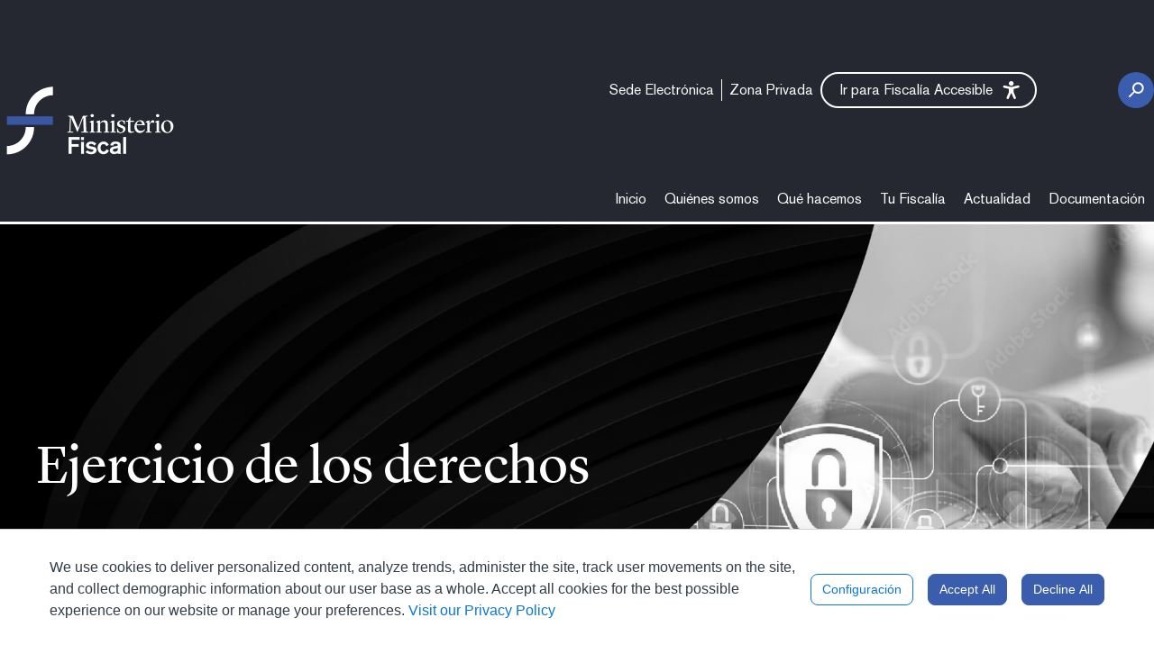

--- FILE ---
content_type: text/html;charset=UTF-8
request_url: https://www.fiscal.es/gl/ejercicio-de-los-derechos
body_size: 23233
content:
































	
		
			<!DOCTYPE html>





























































<html class="ltr" dir="ltr" lang="gl">

<head>
	<title>
		Ejercicio de los derechos - fiscal.es
	</title>
	<meta content="initial-scale=1.0, width=device-width" name="viewport" />
<link rel="preload" href="https://www.fiscal.es/o/fiscal-theme/templates/../fonts/akzidenzgroteskbq-bold.woff" as="font" crossorigin>
<link rel="preload" href="https://www.fiscal.es/o/fiscal-theme/templates/../fonts/akzidenzgroteskbq-medium.woff" as="font" crossorigin>
<link rel="preload" href="https://www.fiscal.es/o/fiscal-theme/templates/../fonts/akzidenzgroteskbq-reg.woff" as="font" crossorigin>
<link rel="preload" href="https://www.fiscal.es/o/fiscal-theme/templates/../fonts/lyondisplay-bold.woff" as="font" crossorigin>
<link rel="preload" href="https://www.fiscal.es/o/fiscal-theme/templates/../fonts/lyondisplay-regular.woff" as="font" crossorigin>
































<meta content="text/html; charset=UTF-8" http-equiv="content-type" />












<script type="importmap">{"imports":{"react-dom":"/o/frontend-js-react-web/__liferay__/exports/react-dom.js","@clayui/breadcrumb":"/o/frontend-taglib-clay/__liferay__/exports/@clayui$breadcrumb.js","@clayui/form":"/o/frontend-taglib-clay/__liferay__/exports/@clayui$form.js","@clayui/popover":"/o/frontend-taglib-clay/__liferay__/exports/@clayui$popover.js","@clayui/charts":"/o/frontend-taglib-clay/__liferay__/exports/@clayui$charts.js","@clayui/shared":"/o/frontend-taglib-clay/__liferay__/exports/@clayui$shared.js","@clayui/localized-input":"/o/frontend-taglib-clay/__liferay__/exports/@clayui$localized-input.js","@clayui/modal":"/o/frontend-taglib-clay/__liferay__/exports/@clayui$modal.js","@clayui/empty-state":"/o/frontend-taglib-clay/__liferay__/exports/@clayui$empty-state.js","react":"/o/frontend-js-react-web/__liferay__/exports/react.js","@clayui/color-picker":"/o/frontend-taglib-clay/__liferay__/exports/@clayui$color-picker.js","@clayui/navigation-bar":"/o/frontend-taglib-clay/__liferay__/exports/@clayui$navigation-bar.js","@clayui/pagination":"/o/frontend-taglib-clay/__liferay__/exports/@clayui$pagination.js","@clayui/icon":"/o/frontend-taglib-clay/__liferay__/exports/@clayui$icon.js","@clayui/table":"/o/frontend-taglib-clay/__liferay__/exports/@clayui$table.js","@clayui/autocomplete":"/o/frontend-taglib-clay/__liferay__/exports/@clayui$autocomplete.js","@clayui/slider":"/o/frontend-taglib-clay/__liferay__/exports/@clayui$slider.js","@clayui/management-toolbar":"/o/frontend-taglib-clay/__liferay__/exports/@clayui$management-toolbar.js","@clayui/multi-select":"/o/frontend-taglib-clay/__liferay__/exports/@clayui$multi-select.js","@clayui/nav":"/o/frontend-taglib-clay/__liferay__/exports/@clayui$nav.js","@clayui/time-picker":"/o/frontend-taglib-clay/__liferay__/exports/@clayui$time-picker.js","@clayui/provider":"/o/frontend-taglib-clay/__liferay__/exports/@clayui$provider.js","@clayui/upper-toolbar":"/o/frontend-taglib-clay/__liferay__/exports/@clayui$upper-toolbar.js","@clayui/loading-indicator":"/o/frontend-taglib-clay/__liferay__/exports/@clayui$loading-indicator.js","@clayui/panel":"/o/frontend-taglib-clay/__liferay__/exports/@clayui$panel.js","@clayui/drop-down":"/o/frontend-taglib-clay/__liferay__/exports/@clayui$drop-down.js","@clayui/list":"/o/frontend-taglib-clay/__liferay__/exports/@clayui$list.js","@clayui/date-picker":"/o/frontend-taglib-clay/__liferay__/exports/@clayui$date-picker.js","@clayui/label":"/o/frontend-taglib-clay/__liferay__/exports/@clayui$label.js","@clayui/data-provider":"/o/frontend-taglib-clay/__liferay__/exports/@clayui$data-provider.js","@liferay/frontend-js-api/data-set":"/o/frontend-js-dependencies-web/__liferay__/exports/@liferay$js-api$data-set.js","@clayui/core":"/o/frontend-taglib-clay/__liferay__/exports/@clayui$core.js","@clayui/pagination-bar":"/o/frontend-taglib-clay/__liferay__/exports/@clayui$pagination-bar.js","@clayui/layout":"/o/frontend-taglib-clay/__liferay__/exports/@clayui$layout.js","@clayui/multi-step-nav":"/o/frontend-taglib-clay/__liferay__/exports/@clayui$multi-step-nav.js","@liferay/frontend-js-api":"/o/frontend-js-dependencies-web/__liferay__/exports/@liferay$js-api.js","@clayui/css":"/o/frontend-taglib-clay/__liferay__/exports/@clayui$css.js","@clayui/toolbar":"/o/frontend-taglib-clay/__liferay__/exports/@clayui$toolbar.js","@clayui/alert":"/o/frontend-taglib-clay/__liferay__/exports/@clayui$alert.js","@clayui/badge":"/o/frontend-taglib-clay/__liferay__/exports/@clayui$badge.js","@clayui/link":"/o/frontend-taglib-clay/__liferay__/exports/@clayui$link.js","@clayui/card":"/o/frontend-taglib-clay/__liferay__/exports/@clayui$card.js","@clayui/progress-bar":"/o/frontend-taglib-clay/__liferay__/exports/@clayui$progress-bar.js","@clayui/tooltip":"/o/frontend-taglib-clay/__liferay__/exports/@clayui$tooltip.js","@clayui/button":"/o/frontend-taglib-clay/__liferay__/exports/@clayui$button.js","@clayui/tabs":"/o/frontend-taglib-clay/__liferay__/exports/@clayui$tabs.js","@clayui/sticker":"/o/frontend-taglib-clay/__liferay__/exports/@clayui$sticker.js"},"scopes":{}}</script><script data-senna-track="temporary">var Liferay = window.Liferay || {};Liferay.Icons = Liferay.Icons || {};Liferay.Icons.controlPanelSpritemap = 'https://www.fiscal.es/o/admin-theme/images/clay/icons.svg';Liferay.Icons.spritemap = 'https://www.fiscal.es/o/fiscal-theme/images/clay/icons.svg';</script>
<link data-senna-track="permanent" href="/o/comcom-frontend-library-repository-module/css/datatables/datatables.min.css?&mac=hCZqNIMVX0BrB9LPQAlQ5TGhZVo=&browserId=chrome&languageId=gl_ES&minifierType=css&themeId=fiscal_WAR_fiscaltheme" rel="stylesheet" type="text/css" /><link data-senna-track="permanent" href="/o/comcom-frontend-library-repository-module/css/slick/slick-theme-custom.css?&mac=LhrQ45I9UFZJaO+/iDfxsI/0KAE=&browserId=chrome&languageId=gl_ES&minifierType=css&themeId=fiscal_WAR_fiscaltheme" rel="stylesheet" type="text/css" /><link data-senna-track="permanent" href="/o/comcom-frontend-library-repository-module/css/slick/slick.css?&mac=usPgYpS4lAtTNDtrYQjGcB+tY5c=&browserId=chrome&languageId=gl_ES&minifierType=css&themeId=fiscal_WAR_fiscaltheme" rel="stylesheet" type="text/css" /><link data-senna-track="permanent" href="/o/comcom-frontend-library-repository-module/css/vmap/jqvmap.min.css?&mac=6SMKOAHS5nSGShuAH78LfqxZ0eY=&browserId=chrome&languageId=gl_ES&minifierType=css&themeId=fiscal_WAR_fiscaltheme" rel="stylesheet" type="text/css" />
<script data-senna-track="permanent" src="/combo?browserId=chrome&minifierType=js&languageId=gl_ES&t=1768540552803&/o/frontend-js-jquery-web/jquery/jquery.min.js&/o/frontend-js-jquery-web/jquery/init.js&/o/frontend-js-jquery-web/jquery/ajax.js&/o/frontend-js-jquery-web/jquery/bootstrap.bundle.min.js&/o/frontend-js-jquery-web/jquery/collapsible_search.js&/o/frontend-js-jquery-web/jquery/fm.js&/o/frontend-js-jquery-web/jquery/form.js&/o/frontend-js-jquery-web/jquery/popper.min.js&/o/frontend-js-jquery-web/jquery/side_navigation.js" type="text/javascript"></script>
<script data-senna-track="permanent" type="text/javascript">window.Liferay = window.Liferay || {}; window.Liferay.CSP = {nonce: ''};</script>
<link data-senna-track="temporary" href="https://www.fiscal.es/ejercicio-de-los-derechos" rel="canonical" />
<link data-senna-track="temporary" href="https://www.fiscal.es/ejercicio-de-los-derechos" hreflang="es-ES" rel="alternate" />
<link data-senna-track="temporary" href="https://www.fiscal.es/ejercicio-de-los-derechos" hreflang="gl-ES" rel="alternate" />
<link data-senna-track="temporary" href="https://www.fiscal.es/ejercicio-de-los-derechos" hreflang="ca-ES" rel="alternate" />
<link data-senna-track="temporary" href="https://www.fiscal.es/ejercicio-de-los-derechos" hreflang="eu-ES" rel="alternate" />
<link data-senna-track="temporary" href="https://www.fiscal.es/ejercicio-de-los-derechos" hreflang="en-US" rel="alternate" />
<link data-senna-track="temporary" href="https://www.fiscal.es/ejercicio-de-los-derechos" hreflang="ca-ES-VALENCIA" rel="alternate" />
<link data-senna-track="temporary" href="https://www.fiscal.es/ejercicio-de-los-derechos" hreflang="x-default" rel="alternate" />

<meta property="og:locale" content="gl_ES">
<meta property="og:locale:alternate" content="es_ES">
<meta property="og:locale:alternate" content="ca_ES">
<meta property="og:locale:alternate" content="gl_ES">
<meta property="og:locale:alternate" content="eu_ES">
<meta property="og:locale:alternate" content="en_US">
<meta property="og:locale:alternate" content="ca_ES_VALENCIA">
<meta property="og:site_name" content="fiscal.es">
<meta property="og:title" content="Ejercicio de los derechos - fiscal.es">
<meta property="og:type" content="website">
<meta property="og:url" content="https://www.fiscal.es/ejercicio-de-los-derechos">


<link href="/documents/13333297/13750896/favicon.png/9e24efcb-0034-9757-9454-77bef34898fe" rel="apple-touch-icon" />
<link href="/documents/13333297/13750896/favicon.png/9e24efcb-0034-9757-9454-77bef34898fe" rel="icon" />



<link class="lfr-css-file" data-senna-track="temporary" href="https://www.fiscal.es/o/fiscal-theme/css/clay.css?browserId=chrome&amp;themeId=fiscal_WAR_fiscaltheme&amp;minifierType=css&amp;languageId=gl_ES&amp;t=1761782292000" id="liferayAUICSS" rel="stylesheet" type="text/css" />









	<link href="/combo?browserId=chrome&amp;minifierType=css&amp;themeId=fiscal_WAR_fiscaltheme&amp;languageId=gl_ES&amp;com_liferay_cookies_banner_web_portlet_CookiesBannerPortlet:%2Fo%2Fcookies-banner-web%2Fcookies_banner%2Fcss%2Fmain.css&amp;com_liferay_journal_content_web_portlet_JournalContentPortlet_INSTANCE_d6jS0pPmPSGj:%2Fo%2Fjournal-content-web%2Fcss%2Fmain.css&amp;com_liferay_portal_search_web_search_bar_portlet_SearchBarPortlet_INSTANCE_templateSearch:%2Fo%2Fportal-search-web%2Fcss%2Fmain.css&amp;com_liferay_product_navigation_product_menu_web_portlet_ProductMenuPortlet:%2Fo%2Fproduct-navigation-product-menu-web%2Fcss%2Fmain.css&amp;com_liferay_site_navigation_menu_web_portlet_SiteNavigationMenuPortlet_INSTANCE_footer_accordion_menu:%2Fo%2Fsite-navigation-menu-web%2Fcss%2Fmain.css&amp;t=1761782292000" rel="stylesheet" type="text/css"
 data-senna-track="temporary" id="6fc412c7" />








<script type="text/javascript" data-senna-track="temporary">
	// <![CDATA[
		var Liferay = Liferay || {};

		Liferay.Browser = {
			acceptsGzip: function() {
				return true;
			},

			

			getMajorVersion: function() {
				return 131.0;
			},

			getRevision: function() {
				return '537.36';
			},
			getVersion: function() {
				return '131.0';
			},

			

			isAir: function() {
				return false;
			},
			isChrome: function() {
				return true;
			},
			isEdge: function() {
				return false;
			},
			isFirefox: function() {
				return false;
			},
			isGecko: function() {
				return true;
			},
			isIe: function() {
				return false;
			},
			isIphone: function() {
				return false;
			},
			isLinux: function() {
				return false;
			},
			isMac: function() {
				return true;
			},
			isMobile: function() {
				return false;
			},
			isMozilla: function() {
				return false;
			},
			isOpera: function() {
				return false;
			},
			isRtf: function() {
				return true;
			},
			isSafari: function() {
				return true;
			},
			isSun: function() {
				return false;
			},
			isWebKit: function() {
				return true;
			},
			isWindows: function() {
				return false;
			}
		};

		Liferay.Data = Liferay.Data || {};

		Liferay.Data.ICONS_INLINE_SVG = true;

		Liferay.Data.NAV_SELECTOR = '#navigation';

		Liferay.Data.NAV_SELECTOR_MOBILE = '#navigationCollapse';

		Liferay.Data.isCustomizationView = function() {
			return false;
		};

		Liferay.Data.notices = [
			
		];

		(function () {
			var available = {};

			var direction = {};

			

				available['es_ES'] = 'español\x20\x28España\x29';
				direction['es_ES'] = 'ltr';

			

				available['ca_ES'] = 'catalán\x20\x28España\x29';
				direction['ca_ES'] = 'ltr';

			

				available['gl_ES'] = 'galego\x20\x28España\x29';
				direction['gl_ES'] = 'ltr';

			

				available['eu_ES'] = 'éuscaro\x20\x28España\x29';
				direction['eu_ES'] = 'ltr';

			

				available['en_US'] = 'inglés\x20\x28Estados\x20Unidos\x20de\x20América\x29';
				direction['en_US'] = 'ltr';

			

				available['ca_ES_VALENCIA'] = 'catalán\x20\x28España\x2cVALENCIA\x29';
				direction['ca_ES_VALENCIA'] = 'ltr';

			

			Liferay.Language = {
				available,
				direction,
				get: function(key) {
					return key;
				}
			};
		})();

		var featureFlags = {"LPD-11018":false,"LPS-193884":false,"LPS-178642":false,"LPS-193005":false,"LPS-187284":false,"LPS-187285":false,"LPS-114786":false,"LPS-192957":false,"COMMERCE-8087":false,"LRAC-10757":false,"LPS-180090":false,"LPS-170809":false,"LPS-178052":false,"LPS-189856":false,"LPS-187436":false,"LPS-182184":false,"LPS-185892":false,"LPS-186620":false,"COMMERCE-12754":false,"LPS-184404":false,"LPS-180328":false,"LPS-198183":false,"LPS-171364":false,"LPS-153714":false,"LPS-96845":false,"LPS-170670":false,"LPS-141392":false,"LPS-169981":false,"LPD-15804":false,"LPS-153839":false,"LPS-200135":false,"LPS-187793":false,"LPS-177027":false,"LPD-10793":false,"COMMERCE-12192":false,"LPD-11003":false,"LPS-196768":false,"LPS-196724":false,"LPS-196847":false,"LPS-163118":false,"LPS-114700":false,"LPS-135430":false,"LPS-134060":false,"LPS-164563":false,"LPS-122920":false,"LPS-203351":false,"LPS-194395":false,"LPD-6368":false,"LPD-10701":false,"LPS-202104":false,"COMMERCE-9599":false,"LPS-187142":false,"LPD-15596":false,"LPS-198959":false,"LPS-196935":true,"LPS-187854":false,"LPS-176691":false,"LPS-197909":false,"LPS-202534":false,"COMMERCE-8949":false,"COMMERCE-11922":false,"LPS-194362":false,"LPS-165481":false,"LPS-153813":false,"LPS-174455":false,"LPD-10735":false,"COMMERCE-13024":false,"LPS-194763":false,"LPS-165482":false,"LPS-193551":false,"LPS-197477":false,"LPS-174816":false,"LPS-186360":false,"LPS-153332":false,"COMMERCE-12170":false,"LPS-179669":false,"LPS-174417":false,"LPS-183882":false,"LPS-155284":false,"LRAC-15017":false,"LPS-200108":false,"LPS-159643":false,"LPS-161033":false,"LPS-164948":false,"LPS-186870":false,"LPS-186871":false,"LPS-188058":false,"LPS-129412":false,"LPS-166126":false,"LPS-169837":false};

		Liferay.FeatureFlags = Object.keys(featureFlags).reduce(
			(acc, key) => ({
				...acc, [key]: featureFlags[key] === 'true' || featureFlags[key] === true
			}), {}
		);

		Liferay.PortletKeys = {
			DOCUMENT_LIBRARY: 'com_liferay_document_library_web_portlet_DLPortlet',
			DYNAMIC_DATA_MAPPING: 'com_liferay_dynamic_data_mapping_web_portlet_DDMPortlet',
			ITEM_SELECTOR: 'com_liferay_item_selector_web_portlet_ItemSelectorPortlet'
		};

		Liferay.PropsValues = {
			JAVASCRIPT_SINGLE_PAGE_APPLICATION_TIMEOUT: 0,
			UPLOAD_SERVLET_REQUEST_IMPL_MAX_SIZE: 429496729600
		};

		Liferay.ThemeDisplay = {

			

			
				getLayoutId: function() {
					return '71';
				},

				

				getLayoutRelativeControlPanelURL: function() {
					return '/gl/group/fiscal/~/control_panel/manage';
				},

				getLayoutRelativeURL: function() {
					return '/gl/ejercicio-de-los-derechos';
				},
				getLayoutURL: function() {
					return 'https://www.fiscal.es/gl/ejercicio-de-los-derechos';
				},
				getParentLayoutId: function() {
					return '69';
				},
				isControlPanel: function() {
					return false;
				},
				isPrivateLayout: function() {
					return 'false';
				},
				isVirtualLayout: function() {
					return false;
				},
			

			getBCP47LanguageId: function() {
				return 'gl-ES';
			},
			getCanonicalURL: function() {

				

				return 'https\x3a\x2f\x2fwww\x2efiscal\x2ees\x2fejercicio-de-los-derechos';
			},
			getCDNBaseURL: function() {
				return 'https://www.fiscal.es';
			},
			getCDNDynamicResourcesHost: function() {
				return '';
			},
			getCDNHost: function() {
				return '';
			},
			getCompanyGroupId: function() {
				return '13333299';
			},
			getCompanyId: function() {
				return '13333257';
			},
			getDefaultLanguageId: function() {
				return 'es_ES';
			},
			getDoAsUserIdEncoded: function() {
				return '';
			},
			getLanguageId: function() {
				return 'gl_ES';
			},
			getParentGroupId: function() {
				return '13333297';
			},
			getPathContext: function() {
				return '';
			},
			getPathImage: function() {
				return '/image';
			},
			getPathJavaScript: function() {
				return '/o/frontend-js-web';
			},
			getPathMain: function() {
				return '/gl/c';
			},
			getPathThemeImages: function() {
				return 'https://www.fiscal.es/o/fiscal-theme/images';
			},
			getPathThemeRoot: function() {
				return '/o/fiscal-theme';
			},
			getPlid: function() {
				return '816579';
			},
			getPortalURL: function() {
				return 'https://www.fiscal.es';
			},
			getRealUserId: function() {
				return '13333262';
			},
			getRemoteAddr: function() {
				return '10.12.190.98';
			},
			getRemoteHost: function() {
				return '10.12.190.98';
			},
			getScopeGroupId: function() {
				return '13333297';
			},
			getScopeGroupIdOrLiveGroupId: function() {
				return '13333297';
			},
			getSessionId: function() {
				return '';
			},
			getSiteAdminURL: function() {
				return 'https://www.fiscal.es/group/fiscal/~/control_panel/manage?p_p_lifecycle=0&p_p_state=maximized&p_p_mode=view';
			},
			getSiteGroupId: function() {
				return '13333297';
			},
			getURLControlPanel: function() {
				return '/gl/group/control_panel?refererPlid=816579';
			},
			getURLHome: function() {
				return 'https\x3a\x2f\x2fwww\x2efiscal\x2ees\x2fweb\x2ffiscal\x2finicio';
			},
			getUserEmailAddress: function() {
				return '';
			},
			getUserId: function() {
				return '13333262';
			},
			getUserName: function() {
				return '';
			},
			isAddSessionIdToURL: function() {
				return false;
			},
			isImpersonated: function() {
				return false;
			},
			isSignedIn: function() {
				return false;
			},

			isStagedPortlet: function() {
				
					
						return false;
					
				
			},

			isStateExclusive: function() {
				return false;
			},
			isStateMaximized: function() {
				return false;
			},
			isStatePopUp: function() {
				return false;
			}
		};

		var themeDisplay = Liferay.ThemeDisplay;

		Liferay.AUI = {

			

			getCombine: function() {
				return true;
			},
			getComboPath: function() {
				return '/combo/?browserId=chrome&minifierType=&languageId=gl_ES&t=1761782242142&';
			},
			getDateFormat: function() {
				return '%d/%m/%Y';
			},
			getEditorCKEditorPath: function() {
				return '/o/frontend-editor-ckeditor-web';
			},
			getFilter: function() {
				var filter = 'raw';

				
					
						filter = 'min';
					
					

				return filter;
			},
			getFilterConfig: function() {
				var instance = this;

				var filterConfig = null;

				if (!instance.getCombine()) {
					filterConfig = {
						replaceStr: '.js' + instance.getStaticResourceURLParams(),
						searchExp: '\\.js$'
					};
				}

				return filterConfig;
			},
			getJavaScriptRootPath: function() {
				return '/o/frontend-js-web';
			},
			getPortletRootPath: function() {
				return '/html/portlet';
			},
			getStaticResourceURLParams: function() {
				return '?browserId=chrome&minifierType=&languageId=gl_ES&t=1761782242142';
			}
		};

		Liferay.authToken = 'cSorJKzd';

		

		Liferay.currentURL = '\x2fgl\x2fejercicio-de-los-derechos';
		Liferay.currentURLEncoded = '\x252Fgl\x252Fejercicio-de-los-derechos';
	// ]]>
</script>

<script data-senna-track="temporary" type="text/javascript">window.__CONFIG__= {basePath: '',combine: true, defaultURLParams: null, explainResolutions: false, exposeGlobal: false, logLevel: 'warn', moduleType: 'module', namespace:'Liferay', nonce: '', reportMismatchedAnonymousModules: 'warn', resolvePath: '/o/js_resolve_modules', url: '/combo/?browserId=chrome&minifierType=js&languageId=gl_ES&t=1761782242142&', waitTimeout: 60000};</script><script data-senna-track="permanent" src="/o/frontend-js-loader-modules-extender/loader.js?&mac=9WaMmhziBCkScHZwrrVcOR7VZF4=&browserId=chrome&languageId=gl_ES&minifierType=js" type="text/javascript"></script><script data-senna-track="permanent" src="/combo?browserId=chrome&minifierType=js&languageId=gl_ES&t=1761782242142&/o/frontend-js-aui-web/aui/aui/aui-min.js&/o/frontend-js-aui-web/liferay/modules.js&/o/frontend-js-aui-web/liferay/aui_sandbox.js&/o/frontend-js-aui-web/aui/attribute-base/attribute-base-min.js&/o/frontend-js-aui-web/aui/attribute-complex/attribute-complex-min.js&/o/frontend-js-aui-web/aui/attribute-core/attribute-core-min.js&/o/frontend-js-aui-web/aui/attribute-observable/attribute-observable-min.js&/o/frontend-js-aui-web/aui/attribute-extras/attribute-extras-min.js&/o/frontend-js-aui-web/aui/event-custom-base/event-custom-base-min.js&/o/frontend-js-aui-web/aui/event-custom-complex/event-custom-complex-min.js&/o/frontend-js-aui-web/aui/oop/oop-min.js&/o/frontend-js-aui-web/aui/aui-base-lang/aui-base-lang-min.js&/o/frontend-js-aui-web/liferay/dependency.js&/o/frontend-js-aui-web/liferay/util.js&/o/frontend-js-web/liferay/dom_task_runner.js&/o/frontend-js-web/liferay/events.js&/o/frontend-js-web/liferay/lazy_load.js&/o/frontend-js-web/liferay/liferay.js&/o/frontend-js-web/liferay/global.bundle.js&/o/frontend-js-web/liferay/portlet.js&/o/frontend-js-web/liferay/workflow.js&/o/oauth2-provider-web/js/liferay.js" type="text/javascript"></script>
<script data-senna-track="temporary" type="text/javascript">window.Liferay = Liferay || {}; window.Liferay.OAuth2 = {getAuthorizeURL: function() {return 'https://www.fiscal.es/o/oauth2/authorize';}, getBuiltInRedirectURL: function() {return 'https://www.fiscal.es/o/oauth2/redirect';}, getIntrospectURL: function() { return 'https://www.fiscal.es/o/oauth2/introspect';}, getTokenURL: function() {return 'https://www.fiscal.es/o/oauth2/token';}, getUserAgentApplication: function(externalReferenceCode) {return Liferay.OAuth2._userAgentApplications[externalReferenceCode];}, _userAgentApplications: {}}</script><script data-senna-track="temporary" type="text/javascript">try {var MODULE_MAIN='null';var MODULE_PATH='/o/comcom-liferay_search_custom-module';/**
 * SPDX-FileCopyrightText: (c) 2000 Liferay, Inc. https://liferay.com
 * SPDX-License-Identifier: LGPL-2.1-or-later OR LicenseRef-Liferay-DXP-EULA-2.0.0-2023-06
 */

(function () {
	AUI().applyConfig({
		groups: {
			searchCustomDate: {
				base: MODULE_PATH + '/js/',
				combine: Liferay.AUI.getCombine(),
				filter: Liferay.AUI.getFilterConfig(),
				modules: {									
					'liferay-search-customdate-facet': {
						path: 'customdate_facet.js',
						requires: [
							'aui-form-validator',
							'liferay-search-facet-util',
						],
					}
				},
				root: MODULE_PATH + '/js/',
			},
		},
	});
})();

} catch(error) {console.error(error);}try {var MODULE_MAIN='calendar-web@5.0.89/index';var MODULE_PATH='/o/calendar-web';AUI().applyConfig({groups:{calendar:{base:MODULE_PATH+"/js/",combine:Liferay.AUI.getCombine(),filter:Liferay.AUI.getFilterConfig(),modules:{"liferay-calendar-a11y":{path:"calendar_a11y.js",requires:["calendar"]},"liferay-calendar-container":{path:"calendar_container.js",requires:["aui-alert","aui-base","aui-component","liferay-portlet-base"]},"liferay-calendar-date-picker-sanitizer":{path:"date_picker_sanitizer.js",requires:["aui-base"]},"liferay-calendar-interval-selector":{path:"interval_selector.js",requires:["aui-base","liferay-portlet-base"]},"liferay-calendar-interval-selector-scheduler-event-link":{path:"interval_selector_scheduler_event_link.js",requires:["aui-base","liferay-portlet-base"]},"liferay-calendar-list":{path:"calendar_list.js",requires:["aui-template-deprecated","liferay-scheduler"]},"liferay-calendar-message-util":{path:"message_util.js",requires:["liferay-util-window"]},"liferay-calendar-recurrence-converter":{path:"recurrence_converter.js",requires:[]},"liferay-calendar-recurrence-dialog":{path:"recurrence.js",requires:["aui-base","liferay-calendar-recurrence-util"]},"liferay-calendar-recurrence-util":{path:"recurrence_util.js",requires:["aui-base","liferay-util-window"]},"liferay-calendar-reminders":{path:"calendar_reminders.js",requires:["aui-base"]},"liferay-calendar-remote-services":{path:"remote_services.js",requires:["aui-base","aui-component","liferay-calendar-util","liferay-portlet-base"]},"liferay-calendar-session-listener":{path:"session_listener.js",requires:["aui-base","liferay-scheduler"]},"liferay-calendar-simple-color-picker":{path:"simple_color_picker.js",requires:["aui-base","aui-template-deprecated"]},"liferay-calendar-simple-menu":{path:"simple_menu.js",requires:["aui-base","aui-template-deprecated","event-outside","event-touch","widget-modality","widget-position","widget-position-align","widget-position-constrain","widget-stack","widget-stdmod"]},"liferay-calendar-util":{path:"calendar_util.js",requires:["aui-datatype","aui-io","aui-scheduler","aui-toolbar","autocomplete","autocomplete-highlighters"]},"liferay-scheduler":{path:"scheduler.js",requires:["async-queue","aui-datatype","aui-scheduler","dd-plugin","liferay-calendar-a11y","liferay-calendar-message-util","liferay-calendar-recurrence-converter","liferay-calendar-recurrence-util","liferay-calendar-util","liferay-scheduler-event-recorder","liferay-scheduler-models","promise","resize-plugin"]},"liferay-scheduler-event-recorder":{path:"scheduler_event_recorder.js",requires:["dd-plugin","liferay-calendar-util","resize-plugin"]},"liferay-scheduler-models":{path:"scheduler_models.js",requires:["aui-datatype","dd-plugin","liferay-calendar-util"]}},root:MODULE_PATH+"/js/"}}});
} catch(error) {console.error(error);}try {var MODULE_MAIN='dynamic-data-mapping-web@5.0.100/index';var MODULE_PATH='/o/dynamic-data-mapping-web';!function(){const a=Liferay.AUI;AUI().applyConfig({groups:{ddm:{base:MODULE_PATH+"/js/",combine:Liferay.AUI.getCombine(),filter:a.getFilterConfig(),modules:{"liferay-ddm-form":{path:"ddm_form.js",requires:["aui-base","aui-datatable","aui-datatype","aui-image-viewer","aui-parse-content","aui-set","aui-sortable-list","json","liferay-form","liferay-map-base","liferay-translation-manager","liferay-util-window"]},"liferay-portlet-dynamic-data-mapping":{condition:{trigger:"liferay-document-library"},path:"main.js",requires:["arraysort","aui-form-builder-deprecated","aui-form-validator","aui-map","aui-text-unicode","json","liferay-menu","liferay-translation-manager","liferay-util-window","text"]},"liferay-portlet-dynamic-data-mapping-custom-fields":{condition:{trigger:"liferay-document-library"},path:"custom_fields.js",requires:["liferay-portlet-dynamic-data-mapping"]}},root:MODULE_PATH+"/js/"}}})}();
} catch(error) {console.error(error);}try {var MODULE_MAIN='portal-search-web@6.0.127/index';var MODULE_PATH='/o/portal-search-web';AUI().applyConfig({groups:{search:{base:MODULE_PATH+"/js/",combine:Liferay.AUI.getCombine(),filter:Liferay.AUI.getFilterConfig(),modules:{"liferay-search-custom-filter":{path:"custom_filter.js",requires:[]},"liferay-search-date-facet":{path:"date_facet.js",requires:["aui-form-validator","liferay-search-facet-util"]},"liferay-search-facet-util":{path:"facet_util.js",requires:[]},"liferay-search-modified-facet":{path:"modified_facet.js",requires:["aui-form-validator","liferay-search-facet-util"]},"liferay-search-sort-configuration":{path:"sort_configuration.js",requires:["aui-node"]},"liferay-search-sort-util":{path:"sort_util.js",requires:[]}},root:MODULE_PATH+"/js/"}}});
} catch(error) {console.error(error);}try {var MODULE_MAIN='frontend-editor-alloyeditor-web@5.0.46/index';var MODULE_PATH='/o/frontend-editor-alloyeditor-web';AUI().applyConfig({groups:{alloyeditor:{base:MODULE_PATH+"/js/",combine:Liferay.AUI.getCombine(),filter:Liferay.AUI.getFilterConfig(),modules:{"liferay-alloy-editor":{path:"alloyeditor.js",requires:["aui-component","liferay-portlet-base","timers"]},"liferay-alloy-editor-source":{path:"alloyeditor_source.js",requires:["aui-debounce","liferay-fullscreen-source-editor","liferay-source-editor","plugin"]}},root:MODULE_PATH+"/js/"}}});
} catch(error) {console.error(error);}try {var MODULE_MAIN='frontend-js-components-web@2.0.63/index';var MODULE_PATH='/o/frontend-js-components-web';AUI().applyConfig({groups:{components:{mainModule:MODULE_MAIN}}});
} catch(error) {console.error(error);}try {var MODULE_MAIN='portal-workflow-kaleo-designer-web@5.0.125/index';var MODULE_PATH='/o/portal-workflow-kaleo-designer-web';AUI().applyConfig({groups:{"kaleo-designer":{base:MODULE_PATH+"/designer/js/legacy/",combine:Liferay.AUI.getCombine(),filter:Liferay.AUI.getFilterConfig(),modules:{"liferay-kaleo-designer-autocomplete-util":{path:"autocomplete_util.js",requires:["autocomplete","autocomplete-highlighters"]},"liferay-kaleo-designer-definition-diagram-controller":{path:"definition_diagram_controller.js",requires:["liferay-kaleo-designer-field-normalizer","liferay-kaleo-designer-utils"]},"liferay-kaleo-designer-dialogs":{path:"dialogs.js",requires:["liferay-util-window"]},"liferay-kaleo-designer-editors":{path:"editors.js",requires:["aui-ace-editor","aui-ace-editor-mode-xml","aui-base","aui-datatype","aui-node","liferay-kaleo-designer-autocomplete-util","liferay-kaleo-designer-utils"]},"liferay-kaleo-designer-field-normalizer":{path:"field_normalizer.js",requires:["liferay-kaleo-designer-remote-services"]},"liferay-kaleo-designer-nodes":{path:"nodes.js",requires:["aui-datatable","aui-datatype","aui-diagram-builder","liferay-kaleo-designer-editors","liferay-kaleo-designer-utils"]},"liferay-kaleo-designer-remote-services":{path:"remote_services.js",requires:["aui-io"]},"liferay-kaleo-designer-templates":{path:"templates.js",requires:["aui-tpl-snippets-deprecated"]},"liferay-kaleo-designer-utils":{path:"utils.js",requires:[]},"liferay-kaleo-designer-xml-definition":{path:"xml_definition.js",requires:["aui-base","aui-component","dataschema-xml","datatype-xml"]},"liferay-kaleo-designer-xml-definition-serializer":{path:"xml_definition_serializer.js",requires:["escape","liferay-kaleo-designer-xml-util"]},"liferay-kaleo-designer-xml-util":{path:"xml_util.js",requires:["aui-base"]},"liferay-portlet-kaleo-designer":{path:"main.js",requires:["aui-ace-editor","aui-ace-editor-mode-xml","aui-tpl-snippets-deprecated","dataschema-xml","datasource","datatype-xml","event-valuechange","io-form","liferay-kaleo-designer-autocomplete-util","liferay-kaleo-designer-editors","liferay-kaleo-designer-nodes","liferay-kaleo-designer-remote-services","liferay-kaleo-designer-utils","liferay-kaleo-designer-xml-util","liferay-util-window"]}},root:MODULE_PATH+"/designer/js/legacy/"}}});
} catch(error) {console.error(error);}try {var MODULE_MAIN='contacts-web@5.0.57/index';var MODULE_PATH='/o/contacts-web';AUI().applyConfig({groups:{contactscenter:{base:MODULE_PATH+"/js/",combine:Liferay.AUI.getCombine(),filter:Liferay.AUI.getFilterConfig(),modules:{"liferay-contacts-center":{path:"main.js",requires:["aui-io-plugin-deprecated","aui-toolbar","autocomplete-base","datasource-io","json-parse","liferay-portlet-base","liferay-util-window"]}},root:MODULE_PATH+"/js/"}}});
} catch(error) {console.error(error);}try {var MODULE_MAIN='staging-processes-web@5.0.55/index';var MODULE_PATH='/o/staging-processes-web';AUI().applyConfig({groups:{stagingprocessesweb:{base:MODULE_PATH+"/",combine:Liferay.AUI.getCombine(),filter:Liferay.AUI.getFilterConfig(),modules:{"liferay-staging-processes-export-import":{path:"js/main.js",requires:["aui-datatype","aui-dialog-iframe-deprecated","aui-modal","aui-parse-content","aui-toggler","liferay-portlet-base","liferay-util-window"]}},root:MODULE_PATH+"/"}}});
} catch(error) {console.error(error);}try {var MODULE_MAIN='@liferay/document-library-web@6.0.177/document_library/js/index';var MODULE_PATH='/o/document-library-web';AUI().applyConfig({groups:{dl:{base:MODULE_PATH+"/document_library/js/legacy/",combine:Liferay.AUI.getCombine(),filter:Liferay.AUI.getFilterConfig(),modules:{"document-library-upload-component":{path:"DocumentLibraryUpload.js",requires:["aui-component","aui-data-set-deprecated","aui-overlay-manager-deprecated","aui-overlay-mask-deprecated","aui-parse-content","aui-progressbar","aui-template-deprecated","liferay-search-container","querystring-parse-simple","uploader"]}},root:MODULE_PATH+"/document_library/js/legacy/"}}});
} catch(error) {console.error(error);}try {var MODULE_MAIN='exportimport-web@5.0.83/index';var MODULE_PATH='/o/exportimport-web';AUI().applyConfig({groups:{exportimportweb:{base:MODULE_PATH+"/",combine:Liferay.AUI.getCombine(),filter:Liferay.AUI.getFilterConfig(),modules:{"liferay-export-import-export-import":{path:"js/main.js",requires:["aui-datatype","aui-dialog-iframe-deprecated","aui-modal","aui-parse-content","aui-toggler","liferay-portlet-base","liferay-util-window"]}},root:MODULE_PATH+"/"}}});
} catch(error) {console.error(error);}try {var MODULE_MAIN='@liferay/frontend-js-react-web@5.0.37/index';var MODULE_PATH='/o/frontend-js-react-web';AUI().applyConfig({groups:{react:{mainModule:MODULE_MAIN}}});
} catch(error) {console.error(error);}try {var MODULE_MAIN='@liferay/frontend-js-state-web@1.0.20/index';var MODULE_PATH='/o/frontend-js-state-web';AUI().applyConfig({groups:{state:{mainModule:MODULE_MAIN}}});
} catch(error) {console.error(error);}</script>




<script type="text/javascript" data-senna-track="temporary">
	// <![CDATA[
		
			
				
		

		
	// ]]>
</script>





	
		

			

			
				<script async src="https://www.googletagmanager.com/gtag/js?id=G-LTYNHPCL94"></script>

				
			
		
		



	
		

			

			
		
		



	
		

			

			
		
	












	



















<link class="lfr-css-file" data-senna-track="temporary" href="https://www.fiscal.es/o/fiscal-theme/css/main.css?browserId=chrome&amp;themeId=fiscal_WAR_fiscaltheme&amp;minifierType=css&amp;languageId=gl_ES&amp;t=1761782292000" id="liferayThemeCSS" rel="stylesheet" type="text/css" />




	<style data-senna-track="temporary" type="text/css">
		.mj-personal-card__img{
object-position: center;
}


.mj-content a{ color: #3a5dae; text-decoration: none; font-family: "AkzidenzGroteskBQ-Regular"; font-weight: bold; }
.mj-content a::after{ margin-left: 0.625rem; vertical-align: middle; font-weight: bold; }
.mj-content a:hover{ color: black; }
.mj-content a:hover::after{ text-decoration: none; color: black; }
	</style>





	<style data-senna-track="temporary" type="text/css">

		

			

		

			

				

					

#p_p_id_com_liferay_journal_content_web_portlet_JournalContentPortlet_INSTANCE_d6jS0pPmPSGj_ .portlet-content {

}




				

			

		

			

		

			

		

			

		

			

		

			

		

			

				

					

#p_p_id_com_liferay_site_navigation_breadcrumb_web_portlet_SiteNavigationBreadcrumbPortlet_ .portlet-content {

}




				

			

		

			

		

			

		

			

		

			

		

			

		

			

		

	</style>


<script data-senna-track="temporary">var Liferay = window.Liferay || {}; Liferay.CommerceContext = {"commerceAccountGroupIds":[],"accountEntryAllowedTypes":["person"],"commerceChannelId":"0","showUnselectableOptions":false,"currency":{"currencyId":"13333600","currencyCode":"USD"},"showSeparateOrderItems":false,"commerceSiteType":0};</script><link href="/o/commerce-frontend-js/styles/main.css" rel="stylesheet" type="text/css" />
<style data-senna-track="temporary" type="text/css">
</style>
<script data-senna-track="permanent" src="/combo?browserId=chrome&minifierType=js&languageId=gl_ES&t=1768540552784&/o/comcom-frontend-library-repository-module/js/datatables/datatables.min.js&/o/comcom-frontend-library-repository-module/js/slick/slick.min.js&/o/comcom-frontend-library-repository-module/js/vmap/jquery.vmap.min.js&/o/comcom-frontend-library-repository-module/js/vmap/jquery.vmap.mju.resize.js" type="text/javascript"></script>












<script type="text/javascript">
Liferay.on(
	'ddmFieldBlur', function(event) {
		if (window.Analytics) {
			Analytics.send(
				'fieldBlurred',
				'Form',
				{
					fieldName: event.fieldName,
					focusDuration: event.focusDuration,
					formId: event.formId,
					formPageTitle: event.formPageTitle,
					page: event.page,
					title: event.title
				}
			);
		}
	}
);

Liferay.on(
	'ddmFieldFocus', function(event) {
		if (window.Analytics) {
			Analytics.send(
				'fieldFocused',
				'Form',
				{
					fieldName: event.fieldName,
					formId: event.formId,
					formPageTitle: event.formPageTitle,
					page: event.page,
					title:event.title
				}
			);
		}
	}
);

Liferay.on(
	'ddmFormPageShow', function(event) {
		if (window.Analytics) {
			Analytics.send(
				'pageViewed',
				'Form',
				{
					formId: event.formId,
					formPageTitle: event.formPageTitle,
					page: event.page,
					title: event.title
				}
			);
		}
	}
);

Liferay.on(
	'ddmFormSubmit', function(event) {
		if (window.Analytics) {
			Analytics.send(
				'formSubmitted',
				'Form',
				{
					formId: event.formId,
					title: event.title
				}
			);
		}
	}
);

Liferay.on(
	'ddmFormView', function(event) {
		if (window.Analytics) {
			Analytics.send(
				'formViewed',
				'Form',
				{
					formId: event.formId,
					title: event.title
				}
			);
		}
	}
);

</script><script>

</script>















<script type="text/javascript" data-senna-track="temporary">
	if (window.Analytics) {
		window._com_liferay_document_library_analytics_isViewFileEntry = false;
	}
</script>









<script src="https://www.fiscal.es/o/fiscal-theme/js/parent-components/maps/jquery.vmap.spain.ccaa.js"></script><link rel="apple-touch-icon" href="https://www.fiscal.es/o/fiscal-theme/images/apple-touch-icon/apple-touch-icon.png" />
<link rel="apple-touch-icon-precomposed" href="https://www.fiscal.es/o/fiscal-theme/images/apple-touch-icon/apple-touch-icon-precomposed.png" />
<link rel="apple-touch-icon" sizes="57x57" href="https://www.fiscal.es/o/fiscal-theme/images/apple-touch-icon/apple-touch-icon-57x57.png" />
<link rel="apple-touch-icon" sizes="72x72" href="https://www.fiscal.es/o/fiscal-theme/images/apple-touch-icon/apple-touch-icon-72x72.png" />
<link rel="apple-touch-icon" sizes="76x76" href="https://www.fiscal.es/o/fiscal-theme/images/apple-touch-icon/apple-touch-icon-76x76.png" />
<link rel="apple-touch-icon" sizes="114x114" href="https://www.fiscal.es/o/fiscal-theme/images/apple-touch-icon/apple-touch-icon-114x114.png" />
<link rel="apple-touch-icon" sizes="120x120" href="https://www.fiscal.es/o/fiscal-theme/images/apple-touch-icon/apple-touch-icon-120x120.png" />
<link rel="apple-touch-icon" sizes="144x144" href="https://www.fiscal.es/o/fiscal-theme/images/apple-touch-icon/apple-touch-icon-144x144.png" />
<link rel="apple-touch-icon" sizes="152x152" href="https://www.fiscal.es/o/fiscal-theme/images/apple-touch-icon/apple-touch-icon-152x152.png" />
<link rel="apple-touch-icon" sizes="180x180" href="https://www.fiscal.es/o/fiscal-theme/images/apple-touch-icon/apple-touch-icon-180x180.png" /></head>

<body class="chrome controls-visible  yui3-skin-sam guest-site signed-out public-page site ">













































	<nav aria-label="Enlaces rápidos" class="bg-dark cadmin quick-access-nav text-center text-white" id="rzwy_quickAccessNav">
		
			
				<a class="d-block p-2 sr-only sr-only-focusable text-reset" href="#main-content">
		Skip to Main Content
	</a>
			
			
	</nav>





















































































	<div class="page" id="wrapper">

<header class="header-basic header-fiscal" id="banner">

	<div class="header-basic__content p-container">
		<div class="header-basic__content__top">
			
			<div class="header-basic__logo">

				<a class="" href="https://www.fiscal.es/gl" title="Ir para fiscal.es">
					<img class="header-basic__logo__img header-basic__logo--close" alt="logo fiscal.es" src="/image/layout_set_logo?img_id=13760814&amp;t=1768540553479" />
				</a>
			</div>

			<div class="header-basic__buttons">
					<button class="header-basic__buttons--search mj-search-button fj-regular fj-buscar" aria-label="Botón de busca" data-target="#searcher-collapse" data-toggle="collapse" aria-expanded="false"></button>

				<button aria-controls="target-1" aria-expanded="false" aria-label="Botón do menú principal" class="header-basic__buttons--menu nav-button mj-menu-button fj-solid fj-no collapsed d-md-none" data-target=".multi-collapse" data-toggle="collapse" type="button">
				</button>

			</div>
		</div>

		<div class="header-basic__block collapse multi-collapse d-md-flex" id="target-1">
			<div class="header-basic__block__top">
		
					<a class="header-basic__fiscalia-link" href="/web/fiscalia-accesible" role="button" title="Ir para Fiscalía Accesible" >
						<span>Ir para Fiscalía Accesible</span>
						<span class="header-basic__fiscalia-link__icon fj-duo fj-accesibilidad fj-2x"></span>
					</a>

					<div class="header-basic__languages-select languages">






































































	

	<div class="portlet-boundary portlet-boundary_com_liferay_site_navigation_language_web_portlet_SiteNavigationLanguagePortlet_  portlet-static portlet-static-end portlet-barebone portlet-language " id="p_p_id_com_liferay_site_navigation_language_web_portlet_SiteNavigationLanguagePortlet_">
		<span id="p_com_liferay_site_navigation_language_web_portlet_SiteNavigationLanguagePortlet"></span>




	

	
		
			


































	
		
<section class="portlet" id="portlet_com_liferay_site_navigation_language_web_portlet_SiteNavigationLanguagePortlet">


	<div class="portlet-content">

		<div class="autofit-float autofit-row portlet-header">
			<div class="autofit-col autofit-col-end">
				<div class="autofit-section">
				</div>
			</div>
		</div>

		
			<div class=" portlet-content-container">
				


	<div class="portlet-body">



	
		
			
				
					







































	

	








	

				

				
					
						


	

		



























































	

		<div class="select-language p-container">
	</div>




	
	
					
				
			
		
	
	


	</div>

			</div>
		
	</div>
</section>
	

		
		







	</div>






					</div>

					<div class="header-basic__short-menu navigation__pipe-menu">






































































	

	<div class="portlet-boundary portlet-boundary_com_liferay_site_navigation_menu_web_portlet_SiteNavigationMenuPortlet_  portlet-static portlet-static-end portlet-barebone portlet-navigation " id="p_p_id_com_liferay_site_navigation_menu_web_portlet_SiteNavigationMenuPortlet_INSTANCE_short_menu_public_">
		<span id="p_com_liferay_site_navigation_menu_web_portlet_SiteNavigationMenuPortlet_INSTANCE_short_menu_public"></span>




	

	
		
			


































	
		
<section class="portlet" id="portlet_com_liferay_site_navigation_menu_web_portlet_SiteNavigationMenuPortlet_INSTANCE_short_menu_public">


	<div class="portlet-content">

		<div class="autofit-float autofit-row portlet-header">
			<div class="autofit-col autofit-col-end">
				<div class="autofit-section">
				</div>
			</div>
		</div>

		
			<div class=" portlet-content-container">
				


	<div class="portlet-body">



	
		
			
				
					







































	

	








	

				

				
					
						


	

		




















	

		

		
			
				


	<div id="navbar_com_liferay_site_navigation_menu_web_portlet_SiteNavigationMenuPortlet_INSTANCE_short_menu_public">
		<ul aria-label="Páxinas do sitio web" class="navbar-blank navbar-nav navbar-site" role="menubar">






					<li class="lfr-nav-item nav-item" id="layout_com_liferay_site_navigation_menu_web_portlet_SiteNavigationMenuPortlet_INSTANCE_short_menu_public_13767410" role="presentation">
						<a  class="nav-link text-truncate" href='https://sedeelectronica.fiscal.es/' target="_blank" role="menuitem">
							<span class="text-truncate"> Sede Electrónica </span>
						</a>

					</li>





					<li class="lfr-nav-item nav-item" id="layout_com_liferay_site_navigation_menu_web_portlet_SiteNavigationMenuPortlet_INSTANCE_short_menu_public_13767411" role="presentation">
						<a  class="nav-link text-truncate" href='https://www.fiscal.es/group/fiscal'  role="menuitem">
							<span class="text-truncate"> Zona Privada </span>
						</a>

					</li>
		</ul>
	</div>

<script>
AUI().use(
  'liferay-navigation-interaction',
function(A) {
(function() {
var $ = AUI.$;var _ = AUI._;		var navigation = A.one('#navbar_com_liferay_site_navigation_menu_web_portlet_SiteNavigationMenuPortlet_INSTANCE_short_menu_public');

		Liferay.Data.NAV_INTERACTION_LIST_SELECTOR = '.navbar-site';
		Liferay.Data.NAV_LIST_SELECTOR = '.navbar-site';

		if (navigation) {
			navigation.plug(Liferay.NavigationInteraction);
		}
})();
});

</script>
			
			
		
	
	
	
	


	
	
					
				
			
		
	
	


	</div>

			</div>
		
	</div>
</section>
	

		
		







	</div>






					</div>

			</div>


				<div class="header-basic__nav header-basic__nav--main nav-menu-wrapper">

<nav class="navbar nav-basic nav-fiscal nav-fiscal--main " aria-label="Menú principal" id="navigation" >






































































	

	<div class="portlet-boundary portlet-boundary_com_liferay_site_navigation_menu_web_portlet_SiteNavigationMenuPortlet_  portlet-static portlet-static-end portlet-barebone portlet-navigation " id="p_p_id_com_liferay_site_navigation_menu_web_portlet_SiteNavigationMenuPortlet_INSTANCE_public_navigation_">
		<span id="p_com_liferay_site_navigation_menu_web_portlet_SiteNavigationMenuPortlet_INSTANCE_public_navigation"></span>




	

	
		
			


































	
		
<section class="portlet" id="portlet_com_liferay_site_navigation_menu_web_portlet_SiteNavigationMenuPortlet_INSTANCE_public_navigation">


	<div class="portlet-content">

		<div class="autofit-float autofit-row portlet-header">
			<div class="autofit-col autofit-col-end">
				<div class="autofit-section">
				</div>
			</div>
		</div>

		
			<div class=" portlet-content-container">
				


	<div class="portlet-body">



	
		
			
				
					







































	

	








	

				

				
					
						


	

		




















	

		

		
			
				
	<div id="navbar_com_liferay_site_navigation_menu_web_portlet_SiteNavigationMenuPortlet_INSTANCE_public_navigation">
		<ul aria-label="Páxinas do sitio web" class="navbar-blank navbar-nav navbar-site navbar-custom navbar-third-level" role="menubar">






					<li class="lfr-nav-item nav-item" id="layout_com_liferay_site_navigation_menu_web_portlet_SiteNavigationMenuPortlet_INSTANCE_public_navigation_13777057" role="presentation">
						<a aria-labelledby="layout_com_liferay_site_navigation_menu_web_portlet_SiteNavigationMenuPortlet_INSTANCE_public_navigation_13777057"  class="nav-link text-truncate" href='https://www.fiscal.es/gl/inicio'  role="menuitem">
							<span class="text-truncate"> Inicio </span>
						</a>

					</li>







					<li class="lfr-nav-item nav-item dropdown" id="layout_com_liferay_site_navigation_menu_web_portlet_SiteNavigationMenuPortlet_INSTANCE_public_navigation_13777058" role="presentation">
						<a aria-labelledby="layout_com_liferay_site_navigation_menu_web_portlet_SiteNavigationMenuPortlet_INSTANCE_public_navigation_13777058" aria-haspopup='true' class="nav-link text-truncate dropdown-toggle" href='https://www.fiscal.es/gl/quienes-somos'  role="menuitem">
							<span class="text-truncate"> Quiénes somos </span>
						</a>

							<span class="ico-siguiente menu-btn-toggle"></span>
		<ul aria-expanded="false" class="menu-2 dropdown-menu child-menu" role="menu">



				<li class="nav-item item-menu-2 " id="layout_13777062" >
					<a aria-labelledby="layout_13777062"  class="link-menu-2" href="https://www.fiscal.es/gl/como-nos-organizamos"  role="menuitem">
						<span>Cómo nos organizamos</span>
					</a>

				</li>



				<li class="nav-item item-menu-2 " id="layout_13777063" >
					<a aria-labelledby="layout_13777063"  class="link-menu-2" href="https://www.fiscal.es/gl/historia"  role="menuitem">
						<span>Nuestra Historia</span>
					</a>

				</li>
		</ul>
					</li>







					<li class="lfr-nav-item nav-item dropdown" id="layout_com_liferay_site_navigation_menu_web_portlet_SiteNavigationMenuPortlet_INSTANCE_public_navigation_13777059" role="presentation">
						<a aria-labelledby="layout_com_liferay_site_navigation_menu_web_portlet_SiteNavigationMenuPortlet_INSTANCE_public_navigation_13777059" aria-haspopup='true' class="nav-link text-truncate dropdown-toggle" href='https://www.fiscal.es/gl/que-hacemos'  role="menuitem">
							<span class="text-truncate"> Qué hacemos </span>
						</a>

							<span class="ico-siguiente menu-btn-toggle"></span>
		<ul aria-expanded="false" class="menu-2 dropdown-menu child-menu" role="menu">



				<li class="nav-item item-menu-2 " id="layout_13777061" >
					<a aria-labelledby="layout_13777061"  class="link-menu-2" href="https://www.fiscal.es/gl/funciones"  role="menuitem">
						<span>Funciones del Ministerio Fiscal</span>
					</a>

				</li>



				<li class="nav-item item-menu-2 " id="layout_13777070" >
					<a aria-labelledby="layout_13777070"  class="link-menu-2" href="https://www.fiscal.es/gl/cooperacion-internacional"  role="menuitem">
						<span>Cooperación Internacional</span>
					</a>

				</li>



				<li class="nav-item item-menu-2 " id="layout_13777071" >
					<a aria-labelledby="layout_13777071"  class="link-menu-2" href="https://www.fiscal.es/gl/criminalidad-informatica"  role="menuitem">
						<span>Criminalidad Informática</span>
					</a>

				</li>



				<li class="nav-item item-menu-2 " id="layout_13777072" >
					<a aria-labelledby="layout_13777072"  class="link-menu-2" href="https://www.fiscal.es/gl/delitos-contra-la-administracion-publica"  role="menuitem">
						<span>Delitos contra la Administración Pública</span>
					</a>

				</li>



				<li class="nav-item item-menu-2 " id="layout_13777073" >
					<a aria-labelledby="layout_13777073"  class="link-menu-2" href="https://www.fiscal.es/gl/delitos-de-odio-y-discriminacion"  role="menuitem">
						<span>Delitos de Odio y Discriminación</span>
					</a>

				</li>



				<li class="nav-item item-menu-2 " id="layout_13777074" >
					<a aria-labelledby="layout_13777074"  class="link-menu-2" href="https://www.fiscal.es/gl/delitos-economicos"  role="menuitem">
						<span>Delitos Económicos</span>
					</a>

				</li>



				<li class="nav-item item-menu-2 " id="layout_13777075" >
					<a aria-labelledby="layout_13777075"  class="link-menu-2" href="https://www.fiscal.es/gl/derechos-humanos-y-memoria-democratica"  role="menuitem">
						<span>Derechos Humanos y Memoria Democrática</span>
					</a>

				</li>



				<li class="nav-item item-menu-2 " id="layout_13777076" >
					<a aria-labelledby="layout_13777076"  class="link-menu-2" href="https://www.fiscal.es/gl/medio-ambiente-urbanismo"  role="menuitem">
						<span>Medio Ambiente y Urbanismo</span>
					</a>

				</li>



				<li class="nav-item item-menu-2 " id="layout_13777077" >
					<a aria-labelledby="layout_13777077"  class="link-menu-2" href="https://www.fiscal.es/gl/menores"  role="menuitem">
						<span>Menores</span>
					</a>

				</li>



				<li class="nav-item item-menu-2 " id="layout_13777078" >
					<a aria-labelledby="layout_13777078"  class="link-menu-2" href="https://www.fiscal.es/gl/personas-con-discapacidad-y-mayores"  role="menuitem">
						<span>Personas con Discapacidad y Mayores</span>
					</a>

				</li>



				<li class="nav-item item-menu-2 " id="layout_13777079" >
					<a aria-labelledby="layout_13777079"  class="link-menu-2" href="https://www.fiscal.es/gl/proteccion-y-tutela-de-las-victimas-en-el-proceso-penal"  role="menuitem">
						<span>Protección y Tutela de las Victimas en el Proceso Penal</span>
					</a>

				</li>



				<li class="nav-item item-menu-2 " id="layout_13777080" >
					<a aria-labelledby="layout_13777080"  class="link-menu-2" href="https://www.fiscal.es/gl/seguridad-vial"  role="menuitem">
						<span>Seguridad Vial</span>
					</a>

				</li>



				<li class="nav-item item-menu-2 " id="layout_13777081" >
					<a aria-labelledby="layout_13777081"  class="link-menu-2" href="https://www.fiscal.es/gl/seguridad-y-salud-en-el-trabajo"  role="menuitem">
						<span>Seguridad y Salud en el Trabajo</span>
					</a>

				</li>



				<li class="nav-item item-menu-2 " id="layout_13777082" >
					<a aria-labelledby="layout_13777082"  class="link-menu-2" href="https://www.fiscal.es/gl/trata-de-personas-y-extranjeria"  role="menuitem">
						<span>Trata de Personas y Extranjería</span>
					</a>

				</li>



				<li class="nav-item item-menu-2 " id="layout_13777083" >
					<a aria-labelledby="layout_13777083"  class="link-menu-2" href="https://www.fiscal.es/gl/vigilancia-penitenciaria"  role="menuitem">
						<span>Vigilancia Penitenciaria</span>
					</a>

				</li>



				<li class="nav-item item-menu-2 " id="layout_13777084" >
					<a aria-labelledby="layout_13777084"  class="link-menu-2" href="https://www.fiscal.es/gl/violencia-sobre-la-mujer"  role="menuitem">
						<span>Violencia sobre la Mujer</span>
					</a>

				</li>
		</ul>
					</li>





					<li class="lfr-nav-item nav-item" id="layout_com_liferay_site_navigation_menu_web_portlet_SiteNavigationMenuPortlet_INSTANCE_public_navigation_13777060" role="presentation">
						<a aria-labelledby="layout_com_liferay_site_navigation_menu_web_portlet_SiteNavigationMenuPortlet_INSTANCE_public_navigation_13777060"  class="nav-link text-truncate" href='https://www.fiscal.es/gl/tu-fiscalia'  role="menuitem">
							<span class="text-truncate"> Tu Fiscalía </span>
						</a>

					</li>







					<li class="lfr-nav-item nav-item dropdown" id="layout_com_liferay_site_navigation_menu_web_portlet_SiteNavigationMenuPortlet_INSTANCE_public_navigation_13915665" role="presentation">
						<a aria-labelledby="layout_com_liferay_site_navigation_menu_web_portlet_SiteNavigationMenuPortlet_INSTANCE_public_navigation_13915665" aria-haspopup='true' class="nav-link text-truncate dropdown-toggle"   role="menuitem">
							<span class="text-truncate"> Actualidad </span>
						</a>

							<span class="ico-siguiente menu-btn-toggle"></span>
		<ul aria-expanded="false" class="menu-2 dropdown-menu child-menu" role="menu">



				<li class="nav-item item-menu-2 " id="layout_13915666" >
					<a aria-labelledby="layout_13915666"  class="link-menu-2" href="https://www.fiscal.es/gl/noticias"  role="menuitem">
						<span>Noticias</span>
					</a>

				</li>



				<li class="nav-item item-menu-2 " id="layout_13915667" >
					<a aria-labelledby="layout_13915667"  class="link-menu-2" href="https://www.fiscal.es/gl/sala-de-prensa"  role="menuitem">
						<span>Sala de Prensa</span>
					</a>

				</li>



				<li class="nav-item item-menu-2 " id="layout_13915668" >
					<a aria-labelledby="layout_13915668"  class="link-menu-2" href="https://www.fiscal.es/gl/hemeroteca"  role="menuitem">
						<span>Hemeroteca</span>
					</a>

				</li>
		</ul>
					</li>







					<li class="lfr-nav-item nav-item dropdown" id="layout_com_liferay_site_navigation_menu_web_portlet_SiteNavigationMenuPortlet_INSTANCE_public_navigation_13777068" role="presentation">
						<a aria-labelledby="layout_com_liferay_site_navigation_menu_web_portlet_SiteNavigationMenuPortlet_INSTANCE_public_navigation_13777068" aria-haspopup='true' class="nav-link text-truncate dropdown-toggle" href='https://www.fiscal.es/gl/documentacion'  role="menuitem">
							<span class="text-truncate"> Documentación </span>
						</a>

							<span class="ico-siguiente menu-btn-toggle"></span>
		<ul aria-expanded="false" class="menu-2 dropdown-menu child-menu" role="menu">



				<li class="nav-item item-menu-2 " id="layout_13777069" >
					<a aria-labelledby="layout_13777069"  class="link-menu-2" href="https://www.fiscal.es/gl/biblioteca"  role="menuitem">
						<span>Biblioteca</span>
					</a>

				</li>
		</ul>
					</li>
		</ul>
	</div>

<script>
AUI().use(
  'liferay-navigation-interaction',
function(A) {
(function() {
var $ = AUI.$;var _ = AUI._;		var navigation = A.one('#navbar_com_liferay_site_navigation_menu_web_portlet_SiteNavigationMenuPortlet_INSTANCE_public_navigation');

		Liferay.Data.NAV_INTERACTION_LIST_SELECTOR = '.navbar-site';
		Liferay.Data.NAV_LIST_SELECTOR = '.navbar-site';

		if (navigation) {
			navigation.plug(Liferay.NavigationInteraction);
		}
})();
});

</script>

			
			
		
	
	
	
	


	
	
					
				
			
		
	
	


	</div>

			</div>
		
	</div>
</section>
	

		
		







	</div>







</nav>				</div>

		</div>
	</div>
	<div class="mj-searcher-container collapse" id="searcher-collapse">
		<div class="p-container">
			<p class="mj-searcher__title">Dinos qué buscas, nosotros te ayudamos a encontrar la información que necesitas</p>






































































	

	<div class="portlet-boundary portlet-boundary_com_liferay_portal_search_web_search_bar_portlet_SearchBarPortlet_  portlet-static portlet-static-end portlet-barebone portlet-search-bar " id="p_p_id_com_liferay_portal_search_web_search_bar_portlet_SearchBarPortlet_INSTANCE_templateSearch_">
		<span id="p_com_liferay_portal_search_web_search_bar_portlet_SearchBarPortlet_INSTANCE_templateSearch"></span>




	

	
		
			


































	
		
<section class="portlet" id="portlet_com_liferay_portal_search_web_search_bar_portlet_SearchBarPortlet_INSTANCE_templateSearch">


	<div class="portlet-content">

		<div class="autofit-float autofit-row portlet-header">
			<div class="autofit-col autofit-col-end">
				<div class="autofit-section">
				</div>
			</div>
		</div>

		
			<div class=" portlet-content-container">
				


	<div class="portlet-body">



	
		
			
				
					







































	

	








	

				

				
					
						


	

		


















	
	
		<form action="https://www.fiscal.es/gl/busqueda" id="dkrk___fm" method="get" name="dkrk___fm">
			

			

			





































				
					
						<div id="_com_liferay_portal_search_web_search_bar_portlet_SearchBarPortlet_INSTANCE_templateSearch_reactSearchBar">
							<div id="msiq"></div><script>
Liferay.Loader.require(
'portal-template-react-renderer-impl@5.0.14',
'portal-search-web@6.0.127/js/components/SearchBar',
function(indexmsiq, renderFunctionmsiq) {
try {
(function() {
indexmsiq.render(renderFunctionmsiq.default, {"isSearchExperiencesSupported":true,"letUserChooseScope":false,"componentId":null,"keywords":"","selectedEverythingSearchScope":false,"scopeParameterStringEverything":"everything","locale":{"ISO3Country":"ESP","ISO3Language":"glg","country":"ES","displayCountry":"Spain","displayLanguage":"Galician","displayName":"Galician (Spain)","displayScript":"","displayVariant":"","extensionKeys":[],"language":"gl","script":"","unicodeLocaleAttributes":[],"unicodeLocaleKeys":[],"variant":""},"suggestionsDisplayThreshold":2,"isDXP":true,"scopeParameterStringCurrentSite":"this-site","suggestionsContributorConfiguration":"[{\"contributorName\":\"sxpBlueprint\",\"displayGroupName\":\"suggestions\",\"size\":5,\"attributes\":{\"characterThreshold\":\"\",\"fields\":[],\"includeAssetSearchSummary\":true,\"includeAssetURL\":true,\"sxpBlueprintId\":5438491}}]","destinationFriendlyURL":"\/busqueda","emptySearchEnabled":false,"scopeParameterName":"scope","keywordsParameterName":"q","portletId":"com_liferay_portal_search_web_search_bar_portlet_SearchBarPortlet_INSTANCE_templateSearch","paginationStartParameterName":"","searchURL":"https:\/\/www.fiscal.es\/gl\/busqueda","suggestionsURL":"\/o\/portal-search-rest\/v1.0\/suggestions","portletNamespace":"_com_liferay_portal_search_web_search_bar_portlet_SearchBarPortlet_INSTANCE_templateSearch_"}, 'msiq');
})();
} catch (err) {
	console.error(err);
}
});

</script>
						</div>
					
					
				
			
		</form>

		<script>
Liferay.Loader.require(
'portal-search-web@6.0.127/js/SearchBar',
function(SearchBar) {
try {
(function() {
Liferay.component('__UNNAMED_COMPONENT__8aec6d13-fe3d-a360-fac3-46231d990f1c', new SearchBar.default({"formId":"dkrk___fm","namespace":"_com_liferay_portal_search_web_search_bar_portlet_SearchBarPortlet_INSTANCE_templateSearch_","spritemap":"https:\/\/www.fiscal.es\/o\/fiscal-theme\/images\/clay\/icons.svg"}), { destroyOnNavigate: true, portletId: 'com_liferay_portal_search_web_search_bar_portlet_SearchBarPortlet_INSTANCE_templateSearch'});
})();
} catch (err) {
	console.error(err);
}
});

</script>
	


	
	
					
				
			
		
	
	


	</div>

			</div>
		
	</div>
</section>
	

		
		







	</div>






		</div>
	</div>
</header>







































































	

	<div class="portlet-boundary portlet-boundary_com_liferay_journal_content_web_portlet_JournalContentPortlet_  portlet-static portlet-static-end portlet-barebone portlet-journal-content " id="p_p_id_com_liferay_journal_content_web_portlet_JournalContentPortlet_INSTANCE_journal_content_page_12e72e930a6864c59cb923cdc330b6a6_">
		<span id="p_com_liferay_journal_content_web_portlet_JournalContentPortlet_INSTANCE_journal_content_page_12e72e930a6864c59cb923cdc330b6a6"></span>




	

	
		
			


































	
		
<section class="portlet" id="portlet_com_liferay_journal_content_web_portlet_JournalContentPortlet_INSTANCE_journal_content_page_12e72e930a6864c59cb923cdc330b6a6">


	<div class="portlet-content">

		<div class="autofit-float autofit-row portlet-header">
			<div class="autofit-col autofit-col-end">
				<div class="autofit-section">














<div class="visible-interaction">

	

	
</div>				</div>
			</div>
		</div>

		
			<div class=" portlet-content-container">
				


	<div class="portlet-body">



	
		
			
				
					







































	

	








	

				

				
					
						


	

		
































	
	
		
			
			
				
					
					
					
					

						

						

							

							<div class="" data-fragments-editor-item-id="31301-13756708" data-fragments-editor-item-type="fragments-editor-mapped-item" >
								
























	
	
	
		<div class="journal-content-article " data-analytics-asset-id="5678471" data-analytics-asset-title="Protección de datos_Ejercicio de los derechos" data-analytics-asset-type="web-content" data-analytics-web-content-resource-pk="13756708">
			

			
<section class="mj-banner-main mj-banner-main--generic">
		<picture class="mj-banner-main__pic" ><source media="(max-width:165px)" srcset="/o/adaptive-media/image/13756598/logo-especialidades-165x0/Banners_proteccion-datos.png?t=1748584180675" /><source media="(max-width:300px) and (min-width:165px)" srcset="/o/adaptive-media/image/13756598/Thumbnail-300x300/Banners_proteccion-datos.png?t=1748584180675" /><source media="(max-width:1000px) and (min-width:300px)" srcset="/o/adaptive-media/image/13756598/Preview-1000x0/Banners_proteccion-datos.png?t=1748584180675, /o/adaptive-media/image/13756598/banner_2000x0/Banners_proteccion-datos.png?t=1748584180675 2x" /><img src="/o/adaptive-media/image/13756598/banner_2000x0/Banners_proteccion-datos.png?t=1748584180675" alt="" class="mj-banner-main__img" /></picture>
	<div class="mj-banner-main__wrapper p-container">
		<div class="mj-banner-main__content w-100">
				<h1 class="mj-banner-main__title">Ejercicio de los derechos</h1>
		</div>
	</div>
</section>

			
		</div>

		

	



							</div>
						
					
				
			
		
	




	

	

	

	

	




	
	
					
				
			
		
	
	


	</div>

			</div>
		
	</div>
</section>
	

		
		







	</div>






		<section id="content" class="container p-container layout-1_column ">






































































	

	<div class="portlet-boundary portlet-boundary_com_liferay_site_navigation_breadcrumb_web_portlet_SiteNavigationBreadcrumbPortlet_  portlet-static portlet-static-end portlet-barebone portlet-breadcrumb " id="p_p_id_com_liferay_site_navigation_breadcrumb_web_portlet_SiteNavigationBreadcrumbPortlet_">
		<span id="p_com_liferay_site_navigation_breadcrumb_web_portlet_SiteNavigationBreadcrumbPortlet"></span>




	

	
		
			


































	
		
<section class="portlet" id="portlet_com_liferay_site_navigation_breadcrumb_web_portlet_SiteNavigationBreadcrumbPortlet">


	<div class="portlet-content">

		<div class="autofit-float autofit-row portlet-header">
			<div class="autofit-col autofit-col-end">
				<div class="autofit-section">
				</div>
			</div>
		</div>

		
			<div class=" portlet-content-container">
				


	<div class="portlet-body">



	
		
			
				
					







































	

	








	

				

				
					
						


	

		























<nav aria-label="Camiño de navegación" id="_com_liferay_site_navigation_breadcrumb_web_portlet_SiteNavigationBreadcrumbPortlet_breadcrumbs-defaultScreen">
	
			
<div class="mj-breadcrumbs">
  <ul class="mj-breadcrumbs__nav">
					
			<li class="mj-breadcrumbs__item">
				<a class="mj-breadcrumbs__link" href="https://www.fiscal.es/web/fiscal/inicio" title='Ir para Inicio'>
					<span class="hide-accessible sr-only">Quiénes somos</span>
				</a>
			</li>
		

						<li class="mj-breadcrumbs__item">
							<a class="mj-breadcrumbs__link" href="https://www.fiscal.es/gl/quienes-somos" title="Quiénes somos">
								<span class="breadcrumb-text-truncate">Quiénes somos</span>
							</a>
						</li>

						<li class="mj-breadcrumbs__item">
							<a class="mj-breadcrumbs__link" href="https://www.fiscal.es/gl/como-nos-organizamos" title="Cómo nos organizamos">
								<span class="breadcrumb-text-truncate">Cómo nos organizamos</span>
							</a>
						</li>

						<li class="mj-breadcrumbs__item">
							<a class="mj-breadcrumbs__link" href="https://www.fiscal.es/gl/organigrama-del-ministerio-fiscal" title="Organigrama del Ministerio Fiscal">
								<span class="breadcrumb-text-truncate">Organigrama del Ministerio Fiscal</span>
							</a>
						</li>

						<li class="mj-breadcrumbs__item">
							<a class="mj-breadcrumbs__link" href="https://www.fiscal.es/gl/proteccion-de-datos" title="Protección de datos">
								<span class="breadcrumb-text-truncate">Protección de datos</span>
							</a>
						</li>

						<li class="mj-breadcrumbs__item">
								<span class="active breadcrumb-text-truncate" title="Ejercicio de los derechos" aria-current="page">Ejercicio de los derechos</span>
						</li>
	</ul>
</div>
	
</nav>

	
	
					
				
			
		
	
	


	</div>

			</div>
		
	</div>
</section>
	

		
		







	</div>






			<h2 class="hide-accessible sr-only" role="heading" aria-level="1">
				Ejercicio de los derechos
			</h2>





























	

		


















	
	
	
		<style type="text/css">
			.master-layout-fragment .portlet-header {
				display: none;
			}
		</style>

		

		<div class="columns-1" id="main-content" role="main">
	<div class="portlet-layout row">
		<div class="col-md-12 portlet-column portlet-column-only" id="column-1">
			<div class="portlet-dropzone portlet-column-content portlet-column-content-only" id="layout-column_column-1">



































	

	<div class="portlet-boundary portlet-boundary_com_liferay_journal_content_web_portlet_JournalContentPortlet_  portlet-static portlet-static-end portlet-barebone portlet-journal-content " id="p_p_id_com_liferay_journal_content_web_portlet_JournalContentPortlet_INSTANCE_d6jS0pPmPSGj_">
		<span id="p_com_liferay_journal_content_web_portlet_JournalContentPortlet_INSTANCE_d6jS0pPmPSGj"></span>




	

	
		
			


































	
		
<section class="portlet" id="portlet_com_liferay_journal_content_web_portlet_JournalContentPortlet_INSTANCE_d6jS0pPmPSGj">


	<div class="portlet-content">

		<div class="autofit-float autofit-row portlet-header">
			<div class="autofit-col autofit-col-end">
				<div class="autofit-section">














<div class="visible-interaction">

	

	
</div>				</div>
			</div>
		</div>

		
			<div class=" portlet-content-container">
				


	<div class="portlet-body">



	
		
			
				
					







































	

	








	

				

				
					
						


	

		
































	
	
		
			
			
				
					
					
					
					

						

						

							

							<div class="" data-fragments-editor-item-id="31301-13756257" data-fragments-editor-item-type="fragments-editor-mapped-item" >
								
























	
	
	
		<div class="journal-content-article " data-analytics-asset-id="5678636" data-analytics-asset-title="Ejercicio de los Derechos" data-analytics-asset-type="web-content" data-analytics-web-content-resource-pk="13756257">
			

			<article>
	<div class="p-container">
		<div class="row">
			<div class="col-12 col-md-10 mj-content">
							</div>
		</div>

		<div class="row mb-0 mb-md-6">
		

				<div class="col-12 col-md-10">
							
								<div class="mb-50">
										<h2 class="mj-headline4">A. Información adicional</h2>

										<div class="mb-20 mj-content">
											<p>La <strong>Instrucción 2/2019 de la Fiscalía General del
  Estado</strong> identifica al Ministerio Fiscal como responsable del
  tratamiento de datos en el ámbito de su actuación y competencias lo
  que le obliga a tratar los datos personales de las personas físicas de
  acuerdo con los principios de licitud, lealtad, transparencia,
  limitación de la finalidad, minimización, exactitud, limitación del
  plazo de conservación, integridad y confidencialidad.</p>
<p>La determinación del Ministerio Fiscal como responsable del
  tratamiento da lugar a que las obligaciones que impone la normativa de
  protección de datos se lleven a cabo a través de los distintos
  órganos, unidades y fiscalías que lo componen.</p>
<p>Estas obligaciones incumben a las unidades que integran la Fiscalía
  General del Estado (Unidad de Apoyo, Secretaría Técnica, Inspección
  Fiscal y Unidades Especializadas), a la Fiscalía del Tribunal Supremo,
  a la Fiscalía ante el Tribunal Constitucional, a la Fiscalía de la
  Audiencia Nacional, a las Fiscalías Especiales (Fiscalía Antidroga y
  Fiscalía contra la Corrupción y la Criminalidad Organizada), a la
  Fiscalía del Tribunal de Cuentas, a la Fiscalía Jurídico Militar, así
  como a las Fiscalías de las Comunidades Autónomas, a las Fiscalías
  Provinciales y a las Fiscalías de Área.</p>
<p>El<a
    href="/documents/d/fiscal/registro-actividades-tratamiento-ministerio-fiscal-orden-alfabetico"
    rel="noopener noreferrer" target="_blank"> registro de actividades
    de tratamiento </a>agrupa el inventario de las distintas actividades
  de tratamiento que realiza el Ministerio Fiscal. En cada una de las
  actividades registradas se recoge, básicamente, la identificación del
  Ministerio Fiscal como responsable, los datos de contacto del Delegado
  de Protección de Datos, la finalidad y base jurídica del
  correspondiente tratamiento, la categoría de interesados y de datos
  personales, los destinatarios en su caso, así como el plazo de
  conservación de los datos.</p>
<p>Sobre el tratamiento que de sus datos se lleve a cabo puede ejercer,
  en caso de que así proceda, los derechos de acceso, rectificación,
  supresión, limitación, portabilidad de sus datos, oposición, así como
  el de no ser objeto de decisiones automatizadas.</p>
<p>Es relevante tener en cuenta que, según la Ley Orgánica del Poder
  Judicial, las solicitudes de ejercicio de los derechos de acceso,
  rectificación, supresión y oposición en relación con los datos
  tratados con fines jurisdiccionales se tramitarán conforme a las
  normas que resulten aplicables al proceso en que los datos fueron
  recabados, no siendo de aplicación las disposiciones establecidas al
  efecto por la legislación vigente en materia de protección de datos de
  carácter personal (art. 236 septies). Por tanto, en dicho ámbito, el
  único cauce para ejercitar los referidos derechos será el establecido
  en los correspondientes procedimientos o diligencias.</p>
<p>De igual modo, es importante conocer que la normativa de protección
  de datos permite limitar el ejercicio de los derechos y el alcance de
  las obligaciones del responsable del tratamiento cuando la limitación
  respete en lo esencial los derechos y libertades fundamentales y sea
  una medida necesaria y proporcionada en una sociedad democrática para
  salvaguardar entre otras: la prevención, investigación, detección o
  enjuiciamiento de infracciones penales; objetivos importantes de
  interés público general; la protección de la independencia judicial y
  de los procedimientos judiciales; funciones de supervisión, inspección
  o reglamentación vinculada con el ejercicio de la autoridad pública;
  la protección del interesado o de los derechos y libertades de otros y
  la ejecución de demandas civiles (art. 23.1 RGPD).</p>
<p>En este aspecto, la LOPJ también dispone que en todo caso se denegará
  el acceso a los datos objeto de tratamiento con fines jurisdiccionales
  cuando las diligencias en que se haya recabado la información sean o
  hayan sido declaradas secretas o reservadas (art. 236 septies 2).</p>
										</div>
												<h3 class="mj-headline5"></h3>

												<div class="mb-20 mj-content">
													
												</div>
								</div>
							
								<div class="mb-50">
										<h2 class="mj-headline4">B. Ejercicio de los derechos</h2>

										<div class="mb-20 mj-content">
											<p>El <strong>ejercicio de los derechos de protección</strong> de datos
  se caracteriza por lo siguiente:</p>
<ul>
  <li>Su ejercicio es gratuito.</li>
  <li>Si las solicitudes son manifiestamente infundadas o excesivas (p.
    ej., carácter repetitivo) se podrá cobrar un canon proporcional a
    los costes administrativos soportados o negarse a actuar.</li>
  <li>Si no se da curso a la solicitud se le informará en un plazo no
    superior a un mes de las razones de ello.</li>
  <li>Las solicitudes han de responderse en el plazo de un mes, aunque
    se puede prorrogar dicho plazo por otros dos meses más en caso de
    complejidad y el número de solicitudes.</li>
  <li>Si la solicitud se presenta por medios electrónicos, la
    información se facilitará por estos medios cuando sea posible, salvo
    que el interesado solicite que sea de otro modo.</li>
  <li>Puede ejercer los derechos directamente o por medio de tu
    representante legal o voluntario.</li>
</ul>
										</div>
												<h3 class="mj-headline5">Derechos de acceso</h3>

												<div class="mb-20 mj-content">
													<p>El <strong>ejercicio del derecho de acceso</strong>
</p>
<ul>
  <li>Información sobre sus datos personales que son objeto de tratamiento.</li>
  <li>La finalidad y base jurídica del tratamiento.</li>
  <li>Los destinatarios o categorías de destinarios a los que, en su
    caso, se pueden comunicar sus datos personales.</li>
  <li>Información sobre las garantías adecuadas relativas a la
    transferencia de sus datos a un tercer país o a una organización
    internacional, en su caso.</li>
  <li>El plazo previsto de conservación, o de no ser posible, los
    criterios para determinar este plazo.</li>
  <li>Si existen decisiones basadas únicamente en el tratamiento automatizado.</li>
  <li>Si sus datos personales no se han obtenido de usted, en su caso,
    la información disponible sobre su origen.</li>
  <li>La existencia, en su caso, del derecho a solicitar la
    rectificación, supresión o limitación del tratamiento de sus datos
    personales, o a oponerse a dicho tratamiento.</li>
  <li>Información sobre el derecho a presentar reclamación.</li>
</ul>
<p>El referido derecho de acceso es distinto e independiente del derecho
  de acceso contemplado en el art. 234.2 LOPJ respecto a la obtención de
  copias simples de los escritos y documentos que consten en los autos,
  no declarados secretos ni reservados, del derecho de acceso a la
  información pública que regula la Ley 19/2013, de 9 de diciembre, de
  transparencia, acceso a la información pública y buen gobierno.
  También es independiente del derecho de acceso a la documentación en
  un procedimiento administrativo cuando se ostenta la condición de
  interesado, regulado por la Ley 39/2015, de 1 de octubre, del
  Procedimiento Administrativo Común de las Administraciones Públicas.</p>
												</div>
												<h3 class="mj-headline5">Derecho de rectificación</h3>

												<div class="mb-20 mj-content">
													<p>Supone el derecho a obtener la rectificación de los datos personales
  inexactos que le conciernan, así como a que se completen los datos
  personales que sean incompletos.</p>
												</div>
												<h3 class="mj-headline5">Derecho de supresión</h3>

												<div class="mb-20 mj-content">
													<p>Supone el derecho a obtener la supresión de los datos personales que
  le conciernan cuando, entre otras circunstancias, ya no sean
  necesarios en relación con los fines para los que fueron recogidos o
  deban suprimirse para el cumplimiento de una obligación legal.</p>
												</div>
												<h3 class="mj-headline5">Derecho a la limitación de tratamiento</h3>

												<div class="mb-20 mj-content">
													<p>Supone el derecho a obtener la limitación del tratamiento de los
  datos cuando, entre otras circunstancias, el interesado impugne la
  exactitud de los datos personales, durante un plazo que permita al
  responsable verificar la exactitud de los mismos; el tratamiento sea
  ilícito y el interesado se oponga a la supresión de los datos
  personales y solicite en su lugar la limitación de su uso; el
  interesado se haya opuesto al tratamiento y mientras se verifica si
  los motivos legítimos del responsable prevalecen sobre los del interesado.</p>
												</div>
												<h3 class="mj-headline5">Derecho a la portabilidad</h3>

												<div class="mb-20 mj-content">
													<p>Supone el derecho del interesado a recibir los datos personales que
  le incumban, que haya facilitado a un responsable del tratamiento, en
  un formato estructurado, de uso común y lectura mecánica, y a
  transmitirlos a otro responsable del tratamiento cuando el tratamiento
  este basado en el consentimiento y se efectúe por medios automatizados.</p>
												</div>
												<h3 class="mj-headline5">Derecho de oposición</h3>

												<div class="mb-20 mj-content">
													<p>Supone el derecho del interesado a oponerse en cualquier momento, por
  motivos relacionados con su situación particular a que datos
  personales que le conciernan sean objeto de un tratamiento necesario
  para el cumplimiento de una misión realizada en interés público o en
  el ejercicio de poderes públicos conferidos al responsable del
  tratamiento o por motivos de intereses legítimos del responsable.</p>
												</div>
												<h3 class="mj-headline5">Derecho no ser objeto de decisiones individuales automatizadas</h3>

												<div class="mb-20 mj-content">
													<p>Supone el derecho del interesado a no ser objeto de una decisión
  basada únicamente en el tratamiento automatizado, incluida la
  elaboración de perfiles, que produzca efectos jurídicos en él o le
  afecte significativamente de modo similar.</p>
												</div>
								</div>
							
								<div class="mb-50">
										<h2 class="mj-headline4">C. Acreditación de la identidad del titular</h2>

										<div class="mb-20 mj-content">
											<p>Para poder ejercitar sus derechos deberá acreditar su identidad
  mediante un medio válido en derecho, ya sea mediante el acceso por
  medio de la sede electrónica o, en su defecto, mediante medio de
  identificación personal equivalente que sea considerado válido en
  derecho. En caso de que se actúe a través de representación, legal o
  voluntaria, deberá aportarse, además, el documento o medio de
  identificación personal válido en derecho  del representante y
  documento acreditativo de la representación otorgada.</p>
<p>
  <br> Sin perjuicio de ello, por el Ministerio Fiscal se adoptarán las
  medidas que se estimen convenientes para verificar la identidad de las
  personas físicas que soliciten el acceso o el ejercicio de otros
  derechos. No se tramitará solicitud alguna en tanto existan dudas
  respecto de la identidad del interesado.</p>
										</div>
												<h3 class="mj-headline5"></h3>

												<div class="mb-20 mj-content">
													
												</div>
								</div>
							
								<div class="mb-50">
										<h2 class="mj-headline4">D. Reclamaciones en materia de protección de datos</h2>

										<div class="mb-20 mj-content">
											<p>Si considera que se han visto afectados sus derechos o de no darse
  curso a su solicitud podrá dirigirse al Delegado de Protección de
  Datos del Ministerio Fiscal, por medio de la siguiente dirección de
  correo electrónico: <a href="mailto:fge.delegadoprotecciondatos@fiscal.es">fge.delegadoprotecciondatos@fiscal.es</a></p>
										</div>
												<h3 class="mj-headline5"></h3>

												<div class="mb-20 mj-content">
													
												</div>
								</div>
							
								<div class="mb-50">

										<div class="mb-20 mj-content">
											<p>Salvo que pretenda ejercitar sus derechos como consecuencia del
  tratamiento de datos que en su momento llegue a realizar el Sistema
  Interno de Información o el efectuado por la Comisión de Ética Fiscal,
  supuestos en los que dicho ejercicio únicamente se deberá llevar a
  cabo por medio de sus respectivos canales exclusivos de comunicación,
  podrá, en el resto de los casos, ejercer sus derechos a través del
  siguiente formulario<b>. </b>
  <span style="font-size: 11.0pt;">
    <span style="font-family: Aptos , sans-serif;">
      <b>Advertencia: el formulario no está disponible por encontrarse
        la página web en desarrollo</b>. Hasta la finalización de los
      trabajos podrá ejercer sus derechos a través del siguiente<a
        href="https://sedeelectronica.fiscal.es/"
        rel="noopener noreferrer" target="_blank"> enlace a la sede
      electrónica</a> siendo imprescindible que especifique en su
      petición la fiscalía territorial, órgano o unidad del Ministerio
      Fiscal; para el caso de la Fiscalía General del Estado  deberá
      determinarse a qué órgano se dirige (Secretaría Técnica,
      Inspección Fiscal o Unidad de Apoyo).</span>
  </span>
</p>
										</div>
												<h3 class="mj-headline5"></h3>

												<div class="mb-20 mj-content">
													
												</div>
								</div>
				</div>

				<div class="col-12 col-md-2">
					<aside class="mj-aside--border">
							<div class="mj-aside__links-block">
								<h2 class="mj-label">Enlaces</h2>
								<ul class="mj-aside__list">
											<li class="mj-aside__list__item">
												<a class="mj-read-more" href="/gl/registro-de-actividades-de-tratamiento" target="_self">Registro de actividades de tratamiento</a>
											</li>
								</ul>
							</div>

					</aside>
				</div>
		</div>




	</div>
</article>

			
		</div>

		

	



							</div>
						
					
				
			
		
	




	

	

	

	

	




	
	
					
				
			
		
	
	


	</div>

			</div>
		
	</div>
</section>
	

		
		







	</div>






</div>
		</div>
	</div>
</div>
	


<form action="#" aria-hidden="true" class="hide" id="hrefFm" method="post" name="hrefFm"><span></span><button hidden type="submit">Oculto</button></form>

	
		</section>

<footer id="footer" class="footer-basic mj-footer-fiscal">
	<div class="mj-footer-fiscal__top p-container">
		
		<div class="mj-footer-fiscal__top__wrapper-custom">
			<div class="mj-footer-fiscal__top__slogan">






































































	

	<div class="portlet-boundary portlet-boundary_com_liferay_journal_content_web_portlet_JournalContentPortlet_  portlet-static portlet-static-end portlet-barebone portlet-journal-content " id="p_p_id_com_liferay_journal_content_web_portlet_JournalContentPortlet_INSTANCE_footer_slogan_">
		<span id="p_com_liferay_journal_content_web_portlet_JournalContentPortlet_INSTANCE_footer_slogan"></span>




	

	
		
			


































	
		
<section class="portlet" id="portlet_com_liferay_journal_content_web_portlet_JournalContentPortlet_INSTANCE_footer_slogan">


	<div class="portlet-content">

		<div class="autofit-float autofit-row portlet-header">
			<div class="autofit-col autofit-col-end">
				<div class="autofit-section">














<div class="visible-interaction">

	

	
</div>				</div>
			</div>
		</div>

		
			<div class=" portlet-content-container">
				


	<div class="portlet-body">



	
		
			
				
					







































	

	








	

				

				
					
						


	

		
































	
	
		
			
			
				
					
					
					
					

						

						

							

							<div class="" data-fragments-editor-item-id="31301-13750739" data-fragments-editor-item-type="fragments-editor-mapped-item" >
								
























	
	
	
		<div class="journal-content-article " data-analytics-asset-id="2071940" data-analytics-asset-title="Eslogan Footer" data-analytics-asset-type="web-content" data-analytics-web-content-resource-pk="13750739">
			

			<p>Defendemos la legalidad, los derechos de los ciudadanos y el interés público</p>

			
		</div>

		

	



							</div>
						
					
				
			
		
	




	

	

	

	

	




	
	
					
				
			
		
	
	


	</div>

			</div>
		
	</div>
</section>
	

		
		







	</div>






			</div>

			<nav class="mj-links__nav mj-footer-fiscal__top__rrss" aria-label="contact-menu">






































































	

	<div class="portlet-boundary portlet-boundary_com_liferay_journal_content_web_portlet_JournalContentPortlet_  portlet-static portlet-static-end portlet-barebone portlet-journal-content " id="p_p_id_com_liferay_journal_content_web_portlet_JournalContentPortlet_INSTANCE_footer_rrss_menu_">
		<span id="p_com_liferay_journal_content_web_portlet_JournalContentPortlet_INSTANCE_footer_rrss_menu"></span>




	

	
		
			


































	
		
<section class="portlet" id="portlet_com_liferay_journal_content_web_portlet_JournalContentPortlet_INSTANCE_footer_rrss_menu">


	<div class="portlet-content">

		<div class="autofit-float autofit-row portlet-header">
			<div class="autofit-col autofit-col-end">
				<div class="autofit-section">














<div class="visible-interaction">

	

	
</div>				</div>
			</div>
		</div>

		
			<div class=" portlet-content-container">
				


	<div class="portlet-body">



	
		
			
				
					







































	

	








	

				

				
					
						


	

		
































	
	
		
			
			
				
					
					
					
					

						

						

							

							<div class="" data-fragments-editor-item-id="31301-13750757" data-fragments-editor-item-type="fragments-editor-mapped-item" >
								
























	
	
	
		<div class="journal-content-article " data-analytics-asset-id="5225947" data-analytics-asset-title="Redes Sociales" data-analytics-asset-type="web-content" data-analytics-web-content-resource-pk="13750757">
			

			
<ul class="rrss__list">
		<li>
			<a href="https://www.instagram.com/fge.fortuny4/" aria-label="Ir para Instagram (se abre en ventana nueva)" title="Ir para Instagram (se abre en ventana nueva)" target="_blank" >
				<span class="fj-regular fj-instagram-logo"></span>
			</a>
		</li>
		<li>
			<a href="https://twitter.com/fiscal_es" aria-label="Ir para Twitter (se abre en ventana nueva)" title="Ir para Twitter (se abre en ventana nueva)" target="_blank" >
				<span class="fj-regular fj-x-logo"></span>
			</a>
		</li>
		<li>
			<a href="https://www.youtube.com/channel/UC6CcnbfGFbiL6NftkenCx0Q" aria-label="Ir para Youtube (se abre en ventana nueva)" title="Ir para Youtube (se abre en ventana nueva)" target="_blank" >
				<span class="fj-regular fj-youtube-logo"></span>
			</a>
		</li>
</ul>


			
		</div>

		

	



							</div>
						
					
				
			
		
	




	

	

	

	

	




	
	
					
				
			
		
	
	


	</div>

			</div>
		
	</div>
</section>
	

		
		







	</div>






            </nav>

		</div>

			<div class="mj-footer-fiscal__top__short-menu navigation__pipe-menu">	






































































	

	<div class="portlet-boundary portlet-boundary_com_liferay_site_navigation_menu_web_portlet_SiteNavigationMenuPortlet_  portlet-static portlet-static-end portlet-barebone portlet-navigation " id="p_p_id_com_liferay_site_navigation_menu_web_portlet_SiteNavigationMenuPortlet_INSTANCE_footer_short_menu_public_">
		<span id="p_com_liferay_site_navigation_menu_web_portlet_SiteNavigationMenuPortlet_INSTANCE_footer_short_menu_public"></span>




	

	
		
			


































	
		
<section class="portlet" id="portlet_com_liferay_site_navigation_menu_web_portlet_SiteNavigationMenuPortlet_INSTANCE_footer_short_menu_public">


	<div class="portlet-content">

		<div class="autofit-float autofit-row portlet-header">
			<div class="autofit-col autofit-col-end">
				<div class="autofit-section">
				</div>
			</div>
		</div>

		
			<div class=" portlet-content-container">
				


	<div class="portlet-body">



	
		
			
				
					







































	

	








	

				

				
					
						


	

		




















	

		

		
			
				


	<div id="navbar_com_liferay_site_navigation_menu_web_portlet_SiteNavigationMenuPortlet_INSTANCE_footer_short_menu_public">
		<ul aria-label="Páxinas do sitio web" class="navbar-blank navbar-nav navbar-site" role="menubar">






					<li class="lfr-nav-item nav-item" id="layout_com_liferay_site_navigation_menu_web_portlet_SiteNavigationMenuPortlet_INSTANCE_footer_short_menu_public_13767409" role="presentation">
						<a  class="nav-link text-truncate" href='https://www.fiscal.es/group/fiscal/'  role="menuitem">
							<span class="text-truncate"> Área privada </span>
						</a>

					</li>
		</ul>
	</div>

<script>
AUI().use(
  'liferay-navigation-interaction',
function(A) {
(function() {
var $ = AUI.$;var _ = AUI._;		var navigation = A.one('#navbar_com_liferay_site_navigation_menu_web_portlet_SiteNavigationMenuPortlet_INSTANCE_footer_short_menu_public');

		Liferay.Data.NAV_INTERACTION_LIST_SELECTOR = '.navbar-site';
		Liferay.Data.NAV_LIST_SELECTOR = '.navbar-site';

		if (navigation) {
			navigation.plug(Liferay.NavigationInteraction);
		}
})();
});

</script>
			
			
		
	
	
	
	


	
	
					
				
			
		
	
	


	</div>

			</div>
		
	</div>
</section>
	

		
		







	</div>






			</div>


		<div class="mj-footer-fiscal__top__accordion">






































































	

	<div class="portlet-boundary portlet-boundary_com_liferay_site_navigation_menu_web_portlet_SiteNavigationMenuPortlet_  portlet-static portlet-static-end portlet-barebone portlet-navigation " id="p_p_id_com_liferay_site_navigation_menu_web_portlet_SiteNavigationMenuPortlet_INSTANCE_footer_accordion_menu_">
		<span id="p_com_liferay_site_navigation_menu_web_portlet_SiteNavigationMenuPortlet_INSTANCE_footer_accordion_menu"></span>




	

	
		
			


































	
		
<section class="portlet" id="portlet_com_liferay_site_navigation_menu_web_portlet_SiteNavigationMenuPortlet_INSTANCE_footer_accordion_menu">


	<div class="portlet-content">

		<div class="autofit-float autofit-row portlet-header">
			<div class="autofit-col autofit-col-end">
				<div class="autofit-section">
				</div>
			</div>
		</div>

		
			<div class=" portlet-content-container">
				


	<div class="portlet-body">



	
		
			
				
					







































	

	








	

				

				
					
						


	

		




















	

		

		
			
					<div class="accordion" id="footer-accordion">
        
		<div class="mb-30">
			<div class="mj-footer-accordion__header" id="heading0">
				<div class="mj-footer-accordion__title">
					<a href="https://www.fiscal.es/gl/portal-de-transparencia">Portal de transparencia</a>
				</div>
				<button aria-label="Recollíbel" class="mj-footer-accordion__trigger" type="button" data-toggle="collapse" data-target="#collapse_13779704" aria-expanded="false" aria-controls="collapse_13779704">
					<span class="fj-regular fj-chevron-abajo"></span>
				</button>
			</div>
				<div id="collapse_13779704" class="collapse mj-footer-accordion__body" aria-labelledby="heading0" data-parent="#footer-accordion">
					<ul class="mj-footer-accordion__list" aria-labelledby="heading0" data-parent="#footer-accordion">
							<li class="mj-footer-accordion__list__item">
								<a href="https://www.fiscal.es/gl/informacion-institucional-y-organizativa" >Información Institucional y Organizativa</a>
							</li>
							<li class="mj-footer-accordion__list__item">
								<a href="https://www.fiscal.es/gl/informacion-de-relevancia-juridica" >Información de Relevancia Jurídica</a>
							</li>
							<li class="mj-footer-accordion__list__item">
								<a href="https://www.fiscal.es/gl/informes-estadisticas-y-datos-publicos" >Información Económica, Presupuestaria y Estadística</a>
							</li>
							<li class="mj-footer-accordion__list__item">
								<a href="https://www.fiscal.es/gl/informacion-patrimonial" >Información Patrimonial</a>
							</li>
							<li class="mj-footer-accordion__list__item">
								<a href="https://www.fiscal.es/gl/agenda-fiscal-general-estado" >Agenda del Fiscal General del Estado</a>
							</li>
							<li class="mj-footer-accordion__list__item">
								<a href="https://www.fiscal.es/gl/solicitud-de-informacion-publica" >Solicitud de Información Pública</a>
							</li>
					</ul>
				</div>
		</div>
		<div class="mb-30">
			<div class="mj-footer-accordion__header" id="heading1">
				<div class="mj-footer-accordion__title">
					<a href="https://www.fiscal.es/gl/proteccion-de-datos">Protección de datos</a>
				</div>
				<button aria-label="Recollíbel" class="mj-footer-accordion__trigger" type="button" data-toggle="collapse" data-target="#collapse_13779713" aria-expanded="false" aria-controls="collapse_13779713">
					<span class="fj-regular fj-chevron-abajo"></span>
				</button>
			</div>
				<div id="collapse_13779713" class="collapse mj-footer-accordion__body" aria-labelledby="heading1" data-parent="#footer-accordion">
					<ul class="mj-footer-accordion__list" aria-labelledby="heading1" data-parent="#footer-accordion">
							<li class="mj-footer-accordion__list__item">
								<a href="https://www.fiscal.es/gl/informacion-general" >Información general</a>
							</li>
							<li class="mj-footer-accordion__list__item">
								<a href="https://www.fiscal.es/gl/ejercicio-de-los-derechos" >Ejercicio de los derechos</a>
							</li>
							<li class="mj-footer-accordion__list__item">
								<a href="https://www.fiscal.es/gl/registro-de-actividades-de-tratamiento" >Registro de actividades de tratamiento</a>
							</li>
							<li class="mj-footer-accordion__list__item">
								<a href="https://www.fiscal.es/gl/normativa1" >Normativa</a>
							</li>
					</ul>
				</div>
		</div>
		<div class="mb-30">
			<div class="mj-footer-accordion__header" id="heading2">
				<div class="mj-footer-accordion__title">
					<a href="https://www.fiscal.es/gl/carrera-fiscal">Carrera Fiscal</a>
				</div>
			</div>
		</div>
	</div>


			
			
		
	
	
	
	


	
	
					
				
			
		
	
	


	</div>

			</div>
		
	</div>
</section>
	

		
		







	</div>






		</div>

	</div>


	<div class="mj-footer-fiscal__bottom">
		<div class="mj-footer-fiscal__bottom__inner p-container">
			<div class="mj-footer-fiscal__logo">
				<a href="https://www.fiscal.es/gl" title="Ir para fiscal.es">
					<img class="mj-footer-fiscal__logo__img" alt="logo fiscal.es" src="/image/layout_set_logo?img_id=13760814&amp;t=1768540553479" />
				</a>
			</div>

			<div class="mj-footer-fiscal__nav navigation__pipe-menu">






































































	

	<div class="portlet-boundary portlet-boundary_com_liferay_site_navigation_menu_web_portlet_SiteNavigationMenuPortlet_  portlet-static portlet-static-end portlet-barebone portlet-navigation " id="p_p_id_com_liferay_site_navigation_menu_web_portlet_SiteNavigationMenuPortlet_INSTANCE_footer_navigation_menu_">
		<span id="p_com_liferay_site_navigation_menu_web_portlet_SiteNavigationMenuPortlet_INSTANCE_footer_navigation_menu"></span>




	

	
		
			


































	
		
<section class="portlet" id="portlet_com_liferay_site_navigation_menu_web_portlet_SiteNavigationMenuPortlet_INSTANCE_footer_navigation_menu">


	<div class="portlet-content">

		<div class="autofit-float autofit-row portlet-header">
			<div class="autofit-col autofit-col-end">
				<div class="autofit-section">
				</div>
			</div>
		</div>

		
			<div class=" portlet-content-container">
				


	<div class="portlet-body">



	
		
			
				
					







































	

	








	

				

				
					
						


	

		




















	

		

		
			
				


	<div id="navbar_com_liferay_site_navigation_menu_web_portlet_SiteNavigationMenuPortlet_INSTANCE_footer_navigation_menu">
		<ul aria-label="Páxinas do sitio web" class="navbar-blank navbar-nav navbar-site" role="menubar">






					<li class="lfr-nav-item nav-item" id="layout_com_liferay_site_navigation_menu_web_portlet_SiteNavigationMenuPortlet_INSTANCE_footer_navigation_menu_13767412" role="presentation">
						<a  class="nav-link text-truncate" href='https://www.w3.org/WAI/' target="_blank" role="menuitem">
							<span class="text-truncate"> W3C-WAI </span>
						</a>

					</li>





					<li class="lfr-nav-item nav-item" id="layout_com_liferay_site_navigation_menu_web_portlet_SiteNavigationMenuPortlet_INSTANCE_footer_navigation_menu_13779718" role="presentation">
						<a  class="nav-link text-truncate" href='https://www.fiscal.es/gl/aviso-legal'  role="menuitem">
							<span class="text-truncate"> Aviso Legal </span>
						</a>

					</li>





					<li class="lfr-nav-item nav-item" id="layout_com_liferay_site_navigation_menu_web_portlet_SiteNavigationMenuPortlet_INSTANCE_footer_navigation_menu_13779719" role="presentation">
						<a  class="nav-link text-truncate" href='https://www.fiscal.es/gl/politica-de-privacidad'  role="menuitem">
							<span class="text-truncate"> Política de privacidad </span>
						</a>

					</li>





					<li class="lfr-nav-item nav-item" id="layout_com_liferay_site_navigation_menu_web_portlet_SiteNavigationMenuPortlet_INSTANCE_footer_navigation_menu_13779720" role="presentation">
						<a  class="nav-link text-truncate" href='https://www.fiscal.es/gl/politica-de-cookies'  role="menuitem">
							<span class="text-truncate"> Política de cookies </span>
						</a>

					</li>





					<li class="lfr-nav-item nav-item" id="layout_com_liferay_site_navigation_menu_web_portlet_SiteNavigationMenuPortlet_INSTANCE_footer_navigation_menu_13779721" role="presentation">
						<a  class="nav-link text-truncate" href='https://www.fiscal.es/gl/accesibilidad'  role="menuitem">
							<span class="text-truncate"> Accesibilidad </span>
						</a>

					</li>





					<li class="lfr-nav-item nav-item" id="layout_com_liferay_site_navigation_menu_web_portlet_SiteNavigationMenuPortlet_INSTANCE_footer_navigation_menu_13779722" role="presentation">
						<a  class="nav-link text-truncate" href='https://www.fiscal.es/gl/mapa-web'  role="menuitem">
							<span class="text-truncate"> Mapa web </span>
						</a>

					</li>





					<li class="lfr-nav-item nav-item" id="layout_com_liferay_site_navigation_menu_web_portlet_SiteNavigationMenuPortlet_INSTANCE_footer_navigation_menu_13932544" role="presentation">
						<a  class="nav-link text-truncate" href='https://canal-etico.online/app/sessions/comunicar?=fiscalia' target="_blank" role="menuitem">
							<span class="text-truncate"> Canal Interno para Informantes </span>
						</a>

					</li>
		</ul>
	</div>

<script>
AUI().use(
  'liferay-navigation-interaction',
function(A) {
(function() {
var $ = AUI.$;var _ = AUI._;		var navigation = A.one('#navbar_com_liferay_site_navigation_menu_web_portlet_SiteNavigationMenuPortlet_INSTANCE_footer_navigation_menu');

		Liferay.Data.NAV_INTERACTION_LIST_SELECTOR = '.navbar-site';
		Liferay.Data.NAV_LIST_SELECTOR = '.navbar-site';

		if (navigation) {
			navigation.plug(Liferay.NavigationInteraction);
		}
})();
});

</script>
			
			
		
	
	
	
	


	
	
					
				
			
		
	
	


	</div>

			</div>
		
	</div>
</section>
	

		
		







	</div>






			</div>
		</div>
	</div>

</footer>
	</div>







































































































	









	









<script type="text/javascript">

	
		

			

			
		
	


</script><script>

</script>















	

	

	













	


<script type="text/javascript">

					window.dataLayer = window.dataLayer || [];
					function gtag(){dataLayer.push(arguments);}
					gtag('js', new Date());
					gtag('config', 'G-LTYNHPCL94');

					

					
				
(function() {var $ = AUI.$;var _ = AUI._;
	var onDestroyPortlet = function () {
		Liferay.detach('messagePosted', onMessagePosted);
		Liferay.detach('destroyPortlet', onDestroyPortlet);
	};

	Liferay.on('destroyPortlet', onDestroyPortlet);

	var onMessagePosted = function (event) {
		if (window.Analytics) {
			const eventProperties = {
				className: event.className,
				classPK: event.classPK,
				commentId: event.commentId,
				text: event.text,
			};

			const blogNode = document.querySelector(
				'[data-analytics-asset-id="' + event.classPK + '"]'
			);

			const dmNode = document.querySelector(
				'[data-analytics-file-entry-id="' + event.classPK + '"]'
			);

			if (blogNode) {
				eventProperties.title = blogNode.dataset.analyticsAssetTitle;
			}
			else if (dmNode) {
				eventProperties.title = dmNode.dataset.analyticsFileEntryTitle;
			}

			Analytics.send('posted', 'Comment', eventProperties);
		}
	};

	Liferay.on('messagePosted', onMessagePosted);
})();
(function() {var $ = AUI.$;var _ = AUI._;
	var onVote = function (event) {
		if (window.Analytics) {
			let title = event.contentTitle;

			if (!title) {
				const dmNode = document.querySelector(
					'[data-analytics-file-entry-id="' + event.classPK + '"]'
				);

				if (dmNode) {
					title = dmNode.dataset.analyticsFileEntryTitle;
				}
			}

			Analytics.send('VOTE', 'Ratings', {
				className: event.className,
				classPK: event.classPK,
				ratingType: event.ratingType,
				score: event.score,
				title,
			});
		}
	};

	var onDestroyPortlet = function () {
		Liferay.detach('ratings:vote', onVote);
		Liferay.detach('destroyPortlet', onDestroyPortlet);
	};

	Liferay.on('ratings:vote', onVote);
	Liferay.on('destroyPortlet', onDestroyPortlet);
})();

	function getValueByAttribute(node, attr) {
		return (
			node.dataset[attr] ||
			(node.parentElement && node.parentElement.dataset[attr])
		);
	}

	function sendDocumentDownloadedAnalyticsEvent(anchor) {
		var fileEntryId = getValueByAttribute(
			anchor,
			'analyticsFileEntryId'
		);
		var title = getValueByAttribute(
			anchor,
			'analyticsFileEntryTitle'
		);
		var version = getValueByAttribute(
			anchor,
			'analyticsFileEntryVersion'
		);

		if (fileEntryId) {
			Analytics.send('documentDownloaded', 'Document', {
				groupId: themeDisplay.getScopeGroupId(),
				fileEntryId,
				preview: !!window._com_liferay_document_library_analytics_isViewFileEntry,
				title,
				version,
			});
		}
	}

	function handleDownloadClick(event) {
		if (window.Analytics) {
			if (event.target.nodeName.toLowerCase() === 'a') {
				sendDocumentDownloadedAnalyticsEvent(
					event.target
				);
			}
			else if (
				event.target.parentNode &&
				event.target.parentNode.nodeName.toLowerCase() === 'a'
			) {
				sendDocumentDownloadedAnalyticsEvent(
					event.target.parentNode
				);
			}
			else {
				var target = event.target;
				var matchTextContent =
					target.textContent &&
					target.textContent.toLowerCase() ===
						'descargar';
				var matchTitle =
					target.title && target.title.toLowerCase() === 'download';
				var matchAction = target.action === 'download';
				var matchLexiconIcon = !!target.querySelector(
					'.lexicon-icon-download'
				);
				var matchLexiconClassName = target.classList.contains(
					'lexicon-icon-download'
				);
				var matchParentTitle =
					target.parentNode &&
					target.parentNode.title &&
					target.parentNode.title.toLowerCase() === 'download';
				var matchParentLexiconClassName =
					target.parentNode &&
					target.parentNode.classList.contains('lexicon-icon-download');

				if (
					matchTextContent ||
					matchTitle ||
					matchParentTitle ||
					matchAction ||
					matchLexiconIcon ||
					matchLexiconClassName ||
					matchParentLexiconClassName
				) {
					var selectedFiles = document.querySelectorAll(
						'.form .custom-control-input:checked'
					);

					selectedFiles.forEach(({value}) => {
						var selectedFile = document.querySelector(
							'[data-analytics-file-entry-id="' + value + '"]'
						);

						sendDocumentDownloadedAnalyticsEvent(
							selectedFile
						);
					});
				}
			}
		}
	}

	Liferay.once('destroyPortlet', () => {
		document.body.removeEventListener(
			'click',
			handleDownloadClick
		);
	});

	Liferay.once('portletReady', () => {
		document.body.addEventListener(
			'click',
			handleDownloadClick
		);
	});

(function() {var $ = AUI.$;var _ = AUI._;
	var onShare = function (data) {
		if (window.Analytics) {
			Analytics.send('shared', 'SocialBookmarks', {
				className: data.className,
				classPK: data.classPK,
				type: data.type,
				url: data.url,
			});
		}
	};

	var onDestroyPortlet = function () {
		Liferay.detach('socialBookmarks:share', onShare);
		Liferay.detach('destroyPortlet', onDestroyPortlet);
	};

	Liferay.on('socialBookmarks:share', onShare);
	Liferay.on('destroyPortlet', onDestroyPortlet);
})();

	if (window.svg4everybody && Liferay.Data.ICONS_INLINE_SVG) {
		svg4everybody(
			{
				polyfill: true,
				validate: function (src, svg, use) {
					return !src || !src.startsWith('#');
				}
			}
		);
	}


	// <![CDATA[

		

		Liferay.currentURL = '\x2fgl\x2fejercicio-de-los-derechos';
		Liferay.currentURLEncoded = '\x252Fgl\x252Fejercicio-de-los-derechos';

	// ]]>


		// <![CDATA[
			
				

				

				
			
		// ]]>
	

	
		Liferay.Portlet.register('com_liferay_site_navigation_breadcrumb_web_portlet_SiteNavigationBreadcrumbPortlet');
	

	Liferay.Portlet.onLoad(
		{
			canEditTitle: false,
			columnPos: 0,
			isStatic: 'end',
			namespacedId: 'p_p_id_com_liferay_site_navigation_breadcrumb_web_portlet_SiteNavigationBreadcrumbPortlet_',
			portletId: 'com_liferay_site_navigation_breadcrumb_web_portlet_SiteNavigationBreadcrumbPortlet',
			refreshURL: '\x2fgl\x2fc\x2fportal\x2frender_portlet\x3fp_l_id\x3d816579\x26p_p_id\x3dcom_liferay_site_navigation_breadcrumb_web_portlet_SiteNavigationBreadcrumbPortlet\x26p_p_lifecycle\x3d0\x26p_t_lifecycle\x3d0\x26p_p_state\x3dnormal\x26p_p_mode\x3dview\x26p_p_col_id\x3dnull\x26p_p_col_pos\x3dnull\x26p_p_col_count\x3dnull\x26p_p_static\x3d1\x26p_p_isolated\x3d1\x26currentURL\x3d\x252Fgl\x252Fejercicio-de-los-derechos',
			refreshURLData: {}
		}
	);


	
		Liferay.Portlet.register('com_liferay_site_navigation_menu_web_portlet_SiteNavigationMenuPortlet_INSTANCE_footer_navigation_menu');
	

	Liferay.Portlet.onLoad(
		{
			canEditTitle: false,
			columnPos: 0,
			isStatic: 'end',
			namespacedId: 'p_p_id_com_liferay_site_navigation_menu_web_portlet_SiteNavigationMenuPortlet_INSTANCE_footer_navigation_menu_',
			portletId: 'com_liferay_site_navigation_menu_web_portlet_SiteNavigationMenuPortlet_INSTANCE_footer_navigation_menu',
			refreshURL: '\x2fgl\x2fc\x2fportal\x2frender_portlet\x3fp_l_id\x3d816579\x26p_p_id\x3dcom_liferay_site_navigation_menu_web_portlet_SiteNavigationMenuPortlet_INSTANCE_footer_navigation_menu\x26p_p_lifecycle\x3d0\x26p_t_lifecycle\x3d0\x26p_p_state\x3dnormal\x26p_p_mode\x3dview\x26p_p_col_id\x3dnull\x26p_p_col_pos\x3dnull\x26p_p_col_count\x3dnull\x26p_p_static\x3d1\x26p_p_isolated\x3d1\x26currentURL\x3d\x252Fgl\x252Fejercicio-de-los-derechos',
			refreshURLData: {}
		}
	);


	
		Liferay.Portlet.register('com_liferay_site_navigation_menu_web_portlet_SiteNavigationMenuPortlet_INSTANCE_footer_accordion_menu');
	

	Liferay.Portlet.onLoad(
		{
			canEditTitle: false,
			columnPos: 0,
			isStatic: 'end',
			namespacedId: 'p_p_id_com_liferay_site_navigation_menu_web_portlet_SiteNavigationMenuPortlet_INSTANCE_footer_accordion_menu_',
			portletId: 'com_liferay_site_navigation_menu_web_portlet_SiteNavigationMenuPortlet_INSTANCE_footer_accordion_menu',
			refreshURL: '\x2fgl\x2fc\x2fportal\x2frender_portlet\x3fp_l_id\x3d816579\x26p_p_id\x3dcom_liferay_site_navigation_menu_web_portlet_SiteNavigationMenuPortlet_INSTANCE_footer_accordion_menu\x26p_p_lifecycle\x3d0\x26p_t_lifecycle\x3d0\x26p_p_state\x3dnormal\x26p_p_mode\x3dview\x26p_p_col_id\x3dnull\x26p_p_col_pos\x3dnull\x26p_p_col_count\x3dnull\x26p_p_static\x3d1\x26p_p_isolated\x3d1\x26currentURL\x3d\x252Fgl\x252Fejercicio-de-los-derechos',
			refreshURLData: {}
		}
	);


	
		Liferay.Portlet.register('com_liferay_site_navigation_menu_web_portlet_SiteNavigationMenuPortlet_INSTANCE_footer_short_menu_public');
	

	Liferay.Portlet.onLoad(
		{
			canEditTitle: false,
			columnPos: 0,
			isStatic: 'end',
			namespacedId: 'p_p_id_com_liferay_site_navigation_menu_web_portlet_SiteNavigationMenuPortlet_INSTANCE_footer_short_menu_public_',
			portletId: 'com_liferay_site_navigation_menu_web_portlet_SiteNavigationMenuPortlet_INSTANCE_footer_short_menu_public',
			refreshURL: '\x2fgl\x2fc\x2fportal\x2frender_portlet\x3fp_l_id\x3d816579\x26p_p_id\x3dcom_liferay_site_navigation_menu_web_portlet_SiteNavigationMenuPortlet_INSTANCE_footer_short_menu_public\x26p_p_lifecycle\x3d0\x26p_t_lifecycle\x3d0\x26p_p_state\x3dnormal\x26p_p_mode\x3dview\x26p_p_col_id\x3dnull\x26p_p_col_pos\x3dnull\x26p_p_col_count\x3dnull\x26p_p_static\x3d1\x26p_p_isolated\x3d1\x26currentURL\x3d\x252Fgl\x252Fejercicio-de-los-derechos',
			refreshURLData: {}
		}
	);


	
		Liferay.Portlet.register('com_liferay_journal_content_web_portlet_JournalContentPortlet_INSTANCE_journal_content_page_12e72e930a6864c59cb923cdc330b6a6');
	

	Liferay.Portlet.onLoad(
		{
			canEditTitle: false,
			columnPos: 0,
			isStatic: 'end',
			namespacedId: 'p_p_id_com_liferay_journal_content_web_portlet_JournalContentPortlet_INSTANCE_journal_content_page_12e72e930a6864c59cb923cdc330b6a6_',
			portletId: 'com_liferay_journal_content_web_portlet_JournalContentPortlet_INSTANCE_journal_content_page_12e72e930a6864c59cb923cdc330b6a6',
			refreshURL: '\x2fgl\x2fc\x2fportal\x2frender_portlet\x3fp_l_id\x3d816579\x26p_p_id\x3dcom_liferay_journal_content_web_portlet_JournalContentPortlet_INSTANCE_journal_content_page_12e72e930a6864c59cb923cdc330b6a6\x26p_p_lifecycle\x3d0\x26p_t_lifecycle\x3d0\x26p_p_state\x3dnormal\x26p_p_mode\x3dview\x26p_p_col_id\x3dnull\x26p_p_col_pos\x3dnull\x26p_p_col_count\x3dnull\x26p_p_static\x3d1\x26p_p_isolated\x3d1\x26currentURL\x3d\x252Fgl\x252Fejercicio-de-los-derechos',
			refreshURLData: {}
		}
	);


	
		Liferay.Portlet.register('com_liferay_journal_content_web_portlet_JournalContentPortlet_INSTANCE_d6jS0pPmPSGj');
	

	Liferay.Portlet.onLoad(
		{
			canEditTitle: false,
			columnPos: 0,
			isStatic: 'end',
			namespacedId: 'p_p_id_com_liferay_journal_content_web_portlet_JournalContentPortlet_INSTANCE_d6jS0pPmPSGj_',
			portletId: 'com_liferay_journal_content_web_portlet_JournalContentPortlet_INSTANCE_d6jS0pPmPSGj',
			refreshURL: '\x2fgl\x2fc\x2fportal\x2frender_portlet\x3fp_l_id\x3d816579\x26p_p_id\x3dcom_liferay_journal_content_web_portlet_JournalContentPortlet_INSTANCE_d6jS0pPmPSGj\x26p_p_lifecycle\x3d0\x26p_t_lifecycle\x3d0\x26p_p_state\x3dnormal\x26p_p_mode\x3dview\x26p_p_col_id\x3dcolumn-1\x26p_p_col_pos\x3d0\x26p_p_col_count\x3d1\x26p_p_isolated\x3d1\x26currentURL\x3d\x252Fgl\x252Fejercicio-de-los-derechos',
			refreshURLData: {}
		}
	);


	
		Liferay.Portlet.register('com_liferay_site_navigation_menu_web_portlet_SiteNavigationMenuPortlet_INSTANCE_public_navigation');
	

	Liferay.Portlet.onLoad(
		{
			canEditTitle: false,
			columnPos: 0,
			isStatic: 'end',
			namespacedId: 'p_p_id_com_liferay_site_navigation_menu_web_portlet_SiteNavigationMenuPortlet_INSTANCE_public_navigation_',
			portletId: 'com_liferay_site_navigation_menu_web_portlet_SiteNavigationMenuPortlet_INSTANCE_public_navigation',
			refreshURL: '\x2fgl\x2fc\x2fportal\x2frender_portlet\x3fp_l_id\x3d816579\x26p_p_id\x3dcom_liferay_site_navigation_menu_web_portlet_SiteNavigationMenuPortlet_INSTANCE_public_navigation\x26p_p_lifecycle\x3d0\x26p_t_lifecycle\x3d0\x26p_p_state\x3dnormal\x26p_p_mode\x3dview\x26p_p_col_id\x3dnull\x26p_p_col_pos\x3dnull\x26p_p_col_count\x3dnull\x26p_p_static\x3d1\x26p_p_isolated\x3d1\x26currentURL\x3d\x252Fgl\x252Fejercicio-de-los-derechos',
			refreshURLData: {}
		}
	);


	
		Liferay.Portlet.register('com_liferay_site_navigation_language_web_portlet_SiteNavigationLanguagePortlet');
	

	Liferay.Portlet.onLoad(
		{
			canEditTitle: false,
			columnPos: 0,
			isStatic: 'end',
			namespacedId: 'p_p_id_com_liferay_site_navigation_language_web_portlet_SiteNavigationLanguagePortlet_',
			portletId: 'com_liferay_site_navigation_language_web_portlet_SiteNavigationLanguagePortlet',
			refreshURL: '\x2fgl\x2fc\x2fportal\x2frender_portlet\x3fp_l_id\x3d816579\x26p_p_id\x3dcom_liferay_site_navigation_language_web_portlet_SiteNavigationLanguagePortlet\x26p_p_lifecycle\x3d0\x26p_t_lifecycle\x3d0\x26p_p_state\x3dnormal\x26p_p_mode\x3dview\x26p_p_col_id\x3dnull\x26p_p_col_pos\x3dnull\x26p_p_col_count\x3dnull\x26p_p_static\x3d1\x26p_p_isolated\x3d1\x26currentURL\x3d\x252Fgl\x252Fejercicio-de-los-derechos',
			refreshURLData: {}
		}
	);


	
		Liferay.Portlet.register('com_liferay_portal_search_web_search_bar_portlet_SearchBarPortlet_INSTANCE_templateSearch');
	

	Liferay.Portlet.onLoad(
		{
			canEditTitle: false,
			columnPos: 0,
			isStatic: 'end',
			namespacedId: 'p_p_id_com_liferay_portal_search_web_search_bar_portlet_SearchBarPortlet_INSTANCE_templateSearch_',
			portletId: 'com_liferay_portal_search_web_search_bar_portlet_SearchBarPortlet_INSTANCE_templateSearch',
			refreshURL: '\x2fgl\x2fc\x2fportal\x2frender_portlet\x3fp_l_id\x3d816579\x26p_p_id\x3dcom_liferay_portal_search_web_search_bar_portlet_SearchBarPortlet_INSTANCE_templateSearch\x26p_p_lifecycle\x3d0\x26p_t_lifecycle\x3d0\x26p_p_state\x3dnormal\x26p_p_mode\x3dview\x26p_p_col_id\x3dnull\x26p_p_col_pos\x3dnull\x26p_p_col_count\x3dnull\x26p_p_static\x3d1\x26p_p_isolated\x3d1\x26currentURL\x3d\x252Fgl\x252Fejercicio-de-los-derechos',
			refreshURLData: {}
		}
	);


	
		Liferay.Portlet.register('com_liferay_journal_content_web_portlet_JournalContentPortlet_INSTANCE_footer_rrss_menu');
	

	Liferay.Portlet.onLoad(
		{
			canEditTitle: false,
			columnPos: 0,
			isStatic: 'end',
			namespacedId: 'p_p_id_com_liferay_journal_content_web_portlet_JournalContentPortlet_INSTANCE_footer_rrss_menu_',
			portletId: 'com_liferay_journal_content_web_portlet_JournalContentPortlet_INSTANCE_footer_rrss_menu',
			refreshURL: '\x2fgl\x2fc\x2fportal\x2frender_portlet\x3fp_l_id\x3d816579\x26p_p_id\x3dcom_liferay_journal_content_web_portlet_JournalContentPortlet_INSTANCE_footer_rrss_menu\x26p_p_lifecycle\x3d0\x26p_t_lifecycle\x3d0\x26p_p_state\x3dnormal\x26p_p_mode\x3dview\x26p_p_col_id\x3dnull\x26p_p_col_pos\x3dnull\x26p_p_col_count\x3dnull\x26p_p_static\x3d1\x26p_p_isolated\x3d1\x26currentURL\x3d\x252Fgl\x252Fejercicio-de-los-derechos',
			refreshURLData: {}
		}
	);


	
		Liferay.Portlet.register('com_liferay_site_navigation_menu_web_portlet_SiteNavigationMenuPortlet_INSTANCE_short_menu_public');
	

	Liferay.Portlet.onLoad(
		{
			canEditTitle: false,
			columnPos: 0,
			isStatic: 'end',
			namespacedId: 'p_p_id_com_liferay_site_navigation_menu_web_portlet_SiteNavigationMenuPortlet_INSTANCE_short_menu_public_',
			portletId: 'com_liferay_site_navigation_menu_web_portlet_SiteNavigationMenuPortlet_INSTANCE_short_menu_public',
			refreshURL: '\x2fgl\x2fc\x2fportal\x2frender_portlet\x3fp_l_id\x3d816579\x26p_p_id\x3dcom_liferay_site_navigation_menu_web_portlet_SiteNavigationMenuPortlet_INSTANCE_short_menu_public\x26p_p_lifecycle\x3d0\x26p_t_lifecycle\x3d0\x26p_p_state\x3dnormal\x26p_p_mode\x3dview\x26p_p_col_id\x3dnull\x26p_p_col_pos\x3dnull\x26p_p_col_count\x3dnull\x26p_p_static\x3d1\x26p_p_isolated\x3d1\x26currentURL\x3d\x252Fgl\x252Fejercicio-de-los-derechos',
			refreshURLData: {}
		}
	);


	
		Liferay.Portlet.register('com_liferay_journal_content_web_portlet_JournalContentPortlet_INSTANCE_footer_slogan');
	

	Liferay.Portlet.onLoad(
		{
			canEditTitle: false,
			columnPos: 0,
			isStatic: 'end',
			namespacedId: 'p_p_id_com_liferay_journal_content_web_portlet_JournalContentPortlet_INSTANCE_footer_slogan_',
			portletId: 'com_liferay_journal_content_web_portlet_JournalContentPortlet_INSTANCE_footer_slogan',
			refreshURL: '\x2fgl\x2fc\x2fportal\x2frender_portlet\x3fp_l_id\x3d816579\x26p_p_id\x3dcom_liferay_journal_content_web_portlet_JournalContentPortlet_INSTANCE_footer_slogan\x26p_p_lifecycle\x3d0\x26p_t_lifecycle\x3d0\x26p_p_state\x3dnormal\x26p_p_mode\x3dview\x26p_p_col_id\x3dnull\x26p_p_col_pos\x3dnull\x26p_p_col_count\x3dnull\x26p_p_static\x3d1\x26p_p_isolated\x3d1\x26currentURL\x3d\x252Fgl\x252Fejercicio-de-los-derechos',
			refreshURLData: {}
		}
	);


</script><script type="module">
import {InfoItemActionHandler as ComponentModule} from '/o/layout-taglib/__liferay__/index.js';
Liferay.Loader.require(
'frontend-js-web/index',
function(frontendJsWeb) {
try {
AUI().use(
  'liferay-menu',
function(A) {
{
Liferay.component('infoItemActionComponent', new ComponentModule({"executeInfoItemActionURL":"https:\/\/www.fiscal.es\/gl\/c\/portal\/execute_info_item_action?p_l_mode=view&plid=816579","namespace":"","spritemap":"https:\/\/www.fiscal.es\/o\/fiscal-theme\/images\/clay\/icons.svg"}), { destroyOnNavigate: true, portletId: ''});
}
(function() {
var $ = AUI.$;var _ = AUI._;
	var {delegate} = frontendJsWeb;

	delegate(
		document,
		'focusin',
		'.portlet',
		function(event) {
			event.delegateTarget.closest('.portlet').classList.add('open');
		}
	);

	delegate(
		document,
		'focusout',
		'.portlet',
		function(event) {
			event.delegateTarget.closest('.portlet').classList.remove('open');
		}
	);
})();
(function() {
var $ = AUI.$;var _ = AUI._;
	new Liferay.Menu();

	var liferayNotices = Liferay.Data.notices;

	for (var i = 0; i < liferayNotices.length; i++) {
		Liferay.Util.openToast(liferayNotices[i]);
	}

})();
(function() {
var $ = AUI.$;var _ = AUI._;
		var {openToast} = frontendJsWeb;

		AUI().use(
			'liferay-session',
			function() {
				Liferay.Session = new Liferay.SessionBase(
					{
						autoExtend: true,
						redirectOnExpire: false,
						redirectUrl: 'https\x3a\x2f\x2fwww\x2efiscal\x2ees\x2fweb\x2ffiscal\x2finicio',
						sessionLength: 900,
						sessionTimeoutOffset: 2700,
						warningLength: 0
					}
				);

				
			}
		);
	
})();
});
} catch (err) {
	console.error(err);
}
});

</script>









<script src="https://www.fiscal.es/o/fiscal-theme/js/main.js?browserId=chrome&amp;minifierType=js&amp;languageId=gl_ES&amp;t=1761782292000" type="text/javascript"></script>




<script type="module">
import {default as main} from '/o/frontend-js-dropdown-support-web/__liferay__/index.js';
{
main();
}

</script><script type="module">
import {default as main} from '/o/frontend-js-tabs-support-web/__liferay__/index.js';
{
main();
}

</script><script type="module">
import {default as main} from '/o/frontend-js-tooltip-support-web/__liferay__/index.js';
{
main();
}

</script><script type="module">
import {default as main} from '/o/frontend-js-alert-support-web/__liferay__/index.js';
{
main();
}

</script><script type="module">
import {default as main} from '/o/frontend-js-collapse-support-web/__liferay__/index.js';
{
main();
}

</script><script type="text/javascript">
Liferay.CustomDialogs = {enabled: false};

</script><script>

</script><script type="module">
import {runThirdPartyCookiesInterval} from '/o/cookies-banner-web/__liferay__/index.js';
{
runThirdPartyCookiesInterval();
}

</script>







<div aria-label="banner cookie" class="cookies-banner cookies-banner-bottom" role="dialog" style="display: none;">
	





































































	

	<div class="portlet-boundary portlet-boundary_com_liferay_cookies_banner_web_portlet_CookiesBannerPortlet_  portlet-static portlet-static-end portlet-barebone portlet-cookies-banner " id="p_p_id_com_liferay_cookies_banner_web_portlet_CookiesBannerPortlet_">
		<span id="p_com_liferay_cookies_banner_web_portlet_CookiesBannerPortlet"></span>




	

	
		
			





















<div class="container-fluid container-fluid-max-xl container-view">
	<div class="row">
		<div class="autofit-row autofit-padded-no-gutters autofit-row-center autofit-float-sm-down px-2 px-md-0">
			<div class="autofit-col autofit-col-expand">
				<p class="mb-0">
					We use cookies to deliver personalized content, analyze trends, administer the site, track user movements on the site, and collect demographic information about our user base as a whole. Accept all cookies for the best possible experience on our website or manage your preferences.

					<a class="" href="/politica-de-privacidad" >Visit our Privacy Policy</a>
				</p>
			</div>

			<div class="autofit-col">
				<button class="btn btn-sm btn-link" id="_com_liferay_cookies_banner_web_portlet_CookiesBannerPortlet_configurationButton" type="button" >Configuración</button>
			</div>

			<div class="autofit-col">
				<button class="btn btn-sm btn-secondary" id="_com_liferay_cookies_banner_web_portlet_CookiesBannerPortlet_acceptAllButton" type="button" >Accept All</button>
			</div>

			
				<div class="autofit-col">
					<button class="btn btn-sm btn-secondary" id="_com_liferay_cookies_banner_web_portlet_CookiesBannerPortlet_declineAllButton" type="button" >Decline All</button>
				</div>
			
		</div>
	</div>
</div>

<script type="module">
import {CookiesBanner as ComponentModule} from '/o/cookies-banner-web/__liferay__/index.js';
{
Liferay.component('CookiesBanner', new ComponentModule({"configurationURL":"https:\/\/www.fiscal.es\/gl\/ejercicio-de-los-derechos?p_p_id=com_liferay_cookies_banner_web_portlet_CookiesBannerConfigurationPortlet&p_p_lifecycle=0&p_p_state=pop_up&p_p_mode=view&_com_liferay_cookies_banner_web_portlet_CookiesBannerConfigurationPortlet_mvcPath=%2Fcookies_banner_configuration%2Fview.jsp&p_p_auth=ysA2tXRL","optionalConsentCookieTypeNames":["CONSENT_TYPE_FUNCTIONAL","CONSENT_TYPE_PERFORMANCE","CONSENT_TYPE_PERSONALIZATION"],"spritemap":"https:\/\/www.fiscal.es\/o\/fiscal-theme\/images\/clay\/icons.svg","configurationNamespace":"com_liferay_cookies_banner_web_portlet_CookiesBannerConfigurationPortlet","namespace":"_com_liferay_cookies_banner_web_portlet_CookiesBannerPortlet_","requiredConsentCookieTypeNames":["CONSENT_TYPE_NECESSARY"],"includeDeclineAllButton":true,"title":"Cookie Configuration"}), { destroyOnNavigate: true, portletId: 'com_liferay_cookies_banner_web_portlet_CookiesBannerPortlet'});
}

</script>
		
	







	</div>







</div><script data-senna-track="temporary" src="https://www.fiscal.es/documents/d/fiscal/scrolltosearchbar_overridewithpromise" type="text/javascript"></script><script src="https://www.fiscal.es/o/fiscal-theme/js/parent__functions.js"></script>

<script src="https://www.fiscal.es/o/fiscal-theme/js/fiscal__functions.js?t=1761782292000"></script>
<script src="https://www.fiscal.es/o/fiscal-theme/js/fiscal__vmap.js?t=1761782292000"></script>
<script src="https://www.fiscal.es/o/fiscal-theme/js/fiscal__init.js?t=1761782292000"></script>	<div class="sr-only" data-url-datatable="/o/comcom-frontend-library-repository-module/js/datatables/datatables-langs/" ></div>
</body>

</html>
		
	



--- FILE ---
content_type: text/css;charset=UTF-8
request_url: https://www.fiscal.es/o/comcom-frontend-library-repository-module/css/slick/slick-theme-custom.css?&mac=LhrQ45I9UFZJaO+/iDfxsI/0KAE=&browserId=chrome&languageId=gl_ES&minifierType=css&themeId=fiscal_WAR_fiscaltheme
body_size: 944
content:
/*1718370728000*/
@charset "UTF-8";
/********************************************/
/********************************************/
/* Path MODIFICADO a carpeta slick del tema */
/********************************************/
/********************************************/
/********************************************/
/********************************************/
/* Path MODIFICADO a carpeta slick del tema */
/********************************************/
/********************************************/
/* Slider */
 .slick-loading .slick-list {
	 background: #fff url("./ajax-loader.gif") center center no-repeat;
}
/* Icons */
 @font-face {
	 font-family: "slick";
	 src: url("./slick.eot");
	 src: url("./slick.eot?#iefix") format("embedded-opentype"), url("./slick.woff") format("woff"), url("./slick.ttf") format("truetype"), url("./slick.svg#slick") format("svg");
	 font-weight: normal;
	 font-style: normal;
}
/* Arrows */
 .slick-prev, .slick-next {
	 position: absolute;
	 display: block;
	 height: 20px;
	 width: 20px;
	 line-height: 0px;
	 font-size: 0px;
	 cursor: pointer;
	 background: transparent;
	 color: transparent;
	 top: 50%;
	 -webkit-transform: translate(0, -50%);
	 -ms-transform: translate(0, -50%);
	 transform: translate(0, -50%);
	 padding: 0;
	 border: none;
}
 .slick-prev:hover, .slick-next:hover, .slick-prev:focus, .slick-next:focus {
	 background: transparent;
	 color: transparent;
}
 .slick-prev:hover:before, .slick-next:hover:before, .slick-prev:focus:before, .slick-next:focus:before {
	 opacity: 1;
}
 .slick-prev:focus, .slick-next:focus {
	 outline: none;
	 box-shadow: 0 0 2px 0.2rem rgba(0, 123, 255, 0.15);
}
 .slick-prev.slick-disabled:before, .slick-next.slick-disabled:before {
	 opacity: 0.25;
}
 .slick-prev:before, .slick-next:before {
	 font-family: "slick";
	 font-size: 20px;
	 line-height: 1;
	 color: white;
	 opacity: 0.75;
	 -webkit-font-smoothing: antialiased;
	 -moz-osx-font-smoothing: grayscale;
}
 .slick-prev {
	 left: -25px;
}
 [dir="rtl"] .slick-prev {
	 left: auto;
	 right: -25px;
}
 .slick-prev:before {
	 content: "\2190";
}
 [dir="rtl"] .slick-prev:before {
	 content: "\2192";
}
 .slick-next {
	 right: -25px;
}
 [dir="rtl"] .slick-next {
	 left: -25px;
	 right: auto;
}
 .slick-next:before {
	 content: "\2192";
}
 [dir="rtl"] .slick-next:before {
	 content: "\2190";
}
/* Dots */
 .slick-dotted.slick-slider {
	 margin-bottom: 30px;
}
 .slick-dots {
	 position: absolute;
	 bottom: -25px;
	 list-style: none;
	 display: block;
	 text-align: center;
	 padding: 0;
	 margin: 0;
	 width: 100%;
}
 .slick-dots li {
	 position: relative;
	 display: inline-block;
	 height: 20px;
	 width: 20px;
	 margin: 0 5px;
	 padding: 0;
	 cursor: pointer;
}
 .slick-dots li button {
	 border: 0;
	 background: transparent;
	 display: block;
	 height: 20px;
	 width: 20px;
	 line-height: 0px;
	 font-size: 0px;
	 color: transparent;
	 padding: 5px;
	 cursor: pointer;
}
 .slick-dots li button:hover:before, .slick-dots li button:focus:before {
	 opacity: 1;
}
 .slick-dots li button:focus {
	 box-shadow: 0 0 2px 0.2rem rgba(0, 123, 255, 0.15);
}
 .slick-dots li button:before {
	 position: absolute;
	 top: 0;
	 left: 0;
	 content: "\2022";
	 width: 20px;
	 height: 20px;
	 font-family: "slick";
	 font-size: 6px;
	 line-height: 20px;
	 text-align: center;
	 color: black;
	 opacity: 0.25;
	 -webkit-font-smoothing: antialiased;
	 -moz-osx-font-smoothing: grayscale;
}
 .slick-dots li.slick-active button:before {
	 color: black;
	 opacity: 0.75;
}
 

--- FILE ---
content_type: text/css;charset=UTF-8
request_url: https://www.fiscal.es/o/fiscal-theme/css/main.css?browserId=chrome&themeId=fiscal_WAR_fiscaltheme&minifierType=css&languageId=gl_ES&t=1761782292000
body_size: 65064
content:
/*1761782292000*/
@charset "UTF-8";
/**
 * Clay 3.84.0
 *
 * SPDX-FileCopyrightText: © 2020 Liferay, Inc. <https://liferay.com>
 * SPDX-FileCopyrightText: © 2020 Contributors to the project Clay <https://github.com/liferay/clay/graphs/contributors>
 *
 * SPDX-License-Identifier: BSD-3-Clause
 */
/**
 * Bootstrap v4.4.1
 *
 * SPDX-FileCopyrightText: © 2019 Twitter, Inc. <https://twitter.com>
 * SPDX-FileCopyrightText: © 2019 The Bootstrap Authors <https://getbootstrap.com/>
 *
 * SPDX-License-Identifier: LicenseRef-MIT-Bootstrap
 */
/**
 * Clay 3.84.0
 *
 * SPDX-FileCopyrightText: © 2020 Liferay, Inc. <https://liferay.com>
 * SPDX-FileCopyrightText: © 2020 Contributors to the project Clay <https://github.com/liferay/clay/graphs/contributors>
 *
 * SPDX-License-Identifier: BSD-3-Clause
 */
/**
 * Bootstrap v4.4.1
 *
 * SPDX-FileCopyrightText: © 2019 Twitter, Inc. <https://twitter.com>
 * SPDX-FileCopyrightText: © 2019 The Bootstrap Authors <https://getbootstrap.com/>
 *
 * SPDX-License-Identifier: LicenseRef-MIT-Bootstrap
 */
.sr-only {
  border: 0;
  clip: rect(0, 0, 0, 0);
  height: 1px;
  margin: -1px;
  overflow: hidden;
  padding: 0;
  position: absolute;
  white-space: nowrap;
  width: 1px;
}

.sr-only-focusable:active, .sr-only-focusable:focus {
  clip: auto;
  height: auto;
  overflow: visible;
  position: static;
  white-space: normal;
  width: auto;
}

.lfr-asset-column-details .lfr-asset-categories {
  color: #7d7d7d;
}
.lfr-asset-column-details .lfr-asset-categories .lfr-asset-category {
  color: #555;
}
.lfr-asset-column-details .lfr-asset-description {
  color: #444;
  font-style: italic;
  margin: 0.5em auto 2em;
  -ms-hyphens: none;
  -webkit-hyphens: none;
  hyphens: none;
}
.lfr-asset-column-details .lfr-asset-icon {
  border-right: 1px solid transparent;
  color: #999;
  float: left;
  line-height: 1em;
  margin-right: 10px;
  padding-right: 10px;
}
.lfr-asset-column-details .lfr-asset-icon.last {
  border-width: 0;
}
.lfr-asset-column-details .lfr-asset-tags {
  color: #7d7d7d;
}
.lfr-asset-column-details .lfr-asset-tags .tag {
  color: #555;
}
.lfr-asset-column-details .lfr-asset-metadata {
  clear: both;
  margin-bottom: 1.5em;
  padding-bottom: 1.5em;
}
.lfr-asset-column-details .lfr-panel {
  clear: both;
  margin-bottom: 0.2em;
}
.lfr-asset-column-details .lfr-panel.lfr-extended {
  border: 1px solid #ccc;
  margin-bottom: 0;
}
.lfr-asset-column-details .taglib-custom-attributes-list label,
.lfr-asset-column-details .lfr-asset-field label {
  display: block;
}
.lfr-asset-column-details .taglib-custom-attributes-list {
  margin-bottom: 1em;
}

.overlay {
  position: absolute;
}

.overlay-hidden,
.overlaymask-hidden {
  display: none;
}

.lfr-form-row {
  border-bottom: 1px solid #ccc;
  margin-bottom: 10px;
  margin-top: 10px;
  padding: 1px 5px 25px;
  position: relative;
}
.lfr-form-row:after {
  clear: both;
  content: "";
  display: block;
  height: 0;
}
.lfr-form-row:hover {
  border: solid #ccc;
  border-width: 1px 0;
  padding-top: 0;
}
.lfr-form-row.lfr-form-row-inline .form-group {
  margin-right: 5px;
}
.lfr-form-row legend .field-label {
  float: left;
  margin-right: 10px;
}
.lfr-form-row .handle-sort-vertical {
  background: url(../images/application/handle_sort_vertical.png) no-repeat 0 50%;
  cursor: move;
  padding-left: 20px;
}
.lfr-form-row fieldset {
  border-width: 0;
  margin: 0;
  padding: 0;
}

.lfr-autorow-controls {
  bottom: 5px;
  position: absolute;
  right: 5px;
}

.datepicker-popover-content .popover-content {
  padding: 0.75rem 1rem;
}

.dropdown.open > .dropdown-menu, .overlay-content .open > .dropdown-menu {
  display: block;
}

.form-control-inline {
  background-color: transparent;
  font-size: 1.125rem;
  font-weight: 700;
}
.form-control-inline:not(:hover) {
  border-color: transparent;
}
.form-control-inline::placeholder {
  color: #a9afb5;
  font-style: italic;
}

.form-search .input-group {
  position: relative;
}
.form-search .input-group.advanced-search .search-query {
  padding-left: 40px;
  z-index: 0;
}
.form-search .input-group.advanced-search .toggle-advanced {
  cursor: pointer;
  left: 0;
  line-height: 1;
  padding: 8px 10px;
  position: absolute;
  top: 0;
}
.form-search .input-group.advanced-search .toggle-advanced .caret {
  margin-top: 7px;
}
.form-search .input-group.advanced-search .toggle-advanced .icon-search {
  font-size: 14px;
}
@media (max-width: 991.98px) {
  .form-search .input-group {
    width: 100%;
  }
  .form-search .input-group .btn {
    clip: rect(0, 0, 0, 0);
    left: -9999px;
    position: absolute;
  }
  .form-search .input-group input.search-query {
    width: 100%;
  }
}

.lfr-table {
  border-collapse: collapse;
  clear: both;
}
.lfr-table > tbody > tr > td,
.lfr-table > tbody > tr > th,
.lfr-table > thead > tr > td,
.lfr-table > thead > tr > th,
.lfr-table > tfoot > tr > td,
.lfr-table > tfoot > tr > th {
  padding: 0 5px;
  overflow-wrap: break-all;
  word-wrap: break-all;
}
.lfr-table > tbody > tr > td:first-child, .lfr-table > tbody > tr > td.first-child,
.lfr-table > tbody > tr > th:first-child,
.lfr-table > tbody > tr > th.first-child,
.lfr-table > thead > tr > td:first-child,
.lfr-table > thead > tr > td.first-child,
.lfr-table > thead > tr > th:first-child,
.lfr-table > thead > tr > th.first-child,
.lfr-table > tfoot > tr > td:first-child,
.lfr-table > tfoot > tr > td.first-child,
.lfr-table > tfoot > tr > th:first-child,
.lfr-table > tfoot > tr > th.first-child {
  padding-left: 0;
}
.lfr-table > tbody > tr > td:last-child, .lfr-table > tbody > tr > td.last-child,
.lfr-table > tbody > tr > th:last-child,
.lfr-table > tbody > tr > th.last-child,
.lfr-table > thead > tr > td:last-child,
.lfr-table > thead > tr > td.last-child,
.lfr-table > thead > tr > th:last-child,
.lfr-table > thead > tr > th.last-child,
.lfr-table > tfoot > tr > td:last-child,
.lfr-table > tfoot > tr > td.last-child,
.lfr-table > tfoot > tr > th:last-child,
.lfr-table > tfoot > tr > th.last-child {
  padding-right: 0;
}
.lfr-table > tbody > tr > th,
.lfr-table > thead > tr > th,
.lfr-table > tfoot > tr > th {
  font-weight: bold;
}

.lfr-pagination:after {
  clear: both;
  content: "";
  display: block;
  height: 0;
  visibility: hidden;
}
.lfr-pagination .dropdown-menu {
  display: none;
}
.lfr-pagination .dropdown-toggle .icon-caret-down {
  margin-left: 5px;
}
.lfr-pagination .lfr-pagination-controls {
  float: left;
}
.lfr-pagination .lfr-pagination-controls .search-results {
  display: inline-block;
  margin-left: 10px;
  margin-top: 5px;
  top: 10px;
}
.lfr-pagination .lfr-pagination-controls li .lfr-pagination-link {
  border-width: 0;
  clear: both;
  color: #333;
  display: block;
  font-weight: normal;
  line-height: 20px;
  padding: 3px 20px;
  text-align: left;
  white-space: nowrap;
  width: 100%;
}
.lfr-pagination .lfr-pagination-delta-selector {
  float: left;
}
@media (max-width: 991.98px) {
  .lfr-pagination .lfr-pagination-delta-selector .lfr-icon-menu-text {
    display: none;
  }
}
.lfr-pagination .pagination-content {
  float: right;
}

.lfr-panel.lfr-extended {
  border: 1px solid transparent;
  border-color: #dedede #bfbfbf #bfbfbf #dedede;
}
.lfr-panel.lfr-extended.lfr-collapsible .lfr-panel-button {
  display: block;
}
.lfr-panel.lfr-extended.lfr-collapsed .lfr-panel-titlebar {
  border-bottom-width: 0;
}
.lfr-panel.panel-default .panel-heading {
  border-bottom-width: 0;
}
.lfr-panel .toggler-header {
  cursor: pointer;
}

.sidebar-sm {
  font-size: 0.875rem;
}
.sidebar-sm .sheet-subtitle {
  font-size: 0.75rem;
  margin-bottom: 1rem;
}
.sidebar-sm .form-group {
  margin-bottom: 1rem;
}
.sidebar-sm .form-control {
  border-radius: 0.1875rem;
  font-size: 0.875rem;
  height: 2rem;
  line-height: 1.5;
  min-height: auto;
  padding: 0.25rem 0.75rem;
}
.sidebar-sm .form-control.form-control-tag-group {
  height: auto;
}
.sidebar-sm .form-control.form-control-tag-group .form-control-inset {
  margin-bottom: 0;
  margin-top: 0;
}
.sidebar-sm .form-control.form-control-tag-group .label {
  margin-bottom: 0;
  margin-top: 0;
  padding: 0 0.25rem;
}
.sidebar-sm .form-control[type=file] {
  padding: 0;
}
.sidebar-sm select.form-control {
  padding-right: 1.6rem;
}
.sidebar-sm select.form-control:not([size]) {
  height: 2rem;
}
.sidebar-sm .article-content-description .input-localized.input-localized-editor .input-group-item .wrapper .form-control {
  min-height: auto;
  padding: 0.285rem 0.75rem;
}
.sidebar-sm .btn:not(.btn-unstyled) {
  border-radius: 0.1875rem;
  font-size: 0.875rem;
  line-height: 1.15;
  padding: 0.4375rem 0.75rem;
}
.sidebar-sm .btn:not(.btn-unstyled).close {
  padding: 0.4375rem;
}
.sidebar-sm .btn.btn-monospaced, .sidebar-sm .btn.btn-monospaced.btn-sm {
  height: 2rem;
  padding: 0.1875rem 0;
  width: 2rem;
}
.sidebar-sm .btn.btn-monospaced.input-localized-trigger, .sidebar-sm .btn.btn-monospaced.btn-sm.input-localized-trigger {
  padding: 0;
}
.sidebar-sm .input-group-item .input-group-text {
  font-size: 0.875rem;
  height: 2rem;
  min-width: 2rem;
  padding-left: 0.75rem;
  padding-right: 0.75rem;
}
.sidebar-sm .input-group-item .btn .btn-section {
  font-size: 0.5625rem;
}
.sidebar-sm .list-group-item-flex {
  padding: 0.5rem 0.25rem;
}
.sidebar-sm .list-group-item-flex .autofit-col {
  padding-left: 0.25rem;
  padding-right: 0.25rem;
}

.lfr-translation-manager {
  border-radius: 4px;
  display: inline-block;
  margin-top: 0.5em;
  min-height: 1.8em;
}
.lfr-translation-manager .lfr-translation-manager-content .lfr-translation-manager-default-locale {
  display: inline-block;
  width: auto;
}
.lfr-translation-manager .lfr-translation-manager-content .lfr-translation-manager-icon-menu {
  float: none;
  padding: 0.4em 0;
}
.lfr-translation-manager .lfr-translation-manager-content .lfr-translation-manager-icon-menu li,
.lfr-translation-manager .lfr-translation-manager-content .lfr-translation-manager-icon-menu li strong {
  display: inline;
}
.lfr-translation-manager .lfr-translation-manager-content .lfr-translation-manager-translations-message {
  margin: 10px 0;
}
.lfr-translation-manager .lfr-translation-manager-available-translations {
  white-space: normal;
}
.lfr-translation-manager .lfr-translation-manager-available-translations .lfr-translation-manager-available-translations-links {
  line-height: 1;
}
.lfr-translation-manager .lfr-translation-manager-translation {
  border: 1px solid transparent;
  border-radius: 4px;
  cursor: pointer;
  display: inline-block;
  margin: 0.2em;
  padding: 0.4em 0.3em 0.4em 0.5em;
  text-decoration: none;
}
.lfr-translation-manager .lfr-translation-manager-translation * {
  vertical-align: middle;
}
.lfr-translation-manager .lfr-translation-manager-translation img {
  margin-right: 0.3em;
}
.lfr-translation-manager .lfr-translation-manager-translation:hover {
  background-color: #d1e5ef;
}
.lfr-translation-manager .lfr-translation-manager-translation.lfr-translation-manager-translation-editing {
  background-color: #598bec;
  border-color: #224fa8;
  color: #fff;
}
.lfr-translation-manager .lfr-translation-manager-change-default-locale {
  margin: 0 0.4em;
}
.lfr-translation-manager .lfr-translation-manager-delete-translation {
  display: inline-block;
  padding: 0 2px;
}
.lfr-translation-manager .lfr-translation-manager-delete-translation svg {
  pointer-events: none;
}

.lfr-tree a {
  text-decoration: none;
}
.lfr-tree li {
  margin-bottom: 2px;
  padding-left: 0;
}
.lfr-tree li ul li, .lfr-tree li.tree-item {
  padding-left: 0;
}
.lfr-tree li.tree-item {
  padding-left: 5px;
}
.lfr-tree li.tree-item li {
  padding-left: 20px;
}
.lfr-tree li.tree-item ul {
  margin-left: 0;
  margin-top: 5px;
}

.lfr-upload-container {
  margin-bottom: 1rem;
}
.lfr-upload-container .upload-target {
  border: 3px dashed #e5e7e9;
  margin-bottom: 1rem;
  min-height: 2rem;
  padding: 2rem 0;
  position: relative;
  text-align: center;
}
.upload-drop-intent .lfr-upload-container .upload-target {
  z-index: 100;
}
.upload-drop-active .lfr-upload-container .upload-target {
  background-color: #92e5a5;
  border-color: #69db83;
}
.lfr-upload-container .upload-target .drop-file-text {
  font-weight: normal;
}
.mobile .lfr-upload-container .upload-target .drop-file-text {
  display: none;
}
.lfr-upload-container .upload-target .small {
  display: block;
  margin: 5px 0;
  text-transform: lowercase;
}
.lfr-upload-container .manage-upload-target {
  padding-top: 5px;
  position: relative;
}
.lfr-upload-container .manage-upload-target .select-files {
  float: left;
  line-height: 0;
  margin: 0 1.125rem 1.125rem;
  padding: 0 0 0 5px;
}
.lfr-upload-container .cancel-uploads,
.lfr-upload-container .clear-uploads {
  background-repeat: no-repeat;
  float: right;
}
.lfr-upload-container .cancel-uploads {
  background-image: url([data-uri]);
  margin-right: 0;
}
.lfr-upload-container .clear-uploads {
  background-image: url([data-uri]);
  padding-left: 16px;
}
.lfr-upload-container .upload-file.upload-complete.file-saved {
  padding-left: 25px;
}
.lfr-upload-container .upload-file .file-title {
  display: inline-block;
  max-width: 95%;
  overflow: hidden;
  padding-right: 16px;
  text-overflow: ellipsis;
  vertical-align: middle;
  white-space: nowrap;
}
.lfr-upload-container .upload-file .icon-file {
  font-size: 40px;
}
.lfr-upload-container .upload-list-info {
  margin: 1em 0 0.5em;
}
.lfr-upload-container .upload-list-info h4 {
  font-size: 1.3em;
}
.lfr-upload-container .cancel-button {
  color: #6c757d;
  margin-top: 1px;
  position: absolute;
  right: 5px;
  top: 50%;
  white-space: nowrap;
}
.lfr-upload-container .cancel-button .cancel-button-text {
  display: none;
  margin-left: 5px;
}
.lfr-upload-container .cancel-button:hover .cancel-button-text {
  display: inline;
}
.lfr-upload-container .cancel-button .lexicon-icon {
  height: 12px;
}
.lfr-upload-container .delete-button {
  color: #6c757d;
}
.lfr-upload-container .delete-button-col {
  padding-right: 10px;
}
.lfr-upload-container .file-added .success-message {
  float: right;
  font-weight: normal;
}
.lfr-upload-container .upload-error {
  opacity: 1;
  padding-left: 25px;
}
.lfr-upload-container .upload-complete .cancel-button,
.lfr-upload-container .delete-button,
.lfr-upload-container .upload-complete.file-saved .delete-button,
.lfr-upload-container .upload-complete.upload-error .delete-button {
  display: none;
}
.lfr-upload-container .multiple-files .upload-error {
  background: #f5c4c9 url([data-uri]) no-repeat 5px 5px;
  border-color: #bd2130;
  color: #bd2130;
  font-weight: normal;
  margin-bottom: 16px;
  padding: 8px 8px 8px 24px;
}
.lfr-upload-container .multiple-files .upload-error .error-message {
  display: block;
}
.lfr-upload-container .multiple-files .upload-complete.file-saved .form-check-middle-left .card-body,
.lfr-upload-container .multiple-files .upload-complete.upload-error .form-check-middle-left .card-body {
  padding-left: 1rem;
}
.lfr-upload-container .multiple-files .upload-complete.file-saved .form-check-middle-left .custom-control-label,
.lfr-upload-container .multiple-files .upload-complete.upload-error .form-check-middle-left .custom-control-label {
  display: none;
}
.lfr-upload-container .single-file .upload-error {
  list-style: none;
  margin-top: 1em;
}
.lfr-upload-container .single-file .upload-error .upload-error-message {
  margin-bottom: 0.5em;
}
.lfr-upload-container .upload-complete {
  padding-left: 5px;
}
.lfr-upload-container .upload-complete .error-message,
.lfr-upload-container .upload-complete .success-message {
  font-weight: bold;
  margin-left: 1em;
}
.lfr-upload-container .upload-complete .delete-button {
  display: inline-block;
}
.lfr-upload-container .upload-complete .select-file:disabled + .custom-control-label {
  display: none;
}
.lfr-upload-container .progress {
  display: none;
  margin-top: 0.5rem;
}
.lfr-upload-container .file-uploading .progress {
  display: flex;
}

.lfr-alert-container {
  left: 0;
  position: absolute;
  right: auto;
  top: auto;
  width: 100%;
  z-index: 430;
}
.lfr-alert-container.inline-alert-container {
  position: relative;
}
.lfr-alert-container.inline-alert-container .lfr-alert-wrapper {
  padding: 0;
}
.lfr-alert-container .lfr-alert-wrapper {
  margin-bottom: 5px;
  overflow: hidden;
}

.lfr-search-container td .overlay.entry-action {
  position: static;
}
.lfr-search-container td .overlay.entry-action .btn a {
  display: block;
  padding: 4px 12px;
}

.contextual-sidebar {
  height: calc(100vh - 49px);
  pointer-events: none;
  position: fixed;
  right: 0;
  top: 49px;
  transform: translateX(100%);
  transition: transform ease 0.5s;
  width: 320px;
  will-change: transform;
}
.contextual-sidebar.contextual-sidebar-visible {
  pointer-events: auto;
  transform: translateX(0);
}
body.has-control-menu .contextual-sidebar {
  height: calc(100vh - 98px);
  top: 98px;
}

@media (min-width: 576px) {
  .contextual-sidebar {
    height: calc(100vh - 64px);
    top: 64px;
  }
  body.has-control-menu .contextual-sidebar {
    height: calc(
				100vh - 120px
			);
    top: 120px;
  }
  .contextual-sidebar-content {
    transition: padding ease 0.5s;
    will-change: padding;
  }
  .contextual-sidebar-visible .contextual-sidebar-content,
  .contextual-sidebar-visible + .contextual-sidebar-content {
    padding-right: 320px;
  }
}
.taglib-diff-html div.diff-removed-image {
  background: #fdc6c6 url(../images/diff/minus.png);
}
.taglib-diff-html div.diff-added-image {
  background: #cfc url(../images/diff/plus.png) no-repeat;
}
.taglib-diff-html div.diff-removed-image, .taglib-diff-html div.diff-added-image {
  height: 300px;
  margin: 2px;
  opacity: 0.55;
  position: absolute;
  width: 200px;
}
.taglib-diff-html span.diff-html-added {
  background-color: #cfc;
  font-size: 1em;
}
.taglib-diff-html span.diff-html-added img {
  border: 2px solid #cfc;
}
.taglib-diff-html span.diff-html-changed {
  background: url(../images/diff/underline.png) bottom repeat-x;
}
.taglib-diff-html span.diff-html-changed img {
  border: 2px dotted #009;
}
.taglib-diff-html span.diff-html-removed {
  background-color: #fdc6c6;
  font-size: 1em;
  text-decoration: line-through;
}
.taglib-diff-html span.diff-html-removed img {
  border: 2px solid #fdc6c6;
}

.taglib-discussion {
  font-size: 0.875rem;
  margin-top: 1rem;
}
.taglib-discussion .actions-menu .component-action {
  display: inline-flex;
}
.taglib-discussion .button-holder {
  margin: 1rem 0;
}
.taglib-discussion .comment-container {
  margin-bottom: 1.5rem;
}
.taglib-discussion .lfr-discussion .lfr-discussion-form-edit .alloy-editor-placeholder {
  border-left-color: #dbdde1;
}
.taglib-discussion .lfr-discussion-body {
  font-size: 1rem;
}
@media (min-width: 576px) {
  .taglib-discussion .lfr-discussion-body {
    padding-left: 3.5rem;
  }
}
@media (min-width: 576px) {
  .taglib-discussion .lfr-discussion-details .taglib-user-display {
    word-wrap: break-word;
  }
}
.taglib-discussion .lfr-discussion-details .taglib-user-display .user-details .user-name {
  font-weight: bold;
  text-decoration: none;
}
.taglib-discussion .lfr-discussion-details .taglib-user-display .user-details .user-name:hover {
  text-decoration: underline;
}
.taglib-discussion .lfr-discussion-details .taglib-user-display .user-profile-image .avatar {
  background-size: 50px;
}
.taglib-discussion .lfr-discussion-container {
  border-bottom: 1px solid #e7e7ed;
  margin-bottom: 1.5rem;
}
.taglib-discussion .lfr-discussion-container:first-of-type {
  border-top: 1px solid #e7e7ed;
  padding-top: 1.5rem;
}
.taglib-discussion .lfr-discussion-container:last-of-type {
  border-bottom: 0;
}
.taglib-discussion .lfr-discussion-container .lfr-discussion {
  padding-left: 1rem;
}
.taglib-discussion .lfr-discussion-container .lfr-discussion .lfr-discussion .lfr-discussion .lfr-discussion {
  padding-left: 0;
}
@media (min-width: 576px) {
  .taglib-discussion .lfr-discussion-container .lfr-discussion {
    padding-left: 3.5rem;
  }
}
.taglib-discussion .lfr-discussion-parent-link {
  color: #67678c;
  font-weight: 600;
  margin-left: 1em;
}
@media (max-width: 767.98px) {
  .taglib-discussion .lfr-discussion-parent-link {
    display: block;
    margin-left: 0;
    overflow: hidden;
    text-overflow: ellipsis;
    white-space: nowrap;
  }
}
.taglib-discussion .lfr-discussion-controls .autofit-col:first-of-type > .btn-outline-borderless {
  margin-left: -0.75rem;
}
.taglib-discussion .lfr-discussion-more-comments {
  border-top: 1px solid #e7e7ed;
  margin-top: 1.5rem;
  padding-top: 1.5rem;
  text-align: center;
}
.taglib-discussion .username {
  color: #272833;
  font-weight: 600;
}
.taglib-discussion .taglib-workflow-status {
  margin-left: 0.5rem;
}
.taglib-discussion .workflow-value {
  text-transform: uppercase;
}
@media (min-width: 576px) {
  .taglib-discussion .actions-menu {
    display: none;
  }
  .taglib-discussion .comment-container:hover .actions-menu,
  .taglib-discussion .actions-menu:focus,
  .taglib-discussion .actions-menu.open {
    display: inline-block;
  }
}

.drop-zone {
  min-height: 80px;
  padding: 20px;
  text-align: center;
}
.drop-zone.drop-enabled {
  outline: 2px dashed transparent;
}
.drop-zone.drop-enabled:not(.no-border) {
  outline-color: rgba(176, 180, 187, 0.5);
}
.drop-zone p {
  margin: 10px auto 0;
  max-width: 75%;
}

.drop-here-info {
  font-size: 25px;
  height: 100%;
  left: 0;
  min-height: 100px;
  opacity: 0;
  position: absolute;
  text-align: center;
  top: 0;
  visibility: hidden;
  width: 100%;
  transition: all 0.2s ease-in-out;
}
@media (prefers-reduced-motion: reduce) {
  .drop-here-info {
    transition: none;
  }
}
.drop-here-info .drop-here-indicator {
  height: 115px;
  left: 0;
  margin: auto;
  position: absolute;
  right: 0;
  top: 50%;
  transform: translate(0, -50%);
}
.drop-here-info .drop-icons {
  display: inline-block;
  position: relative;
  width: 160px;
  transition: all 0.2s ease-in-out;
}
@media (prefers-reduced-motion: reduce) {
  .drop-here-info .drop-icons {
    transition: none;
  }
}
.drop-here-info .drop-icons span {
  border-radius: 3px;
  position: absolute;
  text-align: center;
  transition: all 0.3s ease-in-out;
}
@media (prefers-reduced-motion: reduce) {
  .drop-here-info .drop-icons span {
    transition: none;
  }
}
.drop-here-info .drop-icons span:nth-of-type(1) {
  box-shadow: 5px 4px 0 0 rgba(0, 0, 0, 0.08);
  height: 60px;
  left: 0;
  line-height: 60px;
  opacity: 0;
  top: 10px;
  transform: rotate(25deg);
  width: 60px;
}
.drop-here-info .drop-icons span:nth-of-type(2) {
  background: #00c2ff;
  color: #fff;
  height: 80px;
  left: 40px;
  line-height: 80px;
  width: 80px;
  z-index: 2;
}
.drop-here-info .drop-icons span:nth-of-type(3) {
  box-shadow: -5px 4px 0 0 rgba(0, 0, 0, 0.08);
  display: block;
  font-size: 45px;
  height: 70px;
  left: 90px;
  line-height: 70px;
  opacity: 0;
  position: relative;
  top: 8px;
  transform: rotate(-25deg);
  width: 70px;
  z-index: 1;
}
.drop-here-info .drop-icons span:nth-of-type(1), .drop-here-info .drop-icons span:nth-of-type(3) {
  background: #e8e6e8;
  color: #a5a6ac;
}
.drop-here-info .drop-text {
  color: #fff;
  display: block;
  font-size: 20px;
  margin-left: 0;
  margin-top: 20px;
}
.drop-active .drop-here-info {
  background-color: rgba(0, 0, 0, 0.6);
  opacity: 1;
  visibility: visible;
  z-index: 100;
}
.drop-active .drop-here-info .drop-icons span:nth-of-type(1), .drop-active .drop-here-info .drop-icons span:nth-of-type(3) {
  opacity: 1;
}
.drop-active .drop-here-info span:nth-of-type(1) {
  transform: rotate(-20deg);
}
.drop-active .drop-here-info span:nth-of-type(2) {
  transform: scale(1);
}
.drop-active .drop-here-info span:nth-of-type(3) {
  transform: rotate(15deg);
}

.taglib-empty-result-message.sheet {
  margin-bottom: 24px;
}
.taglib-empty-result-message .taglib-empty-result-message-description {
  color: #6c757d;
  margin-top: 8px;
}
.taglib-empty-result-message .taglib-empty-result-message-header,
.taglib-empty-result-message .taglib-empty-result-message-header-has-plus-btn,
.taglib-empty-result-message .taglib-empty-search-result-message-header {
  background-position: center;
  background-repeat: no-repeat;
  background-size: 100%;
  margin-left: auto;
  margin-right: auto;
}
.taglib-empty-result-message .taglib-empty-result-message-header,
.taglib-empty-result-message .taglib-empty-result-message-header-has-plus-btn {
  max-width: 200px;
  padding-top: 250px;
}
.taglib-empty-result-message .taglib-empty-result-message-header,
.taglib-empty-result-message .taglib-empty-result-message-header-has-plus-btn {
  background-image: url(/o/fiscal-theme/images/states/empty_state.gif);
}
.taglib-empty-result-message .taglib-empty-search-result-message-header {
  background-image: url(/o/fiscal-theme/images/states/search_state.gif);
  max-width: 210px;
  padding-top: 232px;
}
.taglib-empty-result-message .taglib-empty-state {
  background-image: url(/o/fiscal-theme/images/states/empty_state.gif);
  margin: auto;
  max-width: 250px;
  padding-top: 250px;
}
.taglib-empty-result-message .taglib-success-state {
  background-image: url(/o/fiscal-theme/images/states/success_state.gif);
  margin: auto;
  max-width: 250px;
  padding-top: 250px;
}
.taglib-empty-result-message .taglib-search-state {
  background-image: url(/o/fiscal-theme/images/states/search_state.gif);
  margin: auto;
  max-width: 250px;
  padding-top: 250px;
}
.taglib-empty-result-message .taglib-empty-result-message-title {
  font-size: 1rem;
  margin-top: 48px;
}
.taglib-empty-result-message .taglib-empty-result-message-description {
  font-size: 0.875rem;
}
.taglib-empty-result-message .taglib-empty-result-message-header + .taglib-empty-result-message-title,
.taglib-empty-result-message .taglib-empty-search-result-message-header + .taglib-empty-result-message-title,
.taglib-empty-result-message .taglib-empty-state + .taglib-empty-result-message-title,
.taglib-empty-result-message .taglib-success-state + .taglib-empty-result-message-title,
.taglib-empty-result-message .taglib-search-state + .taglib-empty-result-message-title {
  font-size: 1.25rem;
  font-weight: bold;
  text-align: center;
}
.taglib-empty-result-message .taglib-empty-result-message-header ~ .taglib-empty-result-message-description, .taglib-empty-result-message .taglib-empty-result-message-header ~ .taglib-empty-result-message-actions,
.taglib-empty-result-message .taglib-empty-search-result-message-header ~ .taglib-empty-result-message-description,
.taglib-empty-result-message .taglib-empty-search-result-message-header ~ .taglib-empty-result-message-actions,
.taglib-empty-result-message .taglib-empty-state ~ .taglib-empty-result-message-description,
.taglib-empty-result-message .taglib-empty-state ~ .taglib-empty-result-message-actions,
.taglib-empty-result-message .taglib-success-state ~ .taglib-empty-result-message-description,
.taglib-empty-result-message .taglib-success-state ~ .taglib-empty-result-message-actions,
.taglib-empty-result-message .taglib-search-state ~ .taglib-empty-result-message-description,
.taglib-empty-result-message .taglib-search-state ~ .taglib-empty-result-message-actions {
  font-size: 1rem;
  text-align: center;
}

.field-wrapper.form-inline .control-label {
  display: inline-block;
}

.field-wrapper-html .input-localized .input-group-item {
  flex-wrap: nowrap;
}

.taglib-header {
  border-bottom: 1px solid #c8c9ca;
  color: #555;
  margin-bottom: 1em;
  padding-bottom: 10px;
}
.taglib-header .header-title {
  display: inline-block;
  margin: 0.1em;
  max-width: 100%;
  text-overflow: ellipsis;
  vertical-align: middle;
  white-space: nowrap;
  word-wrap: normal;
}
.taglib-header .header-back-to {
  display: inline-block;
  vertical-align: middle;
}
.taglib-header .header-back-to a {
  display: block;
  font-weight: bold;
  padding: 0 0.3em 0 0;
  text-decoration: none;
}

.taglib-icon {
  text-decoration: none;
}
.taglib-icon:not(.btn):hover .taglib-text, .taglib-icon:not(.btn):focus .taglib-text {
  text-decoration: underline;
}
.taglib-icon[lang] > img {
  vertical-align: baseline;
  width: 16px;
}

.icon-monospaced {
  color: inherit;
  display: inline-block;
  height: 2rem;
  line-height: 34px;
  text-align: center;
  width: 2rem;
}
.icon-monospaced.lexicon-icon {
  padding: 8px;
}

.taglib-icon-list li {
  float: left;
  margin-right: 1em;
}
.taglib-icon-list:after {
  clear: both;
  content: "";
  display: block;
  height: 0;
  visibility: hidden;
}

.lfr-icon-menu .lfr-icon-menu-icon {
  max-width: none;
}
@media (max-width: 767.98px) {
  .table-cell.last .lfr-icon-menu .dropdown-toggle {
    text-align: center;
  }
  .table-cell.last .lfr-icon-menu .dropdown-toggle > img,
  .table-cell.last .lfr-icon-menu .dropdown-toggle .lfr-icon-menu-text {
    display: none;
  }
}

.lfr-menu-list {
  float: none;
  overflow-y: auto;
  position: relative;
}
.lfr-menu-list.direction-right {
  margin: 0 2px;
}
.lfr-menu-list.dropdown-menu {
  float: none;
  position: relative;
}
@media (max-width: 991.98px) {
  .lfr-menu-list.dropdown-menu > li > a {
    font-size: 22px;
    line-height: 40px;
    white-space: normal;
  }
  .lfr-menu-list.dropdown-menu > li > a img {
    margin-bottom: 3px;
  }
}
.lfr-menu-list.dropdown-menu .search-panel {
  margin-bottom: 0;
}
.lfr-menu-list.dropdown-menu .search-panel .form-group {
  margin: 0 16px;
}
.lfr-menu-list.dropdown-menu .search-panel .menu-item-filter {
  width: auto;
}
body > .lfr-menu-list ul {
  border-radius: 4px;
}

.lfr-icon-menu-open:after {
  clear: both;
  content: "";
  display: table;
}
.lfr-icon-menu-open .dropdown-menu {
  position: static;
}

.input-localized.input-localized-editor .form-control {
  border-width: 0;
  height: 100%;
  padding: 0;
}
.input-localized .input-group-item {
  flex-direction: column;
}
.input-localized .input-localized-content {
  margin-left: 6px;
}
.input-group .input-localized .input-localized-content {
  margin-top: 3px;
}
.input-localized .lfr-input-localized .lfr-input-localized-state {
  background-color: #ddd;
}
.input-localized .lfr-input-localized .lfr-input-localized-state.lfr-input-localized-state-error {
  background-color: #ff0047;
}
.input-localized .lfr-input-localized-default a {
  margin-right: 14px;
}
.input-localized .lfr-input-localized-state {
  height: 4px;
  margin: 3px 5px;
  width: 4px;
}
.input-localized .palette-item-inner .lfr-input-localized-flag {
  font-size: 16px;
  opacity: 0.5;
}
.input-localized .palette-item,
.input-localized .palette-item-hover,
.input-localized .palette-item-hover .palette-item-inner {
  border-color: transparent;
}
.input-localized .palette-item-inner {
  border-color: #666;
  display: block;
  height: 16px;
  width: 16px;
}
.input-localized .palette-item-selected .lfr-input-localized-state {
  background: #27c1f2;
}

.input-localized-palette-container .palette-items-container {
  font-size: 0;
  margin: 0;
  white-space: normal;
}
.input-localized-palette-container .palette-item {
  border-width: 0;
  padding: 0.5rem 1.25rem;
}
.input-localized-palette-container .palette-item-inner {
  border: 1px solid;
  margin-right: 4px;
  width: 16px;
}
.input-localized-palette-container .palette-item-inner img {
  display: block;
}

.taglib-move-boxes {
  margin-bottom: 1em;
}
.taglib-move-boxes label {
  border-bottom: 1px solid transparent;
  display: block;
  margin-bottom: 5px;
  padding: 5px;
}
.taglib-move-boxes .toolbar {
  text-align: center;
}
.taglib-move-boxes .arrow-button img {
  border-width: 0;
  height: 16px;
  width: 16px;
}
.taglib-move-boxes .choice-selector {
  width: 100%;
}
.taglib-move-boxes .choice-selector label {
  background: #ebf1f9;
  border-bottom-color: #8db2f3;
}
.taglib-move-boxes .field-content {
  margin-bottom: 0;
}
.taglib-move-boxes .move-arrow-buttons {
  margin-top: 5em;
}
.taglib-move-boxes .move-arrow-buttons .arrow-button {
  display: block;
}
.taglib-move-boxes .sortable-container {
  margin-top: 10px;
}
.taglib-move-boxes .sortable-container .btn.edit-selection {
  margin-bottom: 10px;
}
.taglib-move-boxes .sortable-container .move-option {
  background-color: transparent;
  border-top: 1px solid #ddd;
  display: none;
  margin: 2px 0;
  padding: 2px;
  position: relative;
}
.taglib-move-boxes .sortable-container .move-option.selected {
  display: block;
}
.taglib-move-boxes .sortable-container .move-option.move-option-dragging {
  background-color: #fafafa;
}
.taglib-move-boxes .sortable-container .move-option .checkbox,
.taglib-move-boxes .sortable-container .move-option .handle {
  position: absolute;
}
.taglib-move-boxes .sortable-container .move-option .checkbox {
  display: none;
  margin: 7px 0 0 5px;
}
.taglib-move-boxes .sortable-container .move-option .handle {
  color: #999;
  cursor: pointer;
  font-size: 1.5em;
  padding: 6px;
}
.taglib-move-boxes .sortable-container .move-option .title {
  font-size: 1.2em;
  margin: 1px 0 1px 30px;
}
.taglib-move-boxes .sortable-container.edit-list-active .move-option {
  display: block;
}
.taglib-move-boxes .sortable-container.edit-list-active .move-option .checkbox {
  display: inline-block;
}
.taglib-move-boxes .sortable-container.edit-list-active .move-option .handle {
  display: none;
}
.mobile .taglib-move-boxes .selector-container {
  display: none;
}

.item-selector .card-row > .autofit-col-expand {
  padding-top: 4px;
}
.item-selector .drop-zone {
  background-color: #f1f2f5;
  margin-top: 1rem;
}
.item-selector .input-file {
  height: 0.1px;
  opacity: 0;
  overflow: hidden;
  position: absolute;
  width: 0.1px;
  z-index: -1;
}
.item-selector .input-file + label {
  position: relative;
}
.item-selector .input-file + label::before {
  border-radius: 4px;
  bottom: -2px;
  content: "";
  display: block;
  left: -2px;
  position: absolute;
  right: -2px;
  top: -2px;
  transition: box-shadow 0.15s ease-in-out;
}
.item-selector .input-file:focus + label::before {
  box-shadow: 0 0 0 2px #fff, 0 0 0 4px #75b8ff;
}
.item-selector .item-selector-list-row:hover {
  background-color: #e5f2ff;
  cursor: pointer;
}

.lfr-map {
  border: 1px solid #ccc;
  min-height: 400px;
  width: 100%;
}
.lfr-map .home-button {
  margin: 5px;
}
@media (max-width: 575.98px) {
  .lfr-map .home-button {
    height: 35px;
    width: 45px;
  }
}
.lfr-map .search-controls {
  font-size: 15px;
  margin-top: 5px;
  width: 100%;
}
@media (min-width: 576px) {
  .lfr-map .search-controls {
    width: 50%;
  }
}
.lfr-map .search-controls .search-input {
  width: 100%;
}

.navbar .navbar-collapse {
  max-height: none;
}
.navbar .navbar-collapse:after, .navbar .navbar-collapse:before {
  display: inline;
}
@media (max-width: 767.98px) {
  .navbar .navbar-search {
    background-color: #f3f3f3;
    border-top-width: 0;
    width: 100%;
  }
}
.navbar .navbar-search .form-search {
  margin: 8px 0;
}
@media (min-width: 768px) {
  .navbar .navbar-search .form-search {
    float: right;
    max-width: 275px;
  }
}
@media (max-width: 767.98px) {
  .navbar .navbar-search .form-search .input-group {
    width: 100%;
  }
}
@media (max-width: 991.98px) {
  .navbar .container .navbar-btn,
  .navbar .container-fluid .navbar-btn {
    margin-bottom: 5px;
    width: 45px;
  }
  .navbar .container .navbar-collapse.open,
  .navbar .container-fluid .navbar-collapse.open {
    border-width: 0;
    display: block;
    height: auto;
    overflow: visible;
  }
}

.taglib-portlet-preview.show-borders {
  border: 1px solid #828f95;
  margin-bottom: 1em;
  padding: 3px 3px 1em;
}
.taglib-portlet-preview.show-borders .title {
  background-color: #d3dadd;
  font-size: 1.4em;
  font-weight: bold;
  padding: 0.5em;
}
.taglib-portlet-preview .preview {
  margin: 1em;
  min-height: 90px;
}

.lfr-search-container .entry-action {
  width: 1px;
}
.lfr-search-container .entry-action .taglib-icon {
  white-space: nowrap;
}

.lfr-search-container-wrapper.lfr-search-container-fixed-first-column {
  position: relative;
}
@media (min-width: 576px) {
  .lfr-search-container-wrapper.lfr-search-container-fixed-first-column .table-responsive {
    margin-left: 375px;
    width: auto;
  }
}
.lfr-search-container-wrapper.lfr-search-container-fixed-first-column .table-responsive .table {
  position: static;
}
.lfr-search-container-wrapper.lfr-search-container-fixed-first-column .table-responsive .table .lfr-search-iterator-fixed-header {
  left: 12px;
  position: fixed;
  right: 12px;
  top: -1px;
  z-index: 1020;
}
.lfr-search-container-wrapper.lfr-search-container-fixed-first-column .table-responsive .table .lfr-search-iterator-fixed-header > th {
  display: block;
  padding: 0;
}
.lfr-search-container-wrapper.lfr-search-container-fixed-first-column .table-responsive .table .lfr-search-iterator-fixed-header > th .lfr-search-iterator-fixed-header-inner-wrapper {
  overflow-x: hidden;
}
@media (min-width: 576px) {
  .lfr-search-container-wrapper.lfr-search-container-fixed-first-column .table-responsive .table .lfr-search-iterator-fixed-header > th .lfr-search-iterator-fixed-header-inner-wrapper {
    margin-left: 375px;
  }
}
.lfr-search-container-wrapper.lfr-search-container-fixed-first-column .table-responsive .table .lfr-search-iterator-fixed-header > th .lfr-search-iterator-fixed-header-inner-wrapper table {
  border-collapse: collapse;
  width: 100%;
}
.lfr-search-container-wrapper.lfr-search-container-fixed-first-column .table-responsive .table .lfr-search-iterator-fixed-header > th .lfr-search-iterator-fixed-header-inner-wrapper table th {
  border-radius: 0;
}
.lfr-search-container-wrapper.lfr-search-container-fixed-first-column .table-responsive .table td,
.lfr-search-container-wrapper.lfr-search-container-fixed-first-column .table-responsive .table th {
  width: auto;
}
@media (min-width: 576px) {
  .lfr-search-container-wrapper.lfr-search-container-fixed-first-column .table-responsive .table td:first-child,
  .lfr-search-container-wrapper.lfr-search-container-fixed-first-column .table-responsive .table th:first-child {
    left: 0;
    position: absolute;
    right: 15px;
  }
}
.lfr-search-container-wrapper.lfr-search-container-fixed-first-column .table-responsive .table th {
  height: auto;
}
.lfr-search-container-wrapper a:not(.component-action):not(.btn) {
  color: #495057;
  font-weight: 500;
  text-decoration: underline;
}
.lfr-search-container-wrapper a:not(.component-action):not(.btn):focus, .lfr-search-container-wrapper a:not(.component-action):not(.btn):hover {
  color: #000;
}
.lfr-search-container-wrapper .dropdown-action .dropdown-toggle {
  color: #6c757d;
}
.lfr-search-container-wrapper .dropdown-action .dropdown-toggle:hover {
  color: #343a40;
}
.lfr-search-container-wrapper .lfr-icon-menu > .dropdown-toggle {
  color: #6c757d;
}
.lfr-search-container-wrapper .lfr-icon-menu > .dropdown-toggle:active, .lfr-search-container-wrapper .lfr-icon-menu > .dropdown-toggle:focus, .lfr-search-container-wrapper .lfr-icon-menu > .dropdown-toggle:hover {
  background-color: #f7f8f9;
  border-radius: 4px;
  color: #343a40;
}
.lfr-search-container-wrapper .lfr-search-container-list .list-group:last-child .list-group-item:nth-last-child(2) {
  border-bottom-left-radius: 0.25rem;
  border-bottom-right-radius: 0.25rem;
}
.lfr-search-container-wrapper .lfr-search-container-list + .taglib-search-iterator-page-iterator-bottom {
  margin-top: 20px;
}
.lfr-search-container-wrapper .list-group {
  margin-bottom: 0;
}
.lfr-search-container-wrapper .list-group + .list-group .list-group-header:first-child,
.lfr-search-container-wrapper .list-group + .list-group .list-group-item:first-child {
  border-top-left-radius: 0;
  border-top-right-radius: 0;
}
.lfr-search-container-wrapper .list-group .list-group-item h4 {
  font-size: 0.875rem;
  line-height: 1.5;
  margin-bottom: 0;
}
.lfr-search-container-wrapper .list-group .list-group-item h5,
.lfr-search-container-wrapper .list-group .list-group-item h6,
.lfr-search-container-wrapper .list-group .list-group-item .h5,
.lfr-search-container-wrapper .list-group .list-group-item .h6 {
  font-size: 0.875rem;
  font-weight: 400;
  line-height: 1.5;
  margin-bottom: 0;
}
.lfr-search-container-wrapper .list-group .list-group-item span + h2.h5 {
  font-weight: 600;
}
.lfr-search-container-wrapper .list-group .list-group-item h6 + h5 {
  font-weight: 600;
}
.lfr-search-container-wrapper .table-list tbody tr:nth-last-child(2) td:first-child,
.lfr-search-container-wrapper .table-list tbody tr:nth-last-child(2) th:first-child {
  border-bottom-left-radius: 0.25rem;
}
.lfr-search-container-wrapper .table-list tbody tr:nth-last-child(2) td:last-child,
.lfr-search-container-wrapper .table-list tbody tr:nth-last-child(2) th:last-child {
  border-bottom-right-radius: 0.25rem;
}

.user-info {
  display: flex;
}
.user-info .sticker {
  align-self: center;
}
.user-info .user-details {
  margin-left: 1rem;
}
.user-info .user-name {
  color: #343a40;
  font-weight: 600;
}
.user-info .date-info {
  color: #6c757d;
}

.user-status-tooltip .user-status-avatar {
  float: left;
  margin-right: 5px;
}
.user-status-tooltip .user-status-avatar .user-status-avatar-image {
  width: 27px;
}
.user-status-tooltip .user-status-info {
  display: inline-block;
  overflow: hidden;
}
.user-status-tooltip .user-status-info .user-status-date {
  font-size: 11px;
}

.lfr-search-container {
  margin-top: 1.5em;
  overflow: auto;
}
@media (max-width: 767.98px) {
  .lfr-search-container .selector-button {
    width: auto;
  }
}
.touch .lfr-search-container {
  -webkit-overflow-scrolling: touch;
}
.touch .lfr-search-container .searchcontainer-content .table {
  max-width: none;
}

.taglib-page-iterator {
  clear: both;
  height: auto;
  width: auto;
}
.taglib-page-iterator .lfr-pagination-buttons {
  float: right;
  margin: 0;
}
@media (max-width: 991.98px) {
  .taglib-page-iterator .lfr-pagination-buttons {
    width: 100%;
  }
}
@media (max-width: 991.98px) and (max-width: 767.98px) {
  .taglib-page-iterator .lfr-pagination-buttons {
    float: none;
    margin-top: 20px;
  }
}
@media (max-width: 991.98px) {
  .taglib-page-iterator .lfr-pagination-buttons > li {
    display: inline-block;
    width: 50%;
  }
  .taglib-page-iterator .lfr-pagination-buttons > li.first, .taglib-page-iterator .lfr-pagination-buttons > li.last {
    display: none;
  }
  .taglib-page-iterator .lfr-pagination-buttons > li > a {
    line-height: 20px;
    padding: 11px 19px;
  }
}
.taglib-page-iterator .lfr-pagination-config {
  float: left;
  line-height: 46px;
}
@media (max-width: 767.98px) {
  .taglib-page-iterator .lfr-pagination-config {
    float: none;
  }
  .taglib-page-iterator .lfr-pagination-config .current-page-menu {
    display: block;
  }
  .taglib-page-iterator .lfr-pagination-config .current-page-menu .btn {
    display: block;
  }
}
.taglib-page-iterator .lfr-pagination-config .lfr-pagination-delta-selector,
.taglib-page-iterator .lfr-pagination-config .lfr-pagination-page-selector {
  display: inline;
}
.taglib-page-iterator .lfr-pagination-config .lfr-pagination-delta-selector {
  float: none;
}
@media (max-width: 991.98px) {
  .taglib-page-iterator .lfr-pagination-config .lfr-pagination-delta-selector {
    display: none;
  }
}
.taglib-page-iterator .search-results {
  float: left;
  line-height: 46px;
  margin-left: 10px;
}
@media (max-width: 991.98px) {
  .taglib-page-iterator .search-results {
    display: none;
  }
}

.taglib-search-toggle .form-search {
  position: relative;
}
.taglib-search-toggle .form-search .input-group-btn {
  position: absolute;
}
@media (min-width: 992px) {
  .taglib-search-toggle .form-search .input-group-btn {
    position: static;
  }
}
.taglib-search-toggle .toggle-advanced {
  color: inherit;
  margin-left: 10px;
  position: absolute;
  top: 8px;
}
.taglib-search-toggle .toggle-advanced, .taglib-search-toggle .toggle-advanced:hover, .taglib-search-toggle .toggle-advanced:focus {
  text-decoration: none;
}

.taglib-search-toggle-advanced-wrapper .taglib-search-toggle-advanced {
  background-color: #fcfcfc;
  border: solid #ddd;
  border-width: 0 1px 1px;
  margin-top: 0;
  padding: 15px 15px 0;
}
.navbar-search .taglib-search-toggle-advanced-wrapper .taglib-search-toggle-advanced {
  border-width: 1px 0 0;
}
.taglib-search-toggle-advanced-wrapper .taglib-search-toggle-advanced .taglib-search-toggle-advanced-content {
  position: relative;
}
.taglib-search-toggle-advanced-wrapper .taglib-search-toggle-advanced .taglib-search-toggle-advanced-content .match-fields {
  margin-bottom: 0;
}
.taglib-search-toggle-advanced-wrapper .taglib-search-toggle-advanced .taglib-search-toggle-advanced-content .match-fields-legend {
  color: #999;
  font-size: 13px;
}
.taglib-search-toggle-advanced-wrapper .btn.close {
  margin-right: 5px;
  position: relative;
  z-index: 1;
}

.taglib-user-display {
  padding: 0.5em;
}
.taglib-user-display .avatar {
  background: no-repeat center;
  background-size: 60px;
  display: block;
  height: 60px;
  margin: 0 auto;
  width: 60px;
}
.taglib-user-display .avatar.author:after {
  background: rgba(50, 168, 230, 0.5);
  border-radius: 50%;
  content: "";
  display: block;
  height: 100%;
  width: 100%;
}
.taglib-user-display .user-details {
  margin-top: 1em;
}
.taglib-user-display .user-name {
  font-size: 1.1em;
  font-weight: bold;
}
.taglib-user-display a .user-name {
  text-decoration: underline;
}
.taglib-user-display.display-style-1 .user-profile-image {
  float: left;
  margin-right: 24px;
}
.taglib-user-display.display-style-1 .user-name {
  display: inline-block;
  margin-top: 10px;
}
.taglib-user-display.display-style-1 .user-details {
  margin-top: 0;
}
.taglib-user-display.display-style-2 .user-profile-image,
.taglib-user-display.display-style-2 .user-name {
  clear: both;
  display: block;
  min-height: 20px;
  text-align: center;
}
.taglib-user-display.display-style-3 {
  padding: 0;
}
.taglib-user-display.display-style-3 .user-profile-image {
  display: inline-block;
  vertical-align: middle;
}

.taglib-workflow-status .workflow-id,
.taglib-workflow-status .workflow-version,
.taglib-workflow-status .workflow-status {
  color: #999;
}
.table-cell .taglib-workflow-status {
  margin: 0;
}
.table-cell .taglib-workflow-status .workflow-status {
  padding-left: 0;
}

.lfr-autocomplete-input-list .yui3-aclist-list {
  margin: 0;
}

.portal-popup .sheet > .lfr-nav {
  margin-top: -24px;
}
.portal-popup .contacts-portlet .portlet-configuration-container .form {
  position: static;
}
.portal-popup .lfr-form-content {
  padding: 24px 12px;
}
.portal-popup .portlet-body,
.portal-popup .portlet-boundary,
.portal-popup .portlet-column,
.portal-popup .portlet-layout {
  height: 100%;
}
.portal-popup .portlet-column {
  position: static;
}
.portal-popup .dialog-body > .container-fluid-max-xl,
.portal-popup .dialog-body .container-view,
.portal-popup .export-dialog-tree > .container-fluid-max-xl,
.portal-popup .export-dialog-tree .container-view,
.portal-popup .lfr-dynamic-uploader > .container-fluid-max-xl,
.portal-popup .lfr-dynamic-uploader .container-view,
.portal-popup .lfr-form-content > .container-fluid-max-xl,
.portal-popup .lfr-form-content .container-view,
.portal-popup .portlet-configuration-body-content > .container-fluid-max-xl,
.portal-popup .portlet-configuration-body-content .container-view,
.portal-popup .process-list > .container-fluid-max-xl,
.portal-popup .process-list .container-view,
.portal-popup .roles-selector-body > .container-fluid-max-xl,
.portal-popup .roles-selector-body .container-view {
  padding-top: 20px;
}
.portal-popup .dialog-body > .container-fluid-max-xl .nav-tabs-underline,
.portal-popup .dialog-body .container-view .nav-tabs-underline,
.portal-popup .export-dialog-tree > .container-fluid-max-xl .nav-tabs-underline,
.portal-popup .export-dialog-tree .container-view .nav-tabs-underline,
.portal-popup .lfr-dynamic-uploader > .container-fluid-max-xl .nav-tabs-underline,
.portal-popup .lfr-dynamic-uploader .container-view .nav-tabs-underline,
.portal-popup .lfr-form-content > .container-fluid-max-xl .nav-tabs-underline,
.portal-popup .lfr-form-content .container-view .nav-tabs-underline,
.portal-popup .portlet-configuration-body-content > .container-fluid-max-xl .nav-tabs-underline,
.portal-popup .portlet-configuration-body-content .container-view .nav-tabs-underline,
.portal-popup .process-list > .container-fluid-max-xl .nav-tabs-underline,
.portal-popup .process-list .container-view .nav-tabs-underline,
.portal-popup .roles-selector-body > .container-fluid-max-xl .nav-tabs-underline,
.portal-popup .roles-selector-body .container-view .nav-tabs-underline {
  margin-left: -15px;
  margin-right: -15px;
  margin-top: -20px;
}
.portal-popup .dialog-body > .lfr-nav + .container-fluid-max-xl,
.portal-popup .export-dialog-tree > .lfr-nav + .container-fluid-max-xl,
.portal-popup .lfr-dynamic-uploader > .lfr-nav + .container-fluid-max-xl,
.portal-popup .lfr-form-content > .lfr-nav + .container-fluid-max-xl,
.portal-popup .portlet-configuration-body-content > .lfr-nav + .container-fluid-max-xl,
.portal-popup .process-list > .lfr-nav + .container-fluid-max-xl,
.portal-popup .roles-selector-body > .lfr-nav + .container-fluid-max-xl {
  padding-top: 0;
}
.portal-popup .login-container {
  padding: 1rem;
}
.portal-popup .management-bar-default {
  border-left-width: 0;
  border-radius: 0;
  border-right-width: 0;
  border-top-width: 0;
  margin-bottom: 0;
}
.portal-popup .navbar ~ .portlet-configuration-setup,
.portal-popup .portlet-export-import-container {
  height: calc(100% - 48px);
  position: relative;
}
@media (min-width: 576px) {
  .portal-popup .navbar ~ .portlet-configuration-setup,
  .portal-popup .portlet-export-import-container {
    height: calc(100% - 48px);
  }
}
.portal-popup .panel-group .panel {
  border-left-width: 0;
  border-radius: 0;
  border-right-width: 0;
}
.portal-popup .panel-group .panel + .panel {
  border-top-width: 0;
  margin-top: 0;
}
.portal-popup .panel-heading {
  border-top-left-radius: 0;
  border-top-right-radius: 0;
}
.portal-popup .portlet-configuration-setup .lfr-nav {
  margin-left: auto;
  margin-right: auto;
  max-width: 1280px;
  padding-left: 3px;
  padding-right: 3px;
}
@media (min-width: 576px) {
  .portal-popup .portlet-configuration-setup .lfr-nav {
    padding-left: 8px;
    padding-right: 8px;
  }
}
.portal-popup .lfr-dynamic-uploader,
.portal-popup .process-list {
  bottom: 0;
  display: block;
  left: 0;
  overflow: auto;
  position: absolute;
  right: 0;
  top: 48px;
  -webkit-overflow-scrolling: touch;
}
@media (min-width: 576px) {
  .portal-popup .lfr-dynamic-uploader,
  .portal-popup .process-list {
    top: 48px;
  }
}
.portal-popup .portlet-export-import-publish-processes {
  top: 0;
}
.portal-popup .dialog-footer {
  background-color: #fff;
  border-top: 1px solid #dee2e6;
  bottom: 0;
  display: flex;
  flex-direction: row-reverse;
  left: 0;
  margin: 0;
  padding: 10px 24px;
  width: 100%;
  z-index: 1020;
}
@media (min-width: 768px) {
  .portal-popup .dialog-footer {
    position: fixed;
  }
}
.portal-popup .dialog-footer .btn {
  margin-left: 1rem;
  margin-right: 0;
}
.portal-popup .dialog-footer.dialog-footer-not-reverse {
  flex-direction: initial;
  justify-content: flex-end;
}
@media (min-width: 768px) {
  .portal-popup .dialog-body:not(:last-child),
  .portal-popup .lfr-dynamic-uploader:not(:last-child),
  .portal-popup .lfr-form-content:not(:last-child),
  .portal-popup .portlet-configuration-body-content:not(:last-child),
  .portal-popup .roles-selector-body:not(:last-child) {
    padding-bottom: 60px;
  }
}
.portal-popup .lfr-dynamic-uploader {
  display: table;
  table-layout: fixed;
  width: 100%;
}
.portal-popup .lfr-dynamic-uploader.hide-dialog-footer {
  bottom: 0;
}
.portal-popup .lfr-dynamic-uploader.hide-dialog-footer + .dialog-footer {
  display: none;
}
.portal-popup .portlet-configuration-edit-permissions .portlet-configuration-body-content {
  display: flex;
  flex-direction: column;
  overflow: visible;
}
.portal-popup .portlet-configuration-edit-permissions .portlet-configuration-body-content > form {
  flex-grow: 1;
  max-width: none;
  overflow: auto;
}
.portal-popup .portlet-configuration-edit-templates .portlet-configuration-body-content {
  bottom: 0;
}
.portal-popup:not(.article-preview) #main-content,
.portal-popup:not(.article-preview) #wrapper {
  bottom: 0;
  left: 0;
  overflow: auto;
  padding: 0;
  position: absolute;
  right: 0;
  top: 0;
  -webkit-overflow-scrolling: touch;
}
@media print {
  .portal-popup:not(.article-preview) #main-content,
  .portal-popup:not(.article-preview) #wrapper {
    position: initial;
  }
}
.portal-popup .columns-max > .portlet-layout.row {
  margin-left: 0;
  margin-right: 0;
}
.portal-popup .columns-max > .portlet-layout.row > .portlet-column {
  padding-left: 0;
  padding-right: 0;
}

html:not(#__):not(#___) .portlet-layout.dragging {
  border-collapse: separate;
}
html:not(#__):not(#___) .drop-area {
  background-color: #d3dadd;
}
html:not(#__):not(#___) .active-area {
  background: #ffc;
}
html:not(#__):not(#___) .portlet-boundary.yui3-dd-dragging {
  opacity: 0.6;
}
html:not(#__):not(#___) .portlet-boundary.yui3-dd-dragging .portlet {
  border: 2px dashed #ccc;
}
html:not(#__):not(#___) .sortable-layout-proxy {
  opacity: 1;
}
html:not(#__):not(#___) .sortable-layout-proxy .portlet-topper {
  background-image: none;
}
html:not(#__):not(#___) .proxy {
  cursor: move;
  opacity: 0.65;
  position: absolute;
}
html:not(#__):not(#___) .proxy.generic-portlet {
  height: 200px;
  width: 300px;
}
html:not(#__):not(#___) .proxy.generic-portlet .portlet-title {
  padding: 10px;
}
html:not(#__):not(#___) .proxy.not-intersecting .forbidden-action {
  background: url(../images/application/forbidden_action.png) no-repeat;
  display: block;
  height: 32px;
  position: absolute;
  right: -15px;
  top: -15px;
  width: 32px;
}
html:not(#__):not(#___) .resizable-proxy {
  border: 1px dashed #828f95;
  position: absolute;
  visibility: hidden;
}
html:not(#__):not(#___) .sortable-proxy {
  background: #727c81;
  margin-top: 1px;
}
html:not(#__):not(#___) .sortable-layout-drag-target-indicator {
  margin: 2px 0;
}
html:not(#__):not(#___) .yui3-dd-proxy {
  z-index: 1110 !important;
}

.portlet-layout.dragging {
  border-collapse: separate;
}

.drop-area {
  background-color: #d3dadd;
}

.active-area {
  background: #ffc;
}

.portlet-boundary.yui3-dd-dragging {
  opacity: 0.6;
  transform: scale(0.8);
  transition: transform 0.3s ease;
}
@media (prefers-reduced-motion: reduce) {
  .portlet-boundary.yui3-dd-dragging {
    transition: none;
  }
}
.portlet-boundary.yui3-dd-dragging .portlet {
  border: 2px dashed #ccc;
}

.sortable-layout-proxy {
  opacity: 1;
}
.sortable-layout-proxy .portlet-topper {
  background-image: none;
}

.proxy {
  cursor: move;
  opacity: 0.65;
  position: absolute;
}
.proxy.generic-portlet {
  height: 200px;
  width: 300px;
}
.proxy.generic-portlet .portlet-title {
  padding: 10px;
}
.proxy.not-intersecting .forbidden-action {
  background: url(../images/application/forbidden_action.png) no-repeat;
  display: block;
  height: 32px;
  position: absolute;
  right: -15px;
  top: -15px;
  width: 32px;
}

.resizable-proxy {
  border: 1px dashed #828f95;
  position: absolute;
  visibility: hidden;
}

.sortable-proxy {
  background: #727c81;
  margin-top: 1px;
}

.sortable-layout-drag-target-indicator {
  margin: 2px 0;
}

.yui3-dd-proxy {
  z-index: 1110 !important;
}

.portlet-column-content.empty {
  padding: 50px;
}

.lfr-portlet-title-editable {
  margin-top: 0;
  z-index: 9999;
}
.lfr-portlet-title-editable .lfr-portlet-title-editable-content {
  padding: 0;
}
.lfr-portlet-title-editable .lfr-portlet-title-editable-content .field-input {
  margin-bottom: 0;
}
.lfr-portlet-title-editable .lfr-portlet-title-editable-content .textfield-label {
  display: none;
}
.lfr-portlet-title-editable .lfr-portlet-title-editable-content .btn-toolbar-content {
  display: inline-block;
  vertical-align: bottom;
}
.lfr-portlet-title-editable .lfr-portlet-title-editable-content .btn-group {
  margin-top: 0;
}
.lfr-portlet-title-editable .lfr-portlet-title-editable-content .btn {
  display: inline-block;
  float: none;
  margin-top: 0;
  width: auto;
}

.lfr-source-editor {
  border: solid 0 #ccc;
  border-bottom-width: 2px;
  position: relative;
}
.lfr-source-editor .ace_editor {
  height: 100%;
}
.lfr-source-editor .lfr-source-editor-toolbar li > .btn {
  background-color: #fff;
  border: transparent;
  color: #717383;
  outline: 0;
}
.lfr-source-editor .lfr-source-editor-code {
  background-color: #fff;
  color: #2b4259;
}
.lfr-source-editor .lfr-source-editor-code .ace_gutter {
  background-color: #ededef;
  color: #868896;
  overflow: hidden;
}
.lfr-source-editor .lfr-source-editor-code .ace_gutter .ace_fold-widget {
  font-family: fontawesome-alloy;
  text-align: center;
  vertical-align: middle;
}
.lfr-source-editor .lfr-source-editor-code .ace_gutter .ace_fold-widget.ace_open, .lfr-source-editor .lfr-source-editor-code .ace_gutter .ace_fold-widget.ace_closed {
  background-image: none;
}
.lfr-source-editor .lfr-source-editor-code .ace_gutter .ace_fold-widget.ace_open:before {
  content: "▾";
}
.lfr-source-editor .lfr-source-editor-code .ace_gutter .ace_fold-widget.ace_closed:before {
  content: "▸";
}
.lfr-source-editor .lfr-source-editor-code .ace_gutter .ace_gutter-active-cell {
  color: #fff;
}
.lfr-source-editor .lfr-source-editor-code .ace_gutter .ace_gutter-active-line {
  background-color: #717383;
}
.lfr-source-editor .lfr-source-editor-code .ace_gutter .ace_gutter-layer {
  border-right: solid 1px #ccc;
}
.lfr-source-editor .lfr-source-editor-code .ace_gutter .ace_info {
  background-image: none;
}
.lfr-source-editor .lfr-source-editor-code .ace_content .ace_active-line {
  background-color: #ededef;
}
.lfr-source-editor .lfr-source-editor-code .ace_content .ace_constant {
  color: #34adab;
}
.lfr-source-editor .lfr-source-editor-code .ace_content .ace_tag {
  color: #1d5ec7;
}
.lfr-source-editor .lfr-source-editor-code .ace_content .ace_string {
  color: #ff6c58;
}
.lfr-source-editor .lfr-source-editor-code .ace_content .ace_string.ace_regex {
  color: #f00;
}
.lfr-source-editor.ace_dark .lfr-source-editor-code {
  background-color: #47474f;
  color: #fff;
}
.lfr-source-editor.ace_dark .lfr-source-editor-code .ace_gutter {
  background: #54555e;
  color: #fff;
}
.lfr-source-editor.ace_dark .lfr-source-editor-code .ace_gutter .ace_gutter-active-line {
  background-color: #009aed;
}
.lfr-source-editor.ace_dark .lfr-source-editor-code .ace_content .ace_active-line {
  background-color: #11394e;
}
.lfr-source-editor.ace_dark .lfr-source-editor-code .ace_content .ace_cursor {
  color: #fff;
}
.lfr-source-editor.ace_dark .lfr-source-editor-code .ace_content .ace_tag {
  color: #4d91ff;
}

.lfr-fullscreen-source-editor {
  height: 100%;
  overflow: hidden;
}
.lfr-fullscreen-source-editor .lfr-fullscreen-source-editor-header {
  height: 40px;
  margin-right: 4px;
  margin-top: 4px;
  min-height: 40px;
}
.lfr-fullscreen-source-editor .lfr-fullscreen-source-editor-content {
  height: 95%;
  position: relative;
}
.lfr-fullscreen-source-editor .lfr-fullscreen-source-editor-content .panel-splitter {
  border: 1px solid #ccc;
  position: absolute;
}
.lfr-fullscreen-source-editor .lfr-fullscreen-source-editor-content .preview-panel {
  display: inline-block;
  overflow-y: auto;
  padding-left: 20px;
}
.lfr-fullscreen-source-editor .lfr-fullscreen-source-editor-content .source-panel {
  display: inline-block;
}
.lfr-fullscreen-source-editor .lfr-fullscreen-source-editor-content.vertical .source-panel,
.lfr-fullscreen-source-editor .lfr-fullscreen-source-editor-content.vertical .preview-panel {
  height: 100%;
  width: 50%;
}
.lfr-fullscreen-source-editor .lfr-fullscreen-source-editor-content.vertical .panel-splitter {
  height: 100%;
  left: 50%;
  top: 0;
}
.lfr-fullscreen-source-editor .lfr-fullscreen-source-editor-content.horizontal .source-panel,
.lfr-fullscreen-source-editor .lfr-fullscreen-source-editor-content.horizontal .preview-panel {
  height: 50%;
  width: 100%;
}
.lfr-fullscreen-source-editor .lfr-fullscreen-source-editor-content.horizontal .panel-splitter {
  top: 50%;
  width: 100%;
}
.lfr-fullscreen-source-editor .lfr-fullscreen-source-editor-content.simple .panel-splitter,
.lfr-fullscreen-source-editor .lfr-fullscreen-source-editor-content.simple .preview-panel {
  display: none;
}
.lfr-fullscreen-source-editor .lfr-fullscreen-source-editor-content.simple .source-panel {
  height: 100%;
  width: 100%;
}

.lfr-fulscreen-source-editor-dialog .modal-footer {
  text-align: left;
}

.file-icon-color-0 {
  background-color: #fff;
  color: #6b6c7e;
}

.file-icon-color-1 {
  background-color: #fff;
  color: #a7a9bc;
}

.file-icon-color-2 {
  background-color: #fff;
  color: #50d2a0;
}

.file-icon-color-3 {
  background-color: #fff;
  color: #af78ff;
}

.file-icon-color-4 {
  background-color: #fff;
  color: #ffb46e;
}

.file-icon-color-5 {
  background-color: #fff;
  color: #ff5f5f;
}

.file-icon-color-6 {
  background-color: #fff;
  color: #4b9bff;
}

.file-icon-color-7 {
  background-color: #fff;
  color: #272833;
}

.lfr-item-viewer.uploading > div:not(.progress-container) {
  opacity: 0.3;
}
.lfr-item-viewer.uploading > .progress-container {
  visibility: visible;
}
.lfr-item-viewer .aspect-ratio a.item-preview {
  background-position: center center;
  background-repeat: no-repeat;
  background-size: cover;
  height: 100%;
  position: absolute;
  width: 100%;
}
.lfr-item-viewer .image-viewer-base-image-list {
  padding-top: 35px;
}
.lfr-item-viewer .item-preview:hover {
  cursor: pointer;
}
.lfr-item-viewer .progress-container {
  background-color: #fff;
  left: 0;
  margin: 0 auto;
  padding: 20px 30px;
  position: absolute;
  right: 0;
  text-align: center;
  top: 50%;
  transform: translateY(-50%);
  visibility: hidden;
  width: 80%;
  z-index: 1000;
}
.lfr-item-viewer .progress-container a {
  position: absolute;
  right: 30px;
}
.lfr-item-viewer .progress-container .progress {
  margin-top: 10px;
}
.lfr-item-viewer .search-info {
  background-color: #d3e8f1;
}
.lfr-item-viewer .search-info .keywords {
  font-size: 1.4em;
  font-weight: bold;
}
.lfr-item-viewer .search-info .change-search-folder {
  font-size: 0.8em;
  font-weight: normal;
}
.lfr-item-viewer .upload-view {
  display: table;
  height: 400px;
  margin-top: 20px;
  width: 100%;
}
.lfr-item-viewer .upload-view > div {
  display: table-cell;
  vertical-align: middle;
}
.lfr-item-viewer .yui3-widget-bd {
  position: relative;
}

.lfr-menu-expanded li a:focus {
  background-color: #5b677d;
  color: #fff;
  text-shadow: -1px -1px #2c2f34;
}

.lfr-url-error {
  display: inline-block;
  white-space: normal;
  overflow-wrap: break-all;
  word-wrap: break-all;
}

.lfr-page-layouts {
  padding: 0;
}
.lfr-page-layouts input[type=radio] {
  opacity: 0;
  position: absolute;
}
.lfr-page-layouts input[type=radio]:checked + .card-horizontal {
  cursor: default;
}
.lfr-page-layouts input[type=radio]:checked + .card-horizontal::after {
  bottom: -0.0625rem;
  content: "";
  left: -0.0625rem;
  position: absolute;
  right: -0.0625rem;
  transition: height 0.15s ease-out;
}
@media (prefers-reduced-motion: reduce) {
  .lfr-page-layouts input[type=radio]:checked + .card-horizontal::after {
    transition: none;
  }
}
.lfr-page-layouts .card-horizontal {
  cursor: pointer;
  outline: 0;
  transition: color 0.15s ease-in-out, background-color 0.15s ease-in-out, border-color 0.15s ease-in-out, box-shadow 0.15s ease-in-out;
}
@media (prefers-reduced-motion: reduce) {
  .lfr-page-layouts .card-horizontal {
    transition: none;
  }
}
.lfr-page-layouts .card-horizontal::after {
  border-radius: 0 0 0.25rem 0.25rem;
  bottom: -0.0625rem;
  content: "";
  height: 0;
  left: -0.0625rem;
  position: absolute;
  right: -0.0625rem;
  transition: height 0.15s ease-out;
}
@media (prefers-reduced-motion: reduce) {
  .lfr-page-layouts .card-horizontal::after {
    transition: none;
  }
}
.modal-body.dialog-iframe-bd {
  overflow: hidden;
  padding: 0;
}

.modal-dialog:not(.dialog-iframe-modal):not(.modal-full-screen) {
  position: relative;
}
.modal-dialog.dialog-iframe-modal {
  max-width: none;
}
.modal-dialog.modal-dialog-sm {
  max-width: 500px;
}
.modal-dialog .yui3-resize-handles-wrapper {
  pointer-events: all;
}
.modal-dialog .yui3-resize-handles-wrapper .yui3-resize-handle-inner-br {
  bottom: 0;
  right: 0;
}

.modal-open .modal {
  display: block;
}

.sheet > .panel-group .sheet-footer {
  margin-bottom: 0;
}

.sheet-footer .btn {
  margin-right: 0.5rem;
}
.sheet-footer .btn:last-child {
  margin-right: 0;
}

.tag-items {
  list-style: none;
  margin: 0 1em 0 0;
  padding: 0 1em 0.5em;
  white-space: normal;
}
.tag-items li {
  display: inline-block;
  margin: 0 1em 0 0;
  max-width: 100%;
}

.tag-selected {
  color: #000;
  font-weight: bold;
  text-decoration: none;
}

.tag-cloud .tag-popularity-1 {
  font-size: 1em;
}
.tag-cloud .tag-popularity-2 {
  font-size: 1.3em;
}
.tag-cloud .tag-popularity-3 {
  font-size: 1.6em;
}
.tag-cloud .tag-popularity-4 {
  font-size: 1.9em;
}
.tag-cloud .tag-popularity-5 {
  font-size: 2.2em;
}
.tag-cloud .tag-popularity-6 {
  font-size: 2.5em;
}

.lfr-portal-tooltip {
  display: inline-flex;
}
.lfr-portal-tooltip,
.lfr-portal-tooltip a {
  -webkit-touch-callout: none;
  -moz-user-select: none;
  -ms-user-select: none;
  -webkit-user-select: none;
  user-select: none;
}

.tree-node .icon-check {
  padding-right: 2px;
}
.tree-node .tree-node-checked .icon-check {
  padding-right: 0;
}
.tree-node [class^=icon-] {
  margin-right: 5px;
}
.tree-node .tree-node-checkbox-container {
  margin-right: 0;
}
.tree-node .tree-node-selected .tree-label {
  background: none;
}

.tree-node-content .tree-hitarea {
  color: #999;
  font-size: 10px;
  padding-right: 6px;
}
.tree-node-content .tree-label {
  margin-left: 3px;
}
.tree-node-content .tree-node-hidden-hitarea {
  visibility: hidden;
}

.tree-node-selected .tree-label {
  background-color: transparent;
}

.tree-view li.tree-node .tree-node-content svg.lexicon-icon {
  pointer-events: none;
}

.user-icon-color-0 {
  background-color: #fff;
  box-shadow: 0 0 0 1px #dee2e6;
  color: #6b6c7e;
}

.user-icon-color-1 {
  background-color: #fff;
  box-shadow: 0 0 0 1px #dee2e6;
  color: #4a97f2;
}

.user-icon-color-2 {
  background-color: #fff;
  box-shadow: 0 0 0 1px #dee2e6;
  color: #e87523;
}

.user-icon-color-3 {
  background-color: #fff;
  box-shadow: 0 0 0 1px #dee2e6;
  color: #fb625b;
}

.user-icon-color-4 {
  background-color: #fff;
  box-shadow: 0 0 0 1px #dee2e6;
  color: #4fa488;
}

.user-icon-color-5 {
  background-color: #fff;
  box-shadow: 0 0 0 1px #dee2e6;
  color: #fe4fb5;
}

.user-icon-color-6 {
  background-color: #fff;
  box-shadow: 0 0 0 1px #dee2e6;
  color: #879b7a;
}

.user-icon-color-7 {
  background-color: #fff;
  box-shadow: 0 0 0 1px #dee2e6;
  color: #af78ff;
}

.user-icon-color-8 {
  background-color: #fff;
  box-shadow: 0 0 0 1px #dee2e6;
  color: #bf8c2a;
}

.user-icon-color-9 {
  background-color: #fff;
  box-shadow: 0 0 0 1px #dee2e6;
  color: #5f9bc7;
}

.collapse.open {
  display: block;
}

.navbar-toggler-icon {
  background-image: url("data:image/svg+xml;charset=utf8,%3Csvg%20xmlns='http://www.w3.org/2000/svg'%20viewBox='0%200%20512%20512'%3E%3Cpath%20class='lexicon-icon-outline%20bars-line-top'%20d='M480%2064H32C14.336%2064%200%2049.664%200%2032S14.336%200%2032%200h448c17.664%200%2032%2014.336%2032%2032s-14.336%2032-32%2032z'%20fill='%23212529'/%3E%3Cpath%20class='lexicon-icon-outline%20bars-line-middle'%20d='M480%20288H32c-17.664%200-32-14.336-32-32s14.336-32%2032-32h448c17.664%200%2032%2014.336%2032%2032s-14.336%2032-32%2032z'%20fill='%23212529'/%3E%3Cpath%20class='lexicon-icon-outline%20bars-line-bottom'%20d='M480%20512H32c-17.664%200-32-14.336-32-32s14.336-32%2032-32h448c17.664%200%2032%2014.336%2032%2032s-14.336%2032-32%2032z'%20fill='%23212529'/%3E%3C/svg%3E");
  height: 1em;
  width: 1em;
}

.navbar-nav .nav-item.hover:after {
  bottom: -0.125rem;
  content: "";
  height: 0.125rem;
  left: 0;
  position: absolute;
  width: 100%;
}

.navbar .navbar-toggler .c-inner {
  max-width: none;
}

html:not(#__):not(#___) .cadmin.portlet-topper {
  position: relative;
}
html:not(#__):not(#___) .cadmin.portlet-topper .portlet-topper-toolbar .portlet-icon-back {
  background: url(../images/arrows/12_left.png) no-repeat 0 50%;
  padding: 5px 5px 5px 18px;
}
html:not(#__):not(#___) .cadmin.portlet-topper .portlet-topper-toolbar .portlet-options .lfr-icon-menu-text {
  display: none;
}
html:not(#__):not(#___) .cadmin .component-action.portlet-options {
  color: white;
}

body.portlet {
  border-width: 0;
}

.portlet-icon-back {
  margin-top: -2px;
}
.portlet-topper .portlet-topper-toolbar .portlet-icon-back {
  background: url(../images/arrows/12_left.png) no-repeat 0 50%;
  padding: 5px 5px 5px 18px;
}

.portlet-options-dropdown {
  z-index: 1035;
}

.portlet-topper {
  position: relative;
}
.portlet-topper .portlet-topper-toolbar .portlet-options .lfr-icon-menu-text {
  display: none;
}
.portlet-draggable .portlet-topper {
  cursor: move;
}

.portlet-title-editable {
  cursor: pointer;
}

.portlet-title-text {
  display: inline-block;
  margin-top: 0;
  max-width: 95%;
  overflow: hidden;
  text-overflow: ellipsis;
  vertical-align: top;
  white-space: nowrap;
}
.panel-page-body .portlet-title-text, .panel-page-content .portlet-title-text {
  cursor: auto;
}

.portlet-minimized .portlet-content {
  padding: 0;
}

.portlet-nested-portlets .portlet-boundary {
  left: 0 !important;
  position: relative !important;
  top: 0 !important;
}

.portlet-layout .portlet-header {
  margin-bottom: 1rem;
}

@media (min-width: 576px) {
  .portlet .visible-interaction {
    display: none;
  }
}
@media (max-width: 767.98px) {
  .controls-hidden .portlet .visible-interaction {
    display: none;
  }
}
.portlet:hover .visible-interaction, .portlet.open .visible-interaction, .portlet.focus .visible-interaction {
  display: block;
}

.controls-hidden .lfr-meta-actions,
.controls-hidden .lfr-configurator-visibility {
  display: none;
}
.controls-hidden .portlet-topper-toolbar {
  display: none !important;
}

html:not(#__):not(#___) .cadmin.portlet-topper {
  background-color: #f7f7f7;
  border-color: transparent;
  border-radius: 0 0;
  border-style: solid;
  border-width: 1px 1px 1px 1px;
  color: rgba(0, 0, 0, 0.5);
  display: box;
  display: flex;
  padding: 3px 12px 3px 24px;
  position: relative;
}
html:not(#__):not(#___) .portlet > .cadmin.portlet-topper {
  display: none;
}
@media (min-width: 768px) {
  html:not(#__):not(#___) .portlet > .cadmin.portlet-topper {
    display: flex;
    left: 0;
    opacity: 0;
    position: absolute;
    right: 0;
    transition: opacity 0.25s, transform 0.25s;
    top: 0;
  }
}
@media (min-width: 768px) and (prefers-reduced-motion: reduce) {
  html:not(#__):not(#___) .portlet > .cadmin.portlet-topper {
    transition: none;
  }
}
html:not(#__):not(#___) .cadmin .portlet-actions {
  float: right;
}
html:not(#__):not(#___) .cadmin .portlet-options {
  display: inline-block;
}
html:not(#__):not(#___) .cadmin .portlet-title-menu {
  flex: 0 1 auto;
}
html:not(#__):not(#___) .cadmin .portlet-title-menu > span > a {
  display: inline-block;
  text-decoration: none;
}
html:not(#__):not(#___) .cadmin .portlet-topper-toolbar {
  margin: 0;
  padding-left: 0;
}
html:not(#__):not(#___) .cadmin .portlet-topper-toolbar > a,
html:not(#__):not(#___) .cadmin .portlet-topper-toolbar > span > a,
html:not(#__):not(#___) .cadmin .portlet-topper-toolbar .lfr-icon-menu > a {
  color: rgba(0, 0, 0, 0.5);
}
html:not(#__):not(#___) .cadmin .portlet-topper-toolbar > a:focus, html:not(#__):not(#___) .cadmin .portlet-topper-toolbar > a:hover {
  text-decoration: none;
}
html:not(#__):not(#___) .cadmin .portlet-name-text {
  font-size: 14px;
  font-weight: 600;
}
html:not(#__):not(#___) .cadmin .portlet-title-default {
  flex: 1 1 auto;
  line-height: 2;
  overflow: hidden;
  text-overflow: ellipsis;
  white-space: nowrap;
}
@media (min-width: 576px) {
  html:not(#__):not(#___) .lfr-configurator-visibility .portlet:hover .portlet-topper, html:not(#__):not(#___) .lfr-configurator-visibility .portlet.focus .portlet-topper, html:not(#__):not(#___) .lfr-configurator-visibility .portlet.open .portlet-topper {
    opacity: 0.5;
  }
}
@media (min-width: 768px) {
  html:not(#__):not(#___) .controls-visible .portlet:hover > .portlet-content-editable, html:not(#__):not(#___) .controls-visible .portlet.open > .portlet-content-editable, html:not(#__):not(#___) .controls-visible .portlet.focus > .portlet-content-editable {
    border-color: transparent;
    border-top-left-radius: 0;
    border-top-right-radius: 0;
  }
}
@media (min-width: 768px) {
  html:not(#__):not(#___) .controls-visible .portlet:hover > .cadmin.portlet-topper, html:not(#__):not(#___) .controls-visible .portlet.open > .cadmin.portlet-topper, html:not(#__):not(#___) .controls-visible .portlet.focus > .cadmin.portlet-topper {
    opacity: 1;
    transform: translateY(-97%);
  }
}
@media (min-width: 768px) {
  html:not(#__):not(#___) .controls-visible .portlet.open > .cadmin.portlet-topper {
    transition-duration: 0ms;
  }
}
@media (max-width: 767.98px) {
  html:not(#__):not(#___) .controls-visible .cadmin.portlet-topper {
    display: box;
    display: flex;
  }
}
html:not(#__):not(#___) .controls-visible .cadmin .portlet-topper-toolbar {
  display: block;
}

.portlet {
  margin-bottom: 10px;
  position: relative;
}
@media (min-width: 768px) {
  .controls-visible .portlet:hover > .portlet-content-editable, .controls-visible .portlet.open > .portlet-content-editable, .controls-visible .portlet.focus > .portlet-content-editable {
    border-color: transparent;
    border-top-left-radius: 0;
    border-top-right-radius: 0;
  }
}
@media (min-width: 768px) {
  .controls-visible .portlet:hover > .portlet-topper, .controls-visible .portlet.open > .portlet-topper, .controls-visible .portlet.focus > .portlet-topper {
    opacity: 1;
    transform: translateY(-97%);
  }
}
@media (min-width: 576px) {
  .lfr-configurator-visibility .portlet:hover .portlet-topper, .lfr-configurator-visibility .portlet.focus .portlet-topper, .lfr-configurator-visibility .portlet.open .portlet-topper {
    opacity: 0.5;
  }
}

.portlet-content-editable {
  border-color: transparent;
  border-radius: 0 0;
  border-style: solid;
  border-width: 1px 1px 1px 1px;
}
.portlet > .portlet-content-editable {
  border-color: transparent;
}
@media (max-width: 767.98px) {
  .controls-visible .portlet-content-editable {
    border-color: transparent;
    border-top-left-radius: 0;
    border-top-right-radius: 0;
  }
}

.portlet-name-text {
  font-size: 0.875rem;
  font-weight: 600;
}

.portlet-options {
  display: inline-block;
}

.portlet-title-default {
  flex: 1 1 auto;
  line-height: 2;
  overflow: hidden;
  text-overflow: ellipsis;
  white-space: nowrap;
}

.portlet-title-menu {
  flex: 0 1 auto;
}
.portlet-title-menu > span > a {
  display: inline-block;
  text-decoration: none;
}

.portlet-topper {
  background-color: #f7f7f7;
  border-color: transparent;
  border-radius: 0 0;
  border-style: solid;
  border-width: 1px 1px 1px 1px;
  color: rgba(0, 0, 0, 0.5);
  display: box;
  display: flex;
  padding: 3px 12px 3px 24px;
  position: relative;
}
.portlet > .portlet-topper {
  display: none;
}
@media (min-width: 768px) {
  .portlet > .portlet-topper {
    display: flex;
    left: 0;
    opacity: 0;
    position: absolute;
    right: 0;
    transition: opacity 0.25s, transform 0.25s;
    top: 0;
  }
}
@media (min-width: 768px) and (prefers-reduced-motion: reduce) {
  .portlet > .portlet-topper {
    transition: none;
  }
}
@media (max-width: 767.98px) {
  .controls-visible .portlet-topper {
    display: box;
    display: flex;
  }
}

.portlet-topper-toolbar {
  margin: 0;
  padding-left: 0;
}
.portlet-topper-toolbar > a,
.portlet-topper-toolbar > span > a,
.portlet-topper-toolbar .lfr-icon-menu > a {
  color: rgba(0, 0, 0, 0.5);
}
.portlet-topper-toolbar > a:focus, .portlet-topper-toolbar > a:hover {
  text-decoration: none;
}
.controls-visible .portlet-topper-toolbar {
  display: block;
}

.lfr-panel-page .portlet-title {
  font-size: 13px;
}

.portlet-borderless .portlet-content {
  padding: 1rem;
}
.portlet-decorate .portlet-content {
  background: #fff;
  border-color: transparent;
  border-style: solid;
  border-width: 1px 1px 1px 1px;
  padding: 1rem;
  word-wrap: break-word;
}
.portlet-barebone .portlet-content {
  padding: 0;
}

.portlet-dynamic-data-lists-display .lfr-ddm-field-group,
.portlet-dynamic-data-lists .lfr-ddm-field-group {
  margin-bottom: 10px;
  margin-top: 10px;
  padding: 28px 24px;
}

.breadcrumb.breadcrumb-vertical {
  display: inline-block;
  text-align: center;
}
.breadcrumb.breadcrumb-vertical li {
  display: block;
}
.breadcrumb.breadcrumb-vertical li.last, .breadcrumb.breadcrumb-vertical li.only {
  background: none;
}
.breadcrumb.breadcrumb-vertical .divider {
  background: url(../images/arrows/07_down.png) no-repeat 50% 100%;
  display: block;
  height: 10px;
  overflow: hidden;
  text-indent: 101%;
  white-space: nowrap;
}

.navbar form {
  margin: 0;
}

:not(.inline-item) > .loading-animation {
  margin-bottom: 20px;
  margin-top: 20px;
}
.product-menu .loading-animation {
  margin-top: 160px;
}

@keyframes lfr-drop-active {
  0% {
    background-color: #ebebeb;
    border-color: #ddd;
  }
  50% {
    background-color: #ddedde;
    border-color: #7d7;
    transform: scale(1.1);
  }
  75% {
    background-color: #ddedde;
    border-color: #7d7;
  }
  100% {
    background-color: #ebebeb;
    border-color: #ddd;
  }
}
.lfr-upload-container .progress-bar,
.lfr-upload-container .progress {
  border-radius: 10px;
}
.lfr-upload-container .upload-file,
.lfr-upload-container .upload-target {
  border-radius: 5px;
}
.upload-drop-active .lfr-upload-container .upload-target {
  animation: none;
}
.upload-drop-intent .lfr-upload-container .upload-target {
  animation: lfr-drop-active 1s ease 0.2s infinite;
}

.select-files {
  border-radius: 5px;
}

.taglib-form-navigator > .form-steps > ul.form-navigator.list-group {
  box-shadow: none;
}
.taglib-form-navigator > .form-steps > ul.form-navigator.list-group .tab .tab-label:hover .number, .taglib-form-navigator > .form-steps > ul.form-navigator.list-group .tab .tab-label:focus .number {
  box-shadow: 0 0 5px 0 #333;
  transition-duration: 0.25s;
  transition-property: box-shadow;
  transition-timing-function: ease-out;
}
.taglib-form-navigator > .form-steps > ul.form-navigator.list-group .tab .tab-label .number {
  border-radius: 50%;
}

@keyframes progress-bar-stripes {
  from {
    background-position: 40px 0;
  }
  to {
    background-position: 0 0;
  }
}
.lfr-progress-active .progress-bar-status,
.lfr-upload-container .file-uploading .progress-bar .progress {
  animation: progress-bar-stripes 0.5s linear infinite;
  background-image: linear-gradient(-45deg, rgba(255, 255, 255, 0.3) 25%, rgba(255, 255, 255, 0) 25%, rgba(255, 255, 255, 0) 50%, rgba(255, 255, 255, 0.3) 50%, rgba(255, 255, 255, 0.3) 75%, rgba(255, 255, 255, 0) 75%, rgba(255, 255, 255, 0));
  background-size: 40px 40px;
  transition: width, 0.5s, ease-out;
}
@media (prefers-reduced-motion: reduce) {
  .lfr-progress-active .progress-bar-status,
  .lfr-upload-container .file-uploading .progress-bar .progress {
    transition: none;
  }
}

@keyframes highlight-animation {
  from {
    background-color: #ffc;
  }
  to {
    background-color: transparent;
  }
}
.highlight-animation {
  animation: highlight-animation 0.7s;
}

.portlet-options.btn-group .dropdown-toggle, .portlet-options.btn-group.open .dropdown-toggle {
  box-shadow: none;
}

.form-group.form-inline.input-boolean-wrapper label, .form-group.form-inline.input-checkbox-wrapper label {
  gap: 0.3125rem;
}

/* Import from comcom-base-theme - Fuente icónica, variables, funciones, mixins y reset globales */
/* =========================================================================

 	FUENTE ICONOGRAFICA FONTJMESA

 ===========================================================================*/
@font-face {
  font-family: "fontjmesa";
  src: url("../fonts/fontjmesa/fontjmesa.eot?n98l72");
  src: url("../fonts/fontjmesa/fontjmesa.eot?n98l72#iefix") format("embedded-opentype"), url("../fonts/fontjmesa/fontjmesa.ttf?n98l72") format("truetype"), url("../fonts/fontjmesa/fontjmesa.woff?n98l72") format("woff"), url("../fonts/fontjmesa/fontjmesa.svg?n98l72#fontjmesa") format("svg");
  font-weight: normal;
  font-style: normal;
  font-display: block;
}
[class^=ico-], [class*=" ico-"] {
  /* use !important to prevent issues with browser extensions that change fonts */
  font-family: "fontjmesa", sans-serif !important;
  speak: none;
  font-style: normal;
  font-weight: normal;
  font-variant: normal;
  text-transform: none;
  line-height: 1;
  /* Better Font Rendering =========== */
  -webkit-font-smoothing: antialiased;
  -moz-osx-font-smoothing: grayscale;
}

/*** LISTADO ***/
.ico-abogado:before {
  content: "\e900";
}

.ico-acontecimientos:before {
  content: "\e901";
}

.ico-adjuntar:before {
  content: "\e902";
}

.ico-administracion:before {
  content: "\e903";
}

.ico-agenda:before {
  content: "\e904";
}

.ico-ajustes:before {
  content: "\e905";
}

.ico-aplicacion:before {
  content: "\e906";
}

.ico-asignar:before {
  content: "\e907";
}

.ico-asociar:before {
  content: "\e908";
}

.ico-asunto:before {
  content: "\e909";
}

.ico-atencion:before {
  content: "\e90a";
}

.ico-autenticacion:before {
  content: "\e90b";
}

.ico-automatico:before {
  content: "\e90c";
}

.ico-autorizacion:before {
  content: "\e90d";
}

.ico-aviso:before {
  content: "\e90e";
}

.ico-ayuda:before {
  content: "\e90f";
}

.ico-ayuda-filled:before {
  content: "\e910";
}

.ico-balanza:before {
  content: "\e911";
}

.ico-bandeja:before {
  content: "\e912";
}

.ico-bandera:before {
  content: "\e913";
}

.ico-barras:before {
  content: "\e914";
}

.ico-bloquear:before {
  content: "\e915";
}

.ico-bloquear2:before {
  content: "\e916";
}

.ico-borrar:before {
  content: "\e917";
}

.ico-BPM:before {
  content: "\e918";
}

.ico-buscar:before {
  content: "\e919";
}

.ico-caja:before {
  content: "\e91a";
}

.ico-caja2:before {
  content: "\e91b";
}

.ico-calendario:before {
  content: "\e91c";
}

.ico-calendario-add:before {
  content: "\e91d";
}

.ico-calendario-borrar:before {
  content: "\e91e";
}

.ico-calendario-expirado:before {
  content: "\e91f";
}

.ico-calendario-expirado2:before {
  content: "\e920";
}

.ico-calendario-fecha:before {
  content: "\e921";
}

.ico-calendario-hoy:before {
  content: "\e922";
}

.ico-calendario-importante:before {
  content: "\e923";
}

.ico-camara:before {
  content: "\e924";
}

.ico-cancelar:before {
  content: "\e925";
}

.ico-capas:before {
  content: "\e926";
}

.ico-carpeta:before {
  content: "\e927";
}

.ico-carpeta-abrir:before {
  content: "\e928";
}

.ico-carpeta-add:before {
  content: "\e929";
}

.ico-carpeta-borrar:before {
  content: "\e92a";
}

.ico-carpeta-descargar:before {
  content: "\e92b";
}

.ico-carpeta-doc:before {
  content: "\e92c";
}

.ico-carpeta-filled:before {
  content: "\e92d";
}

.ico-carpeta-importante:before {
  content: "\e92e";
}

.ico-carpeta-ok:before {
  content: "\e92f";
}

.ico-certificado:before {
  content: "\e930";
}

.ico-chat:before {
  content: "\e931";
}

.ico-check:before {
  content: "\e932";
}

.ico-checked:before {
  content: "\e933";
}

.ico-clock:before {
  content: "\e934";
}

.ico-clonar:before {
  content: "\e935";
}

.ico-clonar-adm:before {
  content: "\e936";
}

.ico-codigo:before {
  content: "\e937";
}

.ico-colaboracion:before {
  content: "\e938";
}

.ico-comentario:before {
  content: "\e939";
}

.ico-compartir:before {
  content: "\e93a";
}

.ico-confirmar:before {
  content: "\e93b";
}

.ico-consultar:before {
  content: "\e93c";
}

.ico-ctx:before {
  content: "\e93d";
}

.ico-ctx-buscar:before {
  content: "\e93e";
}

.ico-ctx-temp:before {
  content: "\e93f";
}

.ico-cursor:before {
  content: "\e940";
}

.ico-cursos:before {
  content: "\e941";
}

.ico-database:before {
  content: "\e942";
}

.ico-database-add:before {
  content: "\e943";
}

.ico-database-adm:before {
  content: "\e944";
}

.ico-database-backup:before {
  content: "\e945";
}

.ico-database-borrar:before {
  content: "\e946";
}

.ico-database-llave:before {
  content: "\e947";
}

.ico-database-ok:before {
  content: "\e948";
}

.ico-database-proteccion:before {
  content: "\e949";
}

.ico-decision:before {
  content: "\e94a";
}

.ico-desbloquear:before {
  content: "\e94b";
}

.ico-desbloquear2:before {
  content: "\e94c";
}

.ico-descargar:before {
  content: "\e94d";
}

.ico-desglosar:before {
  content: "\e94e";
}

.ico-deshacer:before {
  content: "\e94f";
}

.ico-detalle:before {
  content: "\e950";
}

.ico-detalle2:before {
  content: "\e951";
}

.ico-detenido:before {
  content: "\e952";
}

.ico-devices:before {
  content: "\e953";
}

.ico-devices2:before {
  content: "\e954";
}

.ico-diploma:before {
  content: "\e955";
}

.ico-doc:before {
  content: "\e956";
}

.ico-doc-csv:before {
  content: "\e957";
}

.ico-doc-filled:before {
  content: "\e958";
}

.ico-doc-jpg:before {
  content: "\e959";
}

.ico-doc-pdf:before {
  content: "\e95a";
}

.ico-doc-ppt:before {
  content: "\e95b";
}

.ico-doc-txt:before {
  content: "\e95c";
}

.ico-doc-word:before {
  content: "\e95d";
}

.ico-doc-xls:before {
  content: "\e95e";
}

.ico-editar:before {
  content: "\e95f";
}

.ico-email:before {
  content: "\e960";
}

.ico-email-add:before {
  content: "\e961";
}

.ico-email-borrar:before {
  content: "\e962";
}

.ico-email-importante:before {
  content: "\e963";
}

.ico-email-leido:before {
  content: "\e964";
}

.ico-email-ok:before {
  content: "\e965";
}

.ico-enter:before {
  content: "\e966";
}

.ico-enviar:before {
  content: "\e967";
}

.ico-enviar-datos:before {
  content: "\e968";
}

.ico-error:before {
  content: "\e969";
}

.ico-error-filled:before {
  content: "\e96a";
}

.ico-escaner:before {
  content: "\e96b";
}

.ico-escritorio:before {
  content: "\e96c";
}

.ico-estadisticas:before {
  content: "\e96d";
}

.ico-estructura:before {
  content: "\e96e";
}

.ico-europa:before {
  content: "\e96f";
}

.ico-expediente:before {
  content: "\e970";
}

.ico-expirado:before {
  content: "\e971";
}

.ico-exportar:before {
  content: "\e972";
}

.ico-externo:before {
  content: "\e973";
}

.ico-favorito:before {
  content: "\e974";
}

.ico-favorito-filled:before {
  content: "\e975";
}

.ico-file:before {
  content: "\e976";
}

.ico-file-add:before {
  content: "\e977";
}

.ico-file-audio:before {
  content: "\e978";
}

.ico-file-bloquear:before {
  content: "\e979";
}

.ico-file-borrar:before {
  content: "\e97a";
}

.ico-file-editar:before {
  content: "\e97b";
}

.ico-file-enviar:before {
  content: "\e97c";
}

.ico-file-error:before {
  content: "\e97d";
}

.ico-file-imagen:before {
  content: "\e97e";
}

.ico-file-ok:before {
  content: "\e97f";
}

.ico-file-video:before {
  content: "\e980";
}

.ico-filtro:before {
  content: "\e981";
}

.ico-filtro-borrar:before {
  content: "\e982";
}

.ico-filtro-editar:before {
  content: "\e983";
}

.ico-firma:before {
  content: "\e984";
}

.ico-firmar:before {
  content: "\e985";
}

.ico-fl-collapse:before {
  content: "\e986";
}

.ico-fl-down:before {
  content: "\e987";
}

.ico-fl-down-circle:before {
  content: "\e988";
}

.ico-fl-expand:before {
  content: "\e989";
}

.ico-fl-left:before {
  content: "\e98a";
}

.ico-fl-left-circle:before {
  content: "\e98b";
}

.ico-fl-mostrar:before {
  content: "\e98c";
}

.ico-fl-ocultar:before {
  content: "\e98d";
}

.ico-fl-right:before {
  content: "\e98e";
}

.ico-fl-right-circle:before {
  content: "\e98f";
}

.ico-fl-up:before {
  content: "\e990";
}

.ico-fl-up-circle:before {
  content: "\e991";
}

.ico-funcion:before {
  content: "\e992";
}

.ico-futuro:before {
  content: "\e993";
}

.ico-gasto:before {
  content: "\e994";
}

.ico-global:before {
  content: "\e995";
}

.ico-grafico:before {
  content: "\e996";
}

.ico-grupo:before {
  content: "\e997";
}

.ico-grupo-global:before {
  content: "\e998";
}

.ico-grupo-local:before {
  content: "\e999";
}

.ico-grupo-nominal:before {
  content: "\e99a";
}

.ico-guardar:before {
  content: "\e99b";
}

.ico-idea:before {
  content: "\e99c";
}

.ico-imagen:before {
  content: "\e99d";
}

.ico-IML:before {
  content: "\e99e";
}

.ico-importar:before {
  content: "\e99f";
}

.ico-imprimir:before {
  content: "\e9a0";
}

.ico-incidencia:before {
  content: "\e9a1";
}

.ico-info:before {
  content: "\e9a2";
}

.ico-info-filled:before {
  content: "\e9a3";
}

.ico-inicio:before {
  content: "\e9a4";
}

.ico-interno:before {
  content: "\e9a5";
}

.ico-java:before {
  content: "\e9a6";
}

.ico-jerarquia:before {
  content: "\e9a7";
}

.ico-justicia:before {
  content: "\e9a8";
}

.ico-juzgado:before {
  content: "\e9a9";
}

.ico-label:before {
  content: "\e9aa";
}

.ico-laptop:before {
  content: "\e9ab";
}

.ico-layout:before {
  content: "\e9ac";
}

.ico-leyenda:before {
  content: "\e9ad";
}

.ico-leyenda-borrar:before {
  content: "\e9ae";
}

.ico-libro:before {
  content: "\e9af";
}

.ico-libro-abierto:before {
  content: "\e9b0";
}

.ico-libro-adm:before {
  content: "\e9b1";
}

.ico-limpiar:before {
  content: "\e9b2";
}

.ico-link:before {
  content: "\e9b3";
}

.ico-link-externo:before {
  content: "\e9b4";
}

.ico-link-roto:before {
  content: "\e9b5";
}

.ico-lista:before {
  content: "\e9b6";
}

.ico-llave:before {
  content: "\e9b7";
}

.ico-local:before {
  content: "\e9b8";
}

.ico-login:before {
  content: "\e9b9";
}

.ico-logout:before {
  content: "\e9ba";
}

.ico-mac:before {
  content: "\e9bb";
}

.ico-mantenimiento:before {
  content: "\e9bc";
}

.ico-manual:before {
  content: "\e9bd";
}

.ico-manual-usuario:before {
  content: "\e9be";
}

.ico-mapa:before {
  content: "\e9bf";
}

.ico-marcador:before {
  content: "\e9c0";
}

.ico-marcador-add:before {
  content: "\e9c1";
}

.ico-marcador-borrar:before {
  content: "\e9c2";
}

.ico-mas:before {
  content: "\e9c3";
}

.ico-mas2:before {
  content: "\e9c4";
}

.ico-medico:before {
  content: "\e9c5";
}

.ico-menos:before {
  content: "\e9c6";
}

.ico-menos2:before {
  content: "\e9c7";
}

.ico-mensaje:before {
  content: "\e9c8";
}

.ico-mensaje-borrar:before {
  content: "\e9c9";
}

.ico-menu:before {
  content: "\e9ca";
}

.ico-menu2:before {
  content: "\e9cb";
}

.ico-miniaturas:before {
  content: "\e9cc";
}

.ico-modulo:before {
  content: "\e9cd";
}

.ico-movil:before {
  content: "\e9ce";
}

.ico-MS-Access:before {
  content: "\e9cf";
}

.ico-MS-Excel:before {
  content: "\e9d0";
}

.ico-MS-PowerPoint:before {
  content: "\e9d1";
}

.ico-MS-Word:before {
  content: "\e9d2";
}

.ico-mundo:before {
  content: "\e9d3";
}

.ico-mute:before {
  content: "\e9d4";
}

.ico-navegador:before {
  content: "\e9d5";
}

.ico-niveles:before {
  content: "\e9d6";
}

.ico-no:before {
  content: "\e9d7";
}

.ico-no-sonido:before {
  content: "\e9d8";
}

.ico-nota:before {
  content: "\e9d9";
}

.ico-noticias:before {
  content: "\e9da";
}

.ico-no-visible:before {
  content: "\e9db";
}

.ico-nube:before {
  content: "\e9dc";
}

.ico-objetivo:before {
  content: "\e9dd";
}

.ico-off:before {
  content: "\e9de";
}

.ico-ok:before {
  content: "\e9df";
}

.ico-ok-filled:before {
  content: "\e9e0";
}

.ico-on:before {
  content: "\e9e1";
}

.ico-ordenar:before {
  content: "\e9e2";
}

.ico-ordenar2:before {
  content: "\e9e3";
}

.ico-ordenar3:before {
  content: "\e9e4";
}

.ico-ordenar-fases:before {
  content: "\e9e5";
}

.ico-organizacion:before {
  content: "\e9e6";
}

.ico-organo:before {
  content: "\e9e7";
}

.ico-organos:before {
  content: "\e9e8";
}

.ico-organo-servido:before {
  content: "\e9e9";
}

.ico-organo-servidor:before {
  content: "\e9ea";
}

.ico-otros:before {
  content: "\e9eb";
}

.ico-pantalla:before {
  content: "\e9ec";
}

.ico-pasado:before {
  content: "\e9ed";
}

.ico-pasos:before {
  content: "\e9ee";
}

.ico-pausa:before {
  content: "\e9ef";
}

.ico-peso:before {
  content: "\e9f0";
}

.ico-play:before {
  content: "\e9f1";
}

.ico-policia:before {
  content: "\e9f2";
}

.ico-pregunta:before {
  content: "\e9f3";
}

.ico-preguntas:before {
  content: "\e9f4";
}

.ico-presentacion:before {
  content: "\e9f5";
}

.ico-presente:before {
  content: "\e9f6";
}

.ico-previo:before {
  content: "\e9f7";
}

.ico-primero:before {
  content: "\e9f8";
}

.ico-prioridad:before {
  content: "\e9f9";
}

.ico-prioridad-filled:before {
  content: "\e9fa";
}

.ico-privacidad:before {
  content: "\e9fb";
}

.ico-proceso:before {
  content: "\e9fc";
}

.ico-prohibido:before {
  content: "\e9fd";
}

.ico-property:before {
  content: "\e9fe";
}

.ico-property-add:before {
  content: "\e9ff";
}

.ico-property-alerta:before {
  content: "\ea00";
}

.ico-property-borrar:before {
  content: "\ea01";
}

.ico-property-buscar:before {
  content: "\ea02";
}

.ico-property-editar:before {
  content: "\ea03";
}

.ico-property-importante:before {
  content: "\ea04";
}

.ico-property-ver:before {
  content: "\ea05";
}

.ico-proyector:before {
  content: "\ea06";
}

.ico-punto:before {
  content: "\ea07";
}

.ico-pwd:before {
  content: "\ea08";
}

.ico-pwd-error:before {
  content: "\ea09";
}

.ico-pwd-ok:before {
  content: "\ea0a";
}

.ico-radio:before {
  content: "\ea0b";
}

.ico-radio-button:before {
  content: "\ea0c";
}

.ico-raton:before {
  content: "\ea0d";
}

.ico-rechazar:before {
  content: "\ea0e";
}

.ico-recibir-datos:before {
  content: "\ea0f";
}

.ico-reclamar:before {
  content: "\ea10";
}

.ico-refrescar:before {
  content: "\ea11";
}

.ico-rehacer:before {
  content: "\ea12";
}

.ico-respuestas:before {
  content: "\ea13";
}

.ico-restart:before {
  content: "\ea14";
}

.ico-sede:before {
  content: "\ea15";
}

.ico-seleccion:before {
  content: "\ea16";
}

.ico-seleccion-borrar:before {
  content: "\ea17";
}

.ico-serie:before {
  content: "\ea18";
}

.ico-servidor:before {
  content: "\ea19";
}

.ico-si:before {
  content: "\ea1a";
}

.ico-siguiente:before {
  content: "\ea1b";
}

.ico-sincronizar:before {
  content: "\ea1c";
}

.ico-sonido:before {
  content: "\ea1d";
}

.ico-spain:before {
  content: "\ea1e";
}

.ico-stop:before {
  content: "\ea1f";
}

.ico-tabla:before {
  content: "\ea20";
}

.ico-tabla2:before {
  content: "\ea21";
}

.ico-tabla-adm:before {
  content: "\ea22";
}

.ico-tactil:before {
  content: "\ea23";
}

.ico-tarea:before {
  content: "\ea24";
}

.ico-tarea-add:before {
  content: "\ea25";
}

.ico-tarea-bloqueada:before {
  content: "\ea26";
}

.ico-tarea-borrar:before {
  content: "\ea27";
}

.ico-tarea-editar:before {
  content: "\ea28";
}

.ico-tarea-importante:before {
  content: "\ea29";
}

.ico-tarea-info:before {
  content: "\ea2a";
}

.ico-tarea-ok:before {
  content: "\ea2b";
}

.ico-tarjeta:before {
  content: "\ea2c";
}

.ico-teclado:before {
  content: "\ea2d";
}

.ico-telefono:before {
  content: "\ea2e";
}

.ico-transferir:before {
  content: "\ea2f";
}

.ico-transferir2:before {
  content: "\ea30";
}

.ico-ultimo:before {
  content: "\ea31";
}

.ico-unchecked:before {
  content: "\ea32";
}

.ico-unidad:before {
  content: "\ea33";
}

.ico-url:before {
  content: "\ea34";
}

.ico-user:before {
  content: "\ea35";
}

.ico-user-add:before {
  content: "\ea36";
}

.ico-user-bloquear:before {
  content: "\ea37";
}

.ico-user-borrar:before {
  content: "\ea38";
}

.ico-user-buscar:before {
  content: "\ea39";
}

.ico-user-cargo:before {
  content: "\ea3a";
}

.ico-user-circle:before {
  content: "\ea3b";
}

.ico-user-desconocido:before {
  content: "\ea3c";
}

.ico-user-editar:before {
  content: "\ea3d";
}

.ico-user-externo:before {
  content: "\ea3e";
}

.ico-user-grupo:before {
  content: "\ea3f";
}

.ico-user-grupo2:before {
  content: "\ea40";
}

.ico-user-grupo3:before {
  content: "\ea41";
}

.ico-user-info:before {
  content: "\ea42";
}

.ico-user-ok:before {
  content: "\ea43";
}

.ico-user-transfer:before {
  content: "\ea44";
}

.ico-ventana:before {
  content: "\ea45";
}

.ico-ventana-add:before {
  content: "\ea46";
}

.ico-ventana-bloquear:before {
  content: "\ea47";
}

.ico-ventana-borrar:before {
  content: "\ea48";
}

.ico-ventana-importante:before {
  content: "\ea49";
}

.ico-ventana-ok:before {
  content: "\ea4a";
}

.ico-ventanas:before {
  content: "\ea4b";
}

.ico-video:before {
  content: "\ea4c";
}

.ico-visible:before {
  content: "\ea4d";
}

.ico-warning:before {
  content: "\ea4e";
}

.ico-warning-filled:before {
  content: "\ea4f";
}

.ico-windows:before {
  content: "\ea50";
}

.ico-zoom-in:before {
  content: "\ea51";
}

.ico-zoom-out:before {
  content: "\ea52";
}

.ico-doc-efactura:before {
  content: "\ea53";
}

.ico-doc-xml:before {
  content: "\ea54";
}

.ico-escrito:before {
  content: "\ea55";
}

.ico-escrito-ok:before {
  content: "\ea56";
}

.ico-preso:before {
  content: "\ea57";
}

.ico-actualizacion:before {
  content: "\ea58";
}

.ico-bandeja-buscar:before {
  content: "\ea59";
}

.ico-minuta:before {
  content: "\ea5a";
}

.ico-minuta-buscar:before {
  content: "\ea5b";
}

.ico-solicitud:before {
  content: "\ea5c";
}

.ico-solicitud-actualizar:before {
  content: "\ea5d";
}

.ico-alfabetico:before {
  content: "\ea5e";
}

.ico-arma:before {
  content: "\ea5f";
}

.ico-cargo:before {
  content: "\ea60";
}

.ico-categoria:before {
  content: "\ea61";
}

.ico-codigo-barras:before {
  content: "\ea62";
}

.ico-comparar:before {
  content: "\ea63";
}

.ico-copiar:before {
  content: "\ea64";
}

.ico-copyright:before {
  content: "\ea65";
}

.ico-correo:before {
  content: "\ea66";
}

.ico-dactilar:before {
  content: "\ea67";
}

.ico-deposito:before {
  content: "\ea68";
}

.ico-dividir:before {
  content: "\ea69";
}

.ico-doble-check:before {
  content: "\ea6a";
}

.ico-docs:before {
  content: "\ea6b";
}

.ico-dossier:before {
  content: "\ea6c";
}

.ico-estanteria:before {
  content: "\ea6d";
}

.ico-factura:before {
  content: "\ea6e";
}

.ico-fl-ordenar:before {
  content: "\ea6f";
}

.ico-fugado:before {
  content: "\ea70";
}

.ico-FW:before {
  content: "\ea71";
}

.ico-FW-logo:before {
  content: "\ea72";
}

.ico-herramientas-adm:before {
  content: "\ea73";
}

.ico-hospital:before {
  content: "\ea74";
}

.ico-importante:before {
  content: "\ea75";
}

.ico-importante-filled:before {
  content: "\ea76";
}

.ico-libro-devolver:before {
  content: "\ea77";
}

.ico-libro-solicitar:before {
  content: "\ea78";
}

.ico-menores:before {
  content: "\ea79";
}

.ico-mover:before {
  content: "\ea7a";
}

.ico-numerico:before {
  content: "\ea7b";
}

.ico-offline:before {
  content: "\ea7c";
}

.ico-online:before {
  content: "\ea7d";
}

.ico-pagina:before {
  content: "\ea7e";
}

.ico-panel-control:before {
  content: "\ea7f";
}

.ico-pasillo:before {
  content: "\ea80";
}

.ico-pegar:before {
  content: "\ea81";
}

.ico-pin:before {
  content: "\ea82";
}

.ico-plantilla:before {
  content: "\ea83";
}

.ico-prioridad-baja:before {
  content: "\ea84";
}

.ico-prioridad-media:before {
  content: "\ea85";
}

.ico-recorrido:before {
  content: "\ea86";
}

.ico-repositorio:before {
  content: "\ea87";
}

.ico-resumen:before {
  content: "\ea88";
}

.ico-rss:before {
  content: "\ea89";
}

.ico-sala:before {
  content: "\ea8a";
}

.ico-sello:before {
  content: "\ea8b";
}

.ico-subir:before {
  content: "\ea8c";
}

.ico-unir:before {
  content: "\ea8d";
}

.ico-user-administrador:before {
  content: "\ea8e";
}

.ico-vacio:before {
  content: "\ea8f";
}

.ico-versiones:before {
  content: "\ea90";
}

.ico-tramo:before {
  content: "\ea91";
}

.ico-via:before {
  content: "\ea92";
}

.ico-via-sinonimo:before {
  content: "\ea93";
}

.ico-fl-next:before {
  content: "\ea94";
}

.ico-fl-previous:before {
  content: "\ea95";
}

.ico-violencia:before {
  content: "\ea96";
}

.ico-violencia-genero:before {
  content: "\ea97";
}

.ico-doc-pdf-add:before {
  content: "\ea98";
}

.ico-mujer:before {
  content: "\ea99";
}

.ico-mapa-asunto:before {
  content: "\ea9a";
}

.ico-doc-ocr:before {
  content: "\ea9b";
}

.ico-doc-pdf-a:before {
  content: "\ea9c";
}

.ico-menores-interno:before {
  content: "\ea9d";
}

.ico-organo-historico:before {
  content: "\ea9e";
}

.ico-minuta-adm:before {
  content: "\ea9f";
}

.ico-minuta-solicitar:before {
  content: "\eaa0";
}

.ico-zip:before {
  content: "\eaa1";
}

.ico-confluence:before {
  content: "\eaa2";
}

.ico-jira:before {
  content: "\eaa3";
}

.ico-calculadora-inc:before {
  content: "\eaa4";
}

.ico-calculadora-exc:before {
  content: "\eaa5";
}

.ico-cambiar-estado:before {
  content: "\eaa6";
}

.ico-compartir-rrss:before {
  content: "\eaa7";
}

.ico-dacion-pago:before {
  content: "\eaa8";
}

.ico-desplegar:before {
  content: "\eaa9";
}

.ico-replegar:before {
  content: "\eaaa";
}

.ico-etiqueta:before {
  content: "\eaab";
}

.ico-marcador-lista:before {
  content: "\eaac";
}

.ico-doc-pdf-unir:before {
  content: "\eaad";
}

.ico-resolucion-expedientes:before {
  content: "\eaae";
}

.ico-rotar:before {
  content: "\eaaf";
}

.ico-urgente:before {
  content: "\eab0";
}

.ico-urgente-filled:before {
  content: "\eab1";
}

/*** ICONOS JMESA***/
[class^=ico-jmesa-], [class*=" ico-jmesa"] {
  /* use !important to prevent issues with browser extensions that change fonts */
  font-family: "fontjmesa", sans-serif !important;
  speak: none;
  font-style: normal;
  font-weight: normal;
  font-variant: normal;
  text-transform: none;
  line-height: 1;
  color: #074E8E;
  font-size: 21px;
  vertical-align: -15%;
  margin-right: 3px;
  margin-top: 10px;
  /* Better Font Rendering =========== */
  -webkit-font-smoothing: antialiased;
  -moz-osx-font-smoothing: grayscale;
}

.ico-jmesa-disabled {
  color: #a7a7a7;
  pointer-events: none;
  display: inline-block;
  cursor: default;
}

.ico-jmesa-2x {
  font-size: 2em;
}

/* LISTA DE ICONOS PARA TABLAS JMESA */
.ico-jmesa-abogado:before {
  content: "\e900";
}

.ico-jmesa-acontecimientos:before {
  content: "\e901";
}

.ico-jmesa-actualizacion:before {
  content: "\ea58";
}

.ico-jmesa-adjuntar:before {
  content: "\e902";
}

.ico-jmesa-administracion:before {
  content: "\e903";
}

.ico-jmesa-agenda:before {
  content: "\e904";
}

.ico-jmesa-ajustes:before {
  content: "\e905";
}

.ico-jmesa-alfabetico:before {
  content: "\ea5e";
}

.ico-jmesa-aplicacion:before {
  content: "\e906";
}

.ico-jmesa-arma:before {
  content: "\ea5f";
}

.ico-jmesa-asignar:before {
  content: "\e907";
}

.ico-jmesa-asociar:before {
  content: "\e908";
}

.ico-jmesa-asunto:before {
  content: "\e909";
}

.ico-jmesa-atencion:before {
  content: "\e90a";
}

.ico-jmesa-autenticacion:before {
  content: "\e90b";
}

.ico-jmesa-automatico:before {
  content: "\e90c";
}

.ico-jmesa-autorizacion:before {
  content: "\e90d";
}

.ico-jmesa-aviso:before {
  content: "\e90e";
}

.ico-jmesa-ayuda:before {
  content: "\e90f";
}

.ico-jmesa-ayuda-filled:before {
  content: "\e910";
}

.ico-jmesa-balanza:before {
  content: "\e911";
}

.ico-jmesa-bandeja:before {
  content: "\e912";
}

.ico-jmesa-bandeja-buscar:before {
  content: "\ea59";
}

.ico-jmesa-bandera:before {
  content: "\e913";
}

.ico-jmesa-barras:before {
  content: "\e914";
}

.ico-jmesa-bloquear:before {
  content: "\e915";
}

.ico-jmesa-bloquear2:before {
  content: "\e916";
}

.ico-jmesa-borrar:before {
  content: "\e917";
}

.ico-jmesa-BPM:before {
  content: "\e918";
}

.ico-jmesa-buscar:before {
  content: "\e919";
}

.ico-jmesa-caja:before {
  content: "\e91a";
}

.ico-jmesa-caja2:before {
  content: "\e91b";
}

.ico-jmesa-calculadora-inc:before {
  content: "\eaa4";
}

.ico-jmesa-calculadora-exc:before {
  content: "\eaa5";
}

.ico-jmesa-calendario:before {
  content: "\e91c";
}

.ico-jmesa-calendario-add:before {
  content: "\e91d";
}

.ico-jmesa-calendario-borrar:before {
  content: "\e91e";
}

.ico-jmesa-calendario-expirado:before {
  content: "\e91f";
}

.ico-jmesa-calendario-expirado2:before {
  content: "\e920";
}

.ico-jmesa-calendario-fecha:before {
  content: "\e921";
}

.ico-jmesa-calendario-hoy:before {
  content: "\e922";
}

.ico-jmesa-calendario-importante:before {
  content: "\e923";
}

.ico-jmesa-camara:before {
  content: "\e924";
}

.ico-jmesa-cancelar:before {
  content: "\e925";
}

.ico-jmesa-capas:before {
  content: "\e926";
}

.ico-jmesa-cargo:before {
  content: "\ea60";
}

.ico-jmesa-carpeta:before {
  content: "\e927";
}

.ico-jmesa-carpeta-abrir:before {
  content: "\e928";
}

.ico-jmesa-carpeta-add:before {
  content: "\e929";
}

.ico-jmesa-carpeta-borrar:before {
  content: "\e92a";
}

.ico-jmesa-carpeta-descargar:before {
  content: "\e92b";
}

.ico-jmesa-carpeta-doc:before {
  content: "\e92c";
}

.ico-jmesa-carpeta-filled:before {
  content: "\e92d";
}

.ico-jmesa-carpeta-importante:before {
  content: "\e92e";
}

.ico-jmesa-carpeta-ok:before {
  content: "\e92f";
}

.ico-jmesa-categoria:before {
  content: "\ea61";
}

.ico-jmesa-certificado:before {
  content: "\e930";
}

.ico-jmesa-chat:before {
  content: "\e931";
}

.ico-jmesa-check:before {
  content: "\e932";
}

.ico-jmesa-checked:before {
  content: "\e933";
}

.ico-jmesa-clock:before {
  content: "\e934";
}

.ico-jmesa-clonar:before {
  content: "\e935";
}

.ico-jmesa-clonar-adm:before {
  content: "\e936";
}

.ico-jmesa-codigo:before {
  content: "\e937";
}

.ico-jmesa-codigo-barras:before {
  content: "\ea62";
}

.ico-jmesa-colaboracion:before {
  content: "\e938";
}

.ico-jmesa-comentario:before {
  content: "\e939";
}

.ico-jmesa-comparar:before {
  content: "\ea63";
}

.ico-jmesa-compartir:before {
  content: "\e93a";
}

.ico-jmesa-confirmar:before {
  content: "\e93b";
}

.ico-jmesa-confluence:before {
  content: "\eaa2";
}

.ico-jmesa-consultar:before {
  content: "\e93c";
}

.ico-jmesa-copiar:before {
  content: "\ea64";
}

.ico-jmesa-copyright:before {
  content: "\ea65";
}

.ico-jmesa-correo:before {
  content: "\ea66";
}

.ico-jmesa-ctx:before {
  content: "\e93d";
}

.ico-jmesa-ctx-buscar:before {
  content: "\e93e";
}

.ico-jmesa-ctx-temp:before {
  content: "\e93f";
}

.ico-jmesa-cursor:before {
  content: "\e940";
}

.ico-jmesa-cursos:before {
  content: "\e941";
}

.ico-jmesa-dactilar:before {
  content: "\ea67";
}

.ico-jmesa-database:before {
  content: "\e942";
}

.ico-jmesa-database-add:before {
  content: "\e943";
}

.ico-jmesa-database-adm:before {
  content: "\e944";
}

.ico-jmesa-database-backup:before {
  content: "\e945";
}

.ico-jmesa-database-borrar:before {
  content: "\e946";
}

.ico-jmesa-database-llave:before {
  content: "\e947";
}

.ico-jmesa-database-ok:before {
  content: "\e948";
}

.ico-jmesa-database-proteccion:before {
  content: "\e949";
}

.ico-jmesa-decision:before {
  content: "\e94a";
}

.ico-jmesa-deposito:before {
  content: "\ea68";
}

.ico-jmesa-desbloquear:before {
  content: "\e94b";
}

.ico-jmesa-desbloquear2:before {
  content: "\e94c";
}

.ico-jmesa-descargar:before {
  content: "\e94d";
}

.ico-jmesa-desglosar:before {
  content: "\e94e";
}

.ico-jmesa-deshacer:before {
  content: "\e94f";
}

.ico-jmesa-detalle:before {
  content: "\e950";
}

.ico-jmesa-detalle2:before {
  content: "\e951";
}

.ico-jmesa-detenido:before {
  content: "\e952";
}

.ico-jmesa-devices:before {
  content: "\e953";
}

.ico-jmesa-devices2:before {
  content: "\e954";
}

.ico-jmesa-diploma:before {
  content: "\e955";
}

.ico-jmesa-dividir:before {
  content: "\ea69";
}

.ico-jmesa-doble-check:before {
  content: "\ea6a";
}

.ico-jmesa-doc:before {
  content: "\e956";
}

.ico-jmesa-docs:before {
  content: "\ea6b";
}

.ico-jmesa-doc-csv:before {
  content: "\e957";
}

.ico-jmesa-doc-efactura:before {
  content: "\ea53";
}

.ico-jmesa-doc-filled:before {
  content: "\e958";
}

.ico-jmesa-doc-jpg:before {
  content: "\e959";
}

.ico-jmesa-doc-ocr:before {
  content: "\ea9b";
}

.ico-jmesa-doc-pdf:before {
  content: "\e95a";
}

.ico-jmesa-doc-pdf-a:before {
  content: "\ea9c";
}

.ico-jmesa-doc-pdf-add:before {
  content: "\ea98";
}

.ico-jmesa-doc-ppt:before {
  content: "\e95b";
}

.ico-jmesa-doc-txt:before {
  content: "\e95c";
}

.ico-jmesa-doc-word:before {
  content: "\e95d";
}

.ico-jmesa-doc-xls:before {
  content: "\e95e";
}

.ico-jmesa-doc-xml:before {
  content: "\ea54";
}

.ico-jmesa-dossier:before {
  content: "\ea6c";
}

.ico-jmesa-editar:before {
  content: "\e95f";
}

.ico-jmesa-email:before {
  content: "\e960";
}

.ico-jmesa-email-add:before {
  content: "\e961";
}

.ico-jmesa-email-borrar:before {
  content: "\e962";
}

.ico-jmesa-email-importante:before {
  content: "\e963";
}

.ico-jmesa-email-leido:before {
  content: "\e964";
}

.ico-jmesa-email-ok:before {
  content: "\e965";
}

.ico-jmesa-enter:before {
  content: "\e966";
}

.ico-jmesa-enviar:before {
  content: "\e967";
}

.ico-jmesa-enviar-datos:before {
  content: "\e968";
}

.ico-jmesa-error:before {
  content: "\e969";
}

.ico-jmesa-error-filled:before {
  content: "\e96a";
}

.ico-jmesa-escaner:before {
  content: "\e96b";
}

.ico-jmesa-escrito:before {
  content: "\ea55";
}

.ico-jmesa-escrito-ok:before {
  content: "\ea56";
}

.ico-jmesa-escritorio:before {
  content: "\e96c";
}

.ico-jmesa-estadisticas:before {
  content: "\e96d";
}

.ico-jmesa-estanteria:before {
  content: "\ea6d";
}

.ico-jmesa-estructura:before {
  content: "\e96e";
}

.ico-jmesa-europa:before {
  content: "\e96f";
}

.ico-jmesa-expediente:before {
  content: "\e970";
}

.ico-jmesa-expirado:before {
  content: "\e971";
}

.ico-jmesa-exportar:before {
  content: "\e972";
}

.ico-jmesa-externo:before {
  content: "\e973";
}

.ico-jmesa-factura:before {
  content: "\ea6e";
}

.ico-jmesa-favorito:before {
  content: "\e974";
}

.ico-jmesa-favorito-filled:before {
  content: "\e975";
}

.ico-jmesa-file:before {
  content: "\e976";
}

.ico-jmesa-file-add:before {
  content: "\e977";
}

.ico-jmesa-file-audio:before {
  content: "\e978";
}

.ico-jmesa-file-bloquear:before {
  content: "\e979";
}

.ico-jmesa-file-borrar:before {
  content: "\e97a";
}

.ico-jmesa-file-editar:before {
  content: "\e97b";
}

.ico-jmesa-file-enviar:before {
  content: "\e97c";
}

.ico-jmesa-file-error:before {
  content: "\e97d";
}

.ico-jmesa-file-imagen:before {
  content: "\e97e";
}

.ico-jmesa-file-ok:before {
  content: "\e97f";
}

.ico-jmesa-file-video:before {
  content: "\e980";
}

.ico-jmesa-filtro:before {
  content: "\e981";
}

.ico-jmesa-filtro-borrar:before {
  content: "\e982";
}

.ico-jmesa-filtro-editar:before {
  content: "\e983";
}

.ico-jmesa-firma:before {
  content: "\e984";
}

.ico-jmesa-firmar:before {
  content: "\e985";
}

.ico-jmesa-fl-collapse:before {
  content: "\e986";
}

.ico-jmesa-fl-down:before {
  content: "\e987";
}

.ico-jmesa-fl-down-circle:before {
  content: "\e988";
}

.ico-jmesa-fl-expand:before {
  content: "\e989";
}

.ico-jmesa-fl-left:before {
  content: "\e98a";
}

.ico-jmesa-fl-left-circle:before {
  content: "\e98b";
}

.ico-jmesa-fl-mostrar:before {
  content: "\e98c";
}

.ico-jmesa-fl-ocultar:before {
  content: "\e98d";
}

.ico-jmesa-fl-right:before {
  content: "\e98e";
}

.ico-jmesa-fl-right-circle:before {
  content: "\e98f";
}

.ico-jmesa-fl-up:before {
  content: "\e990";
}

.ico-jmesa-fl-up-circle:before {
  content: "\e991";
}

.ico-jmesa-fl-next:before {
  content: "\ea94";
}

.ico-jmesa-fl-previous:before {
  content: "\ea95";
}

.ico-jmesa-fl-ordenar:before {
  content: "\ea6f";
}

.ico-jmesa-fugado:before {
  content: "\ea70";
}

.ico-jmesa-funcion:before {
  content: "\e992";
}

.ico-jmesa-futuro:before {
  content: "\e993";
}

.ico-jmesa-FW:before {
  content: "\ea71";
}

.ico-jmesa-FW-logo:before {
  content: "\ea72";
}

.ico-jmesa-gasto:before {
  content: "\e994";
}

.ico-jmesa-global:before {
  content: "\e995";
}

.ico-jmesa-grafico:before {
  content: "\e996";
}

.ico-jmesa-grupo:before {
  content: "\e997";
}

.ico-jmesa-grupo-global:before {
  content: "\e998";
}

.ico-jmesa-grupo-local:before {
  content: "\e999";
}

.ico-jmesa-grupo-nominal:before {
  content: "\e99a";
}

.ico-jmesa-guardar:before {
  content: "\e99b";
}

.ico-jmesa-herramientas-adm:before {
  content: "\ea73";
}

.ico-jmesa-hospital:before {
  content: "\ea74";
}

.ico-jmesa-idea:before {
  content: "\e99c";
}

.ico-jmesa-imagen:before {
  content: "\e99d";
}

.ico-jmesa-IML:before {
  content: "\e99e";
}

.ico-jmesa-importante:before {
  content: "\ea75";
}

.ico-jmesa-importante-filled:before {
  content: "\ea76";
}

.ico-jmesa-importar:before {
  content: "\e99f";
}

.ico-jmesa-imprimir:before {
  content: "\e9a0";
}

.ico-jmesa-incidencia:before {
  content: "\e9a1";
}

.ico-jmesa-info:before {
  content: "\e9a2";
}

.ico-jmesa-info-filled:before {
  content: "\e9a3";
}

.ico-jmesa-inicio:before {
  content: "\e9a4";
}

.ico-jmesa-interno:before {
  content: "\e9a5";
}

.ico-jmesa-java:before {
  content: "\e9a6";
}

.ico-jmesa-jerarquia:before {
  content: "\e9a7";
}

.ico-jmesa-jira:before {
  content: "\eaa3";
}

.ico-jmesa-justicia:before {
  content: "\e9a8";
}

.ico-jmesa-juzgado:before {
  content: "\e9a9";
}

.ico-jmesa-label:before {
  content: "\e9aa";
}

.ico-jmesa-laptop:before {
  content: "\e9ab";
}

.ico-jmesa-layout:before {
  content: "\e9ac";
}

.ico-jmesa-leyenda:before {
  content: "\e9ad";
}

.ico-jmesa-leyenda-borrar:before {
  content: "\e9ae";
}

.ico-jmesa-libro:before {
  content: "\e9af";
}

.ico-jmesa-libro-abierto:before {
  content: "\e9b0";
}

.ico-jmesa-libro-adm:before {
  content: "\e9b1";
}

.ico-jmesa-libro-devolver:before {
  content: "\ea77";
}

.ico-jmesa-libro-solicitar:before {
  content: "\ea78";
}

.ico-jmesa-limpiar:before {
  content: "\e9b2";
}

.ico-jmesa-link:before {
  content: "\e9b3";
}

.ico-jmesa-link-externo:before {
  content: "\e9b4";
}

.ico-jmesa-link-roto:before {
  content: "\e9b5";
}

.ico-jmesa-lista:before {
  content: "\e9b6";
}

.ico-jmesa-llave:before {
  content: "\e9b7";
}

.ico-jmesa-local:before {
  content: "\e9b8";
}

.ico-jmesa-login:before {
  content: "\e9b9";
}

.ico-jmesa-logout:before {
  content: "\e9ba";
}

.ico-jmesa-mac:before {
  content: "\e9bb";
}

.ico-jmesa-mantenimiento:before {
  content: "\e9bc";
}

.ico-jmesa-manual:before {
  content: "\e9bd";
}

.ico-jmesa-manual-usuario:before {
  content: "\e9be";
}

.ico-jmesa-mapa:before {
  content: "\e9bf";
}

.ico-jmesa-mapa-asunto:before {
  content: "\ea9a";
}

.ico-jmesa-marcador:before {
  content: "\e9c0";
}

.ico-jmesa-marcador-add:before {
  content: "\e9c1";
}

.ico-jmesa-marcador-borrar:before {
  content: "\e9c2";
}

.ico-jmesa-mas:before {
  content: "\e9c3";
}

.ico-jmesa-mas2:before {
  content: "\e9c4";
}

.ico-jmesa-medico:before {
  content: "\e9c5";
}

.ico-jmesa-menores:before {
  content: "\ea79";
}

.ico-jmesa-menores-interno:before {
  content: "\ea9d";
}

.ico-jmesa-menos:before {
  content: "\e9c6";
}

.ico-jmesa-menos2:before {
  content: "\e9c7";
}

.ico-jmesa-mensaje:before {
  content: "\e9c8";
}

.ico-jmesa-mensaje-borrar:before {
  content: "\e9c9";
}

.ico-jmesa-menu:before {
  content: "\e9ca";
}

.ico-jmesa-menu2:before {
  content: "\e9cb";
}

.ico-jmesa-miniaturas:before {
  content: "\e9cc";
}

.ico-jmesa-minuta:before {
  content: "\ea5a";
}

.ico-jmesa-minuta-adm:before {
  content: "\ea9f";
}

.ico-jmesa-minuta-buscar:before {
  content: "\ea5b";
}

.ico-jmesa-minuta-solicitar:before {
  content: "\eaa0";
}

.ico-jmesa-modulo:before {
  content: "\e9cd";
}

.ico-jmesa-mover:before {
  content: "\ea7a";
}

.ico-jmesa-movil:before {
  content: "\e9ce";
}

.ico-jmesa-MS-Access:before {
  content: "\e9cf";
}

.ico-jmesa-MS-Excel:before {
  content: "\e9d0";
}

.ico-jmesa-MS-PowerPoint:before {
  content: "\e9d1";
}

.ico-jmesa-MS-Word:before {
  content: "\e9d2";
}

.ico-jmesa-mujer:before {
  content: "\ea99";
}

.ico-jmesa-mundo:before {
  content: "\e9d3";
}

.ico-jmesa-mute:before {
  content: "\e9d4";
}

.ico-jmesa-navegador:before {
  content: "\e9d5";
}

.ico-jmesa-niveles:before {
  content: "\e9d6";
}

.ico-jmesa-no:before {
  content: "\e9d7";
}

.ico-jmesa-no-sonido:before {
  content: "\e9d8";
}

.ico-jmesa-nota:before {
  content: "\e9d9";
}

.ico-jmesa-noticias:before {
  content: "\e9da";
}

.ico-jmesa-no-visible:before {
  content: "\e9db";
}

.ico-jmesa-nube:before {
  content: "\e9dc";
}

.ico-jmesa-numerico:before {
  content: "\ea7b";
}

.ico-jmesa-objetivo:before {
  content: "\e9dd";
}

.ico-jmesa-off:before {
  content: "\e9de";
}

.ico-jmesa-offline:before {
  content: "\ea7c";
}

.ico-jmesa-ok:before {
  content: "\e9df";
}

.ico-jmesa-ok-filled:before {
  content: "\e9e0";
}

.ico-jmesa-on:before {
  content: "\e9e1";
}

.ico-jmesa-online:before {
  content: "\ea7d";
}

.ico-jmesa-ordenar:before {
  content: "\e9e2";
}

.ico-jmesa-ordenar2:before {
  content: "\e9e3";
}

.ico-jmesa-ordenar3:before {
  content: "\e9e4";
}

.ico-jmesa-ordenar-fases:before {
  content: "\e9e5";
}

.ico-jmesa-organizacion:before {
  content: "\e9e6";
}

.ico-jmesa-organo:before {
  content: "\e9e7";
}

.ico-jmesa-organos:before {
  content: "\e9e8";
}

.ico-jmesa-organo-servido:before {
  content: "\e9e9";
}

.ico-jmesa-organo-servidor:before {
  content: "\e9ea";
}

.ico-jmesa-otros:before {
  content: "\e9eb";
}

.ico-jmesa-pagina:before {
  content: "\ea7e";
}

.ico-jmesa-panel-control:before {
  content: "\ea7f";
}

.ico-jmesa-pantalla:before {
  content: "\e9ec";
}

.ico-jmesa-pasado:before {
  content: "\e9ed";
}

.ico-jmesa-pasillo:before {
  content: "\ea80";
}

.ico-jmesa-pasos:before {
  content: "\e9ee";
}

.ico-jmesa-pausa:before {
  content: "\e9ef";
}

.ico-jmesa-pegar:before {
  content: "\ea81";
}

.ico-jmesa-peso:before {
  content: "\e9f0";
}

.ico-jmesa-pin:before {
  content: "\ea82";
}

.ico-jmesa-plantilla:before {
  content: "\ea83";
}

.ico-jmesa-play:before {
  content: "\e9f1";
}

.ico-jmesa-policia:before {
  content: "\e9f2";
}

.ico-jmesa-pregunta:before {
  content: "\e9f3";
}

.ico-jmesa-preguntas:before {
  content: "\e9f4";
}

.ico-jmesa-presentacion:before {
  content: "\e9f5";
}

.ico-jmesa-presente:before {
  content: "\e9f6";
}

.ico-jmesa-preso:before {
  content: "\ea57";
}

.ico-jmesa-previo:before {
  content: "\e9f7";
}

.ico-jmesa-primero:before {
  content: "\e9f8";
}

.ico-jmesa-prioridad:before {
  content: "\e9f9";
}

.ico-jmesa-prioridad-filled:before {
  content: "\e9fa";
}

.ico-jmesa-prioridad-baja:before {
  content: "\ea84";
}

.ico-jmesa-prioridad-media:before {
  content: "\ea85";
}

.ico-jmesa-privacidad:before {
  content: "\e9fb";
}

.ico-jmesa-proceso:before {
  content: "\e9fc";
}

.ico-jmesa-prohibido:before {
  content: "\e9fd";
}

.ico-jmesa-property:before {
  content: "\e9fe";
}

.ico-jmesa-property-add:before {
  content: "\e9ff";
}

.ico-jmesa-property-alerta:before {
  content: "\ea00";
}

.ico-jmesa-property-borrar:before {
  content: "\ea01";
}

.ico-jmesa-property-buscar:before {
  content: "\ea02";
}

.ico-jmesa-property-editar:before {
  content: "\ea03";
}

.ico-jmesa-property-importante:before {
  content: "\ea04";
}

.ico-jmesa-property-ver:before {
  content: "\ea05";
}

.ico-jmesa-proyector:before {
  content: "\ea06";
}

.ico-jmesa-punto:before {
  content: "\ea07";
}

.ico-jmesa-pwd:before {
  content: "\ea08";
}

.ico-jmesa-pwd-error:before {
  content: "\ea09";
}

.ico-jmesa-pwd-ok:before {
  content: "\ea0a";
}

.ico-jmesa-radio:before {
  content: "\ea0b";
}

.ico-jmesa-radio-button:before {
  content: "\ea0c";
}

.ico-jmesa-raton:before {
  content: "\ea0d";
}

.ico-jmesa-rechazar:before {
  content: "\ea0e";
}

.ico-jmesa-recibir-datos:before {
  content: "\ea0f";
}

.ico-jmesa-reclamar:before {
  content: "\ea10";
}

.ico-jmesa-recorrido:before {
  content: "\ea86";
}

.ico-jmesa-refrescar:before {
  content: "\ea11";
}

.ico-jmesa-rehacer:before {
  content: "\ea12";
}

.ico-jmesa-repositorio:before {
  content: "\ea87";
}

.ico-jmesa-respuestas:before {
  content: "\ea13";
}

.ico-jmesa-restart:before {
  content: "\ea14";
}

.ico-jmesa-resumen:before {
  content: "\ea88";
}

.ico-jmesa-rss:before {
  content: "\ea89";
}

.ico-jmesa-sala:before {
  content: "\ea8a";
}

.ico-jmesa-sede:before {
  content: "\ea15";
}

.ico-jmesa-seleccion:before {
  content: "\ea16";
}

.ico-jmesa-seleccion-borrar:before {
  content: "\ea17";
}

.ico-jmesa-sello:before {
  content: "\ea8b";
}

.ico-jmesa-serie:before {
  content: "\ea18";
}

.ico-jmesa-servidor:before {
  content: "\ea19";
}

.ico-jmesa-si:before {
  content: "\ea1a";
}

.ico-jmesa-siguiente:before {
  content: "\ea1b";
}

.ico-jmesa-sincronizar:before {
  content: "\ea1c";
}

.ico-jmesa-solicitud:before {
  content: "\ea5c";
}

.ico-jmesa-solicitud-actualizar:before {
  content: "\ea5d";
}

.ico-jmesa-sonido:before {
  content: "\ea1d";
}

.ico-jmesa-spain:before {
  content: "\ea1e";
}

.ico-jmesa-stop:before {
  content: "\ea1f";
}

.ico-jmesa-subir:before {
  content: "\ea8c";
}

.ico-jmesa-tabla:before {
  content: "\ea20";
}

.ico-jmesa-tabla2:before {
  content: "\ea21";
}

.ico-jmesa-tabla-adm:before {
  content: "\ea22";
}

.ico-jmesa-tactil:before {
  content: "\ea23";
}

.ico-jmesa-tarea:before {
  content: "\ea24";
}

.ico-jmesa-tarea-add:before {
  content: "\ea25";
}

.ico-jmesa-tarea-bloqueada:before {
  content: "\ea26";
}

.ico-jmesa-tarea-borrar:before {
  content: "\ea27";
}

.ico-jmesa-tarea-editar:before {
  content: "\ea28";
}

.ico-jmesa-tarea-importante:before {
  content: "\ea29";
}

.ico-jmesa-tarea-info:before {
  content: "\ea2a";
}

.ico-jmesa-tarea-ok:before {
  content: "\ea2b";
}

.ico-jmesa-tarjeta:before {
  content: "\ea2c";
}

.ico-jmesa-teclado:before {
  content: "\ea2d";
}

.ico-jmesa-telefono:before {
  content: "\ea2e";
}

.ico-jmesa-tramo:before {
  content: "\ea91";
}

.ico-jmesa-transferir:before {
  content: "\ea2f";
}

.ico-jmesa-transferir2:before {
  content: "\ea30";
}

.ico-jmesa-ultimo:before {
  content: "\ea31";
}

.ico-jmesa-unchecked:before {
  content: "\ea32";
}

.ico-jmesa-unidad:before {
  content: "\ea33";
}

.ico-jmesa-unir:before {
  content: "\ea8d";
}

.ico-jmesa-url:before {
  content: "\ea34";
}

.ico-jmesa-user:before {
  content: "\ea35";
}

.ico-jmesa-user-add:before {
  content: "\ea36";
}

.ico-jmesa-user-administrador:before {
  content: "\ea8e";
}

.ico-jmesa-user-bloquear:before {
  content: "\ea37";
}

.ico-jmesa-user-borrar:before {
  content: "\ea38";
}

.ico-jmesa-user-buscar:before {
  content: "\ea39";
}

.ico-jmesa-user-cargo:before {
  content: "\ea3a";
}

.ico-jmesa-user-circle:before {
  content: "\ea3b";
}

.ico-jmesa-user-desconocido:before {
  content: "\ea3c";
}

.ico-jmesa-user-editar:before {
  content: "\ea3d";
}

.ico-jmesa-user-externo:before {
  content: "\ea3e";
}

.ico-jmesa-user-grupo:before {
  content: "\ea3f";
}

.ico-jmesa-user-grupo2:before {
  content: "\ea40";
}

.ico-jmesa-user-grupo3:before {
  content: "\ea41";
}

.ico-jmesa-user-info:before {
  content: "\ea42";
}

.ico-jmesa-user-ok:before {
  content: "\ea43";
}

.ico-jmesa-user-transfer:before {
  content: "\ea44";
}

.ico-jmesa-vacio:before {
  content: "\ea8f";
}

.ico-jmesa-ventana:before {
  content: "\ea45";
}

.ico-jmesa-ventana-add:before {
  content: "\ea46";
}

.ico-jmesa-ventana-bloquear:before {
  content: "\ea47";
}

.ico-jmesa-ventana-borrar:before {
  content: "\ea48";
}

.ico-jmesa-ventana-importante:before {
  content: "\ea49";
}

.ico-jmesa-ventana-ok:before {
  content: "\ea4a";
}

.ico-jmesa-ventanas:before {
  content: "\ea4b";
}

.ico-jmesa-versiones:before {
  content: "\ea90";
}

.ico-jmesa-via:before {
  content: "\ea92";
}

.ico-jmesa-via-sinonimo:before {
  content: "\ea93";
}

.ico-jmesa-video:before {
  content: "\ea4c";
}

.ico-jmesa-violencia:before {
  content: "\ea96";
}

.ico-jmesa-violencia-genero:before {
  content: "\ea97";
}

.ico-jmesa-visible:before {
  content: "\ea4d";
}

.ico-jmesa-warning:before {
  content: "\ea4e";
}

.ico-jmesa-warning-filled:before {
  content: "\ea4f";
}

.ico-jmesa-windows:before {
  content: "\ea50";
}

.ico-jmesa-zip:before {
  content: "\eaa1";
}

.ico-jmesa-zoom-in:before {
  content: "\ea51";
}

.ico-jmesa-zoom-out:before {
  content: "\ea52";
}

.ico-jmesa-cambiar-estado:before {
  content: "\eaa6";
}

.ico-jmesa-compartir-rrss:before {
  content: "\eaa7";
}

.ico-jmesa-dacion-pago:before {
  content: "\eaa8";
}

.ico-jmesa-desplegar:before {
  content: "\eaa9";
}

.ico-jmesa-replegar:before {
  content: "\eaaa";
}

.ico-jmesa-etiqueta:before {
  content: "\eaab";
}

.ico-jmesa-marcador-lista:before {
  content: "\eaac";
}

.ico-jmesa-doc-pdf-unir:before {
  content: "\eaad";
}

.ico-jmesa-resolucion-expedientes:before {
  content: "\eaae";
}

.ico-jmesa-rotar:before {
  content: "\eaaf";
}

.ico-jmesa-urgente:before {
  content: "\eab0";
}

.ico-jmesa-urgente-filled:before {
  content: "\eab1";
}

/* =========================================================================

 	FUENTE ICONOGRAFICA FONTJMESA-FILLED

 ===========================================================================*/
@font-face {
  font-family: "fontjmesa-filled";
  src: url("../fonts/fontjmesa-filled/fontjmesa-filled.eot?nn2wcc");
  src: url("../fonts/fontjmesa-filled/fontjmesa-filled.eot?nn2wcc#iefix") format("embedded-opentype"), url("../fonts/fontjmesa-filled/fontjmesa-filled.ttf?nn2wcc") format("truetype"), url("../fonts/fontjmesa-filled/fontjmesa-filled.woff?nn2wcc") format("woff"), url("../fonts/fontjmesa-filled/fontjmesa-filled.svg?nn2wcc#fontjmesa-filled") format("svg");
  font-weight: normal;
  font-style: normal;
  font-display: block;
}
[class^=filled-], [class*=" filled-"] {
  /* use !important to prevent issues with browser extensions that change fonts */
  font-family: "fontjmesa-filled", sans-serif !important;
  speak: none;
  font-style: normal;
  font-weight: normal;
  font-variant: normal;
  text-transform: none;
  line-height: 1;
  font-size: 22px;
  /* Better Font Rendering =========== */
  -webkit-font-smoothing: antialiased;
  -moz-osx-font-smoothing: grayscale;
}

.filled-abogado:before {
  content: "\e900";
}

.filled-acontecimientos:before {
  content: "\e901";
}

.filled-adjuntar:before {
  content: "\e902";
}

.filled-administracion:before {
  content: "\e903";
}

.filled-agenda:before {
  content: "\e904";
}

.filled-ajustes:before {
  content: "\e905";
}

.filled-aplicacion:before {
  content: "\e906";
}

.filled-asignar:before {
  content: "\e907";
}

.filled-asociar:before {
  content: "\e908";
}

.filled-asunto:before {
  content: "\e909";
}

.filled-atencion:before {
  content: "\e90a";
}

.filled-autenticacion:before {
  content: "\e90b";
}

.filled-automatico:before {
  content: "\e90c";
}

.filled-autorizacion:before {
  content: "\e90d";
}

.filled-aviso:before {
  content: "\e90e";
}

.filled-ayuda:before {
  content: "\e90f";
}

.filled-ayuda-filled:before {
  content: "\e910";
}

.filled-balanza:before {
  content: "\e911";
}

.filled-bandeja:before {
  content: "\e912";
}

.filled-bandera:before {
  content: "\e913";
}

.filled-barras:before {
  content: "\e914";
}

.filled-bloquear:before {
  content: "\e915";
}

.filled-bloquear2:before {
  content: "\e916";
}

.filled-borrar:before {
  content: "\e917";
}

.filled-BPM:before {
  content: "\e918";
}

.filled-buscar:before {
  content: "\e919";
}

.filled-caja:before {
  content: "\e91a";
}

.filled-caja2:before {
  content: "\e91b";
}

.filled-calendario:before {
  content: "\e91c";
}

.filled-calendario-add:before {
  content: "\e91d";
}

.filled-calendario-borrar:before {
  content: "\e91e";
}

.filled-calendario-expirado:before {
  content: "\e91f";
}

.filled-calendario-expirado2:before {
  content: "\e920";
}

.filled-calendario-fecha:before {
  content: "\e921";
}

.filled-calendario-hoy:before {
  content: "\e922";
}

.filled-calendario-importante:before {
  content: "\e923";
}

.filled-camara:before {
  content: "\e924";
}

.filled-cancelar:before {
  content: "\e925";
}

.filled-capas:before {
  content: "\e926";
}

.filled-carpeta:before {
  content: "\e927";
}

.filled-carpeta-abrir:before {
  content: "\e928";
}

.filled-carpeta-add:before {
  content: "\e929";
}

.filled-carpeta-borrar:before {
  content: "\e92a";
}

.filled-carpeta-descargar:before {
  content: "\e92b";
}

.filled-carpeta-doc:before {
  content: "\e92c";
}

.filled-carpeta-filled:before {
  content: "\e92d";
}

.filled-carpeta-importante:before {
  content: "\e92e";
}

.filled-carpeta-ok:before {
  content: "\e92f";
}

.filled-certificado:before {
  content: "\e930";
}

.filled-chat:before {
  content: "\e931";
}

.filled-check:before {
  content: "\e932";
}

.filled-checked:before {
  content: "\e933";
}

.filled-clock:before {
  content: "\e934";
}

.filled-clonar:before {
  content: "\e935";
}

.filled-clonar-adm:before {
  content: "\e936";
}

.filled-codigo:before {
  content: "\e937";
}

.filled-colaboracion:before {
  content: "\e938";
}

.filled-comentario:before {
  content: "\e939";
}

.filled-compartir:before {
  content: "\e93a";
}

.filled-confirmar:before {
  content: "\e93b";
}

.filled-consultar:before {
  content: "\e93c";
}

.filled-ctx:before {
  content: "\e93d";
}

.filled-ctx-buscar:before {
  content: "\e93e";
}

.filled-ctx-temp:before {
  content: "\e93f";
}

.filled-cursor:before {
  content: "\e940";
}

.filled-cursos:before {
  content: "\e941";
}

.filled-database:before {
  content: "\e942";
}

.filled-database-add:before {
  content: "\e943";
}

.filled-database-adm:before {
  content: "\e944";
}

.filled-database-backup:before {
  content: "\e945";
}

.filled-database-borrar:before {
  content: "\e946";
}

.filled-database-llave:before {
  content: "\e947";
}

.filled-database-ok:before {
  content: "\e948";
}

.filled-database-proteccion:before {
  content: "\e949";
}

.filled-decision:before {
  content: "\e94a";
}

.filled-desbloquear:before {
  content: "\e94b";
}

.filled-desbloquear2:before {
  content: "\e94c";
}

.filled-descargar:before {
  content: "\e94d";
}

.filled-desglosar:before {
  content: "\e94e";
}

.filled-deshacer:before {
  content: "\e94f";
}

.filled-detalle:before {
  content: "\e950";
}

.filled-detalle2:before {
  content: "\e951";
}

.filled-detenido:before {
  content: "\e952";
}

.filled-devices:before {
  content: "\e953";
}

.filled-devices2:before {
  content: "\e954";
}

.filled-diploma:before {
  content: "\e955";
}

.filled-doc:before {
  content: "\e956";
}

.filled-doc-csv:before {
  content: "\e957";
}

.filled-doc-filled:before {
  content: "\e958";
}

.filled-doc-jpg:before {
  content: "\e959";
}

.filled-doc-pdf:before {
  content: "\e95a";
}

.filled-doc-ppt:before {
  content: "\e95b";
}

.filled-doc-txt:before {
  content: "\e95c";
}

.filled-doc-word:before {
  content: "\e95d";
}

.filled-doc-xls:before {
  content: "\e95e";
}

.filled-editar:before {
  content: "\e95f";
}

.filled-email:before {
  content: "\e960";
}

.filled-email-add:before {
  content: "\e961";
}

.filled-email-borrar:before {
  content: "\e962";
}

.filled-email-importante:before {
  content: "\e963";
}

.filled-email-leido:before {
  content: "\e964";
}

.filled-email-ok:before {
  content: "\e965";
}

.filled-enter:before {
  content: "\e966";
}

.filled-enviar:before {
  content: "\e967";
}

.filled-enviar-datos:before {
  content: "\e968";
}

.filled-error:before {
  content: "\e969";
}

.filled-error-filled:before {
  content: "\e96a";
}

.filled-escaner:before {
  content: "\e96b";
}

.filled-escritorio:before {
  content: "\e96c";
}

.filled-estadisticas:before {
  content: "\e96d";
}

.filled-estructura:before {
  content: "\e96e";
}

.filled-europa:before {
  content: "\e96f";
}

.filled-expediente:before {
  content: "\e970";
}

.filled-expirado:before {
  content: "\e971";
}

.filled-exportar:before {
  content: "\e972";
}

.filled-externo:before {
  content: "\e973";
}

.filled-favorito:before {
  content: "\e974";
}

.filled-favorito-filled:before {
  content: "\e975";
}

.filled-file:before {
  content: "\e976";
}

.filled-file-add:before {
  content: "\e977";
}

.filled-file-audio:before {
  content: "\e978";
}

.filled-file-bloquear:before {
  content: "\e979";
}

.filled-file-borrar:before {
  content: "\e97a";
}

.filled-file-editar:before {
  content: "\e97b";
}

.filled-file-enviar:before {
  content: "\e97c";
}

.filled-file-error:before {
  content: "\e97d";
}

.filled-file-imagen:before {
  content: "\e97e";
}

.filled-file-ok:before {
  content: "\e97f";
}

.filled-file-video:before {
  content: "\e980";
}

.filled-filtro:before {
  content: "\e981";
}

.filled-filtro-borrar:before {
  content: "\e982";
}

.filled-filtro-editar:before {
  content: "\e983";
}

.filled-firma:before {
  content: "\e984";
}

.filled-firmar:before {
  content: "\e985";
}

.filled-fl-collapse:before {
  content: "\e986";
}

.filled-fl-down:before {
  content: "\e987";
}

.filled-fl-down-circle:before {
  content: "\e988";
}

.filled-fl-expand:before {
  content: "\e989";
}

.filled-fl-left:before {
  content: "\e98a";
}

.filled-fl-left-circle:before {
  content: "\e98b";
}

.filled-fl-mostrar:before {
  content: "\e98c";
}

.filled-fl-ocultar:before {
  content: "\e98d";
}

.filled-fl-right:before {
  content: "\e98e";
}

.filled-fl-right-circle:before {
  content: "\e98f";
}

.filled-fl-up:before {
  content: "\e990";
}

.filled-fl-up-circle:before {
  content: "\e991";
}

.filled-funcion:before {
  content: "\e992";
}

.filled-futuro:before {
  content: "\e993";
}

.filled-gasto:before {
  content: "\e994";
}

.filled-global:before {
  content: "\e995";
}

.filled-grafico:before {
  content: "\e996";
}

.filled-grupo:before {
  content: "\e997";
}

.filled-grupo-global:before {
  content: "\e998";
}

.filled-grupo-local:before {
  content: "\e999";
}

.filled-grupo-nominal:before {
  content: "\e99a";
}

.filled-guardar:before {
  content: "\e99b";
}

.filled-idea:before {
  content: "\e99c";
}

.filled-imagen:before {
  content: "\e99d";
}

.filled-IML:before {
  content: "\e99e";
}

.filled-importar:before {
  content: "\e99f";
}

.filled-imprimir:before {
  content: "\e9a0";
}

.filled-incidencia:before {
  content: "\e9a1";
}

.filled-info:before {
  content: "\e9a2";
}

.filled-info-filled:before {
  content: "\e9a3";
}

.filled-inicio:before {
  content: "\e9a4";
}

.filled-interno:before {
  content: "\e9a5";
}

.filled-java:before {
  content: "\e9a6";
}

.filled-jerarquia:before {
  content: "\e9a7";
}

.filled-justicia:before {
  content: "\e9a8";
}

.filled-juzgado:before {
  content: "\e9a9";
}

.filled-label:before {
  content: "\e9aa";
}

.filled-laptop:before {
  content: "\e9ab";
}

.filled-layout:before {
  content: "\e9ac";
}

.filled-leyenda:before {
  content: "\e9ad";
}

.filled-leyenda-borrar:before {
  content: "\e9ae";
}

.filled-libro:before {
  content: "\e9af";
}

.filled-libro-abierto:before {
  content: "\e9b0";
}

.filled-libro-adm:before {
  content: "\e9b1";
}

.filled-limpiar:before {
  content: "\e9b2";
}

.filled-link:before {
  content: "\e9b3";
}

.filled-link-externo:before {
  content: "\e9b4";
}

.filled-link-roto:before {
  content: "\e9b5";
}

.filled-lista:before {
  content: "\e9b6";
}

.filled-llave:before {
  content: "\e9b7";
}

.filled-local:before {
  content: "\e9b8";
}

.filled-login:before {
  content: "\e9b9";
}

.filled-logout:before {
  content: "\e9ba";
}

.filled-mac:before {
  content: "\e9bb";
}

.filled-mantenimiento:before {
  content: "\e9bc";
}

.filled-manual:before {
  content: "\e9bd";
}

.filled-manual-usuario:before {
  content: "\e9be";
}

.filled-mapa:before {
  content: "\e9bf";
}

.filled-marcador:before {
  content: "\e9c0";
}

.filled-marcador-add:before {
  content: "\e9c1";
}

.filled-marcador-borrar:before {
  content: "\e9c2";
}

.filled-mas:before {
  content: "\e9c3";
}

.filled-mas2:before {
  content: "\e9c4";
}

.filled-medico:before {
  content: "\e9c5";
}

.filled-menos:before {
  content: "\e9c6";
}

.filled-menos2:before {
  content: "\e9c7";
}

.filled-mensaje:before {
  content: "\e9c8";
}

.filled-mensaje-borrar:before {
  content: "\e9c9";
}

.filled-menu:before {
  content: "\e9ca";
}

.filled-menu2:before {
  content: "\e9cb";
}

.filled-miniaturas:before {
  content: "\e9cc";
}

.filled-modulo:before {
  content: "\e9cd";
}

.filled-movil:before {
  content: "\e9ce";
}

.filled-MS-Access:before {
  content: "\e9cf";
}

.filled-MS-Excel:before {
  content: "\e9d0";
}

.filled-MS-PowerPoint:before {
  content: "\e9d1";
}

.filled-MS-Word:before {
  content: "\e9d2";
}

.filled-mundo:before {
  content: "\e9d3";
}

.filled-mute:before {
  content: "\e9d4";
}

.filled-navegador:before {
  content: "\e9d5";
}

.filled-niveles:before {
  content: "\e9d6";
}

.filled-no:before {
  content: "\e9d7";
}

.filled-no-sonido:before {
  content: "\e9d8";
}

.filled-nota:before {
  content: "\e9d9";
}

.filled-noticias:before {
  content: "\e9da";
}

.filled-no-visible:before {
  content: "\e9db";
}

.filled-nube:before {
  content: "\e9dc";
}

.filled-objetivo:before {
  content: "\e9dd";
}

.filled-off:before {
  content: "\e9de";
}

.filled-ok:before {
  content: "\e9df";
}

.filled-ok-filled:before {
  content: "\e9e0";
}

.filled-on:before {
  content: "\e9e1";
}

.filled-ordenar:before {
  content: "\e9e2";
}

.filled-ordenar2:before {
  content: "\e9e3";
}

.filled-ordenar3:before {
  content: "\e9e4";
}

.filled-ordenar-fases:before {
  content: "\e9e5";
}

.filled-organizacion:before {
  content: "\e9e6";
}

.filled-organo:before {
  content: "\e9e7";
}

.filled-organos:before {
  content: "\e9e8";
}

.filled-organo-servido:before {
  content: "\e9e9";
}

.filled-organo-servidor:before {
  content: "\e9ea";
}

.filled-otros:before {
  content: "\e9eb";
}

.filled-pantalla:before {
  content: "\e9ec";
}

.filled-pasado:before {
  content: "\e9ed";
}

.filled-pasos:before {
  content: "\e9ee";
}

.filled-pausa:before {
  content: "\e9ef";
}

.filled-peso:before {
  content: "\e9f0";
}

.filled-play:before {
  content: "\e9f1";
}

.filled-policia:before {
  content: "\e9f2";
}

.filled-pregunta:before {
  content: "\e9f3";
}

.filled-preguntas:before {
  content: "\e9f4";
}

.filled-presentacion:before {
  content: "\e9f5";
}

.filled-presente:before {
  content: "\e9f6";
}

.filled-previo:before {
  content: "\e9f7";
}

.filled-primero:before {
  content: "\e9f8";
}

.filled-prioridad:before {
  content: "\e9f9";
}

.filled-prioridad-filled:before {
  content: "\e9fa";
}

.filled-privacidad:before {
  content: "\e9fb";
}

.filled-proceso:before {
  content: "\e9fc";
}

.filled-prohibido:before {
  content: "\e9fd";
}

.filled-property:before {
  content: "\e9fe";
}

.filled-property-add:before {
  content: "\e9ff";
}

.filled-property-alerta:before {
  content: "\ea00";
}

.filled-property-borrar:before {
  content: "\ea01";
}

.filled-property-buscar:before {
  content: "\ea02";
}

.filled-property-editar:before {
  content: "\ea03";
}

.filled-property-importante:before {
  content: "\ea04";
}

.filled-property-ver:before {
  content: "\ea05";
}

.filled-proyector:before {
  content: "\ea06";
}

.filled-punto:before {
  content: "\ea07";
}

.filled-pwd:before {
  content: "\ea08";
}

.filled-pwd-error:before {
  content: "\ea09";
}

.filled-pwd-ok:before {
  content: "\ea0a";
}

.filled-radio:before {
  content: "\ea0b";
}

.filled-radio-button:before {
  content: "\ea0c";
}

.filled-raton:before {
  content: "\ea0d";
}

.filled-rechazar:before {
  content: "\ea0e";
}

.filled-recibir-datos:before {
  content: "\ea0f";
}

.filled-reclamar:before {
  content: "\ea10";
}

.filled-refrescar:before {
  content: "\ea11";
}

.filled-rehacer:before {
  content: "\ea12";
}

.filled-respuestas:before {
  content: "\ea13";
}

.filled-restart:before {
  content: "\ea14";
}

.filled-sede:before {
  content: "\ea15";
}

.filled-seleccion:before {
  content: "\ea16";
}

.filled-seleccion-borrar:before {
  content: "\ea17";
}

.filled-serie:before {
  content: "\ea18";
}

.filled-servidor:before {
  content: "\ea19";
}

.filled-si:before {
  content: "\ea1a";
}

.filled-siguiente:before {
  content: "\ea1b";
}

.filled-sincronizar:before {
  content: "\ea1c";
}

.filled-sonido:before {
  content: "\ea1d";
}

.filled-spain:before {
  content: "\ea1e";
}

.filled-stop:before {
  content: "\ea1f";
}

.filled-tabla:before {
  content: "\ea20";
}

.filled-tabla2:before {
  content: "\ea21";
}

.filled-tabla-adm:before {
  content: "\ea22";
}

.filled-tactil:before {
  content: "\ea23";
}

.filled-tarea:before {
  content: "\ea24";
}

.filled-tarea-add:before {
  content: "\ea25";
}

.filled-tarea-bloqueada:before {
  content: "\ea26";
}

.filled-tarea-borrar:before {
  content: "\ea27";
}

.filled-tarea-editar:before {
  content: "\ea28";
}

.filled-tarea-importante:before {
  content: "\ea29";
}

.filled-tarea-info:before {
  content: "\ea2a";
}

.filled-tarea-ok:before {
  content: "\ea2b";
}

.filled-tarjeta:before {
  content: "\ea2c";
}

.filled-teclado:before {
  content: "\ea2d";
}

.filled-telefono:before {
  content: "\ea2e";
}

.filled-transferir:before {
  content: "\ea2f";
}

.filled-transferir2:before {
  content: "\ea30";
}

.filled-ultimo:before {
  content: "\ea31";
}

.filled-unchecked:before {
  content: "\ea32";
}

.filled-unidad:before {
  content: "\ea33";
}

.filled-url:before {
  content: "\ea34";
}

.filled-user:before {
  content: "\ea35";
}

.filled-user-add:before {
  content: "\ea36";
}

.filled-user-bloquear:before {
  content: "\ea37";
}

.filled-user-borrar:before {
  content: "\ea38";
}

.filled-user-buscar:before {
  content: "\ea39";
}

.filled-user-cargo:before {
  content: "\ea3a";
}

.filled-user-circle:before {
  content: "\ea3b";
}

.filled-user-desconocido:before {
  content: "\ea3c";
}

.filled-user-editar:before {
  content: "\ea3d";
}

.filled-user-externo:before {
  content: "\ea3e";
}

.filled-user-grupo:before {
  content: "\ea3f";
}

.filled-user-grupo2:before {
  content: "\ea40";
}

.filled-user-grupo3:before {
  content: "\ea41";
}

.filled-user-info:before {
  content: "\ea42";
}

.filled-user-ok:before {
  content: "\ea43";
}

.filled-user-transfer:before {
  content: "\ea44";
}

.filled-ventana:before {
  content: "\ea45";
}

.filled-ventana-add:before {
  content: "\ea46";
}

.filled-ventana-bloquear:before {
  content: "\ea47";
}

.filled-ventana-borrar:before {
  content: "\ea48";
}

.filled-ventana-importante:before {
  content: "\ea49";
}

.filled-ventana-ok:before {
  content: "\ea4a";
}

.filled-ventanas:before {
  content: "\ea4b";
}

.filled-video:before {
  content: "\ea4c";
}

.filled-visible:before {
  content: "\ea4d";
}

.filled-warning:before {
  content: "\ea4e";
}

.filled-warning-filled:before {
  content: "\ea4f";
}

.filled-windows:before {
  content: "\ea50";
}

.filled-zoom-in:before {
  content: "\ea51";
}

.filled-zoom-out:before {
  content: "\ea52";
}

.filled-doc-efactura:before {
  content: "\ea53";
}

.filled-doc-xml:before {
  content: "\ea54";
}

.filled-escrito:before {
  content: "\ea55";
}

.filled-escrito-ok:before {
  content: "\ea56";
}

.filled-preso:before {
  content: "\ea57";
}

.filled-actualizacion:before {
  content: "\ea58";
}

.filled-bandeja-buscar:before {
  content: "\ea59";
}

.filled-minuta:before {
  content: "\ea5a";
}

.filled-minuta-buscar:before {
  content: "\ea5b";
}

.filled-solicitud:before {
  content: "\ea5c";
}

.filled-solicitud-actualizar:before {
  content: "\ea5d";
}

.filled-alfabetico:before {
  content: "\ea5e";
}

.filled-arma:before {
  content: "\ea5f";
}

.filled-cargo:before {
  content: "\ea60";
}

.filled-categoria:before {
  content: "\ea61";
}

.filled-codigo-barras:before {
  content: "\ea62";
}

.filled-comparar:before {
  content: "\ea63";
}

.filled-copiar:before {
  content: "\ea64";
}

.filled-copyright:before {
  content: "\ea65";
}

.filled-correo:before {
  content: "\ea66";
}

.filled-dactilar:before {
  content: "\ea67";
}

.filled-deposito:before {
  content: "\ea68";
}

.filled-dividir:before {
  content: "\ea69";
}

.filled-doble-check:before {
  content: "\ea6a";
}

.filled-docs:before {
  content: "\ea6b";
}

.filled-dossier:before {
  content: "\ea6c";
}

.filled-estanteria:before {
  content: "\ea6d";
}

.filled-factura:before {
  content: "\ea6e";
}

.filled-fl-ordenar:before {
  content: "\ea6f";
}

.filled-fugado:before {
  content: "\ea70";
}

.filled-FW:before {
  content: "\ea71";
}

.filled-FW-logo:before {
  content: "\ea72";
}

.filled-herramientas-adm:before {
  content: "\ea73";
}

.filled-hospital:before {
  content: "\ea74";
}

.filled-importante:before {
  content: "\ea75";
}

.filled-importante-filled:before {
  content: "\ea76";
}

.filled-libro-devolver:before {
  content: "\ea77";
}

.filled-libro-solicitar:before {
  content: "\ea78";
}

.filled-menores:before {
  content: "\ea79";
}

.filled-mover:before {
  content: "\ea7a";
}

.filled-numerico:before {
  content: "\ea7b";
}

.filled-offline:before {
  content: "\ea7c";
}

.filled-online:before {
  content: "\ea7d";
}

.filled-pagina:before {
  content: "\ea7e";
}

.filled-panel-control:before {
  content: "\ea7f";
}

.filled-pasillo:before {
  content: "\ea80";
}

.filled-pegar:before {
  content: "\ea81";
}

.filled-pin:before {
  content: "\ea82";
}

.filled-plantilla:before {
  content: "\ea83";
}

.filled-prioridad-baja:before {
  content: "\ea84";
}

.filled-prioridad-media:before {
  content: "\ea85";
}

.filled-recorrido:before {
  content: "\ea86";
}

.filled-repositorio:before {
  content: "\ea87";
}

.filled-resumen:before {
  content: "\ea88";
}

.filled-rss:before {
  content: "\ea89";
}

.filled-sala:before {
  content: "\ea8a";
}

.filled-sello:before {
  content: "\ea8b";
}

.filled-subir:before {
  content: "\ea8c";
}

.filled-unir:before {
  content: "\ea8d";
}

.filled-user-administrador:before {
  content: "\ea8e";
}

.filled-vacio:before {
  content: "\ea8f";
}

.filled-versiones:before {
  content: "\ea90";
}

.filled-tramo:before {
  content: "\ea91";
}

.filled-via:before {
  content: "\ea92";
}

.filled-via-sinonimo:before {
  content: "\ea93";
}

.filled-fl-next:before {
  content: "\ea94";
}

.filled-fl-previous:before {
  content: "\ea95";
}

.filled-violencia:before {
  content: "\ea96";
}

.filled-violencia-genero:before {
  content: "\ea97";
}

.filled-doc-pdf-add:before {
  content: "\ea98";
}

.filled-mujer:before {
  content: "\ea99";
}

.filled-mapa-asunto:before {
  content: "\ea9a";
}

.filled-doc-ocr:before {
  content: "\ea9b";
}

.filled-doc-pdf-a:before {
  content: "\ea9c";
}

.filled-menores-interno:before {
  content: "\ea9d";
}

.filled-organo-historico:before {
  content: "\ea9e";
}

.filled-minuta-adm:before {
  content: "\ea9f";
}

.filled-minuta-solicitar:before {
  content: "\eaa0";
}

.filled-zip:before {
  content: "\eaa1";
}

.filled-confluence:before {
  content: "\eaa2";
}

.filled-jira:before {
  content: "\eaa3";
}

.filled-calculadora-inc:before {
  content: "\eaa4";
}

.filled-calculadora-exc:before {
  content: "\eaa5";
}

.filled-cambiar-estado:before {
  content: "\eaa6";
}

.filled-compartir-rrss:before {
  content: "\eaa7";
}

.filled-dacion-pago:before {
  content: "\eaa8";
}

.filled-desplegar:before {
  content: "\eaa9";
}

.filled-replegar:before {
  content: "\eaaa";
}

.filled-etiqueta:before {
  content: "\eaab";
}

.filled-marcador-lista:before {
  content: "\eaac";
}

.filled-doc-pdf-unir:before {
  content: "\eaad";
}

.filled-resolucion-expedientes:before {
  content: "\eaae";
}

.filled-rotar:before {
  content: "\eaaf";
}

.filled-urgente:before {
  content: "\eab0";
}

.filled-urgente-filled:before {
  content: "\eab1";
}

[class^=filled-jmesa-], [class*=filled-jmesa] {
  /* use !important to prevent issues with browser extensions that change fonts */
  font-family: "fontjmesa", sans-serif !important;
  speak: none;
  font-style: normal;
  font-weight: normal;
  font-variant: normal;
  text-transform: none;
  line-height: 1;
  color: #074E8E;
  font-size: 21px;
  vertical-align: -15%;
  margin-right: 3px;
  margin-top: 10px;
  /* Better Font Rendering =========== */
  -webkit-font-smoothing: antialiased;
  -moz-osx-font-smoothing: grayscale;
}

.filled-jmesa-abogado:before {
  content: "\e900";
}

.filled-jmesa-acontecimientos:before {
  content: "\e901";
}

.filled-jmesa-adjuntar:before {
  content: "\e902";
}

.filled-jmesa-administracion:before {
  content: "\e903";
}

.filled-jmesa-agenda:before {
  content: "\e904";
}

.filled-jmesa-ajustes:before {
  content: "\e905";
}

.filled-jmesa-aplicacion:before {
  content: "\e906";
}

.filled-jmesa-asignar:before {
  content: "\e907";
}

.filled-jmesa-asociar:before {
  content: "\e908";
}

.filled-jmesa-asunto:before {
  content: "\e909";
}

.filled-jmesa-atencion:before {
  content: "\e90a";
}

.filled-jmesa-autenticacion:before {
  content: "\e90b";
}

.filled-jmesa-automatico:before {
  content: "\e90c";
}

.filled-jmesa-autorizacion:before {
  content: "\e90d";
}

.filled-jmesa-aviso:before {
  content: "\e90e";
}

.filled-jmesa-ayuda:before {
  content: "\e90f";
}

.filled-jmesa-ayuda-filled:before {
  content: "\e910";
}

.filled-jmesa-balanza:before {
  content: "\e911";
}

.filled-jmesa-bandeja:before {
  content: "\e912";
}

.filled-jmesa-bandera:before {
  content: "\e913";
}

.filled-jmesa-barras:before {
  content: "\e914";
}

.filled-jmesa-bloquear:before {
  content: "\e915";
}

.filled-jmesa-bloquear2:before {
  content: "\e916";
}

.filled-jmesa-borrar:before {
  content: "\e917";
}

.filled-jmesa-BPM:before {
  content: "\e918";
}

.filled-jmesa-buscar:before {
  content: "\e919";
}

.filled-jmesa-caja:before {
  content: "\e91a";
}

.filled-jmesa-caja2:before {
  content: "\e91b";
}

.filled-jmesa-calendario:before {
  content: "\e91c";
}

.filled-jmesa-calendario-add:before {
  content: "\e91d";
}

.filled-jmesa-calendario-borrar:before {
  content: "\e91e";
}

.filled-jmesa-calendario-expirado:before {
  content: "\e91f";
}

.filled-jmesa-calendario-expirado2:before {
  content: "\e920";
}

.filled-jmesa-calendario-fecha:before {
  content: "\e921";
}

.filled-jmesa-calendario-hoy:before {
  content: "\e922";
}

.filled-jmesa-calendario-importante:before {
  content: "\e923";
}

.filled-jmesa-camara:before {
  content: "\e924";
}

.filled-jmesa-cancelar:before {
  content: "\e925";
}

.filled-jmesa-capas:before {
  content: "\e926";
}

.filled-jmesa-carpeta:before {
  content: "\e927";
}

.filled-jmesa-carpeta-abrir:before {
  content: "\e928";
}

.filled-jmesa-carpeta-add:before {
  content: "\e929";
}

.filled-jmesa-carpeta-borrar:before {
  content: "\e92a";
}

.filled-jmesa-carpeta-descargar:before {
  content: "\e92b";
}

.filled-jmesa-carpeta-doc:before {
  content: "\e92c";
}

.filled-jmesa-carpeta-filled:before {
  content: "\e92d";
}

.filled-jmesa-carpeta-importante:before {
  content: "\e92e";
}

.filled-jmesa-carpeta-ok:before {
  content: "\e92f";
}

.filled-jmesa-certificado:before {
  content: "\e930";
}

.filled-jmesa-chat:before {
  content: "\e931";
}

.filled-jmesa-check:before {
  content: "\e932";
}

.filled-jmesa-checked:before {
  content: "\e933";
}

.filled-jmesa-clock:before {
  content: "\e934";
}

.filled-jmesa-clonar:before {
  content: "\e935";
}

.filled-jmesa-clonar-adm:before {
  content: "\e936";
}

.filled-jmesa-codigo:before {
  content: "\e937";
}

.filled-jmesa-colaboracion:before {
  content: "\e938";
}

.filled-jmesa-comentario:before {
  content: "\e939";
}

.filled-jmesa-compartir:before {
  content: "\e93a";
}

.filled-jmesa-confirmar:before {
  content: "\e93b";
}

.filled-jmesa-consultar:before {
  content: "\e93c";
}

.filled-jmesa-ctx:before {
  content: "\e93d";
}

.filled-jmesa-ctx-buscar:before {
  content: "\e93e";
}

.filled-jmesa-ctx-temp:before {
  content: "\e93f";
}

.filled-jmesa-cursor:before {
  content: "\e940";
}

.filled-jmesa-cursos:before {
  content: "\e941";
}

.filled-jmesa-database:before {
  content: "\e942";
}

.filled-jmesa-database-add:before {
  content: "\e943";
}

.filled-jmesa-database-adm:before {
  content: "\e944";
}

.filled-jmesa-database-backup:before {
  content: "\e945";
}

.filled-jmesa-database-borrar:before {
  content: "\e946";
}

.filled-jmesa-database-llave:before {
  content: "\e947";
}

.filled-jmesa-database-ok:before {
  content: "\e948";
}

.filled-jmesa-database-proteccion:before {
  content: "\e949";
}

.filled-jmesa-decision:before {
  content: "\e94a";
}

.filled-jmesa-desbloquear:before {
  content: "\e94b";
}

.filled-jmesa-desbloquear2:before {
  content: "\e94c";
}

.filled-jmesa-descargar:before {
  content: "\e94d";
}

.filled-jmesa-desglosar:before {
  content: "\e94e";
}

.filled-jmesa-deshacer:before {
  content: "\e94f";
}

.filled-jmesa-detalle:before {
  content: "\e950";
}

.filled-jmesa-detalle2:before {
  content: "\e951";
}

.filled-jmesa-detenido:before {
  content: "\e952";
}

.filled-jmesa-devices:before {
  content: "\e953";
}

.filled-jmesa-devices2:before {
  content: "\e954";
}

.filled-jmesa-diploma:before {
  content: "\e955";
}

.filled-jmesa-doc:before {
  content: "\e956";
}

.filled-jmesa-doc-csv:before {
  content: "\e957";
}

.filled-jmesa-doc-filled:before {
  content: "\e958";
}

.filled-jmesa-doc-jpg:before {
  content: "\e959";
}

.filled-jmesa-doc-pdf:before {
  content: "\e95a";
}

.filled-jmesa-doc-ppt:before {
  content: "\e95b";
}

.filled-jmesa-doc-txt:before {
  content: "\e95c";
}

.filled-jmesa-doc-word:before {
  content: "\e95d";
}

.filled-jmesa-doc-xls:before {
  content: "\e95e";
}

.filled-jmesa-editar:before {
  content: "\e95f";
}

.filled-jmesa-email:before {
  content: "\e960";
}

.filled-jmesa-email-add:before {
  content: "\e961";
}

.filled-jmesa-email-borrar:before {
  content: "\e962";
}

.filled-jmesa-email-importante:before {
  content: "\e963";
}

.filled-jmesa-email-leido:before {
  content: "\e964";
}

.filled-jmesa-email-ok:before {
  content: "\e965";
}

.filled-jmesa-enter:before {
  content: "\e966";
}

.filled-jmesa-enviar:before {
  content: "\e967";
}

.filled-jmesa-enviar-datos:before {
  content: "\e968";
}

.filled-jmesa-error:before {
  content: "\e969";
}

.filled-jmesa-error-filled:before {
  content: "\e96a";
}

.filled-jmesa-escaner:before {
  content: "\e96b";
}

.filled-jmesa-escritorio:before {
  content: "\e96c";
}

.filled-jmesa-estadisticas:before {
  content: "\e96d";
}

.filled-jmesa-estructura:before {
  content: "\e96e";
}

.filled-jmesa-europa:before {
  content: "\e96f";
}

.filled-jmesa-expediente:before {
  content: "\e970";
}

.filled-jmesa-expirado:before {
  content: "\e971";
}

.filled-jmesa-exportar:before {
  content: "\e972";
}

.filled-jmesa-externo:before {
  content: "\e973";
}

.filled-jmesa-favorito:before {
  content: "\e974";
}

.filled-jmesa-favorito-filled:before {
  content: "\e975";
}

.filled-jmesa-file:before {
  content: "\e976";
}

.filled-jmesa-file-add:before {
  content: "\e977";
}

.filled-jmesa-file-audio:before {
  content: "\e978";
}

.filled-jmesa-file-bloquear:before {
  content: "\e979";
}

.filled-jmesa-file-borrar:before {
  content: "\e97a";
}

.filled-jmesa-file-editar:before {
  content: "\e97b";
}

.filled-jmesa-file-enviar:before {
  content: "\e97c";
}

.filled-jmesa-file-error:before {
  content: "\e97d";
}

.filled-jmesa-file-imagen:before {
  content: "\e97e";
}

.filled-jmesa-file-ok:before {
  content: "\e97f";
}

.filled-jmesa-file-video:before {
  content: "\e980";
}

.filled-jmesa-filtro:before {
  content: "\e981";
}

.filled-jmesa-filtro-borrar:before {
  content: "\e982";
}

.filled-jmesa-filtro-editar:before {
  content: "\e983";
}

.filled-jmesa-firma:before {
  content: "\e984";
}

.filled-jmesa-firmar:before {
  content: "\e985";
}

.filled-jmesa-fl-collapse:before {
  content: "\e986";
}

.filled-jmesa-fl-down:before {
  content: "\e987";
}

.filled-jmesa-fl-down-circle:before {
  content: "\e988";
}

.filled-jmesa-fl-expand:before {
  content: "\e989";
}

.filled-jmesa-fl-left:before {
  content: "\e98a";
}

.filled-jmesa-fl-left-circle:before {
  content: "\e98b";
}

.filled-jmesa-fl-mostrar:before {
  content: "\e98c";
}

.filled-jmesa-fl-ocultar:before {
  content: "\e98d";
}

.filled-jmesa-fl-right:before {
  content: "\e98e";
}

.filled-jmesa-fl-right-circle:before {
  content: "\e98f";
}

.filled-jmesa-fl-up:before {
  content: "\e990";
}

.filled-jmesa-fl-up-circle:before {
  content: "\e991";
}

.filled-jmesa-funcion:before {
  content: "\e992";
}

.filled-jmesa-futuro:before {
  content: "\e993";
}

.filled-jmesa-gasto:before {
  content: "\e994";
}

.filled-jmesa-global:before {
  content: "\e995";
}

.filled-jmesa-grafico:before {
  content: "\e996";
}

.filled-jmesa-grupo:before {
  content: "\e997";
}

.filled-jmesa-grupo-global:before {
  content: "\e998";
}

.filled-jmesa-grupo-local:before {
  content: "\e999";
}

.filled-jmesa-grupo-nominal:before {
  content: "\e99a";
}

.filled-jmesa-guardar:before {
  content: "\e99b";
}

.filled-jmesa-idea:before {
  content: "\e99c";
}

.filled-jmesa-imagen:before {
  content: "\e99d";
}

.filled-jmesa-IML:before {
  content: "\e99e";
}

.filled-jmesa-importar:before {
  content: "\e99f";
}

.filled-jmesa-imprimir:before {
  content: "\e9a0";
}

.filled-jmesa-incidencia:before {
  content: "\e9a1";
}

.filled-jmesa-info:before {
  content: "\e9a2";
}

.filled-jmesa-info-filled:before {
  content: "\e9a3";
}

.filled-jmesa-inicio:before {
  content: "\e9a4";
}

.filled-jmesa-interno:before {
  content: "\e9a5";
}

.filled-jmesa-java:before {
  content: "\e9a6";
}

.filled-jmesa-jerarquia:before {
  content: "\e9a7";
}

.filled-jmesa-justicia:before {
  content: "\e9a8";
}

.filled-jmesa-juzgado:before {
  content: "\e9a9";
}

.filled-jmesa-label:before {
  content: "\e9aa";
}

.filled-jmesa-laptop:before {
  content: "\e9ab";
}

.filled-jmesa-layout:before {
  content: "\e9ac";
}

.filled-jmesa-leyenda:before {
  content: "\e9ad";
}

.filled-jmesa-leyenda-borrar:before {
  content: "\e9ae";
}

.filled-jmesa-libro:before {
  content: "\e9af";
}

.filled-jmesa-libro-abierto:before {
  content: "\e9b0";
}

.filled-jmesa-libro-adm:before {
  content: "\e9b1";
}

.filled-jmesa-limpiar:before {
  content: "\e9b2";
}

.filled-jmesa-link:before {
  content: "\e9b3";
}

.filled-jmesa-link-externo:before {
  content: "\e9b4";
}

.filled-jmesa-link-roto:before {
  content: "\e9b5";
}

.filled-jmesa-lista:before {
  content: "\e9b6";
}

.filled-jmesa-llave:before {
  content: "\e9b7";
}

.filled-jmesa-local:before {
  content: "\e9b8";
}

.filled-jmesa-login:before {
  content: "\e9b9";
}

.filled-jmesa-logout:before {
  content: "\e9ba";
}

.filled-jmesa-mac:before {
  content: "\e9bb";
}

.filled-jmesa-mantenimiento:before {
  content: "\e9bc";
}

.filled-jmesa-manual:before {
  content: "\e9bd";
}

.filled-jmesa-manual-usuario:before {
  content: "\e9be";
}

.filled-jmesa-mapa:before {
  content: "\e9bf";
}

.filled-jmesa-marcador:before {
  content: "\e9c0";
}

.filled-jmesa-marcador-add:before {
  content: "\e9c1";
}

.filled-jmesa-marcador-borrar:before {
  content: "\e9c2";
}

.filled-jmesa-mas:before {
  content: "\e9c3";
}

.filled-jmesa-mas2:before {
  content: "\e9c4";
}

.filled-jmesa-medico:before {
  content: "\e9c5";
}

.filled-jmesa-menos:before {
  content: "\e9c6";
}

.filled-jmesa-menos2:before {
  content: "\e9c7";
}

.filled-jmesa-mensaje:before {
  content: "\e9c8";
}

.filled-jmesa-mensaje-borrar:before {
  content: "\e9c9";
}

.filled-jmesa-menu:before {
  content: "\e9ca";
}

.filled-jmesa-menu2:before {
  content: "\e9cb";
}

.filled-jmesa-miniaturas:before {
  content: "\e9cc";
}

.filled-jmesa-modulo:before {
  content: "\e9cd";
}

.filled-jmesa-movil:before {
  content: "\e9ce";
}

.filled-jmesa-MS-Access:before {
  content: "\e9cf";
}

.filled-jmesa-MS-Excel:before {
  content: "\e9d0";
}

.filled-jmesa-MS-PowerPoint:before {
  content: "\e9d1";
}

.filled-jmesa-MS-Word:before {
  content: "\e9d2";
}

.filled-jmesa-mundo:before {
  content: "\e9d3";
}

.filled-jmesa-mute:before {
  content: "\e9d4";
}

.filled-jmesa-navegador:before {
  content: "\e9d5";
}

.filled-jmesa-niveles:before {
  content: "\e9d6";
}

.filled-jmesa-no:before {
  content: "\e9d7";
}

.filled-jmesa-no-sonido:before {
  content: "\e9d8";
}

.filled-jmesa-nota:before {
  content: "\e9d9";
}

.filled-jmesa-noticias:before {
  content: "\e9da";
}

.filled-jmesa-no-visible:before {
  content: "\e9db";
}

.filled-jmesa-nube:before {
  content: "\e9dc";
}

.filled-jmesa-objetivo:before {
  content: "\e9dd";
}

.filled-jmesa-off:before {
  content: "\e9de";
}

.filled-jmesa-ok:before {
  content: "\e9df";
}

.filled-jmesa-ok-filled:before {
  content: "\e9e0";
}

.filled-jmesa-on:before {
  content: "\e9e1";
}

.filled-jmesa-ordenar:before {
  content: "\e9e2";
}

.filled-jmesa-ordenar2:before {
  content: "\e9e3";
}

.filled-jmesa-ordenar3:before {
  content: "\e9e4";
}

.filled-jmesa-ordenar-fases:before {
  content: "\e9e5";
}

.filled-jmesa-organizacion:before {
  content: "\e9e6";
}

.filled-jmesa-organo:before {
  content: "\e9e7";
}

.filled-jmesa-organos:before {
  content: "\e9e8";
}

.filled-jmesa-organo-servido:before {
  content: "\e9e9";
}

.filled-jmesa-organo-servidor:before {
  content: "\e9ea";
}

.filled-jmesa-otros:before {
  content: "\e9eb";
}

.filled-jmesa-pantalla:before {
  content: "\e9ec";
}

.filled-jmesa-pasado:before {
  content: "\e9ed";
}

.filled-jmesa-pasos:before {
  content: "\e9ee";
}

.filled-jmesa-pausa:before {
  content: "\e9ef";
}

.filled-jmesa-peso:before {
  content: "\e9f0";
}

.filled-jmesa-play:before {
  content: "\e9f1";
}

.filled-jmesa-policia:before {
  content: "\e9f2";
}

.filled-jmesa-pregunta:before {
  content: "\e9f3";
}

.filled-jmesa-preguntas:before {
  content: "\e9f4";
}

.filled-jmesa-presentacion:before {
  content: "\e9f5";
}

.filled-jmesa-presente:before {
  content: "\e9f6";
}

.filled-jmesa-previo:before {
  content: "\e9f7";
}

.filled-jmesa-primero:before {
  content: "\e9f8";
}

.filled-jmesa-prioridad:before {
  content: "\e9f9";
}

.filled-jmesa-prioridad-filled:before {
  content: "\e9fa";
}

.filled-jmesa-privacidad:before {
  content: "\e9fb";
}

.filled-jmesa-proceso:before {
  content: "\e9fc";
}

.filled-jmesa-prohibido:before {
  content: "\e9fd";
}

.filled-jmesa-property:before {
  content: "\e9fe";
}

.filled-jmesa-property-add:before {
  content: "\e9ff";
}

.filled-jmesa-property-alerta:before {
  content: "\ea00";
}

.filled-jmesa-property-borrar:before {
  content: "\ea01";
}

.filled-jmesa-property-buscar:before {
  content: "\ea02";
}

.filled-jmesa-property-editar:before {
  content: "\ea03";
}

.filled-jmesa-property-importante:before {
  content: "\ea04";
}

.filled-jmesa-property-ver:before {
  content: "\ea05";
}

.filled-jmesa-proyector:before {
  content: "\ea06";
}

.filled-jmesa-punto:before {
  content: "\ea07";
}

.filled-jmesa-pwd:before {
  content: "\ea08";
}

.filled-jmesa-pwd-error:before {
  content: "\ea09";
}

.filled-jmesa-pwd-ok:before {
  content: "\ea0a";
}

.filled-jmesa-radio:before {
  content: "\ea0b";
}

.filled-jmesa-radio-button:before {
  content: "\ea0c";
}

.filled-jmesa-raton:before {
  content: "\ea0d";
}

.filled-jmesa-rechazar:before {
  content: "\ea0e";
}

.filled-jmesa-recibir-datos:before {
  content: "\ea0f";
}

.filled-jmesa-reclamar:before {
  content: "\ea10";
}

.filled-jmesa-refrescar:before {
  content: "\ea11";
}

.filled-jmesa-rehacer:before {
  content: "\ea12";
}

.filled-jmesa-respuestas:before {
  content: "\ea13";
}

.filled-jmesa-restart:before {
  content: "\ea14";
}

.filled-jmesa-sede:before {
  content: "\ea15";
}

.filled-jmesa-seleccion:before {
  content: "\ea16";
}

.filled-jmesa-seleccion-borrar:before {
  content: "\ea17";
}

.filled-jmesa-serie:before {
  content: "\ea18";
}

.filled-jmesa-servidor:before {
  content: "\ea19";
}

.filled-jmesa-si:before {
  content: "\ea1a";
}

.filled-jmesa-siguiente:before {
  content: "\ea1b";
}

.filled-jmesa-sincronizar:before {
  content: "\ea1c";
}

.filled-jmesa-sonido:before {
  content: "\ea1d";
}

.filled-jmesa-spain:before {
  content: "\ea1e";
}

.filled-jmesa-stop:before {
  content: "\ea1f";
}

.filled-jmesa-tabla:before {
  content: "\ea20";
}

.filled-jmesa-tabla2:before {
  content: "\ea21";
}

.filled-jmesa-tabla-adm:before {
  content: "\ea22";
}

.filled-jmesa-tactil:before {
  content: "\ea23";
}

.filled-jmesa-tarea:before {
  content: "\ea24";
}

.filled-jmesa-tarea-add:before {
  content: "\ea25";
}

.filled-jmesa-tarea-bloqueada:before {
  content: "\ea26";
}

.filled-jmesa-tarea-borrar:before {
  content: "\ea27";
}

.filled-jmesa-tarea-editar:before {
  content: "\ea28";
}

.filled-jmesa-tarea-importante:before {
  content: "\ea29";
}

.filled-jmesa-tarea-info:before {
  content: "\ea2a";
}

.filled-jmesa-tarea-ok:before {
  content: "\ea2b";
}

.filled-jmesa-tarjeta:before {
  content: "\ea2c";
}

.filled-jmesa-teclado:before {
  content: "\ea2d";
}

.filled-jmesa-telefono:before {
  content: "\ea2e";
}

.filled-jmesa-transferir:before {
  content: "\ea2f";
}

.filled-jmesa-transferir2:before {
  content: "\ea30";
}

.filled-jmesa-ultimo:before {
  content: "\ea31";
}

.filled-jmesa-unchecked:before {
  content: "\ea32";
}

.filled-jmesa-unidad:before {
  content: "\ea33";
}

.filled-jmesa-url:before {
  content: "\ea34";
}

.filled-jmesa-user:before {
  content: "\ea35";
}

.filled-jmesa-user-add:before {
  content: "\ea36";
}

.filled-jmesa-user-bloquear:before {
  content: "\ea37";
}

.filled-jmesa-user-borrar:before {
  content: "\ea38";
}

.filled-jmesa-user-buscar:before {
  content: "\ea39";
}

.filled-jmesa-user-cargo:before {
  content: "\ea3a";
}

.filled-jmesa-user-circle:before {
  content: "\ea3b";
}

.filled-jmesa-user-desconocido:before {
  content: "\ea3c";
}

.filled-jmesa-user-editar:before {
  content: "\ea3d";
}

.filled-jmesa-user-externo:before {
  content: "\ea3e";
}

.filled-jmesa-user-grupo:before {
  content: "\ea3f";
}

.filled-jmesa-user-grupo2:before {
  content: "\ea40";
}

.filled-jmesa-user-grupo3:before {
  content: "\ea41";
}

.filled-jmesa-user-info:before {
  content: "\ea42";
}

.filled-jmesa-user-ok:before {
  content: "\ea43";
}

.filled-jmesa-user-transfer:before {
  content: "\ea44";
}

.filled-jmesa-ventana:before {
  content: "\ea45";
}

.filled-jmesa-ventana-add:before {
  content: "\ea46";
}

.filled-jmesa-ventana-bloquear:before {
  content: "\ea47";
}

.filled-jmesa-ventana-borrar:before {
  content: "\ea48";
}

.filled-jmesa-ventana-importante:before {
  content: "\ea49";
}

.filled-jmesa-ventana-ok:before {
  content: "\ea4a";
}

.filled-jmesa-ventanas:before {
  content: "\ea4b";
}

.filled-jmesa-video:before {
  content: "\ea4c";
}

.filled-jmesa-visible:before {
  content: "\ea4d";
}

.filled-jmesa-warning:before {
  content: "\ea4e";
}

.filled-jmesa-warning-filled:before {
  content: "\ea4f";
}

.filled-jmesa-windows:before {
  content: "\ea50";
}

.filled-jmesa-zoom-in:before {
  content: "\ea51";
}

.filled-jmesa-zoom-out:before {
  content: "\ea52";
}

.filled-jmesa-doc-efactura:before {
  content: "\ea53";
}

.filled-jmesa-doc-xml:before {
  content: "\ea54";
}

.filled-jmesa-escrito:before {
  content: "\ea55";
}

.filled-jmesa-escrito-ok:before {
  content: "\ea56";
}

.filled-jmesa-preso:before {
  content: "\ea57";
}

.filled-jmesa-actualizacion:before {
  content: "\ea58";
}

.filled-jmesa-bandeja-buscar:before {
  content: "\ea59";
}

.filled-jmesa-minuta:before {
  content: "\ea5a";
}

.filled-jmesa-minuta-buscar:before {
  content: "\ea5b";
}

.filled-jmesa-solicitud:before {
  content: "\ea5c";
}

.filled-jmesa-solicitud-actualizar:before {
  content: "\ea5d";
}

.filled-jmesa-alfabetico:before {
  content: "\ea5e";
}

.filled-jmesa-arma:before {
  content: "\ea5f";
}

.filled-jmesa-cargo:before {
  content: "\ea60";
}

.filled-jmesa-categoria:before {
  content: "\ea61";
}

.filled-jmesa-codigo-barras:before {
  content: "\ea62";
}

.filled-jmesa-comparar:before {
  content: "\ea63";
}

.filled-jmesa-copiar:before {
  content: "\ea64";
}

.filled-jmesa-copyright:before {
  content: "\ea65";
}

.filled-jmesa-correo:before {
  content: "\ea66";
}

.filled-jmesa-dactilar:before {
  content: "\ea67";
}

.filled-jmesa-deposito:before {
  content: "\ea68";
}

.filled-jmesa-dividir:before {
  content: "\ea69";
}

.filled-jmesa-doble-check:before {
  content: "\ea6a";
}

.filled-jmesa-docs:before {
  content: "\ea6b";
}

.filled-jmesa-dossier:before {
  content: "\ea6c";
}

.filled-jmesa-estanteria:before {
  content: "\ea6d";
}

.filled-jmesa-factura:before {
  content: "\ea6e";
}

.filled-jmesa-fl-ordenar:before {
  content: "\ea6f";
}

.filled-jmesa-fugado:before {
  content: "\ea70";
}

.filled-jmesa-FW:before {
  content: "\ea71";
}

.filled-jmesa-FW-logo:before {
  content: "\ea72";
}

.filled-jmesa-herramientas-adm:before {
  content: "\ea73";
}

.filled-jmesa-hospital:before {
  content: "\ea74";
}

.filled-jmesa-importante:before {
  content: "\ea75";
}

.filled-jmesa-importante-filled:before {
  content: "\ea76";
}

.filled-jmesa-libro-devolver:before {
  content: "\ea77";
}

.filled-jmesa-libro-solicitar:before {
  content: "\ea78";
}

.filled-jmesa-menores:before {
  content: "\ea79";
}

.filled-jmesa-mover:before {
  content: "\ea7a";
}

.filled-jmesa-numerico:before {
  content: "\ea7b";
}

.filled-jmesa-offline:before {
  content: "\ea7c";
}

.filled-jmesa-online:before {
  content: "\ea7d";
}

.filled-jmesa-pagina:before {
  content: "\ea7e";
}

.filled-jmesa-panel-control:before {
  content: "\ea7f";
}

.filled-jmesa-pasillo:before {
  content: "\ea80";
}

.filled-jmesa-pegar:before {
  content: "\ea81";
}

.filled-jmesa-pin:before {
  content: "\ea82";
}

.filled-jmesa-plantilla:before {
  content: "\ea83";
}

.filled-jmesa-prioridad-baja:before {
  content: "\ea84";
}

.filled-jmesa-prioridad-media:before {
  content: "\ea85";
}

.filled-jmesa-recorrido:before {
  content: "\ea86";
}

.filled-jmesa-repositorio:before {
  content: "\ea87";
}

.filled-jmesa-resumen:before {
  content: "\ea88";
}

.filled-jmesa-rss:before {
  content: "\ea89";
}

.filled-jmesa-sala:before {
  content: "\ea8a";
}

.filled-jmesa-sello:before {
  content: "\ea8b";
}

.filled-jmesa-subir:before {
  content: "\ea8c";
}

.filled-jmesa-unir:before {
  content: "\ea8d";
}

.filled-jmesa-user-administrador:before {
  content: "\ea8e";
}

.filled-jmesa-vacio:before {
  content: "\ea8f";
}

.filled-jmesa-versiones:before {
  content: "\ea90";
}

.filled-jmesa-tramo:before {
  content: "\ea91";
}

.filled-jmesa-via:before {
  content: "\ea92";
}

.filled-jmesa-via-sinonimo:before {
  content: "\ea93";
}

.filled-jmesa-fl-next:before {
  content: "\ea94";
}

.filled-jmesa-fl-previous:before {
  content: "\ea95";
}

.filled-jmesa-violencia:before {
  content: "\ea96";
}

.filled-jmesa-violencia-genero:before {
  content: "\ea97";
}

.filled-jmesa-doc-pdf-add:before {
  content: "\ea98";
}

.filled-jmesa-mujer:before {
  content: "\ea99";
}

.filled-jmesa-mapa-asunto:before {
  content: "\ea9a";
}

.filled-jmesa-doc-ocr:before {
  content: "\ea9b";
}

.filled-jmesa-doc-pdf-a:before {
  content: "\ea9c";
}

.filled-jmesa-menores-interno:before {
  content: "\ea9d";
}

.filled-jmesa-organo-historico:before {
  content: "\ea9e";
}

.filled-jmesa-minuta-adm:before {
  content: "\ea9f";
}

.filled-jmesa-minuta-solicitar:before {
  content: "\eaa0";
}

.filled-jmesa-zip:before {
  content: "\eaa1";
}

.filled-jmesa-confluence:before {
  content: "\eaa2";
}

.filled-jmesa-jira:before {
  content: "\eaa3";
}

.filled-jmesa-calculadora-inc:before {
  content: "\eaa4";
}

.filled-jmesa-calculadora-exc:before {
  content: "\eaa5";
}

.filled-jmesa-cambiar-estado:before {
  content: "\eaa6";
}

.filled-jmesa-compartir-rrss:before {
  content: "\eaa7";
}

.filled-jmesa-dacion-pago:before {
  content: "\eaa8";
}

.filled-jmesa-desplegar:before {
  content: "\eaa9";
}

.filled-jmesa-etiqueta:before {
  content: "\eaab";
}

.filled-jmesa-marcador-lista:before {
  content: "\eaac";
}

.filled-jmesa-doc-pdf-unir:before {
  content: "\eaad";
}

.filled-jmesa-resolucion-expedientes:before {
  content: "\eaae";
}

.filled-jmesa-rotar:before {
  content: "\eaaf";
}

.filled-jmesa-urgente:before {
  content: "\eab0";
}

.filled-jmesa-urgente-filled:before {
  content: "\eab1";
}

:root {
  --xs:320;
  --sm:576;
  --md:768;
  --lg:992;
  --xl:1200;
  --xxl:1400;
}

/* =========================================================================

 	ESTILOS FONTJMESA Y FONTJMESA-FILLE

 ===========================================================================*/
/*** TAMANIOS ***/
.ico-sm {
  font-size: 0.85rem;
}

.ico-md {
  font-size: 1rem;
}

.ico-lg {
  font-size: 1.3333rem;
}

.ico-2x {
  font-size: 2rem;
}

.ico-3x {
  font-size: 3rem;
}

.ico-4x {
  font-size: 4rem;
}

.ico-5x {
  font-size: 5rem;
}

/*** COLORES ***/
.ico-primary {
  color: #074E8E !important;
}

.ico-secondary {
  color: #0B77D5 !important;
}

.ico-hover {
  color: #032545 !important;
}

.ico-rojo {
  color: #EA0827 !important;
}

.ico-amarillo {
  color: #FFC400 !important;
}

.ico-verde {
  color: #60924a !important;
}

.ico-azul {
  color: #0B77D5 !important;
}

.ico-naranja {
  color: #CA4D0D !important;
}

.ico-morado {
  color: #6E4595 !important;
}

.ico-rosa {
  color: #BF53A2 !important;
}

.ico-blanco {
  color: #FFFFFF !important;
}

.ico-gris {
  color: #909090 !important;
}

.ico-light {
  color: #F5F7F9 !important;
}

.ico-dark {
  color: #464F59 !important;
}

.ico-c-primary {
  color: #074E8E !important;
}

.ico-c-secondary {
  color: #0B77D5 !important;
}

.ico-c-danger {
  color: #A9050E;
}

.ico-c-success {
  color: #07562C;
}

.ico-c-warning {
  color: #50500A;
}

.ico-c-info {
  color: #010764;
}

.ico-disabled {
  color: #D4D4D4 !important;
  pointer-events: none;
  display: inline-block;
  cursor: default;
}

/*** FORMAS ***/
.ico-bg-circle {
  border-radius: 50%;
  padding: 0.1em;
}

.ico-bg-square {
  border-radius: 0.1em;
  padding: 0.1em;
}

/*** BADGES ***/
.badge-icon {
  display: inline-block;
  min-width: 10px;
  min-height: 10px;
  padding: 3px 6px 3px 6px;
  font-size: 0.714rem;
  font-weight: normal;
  line-height: 1;
  color: #FFFFFF;
  text-align: center;
  white-space: nowrap;
  vertical-align: text-top;
  border-radius: 10px;
  margin-left: -25px;
  font-family: "FiraSans-Medium";
  margin-top: -10px;
}

/*ICONOS MENÚ DESPLEGABLE HEADER*/
.ico-header {
  font-size: 20px !important;
  margin-right: -6px;
  margin-left: -2px;
  padding-right: 10px;
}

/*** CURSORES ***/
.pointer {
  cursor: pointer !important;
}

.ico-fw {
  width: 1.28571429em;
  text-align: center;
}

.ico-ul {
  padding-left: 0;
  margin-left: 2.14285714em;
  list-style-type: none;
  font-size: 16px;
}

.ico-ul li {
  font-family: "FiraSans-Regular";
  line-height: 1.8em;
}

.ico-ul > li {
  position: relative;
}

.ico-li {
  position: absolute;
  left: -2.14285714em;
  width: 2.14285714em;
  top: 0.14285714em;
  text-align: center;
}

.ico-li.ico-lg {
  left: -1.85714286em;
}

.ico-border {
  padding: 0.2em 0.25em 0.15em;
  border: solid 0.08em #eee;
  border-radius: 0.1em;
}

.ico-pull-left {
  float: left;
}

.ico-pull-right {
  float: right;
}

.icon.ico-pull-left {
  margin-right: 0.3em;
}

.icon.ico-pull-right {
  margin-left: 0.3em;
}

.icon.pull-left {
  margin-right: 0.3em;
}

.icon.pull-right {
  margin-left: 0.3em;
}

/*** ROTACION ***/
.ico-rotate-90 {
  -ms-filter: "progid:DXImageTransform.Microsoft.BasicImage(rotation=1)";
  -webkit-transform: rotate(90deg);
  -ms-transform: rotate(90deg);
  transform: rotate(90deg);
}

.ico-rotate-180 {
  -ms-filter: "progid:DXImageTransform.Microsoft.BasicImage(rotation=2)";
  -webkit-transform: rotate(180deg);
  -ms-transform: rotate(180deg);
  transform: rotate(180deg);
}

.ico-rotate-270 {
  -ms-filter: "progid:DXImageTransform.Microsoft.BasicImage(rotation=3)";
  -webkit-transform: rotate(270deg);
  -ms-transform: rotate(270deg);
  transform: rotate(270deg);
}

.ico-flip-horizontal {
  -ms-filter: "progid:DXImageTransform.Microsoft.BasicImage(rotation=0, mirror=1)";
  -webkit-transform: scale(-1, 1);
  -ms-transform: scale(-1, 1);
  transform: scale(-1, 1);
}

.ico-flip-vertical {
  -ms-filter: "progid:DXImageTransform.Microsoft.BasicImage(rotation=2, mirror=1)";
  -webkit-transform: scale(1, -1);
  -ms-transform: scale(1, -1);
  transform: scale(1, -1);
  filter: none;
}

.ico-stack {
  position: relative;
  display: inline-block;
  width: 2em;
  height: 2em;
  line-height: 2em;
  vertical-align: middle;
}

.ico-stack-1x, .ico-stack-2x {
  position: absolute;
  left: 0;
  width: 100%;
  text-align: center;
}

.ico-stack-1x {
  line-height: inherit;
}

.ico-stack-2x {
  font-size: 2rem;
}

.ico-inverse {
  color: #FFFFFF;
}

/*** BOTONES ICONOS***/
.btn-icon {
  font-weight: 300;
  -webkit-border-radius: 3px;
  -moz-border-radius: 3px;
  border-radius: 3px;
}

.btn-icon, .btn.btn-icon {
  display: inline-block;
  width: 32px;
  height: 32px;
  padding: 0;
  border: none;
  line-height: 38px;
  text-align: center;
  font-size: 14px;
}
.btn-icon:focus, .btn.btn-icon:focus {
  outline: 1px dotted #909090;
}

.btn-circle, .btn.btn-circle {
  -webkit-border-radius: 50%;
  -moz-border-radius: 50%;
  border-radius: 50%;
}

.btn-ico-sm {
  width: 24px !important;
  height: 24px !important;
  line-height: 20px !important;
}
.btn-ico-sm i {
  font-size: 14px !important;
}

.btn-ico-lg {
  width: 40px !important;
  height: 40px !important;
  line-height: 20px !important;
}
.btn-ico-lg i {
  font-size: 24px !important;
}

.btn-ico-primary {
  background: #074E8E;
  border: 1px solid #074E8E;
}

.btn-ico-primary-darker {
  background: #13469C;
  border: 1px solid #13469C;
}

.btn-ico-secondary {
  background: #0B77D5;
  border: 1px solid #0B77D5;
}

.btn-ico-hover {
  background: #032545;
  border: 1px solid #032545;
}

.btn-ico-alt-hover {
  background: #FFC400;
  border: 1px solid #FFC400;
}

.btn-ico-white {
  background: #FFFFFF;
  border: 1px solid #FFFFFF;
}

.btn-ico-black {
  background: #000000;
  border: 1px solid #000000;
}

.btn-ico-grey {
  background: #909090;
  border: 1px solid #909090;
}

.btn-ico-orange {
  background: #CA4D0D;
  border: 1px solid #CA4D0D;
}

.btn-ico-yellow {
  background: #FFC400;
  border: 1px solid #FFC400;
}

.btn-ico-yellow-dark {
  background: #B9982C;
  border: 1px solid #B9982C;
}

.btn-ico-red {
  background: #EA0827;
  border: 1px solid #EA0827;
}

.btn-ico-green {
  background: #0B6B0D;
  border: 1px solid #0B6B0D;
}

.btn-ico-green-light {
  background: #60924a;
  border: 1px solid #60924a;
}

.btn-ico-purple {
  background: #6E4595;
  border: 1px solid #6E4595;
}

.btn-ico-pink {
  background: #BF53A2;
  border: 1px solid #BF53A2;
}

.btn-ico-blue {
  background: #0B77D5;
  border: 1px solid #0B77D5;
}

.btn-ico-blue-dark {
  background: #032545;
  border: 1px solid #032545;
}

.btn-ico-grey-1 {
  background: #FBFCFD;
  border: 1px solid #FBFCFD;
}

.btn-ico-grey-2 {
  background: #F5F7F9;
  border: 1px solid #F5F7F9;
}

.btn-ico-grey-3 {
  background: #EBEEF2;
  border: 1px solid #EBEEF2;
}

.btn-ico-grey-4 {
  background: #6F767D;
  border: 1px solid #6F767D;
}

.btn-ico-grey-5 {
  background: #464F59;
  border: 1px solid #464F59;
}

.btn-ico-grey-6 {
  background: #323C47;
  border: 1px solid #323C47;
}

.btn-ico-info {
  background: #010764;
  border: 1px solid #010764;
}

.btn-ico-info-light {
  background: #C5FFFF;
  border: 1px solid #C5FFFF;
}

.btn-ico-danger {
  background: #A9050E;
  border: 1px solid #A9050E;
}

.btn-ico-danger-light {
  background: #FFC9C9;
  border: 1px solid #FFC9C9;
}

.btn-ico-warning {
  background: #50500A;
  border: 1px solid #50500A;
}

.btn-ico-warning-light {
  background: #FCFF9F;
  border: 1px solid #FCFF9F;
}

.btn-ico-success {
  background: #07562C;
  border: 1px solid #07562C;
}

.btn-ico-success-light {
  background: #B6F39B;
  border: 1px solid #B6F39B;
}

.btn-ico-border {
  background: #C7CACD;
  border: 1px solid #C7CACD;
}

.btn-ico-disabled {
  cursor: pointer;
}
.btn-ico-disabled i {
  color: #909090 !important;
}

/*** ROTACIONES ***/
.rotate-90 {
  -webkit-transform: rotate(90deg);
  -o-transform: rotate(90deg);
  transform: rotate(90deg);
}

.rotate-180 {
  -webkit-transform: rotate(180deg);
  -o-transform: rotate(180deg);
  transform: rotate(180deg);
}

.rotate-270 {
  -webkit-transform: rotate(270deg);
  -o-transform: rotate(270deg);
  transform: rotate(270deg);
}

.rotate--90 {
  -webkit-transform: rotate(-90deg);
  -o-transform: rotate(-90deg);
  transform: rotate(-90deg);
}

.rotate--180 {
  -webkit-transform: rotate(-180deg);
  -o-transform: rotate(-180deg);
  transform: rotate(-180deg);
}

.rotate--270 {
  -webkit-transform: rotate(-270deg);
  -o-transform: rotate(-270deg);
  transform: rotate(-270deg);
}

/*=================================================================

ESTILOS FONTJUSTICIA

===================================================================*/
.remove-bar:before {
  content: none;
}

/**  TAMANIOS RELATIVOS **/
.fj-2xs {
  font-size: 0.625em;
}

.fj-xs {
  font-size: 0.75em;
}

.fj-sm {
  font-size: 0.875em;
}

.fj-lg {
  font-size: 1.25em;
}

.fj-xl {
  font-size: 1.5em;
}

.fj-2xl {
  font-size: 2em;
}

/**  TAMANIOS LITERALES **/
.fj-1x {
  font-size: 1em;
}

.fj-2x {
  font-size: 2em;
}

.fj-3x {
  font-size: 3em;
}

.fj-4x {
  font-size: 4em;
}

.fj-5x {
  font-size: 5em;
}

.fj-6x {
  font-size: 6em;
}

.fj-7x {
  font-size: 7em;
}

.fj-8x {
  font-size: 8em;
}

.fj-9x {
  font-size: 9em;
}

.fj-10x {
  font-size: 10em;
}

/**  ANCHO FIJO **/
.fj-wf {
  text-align: center;
  width: 1.25em;
}

/**  LISTAS CON ICONOS **/
.fj-ul {
  list-style-type: none;
  margin-left: 2.5em;
  padding-left: 0;
}

.fj-ul > li {
  position: relative;
  display: list-item;
}

.fj-li {
  left: -1.75em;
  position: absolute;
  text-align: center;
  width: 1em;
  line-height: inherit;
  padding-top: 0.2em;
}

/**  ROTAR **/
.fj-rotate-90 {
  -webkit-transform: rotate(90deg);
  transform: rotate(90deg);
}

.fj-rotate-180 {
  -webkit-transform: rotate(180deg);
  transform: rotate(180deg);
}

.fj-rotate-270 {
  -webkit-transform: rotate(270deg);
  transform: rotate(270deg);
}

.fj-flip-horizontal {
  -webkit-transform: scaleX(-1);
  transform: scaleX(-1);
}

.fj-flip-vertical {
  -webkit-transform: scaleY(-1);
  transform: scaleY(-1);
}

.fj-flip-both,
.fj-flip-horizontal.fj-flip-vertical {
  -webkit-transform: scale(-1);
  transform: scale(-1);
}

/**  ANIMACIONES **/
.fj-beat {
  -webkit-animation-name: fj-beat;
  animation-name: fj-beat;
  -webkit-animation-delay: 0;
  animation-delay: 0;
  -webkit-animation-direction: normal;
  animation-direction: normal;
  -webkit-animation-duration: 1s;
  animation-duration: 1s;
  -webkit-animation-iteration-count: infinite;
  animation-iteration-count: infinite;
  -webkit-animation-timing-function: ease-in-out;
  animation-timing-function: ease-in-out;
}

@keyframes fj-beat {
  0% {
    transform: scale(1);
  }
  45% {
    transform: scale(1.25);
  }
  100% {
    transform: scale(1);
  }
}
.fj-beat-fade,
.fj-fade {
  -webkit-animation-delay: 0;
  animation-delay: 0;
  -webkit-animation-direction: normal;
  animation-direction: normal;
  -webkit-animation-duration: 1s;
  animation-duration: 1s;
}

.fj-fade {
  -webkit-animation-name: fj-fade;
  animation-name: fj-fade;
  -webkit-animation-iteration-count: infinite;
  animation-iteration-count: infinite;
  -webkit-animation-timing-function: cubic-bezier(0.4, 0, 0.6, 1);
  animation-timing-function: cubic-bezier(0.4, 0, 0.6, 1);
}

@keyframes fj-fade {
  50% {
    opacity: 0.4;
  }
}
.fj-beat-fade {
  -webkit-animation-name: fj-beat-fade;
  animation-name: fj-beat-fade;
  -webkit-animation-iteration-count: infinite;
  animation-iteration-count: infinite;
  -webkit-animation-timing-function: cubic-bezier(0.4, 0, 0.6, 1);
  animation-timing-function: cubic-bezier(0.4, 0, 0.6, 1);
}

@keyframes fj-beat-fade {
  0% {
    opacity: 0.4;
    transform: scale(1);
  }
  50% {
    opacity: 1;
    transform: scale(1.25);
  }
  100% {
    opacity: 0.4;
    transform: scale(1);
  }
}
.fj-bounce {
  -webkit-animation-name: fj-bounce;
  animation-name: fj-bounce;
  -webkit-animation-delay: 0;
  animation-delay: 0;
  -webkit-animation-direction: normal;
  animation-direction: normal;
  -webkit-animation-duration: 1s;
  animation-duration: 1s;
  -webkit-animation-iteration-count: infinite;
  animation-iteration-count: infinite;
  -webkit-animation-timing-function: cubic-bezier(0.28, 0.84, 0.42, 1);
  animation-timing-function: cubic-bezier(0.28, 0.84, 0.42, 1);
}

@keyframes fj-bounce {
  10% {
    opacity: 0.4;
    transform: scale(1.1, 0.9) translateY(0);
  }
  30% {
    opacity: 0.4;
    transform: scale(0.9, 1.1) translateY(-0.5em);
  }
  50% {
    opacity: 0.4;
    transform: scale(1.05, 0.95) translateY(0);
  }
  57% {
    opacity: 0.4;
    transform: scale(1) translateY(-0.125em);
  }
  64% {
    opacity: 0.4;
    transform: scale(1) translateY(0);
  }
}
.fj-flip {
  -webkit-animation-name: fj-flip;
  animation-name: fj-flip;
  -webkit-animation-delay: 0;
  animation-delay: 0;
  -webkit-animation-direction: normal;
  animation-direction: normal;
  -webkit-animation-duration: 1s;
  animation-duration: 1s;
  -webkit-animation-iteration-count: infinite;
  animation-iteration-count: infinite;
  -webkit-animation-timing-function: ease-in-out;
  animation-timing-function: ease-in-out;
}

@keyframes fj-flip {
  50% {
    transform: rotate3d(0, 1, 0, -180deg);
  }
}
.fj-shake,
.fj-spin {
  -webkit-animation-delay: 0;
  animation-delay: 0;
  -webkit-animation-direction: normal;
  animation-direction: normal;
}

.fj-shake {
  -webkit-animation-name: fj-shake;
  animation-name: fj-shake;
  -webkit-animation-duration: 1s;
  animation-duration: 1s;
  -webkit-animation-iteration-count: infinite;
  animation-iteration-count: infinite;
  -webkit-animation-timing-function: linear;
  animation-timing-function: linear;
}

@keyframes fj-shake {
  0% {
    transform: rotate(-15deg);
  }
  4% {
    transform: rotate(15deg);
  }
  8% {
    transform: rotate(-18deg);
  }
  12% {
    transform: rotate(18deg);
  }
  16% {
    transform: rotate(-22deg);
  }
  20% {
    transform: rotate(22deg);
  }
  24% {
    transform: rotate(-18deg);
  }
  28% {
    transform: rotate(18deg);
  }
  32% {
    transform: rotate(-12deg);
  }
  36% {
    transform: rotate(12deg);
  }
  40% {
    transform: rotate(0deg);
  }
  100% {
    transform: rotate(0deg);
  }
}
.fj-spin {
  -webkit-animation-name: fj-spin;
  animation-name: fj-spin;
  -webkit-animation-duration: 2s;
  animation-duration: 2s;
  -webkit-animation-iteration-count: infinite;
  animation-iteration-count: infinite;
  -webkit-animation-timing-function: linear;
  animation-timing-function: linear;
}

@keyframes fj-spin {
  0% {
    transform: rotate(0deg);
  }
  100% {
    transform: rotate(1turn);
  }
}
/**  ICONOS CON BORDES Y ALINEADOS **/
.fj-pull-left {
  float: left;
  margin-right: 1.5em;
}

.fj-pull-right {
  float: right;
  margin-left: 1.5em;
}

.fj-border {
  border-radius: 0.3em;
  border: 0.08em solid #c7cacd;
  padding: 0.4em;
}

/**  SUPERPOSICION DE ICONOS **/
.fj-stack {
  display: inline-block;
  height: 2em;
  line-height: 2em;
  position: relative;
  vertical-align: middle;
  width: 2.5em;
}

.fj-stack-1x {
  line-height: inherit;
}

.fj-stack-1x,
.fj-stack-2x,
.fj-stack-addon {
  left: 0;
  position: absolute;
  text-align: center;
  width: 100%;
  z-index: auto;
}

.fj-stack-2x {
  font-size: 2em;
}

.fj-stack-addon {
  font-size: 0.65em;
  bottom: 17%;
  left: 15%;
}

/**  CAPAS DE TEXTO y CONTADORES **/
.fj-layers {
  display: inline-block;
  height: 1em;
  position: relative;
  text-align: center;
  vertical-align: -0.125em;
  width: 1em;
}

.fj-layers-counter {
  background-color: #ff253a;
  border-radius: 1em;
  box-sizing: border-box;
  color: #fff;
  line-height: 1;
  max-width: 5em;
  min-width: 1.5em;
  overflow: hidden;
  padding: 0.5em 0.75em;
  right: -0.4em;
  text-overflow: ellipsis;
  top: -0.1em;
  -webkit-transform: scale(0.25);
  transform: scale(0.25);
  -webkit-transform-origin: top right;
  transform-origin: top right;
}

.fj-layers-counter,
.fj-layers-text,
.fj-layers-text-doc {
  display: inline-block;
  position: absolute;
  text-align: center;
}

.fj-layers-text {
  left: 160%;
  top: 165%;
  -webkit-transform: translate(-50%, -50%);
  transform: translate(-50%, -50%);
  -webkit-transform-origin: center center;
  transform-origin: center center;
  font-family: "FiraSans-Medium", sans-serif;
}

.fj-layers-text-doc {
  left: 125%;
  top: 155%;
  -webkit-transform: translate(-50%, -50%);
  transform: translate(-50%, -50%);
  -webkit-transform-origin: center center;
  transform-origin: center center;
  font-family: "FiraSans-Bold", sans-serif;
  text-transform: uppercase;
  font-size: 1.1em;
}

/**  DUOTONOS INVERTIDOS **/
.fj-swap-opacity:before {
  opacity: 1 !important;
}

.fj-swap-opacity:after {
  opacity: 0.4 !important;
}

/* =========================================================================

 	FUENTE ICONOGRAFICA FONTJUSTICIA

 ===========================================================================*/
/* Enlace a fuentes */
@font-face {
  font-family: "FontJusticia-regular";
  src: url("../fonts/fontjusticia/FontJusticia-regular.eot?6hp5hj");
  src: url("../fonts/fontjusticia/FontJusticia-regular.eot?6hp5hj#iefix") format("embedded-opentype"), url("../fonts/fontjusticia/FontJusticia-regular.ttf?6hp5hj") format("truetype"), url("../fonts/fontjusticia/FontJusticia-regular.woff?6hp5hj") format("woff"), url("../fonts/fontjusticia/FontJusticia-regular.svg?6hp5hj#FontJusticia-regular") format("svg");
  font-weight: normal;
  font-style: normal;
  font-display: block;
}
@font-face {
  font-family: "FontJusticia-solid";
  src: url("../fonts/fontjusticia/FontJusticia-solid.eot?9ttbj3");
  src: url("../fonts/fontjusticia/FontJusticia-solid.eot?9ttbj3#iefix") format("embedded-opentype"), url("../fonts/fontjusticia/FontJusticia-solid.ttf?9ttbj3") format("truetype"), url("../fonts/fontjusticia/FontJusticia-solid.woff?9ttbj3") format("woff"), url("../fonts/fontjusticia/FontJusticia-solid.svg?9ttbj3#FontJusticia-solid") format("svg");
  font-weight: normal;
  font-style: normal;
  font-display: block;
}
@font-face {
  font-family: "FontJusticia-thin";
  src: url("../fonts/fontjusticia/FontJusticia-thin.eot?bsm3ws");
  src: url("../fonts/fontjusticia/FontJusticia-thin.eot?bsm3ws#iefix") format("embedded-opentype"), url("../fonts/fontjusticia/FontJusticia-thin.ttf?bsm3ws") format("truetype"), url("../fonts/fontjusticia/FontJusticia-thin.woff?bsm3ws") format("woff"), url("../fonts/fontjusticia/FontJusticia-thin.svg?bsm3ws#FontJusticia-thin") format("svg");
  font-weight: normal;
  font-style: normal;
  font-display: block;
}
@font-face {
  font-family: "FontJusticia-duotono";
  src: url("../fonts/fontjusticia/FontJusticia-duotono.eot?nyuglb");
  src: url("../fonts/fontjusticia/FontJusticia-duotono.eot?nyuglb#iefix") format("embedded-opentype"), url("../fonts/fontjusticia/FontJusticia-duotono.ttf?nyuglb") format("truetype"), url("../fonts/fontjusticia/FontJusticia-duotono.woff?nyuglb") format("woff"), url("../fonts/fontjusticia/FontJusticia-duotono.svg?nyuglb#FontJusticia-duotono") format("svg");
  font-weight: normal;
  font-style: normal;
  font-display: block;
}
/* Estilos fuente*/
.fj-regular {
  font-family: "FontJusticia-regular", sans-serif !important;
  speak: never;
  font-style: normal;
  font-weight: normal;
  font-variant: normal;
  text-transform: none;
  line-height: 1;
  display: inline-block;
  -webkit-font-smoothing: antialiased;
}

.fj-solid {
  font-family: "FontJusticia-solid", sans-serif !important;
  speak: never;
  font-style: normal;
  font-weight: normal;
  font-variant: normal;
  text-transform: none;
  line-height: 1;
  display: inline-block;
  -webkit-font-smoothing: antialiased;
}

.fj-thin {
  font-family: "FontJusticia-thin", sans-serif !important;
  speak: never;
  font-style: normal;
  font-weight: normal;
  font-variant: normal;
  text-transform: none;
  line-height: 1;
  display: inline-block;
  -webkit-font-smoothing: antialiased;
}

/* Listado iconos (regular-solid-thin)*/
.fj-abogado:not(.fj-duo):before {
  content: "\e900";
}

.fj-accesibilidad:not(.fj-duo):before {
  content: "\e901";
}

.fj-acontecimientos:not(.fj-duo):before {
  content: "\e902";
}

.fj-acta:not(.fj-duo):before {
  content: "\eb06";
}

.fj-actualizacion:not(.fj-duo):before {
  content: "\e903";
}

.fj-acuerdo:not(.fj-duo):before {
  content: "\eb0e";
}

.fj-adjuntar:not(.fj-duo):before {
  content: "\e904";
}

.fj-adm:not(.fj-duo):before {
  content: "\e905";
}

.fj-agenda:not(.fj-duo):before {
  content: "\e906";
}

.fj-ajustes:not(.fj-duo):before {
  content: "\e907";
}

.fj-aplicacion:not(.fj-duo):before {
  content: "\e908";
}

.fj-apoderamiento:not(.fj-duo):before {
  content: "\eb39";
}

.fj-arma:not(.fj-duo):before {
  content: "\e909";
}

.fj-arroba:not(.fj-duo):before {
  content: "\e90a";
}

.fj-asignacion-masiva:not(.fj-duo):before {
  content: "\eb3a";
}

.fj-asignar:not(.fj-duo):before {
  content: "\e90b";
}

.fj-asociar:not(.fj-duo):before {
  content: "\e90c";
}

.fj-asterisco:not(.fj-duo):before {
  content: "\eb0f";
}

.fj-asunto:not(.fj-duo):before {
  content: "\e90d";
}

.fj-atencion:not(.fj-duo):before {
  content: "\e90e";
}

.fj-autenticacion:not(.fj-duo):before {
  content: "\e90f";
}

.fj-automatico:not(.fj-duo):before {
  content: "\e910";
}

.fj-autorizacion:not(.fj-duo):before {
  content: "\e911";
}

.fj-aviso:not(.fj-duo):before {
  content: "\e912";
}

.fj-ayuda:not(.fj-duo):before {
  content: "\e913";
}

.fj-balanza:not(.fj-duo):before {
  content: "\e914";
}

.fj-bandeja:not(.fj-duo):before {
  content: "\e915";
}

.fj-bandeja-borrar:not(.fj-duo):before {
  content: "\e916";
}

.fj-bandeja-buscar:not(.fj-duo):before {
  content: "\e917";
}

.fj-bandeja-nuevo:not(.fj-duo):before {
  content: "\e918";
}

.fj-bandera:not(.fj-duo):before {
  content: "\e919";
}

.fj-barras:not(.fj-duo):before {
  content: "\e91a";
}

.fj-bbdd:not(.fj-duo):before {
  content: "\e91b";
}

.fj-bbdd-act:not(.fj-duo):before {
  content: "\e91c";
}

.fj-bbdd-adm:not(.fj-duo):before {
  content: "\e91d";
}

.fj-bbdd-borrar:not(.fj-duo):before {
  content: "\e91e";
}

.fj-bbdd-llave:not(.fj-duo):before {
  content: "\e91f";
}

.fj-bbdd-nuevo:not(.fj-duo):before {
  content: "\e920";
}

.fj-bbdd-ok:not(.fj-duo):before {
  content: "\e921";
}

.fj-bbdd-seguridad:not(.fj-duo):before {
  content: "\e922";
}

.fj-bloquear:not(.fj-duo):before {
  content: "\e923";
}

.fj-bloquear-2:not(.fj-duo):before {
  content: "\e924";
}

.fj-bloquear-temp:not(.fj-duo):before {
  content: "\eb10";
}

.fj-bloquear-user:not(.fj-duo):before {
  content: "\eb11";
}

.fj-borrar:not(.fj-duo):before {
  content: "\e925";
}

.fj-buscar:not(.fj-duo):before {
  content: "\e926";
}

.fj-buscar-ok:not(.fj-duo):before {
  content: "\eb12";
}

.fj-buzon:not(.fj-duo):before {
  content: "\e927";
}

.fj-caja:not(.fj-duo):before {
  content: "\e928";
}

.fj-caja-2:not(.fj-duo):before {
  content: "\e929";
}

.fj-calculadora:not(.fj-duo):before {
  content: "\e92a";
}

.fj-calculadora-off:not(.fj-duo):before {
  content: "\e92b";
}

.fj-calendario:not(.fj-duo):before {
  content: "\e92c";
}

.fj-calendario-borrar:not(.fj-duo):before {
  content: "\e92d";
}

.fj-calendario-dia:not(.fj-duo):before {
  content: "\e92e";
}

.fj-calendario-expirar:not(.fj-duo):before {
  content: "\e92f";
}

.fj-calendario-fecha:not(.fj-duo):before {
  content: "\e930";
}

.fj-calendario-imp:not(.fj-duo):before {
  content: "\e931";
}

.fj-calendario-nuevo:not(.fj-duo):before {
  content: "\e932";
}

.fj-calendario-ok:not(.fj-duo):before {
  content: "\e933";
}

.fj-calendario-semana:not(.fj-duo):before {
  content: "\e934";
}

.fj-calendario-temp:not(.fj-duo):before {
  content: "\e935";
}

.fj-calendario-user:not(.fj-duo):before {
  content: "\e936";
}

.fj-camara:not(.fj-duo):before {
  content: "\e937";
}

.fj-cambiar:not(.fj-duo):before {
  content: "\e938";
}

.fj-cancelar:not(.fj-duo):before {
  content: "\e939";
}

.fj-capas:not(.fj-duo):before {
  content: "\e93a";
}

.fj-cara-alegre:not(.fj-duo):before {
  content: "\eacd";
}

.fj-cara-llorando:not(.fj-duo):before {
  content: "\eace";
}

.fj-cara-seria:not(.fj-duo):before {
  content: "\eacf";
}

.fj-cara-sonriente:not(.fj-duo):before {
  content: "\ead0";
}

.fj-cara-triste:not(.fj-duo):before {
  content: "\ead1";
}

.fj-cargo:not(.fj-duo):before {
  content: "\e93b";
}

.fj-carpeta:not(.fj-duo):before {
  content: "\e93c";
}

.fj-carpeta-abrir:not(.fj-duo):before {
  content: "\e93d";
}

.fj-carpeta-adm:not(.fj-duo):before {
  content: "\e93e";
}

.fj-carpeta-borrar:not(.fj-duo):before {
  content: "\e93f";
}

.fj-carpeta-descargar:not(.fj-duo):before {
  content: "\e940";
}

.fj-carpeta-doc:not(.fj-duo):before {
  content: "\e941";
}

.fj-carpeta-imp:not(.fj-duo):before {
  content: "\e942";
}

.fj-carpeta-nuevo:not(.fj-duo):before {
  content: "\e943";
}

.fj-carpeta-ok:not(.fj-duo):before {
  content: "\e944";
}

.fj-carpeta-subir:not(.fj-duo):before {
  content: "\eb3b";
}

.fj-carta-derechos:not(.fj-duo):before {
  content: "\eb07";
}

.fj-categoria:not(.fj-duo):before {
  content: "\e945";
}

.fj-categoria-2:not(.fj-duo):before {
  content: "\eb13";
}

.fj-ccaa-andalucia:not(.fj-duo):before {
  content: "\ead3";
}

.fj-ccaa-aragon:not(.fj-duo):before {
  content: "\ead4";
}

.fj-ccaa-asturias:not(.fj-duo):before {
  content: "\ead5";
}

.fj-ccaa-baleares:not(.fj-duo):before {
  content: "\ead6";
}

.fj-ccaa-canarias:not(.fj-duo):before {
  content: "\ead7";
}

.fj-ccaa-cantabria:not(.fj-duo):before {
  content: "\ead8";
}

.fj-ccaa-castilla-leon:not(.fj-duo):before {
  content: "\ead9";
}

.fj-ccaa-castilla-mancha:not(.fj-duo):before {
  content: "\eada";
}

.fj-ccaa-catalunia:not(.fj-duo):before {
  content: "\eadb";
}

.fj-ccaa-ceuta:not(.fj-duo):before {
  content: "\eadc";
}

.fj-ccaa-extremadura:not(.fj-duo):before {
  content: "\eadd";
}

.fj-ccaa-galicia:not(.fj-duo):before {
  content: "\eade";
}

.fj-ccaa-la-rioja:not(.fj-duo):before {
  content: "\eadf";
}

.fj-ccaa-madrid:not(.fj-duo):before {
  content: "\eae0";
}

.fj-ccaa-melilla:not(.fj-duo):before {
  content: "\eae1";
}

.fj-ccaa-murcia:not(.fj-duo):before {
  content: "\eae2";
}

.fj-ccaa-navarra:not(.fj-duo):before {
  content: "\eae3";
}

.fj-ccaa-pais-vasco:not(.fj-duo):before {
  content: "\eae4";
}

.fj-ccaa-valencia:not(.fj-duo):before {
  content: "\eae5";
}

.fj-cerrar-sesion:not(.fj-duo):before {
  content: "\eb3c";
}

.fj-certificado:not(.fj-duo):before {
  content: "\e946";
}

.fj-chat:not(.fj-duo):before {
  content: "\e947";
}

.fj-check:not(.fj-duo):before {
  content: "\e948";
}

.fj-checked:not(.fj-duo):before {
  content: "\e949";
}

.fj-chevron-abajo:not(.fj-duo):before {
  content: "\e94a";
}

.fj-chevron-arriba:not(.fj-duo):before {
  content: "\e94b";
}

.fj-chevron-der:not(.fj-duo):before {
  content: "\e94c";
}

.fj-chevron-izq:not(.fj-duo):before {
  content: "\e94d";
}

.fj-chrome-logo:not(.fj-duo):before {
  content: "\eb3d";
}

.fj-clonar:not(.fj-duo):before {
  content: "\e94e";
}

.fj-clonar-adm:not(.fj-duo):before {
  content: "\e94f";
}

.fj-codigo:not(.fj-duo):before {
  content: "\e950";
}

.fj-codigo-barras:not(.fj-duo):before {
  content: "\e951";
}

.fj-codigo-qr:not(.fj-duo):before {
  content: "\eb3e";
}

.fj-colaboracion:not(.fj-duo):before {
  content: "\e952";
}

.fj-colapsar:not(.fj-duo):before {
  content: "\e953";
}

.fj-comentario:not(.fj-duo):before {
  content: "\e954";
}

.fj-comentario-borrar:not(.fj-duo):before {
  content: "\e955";
}

.fj-comentario-nuevo:not(.fj-duo):before {
  content: "\e956";
}

.fj-comparar:not(.fj-duo):before {
  content: "\e957";
}

.fj-compartir:not(.fj-duo):before {
  content: "\e958";
}

.fj-comprar:not(.fj-duo):before {
  content: "\eb3f";
}

.fj-confirmar:not(.fj-duo):before {
  content: "\e959";
}

.fj-confluence:not(.fj-duo):before {
  content: "\e95a";
}

.fj-consultar:not(.fj-duo):before {
  content: "\e95b";
}

.fj-convertir:not(.fj-duo):before {
  content: "\eb40";
}

.fj-cookie:not(.fj-duo):before {
  content: "\eb14";
}

.fj-cookie-off:not(.fj-duo):before {
  content: "\eb15";
}

.fj-copiar:not(.fj-duo):before {
  content: "\e95c";
}

.fj-copyright:not(.fj-duo):before {
  content: "\e95d";
}

.fj-cortar:not(.fj-duo):before {
  content: "\eb41";
}

.fj-ctx:not(.fj-duo):before {
  content: "\e95e";
}

.fj-ctx-buscar:not(.fj-duo):before {
  content: "\e95f";
}

.fj-ctx-ext:not(.fj-duo):before {
  content: "\e960";
}

.fj-ctx-temp:not(.fj-duo):before {
  content: "\e961";
}

.fj-cursor:not(.fj-duo):before {
  content: "\e962";
}

.fj-cursos:not(.fj-duo):before {
  content: "\e963";
}

.fj-dacion:not(.fj-duo):before {
  content: "\e964";
}

.fj-dactilar:not(.fj-duo):before {
  content: "\e965";
}

.fj-decision:not(.fj-duo):before {
  content: "\e966";
}

.fj-deposito:not(.fj-duo):before {
  content: "\e967";
}

.fj-desacumular:not(.fj-duo):before {
  content: "\eb42";
}

.fj-desbloquear:not(.fj-duo):before {
  content: "\e968";
}

.fj-desbloquear-2:not(.fj-duo):before {
  content: "\e969";
}

.fj-descargar:not(.fj-duo):before {
  content: "\e96a";
}

.fj-desglosar:not(.fj-duo):before {
  content: "\e96b";
}

.fj-deshacer:not(.fj-duo):before {
  content: "\e96c";
}

.fj-desplegar:not(.fj-duo):before {
  content: "\e96d";
}

.fj-detalle:not(.fj-duo):before {
  content: "\e96e";
}

.fj-detenido:not(.fj-duo):before {
  content: "\e96f";
}

.fj-devices:not(.fj-duo):before {
  content: "\e970";
}

.fj-devices-2:not(.fj-duo):before {
  content: "\e971";
}

.fj-diploma:not(.fj-duo):before {
  content: "\e972";
}

.fj-dividir:not(.fj-duo):before {
  content: "\e973";
}

.fj-doble-check:not(.fj-duo):before {
  content: "\e974";
}

.fj-doc:not(.fj-duo):before {
  content: "\e975";
}

.fj-doc-csv:not(.fj-duo):before {
  content: "\e976";
}

.fj-doc-efactura:not(.fj-duo):before {
  content: "\e977";
}

.fj-doc-jpg:not(.fj-duo):before {
  content: "\e978";
}

.fj-doc-json:not(.fj-duo):before {
  content: "\ead2";
}

.fj-doc-msaccess:not(.fj-duo):before {
  content: "\e979";
}

.fj-doc-msexcel:not(.fj-duo):before {
  content: "\e97a";
}

.fj-doc-msppt:not(.fj-duo):before {
  content: "\e97b";
}

.fj-doc-msword:not(.fj-duo):before {
  content: "\e97c";
}

.fj-doc-ocr:not(.fj-duo):before {
  content: "\e97d";
}

.fj-doc-odt:not(.fj-duo):before {
  content: "\eb43";
}

.fj-doc-pdf:not(.fj-duo):before {
  content: "\e97e";
}

.fj-doc-pdf-a:not(.fj-duo):before {
  content: "\e97f";
}

.fj-doc-pdf-nuevo:not(.fj-duo):before {
  content: "\e980";
}

.fj-doc-pdf-unir:not(.fj-duo):before {
  content: "\e981";
}

.fj-doc-ppt:not(.fj-duo):before {
  content: "\e982";
}

.fj-docs:not(.fj-duo):before {
  content: "\e983";
}

.fj-doc-txt:not(.fj-duo):before {
  content: "\e984";
}

.fj-doc-word:not(.fj-duo):before {
  content: "\e985";
}

.fj-doc-xls:not(.fj-duo):before {
  content: "\e986";
}

.fj-doc-xml:not(.fj-duo):before {
  content: "\e987";
}

.fj-doc-zip:not(.fj-duo):before {
  content: "\e988";
}

.fj-doc-zip-2:not(.fj-duo):before {
  content: "\e989";
}

.fj-dossier:not(.fj-duo):before {
  content: "\e98a";
}

.fj-dropbox-logo:not(.fj-duo):before {
  content: "\eb44";
}

.fj-edge-logo:not(.fj-duo):before {
  content: "\eb45";
}

.fj-editar:not(.fj-duo):before {
  content: "\e98b";
}

.fj-email:not(.fj-duo):before {
  content: "\e98c";
}

.fj-email-borrar:not(.fj-duo):before {
  content: "\e98d";
}

.fj-email-imp:not(.fj-duo):before {
  content: "\e98e";
}

.fj-email-leido:not(.fj-duo):before {
  content: "\e98f";
}

.fj-email-nuevo:not(.fj-duo):before {
  content: "\e990";
}

.fj-email-ok:not(.fj-duo):before {
  content: "\e991";
}

.fj-enter:not(.fj-duo):before {
  content: "\e992";
}

.fj-entidad:not(.fj-duo):before {
  content: "\eb46";
}

.fj-entidad-adm:not(.fj-duo):before {
  content: "\eb47";
}

.fj-enviar:not(.fj-duo):before {
  content: "\e993";
}

.fj-enviar-datos:not(.fj-duo):before {
  content: "\e994";
}

.fj-error:not(.fj-duo):before {
  content: "\e995";
}

.fj-escaner:not(.fj-duo):before {
  content: "\e996";
}

.fj-escrito:not(.fj-duo):before {
  content: "\e997";
}

.fj-escrito-borrar:not(.fj-duo):before {
  content: "\e998";
}

.fj-escrito-nuevo:not(.fj-duo):before {
  content: "\e999";
}

.fj-escrito-ok:not(.fj-duo):before {
  content: "\e99a";
}

.fj-escritorio:not(.fj-duo):before {
  content: "\e99b";
}

.fj-esquema:not(.fj-duo):before {
  content: "\eb16";
}

.fj-estadisticas:not(.fj-duo):before {
  content: "\e99c";
}

.fj-estanteria:not(.fj-duo):before {
  content: "\e99d";
}

.fj-estructura:not(.fj-duo):before {
  content: "\e99e";
}

.fj-etiqueta:not(.fj-duo):before {
  content: "\e99f";
}

.fj-etiquetas:not(.fj-duo):before {
  content: "\e9a0";
}

.fj-euro:not(.fj-duo):before {
  content: "\e9a1";
}

.fj-europa:not(.fj-duo):before {
  content: "\e9a2";
}

.fj-expandir:not(.fj-duo):before {
  content: "\e9a3";
}

.fj-expediente:not(.fj-duo):before {
  content: "\e9a4";
}

.fj-expediente-copiar:not(.fj-duo):before {
  content: "\eb08";
}

.fj-expirar:not(.fj-duo):before {
  content: "\e9a5";
}

.fj-exportar:not(.fj-duo):before {
  content: "\e9a6";
}

.fj-externo:not(.fj-duo):before {
  content: "\e9a7";
}

.fj-facebook-logo:not(.fj-duo):before {
  content: "\eb48";
}

.fj-factura:not(.fj-duo):before {
  content: "\e9a8";
}

.fj-familia:not(.fj-duo):before {
  content: "\e9a9";
}

.fj-favorito:not(.fj-duo):before {
  content: "\e9aa";
}

.fj-femenino:not(.fj-duo):before {
  content: "\e9ab";
}

.fj-figma-logo:not(.fj-duo):before {
  content: "\eb49";
}

.fj-figura-fem:not(.fj-duo):before {
  content: "\eb4a";
}

.fj-figura-masc:not(.fj-duo):before {
  content: "\eb4b";
}

.fj-file:not(.fj-duo):before {
  content: "\e9ac";
}

.fj-alarma:not(.fj-duo):before {
  content: "\eb4c";
}

.fj-file-audio:not(.fj-duo):before {
  content: "\e9ad";
}

.fj-file-bloq:not(.fj-duo):before {
  content: "\e9ae";
}

.fj-file-borrar:not(.fj-duo):before {
  content: "\e9af";
}

.fj-file-cambiar:not(.fj-duo):before {
  content: "\eb4d";
}

.fj-file-descargar:not(.fj-duo):before {
  content: "\e9b0";
}

.fj-file-editar:not(.fj-duo):before {
  content: "\e9b1";
}

.fj-file-email:not(.fj-duo):before {
  content: "\eb4e";
}

.fj-file-enviar:not(.fj-duo):before {
  content: "\e9b2";
}

.fj-file-error:not(.fj-duo):before {
  content: "\e9b3";
}

.fj-file-firmar:not(.fj-duo):before {
  content: "\eb4f";
}

.fj-file-img:not(.fj-duo):before {
  content: "\e9b4";
}

.fj-file-justicia:not(.fj-duo):before {
  content: "\eb50";
}

.fj-file-nuevo:not(.fj-duo):before {
  content: "\e9b5";
}

.fj-file-ok:not(.fj-duo):before {
  content: "\e9b6";
}

.fj-file-recibir:not(.fj-duo):before {
  content: "\e9b7";
}

.fj-file-recuperar:not(.fj-duo):before {
  content: "\eb51";
}

.fj-file-subir:not(.fj-duo):before {
  content: "\e9b8";
}

.fj-file-temp:not(.fj-duo):before {
  content: "\eb52";
}

.fj-file-tramite:not(.fj-duo):before {
  content: "\eb53";
}

.fj-file-video:not(.fj-duo):before {
  content: "\e9b9";
}

.fj-filtro:not(.fj-duo):before {
  content: "\e9ba";
}

.fj-filtro-borrar:not(.fj-duo):before {
  content: "\e9bb";
}

.fj-filtro-editar:not(.fj-duo):before {
  content: "\e9bc";
}

.fj-filtro-list:not(.fj-duo):before {
  content: "\eb17";
}

.fj-filtro-list-off:not(.fj-duo):before {
  content: "\eb18";
}

.fj-firma:not(.fj-duo):before {
  content: "\e9bd";
}

.fj-firma-ok:not(.fj-duo):before {
  content: "\eb09";
}

.fj-firmar:not(.fj-duo):before {
  content: "\e9be";
}

.fj-firmar-borrar:not(.fj-duo):before {
  content: "\e9bf";
}

.fj-firmar-nuevo:not(.fj-duo):before {
  content: "\e9c0";
}

.fj-firefox-logo:not(.fj-duo):before {
  content: "\eb54";
}

.fj-fiscalia-logo:not(.fj-duo):before {
  content: "\eb33";
}

.fj-fl-abajo:not(.fj-duo):before {
  content: "\e9c1";
}

.fj-fl-abajo-cir:not(.fj-duo):before {
  content: "\e9c2";
}

.fj-fl-adelante:not(.fj-duo):before {
  content: "\e9c3";
}

.fj-fl-arriba:not(.fj-duo):before {
  content: "\e9c4";
}

.fj-fl-arriba-cir:not(.fj-duo):before {
  content: "\e9c5";
}

.fj-fl-atras:not(.fj-duo):before {
  content: "\e9c6";
}

.fj-fl-der:not(.fj-duo):before {
  content: "\e9c7";
}

.fj-fl-der-cir:not(.fj-duo):before {
  content: "\e9c8";
}

.fj-fl-izq:not(.fj-duo):before {
  content: "\e9c9";
}

.fj-fl-izq-cir:not(.fj-duo):before {
  content: "\e9ca";
}

.fj-fl-ord:not(.fj-duo):before {
  content: "\e9cb";
}

.fj-fl-ord-abajo:not(.fj-duo):before {
  content: "\e9cc";
}

.fj-fl-ord-arriba:not(.fj-duo):before {
  content: "\e9cd";
}

.fj-fl-primero:not(.fj-duo):before {
  content: "\e9ce";
}

.fj-fl-ultimo:not(.fj-duo):before {
  content: "\e9cf";
}

.fj-form-barra:not(.fj-duo):before {
  content: "\eae6";
}

.fj-form-circulo:not(.fj-duo):before {
  content: "\eae7";
}

.fj-form-cuadrado:not(.fj-duo):before {
  content: "\eae8";
}

.fj-form-doc:not(.fj-duo):before {
  content: "\eae9";
}

.fj-form-rectangulo:not(.fj-duo):before {
  content: "\eaea";
}

.fj-form-triangulo:not(.fj-duo):before {
  content: "\eaeb";
}

.fj-formulario:not(.fj-duo):before {
  content: "\eb55";
}

.fj-fugado:not(.fj-duo):before {
  content: "\e9d0";
}

.fj-funcion:not(.fj-duo):before {
  content: "\e9d1";
}

.fj-futuro:not(.fj-duo):before {
  content: "\e9d2";
}

.fj-FW:not(.fj-duo):before {
  content: "\e9d3";
}

.fj-FW-logo:not(.fj-duo):before {
  content: "\e9d4";
}

.fj-gasto:not(.fj-duo):before {
  content: "\e9d5";
}

.fj-gasto-temp:not(.fj-duo):before {
  content: "\eb0a";
}

.fj-gitlab-logo:not(.fj-duo):before {
  content: "\eb56";
}

.fj-global:not(.fj-duo):before {
  content: "\e9d6";
}

.fj-google-logo:not(.fj-duo):before {
  content: "\eb57";
}

.fj-grafico:not(.fj-duo):before {
  content: "\e9d7";
}

.fj-grupo:not(.fj-duo):before {
  content: "\e9d8";
}

.fj-grupo-global:not(.fj-duo):before {
  content: "\e9d9";
}

.fj-grupo-local:not(.fj-duo):before {
  content: "\e9da";
}

.fj-grupo-nominal:not(.fj-duo):before {
  content: "\e9db";
}

.fj-guardar:not(.fj-duo):before {
  content: "\e9dc";
}

.fj-guia:not(.fj-duo):before {
  content: "\e9dd";
}

.fj-herramientas:not(.fj-duo):before {
  content: "\e9de";
}

.fj-hombre:not(.fj-duo):before {
  content: "\e9df";
}

.fj-hospital:not(.fj-duo):before {
  content: "\e9e0";
}

.fj-idea:not(.fj-duo):before {
  content: "\e9e1";
}

.fj-imagen:not(.fj-duo):before {
  content: "\e9e2";
}

.fj-IML:not(.fj-duo):before {
  content: "\e9e3";
}

.fj-importante:not(.fj-duo):before {
  content: "\e9e4";
}

.fj-importante-2:not(.fj-duo):before {
  content: "\eb19";
}

.fj-importar:not(.fj-duo):before {
  content: "\e9e5";
}

.fj-imprimir:not(.fj-duo):before {
  content: "\e9e6";
}

.fj-incidencia:not(.fj-duo):before {
  content: "\e9e7";
}

.fj-info:not(.fj-duo):before {
  content: "\e9e8";
}

.fj-inicio:not(.fj-duo):before {
  content: "\e9e9";
}

.fj-instagram-logo:not(.fj-duo):before {
  content: "\eb58";
}

.fj-interno:not(.fj-duo):before {
  content: "\e9ea";
}

.fj-invertir-abajo:not(.fj-duo):before {
  content: "\eb59";
}

.fj-invertir-arriba:not(.fj-duo):before {
  content: "\eb5a";
}

.fj-java:not(.fj-duo):before {
  content: "\e9eb";
}

.fj-jerarquia:not(.fj-duo):before {
  content: "\e9ec";
}

.fj-jira:not(.fj-duo):before {
  content: "\e9ed";
}

.fj-juez:not(.fj-duo):before {
  content: "\eb5b";
}

.fj-justicia:not(.fj-duo):before {
  content: "\e9ee";
}

.fj-juzgado:not(.fj-duo):before {
  content: "\e9ef";
}

.fj-laboratorio:not(.fj-duo):before {
  content: "\eb1a";
}

.fj-laboratorio-investigacion:not(.fj-duo):before {
  content: "\eb1b";
}

.fj-lanzamiento:not(.fj-duo):before {
  content: "\eb1c";
}

.fj-layout:not(.fj-duo):before {
  content: "\e9f0";
}

.fj-lexnet-logo:not(.fj-duo):before {
  content: "\eb5c";
}

.fj-leyenda:not(.fj-duo):before {
  content: "\e9f1";
}

.fj-leyenda-borrar:not(.fj-duo):before {
  content: "\e9f2";
}

.fj-libro:not(.fj-duo):before {
  content: "\e9f3";
}

.fj-libro-abrir:not(.fj-duo):before {
  content: "\e9f4";
}

.fj-libro-adm:not(.fj-duo):before {
  content: "\e9f5";
}

.fj-libro-devolver:not(.fj-duo):before {
  content: "\e9f6";
}

.fj-libro-solicitar:not(.fj-duo):before {
  content: "\e9f7";
}

.fj-limpiar:not(.fj-duo):before {
  content: "\e9f8";
}

.fj-link:not(.fj-duo):before {
  content: "\e9f9";
}

.fj-link-ext:not(.fj-duo):before {
  content: "\e9fa";
}

.fj-link-roto:not(.fj-duo):before {
  content: "\e9fb";
}

.fj-linkedin-logo:not(.fj-duo):before {
  content: "\eb5d";
}

.fj-lista:not(.fj-duo):before {
  content: "\e9fc";
}

.fj-lista-arbol:not(.fj-duo):before {
  content: "\eb5e";
}

.fj-lista-num:not(.fj-duo):before {
  content: "\e9fd";
}

.fj-llamada:not(.fj-duo):before {
  content: "\eb34";
}

.fj-llave:not(.fj-duo):before {
  content: "\e9fe";
}

.fj-local:not(.fj-duo):before {
  content: "\e9ff";
}

.fj-login:not(.fj-duo):before {
  content: "\ea00";
}

.fj-logout:not(.fj-duo):before {
  content: "\ea01";
}

.fj-lupa:not(.fj-duo):before {
  content: "\ea02";
}

.fj-mac:not(.fj-duo):before {
  content: "\ea03";
}

.fj-macrocausa:not(.fj-duo):before {
  content: "\eb5f";
}

.fj-magistrado:not(.fj-duo):before {
  content: "\eb60";
}

.fj-mantenimiento:not(.fj-duo):before {
  content: "\ea04";
}

.fj-manual:not(.fj-duo):before {
  content: "\ea05";
}

.fj-mapa:not(.fj-duo):before {
  content: "\ea06";
}

.fj-mapa-asunto:not(.fj-duo):before {
  content: "\ea07";
}

.fj-marcador:not(.fj-duo):before {
  content: "\ea08";
}

.fj-marcador-borrar:not(.fj-duo):before {
  content: "\ea09";
}

.fj-marcador-lista:not(.fj-duo):before {
  content: "\ea0a";
}

.fj-marcador-nuevo:not(.fj-duo):before {
  content: "\ea0b";
}

.fj-mas:not(.fj-duo):before {
  content: "\ea0c";
}

.fj-mas-cir:not(.fj-duo):before {
  content: "\ea0d";
}

.fj-masculino:not(.fj-duo):before {
  content: "\ea0e";
}

.fj-mas-rect:not(.fj-duo):before {
  content: "\ea0f";
}

.fj-mayores:not(.fj-duo):before {
  content: "\eb1d";
}

.fj-medicacion:not(.fj-duo):before {
  content: "\eb1e";
}

.fj-medico:not(.fj-duo):before {
  content: "\ea10";
}

.fj-medir:not(.fj-duo):before {
  content: "\ea11";
}

.fj-menores:not(.fj-duo):before {
  content: "\ea12";
}

.fj-menores-int:not(.fj-duo):before {
  content: "\ea13";
}

.fj-menos:not(.fj-duo):before {
  content: "\ea14";
}

.fj-menos-cir:not(.fj-duo):before {
  content: "\ea15";
}

.fj-menos-rect:not(.fj-duo):before {
  content: "\ea16";
}

.fj-mensaje:not(.fj-duo):before {
  content: "\ea17";
}

.fj-mensaje-borrar:not(.fj-duo):before {
  content: "\ea18";
}

.fj-mensaje-editar:not(.fj-duo):before {
  content: "\ea19";
}

.fj-mensaje-nuevo:not(.fj-duo):before {
  content: "\ea1a";
}

.fj-menu:not(.fj-duo):before {
  content: "\ea1b";
}

.fj-menu-2:not(.fj-duo):before {
  content: "\ea1c";
}

.fj-micro:not(.fj-duo):before {
  content: "\eb1f";
}

.fj-micro-off:not(.fj-duo):before {
  content: "\eb20";
}

.fj-miniaturas:not(.fj-duo):before {
  content: "\ea1d";
}

.fj-minusvalido:not(.fj-duo):before {
  content: "\ea1e";
}

.fj-minusvalido-off:not(.fj-duo):before {
  content: "\eb21";
}

.fj-minuta:not(.fj-duo):before {
  content: "\ea1f";
}

.fj-minuta-adm:not(.fj-duo):before {
  content: "\ea20";
}

.fj-minuta-buscar:not(.fj-duo):before {
  content: "\ea21";
}

.fj-minuta-solicitar:not(.fj-duo):before {
  content: "\ea22";
}

.fj-modulo:not(.fj-duo):before {
  content: "\ea23";
}

.fj-mover:not(.fj-duo):before {
  content: "\ea24";
}

.fj-movil:not(.fj-duo):before {
  content: "\ea25";
}

.fj-mujer:not(.fj-duo):before {
  content: "\ea26";
}

.fj-mundo:not(.fj-duo):before {
  content: "\ea27";
}

.fj-mute:not(.fj-duo):before {
  content: "\ea28";
}

.fj-navegador:not(.fj-duo):before {
  content: "\ea29";
}

.fj-neutro:not(.fj-duo):before {
  content: "\ea2a";
}

.fj-niveles:not(.fj-duo):before {
  content: "\ea2b";
}

.fj-no:not(.fj-duo):before {
  content: "\ea2c";
}

.fj-nota:not(.fj-duo):before {
  content: "\ea2d";
}

.fj-noticias:not(.fj-duo):before {
  content: "\ea2e";
}

.fj-nube:not(.fj-duo):before {
  content: "\ea2f";
}

.fj-nuevo:not(.fj-duo):before {
  content: "\eb22";
}

.fj-objetivo:not(.fj-duo):before {
  content: "\ea30";
}

.fj-offline:not(.fj-duo):before {
  content: "\ea31";
}

.fj-ok:not(.fj-duo):before {
  content: "\ea32";
}

.fj-online:not(.fj-duo):before {
  content: "\ea33";
}

.fj-ord-asc:not(.fj-duo):before {
  content: "\ea34";
}

.fj-ord-az-asc:not(.fj-duo):before {
  content: "\ea35";
}

.fj-ord-az-des:not(.fj-duo):before {
  content: "\ea36";
}

.fj-ord-des:not(.fj-duo):before {
  content: "\ea37";
}

.fj-ord-fases-asc:not(.fj-duo):before {
  content: "\ea38";
}

.fj-ord-fases-des:not(.fj-duo):before {
  content: "\ea39";
}

.fj-ord-num-asc:not(.fj-duo):before {
  content: "\ea3a";
}

.fj-ord-num-des:not(.fj-duo):before {
  content: "\ea3b";
}

.fj-organizacion:not(.fj-duo):before {
  content: "\ea3c";
}

.fj-organo:not(.fj-duo):before {
  content: "\ea3d";
}

.fj-organo-hist:not(.fj-duo):before {
  content: "\ea3e";
}

.fj-organos:not(.fj-duo):before {
  content: "\ea3f";
}

.fj-organo-servido:not(.fj-duo):before {
  content: "\ea40";
}

.fj-organo-servidor:not(.fj-duo):before {
  content: "\ea41";
}

.fj-origen:not(.fj-duo):before {
  content: "\eb61";
}

.fj-otros:not(.fj-duo):before {
  content: "\ea42";
}

.fj-pagina:not(.fj-duo):before {
  content: "\ea43";
}

.fj-panel-control:not(.fj-duo):before {
  content: "\ea44";
}

.fj-pantalla:not(.fj-duo):before {
  content: "\ea45";
}

.fj-papelera:not(.fj-duo):before {
  content: "\ea46";
}

.fj-papelera-todo:not(.fj-duo):before {
  content: "\eb62";
}

.fj-pasado:not(.fj-duo):before {
  content: "\ea47";
}

.fj-pasaporte:not(.fj-duo):before {
  content: "\eb63";
}

.fj-pasillo:not(.fj-duo):before {
  content: "\ea48";
}

.fj-pasos:not(.fj-duo):before {
  content: "\ea49";
}

.fj-pausa:not(.fj-duo):before {
  content: "\ea4a";
}

.fj-pegar:not(.fj-duo):before {
  content: "\ea4b";
}

.fj-peligro:not(.fj-duo):before {
  content: "\eb23";
}

.fj-peso:not(.fj-duo):before {
  content: "\ea4c";
}

.fj-pildora:not(.fj-duo):before {
  content: "\eb24";
}

.fj-pin:not(.fj-duo):before {
  content: "\ea4d";
}

.fj-pinterest-logo:not(.fj-duo):before {
  content: "\eb64";
}

.fj-plantilla:not(.fj-duo):before {
  content: "\ea4e";
}

.fj-play:not(.fj-duo):before {
  content: "\ea4f";
}

.fj-policia:not(.fj-duo):before {
  content: "\ea50";
}

.fj-portatil:not(.fj-duo):before {
  content: "\ea51";
}

.fj-pregunta:not(.fj-duo):before {
  content: "\ea52";
}

.fj-preguntas:not(.fj-duo):before {
  content: "\ea53";
}

.fj-premium:not(.fj-duo):before {
  content: "\eb25";
}

.fj-presentacion:not(.fj-duo):before {
  content: "\ea54";
}

.fj-presente:not(.fj-duo):before {
  content: "\ea55";
}

.fj-preso:not(.fj-duo):before {
  content: "\ea56";
}

.fj-prioridad:not(.fj-duo):before {
  content: "\ea57";
}

.fj-prioridad-baja:not(.fj-duo):before {
  content: "\ea58";
}

.fj-prioridad-media:not(.fj-duo):before {
  content: "\ea59";
}

.fj-privacidad:not(.fj-duo):before {
  content: "\ea5a";
}

.fj-problema:not(.fj-duo):before {
  content: "\eb26";
}

.fj-proceso:not(.fj-duo):before {
  content: "\ea5b";
}

.fj-prohibido:not(.fj-duo):before {
  content: "\ea5c";
}

.fj-propiedad:not(.fj-duo):before {
  content: "\ea5d";
}

.fj-propiedad-alerta:not(.fj-duo):before {
  content: "\ea5e";
}

.fj-propiedad-borrar:not(.fj-duo):before {
  content: "\ea5f";
}

.fj-propiedad-buscar:not(.fj-duo):before {
  content: "\ea60";
}

.fj-propiedad-editar:not(.fj-duo):before {
  content: "\ea61";
}

.fj-propiedad-imp:not(.fj-duo):before {
  content: "\ea62";
}

.fj-propiedad-nuevo:not(.fj-duo):before {
  content: "\ea63";
}

.fj-propiedad-ver:not(.fj-duo):before {
  content: "\ea64";
}

.fj-prov-alava:not(.fj-duo):before {
  content: "\eaec";
}

.fj-prov-alicante:not(.fj-duo):before {
  content: "\eaed";
}

.fj-prov-avila:not(.fj-duo):before {
  content: "\eaee";
}

.fj-prov-barcelona:not(.fj-duo):before {
  content: "\eaef";
}

.fj-prov-burgos:not(.fj-duo):before {
  content: "\eaf0";
}

.fj-prov-castellon:not(.fj-duo):before {
  content: "\eaf1";
}

.fj-prov-gerona:not(.fj-duo):before {
  content: "\eaf2";
}

.fj-prov-guipuzcua:not(.fj-duo):before {
  content: "\eaf3";
}

.fj-prov-huesca:not(.fj-duo):before {
  content: "\eaf4";
}

.fj-prov-la-corunia:not(.fj-duo):before {
  content: "\eaf5";
}

.fj-prov-leon:not(.fj-duo):before {
  content: "\eaf6";
}

.fj-prov-lerida:not(.fj-duo):before {
  content: "\eaf7";
}

.fj-prov-lugo:not(.fj-duo):before {
  content: "\eaf8";
}

.fj-prov-ourense:not(.fj-duo):before {
  content: "\eaf9";
}

.fj-prov-palencia:not(.fj-duo):before {
  content: "\eafa";
}

.fj-prov-pontevedra:not(.fj-duo):before {
  content: "\eafb";
}

.fj-prov-salamanca:not(.fj-duo):before {
  content: "\eafc";
}

.fj-prov-segovia:not(.fj-duo):before {
  content: "\eafd";
}

.fj-prov-soria:not(.fj-duo):before {
  content: "\eafe";
}

.fj-prov-tarragona:not(.fj-duo):before {
  content: "\eaff";
}

.fj-prov-teruel:not(.fj-duo):before {
  content: "\eb00";
}

.fj-prov-valencia:not(.fj-duo):before {
  content: "\eb01";
}

.fj-prov-valladolid:not(.fj-duo):before {
  content: "\eb02";
}

.fj-prov-vizcaya:not(.fj-duo):before {
  content: "\eb03";
}

.fj-prov-zamora:not(.fj-duo):before {
  content: "\eb04";
}

.fj-prov-zaragoza:not(.fj-duo):before {
  content: "\eb05";
}

.fj-proyector:not(.fj-duo):before {
  content: "\ea65";
}

.fj-punto:not(.fj-duo):before {
  content: "\ea66";
}

.fj-pwd:not(.fj-duo):before {
  content: "\ea67";
}

.fj-pwd-error:not(.fj-duo):before {
  content: "\ea68";
}

.fj-pwd-ok:not(.fj-duo):before {
  content: "\ea69";
}

.fj-r-circle:not(.fj-duo):before {
  content: "\eb65";
}

.fj-radio:not(.fj-duo):before {
  content: "\ea6a";
}

.fj-radio-button:not(.fj-duo):before {
  content: "\ea6b";
}

.fj-raton:not(.fj-duo):before {
  content: "\ea6c";
}

.fj-receta:not(.fj-duo):before {
  content: "\eb27";
}

.fj-rechazar:not(.fj-duo):before {
  content: "\ea6d";
}

.fj-recibir-datos:not(.fj-duo):before {
  content: "\ea6e";
}

.fj-reclamar:not(.fj-duo):before {
  content: "\ea6f";
}

.fj-recorrido:not(.fj-duo):before {
  content: "\ea70";
}

.fj-refrescar:not(.fj-duo):before {
  content: "\ea71";
}

.fj-regla:not(.fj-duo):before {
  content: "\eb28";
}

.fj-rehacer:not(.fj-duo):before {
  content: "\ea72";
}

.fj-rejilla:not(.fj-duo):before {
  content: "\ea73";
}

.fj-reloj:not(.fj-duo):before {
  content: "\ea74";
}

.fj-replegar:not(.fj-duo):before {
  content: "\ea75";
}

.fj-repositorio:not(.fj-duo):before {
  content: "\ea76";
}

.fj-resolucion:not(.fj-duo):before {
  content: "\ea77";
}

.fj-respuestas:not(.fj-duo):before {
  content: "\ea78";
}

.fj-restart:not(.fj-duo):before {
  content: "\ea79";
}

.fj-resumen:not(.fj-duo):before {
  content: "\ea7a";
}

.fj-rotar:not(.fj-duo):before {
  content: "\ea7b";
}

.fj-rrss:not(.fj-duo):before {
  content: "\ea7c";
}

.fj-rrss-compartir:not(.fj-duo):before {
  content: "\ea7d";
}

.fj-sala:not(.fj-duo):before {
  content: "\ea7e";
}

.fj-secretario:not(.fj-duo):before {
  content: "\eb66";
}

.fj-sede:not(.fj-duo):before {
  content: "\ea7f";
}

.fj-seleccion:not(.fj-duo):before {
  content: "\ea80";
}

.fj-seleccion-borrar:not(.fj-duo):before {
  content: "\ea81";
}

.fj-seleccion-nuevo:not(.fj-duo):before {
  content: "\ea82";
}

.fj-sello:not(.fj-duo):before {
  content: "\ea83";
}

.fj-senalamiento:not(.fj-duo):before {
  content: "\eb67";
}

.fj-serie:not(.fj-duo):before {
  content: "\ea84";
}

.fj-servidor:not(.fj-duo):before {
  content: "\ea85";
}

.fj-si:not(.fj-duo):before {
  content: "\ea86";
}

.fj-sincronizar:not(.fj-duo):before {
  content: "\ea87";
}

.fj-sincronizar-imp:not(.fj-duo):before {
  content: "\eb29";
}

.fj-sincronizar-off:not(.fj-duo):before {
  content: "\eb2a";
}

.fj-solicitud:not(.fj-duo):before {
  content: "\ea88";
}

.fj-solicitud-act:not(.fj-duo):before {
  content: "\ea89";
}

.fj-sonido:not(.fj-duo):before {
  content: "\ea8a";
}

.fj-sonido-off:not(.fj-duo):before {
  content: "\ea8b";
}

.fj-spain:not(.fj-duo):before {
  content: "\ea8c";
}

.fj-spinner:not(.fj-duo):before {
  content: "\eb0b";
}

.fj-spinner-cir:not(.fj-duo):before {
  content: "\eb0c";
}

.fj-stepper:not(.fj-duo):before {
  content: "\eb2b";
}

.fj-stepper-paso:not(.fj-duo):before {
  content: "\eb2c";
}

.fj-stepper-salir:not(.fj-duo):before {
  content: "\eb2d";
}

.fj-stepper-saltar:not(.fj-duo):before {
  content: "\eb2e";
}

.fj-stop:not(.fj-duo):before {
  content: "\ea8d";
}

.fj-subir:not(.fj-duo):before {
  content: "\ea8e";
}

.fj-sumario:not(.fj-duo):before {
  content: "\eb2f";
}

.fj-sustancias:not(.fj-duo):before {
  content: "\eb0d";
}

.fj-tabla:not(.fj-duo):before {
  content: "\ea8f";
}

.fj-tabla-adm:not(.fj-duo):before {
  content: "\ea90";
}

.fj-tactil:not(.fj-duo):before {
  content: "\ea91";
}

.fj-tarea:not(.fj-duo):before {
  content: "\ea92";
}

.fj-tarea-bloq:not(.fj-duo):before {
  content: "\ea93";
}

.fj-tarea-borrar:not(.fj-duo):before {
  content: "\ea94";
}

.fj-tarea-editar:not(.fj-duo):before {
  content: "\ea95";
}

.fj-tarea-imp:not(.fj-duo):before {
  content: "\ea96";
}

.fj-tarea-info:not(.fj-duo):before {
  content: "\ea97";
}

.fj-tarea-nuevo:not(.fj-duo):before {
  content: "\ea98";
}

.fj-tarea-ok:not(.fj-duo):before {
  content: "\ea99";
}

.fj-tarjeta:not(.fj-duo):before {
  content: "\ea9a";
}

.fj-tarjeta-credito:not(.fj-duo):before {
  content: "\eb30";
}

.fj-teclado:not(.fj-duo):before {
  content: "\ea9b";
}

.fj-telefono:not(.fj-duo):before {
  content: "\ea9c";
}

.fj-teletrabajo:not(.fj-duo):before {
  content: "\eb31";
}

.fj-texto-centrado:not(.fj-duo):before {
  content: "\eb35";
}

.fj-texto-der:not(.fj-duo):before {
  content: "\eb36";
}

.fj-texto-izq:not(.fj-duo):before {
  content: "\eb37";
}

.fj-texto-justificado:not(.fj-duo):before {
  content: "\eb38";
}

.fj-traducir:not(.fj-duo):before {
  content: "\eb68";
}

.fj-tramo:not(.fj-duo):before {
  content: "\ea9d";
}

.fj-transferir-h:not(.fj-duo):before {
  content: "\ea9e";
}

.fj-transferir-v:not(.fj-duo):before {
  content: "\ea9f";
}

.fj-twitch-logo:not(.fj-duo):before {
  content: "\eb69";
}

.fj-unchecked:not(.fj-duo):before {
  content: "\eaa0";
}

.fj-unidad:not(.fj-duo):before {
  content: "\eaa1";
}

.fj-unir:not(.fj-duo):before {
  content: "\eaa2";
}

.fj-urgente:not(.fj-duo):before {
  content: "\eaa3";
}

.fj-url:not(.fj-duo):before {
  content: "\eaa4";
}

.fj-user:not(.fj-duo):before {
  content: "\eaa5";
}

.fj-user-adm:not(.fj-duo):before {
  content: "\eaa6";
}

.fj-user-bloq:not(.fj-duo):before {
  content: "\eaa7";
}

.fj-user-borrar:not(.fj-duo):before {
  content: "\eaa8";
}

.fj-user-buscar:not(.fj-duo):before {
  content: "\eaa9";
}

.fj-user-cargo:not(.fj-duo):before {
  content: "\eaaa";
}

.fj-user-cir:not(.fj-duo):before {
  content: "\eaab";
}

.fj-user-desconocido:not(.fj-duo):before {
  content: "\eaac";
}

.fj-user-duo:not(.fj-duo):before {
  content: "\eaad";
}

.fj-user-editar:not(.fj-duo):before {
  content: "\eaae";
}

.fj-user-ext:not(.fj-duo):before {
  content: "\eaaf";
}

.fj-user-grupo:not(.fj-duo):before {
  content: "\eab0";
}

.fj-user-grupo-2:not(.fj-duo):before {
  content: "\eab1";
}

.fj-user-info:not(.fj-duo):before {
  content: "\eab2";
}

.fj-user-nuevo:not(.fj-duo):before {
  content: "\eab3";
}

.fj-user-ok:not(.fj-duo):before {
  content: "\eab4";
}

.fj-user-rect:not(.fj-duo):before {
  content: "\eab5";
}

.fj-user-subdireccion:not(.fj-duo):before {
  content: "\eab6";
}

.fj-user-transfer:not(.fj-duo):before {
  content: "\eab7";
}

.fj-vacio:not(.fj-duo):before {
  content: "\eab8";
}

.fj-vacuna:not(.fj-duo):before {
  content: "\eb32";
}

.fj-ventana:not(.fj-duo):before {
  content: "\eab9";
}

.fj-ventana-bloq:not(.fj-duo):before {
  content: "\eaba";
}

.fj-ventana-borrar:not(.fj-duo):before {
  content: "\eabb";
}

.fj-ventana-imp:not(.fj-duo):before {
  content: "\eabc";
}

.fj-ventana-nuevo:not(.fj-duo):before {
  content: "\eabd";
}

.fj-ventana-ok:not(.fj-duo):before {
  content: "\eabe";
}

.fj-ventanas:not(.fj-duo):before {
  content: "\eabf";
}

.fj-versiones:not(.fj-duo):before {
  content: "\eac0";
}

.fj-via:not(.fj-duo):before {
  content: "\eac1";
}

.fj-via-sinonimo:not(.fj-duo):before {
  content: "\eac2";
}

.fj-video:not(.fj-duo):before {
  content: "\eac3";
}

.fj-video-off:not(.fj-duo):before {
  content: "\eac4";
}

.fj-violencia:not(.fj-duo):before {
  content: "\eac5";
}

.fj-violencia-genero:not(.fj-duo):before {
  content: "\eac6";
}

.fj-visible:not(.fj-duo):before {
  content: "\eac7";
}

.fj-visible-off:not(.fj-duo):before {
  content: "\eac8";
}

.fj-warning:not(.fj-duo):before {
  content: "\eac9";
}

.fj-whatsapp-logo:not(.fj-duo):before {
  content: "\eb6a";
}

.fj-windows:not(.fj-duo):before {
  content: "\eaca";
}

.fj-x-logo:not(.fj-duo):before {
  content: "\eb6b";
}

.fj-youtube-logo:not(.fj-duo):before {
  content: "\eb6c";
}

.fj-zoom-in:not(.fj-duo):before {
  content: "\eacb";
}

.fj-zoom-out:not(.fj-duo):before {
  content: "\eacc";
}

/* Estilos específicos Fuente Duotono*/
.fj-duo {
  font-family: "FontJusticia-duotono", sans-serif !important;
  speak: never;
  font-style: normal;
  font-weight: normal;
  font-variant: normal;
  text-transform: none;
  line-height: 1;
  display: inline-block;
  -webkit-font-smoothing: antialiased;
  position: relative;
  width: 1em;
  height: 1em;
}
.fj-duo:before {
  position: absolute;
  opacity: 0.4;
}
.fj-duo:after {
  position: absolute;
}

/* Listado iconos (duotono)*/
.fj-abogado.fj-duo:before {
  content: "\e900";
}

.fj-abogado.fj-duo:after {
  content: "\e901";
}

.fj-accesibilidad.fj-duo:before {
  content: "\e902";
}

.fj-accesibilidad.fj-duo:after {
  content: "\e903";
}

.fj-acontecimientos.fj-duo:before {
  content: "\e904";
}

.fj-acontecimientos.fj-duo:after {
  content: "\e905";
}

.fj-acta.fj-duo:before {
  content: "\e906";
}

.fj-acta.fj-duo:after {
  content: "\e907";
}

.fj-actualizacion.fj-duo:before {
  content: "\e908";
}

.fj-actualizacion.fj-duo:after {
  content: "\e909";
}

.fj-acuerdo.fj-duo:before {
  content: "\ed1c";
}

.fj-acuerdo.fj-duo:after {
  content: "\ed1d";
}

.fj-adjuntar.fj-duo:before {
  content: "\e90a";
}

.fj-adjuntar.fj-duo:after {
  content: "\e90b";
}

.fj-adm.fj-duo:before {
  content: "\e90c";
}

.fj-adm.fj-duo:after {
  content: "\e90d";
}

.fj-agenda.fj-duo:before {
  content: "\e90e";
}

.fj-agenda.fj-duo:after {
  content: "\e90f";
}

.fj-ajustes.fj-duo:before {
  content: "\e910";
}

.fj-ajustes.fj-duo:after {
  content: "\e911";
}

.fj-aplicacion.fj-duo:before {
  content: "\e912";
}

.fj-aplicacion.fj-duo:after {
  content: "\e913";
}

.fj-apoderamiento.fj-duo:before {
  content: "\ed72";
}

.fj-apoderamiento.fj-duo:after {
  content: "\ed73";
}

.fj-arma.fj-duo:before {
  content: "\e914";
}

.fj-arma.fj-duo:after {
  content: "\e915";
}

.fj-arroba.fj-duo:before {
  content: "\e916";
}

.fj-arroba.fj-duo:after {
  content: "\e917";
}

.fj-asignacion-masiva.fj-duo:before {
  content: "\ed74";
}

.fj-asignacion-masiva.fj-duo:after {
  content: "\ed75";
}

.fj-asignar.fj-duo:before {
  content: "\e918";
}

.fj-asignar.fj-duo:after {
  content: "\e919";
}

.fj-asociar.fj-duo:before {
  content: "\e91a";
}

.fj-asociar.fj-duo:after {
  content: "\e91b";
}

.fj-asterisco.fj-duo:before {
  content: "\ed1e";
}

.fj-asterisco.fj-duo:after {
  content: "\ed1f";
}

.fj-asunto.fj-duo:before {
  content: "\e91c";
}

.fj-asunto.fj-duo:after {
  content: "\e91d";
}

.fj-atencion.fj-duo:before {
  content: "\e91e";
}

.fj-atencion.fj-duo:after {
  content: "\e91f";
}

.fj-autenticacion.fj-duo:before {
  content: "\e920";
}

.fj-autenticacion.fj-duo:after {
  content: "\e921";
}

.fj-automatico.fj-duo:before {
  content: "\e922";
}

.fj-automatico.fj-duo:after {
  content: "\e923";
}

.fj-autorizacion.fj-duo:before {
  content: "\e924";
}

.fj-autorizacion.fj-duo:after {
  content: "\e925";
}

.fj-aviso.fj-duo:before {
  content: "\e926";
}

.fj-aviso.fj-duo:after {
  content: "\e927";
}

.fj-ayuda.fj-duo:before {
  content: "\e928";
}

.fj-ayuda.fj-duo:after {
  content: "\e929";
}

.fj-balanza.fj-duo:before {
  content: "\e92a";
}

.fj-balanza.fj-duo:after {
  content: "\e92b";
}

.fj-bandeja.fj-duo:before {
  content: "\e92c";
}

.fj-bandeja.fj-duo:after {
  content: "\e92d";
}

.fj-bandeja-borrar.fj-duo:before {
  content: "\e92e";
}

.fj-bandeja-borrar.fj-duo:after {
  content: "\e92f";
}

.fj-bandeja-buscar.fj-duo:before {
  content: "\e930";
}

.fj-bandeja-buscar.fj-duo:after {
  content: "\e931";
}

.fj-bandeja-nuevo.fj-duo:before {
  content: "\e932";
}

.fj-bandeja-nuevo.fj-duo:after {
  content: "\e933";
}

.fj-bandera.fj-duo:before {
  content: "\e934";
}

.fj-bandera.fj-duo:after {
  content: "\e935";
}

.fj-barras.fj-duo:before {
  content: "\e936";
}

.fj-barras.fj-duo:after {
  content: "\e937";
}

.fj-bbdd.fj-duo:before {
  content: "\e938";
}

.fj-bbdd.fj-duo:after {
  content: "\e939";
}

.fj-bbdd-act.fj-duo:before {
  content: "\e93a";
}

.fj-bbdd-act.fj-duo:after {
  content: "\e93b";
}

.fj-bbdd-adm.fj-duo:before {
  content: "\e93c";
}

.fj-bbdd-adm.fj-duo:after {
  content: "\e93d";
}

.fj-bbdd-borrar.fj-duo:before {
  content: "\e93e";
}

.fj-bbdd-borrar.fj-duo:after {
  content: "\e93f";
}

.fj-bbdd-llave.fj-duo:before {
  content: "\e940";
}

.fj-bbdd-llave.fj-duo:after {
  content: "\e941";
}

.fj-bbdd-nuevo.fj-duo:before {
  content: "\e942";
}

.fj-bbdd-nuevo.fj-duo:after {
  content: "\e943";
}

.fj-bbdd-ok.fj-duo:before {
  content: "\e944";
}

.fj-bbdd-ok.fj-duo:after {
  content: "\e945";
}

.fj-bbdd-seguridad.fj-duo:before {
  content: "\e946";
}

.fj-bbdd-seguridad.fj-duo:after {
  content: "\e947";
}

.fj-bloquear.fj-duo:before {
  content: "\e948";
}

.fj-bloquear.fj-duo:after {
  content: "\e949";
}

.fj-bloquear-2.fj-duo:before {
  content: "\e94a";
}

.fj-bloquear-2.fj-duo:after {
  content: "\e94b";
}

.fj-bloquear-temp.fj-duo:before {
  content: "\ed20";
}

.fj-bloquear-temp.fj-duo:after {
  content: "\ed21";
}

.fj-bloquear-user.fj-duo:before {
  content: "\ed22";
}

.fj-bloquear-user.fj-duo:after {
  content: "\ed23";
}

.fj-borrar.fj-duo:before {
  content: "\e94c";
}

.fj-borrar.fj-duo:after {
  content: "\e94d";
}

.fj-buscar.fj-duo:before {
  content: "\e94e";
}

.fj-buscar.fj-duo:after {
  content: "\e94f";
}

.fj-buscar-ok.fj-duo:before {
  content: "\ed24";
}

.fj-buscar-ok.fj-duo:after {
  content: "\ed25";
}

.fj-buzon.fj-duo:before {
  content: "\e950";
}

.fj-buzon.fj-duo:after {
  content: "\e951";
}

.fj-caja.fj-duo:before {
  content: "\e952";
}

.fj-caja.fj-duo:after {
  content: "\e953";
}

.fj-caja-2.fj-duo:before {
  content: "\e954";
}

.fj-caja-2.fj-duo:after {
  content: "\e955";
}

.fj-calculadora.fj-duo:before {
  content: "\e956";
}

.fj-calculadora.fj-duo:after {
  content: "\e957";
}

.fj-calculadora-off.fj-duo:before {
  content: "\e958";
}

.fj-calculadora-off.fj-duo:after {
  content: "\e959";
}

.fj-calendario.fj-duo:before {
  content: "\e95a";
}

.fj-calendario.fj-duo:after {
  content: "\e95b";
}

.fj-calendario-borrar.fj-duo:before {
  content: "\e95c";
}

.fj-calendario-borrar.fj-duo:after {
  content: "\e95d";
}

.fj-calendario-dia.fj-duo:before {
  content: "\e95e";
}

.fj-calendario-dia.fj-duo:after {
  content: "\e95f";
}

.fj-calendario-expirar.fj-duo:before {
  content: "\e960";
}

.fj-calendario-expirar.fj-duo:after {
  content: "\e961";
}

.fj-calendario-fecha.fj-duo:before {
  content: "\e962";
}

.fj-calendario-fecha.fj-duo:after {
  content: "\e963";
}

.fj-calendario-imp.fj-duo:before {
  content: "\e964";
}

.fj-calendario-imp.fj-duo:after {
  content: "\e965";
}

.fj-calendario-nuevo.fj-duo:before {
  content: "\e966";
}

.fj-calendario-nuevo.fj-duo:after {
  content: "\e967";
}

.fj-calendario-ok.fj-duo:before {
  content: "\e968";
}

.fj-calendario-ok.fj-duo:after {
  content: "\e969";
}

.fj-calendario-semana.fj-duo:before {
  content: "\e96a";
}

.fj-calendario-semana.fj-duo:after {
  content: "\e96b";
}

.fj-calendario-temp.fj-duo:before {
  content: "\e96c";
}

.fj-calendario-temp.fj-duo:after {
  content: "\e96d";
}

.fj-calendario-user.fj-duo:before {
  content: "\e96e";
}

.fj-calendario-user.fj-duo:after {
  content: "\e96f";
}

.fj-camara.fj-duo:before {
  content: "\e970";
}

.fj-camara.fj-duo:after {
  content: "\e971";
}

.fj-cambiar.fj-duo:before {
  content: "\e972";
}

.fj-cambiar.fj-duo:after {
  content: "\e973";
}

.fj-cancelar.fj-duo:before {
  content: "\e974";
}

.fj-cancelar.fj-duo:after {
  content: "\e975";
}

.fj-capas.fj-duo:before {
  content: "\e976";
}

.fj-capas.fj-duo:after {
  content: "\e977";
}

.fj-cara-alegre.fj-duo:before {
  content: "\e978";
}

.fj-cara-alegre.fj-duo:after {
  content: "\e979";
}

.fj-cara-llorando.fj-duo:before {
  content: "\e97a";
}

.fj-cara-llorando.fj-duo:after {
  content: "\e97b";
}

.fj-cara-seria.fj-duo:before {
  content: "\e97c";
}

.fj-cara-seria.fj-duo:after {
  content: "\e97d";
}

.fj-cara-sonriente.fj-duo:before {
  content: "\e97e";
}

.fj-cara-sonriente.fj-duo:after {
  content: "\e97f";
}

.fj-cara-triste.fj-duo:before {
  content: "\e980";
}

.fj-cara-triste.fj-duo:after {
  content: "\e981";
}

.fj-cargo.fj-duo:before {
  content: "\e982";
}

.fj-cargo.fj-duo:after {
  content: "\e983";
}

.fj-carpeta.fj-duo:before {
  content: "\e984";
}

.fj-carpeta.fj-duo:after {
  content: "\e985";
}

.fj-carpeta-abrir.fj-duo:before {
  content: "\e986";
}

.fj-carpeta-abrir.fj-duo:after {
  content: "\e987";
}

.fj-carpeta-adm.fj-duo:before {
  content: "\e988";
}

.fj-carpeta-adm.fj-duo:after {
  content: "\e989";
}

.fj-carpeta-borrar.fj-duo:before {
  content: "\e98a";
}

.fj-carpeta-borrar.fj-duo:after {
  content: "\e98b";
}

.fj-carpeta-descargar.fj-duo:before {
  content: "\e98c";
}

.fj-carpeta-descargar.fj-duo:after {
  content: "\e98d";
}

.fj-carpeta-doc.fj-duo:before {
  content: "\e98e";
}

.fj-carpeta-doc.fj-duo:after {
  content: "\e98f";
}

.fj-carpeta-imp.fj-duo:before {
  content: "\e990";
}

.fj-carpeta-imp.fj-duo:after {
  content: "\e991";
}

.fj-carpeta-nuevo.fj-duo:before {
  content: "\e992";
}

.fj-carpeta-nuevo.fj-duo:after {
  content: "\e993";
}

.fj-carpeta-ok.fj-duo:before {
  content: "\e994";
}

.fj-carpeta-ok.fj-duo:after {
  content: "\e995";
}

.fj-carpeta-subir.fj-duo:before {
  content: "\ed76";
}

.fj-carpeta-subir.fj-duo:after {
  content: "\ed77";
}

.fj-carta-derechos.fj-duo:before {
  content: "\e996";
}

.fj-carta-derechos.fj-duo:after {
  content: "\e997";
}

.fj-categoria.fj-duo:before {
  content: "\e998";
}

.fj-categoria.fj-duo:after {
  content: "\e999";
}

.fj-categoria-2.fj-duo:before {
  content: "\ed26";
}

.fj-categoria-2.fj-duo:after {
  content: "\ed27";
}

.fj-ccaa-andalucia.fj-duo:before {
  content: "\e99a";
}

.fj-ccaa-andalucia.fj-duo:after {
  content: "\e99b";
}

.fj-ccaa-aragon.fj-duo:before {
  content: "\e99c";
}

.fj-ccaa-aragon.fj-duo:after {
  content: "\e99d";
}

.fj-ccaa-asturias.fj-duo:before {
  content: "\e99e";
}

.fj-ccaa-asturias.fj-duo:after {
  content: "\e99f";
}

.fj-ccaa-baleares.fj-duo:before {
  content: "\e9a0";
}

.fj-ccaa-baleares.fj-duo:after {
  content: "\e9a1";
}

.fj-ccaa-canarias.fj-duo:before {
  content: "\e9a2";
}

.fj-ccaa-canarias.fj-duo:after {
  content: "\e9a3";
}

.fj-ccaa-cantabria.fj-duo:before {
  content: "\e9a4";
}

.fj-ccaa-cantabria.fj-duo:after {
  content: "\e9a5";
}

.fj-ccaa-castilla-leon.fj-duo:before {
  content: "\e9a6";
}

.fj-ccaa-castilla-leon.fj-duo:after {
  content: "\e9a7";
}

.fj-ccaa-castilla-mancha.fj-duo:before {
  content: "\e9a8";
}

.fj-ccaa-castilla-mancha.fj-duo:after {
  content: "\e9a9";
}

.fj-ccaa-catalunia.fj-duo:before {
  content: "\e9aa";
}

.fj-ccaa-catalunia.fj-duo:after {
  content: "\e9ab";
}

.fj-ccaa-ceuta.fj-duo:before {
  content: "\e9ac";
}

.fj-ccaa-ceuta.fj-duo:after {
  content: "\e9ad";
}

.fj-ccaa-extremadura.fj-duo:before {
  content: "\e9ae";
}

.fj-ccaa-extremadura.fj-duo:after {
  content: "\e9af";
}

.fj-ccaa-galicia.fj-duo:before {
  content: "\e9b0";
}

.fj-ccaa-galicia.fj-duo:after {
  content: "\e9b1";
}

.fj-ccaa-la-rioja.fj-duo:before {
  content: "\e9b2";
}

.fj-ccaa-la-rioja.fj-duo:after {
  content: "\e9b3";
}

.fj-ccaa-madrid.fj-duo:before {
  content: "\e9b4";
}

.fj-ccaa-madrid.fj-duo:after {
  content: "\e9b5";
}

.fj-ccaa-melilla.fj-duo:before {
  content: "\e9b6";
}

.fj-ccaa-melilla.fj-duo:after {
  content: "\e9b7";
}

.fj-ccaa-murcia.fj-duo:before {
  content: "\e9b8";
}

.fj-ccaa-murcia.fj-duo:after {
  content: "\e9b9";
}

.fj-ccaa-navarra.fj-duo:before {
  content: "\e9ba";
}

.fj-ccaa-navarra.fj-duo:after {
  content: "\e9bb";
}

.fj-ccaa-pais-vasco.fj-duo:before {
  content: "\e9bc";
}

.fj-ccaa-pais-vasco.fj-duo:after {
  content: "\e9bd";
}

.fj-ccaa-valencia.fj-duo:before {
  content: "\e9be";
}

.fj-ccaa-valencia.fj-duo:after {
  content: "\e9bf";
}

.fj-cerrar-sesion.fj-duo:before {
  content: "\ed78";
}

.fj-cerrar-sesion.fj-duo:after {
  content: "\ed79";
}

.fj-certificado.fj-duo:before {
  content: "\e9c0";
}

.fj-certificado.fj-duo:after {
  content: "\e9c1";
}

.fj-chat.fj-duo:before {
  content: "\e9c2";
}

.fj-chat.fj-duo:after {
  content: "\e9c3";
}

.fj-check.fj-duo:before {
  content: "\e9c4";
}

.fj-check.fj-duo:after {
  content: "\e9c5";
}

.fj-checked.fj-duo:before {
  content: "\e9c6";
}

.fj-checked.fj-duo:after {
  content: "\e9c7";
}

.fj-chevron-abajo.fj-duo:before {
  content: "\e9c8";
}

.fj-chevron-abajo.fj-duo:after {
  content: "\e9c9";
}

.fj-chevron-arriba.fj-duo:before {
  content: "\e9ca";
}

.fj-chevron-arriba.fj-duo:after {
  content: "\e9cb";
}

.fj-chevron-der.fj-duo:before {
  content: "\e9cc";
}

.fj-chevron-der.fj-duo:after {
  content: "\e9cd";
}

.fj-chevron-izq.fj-duo:before {
  content: "\e9ce";
}

.fj-chevron-izq.fj-duo:after {
  content: "\e9cf";
}

.fj-chrome-logo.fj-duo:before {
  content: "\ed7a";
}

.fj-chrome-logo.fj-duo:after {
  content: "\ed7b";
}

.fj-clonar.fj-duo:before {
  content: "\e9d0";
}

.fj-clonar.fj-duo:after {
  content: "\e9d1";
}

.fj-clonar-adm.fj-duo:before {
  content: "\e9d2";
}

.fj-clonar-adm.fj-duo:after {
  content: "\e9d3";
}

.fj-codigo.fj-duo:before {
  content: "\e9d4";
}

.fj-codigo.fj-duo:after {
  content: "\e9d5";
}

.fj-codigo-barras.fj-duo:before {
  content: "\e9d6";
}

.fj-codigo-barras.fj-duo:after {
  content: "\e9d7";
}

.fj-codigo-qr.fj-duo:before {
  content: "\ed7c";
}

.fj-codigo-qr.fj-duo:after {
  content: "\ed7d";
}

.fj-colaboracion.fj-duo:before {
  content: "\e9d8";
}

.fj-colaboracion.fj-duo:after {
  content: "\e9d9";
}

.fj-colapsar.fj-duo:before {
  content: "\e9da";
}

.fj-colapsar.fj-duo:after {
  content: "\e9db";
}

.fj-comentario.fj-duo:before {
  content: "\e9dc";
}

.fj-comentario.fj-duo:after {
  content: "\e9dd";
}

.fj-comentario-borrar.fj-duo:before {
  content: "\e9de";
}

.fj-comentario-borrar.fj-duo:after {
  content: "\e9df";
}

.fj-comentario-nuevo.fj-duo:before {
  content: "\e9e0";
}

.fj-comentario-nuevo.fj-duo:after {
  content: "\e9e1";
}

.fj-comparar.fj-duo:before {
  content: "\e9e2";
}

.fj-comparar.fj-duo:after {
  content: "\e9e3";
}

.fj-compartir.fj-duo:before {
  content: "\e9e4";
}

.fj-compartir.fj-duo:after {
  content: "\e9e5";
}

.fj-comprar.fj-duo:before {
  content: "\ed7e";
}

.fj-comprar.fj-duo:after {
  content: "\ed7f";
}

.fj-confirmar.fj-duo:before {
  content: "\e9e6";
}

.fj-confirmar.fj-duo:after {
  content: "\e9e7";
}

.fj-confluence.fj-duo:before {
  content: "\e9e8";
}

.fj-confluence.fj-duo:after {
  content: "\e9e9";
}

.fj-consultar.fj-duo:before {
  content: "\e9ea";
}

.fj-consultar.fj-duo:after {
  content: "\e9eb";
}

.fj-convertir.fj-duo:before {
  content: "\ed80";
}

.fj-convertir.fj-duo:after {
  content: "\ed81";
}

.fj-cookie.fj-duo:before {
  content: "\ed28";
}

.fj-cookie.fj-duo:after {
  content: "\ed29";
}

.fj-cookie-off.fj-duo:before {
  content: "\ed2a";
}

.fj-cookie-off.fj-duo:after {
  content: "\ed2b";
}

.fj-copiar.fj-duo:before {
  content: "\e9ec";
}

.fj-copiar.fj-duo:after {
  content: "\e9ed";
}

.fj-copyright.fj-duo:before {
  content: "\e9ee";
}

.fj-copyright.fj-duo:after {
  content: "\e9ef";
}

.fj-cortar.fj-duo:before {
  content: "\ed82";
}

.fj-cortar.fj-duo:after {
  content: "\ed83";
}

.fj-ctx.fj-duo:before {
  content: "\e9f0";
}

.fj-ctx.fj-duo:after {
  content: "\e9f1";
}

.fj-ctx-buscar.fj-duo:before {
  content: "\e9f2";
}

.fj-ctx-buscar.fj-duo:after {
  content: "\e9f3";
}

.fj-ctx-ext.fj-duo:before {
  content: "\e9f4";
}

.fj-ctx-ext.fj-duo:after {
  content: "\e9f5";
}

.fj-ctx-temp.fj-duo:before {
  content: "\e9f6";
}

.fj-ctx-temp.fj-duo:after {
  content: "\e9f7";
}

.fj-cursor.fj-duo:before {
  content: "\e9f8";
}

.fj-cursor.fj-duo:after {
  content: "\e9f9";
}

.fj-cursos.fj-duo:before {
  content: "\e9fa";
}

.fj-cursos.fj-duo:after {
  content: "\e9fb";
}

.fj-dacion.fj-duo:before {
  content: "\e9fc";
}

.fj-dacion.fj-duo:after {
  content: "\e9fd";
}

.fj-dactilar.fj-duo:before {
  content: "\e9fe";
}

.fj-dactilar.fj-duo:after {
  content: "\e9ff";
}

.fj-decision.fj-duo:before {
  content: "\ea00";
}

.fj-decision.fj-duo:after {
  content: "\ea01";
}

.fj-deposito.fj-duo:before {
  content: "\ea02";
}

.fj-deposito.fj-duo:after {
  content: "\ea03";
}

.fj-desacumular.fj-duo:before {
  content: "\ed84";
}

.fj-desacumular.fj-duo:after {
  content: "\ed85";
}

.fj-desbloquear.fj-duo:before {
  content: "\ea04";
}

.fj-desbloquear.fj-duo:after {
  content: "\ea05";
}

.fj-desbloquear-2.fj-duo:before {
  content: "\ea06";
}

.fj-desbloquear-2.fj-duo:after {
  content: "\ea07";
}

.fj-descargar.fj-duo:before {
  content: "\ea08";
}

.fj-descargar.fj-duo:after {
  content: "\ea09";
}

.fj-desglosar.fj-duo:before {
  content: "\ea0a";
}

.fj-desglosar.fj-duo:after {
  content: "\ea0b";
}

.fj-deshacer.fj-duo:before {
  content: "\ea0c";
}

.fj-deshacer.fj-duo:after {
  content: "\ea0d";
}

.fj-desplegar.fj-duo:before {
  content: "\ea0e";
}

.fj-desplegar.fj-duo:after {
  content: "\ea0f";
}

.fj-detalle.fj-duo:before {
  content: "\ea10";
}

.fj-detalle.fj-duo:after {
  content: "\ea11";
}

.fj-detenido.fj-duo:before {
  content: "\ea12";
}

.fj-detenido.fj-duo:after {
  content: "\ea13";
}

.fj-devices.fj-duo:before {
  content: "\ea14";
}

.fj-devices.fj-duo:after {
  content: "\ea15";
}

.fj-devices-2.fj-duo:before {
  content: "\ea16";
}

.fj-devices-2.fj-duo:after {
  content: "\ea17";
}

.fj-diploma.fj-duo:before {
  content: "\ea18";
}

.fj-diploma.fj-duo:after {
  content: "\ea19";
}

.fj-dividir.fj-duo:before {
  content: "\ea1a";
}

.fj-dividir.fj-duo:after {
  content: "\ea1b";
}

.fj-doble-check.fj-duo:before {
  content: "\ea1c";
}

.fj-doble-check.fj-duo:after {
  content: "\ea1d";
}

.fj-doc.fj-duo:before {
  content: "\ea1e";
}

.fj-doc.fj-duo:after {
  content: "\ea1f";
}

.fj-doc-csv.fj-duo:before {
  content: "\ea20";
}

.fj-doc-csv.fj-duo:after {
  content: "\ea21";
}

.fj-doc-efactura.fj-duo:before {
  content: "\ea22";
}

.fj-doc-efactura.fj-duo:after {
  content: "\ea23";
}

.fj-doc-jpg.fj-duo:before {
  content: "\ea24";
}

.fj-doc-jpg.fj-duo:after {
  content: "\ea25";
}

.fj-doc-json.fj-duo:before {
  content: "\ea26";
}

.fj-doc-json.fj-duo:after {
  content: "\ea27";
}

.fj-doc-msaccess.fj-duo:before {
  content: "\ea28";
}

.fj-doc-msaccess.fj-duo:after {
  content: "\ea29";
}

.fj-doc-msexcel.fj-duo:before {
  content: "\ea2a";
}

.fj-doc-msexcel.fj-duo:after {
  content: "\ea2b";
}

.fj-doc-msppt.fj-duo:before {
  content: "\ea2c";
}

.fj-doc-msppt.fj-duo:after {
  content: "\ea2d";
}

.fj-doc-msword.fj-duo:before {
  content: "\ea2e";
}

.fj-doc-msword.fj-duo:after {
  content: "\ea2f";
}

.fj-doc-ocr.fj-duo:before {
  content: "\ea30";
}

.fj-doc-ocr.fj-duo:after {
  content: "\ea31";
}

.fj-doc-odt.fj-duo:before {
  content: "\ed86";
}

.fj-doc-odt.fj-duo:after {
  content: "\ed87";
}

.fj-doc-pdf.fj-duo:before {
  content: "\ea32";
}

.fj-doc-pdf.fj-duo:after {
  content: "\ea33";
}

.fj-doc-pdf-a.fj-duo:before {
  content: "\ea34";
}

.fj-doc-pdf-a.fj-duo:after {
  content: "\ea35";
}

.fj-doc-pdf-nuevo.fj-duo:before {
  content: "\ea36";
}

.fj-doc-pdf-nuevo.fj-duo:after {
  content: "\ea37";
}

.fj-doc-pdf-unir.fj-duo:before {
  content: "\ea38";
}

.fj-doc-pdf-unir.fj-duo:after {
  content: "\ea39";
}

.fj-doc-ppt.fj-duo:before {
  content: "\ea3a";
}

.fj-doc-ppt.fj-duo:after {
  content: "\ea3b";
}

.fj-docs.fj-duo:before {
  content: "\ea3c";
}

.fj-docs.fj-duo:after {
  content: "\ea3d";
}

.fj-doc-txt.fj-duo:before {
  content: "\ea3e";
}

.fj-doc-txt.fj-duo:after {
  content: "\ea3f";
}

.fj-doc-word.fj-duo:before {
  content: "\ea40";
}

.fj-doc-word.fj-duo:after {
  content: "\ea41";
}

.fj-doc-xls.fj-duo:before {
  content: "\ea42";
}

.fj-doc-xls.fj-duo:after {
  content: "\ea43";
}

.fj-doc-xml.fj-duo:before {
  content: "\ea44";
}

.fj-doc-xml.fj-duo:after {
  content: "\ea45";
}

.fj-doc-zip.fj-duo:before {
  content: "\ea46";
}

.fj-doc-zip.fj-duo:after {
  content: "\ea47";
}

.fj-doc-zip-2.fj-duo:before {
  content: "\ea48";
}

.fj-doc-zip-2.fj-duo:after {
  content: "\ea49";
}

.fj-dossier.fj-duo:before {
  content: "\ea4a";
}

.fj-dossier.fj-duo:after {
  content: "\ea4b";
}

.fj-dropbox-logo.fj-duo:before {
  content: "\ed88";
}

.fj-dropbox-logo.fj-duo:after {
  content: "\ed89";
}

.fj-edge-logo.fj-duo:before {
  content: "\ed8a";
}

.fj-edge-logo.fj-duo:after {
  content: "\ed8b";
}

.fj-editar.fj-duo:before {
  content: "\ea4c";
}

.fj-editar.fj-duo:after {
  content: "\ea4d";
}

.fj-email.fj-duo:before {
  content: "\ea4e";
}

.fj-email.fj-duo:after {
  content: "\ea4f";
}

.fj-email-borrar.fj-duo:before {
  content: "\ea50";
}

.fj-email-borrar.fj-duo:after {
  content: "\ea51";
}

.fj-email-imp.fj-duo:before {
  content: "\ea52";
}

.fj-email-imp.fj-duo:after {
  content: "\ea53";
}

.fj-email-leido.fj-duo:before {
  content: "\ea54";
}

.fj-email-leido.fj-duo:after {
  content: "\ea55";
}

.fj-email-nuevo.fj-duo:before {
  content: "\ea56";
}

.fj-email-nuevo.fj-duo:after {
  content: "\ea57";
}

.fj-email-ok.fj-duo:before {
  content: "\ea58";
}

.fj-email-ok.fj-duo:after {
  content: "\ea59";
}

.fj-enter.fj-duo:before {
  content: "\ea5a";
}

.fj-enter.fj-duo:after {
  content: "\ea5b";
}

.fj-entidad.fj-duo:before {
  content: "\ed8c";
}

.fj-entidad.fj-duo:after {
  content: "\ed8d";
}

.fj-entidad-adm.fj-duo:before {
  content: "\ed8e";
}

.fj-entidad-adm.fj-duo:after {
  content: "\ed8f";
}

.fj-enviar.fj-duo:before {
  content: "\ea5c";
}

.fj-enviar.fj-duo:after {
  content: "\ea5d";
}

.fj-enviar-datos.fj-duo:before {
  content: "\ea5e";
}

.fj-enviar-datos.fj-duo:after {
  content: "\ea5f";
}

.fj-error.fj-duo:before {
  content: "\ea60";
}

.fj-error.fj-duo:after {
  content: "\ea61";
}

.fj-escaner.fj-duo:before {
  content: "\ea62";
}

.fj-escaner.fj-duo:after {
  content: "\ea63";
}

.fj-escrito.fj-duo:before {
  content: "\ea64";
}

.fj-escrito.fj-duo:after {
  content: "\ea65";
}

.fj-escrito-borrar.fj-duo:before {
  content: "\ea66";
}

.fj-escrito-borrar.fj-duo:after {
  content: "\ea67";
}

.fj-escrito-nuevo.fj-duo:before {
  content: "\ea68";
}

.fj-escrito-nuevo.fj-duo:after {
  content: "\ea69";
}

.fj-escrito-ok.fj-duo:before {
  content: "\ea6a";
}

.fj-escrito-ok.fj-duo:after {
  content: "\ea6b";
}

.fj-escritorio.fj-duo:before {
  content: "\ea6c";
}

.fj-escritorio.fj-duo:after {
  content: "\ea6d";
}

.fj-esquema.fj-duo:before {
  content: "\ed2c";
}

.fj-esquema.fj-duo:after {
  content: "\ed2d";
}

.fj-estadisticas.fj-duo:before {
  content: "\ea6e";
}

.fj-estadisticas.fj-duo:after {
  content: "\ea6f";
}

.fj-estanteria.fj-duo:before {
  content: "\ea70";
}

.fj-estanteria.fj-duo:after {
  content: "\ea71";
}

.fj-estructura.fj-duo:before {
  content: "\ea72";
}

.fj-estructura.fj-duo:after {
  content: "\ea73";
}

.fj-etiqueta.fj-duo:before {
  content: "\ea74";
}

.fj-etiqueta.fj-duo:after {
  content: "\ea75";
}

.fj-etiquetas.fj-duo:before {
  content: "\ea76";
}

.fj-etiquetas.fj-duo:after {
  content: "\ea77";
}

.fj-euro.fj-duo:before {
  content: "\ea78";
}

.fj-euro.fj-duo:after {
  content: "\ea79";
}

.fj-europa.fj-duo:before {
  content: "\ea7a";
}

.fj-europa.fj-duo:after {
  content: "\ea7b";
}

.fj-expandir.fj-duo:before {
  content: "\ea7c";
}

.fj-expandir.fj-duo:after {
  content: "\ea7d";
}

.fj-expediente.fj-duo:before {
  content: "\ea7e";
}

.fj-expediente.fj-duo:after {
  content: "\ea7f";
}

.fj-expediente-copiar.fj-duo:before {
  content: "\ea80";
}

.fj-expediente-copiar.fj-duo:after {
  content: "\ea81";
}

.fj-expirar.fj-duo:before {
  content: "\ea82";
}

.fj-expirar.fj-duo:after {
  content: "\ea83";
}

.fj-exportar.fj-duo:before {
  content: "\ea84";
}

.fj-exportar.fj-duo:after {
  content: "\ea85";
}

.fj-externo.fj-duo:before {
  content: "\ea86";
}

.fj-externo.fj-duo:after {
  content: "\ea87";
}

.fj-facebook-logo.fj-duo:before {
  content: "\ed90";
}

.fj-facebook-logo.fj-duo:after {
  content: "\ed91";
}

.fj-factura.fj-duo:before {
  content: "\ea88";
}

.fj-factura.fj-duo:after {
  content: "\ea89";
}

.fj-familia.fj-duo:before {
  content: "\ea8a";
}

.fj-familia.fj-duo:after {
  content: "\ea8b";
}

.fj-favorito.fj-duo:before {
  content: "\ea8c";
}

.fj-favorito.fj-duo:after {
  content: "\ea8d";
}

.fj-femenino.fj-duo:before {
  content: "\ea8e";
}

.fj-femenino.fj-duo:after {
  content: "\ea8f";
}

.fj-figma-logo.fj-duo:before {
  content: "\ed92";
}

.fj-figma-logo.fj-duo:after {
  content: "\ed93";
}

.fj-figura-fem.fj-duo:before {
  content: "\ed94";
}

.fj-figura-fem.fj-duo:after {
  content: "\ed95";
}

.fj-figura-masc.fj-duo:before {
  content: "\ed96";
}

.fj-figura-masc.fj-duo:after {
  content: "\ed97";
}

.fj-file.fj-duo:before {
  content: "\ea90";
}

.fj-file-alarma.fj-duo:after {
  content: "\ed98";
}

.fj-file-alarma.fj-duo:before {
  content: "\ed99";
}

.fj-file.fj-duo:after {
  content: "\ea91";
}

.fj-file-audio.fj-duo:before {
  content: "\ea92";
}

.fj-file-audio.fj-duo:after {
  content: "\ea93";
}

.fj-file-bloq.fj-duo:before {
  content: "\ea94";
}

.fj-file-bloq.fj-duo:after {
  content: "\ea95";
}

.fj-file-borrar.fj-duo:before {
  content: "\ea96";
}

.fj-file-borrar.fj-duo:after {
  content: "\ea97";
}

.fj-file-cambiar.fj-duo:before {
  content: "\ed9a";
}

.fj-file-cambiar.fj-duo:after {
  content: "\ed9b";
}

.fj-file-descargar.fj-duo:before {
  content: "\ea98";
}

.fj-file-descargar.fj-duo:after {
  content: "\ea99";
}

.fj-file-editar.fj-duo:before {
  content: "\ea9a";
}

.fj-file-editar.fj-duo:after {
  content: "\ea9b";
}

.fj-file-email.fj-duo:before {
  content: "\ed9c";
}

.fj-file-email.fj-duo:after {
  content: "\ed9d";
}

.fj-file-enviar.fj-duo:before {
  content: "\ea9c";
}

.fj-file-enviar.fj-duo:after {
  content: "\ea9d";
}

.fj-file-error.fj-duo:before {
  content: "\ea9e";
}

.fj-file-error.fj-duo:after {
  content: "\ea9f";
}

.fj-file-firmar.fj-duo:before {
  content: "\ed9e";
}

.fj-file-firmar.fj-duo:after {
  content: "\ed9f";
}

.fj-file-img.fj-duo:before {
  content: "\eaa0";
}

.fj-file-img.fj-duo:after {
  content: "\eaa1";
}

.fj-file-justicia.fj-duo:before {
  content: "\eda0";
}

.fj-file-justicia.fj-duo:after {
  content: "\eda1";
}

.fj-file-nuevo.fj-duo:before {
  content: "\eaa2";
}

.fj-file-nuevo.fj-duo:after {
  content: "\eaa3";
}

.fj-file-ok.fj-duo:before {
  content: "\eaa4";
}

.fj-file-ok.fj-duo:after {
  content: "\eaa5";
}

.fj-file-recibir.fj-duo:before {
  content: "\eaa6";
}

.fj-file-recibir.fj-duo:after {
  content: "\eaa7";
}

.fj-file-recuperar.fj-duo:before {
  content: "\eda2";
}

.fj-file-recuperar.fj-duo:after {
  content: "\eda3";
}

.fj-file-subir.fj-duo:before {
  content: "\eaa8";
}

.fj-file-subir.fj-duo:after {
  content: "\eaa9";
}

.fj-file-temp.fj-duo:before {
  content: "\eda4";
}

.fj-file-temp.fj-duo:after {
  content: "\eda5";
}

.fj-file-tramite.fj-duo:before {
  content: "\eda6";
}

.fj-file-tramite.fj-duo:after {
  content: "\eda7";
}

.fj-file-video.fj-duo:before {
  content: "\eaaa";
}

.fj-file-video.fj-duo:after {
  content: "\eaab";
}

.fj-filtro.fj-duo:before {
  content: "\eaac";
}

.fj-filtro.fj-duo:after {
  content: "\eaad";
}

.fj-filtro-borrar.fj-duo:before {
  content: "\eaae";
}

.fj-filtro-borrar.fj-duo:after {
  content: "\eaaf";
}

.fj-filtro-editar.fj-duo:before {
  content: "\eab0";
}

.fj-filtro-editar.fj-duo:after {
  content: "\eab1";
}

.fj-filtro-list.fj-duo:before {
  content: "\ed2e";
}

.fj-filtro-list.fj-duo:after {
  content: "\ed2f";
}

.fj-filtro-list-off.fj-duo:before {
  content: "\ed30";
}

.fj-filtro-list-off.fj-duo:after {
  content: "\ed31";
}

.fj-firma.fj-duo:before {
  content: "\eab2";
}

.fj-firma.fj-duo:after {
  content: "\eab3";
}

.fj-firma-ok.fj-duo:before {
  content: "\eab4";
}

.fj-firma-ok.fj-duo:after {
  content: "\eab5";
}

.fj-firmar.fj-duo:before {
  content: "\eab6";
}

.fj-firmar.fj-duo:after {
  content: "\eab7";
}

.fj-firmar-borrar.fj-duo:before {
  content: "\eab8";
}

.fj-firmar-borrar.fj-duo:after {
  content: "\eab9";
}

.fj-firmar-nuevo.fj-duo:before {
  content: "\eaba";
}

.fj-firmar-nuevo.fj-duo:after {
  content: "\eabb";
}

.fj-firefox-logo.fj-duo:before {
  content: "\eda8";
}

.fj-firefox-logo.fj-duo:after {
  content: "\eda9";
}

.fj-fiscalia-logo.fj-duo:before {
  content: "\ed66";
}

.fj-fiscalia-logo.fj-duo:after {
  content: "\ed67";
}

.fj-fl-abajo.fj-duo:before {
  content: "\eabc";
}

.fj-fl-abajo.fj-duo:after {
  content: "\eabd";
}

.fj-fl-abajo-cir.fj-duo:before {
  content: "\eabe";
}

.fj-fl-abajo-cir.fj-duo:after {
  content: "\eabf";
}

.fj-fl-adelante.fj-duo:before {
  content: "\eac0";
}

.fj-fl-adelante.fj-duo:after {
  content: "\eac1";
}

.fj-fl-arriba.fj-duo:before {
  content: "\eac2";
}

.fj-fl-arriba.fj-duo:after {
  content: "\eac3";
}

.fj-fl-arriba-cir.fj-duo:before {
  content: "\eac4";
}

.fj-fl-arriba-cir.fj-duo:after {
  content: "\eac5";
}

.fj-fl-atras.fj-duo:before {
  content: "\eac6";
}

.fj-fl-atras.fj-duo:after {
  content: "\eac7";
}

.fj-fl-der.fj-duo:before {
  content: "\eac8";
}

.fj-fl-der.fj-duo:after {
  content: "\eac9";
}

.fj-fl-der-cir.fj-duo:before {
  content: "\eaca";
}

.fj-fl-der-cir.fj-duo:after {
  content: "\eacb";
}

.fj-fl-izq.fj-duo:before {
  content: "\eacc";
}

.fj-fl-izq.fj-duo:after {
  content: "\eacd";
}

.fj-fl-izq-cir.fj-duo:before {
  content: "\eace";
}

.fj-fl-izq-cir.fj-duo:after {
  content: "\eacf";
}

.fj-fl-ord.fj-duo:before {
  content: "\ead0";
}

.fj-fl-ord.fj-duo:after {
  content: "\ead1";
}

.fj-fl-ord-abajo.fj-duo:before {
  content: "\ead2";
}

.fj-fl-ord-abajo.fj-duo:after {
  content: "\ead3";
}

.fj-fl-ord-arriba.fj-duo:before {
  content: "\ead4";
}

.fj-fl-ord-arriba.fj-duo:after {
  content: "\ead5";
}

.fj-fl-primero.fj-duo:before {
  content: "\ead6";
}

.fj-fl-primero.fj-duo:after {
  content: "\ead7";
}

.fj-fl-ultimo.fj-duo:before {
  content: "\ead8";
}

.fj-fl-ultimo.fj-duo:after {
  content: "\ead9";
}

.fj-form-barra.fj-duo:before {
  content: "\eada";
}

.fj-form-barra.fj-duo:after {
  content: "\eadb";
}

.fj-form-circulo.fj-duo:before {
  content: "\eadc";
}

.fj-form-circulo.fj-duo:after {
  content: "\eadd";
}

.fj-form-cuadrado.fj-duo:before {
  content: "\eade";
}

.fj-form-cuadrado.fj-duo:after {
  content: "\eadf";
}

.fj-form-doc.fj-duo:before {
  content: "\eae0";
}

.fj-form-doc.fj-duo:after {
  content: "\eae1";
}

.fj-form-rectangulo.fj-duo:before {
  content: "\eae2";
}

.fj-form-rectangulo.fj-duo:after {
  content: "\eae3";
}

.fj-form-triangulo.fj-duo:before {
  content: "\eae4";
}

.fj-form-triangulo.fj-duo:after {
  content: "\eae5";
}

.fj-formulario.fj-duo:before {
  content: "\edaa";
}

.fj-formulario.fj-duo:after {
  content: "\edab";
}

.fj-fugado.fj-duo:before {
  content: "\eae6";
}

.fj-fugado.fj-duo:after {
  content: "\eae7";
}

.fj-funcion.fj-duo:before {
  content: "\eae8";
}

.fj-funcion.fj-duo:after {
  content: "\eae9";
}

.fj-futuro.fj-duo:before {
  content: "\eaea";
}

.fj-futuro.fj-duo:after {
  content: "\eaeb";
}

.fj-FW.fj-duo:before {
  content: "\eaec";
}

.fj-FW.fj-duo:after {
  content: "\eaed";
}

.fj-FW-logo.fj-duo:before {
  content: "\eaee";
}

.fj-FW-logo.fj-duo:after {
  content: "\eaef";
}

.fj-gasto.fj-duo:before {
  content: "\eaf0";
}

.fj-gasto.fj-duo:after {
  content: "\eaf1";
}

.fj-gasto-temp.fj-duo:before {
  content: "\eaf2";
}

.fj-gasto-temp.fj-duo:after {
  content: "\eaf3";
}

.fj-gitlab-logo.fj-duo:before {
  content: "\edac";
}

.fj-gitlab-logo.fj-duo:after {
  content: "\edad";
}

.fj-global.fj-duo:before {
  content: "\eaf4";
}

.fj-global.fj-duo:after {
  content: "\eaf5";
}

.fj-google-logo.fj-duo:before {
  content: "\edae";
}

.fj-google-logo.fj-duo:after {
  content: "\edaf";
}

.fj-grafico.fj-duo:before {
  content: "\eaf6";
}

.fj-grafico.fj-duo:after {
  content: "\eaf7";
}

.fj-grupo.fj-duo:before {
  content: "\eaf8";
}

.fj-grupo.fj-duo:after {
  content: "\eaf9";
}

.fj-grupo-global.fj-duo:before {
  content: "\eafa";
}

.fj-grupo-global.fj-duo:after {
  content: "\eafb";
}

.fj-grupo-local.fj-duo:before {
  content: "\eafc";
}

.fj-grupo-local.fj-duo:after {
  content: "\eafd";
}

.fj-grupo-nominal.fj-duo:before {
  content: "\eafe";
}

.fj-grupo-nominal.fj-duo:after {
  content: "\eaff";
}

.fj-guardar.fj-duo:before {
  content: "\eb00";
}

.fj-guardar.fj-duo:after {
  content: "\eb01";
}

.fj-guia.fj-duo:before {
  content: "\eb02";
}

.fj-guia.fj-duo:after {
  content: "\eb03";
}

.fj-herramientas.fj-duo:before {
  content: "\eb04";
}

.fj-herramientas.fj-duo:after {
  content: "\eb05";
}

.fj-hombre.fj-duo:before {
  content: "\eb06";
}

.fj-hombre.fj-duo:after {
  content: "\eb07";
}

.fj-hospital.fj-duo:before {
  content: "\eb08";
}

.fj-hospital.fj-duo:after {
  content: "\eb09";
}

.fj-idea.fj-duo:before {
  content: "\eb0a";
}

.fj-idea.fj-duo:after {
  content: "\eb0b";
}

.fj-imagen.fj-duo:before {
  content: "\eb0c";
}

.fj-imagen.fj-duo:after {
  content: "\eb0d";
}

.fj-IML.fj-duo:before {
  content: "\eb0e";
}

.fj-IML.fj-duo:after {
  content: "\eb0f";
}

.fj-importante.fj-duo:before {
  content: "\eb10";
}

.fj-importante.fj-duo:after {
  content: "\eb11";
}

.fj-importante-2.fj-duo:before {
  content: "\ed32";
}

.fj-importante-2.fj-duo:after {
  content: "\ed33";
}

.fj-importar.fj-duo:before {
  content: "\eb12";
}

.fj-importar.fj-duo:after {
  content: "\eb13";
}

.fj-imprimir.fj-duo:before {
  content: "\eb14";
}

.fj-imprimir.fj-duo:after {
  content: "\eb15";
}

.fj-incidencia.fj-duo:before {
  content: "\eb16";
}

.fj-incidencia.fj-duo:after {
  content: "\eb17";
}

.fj-info.fj-duo:before {
  content: "\eb18";
}

.fj-info.fj-duo:after {
  content: "\eb19";
}

.fj-inicio.fj-duo:before {
  content: "\eb1a";
}

.fj-inicio.fj-duo:after {
  content: "\eb1b";
}

.fj-instagram-logo.fj-duo:before {
  content: "\edb0";
}

.fj-instagram-logo.fj-duo:after {
  content: "\edb1";
}

.fj-interno.fj-duo:before {
  content: "\eb1c";
}

.fj-interno.fj-duo:after {
  content: "\eb1d";
}

.fj-invertir-abajo.fj-duo:before {
  content: "\edb2";
}

.fj-invertir-abajo.fj-duo:after {
  content: "\edb3";
}

.fj-invertir-arriba.fj-duo:before {
  content: "\edb4";
}

.fj-invertir-arriba.fj-duo:after {
  content: "\edb5";
}

.fj-java.fj-duo:before {
  content: "\eb1e";
}

.fj-java.fj-duo:after {
  content: "\eb1f";
}

.fj-jerarquia.fj-duo:before {
  content: "\eb20";
}

.fj-jerarquia.fj-duo:after {
  content: "\eb21";
}

.fj-jira.fj-duo:before {
  content: "\eb22";
}

.fj-jira.fj-duo:after {
  content: "\eb23";
}

.fj-juez.fj-duo:before {
  content: "\edb6";
}

.fj-juez.fj-duo:after {
  content: "\edb7";
}

.fj-justicia.fj-duo:before {
  content: "\eb24";
}

.fj-justicia.fj-duo:after {
  content: "\eb25";
}

.fj-juzgado.fj-duo:before {
  content: "\eb26";
}

.fj-juzgado.fj-duo:after {
  content: "\eb27";
}

.fj-laboratorio.fj-duo:before {
  content: "\ed34";
}

.fj-laboratorio.fj-duo:after {
  content: "\ed35";
}

.fj-laboratorio-investigacion.fj-duo:before {
  content: "\ed36";
}

.fj-laboratorio-investigacion.fj-duo:after {
  content: "\ed37";
}

.fj-lanzamiento.fj-duo:before {
  content: "\ed38";
}

.fj-lanzamiento.fj-duo:after {
  content: "\ed39";
}

.fj-layout.fj-duo:before {
  content: "\eb28";
}

.fj-layout.fj-duo:after {
  content: "\eb29";
}

.fj-lexnet-logo.fj-duo:before {
  content: "\edb8";
}

.fj-lexnet-logo.fj-duo:after {
  content: "\edb9";
}

.fj-leyenda.fj-duo:before {
  content: "\eb2a";
}

.fj-leyenda.fj-duo:after {
  content: "\eb2b";
}

.fj-leyenda-borrar.fj-duo:before {
  content: "\eb2c";
}

.fj-leyenda-borrar.fj-duo:after {
  content: "\eb2d";
}

.fj-libro.fj-duo:before {
  content: "\eb2e";
}

.fj-libro.fj-duo:after {
  content: "\eb2f";
}

.fj-libro-abrir.fj-duo:before {
  content: "\eb30";
}

.fj-libro-abrir.fj-duo:after {
  content: "\eb31";
}

.fj-libro-adm.fj-duo:before {
  content: "\eb32";
}

.fj-libro-adm.fj-duo:after {
  content: "\eb33";
}

.fj-libro-devolver.fj-duo:before {
  content: "\eb34";
}

.fj-libro-devolver.fj-duo:after {
  content: "\eb35";
}

.fj-libro-solicitar.fj-duo:before {
  content: "\eb36";
}

.fj-libro-solicitar.fj-duo:after {
  content: "\eb37";
}

.fj-limpiar.fj-duo:before {
  content: "\eb38";
}

.fj-limpiar.fj-duo:after {
  content: "\eb39";
}

.fj-link.fj-duo:before {
  content: "\eb3a";
}

.fj-link.fj-duo:after {
  content: "\eb3b";
}

.fj-link-ext.fj-duo:before {
  content: "\eb3c";
}

.fj-link-ext.fj-duo:after {
  content: "\eb3d";
}

.fj-link-roto.fj-duo:before {
  content: "\eb3e";
}

.fj-link-roto.fj-duo:after {
  content: "\eb3f";
}

.fj-linkedin-logo.fj-duo:before {
  content: "\edba";
}

.fj-linkedin-logo.fj-duo:after {
  content: "\edbb";
}

.fj-lista.fj-duo:before {
  content: "\eb40";
}

.fj-lista.fj-duo:after {
  content: "\eb41";
}

.fj-lista-arbol.fj-duo:before {
  content: "\edbc";
}

.fj-lista-arbol.fj-duo:after {
  content: "\edbd";
}

.fj-lista-num.fj-duo:before {
  content: "\eb42";
}

.fj-lista-num.fj-duo:after {
  content: "\eb43";
}

.fj-llamada.fj-duo:before {
  content: "\ed68";
}

.fj-llamada.fj-duo:after {
  content: "\ed69";
}

.fj-llave.fj-duo:before {
  content: "\eb44";
}

.fj-llave.fj-duo:after {
  content: "\eb45";
}

.fj-local.fj-duo:before {
  content: "\eb46";
}

.fj-local.fj-duo:after {
  content: "\eb47";
}

.fj-login.fj-duo:before {
  content: "\eb48";
}

.fj-login.fj-duo:after {
  content: "\eb49";
}

.fj-logout.fj-duo:before {
  content: "\eb4a";
}

.fj-logout.fj-duo:after {
  content: "\eb4b";
}

.fj-lupa.fj-duo:before {
  content: "\eb4c";
}

.fj-lupa.fj-duo:after {
  content: "\eb4d";
}

.fj-mac.fj-duo:before {
  content: "\eb4e";
}

.fj-mac.fj-duo:after {
  content: "\eb4f";
}

.fj-macrocausa.fj-duo:before {
  content: "\edbe";
}

.fj-macrocausa.fj-duo:after {
  content: "\edbf";
}

.fj-magistrado.fj-duo:before {
  content: "\edc0";
}

.fj-magistrado.fj-duo:after {
  content: "\edc1";
}

.fj-mantenimiento.fj-duo:before {
  content: "\eb50";
}

.fj-mantenimiento.fj-duo:after {
  content: "\eb51";
}

.fj-manual.fj-duo:before {
  content: "\eb52";
}

.fj-manual.fj-duo:after {
  content: "\eb53";
}

.fj-mapa.fj-duo:before {
  content: "\eb54";
}

.fj-mapa.fj-duo:after {
  content: "\eb55";
}

.fj-mapa-asunto.fj-duo:before {
  content: "\eb56";
}

.fj-mapa-asunto.fj-duo:after {
  content: "\eb57";
}

.fj-marcador.fj-duo:before {
  content: "\eb58";
}

.fj-marcador.fj-duo:after {
  content: "\eb59";
}

.fj-marcador-borrar.fj-duo:before {
  content: "\eb5a";
}

.fj-marcador-borrar.fj-duo:after {
  content: "\eb5b";
}

.fj-marcador-lista.fj-duo:before {
  content: "\eb5c";
}

.fj-marcador-lista.fj-duo:after {
  content: "\eb5d";
}

.fj-marcador-nuevo.fj-duo:before {
  content: "\eb5e";
}

.fj-marcador-nuevo.fj-duo:after {
  content: "\eb5f";
}

.fj-mas.fj-duo:before {
  content: "\eb60";
}

.fj-mas.fj-duo:after {
  content: "\eb61";
}

.fj-mas-cir.fj-duo:before {
  content: "\eb62";
}

.fj-mas-cir.fj-duo:after {
  content: "\eb63";
}

.fj-masculino.fj-duo:before {
  content: "\eb64";
}

.fj-masculino.fj-duo:after {
  content: "\eb65";
}

.fj-mas-rect.fj-duo:before {
  content: "\eb66";
}

.fj-mas-rect.fj-duo:after {
  content: "\eb67";
}

.fj-mayores.fj-duo:before {
  content: "\ed3a";
}

.fj-mayores.fj-duo:after {
  content: "\ed3b";
}

.fj-medicacion.fj-duo:before {
  content: "\ed3c";
}

.fj-medicacion.fj-duo:after {
  content: "\ed3d";
}

.fj-medico.fj-duo:before {
  content: "\eb68";
}

.fj-medico.fj-duo:after {
  content: "\eb69";
}

.fj-medir.fj-duo:before {
  content: "\eb6a";
}

.fj-medir.fj-duo:after {
  content: "\eb6b";
}

.fj-menores.fj-duo:before {
  content: "\eb6c";
}

.fj-menores.fj-duo:after {
  content: "\eb6d";
}

.fj-menores-int.fj-duo:before {
  content: "\eb6e";
}

.fj-menores-int.fj-duo:after {
  content: "\eb6f";
}

.fj-menos.fj-duo:before {
  content: "\eb70";
}

.fj-menos.fj-duo:after {
  content: "\eb71";
}

.fj-menos-cir.fj-duo:before {
  content: "\eb72";
}

.fj-menos-cir.fj-duo:after {
  content: "\eb73";
}

.fj-menos-rect.fj-duo:before {
  content: "\eb74";
}

.fj-menos-rect.fj-duo:after {
  content: "\eb75";
}

.fj-mensaje.fj-duo:before {
  content: "\eb76";
}

.fj-mensaje.fj-duo:after {
  content: "\eb77";
}

.fj-mensaje-borrar.fj-duo:before {
  content: "\eb78";
}

.fj-mensaje-borrar.fj-duo:after {
  content: "\eb79";
}

.fj-mensaje-editar.fj-duo:before {
  content: "\eb7a";
}

.fj-mensaje-editar.fj-duo:after {
  content: "\eb7b";
}

.fj-mensaje-nuevo.fj-duo:before {
  content: "\eb7c";
}

.fj-mensaje-nuevo.fj-duo:after {
  content: "\eb7d";
}

.fj-menu.fj-duo:before {
  content: "\eb7e";
}

.fj-menu.fj-duo:after {
  content: "\eb7f";
}

.fj-menu-2.fj-duo:before {
  content: "\eb80";
}

.fj-menu-2.fj-duo:after {
  content: "\eb81";
}

.fj-micro.fj-duo:before {
  content: "\ed3e";
}

.fj-micro.fj-duo:after {
  content: "\ed3f";
}

.fj-micro-off.fj-duo:before {
  content: "\ed40";
}

.fj-micro-off.fj-duo:after {
  content: "\ed41";
}

.fj-miniaturas.fj-duo:before {
  content: "\eb82";
}

.fj-miniaturas.fj-duo:after {
  content: "\eb83";
}

.fj-minusvalido.fj-duo:before {
  content: "\eb84";
}

.fj-minusvalido.fj-duo:after {
  content: "\eb85";
}

.fj-minusvalido-off.fj-duo:before {
  content: "\ed42";
}

.fj-minusvalido-off.fj-duo:after {
  content: "\ed43";
}

.fj-minuta.fj-duo:before {
  content: "\eb86";
}

.fj-minuta.fj-duo:after {
  content: "\eb87";
}

.fj-minuta-adm.fj-duo:before {
  content: "\eb88";
}

.fj-minuta-adm.fj-duo:after {
  content: "\eb89";
}

.fj-minuta-buscar.fj-duo:before {
  content: "\eb8a";
}

.fj-minuta-buscar.fj-duo:after {
  content: "\eb8b";
}

.fj-minuta-solicitar.fj-duo:before {
  content: "\eb8c";
}

.fj-minuta-solicitar.fj-duo:after {
  content: "\eb8d";
}

.fj-modulo.fj-duo:before {
  content: "\eb8e";
}

.fj-modulo.fj-duo:after {
  content: "\eb8f";
}

.fj-mover.fj-duo:before {
  content: "\eb90";
}

.fj-mover.fj-duo:after {
  content: "\eb91";
}

.fj-movil.fj-duo:before {
  content: "\eb92";
}

.fj-movil.fj-duo:after {
  content: "\eb93";
}

.fj-mujer.fj-duo:before {
  content: "\eb94";
}

.fj-mujer.fj-duo:after {
  content: "\eb95";
}

.fj-mundo.fj-duo:before {
  content: "\eb96";
}

.fj-mundo.fj-duo:after {
  content: "\eb97";
}

.fj-mute.fj-duo:before {
  content: "\eb98";
}

.fj-mute.fj-duo:after {
  content: "\eb99";
}

.fj-navegador.fj-duo:before {
  content: "\eb9a";
}

.fj-navegador.fj-duo:after {
  content: "\eb9b";
}

.fj-neutro.fj-duo:before {
  content: "\eb9c";
}

.fj-neutro.fj-duo:after {
  content: "\eb9d";
}

.fj-niveles.fj-duo:before {
  content: "\eb9e";
}

.fj-niveles.fj-duo:after {
  content: "\eb9f";
}

.fj-no.fj-duo:before {
  content: "\eba0";
}

.fj-no.fj-duo:after {
  content: "\eba1";
}

.fj-nota.fj-duo:before {
  content: "\eba2";
}

.fj-nota.fj-duo:after {
  content: "\eba3";
}

.fj-noticias.fj-duo:before {
  content: "\eba4";
}

.fj-noticias.fj-duo:after {
  content: "\eba5";
}

.fj-nube.fj-duo:before {
  content: "\eba6";
}

.fj-nube.fj-duo:after {
  content: "\eba7";
}

.fj-nuevo.fj-duo:before {
  content: "\ed44";
}

.fj-nuevo.fj-duo:after {
  content: "\ed45";
}

.fj-objetivo.fj-duo:before {
  content: "\eba8";
}

.fj-objetivo.fj-duo:after {
  content: "\eba9";
}

.fj-offline.fj-duo:before {
  content: "\ebaa";
}

.fj-offline.fj-duo:after {
  content: "\ebab";
}

.fj-ok.fj-duo:before {
  content: "\ebac";
}

.fj-ok.fj-duo:after {
  content: "\ebad";
}

.fj-online.fj-duo:before {
  content: "\ebae";
}

.fj-online.fj-duo:after {
  content: "\ebaf";
}

.fj-ord-asc.fj-duo:before {
  content: "\ebb0";
}

.fj-ord-asc.fj-duo:after {
  content: "\ebb1";
}

.fj-ord-az-asc.fj-duo:before {
  content: "\ebb2";
}

.fj-ord-az-asc.fj-duo:after {
  content: "\ebb3";
}

.fj-ord-az-des.fj-duo:before {
  content: "\ebb4";
}

.fj-ord-az-des.fj-duo:after {
  content: "\ebb5";
}

.fj-ord-des.fj-duo:before {
  content: "\ebb6";
}

.fj-ord-des.fj-duo:after {
  content: "\ebb7";
}

.fj-ord-fases-asc.fj-duo:before {
  content: "\ebb8";
}

.fj-ord-fases-asc.fj-duo:after {
  content: "\ebb9";
}

.fj-ord-fases-des.fj-duo:before {
  content: "\ebba";
}

.fj-ord-fases-des.fj-duo:after {
  content: "\ebbb";
}

.fj-ord-num-asc.fj-duo:before {
  content: "\ebbc";
}

.fj-ord-num-asc.fj-duo:after {
  content: "\ebbd";
}

.fj-ord-num-des.fj-duo:before {
  content: "\ebbe";
}

.fj-ord-num-des.fj-duo:after {
  content: "\ebbf";
}

.fj-organizacion.fj-duo:before {
  content: "\ebc0";
}

.fj-organizacion.fj-duo:after {
  content: "\ebc1";
}

.fj-organo.fj-duo:before {
  content: "\ebc2";
}

.fj-organo.fj-duo:after {
  content: "\ebc3";
}

.fj-organo-hist.fj-duo:before {
  content: "\ebc4";
}

.fj-organo-hist.fj-duo:after {
  content: "\ebc5";
}

.fj-organos.fj-duo:before {
  content: "\ebc6";
}

.fj-organos.fj-duo:after {
  content: "\ebc7";
}

.fj-organo-servido.fj-duo:before {
  content: "\ebc8";
}

.fj-organo-servido.fj-duo:after {
  content: "\ebc9";
}

.fj-organo-servidor.fj-duo:before {
  content: "\ebca";
}

.fj-organo-servidor.fj-duo:after {
  content: "\ebcb";
}

.fj-origen.fj-duo:before {
  content: "\edc2";
}

.fj-origen.fj-duo:after {
  content: "\edc3";
}

.fj-otros.fj-duo:before {
  content: "\ebcc";
}

.fj-otros.fj-duo:after {
  content: "\ebcd";
}

.fj-pagina.fj-duo:before {
  content: "\ebce";
}

.fj-pagina.fj-duo:after {
  content: "\ebcf";
}

.fj-panel-control.fj-duo:before {
  content: "\ebd0";
}

.fj-panel-control.fj-duo:after {
  content: "\ebd1";
}

.fj-pantalla.fj-duo:before {
  content: "\ebd2";
}

.fj-pantalla.fj-duo:after {
  content: "\ebd3";
}

.fj-papelera.fj-duo:before {
  content: "\ebd4";
}

.fj-papelera.fj-duo:after {
  content: "\ebd5";
}

.fj-papelera-todo.fj-duo:before {
  content: "\edc4";
}

.fj-papelera-todo.fj-duo:after {
  content: "\edc5";
}

.fj-pasado.fj-duo:before {
  content: "\ebd6";
}

.fj-pasado.fj-duo:after {
  content: "\ebd7";
}

.fj-pasaporte.fj-duo:before {
  content: "\edc6";
}

.fj-pasaporte.fj-duo:after {
  content: "\edc7";
}

.fj-pasillo.fj-duo:before {
  content: "\ebd8";
}

.fj-pasillo.fj-duo:after {
  content: "\ebd9";
}

.fj-pasos.fj-duo:before {
  content: "\ebda";
}

.fj-pasos.fj-duo:after {
  content: "\ebdb";
}

.fj-pausa.fj-duo:before {
  content: "\ebdc";
}

.fj-pausa.fj-duo:after {
  content: "\ebdd";
}

.fj-pegar.fj-duo:before {
  content: "\ebde";
}

.fj-pegar.fj-duo:after {
  content: "\ebdf";
}

.fj-peligro.fj-duo:before {
  content: "\ed46";
}

.fj-peligro.fj-duo:after {
  content: "\ed47";
}

.fj-peso.fj-duo:before {
  content: "\ebe0";
}

.fj-peso.fj-duo:after {
  content: "\ebe1";
}

.fj-pildora.fj-duo:before {
  content: "\ed48";
}

.fj-pildora.fj-duo:after {
  content: "\ed49";
}

.fj-pin.fj-duo:before {
  content: "\ebe2";
}

.fj-pin.fj-duo:after {
  content: "\ebe3";
}

.fj-pinterest-logo.fj-duo:before {
  content: "\edc8";
}

.fj-pinterest-logo.fj-duo:after {
  content: "\edc9";
}

.fj-plantilla.fj-duo:before {
  content: "\ebe4";
}

.fj-plantilla.fj-duo:after {
  content: "\ebe5";
}

.fj-play.fj-duo:before {
  content: "\ebe6";
}

.fj-play.fj-duo:after {
  content: "\ebe7";
}

.fj-policia.fj-duo:before {
  content: "\ebe8";
}

.fj-policia.fj-duo:after {
  content: "\ebe9";
}

.fj-portatil.fj-duo:before {
  content: "\ebea";
}

.fj-portatil.fj-duo:after {
  content: "\ebeb";
}

.fj-pregunta.fj-duo:before {
  content: "\ebec";
}

.fj-pregunta.fj-duo:after {
  content: "\ebed";
}

.fj-premium.fj-duo:before {
  content: "\ed4a";
}

.fj-premium.fj-duo:after {
  content: "\ed4b";
}

.fj-preguntas.fj-duo:before {
  content: "\ebee";
}

.fj-preguntas.fj-duo:after {
  content: "\ebef";
}

.fj-presentacion.fj-duo:before {
  content: "\ebf0";
}

.fj-presentacion.fj-duo:after {
  content: "\ebf1";
}

.fj-presente.fj-duo:before {
  content: "\ebf2";
}

.fj-presente.fj-duo:after {
  content: "\ebf3";
}

.fj-preso.fj-duo:before {
  content: "\ebf4";
}

.fj-preso.fj-duo:after {
  content: "\ebf5";
}

.fj-prioridad.fj-duo:before {
  content: "\ebf6";
}

.fj-prioridad.fj-duo:after {
  content: "\ebf7";
}

.fj-prioridad-baja.fj-duo:before {
  content: "\ebf8";
}

.fj-prioridad-baja.fj-duo:after {
  content: "\ebf9";
}

.fj-prioridad-media.fj-duo:before {
  content: "\ebfa";
}

.fj-prioridad-media.fj-duo:after {
  content: "\ebfb";
}

.fj-privacidad.fj-duo:before {
  content: "\ebfc";
}

.fj-privacidad.fj-duo:after {
  content: "\ebfd";
}

.fj-problema.fj-duo:before {
  content: "\ed4c";
}

.fj-problema.fj-duo:after {
  content: "\ed4d";
}

.fj-proceso.fj-duo:before {
  content: "\ebfe";
}

.fj-proceso.fj-duo:after {
  content: "\ebff";
}

.fj-prohibido.fj-duo:before {
  content: "\ec00";
}

.fj-prohibido.fj-duo:after {
  content: "\ec01";
}

.fj-propiedad.fj-duo:before {
  content: "\ec02";
}

.fj-propiedad.fj-duo:after {
  content: "\ec03";
}

.fj-propiedad-alerta.fj-duo:before {
  content: "\ec04";
}

.fj-propiedad-alerta.fj-duo:after {
  content: "\ec05";
}

.fj-propiedad-borrar.fj-duo:before {
  content: "\ec06";
}

.fj-propiedad-borrar.fj-duo:after {
  content: "\ec07";
}

.fj-propiedad-buscar.fj-duo:before {
  content: "\ec08";
}

.fj-propiedad-buscar.fj-duo:after {
  content: "\ec09";
}

.fj-propiedad-editar.fj-duo:before {
  content: "\ec0a";
}

.fj-propiedad-editar.fj-duo:after {
  content: "\ec0b";
}

.fj-propiedad-imp.fj-duo:before {
  content: "\ec0c";
}

.fj-propiedad-imp.fj-duo:after {
  content: "\ec0d";
}

.fj-propiedad-nuevo.fj-duo:before {
  content: "\ec0e";
}

.fj-propiedad-nuevo.fj-duo:after {
  content: "\ec0f";
}

.fj-propiedad-ver.fj-duo:before {
  content: "\ec10";
}

.fj-propiedad-ver.fj-duo:after {
  content: "\ec11";
}

.fj-prov-alava.fj-duo:before {
  content: "\ec12";
}

.fj-prov-alava.fj-duo:after {
  content: "\ec13";
}

.fj-prov-alicante.fj-duo:before {
  content: "\ec14";
}

.fj-prov-alicante.fj-duo:after {
  content: "\ec15";
}

.fj-prov-avila.fj-duo:before {
  content: "\ec16";
}

.fj-prov-avila.fj-duo:after {
  content: "\ec17";
}

.fj-prov-barcelona.fj-duo:before {
  content: "\ec18";
}

.fj-prov-barcelona.fj-duo:after {
  content: "\ec19";
}

.fj-prov-burgos.fj-duo:before {
  content: "\ec1a";
}

.fj-prov-burgos.fj-duo:after {
  content: "\ec1b";
}

.fj-prov-castellon.fj-duo:before {
  content: "\ec1c";
}

.fj-prov-castellon.fj-duo:after {
  content: "\ec1d";
}

.fj-prov-gerona.fj-duo:before {
  content: "\ec1e";
}

.fj-prov-gerona.fj-duo:after {
  content: "\ec1f";
}

.fj-prov-guipuzcua.fj-duo:before {
  content: "\ec20";
}

.fj-prov-guipuzcua.fj-duo:after {
  content: "\ec21";
}

.fj-prov-huesca.fj-duo:before {
  content: "\ec22";
}

.fj-prov-huesca.fj-duo:after {
  content: "\ec23";
}

.fj-prov-la-corunia.fj-duo:before {
  content: "\ec24";
}

.fj-prov-la-corunia.fj-duo:after {
  content: "\ec25";
}

.fj-prov-leon.fj-duo:before {
  content: "\ec26";
}

.fj-prov-leon.fj-duo:after {
  content: "\ec27";
}

.fj-prov-lerida.fj-duo:before {
  content: "\ec28";
}

.fj-prov-lerida.fj-duo:after {
  content: "\ec29";
}

.fj-prov-lugo.fj-duo:before {
  content: "\ec2a";
}

.fj-prov-lugo.fj-duo:after {
  content: "\ec2b";
}

.fj-prov-ourense.fj-duo:before {
  content: "\ec2c";
}

.fj-prov-ourense.fj-duo:after {
  content: "\ec2d";
}

.fj-prov-palencia.fj-duo:before {
  content: "\ec2e";
}

.fj-prov-palencia.fj-duo:after {
  content: "\ec2f";
}

.fj-prov-pontevedra.fj-duo:before {
  content: "\ec30";
}

.fj-prov-pontevedra.fj-duo:after {
  content: "\ec31";
}

.fj-prov-salamanca.fj-duo:before {
  content: "\ec32";
}

.fj-prov-salamanca.fj-duo:after {
  content: "\ec33";
}

.fj-prov-segovia.fj-duo:before {
  content: "\ec34";
}

.fj-prov-segovia.fj-duo:after {
  content: "\ec35";
}

.fj-prov-soria.fj-duo:before {
  content: "\ec36";
}

.fj-prov-soria.fj-duo:after {
  content: "\ec37";
}

.fj-prov-tarragona.fj-duo:before {
  content: "\ec38";
}

.fj-prov-tarragona.fj-duo:after {
  content: "\ec39";
}

.fj-prov-teruel.fj-duo:before {
  content: "\ec3a";
}

.fj-prov-teruel.fj-duo:after {
  content: "\ec3b";
}

.fj-prov-valencia.fj-duo:before {
  content: "\ec3c";
}

.fj-prov-valencia.fj-duo:after {
  content: "\ec3d";
}

.fj-prov-valladolid.fj-duo:before {
  content: "\ec3e";
}

.fj-prov-valladolid.fj-duo:after {
  content: "\ec3f";
}

.fj-prov-vizcaya.fj-duo:before {
  content: "\ec40";
}

.fj-prov-vizcaya.fj-duo:after {
  content: "\ec41";
}

.fj-prov-zamora.fj-duo:before {
  content: "\ec42";
}

.fj-prov-zamora.fj-duo:after {
  content: "\ec43";
}

.fj-prov-zaragoza.fj-duo:before {
  content: "\ec44";
}

.fj-prov-zaragoza.fj-duo:after {
  content: "\ec45";
}

.fj-proyector.fj-duo:before {
  content: "\ec46";
}

.fj-proyector.fj-duo:after {
  content: "\ec47";
}

.fj-punto.fj-duo:before {
  content: "\ec48";
}

.fj-punto.fj-duo:after {
  content: "\ec49";
}

.fj-pwd.fj-duo:before {
  content: "\ec4a";
}

.fj-pwd.fj-duo:after {
  content: "\ec4b";
}

.fj-pwd-error.fj-duo:before {
  content: "\ec4c";
}

.fj-pwd-error.fj-duo:after {
  content: "\ec4d";
}

.fj-pwd-ok.fj-duo:before {
  content: "\ec4e";
}

.fj-pwd-ok.fj-duo:after {
  content: "\ec4f";
}

.fj-r-circle.fj-duo:before {
  content: "\edca";
}

.fj-r-circle.fj-duo:after {
  content: "\edcb";
}

.fj-radio.fj-duo:before {
  content: "\ec50";
}

.fj-radio.fj-duo:after {
  content: "\ec51";
}

.fj-radio-button.fj-duo:before {
  content: "\ec52";
}

.fj-radio-button.fj-duo:after {
  content: "\ec53";
}

.fj-raton.fj-duo:before {
  content: "\ec54";
}

.fj-raton.fj-duo:after {
  content: "\ec55";
}

.fj-receta.fj-duo:before {
  content: "\ed4e";
}

.fj-receta.fj-duo:after {
  content: "\ed4f";
}

.fj-rechazar.fj-duo:before {
  content: "\ec56";
}

.fj-rechazar.fj-duo:after {
  content: "\ec57";
}

.fj-recibir-datos.fj-duo:before {
  content: "\ec58";
}

.fj-recibir-datos.fj-duo:after {
  content: "\ec59";
}

.fj-reclamar.fj-duo:before {
  content: "\ec5a";
}

.fj-reclamar.fj-duo:after {
  content: "\ec5b";
}

.fj-recorrido.fj-duo:before {
  content: "\ec5c";
}

.fj-recorrido.fj-duo:after {
  content: "\ec5d";
}

.fj-refrescar.fj-duo:before {
  content: "\ec5e";
}

.fj-refrescar.fj-duo:after {
  content: "\ec5f";
}

.fj-regla.fj-duo:before {
  content: "\ed50";
}

.fj-regla.fj-duo:after {
  content: "\ed51";
}

.fj-rehacer.fj-duo:before {
  content: "\ec60";
}

.fj-rehacer.fj-duo:after {
  content: "\ec61";
}

.fj-rejilla.fj-duo:before {
  content: "\ec62";
}

.fj-rejilla.fj-duo:after {
  content: "\ec63";
}

.fj-reloj.fj-duo:before {
  content: "\ec64";
}

.fj-reloj.fj-duo:after {
  content: "\ec65";
}

.fj-replegar.fj-duo:before {
  content: "\ec66";
}

.fj-replegar.fj-duo:after {
  content: "\ec67";
}

.fj-repositorio.fj-duo:before {
  content: "\ec68";
}

.fj-repositorio.fj-duo:after {
  content: "\ec69";
}

.fj-resolucion.fj-duo:before {
  content: "\ec6a";
}

.fj-resolucion.fj-duo:after {
  content: "\ec6b";
}

.fj-respuestas.fj-duo:before {
  content: "\ec6c";
}

.fj-respuestas.fj-duo:after {
  content: "\ec6d";
}

.fj-restart.fj-duo:before {
  content: "\ec6e";
}

.fj-restart.fj-duo:after {
  content: "\ec6f";
}

.fj-resumen.fj-duo:before {
  content: "\ec70";
}

.fj-resumen.fj-duo:after {
  content: "\ec71";
}

.fj-rotar.fj-duo:before {
  content: "\ec72";
}

.fj-rotar.fj-duo:after {
  content: "\ec73";
}

.fj-rrss.fj-duo:before {
  content: "\ec74";
}

.fj-rrss.fj-duo:after {
  content: "\ec75";
}

.fj-rrss-compartir.fj-duo:before {
  content: "\ec76";
}

.fj-rrss-compartir.fj-duo:after {
  content: "\ec77";
}

.fj-sala.fj-duo:before {
  content: "\ec78";
}

.fj-sala.fj-duo:after {
  content: "\ec79";
}

.fj-secretario.fj-duo:before {
  content: "\edcd";
}

.fj-secretario.fj-duo:after {
  content: "\edce";
}

.fj-sede.fj-duo:before {
  content: "\ec7a";
}

.fj-sede.fj-duo:after {
  content: "\ec7b";
}

.fj-seleccion.fj-duo:before {
  content: "\ec7c";
}

.fj-seleccion.fj-duo:after {
  content: "\ec7d";
}

.fj-seleccion-borrar.fj-duo:before {
  content: "\ec7e";
}

.fj-seleccion-borrar.fj-duo:after {
  content: "\ec7f";
}

.fj-seleccion-nuevo.fj-duo:before {
  content: "\ec80";
}

.fj-seleccion-nuevo.fj-duo:after {
  content: "\ec81";
}

.fj-sello.fj-duo:before {
  content: "\ec82";
}

.fj-sello.fj-duo:after {
  content: "\ec83";
}

.fj-senalamiento.fj-duo:before {
  content: "\edcf";
}

.fj-senalamiento.fj-duo:after {
  content: "\edd0";
}

.fj-serie.fj-duo:before {
  content: "\ec84";
}

.fj-serie.fj-duo:after {
  content: "\ec85";
}

.fj-servidor.fj-duo:before {
  content: "\ec86";
}

.fj-servidor.fj-duo:after {
  content: "\ec87";
}

.fj-si.fj-duo:before {
  content: "\ec88";
}

.fj-si.fj-duo:after {
  content: "\ec89";
}

.fj-sincronizar.fj-duo:before {
  content: "\ec8a";
}

.fj-sincronizar.fj-duo:after {
  content: "\ec8b";
}

.fj-sincronizar-imp.fj-duo:before {
  content: "\ed52";
}

.fj-sincronizar-imp.fj-duo:after {
  content: "\ed53";
}

.fj-sincronizar-off.fj-duo:before {
  content: "\ed54";
}

.fj-sincronizar-off.fj-duo:after {
  content: "\ed55";
}

.fj-solicitud.fj-duo:before {
  content: "\ec8c";
}

.fj-solicitud.fj-duo:after {
  content: "\ec8d";
}

.fj-solicitud-act.fj-duo:before {
  content: "\ec8e";
}

.fj-solicitud-act.fj-duo:after {
  content: "\ec8f";
}

.fj-sonido.fj-duo:before {
  content: "\ec90";
}

.fj-sonido.fj-duo:after {
  content: "\ec91";
}

.fj-sonido-off.fj-duo:before {
  content: "\ec92";
}

.fj-sonido-off.fj-duo:after {
  content: "\ec93";
}

.fj-spain.fj-duo:before {
  content: "\ec94";
}

.fj-spain.fj-duo:after {
  content: "\ec95";
}

.fj-spinner.fj-duo:before {
  content: "\ed16";
}

.fj-spinner.fj-duo:after {
  content: "\ed17";
}

.fj-spinner-cir.fj-duo:before {
  content: "\ed18";
}

.fj-spinner-cir.fj-duo:after {
  content: "\ed19";
}

.fj-stepper.fj-duo:before {
  content: "\ed56";
}

.fj-stepper.fj-duo:after {
  content: "\ed57";
}

.fj-stepper-paso.fj-duo:before {
  content: "\ed58";
}

.fj-stepper-paso.fj-duo:after {
  content: "\ed59";
}

.fj-stepper-salir.fj-duo:before {
  content: "\ed5a";
}

.fj-stepper-salir.fj-duo:after {
  content: "\ed5b";
}

.fj-stepper-saltar.fj-duo:before {
  content: "\ed5c";
}

.fj-stepper-saltar.fj-duo:after {
  content: "\ed5d";
}

.fj-stop.fj-duo:before {
  content: "\ec96";
}

.fj-stop.fj-duo:after {
  content: "\ec97";
}

.fj-subir.fj-duo:before {
  content: "\ec98";
}

.fj-subir.fj-duo:after {
  content: "\ec99";
}

.fj-sumario.fj-duo:before {
  content: "\ed5e";
}

.fj-sumario.fj-duo:after {
  content: "\ed5f";
}

.fj-sustancias.fj-duo:before {
  content: "\ed1a";
}

.fj-sustancias.fj-duo:after {
  content: "\ed1b";
}

.fj-tabla.fj-duo:before {
  content: "\ec9a";
}

.fj-tabla.fj-duo:after {
  content: "\ec9b";
}

.fj-tabla-adm.fj-duo:before {
  content: "\ec9c";
}

.fj-tabla-adm.fj-duo:after {
  content: "\ec9d";
}

.fj-tactil.fj-duo:before {
  content: "\ec9e";
}

.fj-tactil.fj-duo:after {
  content: "\ec9f";
}

.fj-tarea.fj-duo:before {
  content: "\eca0";
}

.fj-tarea.fj-duo:after {
  content: "\eca1";
}

.fj-tarea-bloq.fj-duo:before {
  content: "\eca2";
}

.fj-tarea-bloq.fj-duo:after {
  content: "\eca3";
}

.fj-tarea-borrar.fj-duo:before {
  content: "\eca4";
}

.fj-tarea-borrar.fj-duo:after {
  content: "\eca5";
}

.fj-tarea-editar.fj-duo:before {
  content: "\eca6";
}

.fj-tarea-editar.fj-duo:after {
  content: "\eca7";
}

.fj-tarea-imp.fj-duo:before {
  content: "\eca8";
}

.fj-tarea-imp.fj-duo:after {
  content: "\eca9";
}

.fj-tarea-info.fj-duo:before {
  content: "\ecaa";
}

.fj-tarea-info.fj-duo:after {
  content: "\ecab";
}

.fj-tarea-nuevo.fj-duo:before {
  content: "\ecac";
}

.fj-tarea-nuevo.fj-duo:after {
  content: "\ecad";
}

.fj-tarea-ok.fj-duo:before {
  content: "\ecae";
}

.fj-tarea-ok.fj-duo:after {
  content: "\ecaf";
}

.fj-tarjeta.fj-duo:before {
  content: "\ecb0";
}

.fj-tarjeta.fj-duo:after {
  content: "\ecb1";
}

.fj-tarjeta-credito.fj-duo:before {
  content: "\ed60";
}

.fj-tarjeta-credito.fj-duo:after {
  content: "\ed61";
}

.fj-teclado.fj-duo:before {
  content: "\ecb2";
}

.fj-teclado.fj-duo:after {
  content: "\ecb3";
}

.fj-telefono.fj-duo:before {
  content: "\ecb4";
}

.fj-telefono.fj-duo:after {
  content: "\ecb5";
}

.fj-teletrabajo.fj-duo:before {
  content: "\ed62";
}

.fj-teletrabajo.fj-duo:after {
  content: "\ed63";
}

.fj-texto-centrado.fj-duo:before {
  content: "\ed6a";
}

.fj-texto-centrado.fj-duo:after {
  content: "\ed6b";
}

.fj-texto-der.fj-duo:before {
  content: "\ed6c";
}

.fj-texto-der.fj-duo:after {
  content: "\ed6d";
}

.fj-texto-izq.fj-duo:before {
  content: "\ed6e";
}

.fj-texto-izq.fj-duo:after {
  content: "\ed6f";
}

.fj-texto-justificado.fj-duo:before {
  content: "\ed70";
}

.fj-texto-justificado.fj-duo:after {
  content: "\ed71";
}

.fj-traducir.fj-duo:before {
  content: "\edd1";
}

.fj-traducir.fj-duo:after {
  content: "\edd2";
}

.fj-tramo.fj-duo:before {
  content: "\ecb6";
}

.fj-tramo.fj-duo:after {
  content: "\ecb7";
}

.fj-transferir-h.fj-duo:before {
  content: "\ecb8";
}

.fj-transferir-h.fj-duo:after {
  content: "\ecb9";
}

.fj-transferir-v.fj-duo:before {
  content: "\ecba";
}

.fj-transferir-v.fj-duo:after {
  content: "\ecbb";
}

.fj-twitch-logo.fj-duo:before {
  content: "\edd3";
}

.fj-twitch-logo.fj-duo:after {
  content: "\edd4";
}

.fj-unchecked.fj-duo:before {
  content: "\ecbc";
}

.fj-unchecked.fj-duo:after {
  content: "\ecbd";
}

.fj-unidad.fj-duo:before {
  content: "\ecbe";
}

.fj-unidad.fj-duo:after {
  content: "\ecbf";
}

.fj-unir.fj-duo:before {
  content: "\ecc0";
}

.fj-unir.fj-duo:after {
  content: "\ecc1";
}

.fj-urgente.fj-duo:before {
  content: "\ecc2";
}

.fj-urgente.fj-duo:after {
  content: "\ecc3";
}

.fj-url.fj-duo:before {
  content: "\ecc4";
}

.fj-url.fj-duo:after {
  content: "\ecc5";
}

.fj-user.fj-duo:before {
  content: "\ecc6";
}

.fj-user.fj-duo:after {
  content: "\ecc7";
}

.fj-user-adm.fj-duo:before {
  content: "\ecc8";
}

.fj-user-adm.fj-duo:after {
  content: "\ecc9";
}

.fj-user-bloq.fj-duo:before {
  content: "\ecca";
}

.fj-user-bloq.fj-duo:after {
  content: "\eccb";
}

.fj-user-borrar.fj-duo:before {
  content: "\eccc";
}

.fj-user-borrar.fj-duo:after {
  content: "\eccd";
}

.fj-user-buscar.fj-duo:before {
  content: "\ecce";
}

.fj-user-buscar.fj-duo:after {
  content: "\eccf";
}

.fj-user-cargo.fj-duo:before {
  content: "\ecd0";
}

.fj-user-cargo.fj-duo:after {
  content: "\ecd1";
}

.fj-user-cir.fj-duo:before {
  content: "\ecd2";
}

.fj-user-cir.fj-duo:after {
  content: "\ecd3";
}

.fj-user-desconocido.fj-duo:before {
  content: "\ecd4";
}

.fj-user-desconocido.fj-duo:after {
  content: "\ecd5";
}

.fj-user-duo.fj-duo:before {
  content: "\ecd6";
}

.fj-user-duo.fj-duo:after {
  content: "\ecd7";
}

.fj-user-editar.fj-duo:before {
  content: "\ecd8";
}

.fj-user-editar.fj-duo:after {
  content: "\ecd9";
}

.fj-user-ext.fj-duo:before {
  content: "\ecda";
}

.fj-user-ext.fj-duo:after {
  content: "\ecdb";
}

.fj-user-grupo.fj-duo:before {
  content: "\ecdc";
}

.fj-user-grupo.fj-duo:after {
  content: "\ecdd";
}

.fj-user-grupo-2.fj-duo:before {
  content: "\ecde";
}

.fj-user-grupo-2.fj-duo:after {
  content: "\ecdf";
}

.fj-user-info.fj-duo:before {
  content: "\ece0";
}

.fj-user-info.fj-duo:after {
  content: "\ece1";
}

.fj-user-nuevo.fj-duo:before {
  content: "\ece2";
}

.fj-user-nuevo.fj-duo:after {
  content: "\ece3";
}

.fj-user-ok.fj-duo:before {
  content: "\ece4";
}

.fj-user-ok.fj-duo:after {
  content: "\ece5";
}

.fj-user-rect.fj-duo:before {
  content: "\ece6";
}

.fj-user-rect.fj-duo:after {
  content: "\ece7";
}

.fj-user-subdireccion.fj-duo:before {
  content: "\ece8";
}

.fj-user-subdireccion.fj-duo:after {
  content: "\ece9";
}

.fj-user-transfer.fj-duo:before {
  content: "\ecea";
}

.fj-user-transfer.fj-duo:after {
  content: "\eceb";
}

.fj-vacio.fj-duo:before {
  content: "\ecec";
}

.fj-vacio.fj-duo:after {
  content: "\eced";
}

.fj-vacuna.fj-duo:before {
  content: "\ed64";
}

.fj-vacuna.fj-duo:after {
  content: "\ed65";
}

.fj-ventana.fj-duo:before {
  content: "\ecee";
}

.fj-ventana.fj-duo:after {
  content: "\ecef";
}

.fj-ventana-bloq.fj-duo:before {
  content: "\ecf0";
}

.fj-ventana-bloq.fj-duo:after {
  content: "\ecf1";
}

.fj-ventana-borrar.fj-duo:before {
  content: "\ecf2";
}

.fj-ventana-borrar.fj-duo:after {
  content: "\ecf3";
}

.fj-ventana-imp.fj-duo:before {
  content: "\ecf4";
}

.fj-ventana-imp.fj-duo:after {
  content: "\ecf5";
}

.fj-ventana-nuevo.fj-duo:before {
  content: "\ecf6";
}

.fj-ventana-nuevo.fj-duo:after {
  content: "\ecf7";
}

.fj-ventana-ok.fj-duo:before {
  content: "\ecf8";
}

.fj-ventana-ok.fj-duo:after {
  content: "\ecf9";
}

.fj-ventanas.fj-duo:before {
  content: "\ecfa";
}

.fj-ventanas.fj-duo:after {
  content: "\ecfb";
}

.fj-versiones.fj-duo:before {
  content: "\ecfc";
}

.fj-versiones.fj-duo:after {
  content: "\ecfd";
}

.fj-via.fj-duo:before {
  content: "\ecfe";
}

.fj-via.fj-duo:after {
  content: "\ecff";
}

.fj-via-sinonimo.fj-duo:before {
  content: "\ed00";
}

.fj-via-sinonimo.fj-duo:after {
  content: "\ed01";
}

.fj-video.fj-duo:before {
  content: "\ed02";
}

.fj-video.fj-duo:after {
  content: "\ed03";
}

.fj-video-off.fj-duo:before {
  content: "\ed04";
}

.fj-video-off.fj-duo:after {
  content: "\ed05";
}

.fj-violencia.fj-duo:before {
  content: "\ed06";
}

.fj-violencia.fj-duo:after {
  content: "\ed07";
}

.fj-violencia-genero.fj-duo:before {
  content: "\ed08";
}

.fj-violencia-genero.fj-duo:after {
  content: "\ed09";
}

.fj-visible.fj-duo:before {
  content: "\ed0a";
}

.fj-visible.fj-duo:after {
  content: "\ed0b";
}

.fj-visible-off.fj-duo:before {
  content: "\ed0c";
}

.fj-visible-off.fj-duo:after {
  content: "\ed0d";
}

.fj-warning.fj-duo:before {
  content: "\ed0e";
}

.fj-warning.fj-duo:after {
  content: "\ed0f";
}

.fj-whatsapp-logo.fj-duo:before {
  content: "\edd5";
}

.fj-whatsapp-logo.fj-duo:after {
  content: "\edd6";
}

.fj-windows.fj-duo:before {
  content: "\ed10";
}

.fj-windows.fj-duo:after {
  content: "\ed11";
}

.fj-x-logo.fj-duo:before {
  content: "\edd7";
}

.fj-x-logo.fj-duo:after {
  content: "\edd8";
}

.fj-youtube-logo.fj-duo:before {
  content: "\edd9";
}

.fj-youtube-logo.fj-duo:after {
  content: "\edda";
}

.fj-zoom-in.fj-duo:before {
  content: "\ed12";
}

.fj-zoom-in.fj-duo:after {
  content: "\ed13";
}

.fj-zoom-out.fj-duo:before {
  content: "\ed14";
}

.fj-zoom-out.fj-duo:after {
  content: "\ed15";
}

/* ==========================================================================
   #FUNCTIONS COLOR
   ========================================================================== */
/* LINEAR GRADIENT */
/* ACCESSIBLE HIDING TO ELEMENTS */
/* MIXIN PLACEHOLDERS */
/*MIXIN ICONS ICOMOON*/
/* ==========================================================================
   #RESET
   ========================================================================== */
/**
 * A very simple reset that sits on top of Normalize.css.
 */
html {
  box-sizing: border-box;
}

body,
h1, h2, h3, h4, h5, h6,
blockquote, pre,
dl, dd,
figure,
hr,
fieldset, legend {
  margin: 0;
  padding: 0;
}

[class^=icon-], [class*=" icon-"], a:hover {
  text-decoration: none;
  color: inherit;
}

/**
 * Remove default table spacing.
 */
table {
  border-collapse: collapse;
  border-spacing: 0;
}

/**
 * 1. Reset Chrome and Firefox behaviour which sets a `min-width: min-content;`
 *    on fieldsets.
 */
fieldset {
  min-width: 0; /* [1] */
  border: 0;
}

button {
  border: none;
  background: none;
  color: inherit;
  padding: 0;
}

.modal-open .page#wrapper .modal {
  display: none;
}

/* ==========================================================================
   #COLOR-SCHEMAS
   ========================================================================== */
@font-face {
  font-family: "AkzidenzGroteskBQ-Regular";
  src: url("../fonts/akzidenzgroteskbq-reg.woff") format("woff"), url("../fonts/akzidenzgroteskbq-reg.ttf") format("truetype"), url("../fonts/akzidenzgroteskbq-reg.eot?#iefix") format("embedded-opentype"), url("../fonts/akzidenzgroteskbq-reg.svg#akzidenz-grotesk_bqreg") format("svg");
  font-weight: normal;
  font-style: normal;
  font-display: swap;
  text-rendering: optimizeSpeed;
}
@font-face {
  font-family: "AkzidenzGroteskBQ-Medium";
  src: url("../fonts/akzidenzgroteskbq-medium.woff") format("woff"), url("../fonts/akzidenzgroteskbq-medium.ttf") format("truetype"), url("../fonts/akzidenzgroteskbq-medium.eot?#iefix") format("embedded-opentype"), url("../fonts/akzidenzgroteskbq-medium.svg#akzidenz-grotesk_bqmedium") format("svg");
  font-weight: normal;
  font-style: normal;
  font-display: swap;
  text-rendering: optimizeSpeed;
}
@font-face {
  font-family: "AkzidenzGroteskBQ-Bold";
  src: url("../fonts/akzidenzgroteskbq-bold.woff") format("woff"), url("../fonts/akzidenzgroteskbq-bold.ttf") format("truetype"), url("../fonts/akzidenzgroteskbq-bold.eot?#iefix") format("embedded-opentype"), url("../fonts/akzidenzgroteskbq-bold.svg#akzidenz-grotesk_bqbold") format("svg");
  font-weight: normal;
  font-style: normal;
  font-display: swap;
  text-rendering: optimizeSpeed;
}
@font-face {
  font-family: "LyonDisplay-Regular";
  src: url("../fonts/lyondisplay-regular.woff") format("woff"), url("../fonts/lyondisplay-regular.ttf") format("truetype"), url("../fonts/lyondisplay-regular.eot?#iefix") format("embedded-opentype"), url("../fonts/lyondisplay-regular.svg#lyon_display_regularregular") format("svg");
  font-weight: normal;
  font-style: normal;
  font-display: swap;
  text-rendering: optimizeSpeed;
}
@font-face {
  font-family: "LyonDisplay-Bold";
  src: url("../fonts/lyondisplay-bold.woff") format("woff"), url("../fonts/lyondisplay-bold.ttf") format("truetype"), url("../fonts/lyondisplay-bold.eot?#iefix") format("embedded-opentype"), url("../fonts/lyondisplay-bold.svg#lyon_display_regularbold") format("svg");
  font-weight: normal;
  font-style: normal;
  font-display: swap;
  text-rendering: optimizeSpeed;
}
/* ==========================================================================
	#CONFIG-VARIABLES
	========================================================================== */
:root {
  --xs: 480;
  --sm: 576;
  --md: 768;
  --lg: 992;
  --xl: 1280;
  --xxl: 1500;
}

::-webkit-scrollbar {
  width: 5px;
}

::-webkit-scrollbar-track {
  background: #f3f3f3;
}

/* Handle */
::-webkit-scrollbar-thumb {
  background: #efefef;
}

/* Handle on hover */
::-webkit-scrollbar-thumb:hover {
  opacity: 0.9;
}

body::-webkit-scrollbar {
  width: 12px;
}

body::-webkit-scrollbar-track {
  background: #efefef;
}

/* Handle */
body::-webkit-scrollbar-thumb {
  background: #bbb;
}

/* Handle on hover */
body::-webkit-scrollbar-thumb:hover {
  opacity: 0.9;
}

.page {
  font-family: "AkzidenzGroteskBQ-Regular";
  font-size: 16px;
}
.page#wrapper {
  min-height: 100vh;
  display: flex;
  flex-direction: column;
  padding-top: 0;
}
.page #content {
  flex-grow: 1;
  color: black;
}
.page a {
  color: inherit;
}

/* ==========================================================================
	 #CONTAINER-OBJECT - LAYOUTS
	 ========================================================================== */
.p-container, .portlet-layout--container {
  max-width: 1280px;
  margin: 0 auto;
}

.container-fluid {
  padding: 0;
}

.comcom_1_center_column .portlet-layout--container {
  max-width: 800px;
  margin: 0 auto;
  width: 100%;
}

.full-height {
  min-height: 100vh;
  display: flex;
  flex-direction: column;
}
.full-height__inner {
  flex-grow: 1;
}

div[class^=portlet-msg-] {
  border-radius: 6px;
  margin-bottom: 0;
}
div[class^=portlet-msg-] > *:first-child {
  position: relative;
  padding-left: 50px;
}
div[class^=portlet-msg-] > *:first-child::before {
  font-family: "fontjmesa", sans-serif;
  speak: none;
  font-style: normal;
  font-weight: normal;
  font-variant: normal;
  text-transform: none;
  line-height: 0.8;
  vertical-align: text-bottom;
  -webkit-font-smoothing: antialiased;
  margin-right: 10px;
  font-size: 2em;
  position: absolute;
  left: 0;
}
div[class^=portlet-msg-] > ul:first-child {
  padding-left: 60px;
}
div[class^=portlet-msg-] p, div[class^=portlet-msg-] ul {
  margin-bottom: 0;
}
div[class^=portlet-msg-] a {
  text-decoration: underline;
  font-weight: bold;
}

.portlet-msg-info {
  background: #C5FFFF;
  color: #010764;
  border: solid #010764 1px;
}
.portlet-msg-info > *:first-child::before {
  content: "\e9a2";
}
.portlet-msg-info a {
  color: #010764;
}

.portlet-msg-alert {
  background: #FCFF9F;
  color: #50500A;
  border: solid #50500A 1px;
}
.portlet-msg-alert > *:first-child::before {
  content: "\ea4e";
}
.portlet-msg-alert a {
  color: #50500A;
}

.portlet-msg-success {
  background: #B6F39B;
  color: #07562C;
  border: solid #07562C 1px;
}
.portlet-msg-success > *:first-child::before {
  content: "\e932";
}
.portlet-msg-success a {
  color: #07562C;
}

.portlet-msg-error {
  background: #FFC9C9;
  color: #A9050E;
  border: solid #A9050E 1px;
}
.portlet-msg-error > *:first-child::before {
  content: "\e969";
}
.portlet-msg-error a {
  color: #A9050E;
}

.portlet-msg__close {
  position: absolute;
  right: 15px;
  top: 15px;
  font-size: 20px;
}

#loader {
  position: fixed;
  top: 0;
  bottom: 0;
  right: 0;
  left: 0;
  background-color: rgba(0, 0, 0, 0.3);
  z-index: 1;
}
#loader .spinner {
  position: absolute;
  border: 8px solid #f3f3f3;
  border-top: 8px solid #666;
  border-bottom: 8px solid #666;
  border-radius: 50%;
  width: 90px;
  height: 90px;
  -webkit-animation: spin 1s linear infinite; /* Safari */
  animation: spin 1s linear infinite;
  top: calc(50% - 45px);
  right: calc(50% - 45px);
}

@keyframes spin {
  0% {
    transform: rotate(0deg);
  }
  100% {
    transform: rotate(359deg);
  }
}
.mj-headline1 {
  font-family: "LyonDisplay-Regular";
  color: white;
  font-size: 1.75rem;
  line-height: 1.1;
  margin-bottom: 1rem;
}
@media (min-width: 768px) {
  .mj-headline1 {
    font-size: 2.5rem;
  }
}
@media (min-width: 992px) {
  .mj-headline1 {
    font-size: 3.75rem;
  }
}
.mj-headline1--black {
  font-family: "LyonDisplay-Regular";
  color: black;
  font-size: 1.75rem;
  line-height: 1.1;
  margin-bottom: 1rem;
}
@media (min-width: 768px) {
  .mj-headline1--black {
    font-size: 2.5rem;
  }
}
@media (min-width: 992px) {
  .mj-headline1--black {
    font-size: 3.75rem;
  }
}
.mj-headline2 {
  font-family: "LyonDisplay-Regular";
  color: black;
  font-size: 1.5rem;
  margin-bottom: 1rem;
}
@media (min-width: 768px) {
  .mj-headline2 {
    font-size: 1.875rem;
  }
}
@media (min-width: 992px) {
  .mj-headline2 {
    font-size: 2.5rem;
  }
}
.mj-headline3 {
  font-family: "LyonDisplay-Regular";
  color: black;
  font-size: 1.25rem;
  margin-bottom: 1rem;
}
@media (min-width: 768px) {
  .mj-headline3 {
    font-size: 1.75rem;
  }
}
@media (min-width: 992px) {
  .mj-headline3 {
    font-size: 2rem;
  }
}
.mj-headline4 {
  font-family: "LyonDisplay-Regular";
  color: black;
  font-size: 1.125rem;
  margin-bottom: 1rem;
}
@media (min-width: 768px) {
  .mj-headline4 {
    font-size: 1.25rem;
  }
}
@media (min-width: 992px) {
  .mj-headline4 {
    font-size: 1.5rem;
  }
}
.mj-headline5 {
  font-family: "LyonDisplay-Regular";
  color: black;
  font-size: 1rem;
  margin-bottom: 1rem;
}
@media (min-width: 768px) {
  .mj-headline5 {
    font-size: 1.125rem;
  }
}
@media (min-width: 992px) {
  .mj-headline5 {
    font-size: 1.25rem;
  }
}

.mj-generic-content__title {
  font-family: "LyonDisplay-Bold";
  font-size: 2rem;
}
.mj-generic-content__text {
  color: #252731;
  font-size: 1.25rem;
}
.mj-generic-content__carousel {
  float: right;
  width: 35%;
  padding: 0 0 20px 20px;
}
.mj-generic-content__links {
  width: 100%;
  display: flex;
  margin: 0.8125rem 0 2.25rem 0;
}
.mj-generic-content__links a {
  font-family: "AkzidenzGroteskBQ-Regular";
  font-size: 1.25rem;
  line-height: 31px;
}
.mj-generic-content__links a:first-child {
  padding-right: 0.9375rem;
}
.mj-generic-content__links a:nth-child(2)::before {
  content: "";
  width: 2px;
  height: 25px;
  background: black;
  display: inline-block;
  vertical-align: middle;
  margin-right: 0.9375rem;
}
.mj-generic-content__links a .fj-regular {
  margin-right: 0.625rem;
  vertical-align: middle;
}
.mj-generic-content__links a .fj-adjuntar {
  transform: rotate(-45deg);
}
.mj-generic-content a {
  color: #3a5dae;
  text-decoration: none;
  font-family: "AkzidenzGroteskBQ-Regular";
  font-weight: bold;
}
.mj-generic-content a::after {
  margin-left: 0.625rem;
  vertical-align: middle;
  font-weight: bold;
}
.mj-generic-content a:hover {
  color: black;
}
.mj-generic-content a:hover::after {
  text-decoration: none;
  color: black;
}
.mj-generic-content h2,
.mj-generic-content h3,
.mj-generic-content h4,
.mj-generic-content h5 {
  color: black;
}
.mj-generic-content h3,
.mj-generic-content h4,
.mj-generic-content h5 {
  font-family: "AkzidenzGroteskBQ-Regular";
  font-weight: normal;
}
.mj-generic-content h3 {
  font-size: 1.625rem;
}

.page .mj-link-underline {
  color: #3a5dae;
  text-decoration: none;
  font-family: "AkzidenzGroteskBQ-Regular";
  font-weight: bold;
  text-decoration: underline;
}
.page .mj-link-underline::after {
  margin-left: 0.625rem;
  vertical-align: middle;
  font-weight: bold;
}
.page .mj-link-underline:hover {
  color: black;
}
.page .mj-link-underline:hover::after {
  text-decoration: none;
  color: black;
}
.page .mj-link {
  color: #3a5dae;
  text-decoration: none;
  font-family: "AkzidenzGroteskBQ-Regular";
  font-weight: bold;
}
.page .mj-link::after {
  margin-left: 0.625rem;
  vertical-align: middle;
  font-weight: bold;
}
.page .mj-link:hover {
  color: black;
}
.page .mj-link:hover::after {
  text-decoration: none;
  color: black;
}
.page .mj-link-download {
  color: #3a5dae;
  text-decoration: none;
  font-family: "AkzidenzGroteskBQ-Regular";
  font-weight: bold;
}
.page .mj-link-download::after {
  margin-left: 0.625rem;
  vertical-align: middle;
  font-weight: bold;
}
.page .mj-link-download:hover {
  color: black;
}
.page .mj-link-download:hover::after {
  text-decoration: none;
  color: black;
}
.page .mj-link-download::after {
  /* use !important to prevent issues with browser extensions that change fonts */
  font-family: "FontJusticia-regular", sans-serif !important;
  speak: never;
  font-style: normal;
  font-variant: normal;
  text-transform: none;
  line-height: 1;
  /* Better Font Rendering =========== */
  -webkit-font-smoothing: antialiased;
  -moz-osx-font-smoothing: grayscale;
  content: "\e96a";
  font-size: 0.9em;
}
.page .mj-read-more {
  color: #3a5dae;
  text-decoration: none;
  font-family: "AkzidenzGroteskBQ-Regular";
  font-weight: bold;
}
.page .mj-read-more::after {
  margin-left: 0.625rem;
  vertical-align: middle;
  font-weight: bold;
}
.page .mj-read-more:hover {
  color: black;
}
.page .mj-read-more:hover::after {
  text-decoration: none;
  color: black;
}
.page .mj-read-more::after {
  /* use !important to prevent issues with browser extensions that change fonts */
  font-family: "FontJusticia-regular", sans-serif !important;
  speak: never;
  font-style: normal;
  font-variant: normal;
  text-transform: none;
  line-height: 1;
  /* Better Font Rendering =========== */
  -webkit-font-smoothing: antialiased;
  -moz-osx-font-smoothing: grayscale;
  content: "\e94c";
  font-size: 0.7em;
}

.mj-modal.modal-fullscreen .modal-dialog {
  width: 100vw;
  height: 100vh;
  margin: 0;
  padding: 0;
  max-width: none;
}
.mj-modal.modal-fullscreen .modal-content {
  height: auto;
  height: 100vh;
  border-radius: 0;
  border: none;
}
.mj-modal.modal-fullscreen .modal-body {
  overflow-y: auto;
}

.page .mj-showmore-btn:hover::after, .page .mj-border-btn--white--more:hover::after, .page .mj-border-btn--black--more:hover::after, .page .mj-border-btn--blue--more:hover::after, .page .mj-white-btn--more:hover::after, .page .mj-black-btn--more:hover::after, .page .mj-blue-btn--more:hover::after {
  /* use !important to prevent issues with browser extensions that change fonts */
  font-family: "FontJusticia-regular", sans-serif !important;
  speak: never;
  font-style: normal;
  font-variant: normal;
  text-transform: none;
  line-height: 1;
  /* Better Font Rendering =========== */
  -webkit-font-smoothing: antialiased;
  -moz-osx-font-smoothing: grayscale;
  content: "\e9c7";
  font-size: 1.25rem;
  margin-left: 0.625rem;
  vertical-align: middle;
}
.page .mj-blue-btn, .page .mj-search-aside .panel .panel-body .btn:not(.limpiar), .page .mj-search-aside .date-custom-range .modified-facet-actions button, .page .mj-search-aside .date-custom-range .date-facet-custom-range-filter-button, .page .mj-primary-btn, .page .mj-blue-btn--more {
  cursor: pointer;
  font-family: "AkzidenzGroteskBQ-Regular";
  border-radius: 3.125rem;
  padding: 0.625rem 1.25rem;
  text-align: center;
  border: solid 1px transparent;
  background-color: #3a5dae;
  color: white;
}
.page .mj-blue-btn:hover, .page .mj-search-aside .panel .panel-body .btn:hover:not(.limpiar), .page .mj-search-aside .date-custom-range .modified-facet-actions button:hover, .page .mj-search-aside .date-custom-range .date-facet-custom-range-filter-button:hover, .page .mj-primary-btn:hover, .page .mj-blue-btn--more:hover {
  background-color: black;
}
.page .mj-black-btn, .page .mj-black-btn--more {
  cursor: pointer;
  font-family: "AkzidenzGroteskBQ-Regular";
  border-radius: 3.125rem;
  padding: 0.625rem 1.25rem;
  text-align: center;
  border: solid 1px transparent;
  background-color: black;
  color: white;
}
.page .mj-black-btn:hover, .page .mj-black-btn--more:hover {
  background-color: white;
  color: black;
}
.page .mj-white-btn, .page .mj-white-btn--more {
  cursor: pointer;
  font-family: "AkzidenzGroteskBQ-Regular";
  border-radius: 3.125rem;
  padding: 0.625rem 1.25rem;
  text-align: center;
  border: solid 1px transparent;
  background-color: white;
  color: black;
}
.page .mj-white-btn:hover, .page .mj-white-btn--more:hover {
  background-color: black;
  color: white;
}
.page .mj-border-btn, .page .mj-border-btn--white, .page .mj-border-btn--white--more, .page .mj-border-btn--black, .page .taglib-page-iterator .lfr-pagination-page-selector .btn, .taglib-page-iterator .lfr-pagination-page-selector .page .btn, .page .taglib-page-iterator .lfr-pagination-buttons .page-item > a, .taglib-page-iterator .lfr-pagination-buttons .page .page-item > a, .page .pagination-bar .pagination-items-per-page > a, .pagination-bar .page .pagination-items-per-page > a,
.page .pagination-bar .pagination-items-per-page > button,
.pagination-bar .page .pagination-items-per-page > button, .page .mj-border-btn--black--more, .page .mj-border-btn--blue, .page .mj-border-btn--blue--more {
  cursor: pointer;
  font-family: "AkzidenzGroteskBQ-Regular";
  border-radius: 3.125rem;
  padding: 0.625rem 1.25rem;
  text-align: center;
  border: solid 1px transparent;
  background-color: transparent;
  border: solid 1px;
}
.page .mj-border-btn--blue, .page .mj-border-btn--blue--more {
  color: #3a5dae;
}
.page .mj-border-btn--blue:hover, .page .mj-border-btn--blue--more:hover {
  color: white;
  background-color: #3a5dae;
}
.page .mj-border-btn--black, .page .taglib-page-iterator .lfr-pagination-page-selector .btn, .taglib-page-iterator .lfr-pagination-page-selector .page .btn, .page .taglib-page-iterator .lfr-pagination-buttons .page-item > a, .taglib-page-iterator .lfr-pagination-buttons .page .page-item > a, .page .pagination-bar .pagination-items-per-page > a, .pagination-bar .page .pagination-items-per-page > a,
.page .pagination-bar .pagination-items-per-page > button,
.pagination-bar .page .pagination-items-per-page > button, .page .mj-border-btn--black--more {
  color: black;
}
.page .mj-border-btn--black:hover, .page .taglib-page-iterator .lfr-pagination-page-selector .btn:hover, .taglib-page-iterator .lfr-pagination-page-selector .page .btn:hover, .page .taglib-page-iterator .lfr-pagination-buttons .page-item > a:hover, .taglib-page-iterator .lfr-pagination-buttons .page .page-item > a:hover, .page .pagination-bar .pagination-items-per-page > a:hover, .pagination-bar .page .pagination-items-per-page > a:hover,
.page .pagination-bar .pagination-items-per-page > button:hover,
.pagination-bar .page .pagination-items-per-page > button:hover, .page .mj-border-btn--black--more:hover {
  color: white;
  background-color: black;
}
.page .mj-border-btn--white, .page .mj-border-btn--white--more {
  color: white;
}
.page .mj-border-btn--white:hover, .page .mj-border-btn--white--more:hover {
  color: black;
  background-color: white;
}
.page .mj-search-button, .page .portlet-search-bar .input-group .input-group-inset-item .btn, .portlet-search-bar .input-group .input-group-inset-item .page .btn {
  background-color: #3a5dae;
  color: white;
  border-radius: 50%;
  font-weight: bold;
  aspect-ratio: 1;
  max-height: 2.5rem;
}
.page .mj-menu-button {
  background-color: white;
  color: #252731;
  border-radius: 50%;
  width: 2.5rem;
  height: 2.5rem;
}
.page .mj-clean-btn, .page .mj-search-aside .panel .panel-body .btn.limpiar, .page .mj-search-aside .date-custom-range .modified-facet-actions .modified-facet-a-clear {
  cursor: pointer;
  font-family: "AkzidenzGroteskBQ-Regular";
  border-radius: 3.125rem;
  padding: 0.625rem 1.25rem;
  text-align: center;
  border: solid 1px transparent;
  padding: 0.375rem 1.25rem;
  background-color: #a9050e;
  color: white;
  border-color: #a9050e;
}
.page .mj-clean-btn small, .page .mj-search-aside .panel .panel-body .btn.limpiar small, .page .mj-search-aside .date-custom-range .modified-facet-actions .modified-facet-a-clear small, .page .mj-clean-btn span, .page .mj-search-aside .panel .panel-body .btn.limpiar span, .page .mj-search-aside .date-custom-range .modified-facet-actions .modified-facet-a-clear span {
  font-size: 1rem;
}
.page .mj-clean-btn small::after, .page .mj-search-aside .panel .panel-body .btn.limpiar small::after, .page .mj-search-aside .date-custom-range .modified-facet-actions .modified-facet-a-clear small::after, .page .mj-clean-btn span::after, .page .mj-search-aside .panel .panel-body .btn.limpiar span::after, .page .mj-search-aside .date-custom-range .modified-facet-actions .modified-facet-a-clear span::after {
  /* use !important to prevent issues with browser extensions that change fonts */
  font-family: "FontJusticia-regular", sans-serif !important;
  speak: never;
  font-style: normal;
  font-variant: normal;
  text-transform: none;
  line-height: 1;
  /* Better Font Rendering =========== */
  -webkit-font-smoothing: antialiased;
  -moz-osx-font-smoothing: grayscale;
  margin-left: 0.625rem;
  content: "\ea46";
}

.mj-terciary-btn {
  cursor: pointer;
  font-family: "AkzidenzGroteskBQ-Regular";
  border-radius: 3.125rem;
  padding: 0.625rem 1.25rem;
  text-align: center;
  border: solid 1px transparent;
  background-color: white;
  color: black;
}
.mj-terciary-btn:hover::after {
  color: black;
}
.mj-primary-border-btn {
  cursor: pointer;
  font-family: "AkzidenzGroteskBQ-Regular";
  border-radius: 3.125rem;
  padding: 0.625rem 1.25rem;
  text-align: center;
  border: solid 1px transparent;
  background-color: white;
  border: 2px solid #3a5dae;
  color: #3a5dae !important;
}
.mj-primary-border-btn:hover {
  color: #3a5dae;
}
.mj-primary-border-btn:hover::after {
  color: #3a5dae;
}
.mj-secondary-border-btn {
  cursor: pointer;
  font-family: "AkzidenzGroteskBQ-Regular";
  border-radius: 3.125rem;
  padding: 0.625rem 1.25rem;
  text-align: center;
  border: solid 1px transparent;
  background-color: white;
  border: 2px solid black;
  color: black;
}
.mj-secondary-border-btn:hover::after {
  color: black;
}
.mj-terciary-border-btn {
  cursor: pointer;
  font-family: "AkzidenzGroteskBQ-Regular";
  border-radius: 3.125rem;
  padding: 0.625rem 1.25rem;
  text-align: center;
  border: solid 1px transparent;
  background-color: transparent;
  border: 2px solid white;
  color: white !important;
}
.mj-terciary-border-btn:hover {
  color: white;
}
.mj-terciary-border-btn:hover::after {
  color: white;
}

.mj-summary, .mj-quote {
  font-family: "LyonDisplay-Regular";
  font-size: 1.375rem;
  line-height: 1.3;
}
@media (min-width: 768px) {
  .mj-summary, .mj-quote {
    font-size: 1.625rem;
    width: 80%;
  }
}
@media (min-width: 992px) {
  .mj-summary, .mj-quote {
    font-size: 2.125rem;
  }
}

.mj-quote {
  position: relative;
  padding-top: 3em;
}
.mj-quote:before {
  content: "“";
  position: absolute;
  top: 0;
  left: -0.05em;
  font-size: 4em;
  font-family: "AkzidenzGroteskBQ-Regular";
  color: #3a5dae;
}

.mj-fullname, .mj-personal-card__data--name {
  font-family: "LyonDisplay-Regular";
  font-size: 1.25rem;
  margin-bottom: 0;
}
@media (min-width: 768px) {
  .mj-fullname, .mj-personal-card__data--name {
    font-size: 1.375rem;
  }
}
@media (min-width: 992px) {
  .mj-fullname, .mj-personal-card__data--name {
    font-size: 1.875rem;
  }
}

.mj-position, .mj-personal-card__data--position {
  font-family: "LyonDisplay-Regular";
  color: #595959;
  font-size: 1.125rem;
  line-height: 1.3;
  margin-top: 0.5em;
  margin-bottom: 0;
}
@media (min-width: 768px) {
  .mj-position, .mj-personal-card__data--position {
    font-size: 1.25rem;
  }
}
@media (min-width: 992px) {
  .mj-position, .mj-personal-card__data--position {
    font-size: 1.375rem;
  }
}

.mj-label, .page .mj-search-aside .panel .panel-header .panel-title {
  font-size: 0.75rem;
  text-transform: uppercase;
  margin-bottom: 1.5rem;
  font-family: "AkzidenzGroteskBQ-Regular";
}

.mj-destacado {
  font-size: 1.125rem;
  font-family: "LyonDisplay-Regular";
}

.mj-figcaption {
  font-family: "AkzidenzGroteskBQ-Regular";
  font-size: 0.625rem;
  text-transform: uppercase;
  margin-top: 0.625rem;
  color: black;
}

.mj-breadcrumbs {
  margin: 1.25rem 0 1.875rem;
}
@media (min-width: 768px) {
  .mj-breadcrumbs {
    margin: 2.5rem 0 3.125rem;
  }
}
.mj-breadcrumbs__nav {
  list-style: none;
  margin: 0;
  padding: 0;
  display: flex;
  align-items: center;
  flex-wrap: wrap;
}
.mj-breadcrumbs__item {
  position: relative;
}
.mj-breadcrumbs__item:first-child a {
  display: block;
  width: 20px;
  height: 20px;
  position: absolute;
  top: 0;
}
.mj-breadcrumbs__item:first-child:before {
  /* use !important to prevent issues with browser extensions that change fonts */
  font-family: "FontJusticia-regular", sans-serif !important;
  speak: never;
  font-style: normal;
  font-variant: normal;
  text-transform: none;
  line-height: 1;
  /* Better Font Rendering =========== */
  -webkit-font-smoothing: antialiased;
  -moz-osx-font-smoothing: grayscale;
  color: #3a5dae;
  margin-right: 12px;
  font-size: 18px;
  content: "\e9e9";
}
.mj-breadcrumbs__item:first-child:after, .mj-breadcrumbs__item:last-child:after {
  display: none;
}
.mj-breadcrumbs__item:after {
  font-size: 12px;
  margin: 0 7px 0 5px;
  display: inline-block;
  color: #595959;
  /* use !important to prevent issues with browser extensions that change fonts */
  font-family: "FontJusticia-regular", sans-serif !important;
  speak: never;
  font-style: normal;
  font-variant: normal;
  text-transform: none;
  line-height: 1;
  /* Better Font Rendering =========== */
  -webkit-font-smoothing: antialiased;
  -moz-osx-font-smoothing: grayscale;
  content: "\e94c";
}
.mj-breadcrumbs__link {
  color: #595959 !important;
}
.mj-breadcrumbs__link:hover {
  color: black !important;
}
.mj-breadcrumbs__txt {
  color: black;
}

.mj-accordion__item {
  list-style: none;
  padding-bottom: 1.875rem;
}
.mj-accordion__item.active .mj-accordion__item__body {
  display: block;
}
.mj-accordion__item.active .mj-accordion__item__heading:after {
  transform: rotate(180deg);
}
.mj-accordion__heading {
  padding-bottom: 0.5rem;
  cursor: pointer;
  position: relative;
  border-bottom: 1px solid black;
  font-family: "LyonDisplay-Regular";
  color: black;
  font-size: 1.125rem;
  margin-bottom: 1rem;
  margin-bottom: 1.5rem;
}
@media (min-width: 768px) {
  .mj-accordion__heading {
    font-size: 1.25rem;
  }
}
@media (min-width: 992px) {
  .mj-accordion__heading {
    font-size: 1.5rem;
  }
}
.mj-accordion__heading p {
  margin-bottom: 0;
}
.mj-accordion__heading:after {
  font-family: "FontJusticia-regular", sans-serif !important;
  font-style: normal;
  font-weight: bold;
  font-variant: normal;
  text-transform: none;
  line-height: 1;
  -webkit-font-smoothing: antialiased;
  -moz-osx-font-smoothing: grayscale;
  content: "\e94a";
  position: absolute;
  right: 16px;
  top: 21%;
  display: inline-block;
  transition: all 0.2s ease-in-out;
  cursor: pointer;
  font-size: 1rem;
  padding: 0.1875rem;
  color: black;
}
.mj-accordion__heading[aria-expanded=true]:after {
  content: "\e94b";
}
.mj-accordion__heading:target + .mj-accordion__item__body {
  display: block;
}

.header-basic--fiscal .header-basic__search-languages .languages .select-language__button {
  color: white;
  border: none;
}

@media (max-width: 1279px) {
  .p-container {
    padding-left: 0.9375rem;
    padding-right: 0.9375rem;
  }
}

.portlet-decorate .portlet-header .portlet-title-text {
  font-family: "LyonDisplay-Bold";
  font-size: 2rem;
  margin-bottom: 1.25rem;
}

.portlet-no-asset-title .autofit-float.autofit-row.portlet-header {
  display: none;
}
.portlet-no-asset-title .asset-full-content .header-back-to {
  display: none;
}
.portlet-no-asset-title .asset-full-content .component-title {
  display: none;
}

.portlet-no-back-button .portlet-content {
  padding: 0 10px;
}
@media (min-width: 1280px) {
  .portlet-no-back-button .portlet-content {
    padding: 0;
  }
}
.portlet-no-back-button .portlet-content .portlet-header {
  padding-left: 0;
  border: none;
}
.portlet-no-back-button .portlet-content .portlet-header .portlet-title-text {
  border-bottom: none;
  max-width: none;
  margin-bottom: 20px;
  font-family: "LyonDisplay-Regular";
  color: black;
  font-size: 1.5rem;
  margin-bottom: 1rem;
  overflow: initial;
  white-space: initial;
}
@media (min-width: 768px) {
  .portlet-no-back-button .portlet-content .portlet-header .portlet-title-text {
    font-size: 1.875rem;
  }
}
@media (min-width: 992px) {
  .portlet-no-back-button .portlet-content .portlet-header .portlet-title-text {
    font-size: 2.5rem;
  }
}
.portlet-no-back-button .asset-full-content .header-back-to {
  display: none;
}
.portlet-no-back-button .asset-full-content .component-title {
  display: none;
}

@media (min-width: 576px) {
  .portlet-edit-over-content.portlet-journal-content.portlet-barebone .portlet .portlet-header {
    top: 42px;
  }
  .portlet-edit-over-content .portlet:hover > .cadmin.portlet-topper {
    transform: none !important;
  }
}
html:not(#__):not(#___) .cadmin .component-action.portlet-options {
  color: #464F59;
}

html:not(#__):not(#___) .portlet > .cadmin.portlet-topper {
  z-index: 1;
}

@media (min-width: 768px) {
  html:not(#__):not(#___) .header-fiscal + .portlet-boundary > .portlet > header.cadmin.portlet-topper {
    top: 40px;
  }
}
html:not(#__):not(#___) .header-fiscal + .portlet-boundary > .portlet > header.cadmin.portlet-topper + .portlet-content-editable > .autofit-float.autofit-row.portlet-header {
  top: 40px;
}

@media (min-width: 768px) {
  html:not(#__):not(#___) .is-home #main-content > .portlet-layout > .portlet-column > .portlet-dropzone > .portlet-boundary:first-child .portlet > header.cadmin.portlet-topper {
    top: 40px;
  }
}

.mj-section__block {
  padding-top: 1.25rem;
  margin: 1.25rem 0;
  border-top: solid 1px black;
}
.mj-section__block__title {
  font-family: "LyonDisplay-Regular";
  color: black;
  font-size: 1.25rem;
  margin-bottom: 1rem;
  padding-top: 0.9375rem;
  word-wrap: break-word;
}
@media (min-width: 768px) {
  .mj-section__block__title {
    font-size: 1.75rem;
  }
}
@media (min-width: 992px) {
  .mj-section__block__title {
    font-size: 2rem;
  }
}
@media (max-width: 767px) {
  .mj-section__block__title {
    width: 50%;
  }
}
@media (min-width: 768px) {
  .mj-section__block {
    display: flex;
    justify-content: space-between;
    gap: 5%;
  }
  .mj-section__block__title {
    width: 20%;
  }
  .mj-section__block__content {
    width: 80%;
  }
}

.mj-section__home {
  padding-top: 2.5rem;
  margin-bottom: 2.5rem;
  border-top: solid 1px black;
}
.mj-section__home__title {
  font-family: "LyonDisplay-Regular";
  color: black;
  font-size: 1.5rem;
  margin-bottom: 1rem;
}
@media (min-width: 768px) {
  .mj-section__home__title {
    font-size: 1.875rem;
  }
}
@media (min-width: 992px) {
  .mj-section__home__title {
    font-size: 2.5rem;
  }
}
@media (min-width: 576px) {
  .mj-section__home {
    display: flex;
    justify-content: space-between;
    gap: 5%;
  }
  .mj-section__home__header {
    width: 25%;
  }
  .mj-section__home__content {
    width: 75%;
  }
}

.mj-contactInfo {
  word-wrap: break-word;
}
@media (max-width: 767px) {
  .mj-contactInfo {
    padding: 1.5rem 0;
    border-top: solid 1px black;
  }
  .mj-contactInfo:last-child {
    border-bottom: solid 1px black;
  }
}
@media (min-width: 768px) {
  .mj-contactInfo {
    padding: 2rem 0;
    flex-basis: 48%;
  }
  .mj-contactInfo--border {
    border-top: solid 1px black;
    border-bottom: solid 1px black;
    margin-right: 5%;
  }
}
.mj-contactInfo p {
  margin-bottom: 0.625rem;
}
.mj-contactInfo p:last-child {
  margin-bottom: 0;
}

@media (max-width: 767px) {
  .mj-aside {
    border-top: solid 1px black;
    margin-top: 1.25rem;
  }
}
@media (max-width: 767px) {
  .mj-aside--border {
    border-top: solid 1px black;
    margin-top: 1.25rem;
  }
}
@media (min-width: 768px) {
  .mj-aside--border {
    border-left: solid 1px black;
    height: 100%;
  }
}
@media (max-width: 767px) {
  .mj-aside__links-block {
    padding: 1.5rem;
    background-color: #f2f4f8;
    border-radius: 0.5rem;
    margin: 3rem 0;
  }
}
@media (min-width: 768px) {
  .mj-aside__links-block {
    padding: 0 0 1.5rem 1.5rem;
    margin-bottom: 3rem;
  }
}
.mj-aside__list {
  list-style: none;
  padding-left: 0;
  margin-bottom: 0;
}
.mj-aside__list__item:not(:last-child) {
  margin-bottom: 0.625rem;
}
.mj-aside__list--two-column {
  display: flex;
  flex-wrap: wrap;
  gap: 4%;
}
.mj-aside__list--two-column .mj-aside-list__item {
  flex-basis: 48%;
}
@media (max-width: 767px) {
  .mj-aside__attachment-block {
    margin: 3rem 0;
  }
}
@media (min-width: 768px) {
  .mj-aside__attachment-block {
    padding: 0 0 1.5rem 1.5rem;
    margin-bottom: 3rem;
  }
}
.mj-aside__attachment-block .mj-aside__list__item p {
  margin-bottom: 0.5rem;
}
.mj-aside__attachment-block .mj-aside__list__item:not(:last-child) {
  margin-bottom: 1.875rem;
}
@media (max-width: 767px) {
  .mj-aside__attachment-block .mj-aside__list__item:not(:last-child) {
    padding-bottom: 1.5rem;
    border-bottom: solid 1px black;
  }
}

.mj-video-youtube-wrapper {
  width: 100%;
  margin-bottom: 2.5rem;
}
.mj-video-youtube-wrapper iframe {
  width: 100%;
  height: 25rem;
}

@media (min-width: 768px) {
  .mj-two-columns, .mj-news__body {
    column-count: 2;
    column-gap: 1.875rem;
  }
}
@media (min-width: 768px) {
  .mj-three-columns {
    column-count: 2;
    column-gap: 1.875rem;
  }
}
@media (min-width: 992px) {
  .mj-three-columns {
    column-count: 3;
  }
}

.mj-links-list, .mj-links-list--order {
  padding: 0;
}
@media (max-width: 767px) {
  .mj-links-list, .mj-links-list--order {
    padding: 0;
  }
}
.mj-links-list li, .mj-links-list--order li {
  display: flex;
  justify-content: flex-start;
  align-items: flex-end;
  column-gap: 1.25rem;
  padding: 0.9375rem 0;
  border-bottom: solid 1px black;
}
.mj-links-list li .mj-links-list__text, .mj-links-list--order li .mj-links-list__text {
  font-family: "AkzidenzGroteskBQ-Regular";
  color: black;
  font-size: 1.125rem;
  margin-bottom: 1rem;
  margin-bottom: 0;
}
@media (min-width: 768px) {
  .mj-links-list li .mj-links-list__text, .mj-links-list--order li .mj-links-list__text {
    font-size: 1.25rem;
  }
}
@media (min-width: 992px) {
  .mj-links-list li .mj-links-list__text, .mj-links-list--order li .mj-links-list__text {
    font-size: 1.5rem;
  }
}
.mj-links-list li > *:last-child, .mj-links-list--order li > *:last-child {
  margin-left: auto;
  flex-shrink: 0;
}

.mj-links-list--order {
  counter-reset: section;
}
.mj-links-list--order li:before {
  counter-increment: section;
  content: counters(section, ".") " ";
  font-size: 1.25rem;
  align-self: center;
}

.mj-results-list {
  display: flex;
  gap: 20px;
  flex-flow: row;
  flex-wrap: wrap;
  list-style: none;
  padding: 0;
  margin-bottom: 1.875rem;
}
@media (min-width: 576px) {
  .mj-results-list {
    column-gap: 3%;
    row-gap: 20px;
  }
}
@media (min-width: 576px) {
  .mj-results-list li {
    width: 48.5%;
  }
}

.mj-cards-list {
  width: 100%;
  list-style: none;
  padding-left: 0;
  gap: 3.5rem 2.5rem;
  display: grid;
  grid-template-columns: repeat(3, 1fr);
}
@media (max-width: 992px) {
  .mj-cards-list {
    grid-template-columns: repeat(2, 1fr);
  }
}
@media (max-width: 576px) {
  .mj-cards-list {
    grid-template-columns: 1fr;
  }
}
.mj-cards-list .mj-cards-list__item {
  height: 100%;
}
.mj-cards-list .mj-cards-list__item .journal-content-article {
  height: 100%;
}

.portlet-search-bar .search-bar-keywords-input {
  padding: 0.5rem 0.5rem 0.5rem 1rem;
  border-bottom-left-radius: 3rem;
  border-top-left-radius: 3rem;
  border: 1px solid #252731;
  border-right: 0;
  color: #595959;
}
.portlet-search-bar .input-group .input-group-inset-item {
  padding: 0;
}
.portlet-search-bar .input-group .input-group-inset-item.input-group-inset-item-after {
  border-top-right-radius: 3rem;
  border-bottom-right-radius: 3rem;
  border-color: #252731;
}
.portlet-search-bar .input-group .input-group-inset-item .btn {
  width: 1.875rem;
  height: 1.875rem;
}

.js-carousel {
  opacity: 0;
  transition: opacity 0.3s;
}
.js-carousel:not([data-options-slider=home-main]) {
  margin-bottom: 2rem;
}
.js-carousel:not([data-options-slider=home-main]) .slick-list.draggable {
  margin-left: 1.875rem;
  margin-right: 1.875rem;
}
.js-carousel:not([data-options-slider=home-main]) .slick-track {
  display: flex;
}
.js-carousel:not([data-options-slider=home-main]) .slick-slide {
  height: initial;
  padding-right: 1.5625rem;
}
.js-carousel:not([data-options-slider=home-main]) .slick-slide > div, .js-carousel:not([data-options-slider=home-main]) .slick-slide .journal-content-article {
  height: 100%;
}
.js-carousel:not([data-options-slider=home-main]) .slick-prev, .js-carousel:not([data-options-slider=home-main]) .slick-next {
  height: 1.25rem;
  width: 1.25rem;
  z-index: 1;
  background-color: transparent;
  top: auto;
  bottom: 0;
}
.js-carousel:not([data-options-slider=home-main]) .slick-prev:before, .js-carousel:not([data-options-slider=home-main]) .slick-next:before {
  font-size: 1.25rem;
  /* use !important to prevent issues with browser extensions that change fonts */
  font-family: "FontJusticia-regular", sans-serif !important;
  speak: never;
  font-style: normal;
  font-variant: normal;
  text-transform: none;
  line-height: 1;
  /* Better Font Rendering =========== */
  -webkit-font-smoothing: antialiased;
  -moz-osx-font-smoothing: grayscale;
  display: inline-block;
  opacity: 1;
  color: #252731;
}
.js-carousel:not([data-options-slider=home-main]) .slick-prev:hover:before, .js-carousel:not([data-options-slider=home-main]) .slick-next:hover:before {
  opacity: 0.75;
}
.js-carousel:not([data-options-slider=home-main]) .slick-prev {
  left: 0;
}
.js-carousel:not([data-options-slider=home-main]) .slick-prev:before {
  content: "\e94d";
}
.js-carousel:not([data-options-slider=home-main]) .slick-next {
  right: 0;
}
.js-carousel:not([data-options-slider=home-main]) .slick-next:before {
  content: "\e94c";
}

.header-basic {
  z-index: 9;
  background-color: white;
}
@media (min-width: 768px) {
  .header-basic {
    z-index: auto;
  }
}
.header-basic__inner {
  display: flex;
  justify-content: space-between;
  align-items: center;
  flex-wrap: nowrap;
  padding: 0;
}
@media (max-width: 767px) {
  .header-basic__inner {
    position: relative;
  }
}
@media (min-width: 768px) {
  .header-basic__inner {
    padding: 15px;
  }
}
@media (min-width: 1280px) {
  .header-basic__inner {
    padding: 0;
  }
}
.header-basic__brand {
  display: flex;
  justify-content: flex-start;
  align-items: center;
  flex-wrap: nowrap;
  flex-grow: 1;
}
@media (max-width: 767px) {
  .header-basic__brand {
    padding-left: 15px;
  }
}
.header-basic__brand .header-basic__logo:last-child {
  margin-left: 5px;
}
@media (min-width: 768px) {
  .header-basic__brand .header-basic__logo:last-child {
    margin-left: 15px;
  }
}
.header-basic__brand .header-basic__logo:only-child {
  margin-left: 0;
}
@media (min-width: 768px) {
  .header-basic__brand .header-basic__logo:only-child {
    margin-left: 0;
  }
}
.header-basic__logo {
  padding: 10px 0;
  min-width: 50px;
  flex-basis: 100%;
  max-width: 300px;
}
.header-basic__logo--mobile {
  max-width: 50px;
  display: none;
}
@media (max-width: 767px) {
  .header-basic__logo--mobile {
    display: block;
  }
}
@media (max-width: 767px) {
  .header-basic__logo--desktop {
    display: none;
  }
}
.header-basic__title {
  margin: 0 10px;
  flex-grow: 2;
  padding: 10px 0;
}
.header-basic__logo__img {
  width: 100%;
  max-width: 300px;
  height: auto;
}
.header-basic .title__text {
  font-size: 0.6875rem;
  margin-bottom: 0;
}
@media (min-width: 576px) {
  .header-basic .title__text {
    font-size: 2vw;
  }
}
@media (min-width: 1280px) {
  .header-basic .title__text {
    font-size: 1.1875rem;
  }
}
.header-basic .title__text__highlight {
  color: #3a5dae;
}
.header-basic__login {
  display: flex;
  flex-shrink: 0;
  padding: 0 0 0 15px;
}
@media (max-width: 992px) {
  .header-basic__login {
    font-size: 0.875rem;
  }
}
@media (max-width: 767px) {
  .header-basic__login {
    padding: 0 15px;
  }
}
@media (max-width: 992px) {
  .header-basic__login .taglib-icon-label {
    margin-left: 5px;
  }
}
.header-basic__exit-link {
  color: #3a5dae;
  position: absolute;
  top: 0.3125rem;
  right: 0.375rem;
  font-size: 0.875rem;
}
@media (max-width: 1279px) {
  .header-basic__exit-link {
    right: 1.0625rem;
  }
}
@media (max-width: 767px) {
  .header-basic__exit-link {
    top: 0;
    right: 8.125rem;
    bottom: 0;
    display: flex;
    align-items: center;
  }
}
@media (max-width: 576px) {
  .header-basic__exit-link {
    top: -5rem;
    left: auto;
    right: 0.625rem;
  }
}
.header-basic__exit-link:hover, .header-basic__exit-link:focus {
  text-decoration: underline;
}
.header-basic__search-languages {
  display: flex;
  justify-content: flex-end;
  align-items: center;
  flex-wrap: nowrap;
  flex-grow: 1;
}
.header-basic__search-languages .portlet {
  margin-bottom: 0;
}
@media (max-width: 767px) {
  .header-basic__search-languages {
    padding-right: 0.9375rem;
  }
}
.header-basic__search-languages .search-button {
  font-size: 1.375rem;
  color: white;
  transform: rotateY(180deg);
  height: 40px;
  width: 40px;
  background-color: #252731;
  border-radius: 6px;
  font-weight: bold;
}
@media (min-width: 768px) {
  .header-basic__search-languages .search-button {
    display: none;
  }
}
.header-basic__search-languages .searcher [data-qa-id=searchInput] {
  border: none;
  padding: 0.625rem;
  min-width: 12.5rem;
  border-radius: 6px 0 0 6px;
}
@media (max-width: 767px) {
  .header-basic__search-languages .searcher [data-qa-id=searchInput] {
    margin-right: 0.625rem;
  }
}
.header-basic__search-languages .searcher .search-bar-search-button-wrapper, .header-basic__search-languages .searcher .input-group-inset-item {
  padding: 0;
  margin: 0;
  border: none;
  background-color: #3a5dae;
  border-radius: 6px;
}
@media (max-width: 767px) {
  .header-basic__search-languages .searcher .search-bar-search-button-wrapper, .header-basic__search-languages .searcher .input-group-inset-item {
    border: solid 1px white;
  }
}
.header-basic__search-languages .searcher .search-bar-search-button-wrapper .lexicon-icon-search, .header-basic__search-languages .searcher .input-group-inset-item .lexicon-icon-search {
  color: white;
}
.header-basic__search-languages .searcher .input-group-inset-item .btn {
  height: 100%;
  width: 100%;
  margin: 0;
  padding: 0 0.7rem;
  border-radius: 6px;
}
.header-basic__search-languages .searcher .input-group-inset-item .btn:focus {
  background: #252731;
}
.header-basic__search-languages .searcher .search-bar-search-button, .header-basic__search-languages .searcher .btn-unstyled {
  color: white;
  background-color: #3a5dae !important;
  font-weight: bold;
  border: 1px solid white;
  margin: 0;
  padding: 0 10px;
  border-radius: 0;
  height: 100%;
}
.header-basic__search-languages .searcher .search-bar-search-button:focus, .header-basic__search-languages .searcher .btn-unstyled:focus {
  background: #074e8e;
}
.header-basic__search-languages .searcher-container {
  z-index: 1;
}
@media (max-width: 767px) {
  .header-basic__search-languages .searcher-container {
    background: #252731;
    padding: 20px;
    box-shadow: 0px 5px 10px rgba(0, 0, 0, 0.5);
    width: 100%;
    position: absolute;
    top: 100%;
    left: 0;
    z-index: 3;
  }
}
@media (min-width: 768px) {
  .header-basic__search-languages .searcher-container.collapse {
    display: block;
  }
}
.header-basic__search-languages .searcher-container .search-bar-keywords-input-wrapper {
  display: flex;
  justify-content: space-between;
  align-items: center;
  flex-wrap: nowrap;
}
.header-basic__search-languages .searcher-container .input-group-inset-item {
  height: 100%;
  background-color: #252731;
  border: 0;
}
.header-basic__search-languages .searcher-container .input-group-inset-item .btn {
  font-size: 1.25rem;
  background-color: #3a5dae !important;
}
@media (max-width: 767px) {
  .header-basic__search-languages .searcher-container .input-group-inset-item .btn {
    border: 1px solid #ffffff;
  }
}
.header-basic__search-languages .searcher-container .input-group-inset-item .btn:focus, .header-basic__search-languages .searcher-container .input-group-inset-item .btn:hover {
  background-color: #252731 !important;
}
.header-basic__search-languages .searcher-container .input-group-inset-item .btn-unstyled {
  background-color: #252731 !important;
  border: 0;
}
.header-basic__search-languages .languages {
  color: #464F59;
  margin-right: 5px;
  z-index: 3;
  font-size: 0.875rem;
}
@media (min-width: 992px) {
  .header-basic__search-languages .languages {
    margin-right: 20px;
  }
}
@media (max-width: 767px) {
  .header-basic__search-languages .languages .portlet {
    position: static;
  }
}
.header-basic__search-languages .languages .select-language__button {
  background-color: transparent;
  display: flex;
  justify-content: center;
  align-items: center;
  flex-wrap: nowrap;
  text-align: center;
  z-index: 4;
  position: relative;
  border: 1px solid;
  padding: 5px;
  border-radius: 5px;
  color: #3a5dae;
  font-family: "FiraSans-Medium";
  text-transform: uppercase;
}
@media (min-width: 768px) {
  .header-basic__search-languages .languages .select-language__button {
    min-width: 70px;
  }
}
@media (max-width: 767px) {
  .header-basic__search-languages .languages .select-language__button {
    width: 40px;
    height: 40px;
  }
}
.header-basic__search-languages .languages .select-language__button .button-icon {
  font-weight: bold;
}
.header-basic__search-languages .languages .select-language__button.collapsed .button-icon:before {
  content: "\e98c";
}
.header-basic__search-languages .languages .select-language__icon {
  margin-left: 5px;
}
.header-basic__search-languages .languages .select-language__list {
  background-color: white;
  color: #464F59;
  box-shadow: 0px 3px 6px rgba(0, 0, 0, 0.1607843137);
  position: absolute;
  right: 0;
  list-style: none;
  z-index: 3;
}
.header-basic__search-languages .languages .select-language__list:not(.dropdown-menu) {
  padding: 40px 10px 10px 10px;
  margin-top: -30px;
}
@media (max-width: 767px) {
  .header-basic__search-languages .languages .select-language__list {
    left: 0;
    top: 100%;
    z-index: 3;
    background-color: #252731;
    margin-top: 0;
    padding: 0;
    max-width: none;
    max-height: none;
  }
}
@media (max-width: 767px) {
  .header-basic__search-languages .languages .select-language__list li {
    padding: 15px;
    border-top: 1px solid white;
  }
}
.header-basic__search-languages .languages .select-language__list li.active {
  outline: solid 2px;
}
.header-basic__search-languages .languages .select-language__list li a {
  color: #464F59;
}
@media (max-width: 767px) {
  .header-basic__search-languages .languages .select-language__list li a {
    color: white;
  }
}
.header-basic .header-basic__top__inner {
  display: flex;
  justify-content: flex-end;
  align-items: center;
  flex-wrap: wrap;
}
.header-basic .header-basic__top .header-basic__logout {
  margin-left: 10px;
  padding: 0 4px;
}
.header-basic .header-basic__top .header-basic__logout:hover {
  background: #252731;
  border-radius: 4px;
  margin-left: 10px;
  color: white;
}
.header-basic .header-basic__top .header-basic__user {
  margin-bottom: 0;
}
.header-basic__notifications {
  padding-left: 10px;
}

/* Ajustes para la barra de configuración de portlets */
@media (max-width: 575.98px) {
  .controls-visible.has-control-menu .nav-options-right {
    margin-top: 40px;
  }
  .controls-visible.has-control-menu .nav-options-right .languages header.portlet-topper {
    position: absolute;
    right: 0;
    left: 0;
    top: 0;
  }
  .controls-visible.has-control-menu .searcher .portlet {
    margin-top: 20px;
  }
}
@media (min-width: 576px) and (max-width: 767.98px) {
  .controls-visible.has-control-menu .searcher .portlet:hover {
    padding-top: 20px;
  }
  .controls-visible.has-control-menu .searcher .portlet:hover header.portlet-topper {
    transform: translateY(-50%);
  }
  .controls-visible.has-control-menu .header-basic__brand {
    padding-right: 3.125rem;
  }
}
.navbar-third-level > li .dropdown-menu {
  max-height: none;
  overflow: visible;
}
@media (min-width: 768px) {
  .navbar-third-level .dropdown-menu .menu-3 {
    position: absolute;
    left: 100%;
    top: 0;
    max-width: none;
  }
  .navbar-third-level .menu-2 > li .menu-btn-toggle {
    transform: none;
  }
  .navbar-third-level .menu-2 > li:hover .menu-3 {
    display: block;
  }
}
@media (max-width: 767px) {
  .navbar-third-level .menu-2 > li a {
    padding-left: 30px !important;
  }
  .navbar-third-level .menu-2 > li .menu-3 li a {
    padding-left: 50px !important;
  }
}

.nav-basic {
  z-index: 2;
  padding: 0;
  display: flex;
  justify-content: space-between;
  align-items: center;
  flex-wrap: wrap;
  position: relative;
}
.nav-basic li {
  list-style: none;
}
.nav-basic li > ol,
.nav-basic li > ul {
  margin-bottom: 0;
  list-style: none;
}
.nav-basic p, .nav-basic ul, .nav-basic ol {
  margin: 0;
  padding: 0;
}
.nav-basic a {
  text-decoration: none !important;
}
@media (min-width: 768px) {
  .nav-basic {
    position: static;
  }
}
.nav-basic .navbar-nav {
  flex-wrap: wrap;
}
.nav-basic .nav-button {
  padding: 0 15px;
  height: 50px;
}
.nav-basic .nav-button.collapsed:before {
  content: "\ea1b";
}
@media (min-width: 768px) {
  .nav-basic .nav-button {
    display: none;
  }
}
.nav-basic .nav-title {
  display: none;
  flex-grow: 1;
}
.nav-basic .nav-options-right {
  order: 1;
  display: flex;
}
@media (min-width: 768px) {
  .nav-basic .nav-options-right {
    position: static;
  }
}
@media (max-width: 767px) {
  .nav-basic .nav-menu-wrapper {
    overflow-y: auto;
    /* Hide scrollbar for Chrome, Safari and Opera */
    /* Hide scrollbar for Firefox */
    /* Hide scrollbar for IE and Edge */
    -ms-overflow-style: none;
    box-shadow: 0px 5px 10px rgba(0, 0, 0, 0.5);
    order: 2;
  }
  .nav-basic .nav-menu-wrapper::-webkit-scrollbar {
    display: none;
  }
  @-moz-document url-prefix() {
    .nav-basic .nav-menu-wrapper {
      scrollbar-width: none;
    }
  }
}
@media (min-width: 768px) {
  .nav-basic .nav-menu-wrapper {
    display: block;
  }
}
.nav-basic .nav-menu-wrapper .nav-menu {
  margin: 0;
}
.nav-basic .nav-menu-wrapper section.portlet {
  margin-bottom: 0;
}
.nav-basic .nav-item {
  position: relative;
}
@media (max-width: 767px) {
  .nav-basic .nav-item {
    display: block;
  }
}
@media (min-width: 768px) {
  .nav-basic .nav-item {
    text-align: center;
  }
  .nav-basic .nav-item .lfr-nav-child-toggle {
    display: none;
  }
}
.nav-basic .nav-item .dropdown-menu {
  max-width: 100%;
}
@media (max-width: 767px) {
  .nav-basic .nav-item .dropdown-menu {
    position: relative;
    background: none;
    border: none;
    top: 0;
  }
}
.nav-basic .nav-item .dropdown-menu .dropdown-item {
  color: white;
  font-size: 0.875rem;
  transition: all 0.2s ease-in-out;
  border-bottom: 1px solid transparent;
}
.nav-basic .nav-item .dropdown-menu .dropdown-item:hover, .nav-basic .nav-item .dropdown-menu .dropdown-item:focus {
  background-color: transparent;
  border-bottom: 1px solid white;
}
@media (min-width: 768px) {
  .nav-basic .nav-item .child-menu {
    width: 100%;
    margin: 0;
    border-radius: 0;
  }
}
.nav-basic .languages {
  display: inline-block;
  vertical-align: top;
  align-self: center;
}
.nav-basic .languages .portlet {
  margin-bottom: 0;
  position: static;
}
@media (min-width: 768px) {
  .nav-basic .languages {
    position: absolute;
    top: 0;
    right: 0;
    left: 0;
    text-align: right;
    height: auto;
    padding: 5px 0;
  }
}
@media (min-width: 768px) {
  .nav-basic .languages .select-language {
    position: relative;
    padding-right: 15px;
  }
}
@media (min-width: 1280px) {
  .nav-basic .languages .select-language {
    padding-right: 0;
  }
}
.nav-basic .languages .select-language__button {
  -webkit-appearance: none;
  border: none;
  padding: 0 10px;
  font-size: 0.875rem;
  height: 50px;
}
@media (min-width: 768px) {
  .nav-basic .languages .select-language__button {
    line-height: normal;
    height: auto;
  }
}
.nav-basic .languages .select-language__button .button-icon {
  font-size: 16px;
  font-weight: bold;
  margin-left: 5px;
}
@media (min-width: 768px) {
  .nav-basic .languages .select-language__button .button-icon:before {
    color: #3a5dae;
  }
}
.nav-basic .languages .select-language__button.collapsed .button-icon:before {
  content: "\e98c";
}
.nav-basic .languages .select-language__icon {
  margin-left: 5px;
}
.nav-basic .languages .select-language__list {
  position: absolute;
  right: 0;
  left: 0;
  top: 100%;
  z-index: 1;
}
@media (min-width: 768px) {
  .nav-basic .languages .select-language__list {
    min-width: 100px;
    left: auto;
  }
}
.nav-basic .languages .select-language__list li {
  cursor: pointer;
  font-size: 0.875rem;
  padding: 10px;
}
.nav-basic.nav-basic--default-styles {
  background-color: #3a5dae;
}
.nav-basic.nav-basic--default-styles .nav-button {
  color: white;
  font-size: 20px;
}
.nav-basic.nav-basic--default-styles .nav-title {
  color: white;
  text-transform: uppercase;
  font-size: 0.875rem;
  font-weight: bold;
  letter-spacing: 1px;
  padding-left: 58px;
}
.nav-basic.nav-basic--default-styles .nav-menu-wrapper {
  color: white;
}
.nav-basic.nav-basic--default-styles .nav-item {
  color: white;
  border-top: solid 1px white;
}
@media (min-width: 768px) {
  .nav-basic.nav-basic--default-styles .nav-item {
    border-top: none;
  }
}
.nav-basic.nav-basic--default-styles .nav-item.selected {
  background-color: #074e8e;
}
.nav-basic.nav-basic--default-styles .nav-item:hover {
  background-color: #074e8e;
}
.nav-basic.nav-basic--default-styles .nav-item:focus-within {
  background-color: #074e8e;
}
@media (min-width: 768px) {
  .nav-basic.nav-basic--default-styles .nav-item .child-menu {
    background-color: #074e8e;
  }
}
.nav-basic.nav-basic--default-styles .nav-item .child-menu .child-item {
  font: 0.75rem/1.375rem "FiraSans-Light", sans-serif;
  border-bottom: dotted 1px white;
}
.nav-basic.nav-basic--default-styles .nav-item .child-menu .child-item:last-child {
  border-bottom: none;
}
.nav-basic.nav-basic--default-styles .nav-item .child-menu .child-item.selected {
  text-decoration: underline;
}
.nav-basic.nav-basic--default-styles .nav-item .child-menu .child-item .child-link.dropdown-item {
  color: white;
  padding: 10px 0;
}
.nav-basic.nav-basic--default-styles .nav-item .child-menu .child-item .child-link.dropdown-item:hover, .nav-basic.nav-basic--default-styles .nav-item .child-menu .child-item .child-link.dropdown-item.active {
  background-color: transparent;
}
.nav-basic.nav-basic--default-styles .nav-item .nav-link {
  font-size: 0.875rem;
  color: white;
}
.nav-basic.nav-basic--default-styles .search-button {
  font-size: 20px;
  color: white;
  transform: rotateY(180deg);
  height: 50px;
  padding: 0 15px;
}
@media (min-width: 768px) {
  .nav-basic.nav-basic--default-styles .search-button {
    display: none;
  }
}
.nav-basic.nav-basic--default-styles .languages {
  color: white;
}
@media (min-width: 768px) {
  .nav-basic.nav-basic--default-styles .languages {
    color: #464F59;
  }
}
.nav-basic.nav-basic--default-styles .languages .select-language__button {
  background-color: transparent;
}
@media (min-width: 768px) {
  .nav-basic.nav-basic--default-styles .languages .select-language__button {
    color: #252731;
  }
}
@media (min-width: 768px) {
  .nav-basic.nav-basic--default-styles .languages .select-language__button .button-icon:before {
    color: #3a5dae;
  }
}
.nav-basic.nav-basic--default-styles .languages .select-language__button.collapsed .button-icon:before {
  content: "\e98c";
}
.nav-basic.nav-basic--default-styles .languages .select-language__icon {
  margin-left: 5px;
}
.nav-basic.nav-basic--default-styles .languages .select-language__list {
  background-color: #3a5dae;
  color: white;
  box-shadow: 0px 5px 10px rgba(0, 0, 0, 0.5);
}
.nav-basic.nav-basic--default-styles .languages .select-language__list li {
  border-top: solid 1px white;
}
@media (min-width: 768px) {
  .nav-basic.nav-basic--default-styles .languages .select-language__list li {
    padding: 5px 10px;
  }
}
@media (max-width: 767px) {
  .nav-basic .navbar-custom {
    align-items: flex-start;
  }
}
@media (max-width: 767px) {
  .nav-basic .navbar-custom .nav-item {
    position: relative;
    width: 100%;
    display: block;
  }
}
.nav-basic .navbar-custom .nav-item.open .lfr-nav-child-toggle {
  transform: rotate(0);
}
@media (max-width: 767px) {
  .nav-basic .navbar-custom .nav-link {
    position: relative;
    padding-bottom: 0;
  }
}
@media (min-width: 768px) {
  .nav-basic .navbar-custom .nav-link {
    height: 100%;
    display: flex;
    justify-content: center;
    align-items: center;
    flex-wrap: nowrap;
  }
}
@media (max-width: 767px) {
  .nav-basic .navbar-custom .nav-link,
  .nav-basic .navbar-custom .link-menu-2,
  .nav-basic .navbar-custom .link-menu-3 {
    display: block;
    cursor: pointer;
  }
}
.nav-basic .navbar-custom .menu-btn-toggle, .nav-basic .navbar-custom .lfr-nav-child-toggle {
  width: 15px;
  right: 15px;
  top: 10px;
  position: absolute;
  transition: all 0.2s ease-in-out;
  transform: rotate(90deg);
  display: inline-block;
}
@media (min-width: 768px) {
  .nav-basic .navbar-custom .menu-btn-toggle, .nav-basic .navbar-custom .lfr-nav-child-toggle {
    display: none;
  }
}
@media (max-width: 767px) {
  .nav-basic .navbar-custom .menu-btn-toggle, .nav-basic .navbar-custom .lfr-nav-child-toggle {
    cursor: pointer;
  }
}
.nav-basic .navbar-custom .menu-btn-toggle.open, .nav-basic .navbar-custom .lfr-nav-child-toggle.open {
  transform: rotate(270deg);
}

@media (max-width: 767px) {
  body.sticky .header-basic {
    position: fixed;
    width: 100%;
    top: 0;
  }
  body.sticky .header-basic .nav-basic .nav-title {
    display: block;
  }
}

@media (max-width: 767px) {
  body.menu-opened {
    overflow: hidden;
  }
  body.menu-opened .overlay {
    opacity: 1;
    height: 100%;
  }
}

.lfr-nav-child-toggle {
  width: 100px;
  display: inline-block;
  position: relative;
  left: 20px;
}

.footer-basic .footer-basic__nav .navbar-nav {
  display: flex;
  justify-content: center;
  align-items: center;
  flex-wrap: wrap;
  min-height: 50px;
}
@media (max-width: 576px) {
  .footer-basic .footer-basic__nav .navbar-nav {
    padding: 5px 0;
  }
}
.footer-basic .footer-basic__nav .nav-link {
  color: black;
  font-size: 0.75rem;
}
@media (max-width: 576px) {
  .footer-basic .footer-basic__nav .nav-link {
    padding: 0 15px 0 0;
  }
}
.footer-basic .footer-basic__nav .nav-link .text-truncate:after {
  content: "";
  margin-left: 15px;
  width: 1px;
  height: 12px;
  display: inline-block;
  background: black;
  vertical-align: middle;
}
.footer-basic .footer-basic__nav .nav-item:last-child .text-truncate:after {
  background: none;
}
.footer-basic .footer-basic__brands {
  padding: 25px 0 30px;
}
@media (max-width: 1279px) {
  .footer-basic .footer-basic__brands {
    padding: 0 15px 15px;
  }
}
.footer-basic .footer-basic__brands .footer-basic__brands__inner {
  width: 100%;
  display: flex;
  justify-content: space-between;
  align-items: center;
  flex-wrap: nowrap;
}
.footer-basic .footer-basic__brands .footer-basic__brands__inner .footer-basic__brands__link {
  height: 50px;
}
.footer-basic .footer-basic__brands .footer-basic__brands__img {
  max-height: 100%;
}
@media (max-width: 576px) {
  .footer-basic .footer-basic__brands .footer-basic__brands__img {
    padding-right: 5px;
  }
}

iframe[data-third-party-cookie=CONSENT_TYPE_FUNCTIONAL] {
  background-color: lightgray;
}
iframe[data-third-party-cookie=CONSENT_TYPE_FUNCTIONAL] + p.mj-blocked-cookies-text .mj-blocked-cookies-button {
  border: none;
  background: none;
  padding: 0;
  color: #0B77D5;
  text-decoration: underline;
}

.cookies-banner {
  background-color: #fff;
  border-top: solid 1px #CED4DA;
  color: #323C47;
  padding: 30px;
}

.cookies-banner a, #cookiesBannerConfiguration .modal-dialog a, html:not(#__):not(#___) #cookiesBannerConfiguration .modal-dialog a {
  color: #0B77D5;
  font-weight: 500;
}
.cookies-banner button.btn:not(.close), #cookiesBannerConfiguration .modal-dialog button.btn:not(.close), html:not(#__):not(#___) #cookiesBannerConfiguration .modal-dialog button.btn:not(.close) {
  border-radius: 8px;
  padding: 6px 12px;
  border: solid 1px;
  font-weight: 500;
}
.cookies-banner button.btn.btn-link, #cookiesBannerConfiguration .modal-dialog button.btn.btn-link, html:not(#__):not(#___) #cookiesBannerConfiguration .modal-dialog button.btn.btn-link {
  color: #0B77D5;
  border-color: #0B77D5;
  background-color: #fff;
}
.cookies-banner button.btn.btn-secondary, #cookiesBannerConfiguration .modal-dialog button.btn.btn-secondary, html:not(#__):not(#___) #cookiesBannerConfiguration .modal-dialog button.btn.btn-secondary {
  border-color: #3a5dae;
  background-color: #3a5dae;
  color: #fff;
}

.header-basic.header-fiscal {
  background-color: #252731;
  transition: background-color 0.2s ease;
  color: white;
  position: relative;
  height: auto;
  top: 0;
  border-bottom: 3px solid white;
  z-index: 4;
}
@media (min-width: 768px) {
  .header-basic.header-fiscal {
    padding-top: 3.125rem;
  }
}
.header-basic.header-fiscal .header-basic__top {
  background-color: #3a5dae;
  color: white;
  position: absolute;
  top: 0;
  right: 0;
  left: 0;
}
.header-basic.header-fiscal .header-basic__top__text {
  margin-bottom: 0;
  line-height: 2.1875rem;
  text-align: right;
}
@media (max-width: 767px) {
  .header-basic.header-fiscal .header-basic__content {
    padding-top: 3.125rem;
  }
}
@media (min-width: 768px) {
  .header-basic.header-fiscal .header-basic__content {
    position: relative;
    margin-top: 1.875rem;
    z-index: 2;
  }
}
.header-basic.header-fiscal .header-basic__content__top {
  display: flex;
  justify-content: space-between;
}
@media (max-width: 767px) {
  .header-basic.header-fiscal .header-basic__content__top {
    padding-bottom: 1.25rem;
    align-items: flex-end;
  }
}
.header-basic.header-fiscal .header-basic__logo {
  padding-bottom: 0;
  max-width: 110px;
}
@media (min-width: 768px) {
  .header-basic.header-fiscal .header-basic__logo {
    max-width: 135px;
  }
}
@media (min-width: 992px) {
  .header-basic.header-fiscal .header-basic__logo {
    max-width: 200px;
  }
}
.header-basic.header-fiscal .header-basic__logo__img {
  width: 100%;
}
.header-basic.header-fiscal .header-basic__logo--open {
  display: none;
}
.header-basic.header-fiscal .header-basic__buttons {
  display: flex;
  justify-content: right;
  z-index: 1;
}
.header-basic.header-fiscal .header-basic__buttons--search {
  margin-left: 0.9375rem;
  flex-shrink: 0;
  width: 2.5rem;
}
.header-basic.header-fiscal .header-basic__buttons--menu {
  margin-left: 0.9375rem;
  flex-shrink: 0;
}
.header-basic.header-fiscal .header-basic__buttons--menu.collapsed:before {
  content: "\ea1b";
}
@media (min-width: 768px) {
  .header-basic.header-fiscal .header-basic__block {
    flex-direction: column;
    align-items: flex-end;
  }
}
.header-basic.header-fiscal .header-basic__block__top {
  display: flex;
  flex-wrap: wrap;
  justify-content: flex-start;
  align-items: center;
  gap: 1.25rem;
  z-index: 1;
}
@media (max-width: 767px) {
  .header-basic.header-fiscal .header-basic__block__top {
    padding-top: 1.875rem;
  }
}
@media (min-width: 1280px) {
  .header-basic.header-fiscal .header-basic__block__top {
    position: absolute;
    top: 0;
    right: 8.125rem;
  }
}
@media (min-width: 1500px) {
  .header-basic.header-fiscal .header-basic__block__top {
    right: 7.1875rem;
  }
}
.header-basic.header-fiscal .header-basic__user-bar {
  display: flex;
  gap: 20px;
  align-items: center;
}
@media (min-width: 768px) and (max-width: 992px) {
  .header-basic.header-fiscal .header-basic__user-bar {
    position: absolute;
    top: 0;
    right: 9.375rem;
  }
}
@media (min-width: 992px) {
  .header-basic.header-fiscal .header-basic__user-bar {
    order: 1;
  }
}
.header-basic.header-fiscal .header-basic__user-bar .sticker-user-icon > .sticker {
  font-size: 1.5625rem;
  color: black;
}
.header-basic.header-fiscal .header-basic__user-bar .user-avatar-link > a {
  position: absolute;
  bottom: -0.3125rem;
  right: -1.25rem;
}
.header-basic.header-fiscal .header-basic__fiscalia-link {
  display: flex;
  align-items: center;
  border-radius: 1.25rem;
  line-height: 2.5rem;
  height: 2.5rem;
  padding: 0 0.625rem 0 1.25rem;
  color: white;
  border: solid 2px;
  flex-shrink: 0;
}
.header-basic.header-fiscal .header-basic__fiscalia-link__icon {
  margin-left: 5px;
}
.header-basic.header-fiscal .header-basic__fiscalia-link__icon:before {
  color: white;
  opacity: 1 !important;
}
.header-basic.header-fiscal .header-basic__fiscalia-link__icon:after {
  color: transparent;
  opacity: 1 !important;
}
@media (min-width: 768px) and (max-width: 1279px) {
  .header-basic.header-fiscal .header-basic__fiscalia-link {
    position: absolute;
    top: 0;
    right: 8.125rem;
  }
}
@media (min-width: 992px) {
  .header-basic.header-fiscal .header-basic__fiscalia-link {
    order: 1;
  }
}
.header-basic.header-fiscal .header-basic__languages-select {
  position: relative;
}
.header-basic.header-fiscal .header-basic__languages-select .portlet {
  margin-bottom: 0;
}
.header-basic.header-fiscal .header-basic__languages-select .select-language__button {
  display: flex;
  align-items: center;
}
.header-basic.header-fiscal .header-basic__languages-select .select-language__list {
  list-style: none;
  padding: 0;
  padding-top: 0.625rem;
  z-index: 3;
  min-width: max-content;
  box-shadow: #252731 2px 4px 3px 0px;
}
@media (min-width: 480px) {
  .header-basic.header-fiscal .header-basic__languages-select .select-language__list {
    position: absolute;
    right: 0;
  }
}
.header-basic.header-fiscal .header-basic__languages-select .select-language__list li {
  padding: 8px 20px;
  border-bottom: solid white 1px;
  background-color: #4f5058;
  width: auto;
}
.header-basic.header-fiscal .header-basic__languages-select .select-language__list li.active {
  outline: solid 2px;
}
.header-basic.header-fiscal .header-basic__nav .dropdown-menu {
  color: white;
}
.header-basic.header-fiscal .header-basic__nav--main {
  margin-top: 1.25rem;
}
@media (min-width: 768px) {
  .header-basic.header-fiscal .header-basic__nav--main.collapse:not(.show) {
    display: flex;
    justify-content: flex-end;
  }
}
.header-basic.header-fiscal .header-basic__nav--secondary {
  padding-bottom: 0;
  border-bottom: solid black 3.125rem;
}
@media (max-width: 767px) {
  .header-basic.header-fiscal .header-basic__nav--secondary {
    margin-top: 3.125rem;
  }
}
@media (min-width: 768px) {
  .header-basic.header-fiscal .header-basic__nav--secondary {
    background-color: #3a5dae;
    position: absolute;
    width: calc(80% + 50vw - 50% + 6px);
    right: calc(6px - (50vw - 50% + 6px));
    top: -5rem;
    padding-left: 2.5rem;
    padding-right: 2.5rem;
    padding-top: 14.375rem;
    box-shadow: 1px -1px 3px 3px #252731;
  }
}
@media (min-width: 1280px) {
  .header-basic.header-fiscal .header-basic__nav--secondary {
    padding-right: calc(50vw - 50% + 6px);
  }
}
@media (max-width: 767px) {
  .header-basic.banner--sticky {
    position: fixed;
    width: 100%;
  }
}

@media (max-width: 767px) {
  body.menu-opened .header-basic.header-fiscal {
    background-color: #3a5dae;
  }
  body.menu-opened .header-basic.header-fiscal .header-basic__block {
    background-color: #3a5dae;
    transition: background-color 0.2s ease;
    position: absolute;
    left: 0;
    right: 0;
    padding-left: 15px;
    padding-right: 15px;
    overflow-y: auto;
  }
  body.menu-opened .header-basic.header-fiscal .header-basic__top {
    border-bottom: solid 1px white;
  }
  body.menu-opened .header-basic.header-fiscal .header-basic__logo--close {
    display: none;
  }
  body.menu-opened .header-basic.header-fiscal .header-basic__logo--open {
    display: block;
  }
}
body.menu-opened .header-basic__buttons--search {
  background-color: white;
  color: #252731;
}
body.menu-opened .header-basic__buttons--menu {
  background-color: black;
  color: white;
}

.mj-footer-fiscal {
  background: #252731;
  color: white;
}
.mj-footer-fiscal__top {
  margin-top: 3.125rem;
  margin-bottom: 3.125rem;
  display: flex;
  justify-content: space-between;
  flex-wrap: wrap;
}
@media (min-width: 768px) {
  .mj-footer-fiscal__top {
    margin-top: 4.375rem;
    margin-bottom: 4.375rem;
  }
}
.mj-footer-fiscal__top__wrapper-custom {
  flex-basis: 100%;
  margin: 0 0.5rem 1.875rem;
}
@media (min-width: 768px) {
  .mj-footer-fiscal__top__wrapper-custom {
    flex-basis: 50%;
  }
}
@media (min-width: 1280px) {
  .mj-footer-fiscal__top__wrapper-custom {
    flex-basis: 30%;
  }
}
.mj-footer-fiscal__top__slogan p {
  font-family: "LyonDisplay-Regular";
  font-size: 1.5rem;
  margin-right: 20%;
  margin-bottom: 1.875rem;
}
@media (min-width: 768px) {
  .mj-footer-fiscal__top__slogan p {
    font-size: 2rem;
  }
}
.mj-footer-fiscal__top__rrss .rrss__list {
  display: flex;
  column-gap: 0.9375rem;
  padding: 0;
  list-style: none;
}
.mj-footer-fiscal__top__rrss .rrss__list li a {
  font-size: 1.25rem;
}
.mj-footer-fiscal__top__short-menu {
  margin-bottom: 3.125rem;
}
@media (min-width: 1280px) {
  .mj-footer-fiscal__top__short-menu {
    order: 1;
    flex-basis: 20%;
  }
}
.mj-footer-fiscal__top__accordion {
  flex-basis: 100%;
  margin: 0 0.5rem;
}
@media (min-width: 1280px) {
  .mj-footer-fiscal__top__accordion {
    margin-left: 5%;
    flex-basis: 40%;
  }
}
.mj-footer-fiscal__top__accordion .mj-footer-accordion__header {
  display: flex;
  justify-content: space-between;
  border-bottom: solid 1px white;
}
.mj-footer-fiscal__top__accordion .mj-footer-accordion__title {
  font-family: "LyonDisplay-Regular";
  font-size: 1.5rem;
}
.mj-footer-fiscal__top__accordion .mj-footer-accordion__trigger[aria-expanded=true] span:before {
  content: "\e94b";
}
.mj-footer-fiscal__top__accordion .mj-footer-accordion__list {
  padding: 0;
  list-style: none;
  padding-top: 1.25rem;
  padding-bottom: 1.25rem;
  margin: 0;
}
.mj-footer-fiscal__top__accordion .mj-footer-accordion__list__item {
  margin-bottom: 0.3125rem;
}
.mj-footer-fiscal__bottom {
  padding-top: 1.25rem;
  padding-bottom: 1.25rem;
  border-top: solid 1px white;
}
@media (min-width: 768px) {
  .mj-footer-fiscal__bottom {
    margin: auto 0.5rem;
  }
}
@media (min-width: 768px) {
  .mj-footer-fiscal__bottom__inner {
    display: flex;
    justify-content: space-between;
    align-items: center;
  }
}
.mj-footer-fiscal__bottom .mj-footer-fiscal__logo {
  max-width: 110px;
  margin-right: 1.25rem;
}
@media (max-width: 767px) {
  .mj-footer-fiscal__bottom .mj-footer-fiscal__logo {
    margin-bottom: 1.25rem;
  }
}
@media (min-width: 768px) {
  .mj-footer-fiscal__bottom .mj-footer-fiscal__logo {
    max-width: 120px;
  }
}
.mj-footer-fiscal__bottom .mj-footer-fiscal__logo__img {
  width: 100%;
}
.mj-footer-fiscal__bottom .mj-footer-fiscal__nav {
  text-align: left;
}
@media (min-width: 768px) {
  .mj-footer-fiscal__bottom .mj-footer-fiscal__nav {
    text-align: right;
  }
}

@media (max-width: 767px) {
  .nav-fiscal {
    display: block;
  }
  .nav-fiscal .navbar-nav {
    margin-bottom: 1.875rem;
  }
  .nav-fiscal .navbar-nav .nav-item {
    margin-top: 1.25rem;
  }
  .nav-fiscal .navbar-nav .nav-item .nav-link {
    border-bottom: solid 1px;
    font-size: 20px;
    font-family: "LyonDisplay-Regular";
    padding-right: 2.5rem;
  }
  .nav-fiscal .navbar-nav .nav-item > .menu-btn-toggle {
    font-weight: bold;
  }
  .nav-fiscal .navbar-nav .nav-item .menu-2 > li > a {
    padding-left: 0 !important;
    border-bottom: dotted 0.5px;
    padding-bottom: 5px;
    margin-left: 30px;
    padding-right: 2.5rem;
  }
}
@media (min-width: 768px) {
  .nav-fiscal--main .portlet {
    margin: 0;
  }
  .nav-fiscal--main .navbar-nav.navbar-third-level {
    justify-content: flex-end;
  }
  .nav-fiscal--main .navbar-nav .nav-link {
    padding: 10px;
  }
  .nav-fiscal--main .navbar-nav > .nav-item {
    position: initial;
    text-align: left;
    border-bottom: 6px solid transparent;
    margin-bottom: -3px;
  }
  .nav-fiscal--main .navbar-nav > .nav-item.active, .nav-fiscal--main .navbar-nav > .nav-item.hover {
    border-bottom: solid 6px #3a5dae;
  }
  .nav-fiscal--main .navbar-nav > .nav-item.hover.open .menu-2 {
    display: flex;
  }
  .nav-fiscal--main .navbar-nav > .nav-item .menu-2 {
    position: absolute;
    top: 49px;
    left: 0;
    right: 0;
    background-color: rgba(0, 0, 0, 0.85);
    flex-flow: wrap;
    border-radius: 0 0 8px 8px;
    padding: 0 10px 20px 10px;
  }
  .nav-fiscal--main .navbar-nav > .nav-item .menu-2 .item-menu-2 {
    flex-basis: 33%;
    padding: 20px 20px 0 20px;
    display: block;
  }
  .nav-fiscal--main .navbar-nav > .nav-item .menu-2 .item-menu-2.hover .nav-fiscal--main .navbar-nav > .nav-item .menu-2 .item-menu-2.active {
    border: none;
  }
  .nav-fiscal--main .navbar-nav > .nav-item .menu-2 .item-menu-2 .link-menu-2 {
    border-bottom: 1px solid white;
    width: 100%;
    text-align: left;
    padding-bottom: 10px;
    display: block;
    margin-bottom: 15px;
  }
  .nav-fiscal--main .navbar-nav > .nav-item .menu-2 .item-menu-2 .link-menu-2:hover {
    text-decoration: underline !important;
  }
  .nav-fiscal--main .navbar-nav > .nav-item .menu-2 .item-menu-2 .menu-3 {
    position: relative;
    left: initial;
    display: flex;
    flex-wrap: wrap;
    font-size: 14px;
    gap: 12px;
    align-items: flex-start;
    background: none;
  }
  .nav-fiscal--main .navbar-nav > .nav-item .menu-2 .item-menu-2 .menu-3 .item-menu-3 {
    margin: 0;
    width: 48%;
    text-align: left;
  }
  .nav-fiscal--main .navbar-nav > .nav-item .menu-2 .item-menu-2 .menu-3 .item-menu-3 a {
    color: #e9e9e9;
  }
  .nav-fiscal--main .navbar-nav > .nav-item .menu-2 .item-menu-2 .menu-3 .item-menu-3 a:hover {
    text-decoration: underline !important;
  }
}
.nav-fiscal--secondary {
  display: block;
}
@media (max-width: 767px) {
  .nav-fiscal--secondary .navbar-nav {
    margin-bottom: 3.75rem;
  }
}
@media (min-width: 768px) {
  .nav-fiscal--secondary .navbar-nav {
    display: block;
    margin-left: 10%;
  }
  .nav-fiscal--secondary .navbar-nav > .nav-item {
    border-top: solid 1px;
    align-items: flex-start;
    padding: 20px 0;
    text-align: left;
    column-gap: 5%;
  }
  .nav-fiscal--secondary .navbar-nav > .nav-item .nav-link {
    padding: 0;
    flex-basis: 30%;
    display: block;
    font-family: "LyonDisplay-Regular";
    font-size: 1.25rem;
  }
  .nav-fiscal--secondary .navbar-nav > .nav-item .nav-link .text-truncate {
    text-overflow: initial;
    overflow: initial;
    white-space: normal;
  }
  .nav-fiscal--secondary .navbar-nav > .nav-item .child-menu {
    display: block;
    position: static;
    background-color: transparent;
    border: none;
    flex-basis: 70%;
  }
  .nav-fiscal--secondary .navbar-nav > .nav-item .child-menu .nav-item {
    display: block;
    text-align: left;
  }
  .nav-fiscal--secondary .navbar-nav > .nav-item .child-menu .nav-item .link-menu-2, .nav-fiscal--secondary .navbar-nav > .nav-item .child-menu .nav-item .link-menu-3 {
    margin-bottom: 0.5rem;
    display: block;
  }
  .nav-fiscal--secondary .navbar-nav > .nav-item .child-menu .nav-item .menu-3 {
    margin-bottom: 1.5rem;
    display: block;
    position: static;
    padding-left: 2.5rem;
  }
}
.nav-fiscal--secondary .nav-fiscal__contact-link {
  position: absolute;
  right: 0;
  left: 0;
  text-align: right;
  line-height: 3.125rem;
}
@media (max-width: 767px) {
  .nav-fiscal--secondary .nav-fiscal__contact-link {
    margin-left: -0.9375rem;
    margin-right: -0.9375rem;
    background-color: black;
    padding: 0 0.9375rem;
  }
}
.nav-fiscal--secondary .nav-fiscal__contact-link a span.nav-fiscal__contact-link__text:hover {
  text-decoration: underline;
  font-style: italic;
}

.navigation__pipe-menu .portlet {
  margin-bottom: 0;
}
.navigation__pipe-menu .navbar-nav {
  flex-wrap: wrap;
}
@media (min-width: 768px) {
  .navigation__pipe-menu .navbar-nav {
    justify-content: flex-end;
  }
}
.navigation__pipe-menu .navbar-nav .nav-link {
  padding: 0 0.5rem;
}
.navigation__pipe-menu .navbar-nav .nav-item:not(:last-child) {
  border-right: solid 1px white;
  margin: 3px 0;
}

.mj-banner-main {
  width: 100%;
  position: relative;
}
.mj-banner-main__wrapper {
  position: relative;
}
.mj-banner-main__content {
  position: absolute;
  bottom: 2.5rem;
  left: 0;
  padding: 1.5rem;
}
@media (min-width: 768px) {
  .mj-banner-main__content {
    padding: 2.5rem;
  }
}
.mj-banner-main img {
  width: 100%;
  height: 100%;
  object-fit: cover;
}
.mj-banner-main__title {
  font-family: "LyonDisplay-Regular";
  color: white;
  font-size: 1.75rem;
  line-height: 1.1;
  margin-bottom: 1rem;
}
@media (min-width: 768px) {
  .mj-banner-main__title {
    font-size: 2.5rem;
  }
}
@media (min-width: 992px) {
  .mj-banner-main__title {
    font-size: 3.75rem;
  }
}
@media (min-width: 768px) {
  .mj-banner-main__title {
    width: 80%;
  }
}
.mj-banner-main--slider .mj-banner-main__item {
  display: inline-block;
  height: 400px;
}
.mj-banner-main--slider .mj-banner-main__title {
  padding-bottom: 1.5rem;
}
.mj-banner-main--slider .mj-banner-main__date {
  color: #fff;
  font-family: "AkzidenzGroteskBQ-Regular";
  font-size: 0.75rem;
  font-style: normal;
  font-weight: 500;
  line-height: 18px;
  letter-spacing: 1.2px;
  text-transform: uppercase;
  margin-bottom: 0;
  padding-top: 2rem;
  border-top: 1px solid white;
}
.mj-banner-main--slider .slick-slide {
  margin: 0;
}
@media (min-width: 1280px) {
  .mj-banner-main--slider .slick-slide {
    margin: 0;
  }
}
.mj-banner-main--slider .slick-prev,
.mj-banner-main--slider .slick-next {
  height: 1.25rem;
  width: 1.25rem;
  z-index: 1;
  background-color: transparent;
  top: auto;
  bottom: 1.5625rem;
}
@media (min-width: 768px) {
  .mj-banner-main--slider .slick-prev,
  .mj-banner-main--slider .slick-next {
    height: 2.5rem;
    width: 2.5rem;
    bottom: 0;
  }
}
@media (min-width: 1280px) {
  .mj-banner-main--slider .slick-prev,
  .mj-banner-main--slider .slick-next {
    bottom: 1.25rem;
  }
}
.mj-banner-main--slider .slick-prev:before,
.mj-banner-main--slider .slick-next:before {
  font-size: 1.25rem;
  /* use !important to prevent issues with browser extensions that change fonts */
  font-family: "FontJusticia-regular", sans-serif !important;
  speak: never;
  font-style: normal;
  font-variant: normal;
  text-transform: none;
  line-height: 1;
  /* Better Font Rendering =========== */
  -webkit-font-smoothing: antialiased;
  -moz-osx-font-smoothing: grayscale;
  display: inline-block;
  opacity: 1;
}
@media (min-width: 768px) {
  .mj-banner-main--slider .slick-prev:before,
  .mj-banner-main--slider .slick-next:before {
    font-size: 2.5rem;
  }
}
.mj-banner-main--slider .slick-prev:hover:before,
.mj-banner-main--slider .slick-next:hover:before {
  opacity: 0.75;
}
.mj-banner-main--slider .slick-prev {
  left: 0;
}
.mj-banner-main--slider .slick-prev:before {
  content: "\e94d";
}
.mj-banner-main--slider .slick-next {
  right: 0;
}
.mj-banner-main--slider .slick-next:before {
  content: "\e94c";
}
.mj-banner-main--slider .slick-dots {
  bottom: 1.875rem;
}
@media (min-width: 768px) {
  .mj-banner-main--slider .slick-dots {
    right: 2.5rem;
    text-align: right;
  }
}
@media (min-width: 1280px) {
  .mj-banner-main--slider .slick-dots {
    max-width: 1280px;
    margin: 0 auto;
    left: 0;
    bottom: 3.125rem;
  }
}
@media (min-width: 1500px) {
  .mj-banner-main--slider .slick-dots {
    right: 0;
    bottom: 4.375rem;
  }
}
.mj-banner-main--slider .slick-dots li {
  margin: 0 0.125rem;
}
.mj-banner-main--slider .slick-dots li button {
  background: black;
  height: 1rem;
  width: 1rem;
  border-radius: 0.5rem;
  border: 2px solid white;
}
.mj-banner-main--slider .slick-dots li button:before {
  display: none;
}
.mj-banner-main--slider .slick-dots .slick-active button {
  background: white;
  opacity: 1;
  border: 1px solid white;
}
.mj-banner-main--generic {
  background: #000;
  height: 400px;
}
.mj-banner-main--generic .mj-banner-main__img {
  max-width: 1800px !important;
  margin: 0 auto auto;
  display: block;
}

.is-home .mj-banner-main {
  margin-top: -1rem;
}

.mj-box__information {
  display: flex;
  padding: 1rem;
  flex-direction: column;
  align-items: flex-start;
  justify-content: space-between;
  border-radius: 8px;
  border: 1px solid #595959;
}
@media (max-width: 576px) {
  .mj-box__information {
    flex-basis: 100%;
  }
}
@media (min-width: 768px) {
  .mj-box__information {
    padding: 1.5rem;
  }
}
.mj-box__information--title {
  margin-bottom: 0.625rem;
  display: block;
  font-size: 1.125rem;
  word-break: break-word;
}
.mj-box__information--text {
  font-family: "AkzidenzGroteskBQ-Regular";
  font-size: 1rem;
  font-weight: 500;
  line-height: 1.25rem;
  margin-bottom: 1.5625rem;
}
.mj-box__information--bottom-wrapper {
  padding-top: 1rem;
  width: 100%;
  display: flex;
  justify-content: space-between;
  border-top: 1px solid black;
}
.mj-box__default {
  display: flex;
  padding: 0.9375rem 1.25rem;
  justify-content: space-between;
  align-items: center;
  flex-shrink: 0;
  background: black;
}
.mj-box__default:hover {
  background: #3a5dae;
}
.mj-box__default--text {
  color: white;
  font-family: "LyonDisplay-Regular";
  font-size: 1.25rem;
  margin-bottom: 0;
}
@media (min-width: 768px) {
  .mj-box__default--text {
    font-size: 1.5rem;
  }
}
@media (min-width: 992px) {
  .mj-box__default--text {
    font-size: 2rem;
  }
}
.mj-box__default .mj-btn-rounded {
  width: 1.875rem;
  height: 1.875rem;
  border-radius: 50%;
  border: 2px solid white;
  display: flex;
  justify-content: center;
  align-items: center;
  color: white;
  flex-shrink: 0;
}
@media (min-width: 768px) {
  .mj-box__default .mj-btn-rounded {
    width: 2.5rem;
    height: 2.5rem;
  }
}
@media (min-width: 992px) {
  .mj-box__default .mj-btn-rounded {
    width: 3.125rem;
    height: 3.125rem;
  }
}
.mj-box__rounded {
  display: flex;
  width: calc(100% - 35px);
  position: relative;
  min-height: 170px;
  height: 100%;
  padding: 32px 45px 32px 32px;
  align-items: end;
  border-radius: 8px 175px 8px 8px;
  background: #252731;
  gap: 15px;
}
.mj-box__rounded:after {
  content: "";
  width: 100%;
  transition: width 0.6s ease;
  border-radius: 8px 130px 8px 8px;
  background: #3a5dae;
  position: absolute;
  height: 80%;
  bottom: 0;
  left: 0;
  z-index: -1;
}
.mj-box__rounded:hover:after {
  width: calc(100% + 35px);
}
.mj-box__rounded:hover .mj-btn-rounded {
  background: #3a5dae;
}
.mj-box__rounded--text {
  flex: 1;
  color: white;
  font-family: "LyonDisplay-Regular";
  font-size: 1.25rem;
  margin-bottom: 0;
}
@media (min-width: 768px) {
  .mj-box__rounded--text {
    font-size: 1.5rem;
  }
}
.mj-box__rounded .mj-btn-rounded {
  width: 3.125rem;
  height: 3.125rem;
  border-radius: 50%;
  border: 2px solid white;
  transition: background 0.6s ease;
  display: flex;
  justify-content: center;
  align-items: center;
  flex-shrink: 0;
  color: white;
}
@media (min-width: 768px) {
  .mj-box__rounded .mj-btn-rounded {
    width: 2.5rem;
    height: 2.5rem;
  }
}
@media (min-width: 992px) {
  .mj-box__rounded .mj-btn-rounded {
    width: 3.125rem;
    height: 3.125rem;
  }
}

.mj-card {
  display: flex;
  flex-direction: column;
  height: 100%;
  border-bottom: 1px solid black;
}
.mj-card:hover .mj-card__description {
  display: flex;
}
.mj-card:hover .mj-card--animate {
  top: 0;
}
.mj-card__image {
  flex: 1;
  position: relative;
  overflow: hidden;
}
.mj-card__image img {
  width: 100%;
  object-fit: cover;
  filter: grayscale(1);
  height: 210px;
}
.mj-card__description {
  display: none;
  flex-direction: column;
  align-items: center;
  justify-content: center;
  position: absolute;
  left: 0;
  top: 0;
  height: 210px;
  width: 100%;
  background: black;
  opacity: 0.8;
  padding: 14px 22px;
  color: #fff;
  text-align: center;
  font-family: "LyonDisplay-Regular";
  font-size: 1rem;
  line-height: 26px;
}
.mj-card--animate {
  top: 100%;
  display: flex;
  transition: all 0.3s ease;
}
.mj-card__txt {
  font-family: "LyonDisplay-Regular";
  font-size: 1.25rem;
  font-style: normal;
  font-weight: 400;
  line-height: 26px;
  margin-top: 1.5rem;
  margin-bottom: 0.25rem;
  display: -webkit-box;
  -webkit-line-clamp: 3;
  -webkit-box-orient: vertical;
  overflow: hidden;
}

.mj-progressbar-container {
  width: 100%;
  display: flex;
  gap: 0.9375rem;
  align-items: center;
}
.mj-progressbar-container .mj-progressbar {
  flex-grow: 1;
  height: 2px;
  background: black;
}
.mj-progressbar-container .mj-progressbar__inner {
  background: #3a5dae;
  height: 6px;
  width: 0;
  transition: width 0.3s ease;
  border-radius: 0.625rem;
  margin-top: -2px;
}
.mj-progressbar-container .mj-progressbar__countSlide, .mj-progressbar-container .mj-progressbar__totalSlides {
  padding: 0.1875rem 0.875rem;
}
.mj-progressbar-container .mj-progressbar__countSlide {
  border-right: solid 2px black;
}

.mj-content a {
  color: #3a5dae;
  text-decoration: none;
  font-family: "AkzidenzGroteskBQ-Regular";
  font-weight: bold;
}
.mj-content a::after {
  margin-left: 0.625rem;
  vertical-align: middle;
  font-weight: bold;
}
.mj-content a:hover {
  color: black;
}
.mj-content a:hover::after {
  text-decoration: none;
  color: black;
}
.mj-content h2 {
  font-family: "LyonDisplay-Regular";
  color: black;
  font-size: 1.125rem;
  margin-bottom: 1rem;
}
@media (min-width: 768px) {
  .mj-content h2 {
    font-size: 1.25rem;
  }
}
@media (min-width: 992px) {
  .mj-content h2 {
    font-size: 1.5rem;
  }
}
.mj-content h3 {
  font-family: "LyonDisplay-Regular";
  color: black;
  font-size: 1rem;
  margin-bottom: 1rem;
}
@media (min-width: 768px) {
  .mj-content h3 {
    font-size: 1.125rem;
  }
}
@media (min-width: 992px) {
  .mj-content h3 {
    font-size: 1.25rem;
  }
}
.mj-content h4 {
  font-family: "LyonDisplay-Regular";
  color: black;
  font-size: 1rem;
  margin-bottom: 1rem;
}
@media (min-width: 768px) {
  .mj-content h4 {
    font-size: 1.125rem;
  }
}
.mj-content h5,
.mj-content h6 {
  font-family: "LyonDisplay-Regular";
  color: black;
  font-size: 1rem;
  margin-bottom: 1rem;
}
.mj-content .mj-summary, .mj-content .mj-quote {
  margin-bottom: 3.125rem;
}
@media (min-width: 768px) {
  .mj-content .mj-summary, .mj-content .mj-quote {
    margin-bottom: 5rem;
  }
}
.mj-content__carousel {
  margin: 50px 0;
}
.mj-content__carousel .slick-track {
  margin-left: 0;
}
.mj-content__carousel .slick-slide {
  margin-bottom: 0;
  margin-right: 0.625rem;
}
@media (min-width: 768px) {
  .mj-content__carousel .slick-slide {
    margin-right: 1.25rem;
  }
}
.mj-content__carousel .slick-slide:last-of-type {
  margin-right: 0;
}
.mj-content__carousel .slick-slide .mj-slider__pic {
  width: 100%;
  display: flex;
  height: 12.5rem;
}
@media (min-width: 768px) {
  .mj-content__carousel .slick-slide .mj-slider__pic {
    height: 18.75rem;
  }
}
@media (min-width: 992px) {
  .mj-content__carousel .slick-slide .mj-slider__pic {
    height: 21.875rem;
  }
}
.mj-content__carousel .slick-slide .mj-slider__img {
  object-fit: cover;
  object-position: center;
  width: 100%;
  height: 100%;
}
@media all and (-ms-high-contrast: none), (-ms-high-contrast: active) {
  .mj-content__carousel .slick-slide .mj-slider__img {
    font-family: "object-fit:​​​​ cover​​​​; object-position:​​​​ center​​​​";
  }
}
.mj-content__enlaces-destacados {
  width: 100%;
  list-style: none;
  padding-left: 0;
  gap: 2.1875rem 2.1875rem;
  display: grid;
  grid-template-columns: repeat(3, 1fr);
}
@media (max-width: 992px) {
  .mj-content__enlaces-destacados {
    grid-template-columns: repeat(2, 1fr);
  }
}
@media (max-width: 576px) {
  .mj-content__enlaces-destacados {
    grid-template-columns: 1fr;
  }
}
.mj-content__enlaces-destacados .mj-cards-list__item {
  height: 100%;
}
.mj-content__enlaces-destacados .mj-cards-list__item .journal-content-article {
  height: 100%;
}
@media (min-width: 992px) {
  .mj-content__enlaces-destacados {
    column-gap: 35px;
    row-gap: 70px;
  }
}

.mj-equipo-detail .p-container {
  margin-bottom: 6rem;
}
.mj-equipo-detail__intro {
  margin-bottom: 1.5rem;
  align-items: flex-end;
}
.mj-equipo-detail__intro-image {
  display: flex;
}
@media (min-width: 768px) {
  .mj-equipo-detail__intro-image picture {
    position: relative;
    display: inline-block;
    margin-right: 40px;
  }
  .mj-equipo-detail__intro-image picture:after {
    content: "";
    background-color: #3a5dae;
    position: absolute;
    right: -40px;
    bottom: 0;
    width: 100%;
    height: 90%;
    border-top-right-radius: 200px;
    z-index: -1;
  }
  .mj-equipo-detail__intro-image picture img {
    border-top-right-radius: 250px;
  }
}
@media (max-width: 767px) {
  .mj-equipo-detail__intro-image {
    justify-content: flex-end;
    order: 2;
  }
  .mj-equipo-detail__intro-image picture {
    position: relative;
    display: inline-block;
    margin-left: 40px;
  }
  .mj-equipo-detail__intro-image picture:after {
    content: "";
    background-color: #3a5dae;
    position: absolute;
    left: -40px;
    bottom: 0;
    width: 100%;
    height: 90%;
    border-top-left-radius: 200px;
    z-index: -1;
  }
  .mj-equipo-detail__intro-image picture img {
    border-top-left-radius: 250px;
  }
}
.mj-equipo-detail__intro-image picture {
  height: 100%;
}
@media (min-width: 768px) {
  .mj-equipo-detail__intro-image picture {
    width: 100%;
  }
}
.mj-equipo-detail__intro-image img {
  height: 100%;
  max-width: 100%;
  object-fit: cover;
  width: 100%;
}
.mj-equipo-detail__intro-text .mj-quote {
  margin-bottom: 2rem;
}
@media (max-width: 992px) {
  .mj-equipo-detail__contact {
    order: 3;
  }
}
.mj-equipo-detail__contact .mj-contactInfo {
  width: 85%;
}
@media (max-width: 767px) {
  .mj-equipo-detail__contact .mj-contactInfo {
    width: 100%;
  }
  .mj-equipo-detail__contact .mj-contactInfo:last-child {
    border-bottom: none;
  }
}
.mj-equipo-detail__description {
  margin: 1.5rem 0;
}
.mj-equipo-detail__description > *:first-child {
  margin-top: 0;
}
.mj-equipo-detail__description > *:last-child {
  margin-bottom: 0;
}
@media (max-width: 767px) {
  .mj-equipo-detail .mj-aside--border {
    margin-top: 0;
  }
}
.mj-equipo-detail .mj-section__block {
  margin-top: 2.5rem;
  padding-top: 2.5rem;
}
@media (max-width: 767px) {
  .mj-equipo-detail .mj-section__block {
    margin-top: 0;
  }
}
.mj-equipo-detail .mj-section__block .mj-section__block__title {
  margin-bottom: 2rem;
}

.pagination-bar {
  font-size: 0.875rem;
}
.pagination-bar .pagination .page-item.active .page-link {
  background-color: #3a5dae;
}
.pagination-bar .pagination .page-item .page-link {
  border: none;
  border-radius: 3.125rem;
  height: 1.875rem;
  margin: 0 0.1875rem;
}
.pagination-bar .pagination .page-item .page-link:active {
  background-color: #3a5dae;
}

.taglib-page-iterator {
  font-size: 0.875rem;
}
.taglib-page-iterator .lfr-pagination-page-selector .btn, .taglib-page-iterator .lfr-pagination-buttons .page-item > a {
  font-size: 0.875rem;
}
.taglib-page-iterator .lfr-pagination-buttons {
  width: auto;
  line-height: 2.875rem;
}
@media (max-width: 767px) {
  .taglib-page-iterator .lfr-pagination-buttons {
    width: auto;
    justify-content: space-between;
  }
}
.taglib-page-iterator .search-results {
  font-size: 0.875rem;
  border-color: transparent;
  border-style: solid;
  border-width: 0.0625rem;
  max-width: 100%;
  overflow-wrap: break-word;
  word-wrap: break-word;
}
.taglib-page-iterator .pagination {
  flex-wrap: nowrap;
}
.taglib-page-iterator .pagination .page-item {
  margin-left: 0.5rem;
  width: auto;
}
.taglib-page-iterator .pagination .page-item.active .page-link > a {
  background-color: #3a5dae;
}
.taglib-page-iterator .pagination .page-item > a:hover {
  background-color: #3a5dae;
}

.mj-form-generic .form-control {
  border: none;
  border-bottom: 1px solid;
  border-radius: 0;
  padding-left: 5px;
}
.mj-form-generic label {
  padding-left: 4px;
}
.mj-form-generic label .reference-mark {
  color: #3a5dae;
}
.mj-form-contact .ddm-form-page .ddm-row:nth-child(2) > div {
  align-items: flex-end;
}
.mj-form-contact .ddm-form-page .ddm-row:nth-child(2) > div > div:nth-child(2) .input-group-container,
.mj-form-contact .ddm-form-page .ddm-row:nth-child(2) > div > div:nth-child(3) input.ddm-field-text {
  margin-top: 34px;
}
@media (max-width: 767px) {
  .mj-form-contact .ddm-form-page .ddm-row:nth-child(2) > div > div:nth-child(3) input.ddm-field-text {
    margin-top: 15px;
  }
}
@media (min-width: 768px) {
  .mj-form-contact .ddm-form-page .ddm-row:nth-child(2) > div > div:nth-child(2) label {
    position: absolute;
    top: -35px;
    width: 265px;
    max-width: none;
  }
}
@media (min-width: 768px) {
  .mj-form-contact .ddm-form-page .ddm-row:nth-child(2) > div > div:nth-child(3),
  .mj-form-contact .ddm-form-page .ddm-row:nth-child(2) > div > div:nth-child(3) > div {
    padding-left: 0;
  }
}
.mj-form-contact .ddm-form-page .ddm-row:nth-child(2) > div > div:nth-child(3) .ddm-label {
  display: none;
}
.mj-form-contact .lfr__ddm-form-field-type-select-arrow-down {
  left: auto;
  right: 8px;
}
.mj-form-contact .btn-primary {
  background-color: #3a5dae;
}
.mj-form-contact .btn-primary:hover {
  background-color: black;
}

.mj-news__header {
  height: 18.75rem;
  overflow: hidden;
  position: relative;
  top: -0.5rem;
}
.mj-news__header:after {
  content: "";
  position: absolute;
  top: 0;
  right: 0;
  left: 0;
  bottom: 0;
  background: linear-gradient(135deg, black 0%, rgba(37, 39, 49, 0.5) 80%);
}
@media (min-width: 768px) {
  .mj-news__header {
    height: 25rem;
  }
}
.mj-news__banner__img {
  object-fit: cover;
  object-position: center;
  width: 100%;
  height: 100%;
  position: absolute;
  filter: grayscale(1);
}
@media all and (-ms-high-contrast: none), (-ms-high-contrast: active) {
  .mj-news__banner__img {
    font-family: "object-fit:​​​​ cover​​​​; object-position:​​​​ center​​​​";
  }
}
.mj-news__heading {
  position: absolute;
  bottom: 0;
  left: 0;
  right: 0;
  z-index: 1;
}
@media (min-width: 768px) {
  .mj-news__heading {
    bottom: 2.5rem;
  }
}
.mj-news__title {
  font-family: "LyonDisplay-Regular";
  color: white;
  font-size: 1.75rem;
  line-height: 1.1;
  margin-bottom: 1rem;
  border-bottom: solid 1px white;
  margin-bottom: 1rem;
  padding-bottom: 1rem;
}
@media (min-width: 768px) {
  .mj-news__title {
    font-size: 2.5rem;
  }
}
@media (min-width: 992px) {
  .mj-news__title {
    font-size: 3.75rem;
  }
}
@media (min-width: 768px) {
  .mj-news__title {
    width: 80%;
  }
}
.mj-news__body {
  margin-bottom: 1.875rem;
}
.mj-news__body a {
  color: #3a5dae;
  text-decoration: none;
  font-family: "AkzidenzGroteskBQ-Regular";
  font-weight: bold;
}
.mj-news__body a::after {
  margin-left: 0.625rem;
  vertical-align: middle;
  font-weight: bold;
}
.mj-news__body a:hover {
  color: black;
}
.mj-news__body a:hover::after {
  text-decoration: none;
  color: black;
}
.mj-news .mj-summary, .mj-news .mj-quote {
  margin-bottom: 3.125rem;
}
@media (min-width: 768px) {
  .mj-news .mj-summary, .mj-news .mj-quote {
    margin-bottom: 5rem;
  }
}
.mj-news__carousel .slick-track {
  margin-left: 0;
}
.mj-news__carousel .slick-slide {
  margin-bottom: 0;
}
.mj-news__carousel .slick-slide:last-of-type {
  margin-right: 0;
}
.mj-news__carousel .slick-slide .mj-slider__pic {
  width: 100%;
  display: flex;
  height: 12.5rem;
}
@media (min-width: 768px) {
  .mj-news__carousel .slick-slide .mj-slider__pic {
    height: 18.75rem;
  }
}
@media (min-width: 992px) {
  .mj-news__carousel .slick-slide .mj-slider__pic {
    height: 21.875rem;
  }
}
.mj-news__carousel .slick-slide .mj-slider__img {
  object-fit: cover;
  object-position: center;
  width: 100%;
  height: 100%;
}
@media all and (-ms-high-contrast: none), (-ms-high-contrast: active) {
  .mj-news__carousel .slick-slide .mj-slider__img {
    font-family: "object-fit:​​​​ cover​​​​; object-position:​​​​ center​​​​";
  }
}
.mj-news__fig {
  width: 100%;
  display: flex;
  max-height: 350px;
}
.mj-news__img {
  object-fit: cover;
  object-position: center;
  width: 100%;
}
@media all and (-ms-high-contrast: none), (-ms-high-contrast: active) {
  .mj-news__img {
    font-family: "object-fit:​​​​ cover​​​​; object-position:​​​​ center​​​​";
  }
}

.mj-news-list {
  padding: 0;
}
.mj-news-list__item {
  margin-bottom: 2.5rem;
  list-style: none;
}
@media (min-width: 768px) {
  .mj-news-list__item {
    display: flex;
    justify-content: flex-start;
    column-gap: 5%;
  }
  .mj-news-list__item .mj-news-list__item__column {
    flex-basis: 50%;
  }
}
.mj-news-list__img {
  aspect-ratio: 5/4;
  width: 80%;
  filter: grayscale(1);
  object-fit: cover;
}
@media (min-width: 768px) {
  .mj-news-list__img {
    width: 100%;
    aspect-ratio: 3/2;
  }
}
@media (max-width: 767px) {
  .mj-news-list__info {
    margin-top: 1.25rem;
  }
}
.mj-news-list__info--reverse {
  order: -1;
}

.mj-map {
  background-color: #e9e9e9;
  opacity: 0;
  transition: opacity 0.3s;
  display: flex;
  justify-content: space-around;
  align-items: flex-end;
}
@media (max-width: 992px) {
  .mj-map {
    align-items: center;
  }
}
@media (max-width: 767px) {
  .mj-map {
    display: block;
    padding-top: 1rem;
  }
}
.mj-map__svg {
  vertical-align: top;
  display: flex;
  align-items: flex-end;
  width: 100%;
  height: 15.625rem;
  max-height: 100%;
}
@media (min-width: 576px) {
  .mj-map__svg {
    height: 25rem;
  }
}
@media (min-width: 768px) {
  .mj-map__svg {
    height: 31.25rem;
  }
}
@media (min-width: 992px) {
  .mj-map__svg {
    height: 41.5625rem;
    max-width: 75%;
  }
}
.mj-map__nav {
  padding: 1.25rem 0;
}
@media (max-width: 767px) {
  .mj-map__nav {
    border-top: solid 1px black;
  }
}
.mj-map__list {
  display: grid;
  margin: 1rem;
  padding-left: 2rem;
  border-left: solid 1px black;
}
@media (max-width: 992px) {
  .mj-map__list {
    padding-left: 1rem;
  }
}
@media (max-width: 767px) {
  .mj-map__list {
    grid-template-columns: repeat(2, 1fr);
    margin: 1rem 3rem;
    border-left: none;
  }
}
.mj-map__item {
  list-style: none;
}
.mj-map__item:not(:last-child) {
  margin-bottom: 1rem;
}
.mj-map__link {
  text-transform: uppercase;
  font-size: 0.875rem;
}
.mj-map__link:hover {
  text-decoration: underline;
}
.mj-map__note {
  padding: 1rem;
  color: white;
  background-color: #252731;
  text-align: center;
  letter-spacing: 1px;
}
@media (min-width: 768px) {
  .mj-map--home {
    display: flex;
    flex-wrap: wrap;
    gap: 3%;
    justify-content: space-between;
  }
}
.mj-map--home__nav {
  margin: 0;
  border-left: 0;
  width: 100%;
  padding: 0;
}
@media (min-width: 992px) {
  .mj-map--home__nav {
    width: 38%;
  }
}
.mj-map--home__wrapper {
  background-color: #e9e9e9;
  width: 100%;
  display: flex;
  align-items: center;
  justify-content: center;
}
@media (min-width: 992px) {
  .mj-map--home__wrapper {
    width: 58%;
  }
}
.mj-map--home__list {
  padding: 0;
  display: flex;
  flex-wrap: wrap;
  justify-content: space-between;
}
.mj-map--home__item {
  list-style: none;
  padding: 0.5rem 0;
  flex-basis: 50%;
  border-bottom: 1px solid black;
}
.mj-map--home .mj-map__link {
  text-transform: none;
}

.mj-searcher-container {
  padding: 2rem 1.5rem 2.5rem 1.4375rem;
  border-bottom: 1px solid #595959;
  background: white;
}
@media (min-width: 768px) {
  .mj-searcher-container {
    z-index: 1;
    position: relative;
    padding: 3.5rem 2.5rem;
  }
}
@media (min-width: 992px) {
  .mj-searcher-container {
    background: url("../images/fondo-circulo-azul.png") no-repeat right white;
    background-size: contain;
  }
}
.mj-searcher-container .p-container {
  width: 100%;
}
.mj-searcher-container .mj-searcher__title {
  color: #252731;
  font-family: "LyonDisplay-Regular";
  font-size: 1.25rem;
  margin-bottom: 1rem;
}
@media (min-width: 768px) {
  .mj-searcher-container .mj-searcher__title {
    margin-bottom: 1.5rem;
  }
}
@media (min-width: 992px) {
  .mj-searcher-container .mj-searcher__title {
    max-width: 80%;
    margin-bottom: 2rem;
  }
}
.mj-searcher-container .portlet-search-bar .search-bar-keywords-input {
  height: 3.625rem;
}
.mj-searcher-container .portlet-search-bar .input-group .input-group-inset-item {
  padding: 0.5rem;
}
.mj-searcher-container .portlet-search-bar .input-group .input-group-inset-item .btn {
  width: 2.5rem;
  height: 2.5rem;
}

@media (min-width: 576px) {
  .page .mj-search-aside .date-custom-range {
    display: flex;
    justify-content: space-between;
    align-items: flex-start;
    gap: 5%;
    flex-wrap: wrap;
  }
}
.page .mj-search-aside .date-custom-range > div {
  flex: 1 0 0;
  padding: 0;
}
.page .mj-search-aside .date-custom-range > div .field-wrapper {
  display: flex;
  flex-direction: column-reverse;
  padding: 0.3125rem 0.625rem;
}
.page .mj-search-aside .date-custom-range > div .field-wrapper .input-checkbox-wrapper {
  order: -1;
}
.page .mj-search-aside .date-custom-range > div .field-wrapper .fromInput, .page .mj-search-aside .date-custom-range > div .field-wrapper .toInput {
  font-size: 0.875rem;
  margin: 5px auto;
}
.page .mj-search-aside .date-custom-range .lfr-input-date {
  min-width: 9.375rem;
  display: inline-block;
  width: 100%;
}
.page .mj-search-aside .date-custom-range .date-facet-custom-range-filter-button {
  padding: 0.375rem 1.25rem;
  min-width: 9.375rem;
  flex-grow: 1;
}
@media (max-width: 767px) {
  .page .mj-search-aside .date-custom-range .date-facet-custom-range-filter-button {
    width: 100%;
  }
}
.page .mj-search-aside .date-custom-range .modified-facet-actions {
  display: flex;
  gap: 3%;
}
.page .mj-search-aside .date-custom-range .modified-facet-actions button {
  padding: 0.375rem 1.25rem;
}
.page .mj-search-aside .date-custom-range .modified-facet-custom-range-input-date-from, .page .mj-search-aside .date-custom-range .modified-facet-custom-range-input-date-to {
  color: #3a5dae;
  border-color: #3a5dae;
  text-align: center;
}
.page .mj-search-aside .date-custom-range .date-facet-custom-range-input-date-to, .page .mj-search-aside .date-custom-range .date-facet-custom-range-input-date-from {
  color: #3a5dae;
  border-color: #3a5dae;
  text-align: center;
}
.page .mj-search-aside [data-target=".advanceSearch"] {
  display: flex;
  align-items: center;
  margin: auto;
  margin-top: 1.5625rem;
}
.page .mj-search-aside [data-target=".advanceSearch"]:after {
  /* use !important to prevent issues with browser extensions that change fonts */
  font-family: "FontJusticia-regular", sans-serif !important;
  speak: never;
  font-style: normal;
  font-variant: normal;
  text-transform: none;
  line-height: 1;
  /* Better Font Rendering =========== */
  -webkit-font-smoothing: antialiased;
  -moz-osx-font-smoothing: grayscale;
  content: "\e94a";
  margin-left: 0.9375rem;
}
.page .mj-search-aside [data-target=".advanceSearch"][aria-expanded=true]:after {
  content: "\e94b";
}
.page .mj-search-aside .advanceSearch .published-custom-range .modified-facet-actions {
  justify-content: center;
}
.page .mj-search-aside .advanceSearch .collapse-icon.panel-header.panel-header-link {
  display: none;
}
.page .mj-search-aside .form-control:not(.search-bar-keywords-input) {
  cursor: pointer;
  font-family: "AkzidenzGroteskBQ-Regular";
  border-radius: 3.125rem;
  padding: 0.5rem 1.25rem;
  background-color: white;
}
.page .mj-search-aside select.form-control {
  border-color: #252731;
}
.page .mj-search-aside .portlet-sort .panel-body {
  padding: 0;
}
.page .mj-search-aside .portlet-sort .panel-body .input-select-wrapper {
  display: flex;
  align-items: center;
}
.page .mj-search-aside .portlet-sort .panel-body .input-select-wrapper label {
  flex-shrink: 0;
  margin-bottom: 0;
  margin-right: 15px;
}
.page .mj-search-aside .panel {
  background-color: transparent;
}
.page .mj-search-aside .panel .panel-header.collapse-icon .collapse-icon-closed, .page .mj-search-aside .panel .panel-header.collapse-icon .collapse-icon-open {
  right: 0;
}
.page .mj-search-aside .panel:first-child .panel-header {
  border-radius: 0;
  border-bottom: solid 1px #252731;
  padding-left: 0;
  padding-bottom: 3px;
}
.page .mj-search-aside .panel .panel-body {
  padding-left: 0;
  padding-right: 0;
}
.page .mj-search-aside .panel .panel-body .custom-control-label {
  margin-bottom: 0.5rem;
}
.page .mj-search-aside .panel .panel-body .custom-control-input[type=checkbox] {
  border-radius: none;
}
.page .mj-search-aside .panel .panel-body .custom-checkbox .custom-control-input ~ .custom-control-label::before {
  border-radius: 0;
}
.page .mj-search-aside .panel .panel-body .custom-control-input:checked ~ .custom-control-label::before {
  background-color: #3a5dae;
  border-color: #3a5dae;
}
.page .mj-search-aside .panel .panel-body .btn:not(.limpiar) {
  padding: 0.375rem 1.25rem;
}
.page .mj-search-aside #main-content > .portlet-layout.row > .col-md-4 > .portlet-dropzone.portlet-column-content-first {
  background-color: #f2f4f8;
  padding: 1.25rem;
  border-radius: 1.25rem;
}
.page .mj-search-aside #main-content > .portlet-layout.row > .col-md-4 > .portlet-dropzone.portlet-column-content-first .published-custom-range .modified-facet-actions {
  flex-basis: 100%;
}
.page .mj-search-aside .mj-filter-tag-facet ul li:not(.delete-all-filters) {
  background-color: white;
  border: solid 1px #3a5dae;
}
.page .mj-search-aside .mj-filter-tag-facet ul li:not(.delete-all-filters) a {
  color: #3a5dae;
}

@media (min-width: 768px) {
  .mj-fiscalias__content {
    display: flex;
    flex-wrap: wrap;
  }
}
.mj-fiscalias__flag-block {
  padding: 1.5rem 0;
}
@media (min-width: 768px) {
  .mj-fiscalias__flag-block {
    order: 2;
    width: 30%;
    padding: 0 0 1.5rem 1.5rem;
    margin-bottom: 3rem;
  }
}
.mj-fiscalias__flag-block__flag {
  width: 9.25rem;
  height: 5.9375rem;
  box-shadow: 2px 2px 10px #e9e9e9;
  margin-bottom: 1.5rem;
}
.mj-fiscalias__flag-block__flag img {
  width: 100%;
}
.mj-fiscalias__description-block {
  padding: 1.5rem 0;
}
@media (max-width: 767px) {
  .mj-fiscalias__description-block {
    border-top: solid 1px black;
  }
}
@media (min-width: 768px) {
  .mj-fiscalias__description-block {
    padding: 0 1.5rem 0 0;
    order: 1;
    width: 70%;
    border-right: solid 1px black;
  }
}
@media (min-width: 768px) {
  .mj-fiscalias__links-block {
    order: 4;
    width: 30%;
  }
}
.mj-fiscalias__update-block {
  padding: 1.5rem 0;
}
@media (min-width: 768px) {
  .mj-fiscalias__update-block {
    order: 5;
    width: 70%;
    border-right: solid 1px;
  }
}
@media (min-width: 768px) {
  .mj-fiscalias__contact-block {
    padding-right: 1.5rem;
    order: 3;
    width: 70%;
    border-right: solid 1px;
    display: flex;
    flex-wrap: wrap;
    gap: 4%;
  }
}
.mj-fiscalias__provinciales {
  margin: 5rem 0;
}
.mj-fiscalias__provinciales .mj-fiscalias__list {
  list-style: none;
  display: flex;
  padding-left: 0;
  flex-wrap: wrap;
  column-gap: 2%;
  row-gap: 1rem;
}
.mj-fiscalias__provinciales .mj-fiscalias__list--item {
  width: 100%;
}
@media (min-width: 768px) {
  .mj-fiscalias__provinciales .mj-fiscalias__list--item {
    width: 48%;
  }
}
@media (min-width: 992px) {
  .mj-fiscalias__provinciales .mj-fiscalias__list--item {
    width: 33%;
  }
}
.mj-fiscalias__provinciales .mj-fiscalias__list--item .mj-box__default {
  height: 100%;
}
@media (min-width: 576px) {
  .mj-fiscalias__frase {
    display: flex;
    align-items: flex-end;
    gap: 3%;
  }
}

@media (min-width: 768px) {
  .mj-especialidades__header {
    display: flex;
    gap: 3%;
    align-items: flex-end;
  }
}
@media (min-width: 768px) {
  .mj-especialidades__header__txt-container {
    order: 2;
    display: flex;
    width: 70%;
    flex-direction: column;
  }
  .mj-especialidades__header__txt-container .mj-summary, .mj-especialidades__header__txt-container .mj-quote {
    order: 2;
  }
}
@media (min-width: 992px) {
  .mj-especialidades__header__txt-container {
    order: 1;
    align-items: flex-end;
    flex-direction: row;
  }
  .mj-especialidades__header__txt-container .mj-summary, .mj-especialidades__header__txt-container .mj-quote {
    order: 2;
  }
}
@media (max-width: 767px) {
  .mj-especialidades__header__img-container {
    text-align: right;
  }
}
@media (min-width: 768px) {
  .mj-especialidades__header__img-container {
    order: 1;
    width: 30%;
    -webkit-transform: scaleX(-1);
    transform: scaleX(-1);
  }
}
@media (min-width: 992px) {
  .mj-especialidades__header__img-container {
    order: 2;
    margin-bottom: 1.5625rem;
    transform: none;
  }
}
.mj-especialidades__logo {
  width: 7.8125rem;
  border-top: 1px solid black;
  padding-top: 1rem;
  margin-bottom: 1rem;
}
@media (min-width: 768px) {
  .mj-especialidades__logo {
    border-bottom: 1px solid black;
    border-top: none;
    order: 1;
    padding-bottom: 16px;
    margin-bottom: 16px;
  }
}
@media (min-width: 992px) {
  .mj-especialidades__logo {
    width: 12.5rem;
    border-right: 1px solid black;
    border-bottom: none;
    order: 1;
    margin-bottom: 1.5625rem;
    margin-right: 2.5rem;
  }
}
.mj-especialidades__description h2 {
  font-family: "LyonDisplay-Regular";
  color: black;
  font-size: 1.25rem;
  margin-bottom: 1rem;
}
@media (min-width: 768px) {
  .mj-especialidades__description h2 {
    font-size: 1.75rem;
  }
}
@media (min-width: 992px) {
  .mj-especialidades__description h2 {
    font-size: 2rem;
  }
}
.mj-especialidades__description h3 {
  font-family: "LyonDisplay-Regular";
  color: black;
  font-size: 1.125rem;
  margin-bottom: 1rem;
}
@media (min-width: 768px) {
  .mj-especialidades__description h3 {
    font-size: 1.25rem;
  }
}
@media (min-width: 992px) {
  .mj-especialidades__description h3 {
    font-size: 1.5rem;
  }
}
.mj-especialidades__description h4 {
  font-family: "LyonDisplay-Regular";
  color: black;
  font-size: 1rem;
  margin-bottom: 1rem;
}
@media (min-width: 768px) {
  .mj-especialidades__description h4 {
    font-size: 1.125rem;
  }
}
@media (min-width: 992px) {
  .mj-especialidades__description h4 {
    font-size: 1.25rem;
  }
}
.mj-especialidades__item {
  padding: 0.3125rem 0;
}
.mj-especialidades .mj-section__block__title {
  font-size: 1.125rem;
}
@media (min-width: 768px) {
  .mj-especialidades .mj-section__block__title {
    font-size: 1.25rem;
  }
}
@media (min-width: 992px) {
  .mj-especialidades .mj-section__block__title {
    font-size: 1.5rem;
  }
}

.mj-narrow-img {
  width: 100%;
  max-height: 12.5rem;
  filter: grayscale(1);
  object-fit: cover;
}

.mj-actualidad__list {
  display: flex;
  row-gap: 1.25rem;
  column-gap: 5%;
  justify-content: space-between;
  flex-wrap: wrap;
}
.mj-actualidad__item {
  width: 100%;
}
@media (min-width: 768px) {
  .mj-actualidad__item {
    width: 45%;
  }
}
.mj-actualidad__box {
  position: relative;
  height: 25rem;
}
.mj-actualidad__box--image {
  width: 100%;
  object-fit: cover;
  filter: grayscale(1);
  height: 100%;
}
.mj-actualidad__box--title {
  font-family: "LyonDisplay-Regular";
  font-size: 1.5rem;
  line-height: normal;
  margin-bottom: 0.5rem;
  display: -webkit-box;
  -webkit-line-clamp: 2;
  -webkit-box-orient: vertical;
  overflow: hidden;
  text-overflow: ellipsis;
}
@media (min-width: 768px) {
  .mj-actualidad__box--title {
    font-size: 2rem;
  }
}
.mj-actualidad__box--txt {
  font-family: "AkzidenzGroteskBQ-Regular";
  font-size: 1rem;
  line-height: 22px;
  display: -webkit-box;
  -webkit-line-clamp: 2;
  -webkit-box-orient: vertical;
  overflow: hidden;
  text-overflow: ellipsis;
}
.mj-actualidad__box--content {
  position: absolute;
  background: white;
  padding: 1.5rem;
  bottom: 0;
  left: 0;
  width: 80%;
}

.mj-personal-card {
  display: flex;
  flex-direction: column;
  max-width: 25rem;
  height: 100%;
}
.mj-personal-card__img {
  aspect-ratio: 16/9;
  object-fit: cover;
  object-position: top;
  width: 100%;
}
.mj-personal-card__data {
  background-color: #e9e9e9;
  padding: 1.25rem;
  display: flex;
  flex-direction: column;
  justify-content: space-between;
  height: 100%;
}
.mj-personal-card__data--name {
  font-size: 1.5rem;
}
.mj-personal-card__data--position {
  font-size: 1.25rem;
}
.mj-personal-card__link {
  border-top: solid 1px black;
  padding-top: 1.25rem;
}

.mj-dataTables.dataTables_wrapper table.dataTable th {
  border-bottom: 1px solid #3a5dae;
  background: rgba(58, 93, 174, 0.3);
  font-family: "AkzidenzGroteskBQ-Bold";
  font-weight: normal;
}
.mj-dataTables.dataTables_wrapper table.dataTable td a {
  color: #3a5dae;
  text-decoration: none;
  font-family: "AkzidenzGroteskBQ-Regular";
  font-weight: bold;
}
.mj-dataTables.dataTables_wrapper table.dataTable td a::after {
  margin-left: 0.625rem;
  vertical-align: middle;
  font-weight: bold;
}
.mj-dataTables.dataTables_wrapper table.dataTable td a:hover {
  color: black;
}
.mj-dataTables.dataTables_wrapper table.dataTable td a:hover::after {
  text-decoration: none;
  color: black;
}
.mj-dataTables.dataTables_wrapper table.dataTable td *:last-child {
  margin-bottom: 0;
}
.mj-dataTables.dataTables_wrapper table.dataTable.collapsed thead tr th:first-child {
  padding-left: 1.875rem;
}
.mj-dataTables.dataTables_wrapper table.dataTable.collapsed tbody > tr td.dtr-control:before {
  /* use !important to prevent issues with browser extensions that change fonts */
  font-family: "FontJusticia-regular", sans-serif !important;
  speak: never;
  font-style: normal;
  font-variant: normal;
  text-transform: none;
  line-height: 1;
  /* Better Font Rendering =========== */
  -webkit-font-smoothing: antialiased;
  -moz-osx-font-smoothing: grayscale;
  content: "\e94a";
  border-radius: 0;
  color: #3a5dae;
  box-shadow: none;
  border: none;
  background-color: transparent;
}
.mj-dataTables.dataTables_wrapper table.dataTable.collapsed tbody > tr.parent td.dtr-control:before {
  content: "\e94b";
  background-color: transparent;
}
.mj-dataTables.dataTables_wrapper table.dataTable.collapsed tbody > tr.child ul.dtr-details {
  display: block;
  padding-left: 1.25rem;
}
.mj-dataTables.dataTables_wrapper table.dataTable.collapsed tbody > tr.child ul.dtr-details .dtr-title {
  font-family: "AkzidenzGroteskBQ-Bold";
  font-weight: normal;
}
.mj-dataTables.dataTables_wrapper .dataTables_filter input {
  padding: 0.3rem 0.5rem;
  border-radius: 3rem;
  color: #595959;
}
@media (min-width: 640px) {
  .mj-dataTables.dataTables_wrapper .dataTables_filter input {
    margin-left: 0.625rem;
  }
}
.mj-dataTables.dataTables_wrapper .dataTables_info, .mj-dataTables.dataTables_wrapper .dataTables_length {
  font-size: 0.875rem;
}
.mj-dataTables.dataTables_wrapper .dataTables_info {
  padding-top: 0;
}
@media (min-width: 768px) {
  .mj-dataTables.dataTables_wrapper .dataTables_length label {
    margin-bottom: 0;
  }
}
.mj-dataTables.dataTables_wrapper .dataTables_length select {
  border-radius: 1rem;
}
.mj-dataTables.dataTables_wrapper .dataTables_paginate {
  font-size: 0.875rem;
  padding-top: 0;
}
.mj-dataTables.dataTables_wrapper .dataTables_paginate .paginate_button {
  border: none;
  border-radius: 3.125rem;
  height: 1.875rem;
  margin: 0 0.1875rem;
  padding: 0.5rem 0.75rem;
  justify-content: center;
  line-height: 1.25;
  display: inline-flex;
}
.mj-dataTables.dataTables_wrapper .dataTables_paginate .paginate_button:hover {
  background: #e9e9e9;
  color: #3a5dae !important;
  border: none;
}
.mj-dataTables.dataTables_wrapper .dataTables_paginate .paginate_button.current {
  background-color: #3a5dae;
  color: white !important;
  border: none;
}
.mj-dataTables.dataTables_wrapper .dataTables_paginate .paginate_button.current:hover {
  border: none;
  background-color: #3a5dae;
  color: white !important;
}

/*------------------------------------
    # UTILIDADES
------------------------------------*/
.m-0 {
  margin: 0px;
}

.mt-0 {
  margin-top: 0px;
}

.mr-0 {
  margin-right: 0px;
}

.mb-0 {
  margin-bottom: 0px;
}

.ml-0 {
  margin-left: 0px;
}

.m-1 {
  margin: 1px;
}

.mt-1 {
  margin-top: 1px;
}

.mr-1 {
  margin-right: 1px;
}

.mb-1 {
  margin-bottom: 1px;
}

.ml-1 {
  margin-left: 1px;
}

.m-2 {
  margin: 2px;
}

.mt-2 {
  margin-top: 2px;
}

.mr-2 {
  margin-right: 2px;
}

.mb-2 {
  margin-bottom: 2px;
}

.ml-2 {
  margin-left: 2px;
}

.m-3 {
  margin: 3px;
}

.mt-3 {
  margin-top: 3px;
}

.mr-3 {
  margin-right: 3px;
}

.mb-3 {
  margin-bottom: 3px;
}

.ml-3 {
  margin-left: 3px;
}

.m-4 {
  margin: 4px;
}

.mt-4 {
  margin-top: 4px;
}

.mr-4 {
  margin-right: 4px;
}

.mb-4 {
  margin-bottom: 4px;
}

.ml-4 {
  margin-left: 4px;
}

.m-5 {
  margin: 5px;
}

.mt-5 {
  margin-top: 5px;
}

.mr-5 {
  margin-right: 5px;
}

.mb-5 {
  margin-bottom: 5px;
}

.ml-5 {
  margin-left: 5px;
}

.m-6 {
  margin: 6px;
}

.mt-6 {
  margin-top: 6px;
}

.mr-6 {
  margin-right: 6px;
}

.mb-6 {
  margin-bottom: 6px;
}

.ml-6 {
  margin-left: 6px;
}

.m-7 {
  margin: 7px;
}

.mt-7 {
  margin-top: 7px;
}

.mr-7 {
  margin-right: 7px;
}

.mb-7 {
  margin-bottom: 7px;
}

.ml-7 {
  margin-left: 7px;
}

.m-8 {
  margin: 8px;
}

.mt-8 {
  margin-top: 8px;
}

.mr-8 {
  margin-right: 8px;
}

.mb-8 {
  margin-bottom: 8px;
}

.ml-8 {
  margin-left: 8px;
}

.m-9 {
  margin: 9px;
}

.mt-9 {
  margin-top: 9px;
}

.mr-9 {
  margin-right: 9px;
}

.mb-9 {
  margin-bottom: 9px;
}

.ml-9 {
  margin-left: 9px;
}

.m-10 {
  margin: 10px;
}

.mt-10 {
  margin-top: 10px;
}

.mr-10 {
  margin-right: 10px;
}

.mb-10 {
  margin-bottom: 10px;
}

.ml-10 {
  margin-left: 10px;
}

.m-11 {
  margin: 11px;
}

.mt-11 {
  margin-top: 11px;
}

.mr-11 {
  margin-right: 11px;
}

.mb-11 {
  margin-bottom: 11px;
}

.ml-11 {
  margin-left: 11px;
}

.m-12 {
  margin: 12px;
}

.mt-12 {
  margin-top: 12px;
}

.mr-12 {
  margin-right: 12px;
}

.mb-12 {
  margin-bottom: 12px;
}

.ml-12 {
  margin-left: 12px;
}

.m-13 {
  margin: 13px;
}

.mt-13 {
  margin-top: 13px;
}

.mr-13 {
  margin-right: 13px;
}

.mb-13 {
  margin-bottom: 13px;
}

.ml-13 {
  margin-left: 13px;
}

.m-14 {
  margin: 14px;
}

.mt-14 {
  margin-top: 14px;
}

.mr-14 {
  margin-right: 14px;
}

.mb-14 {
  margin-bottom: 14px;
}

.ml-14 {
  margin-left: 14px;
}

.m-15 {
  margin: 15px;
}

.mt-15 {
  margin-top: 15px;
}

.mr-15 {
  margin-right: 15px;
}

.mb-15 {
  margin-bottom: 15px;
}

.ml-15 {
  margin-left: 15px;
}

.m-16 {
  margin: 16px;
}

.mt-16 {
  margin-top: 16px;
}

.mr-16 {
  margin-right: 16px;
}

.mb-16 {
  margin-bottom: 16px;
}

.ml-16 {
  margin-left: 16px;
}

.m-17 {
  margin: 17px;
}

.mt-17 {
  margin-top: 17px;
}

.mr-17 {
  margin-right: 17px;
}

.mb-17 {
  margin-bottom: 17px;
}

.ml-17 {
  margin-left: 17px;
}

.m-18 {
  margin: 18px;
}

.mt-18 {
  margin-top: 18px;
}

.mr-18 {
  margin-right: 18px;
}

.mb-18 {
  margin-bottom: 18px;
}

.ml-18 {
  margin-left: 18px;
}

.m-19 {
  margin: 19px;
}

.mt-19 {
  margin-top: 19px;
}

.mr-19 {
  margin-right: 19px;
}

.mb-19 {
  margin-bottom: 19px;
}

.ml-19 {
  margin-left: 19px;
}

.m-20 {
  margin: 20px;
}

.mt-20 {
  margin-top: 20px;
}

.mr-20 {
  margin-right: 20px;
}

.mb-20 {
  margin-bottom: 20px;
}

.ml-20 {
  margin-left: 20px;
}

.m-21 {
  margin: 21px;
}

.mt-21 {
  margin-top: 21px;
}

.mr-21 {
  margin-right: 21px;
}

.mb-21 {
  margin-bottom: 21px;
}

.ml-21 {
  margin-left: 21px;
}

.m-22 {
  margin: 22px;
}

.mt-22 {
  margin-top: 22px;
}

.mr-22 {
  margin-right: 22px;
}

.mb-22 {
  margin-bottom: 22px;
}

.ml-22 {
  margin-left: 22px;
}

.m-23 {
  margin: 23px;
}

.mt-23 {
  margin-top: 23px;
}

.mr-23 {
  margin-right: 23px;
}

.mb-23 {
  margin-bottom: 23px;
}

.ml-23 {
  margin-left: 23px;
}

.m-24 {
  margin: 24px;
}

.mt-24 {
  margin-top: 24px;
}

.mr-24 {
  margin-right: 24px;
}

.mb-24 {
  margin-bottom: 24px;
}

.ml-24 {
  margin-left: 24px;
}

.m-25 {
  margin: 25px;
}

.mt-25 {
  margin-top: 25px;
}

.mr-25 {
  margin-right: 25px;
}

.mb-25 {
  margin-bottom: 25px;
}

.ml-25 {
  margin-left: 25px;
}

.m-26 {
  margin: 26px;
}

.mt-26 {
  margin-top: 26px;
}

.mr-26 {
  margin-right: 26px;
}

.mb-26 {
  margin-bottom: 26px;
}

.ml-26 {
  margin-left: 26px;
}

.m-27 {
  margin: 27px;
}

.mt-27 {
  margin-top: 27px;
}

.mr-27 {
  margin-right: 27px;
}

.mb-27 {
  margin-bottom: 27px;
}

.ml-27 {
  margin-left: 27px;
}

.m-28 {
  margin: 28px;
}

.mt-28 {
  margin-top: 28px;
}

.mr-28 {
  margin-right: 28px;
}

.mb-28 {
  margin-bottom: 28px;
}

.ml-28 {
  margin-left: 28px;
}

.m-29 {
  margin: 29px;
}

.mt-29 {
  margin-top: 29px;
}

.mr-29 {
  margin-right: 29px;
}

.mb-29 {
  margin-bottom: 29px;
}

.ml-29 {
  margin-left: 29px;
}

.m-30 {
  margin: 30px;
}

.mt-30 {
  margin-top: 30px;
}

.mr-30 {
  margin-right: 30px;
}

.mb-30 {
  margin-bottom: 30px;
}

.ml-30 {
  margin-left: 30px;
}

.m-31 {
  margin: 31px;
}

.mt-31 {
  margin-top: 31px;
}

.mr-31 {
  margin-right: 31px;
}

.mb-31 {
  margin-bottom: 31px;
}

.ml-31 {
  margin-left: 31px;
}

.m-32 {
  margin: 32px;
}

.mt-32 {
  margin-top: 32px;
}

.mr-32 {
  margin-right: 32px;
}

.mb-32 {
  margin-bottom: 32px;
}

.ml-32 {
  margin-left: 32px;
}

.m-33 {
  margin: 33px;
}

.mt-33 {
  margin-top: 33px;
}

.mr-33 {
  margin-right: 33px;
}

.mb-33 {
  margin-bottom: 33px;
}

.ml-33 {
  margin-left: 33px;
}

.m-34 {
  margin: 34px;
}

.mt-34 {
  margin-top: 34px;
}

.mr-34 {
  margin-right: 34px;
}

.mb-34 {
  margin-bottom: 34px;
}

.ml-34 {
  margin-left: 34px;
}

.m-35 {
  margin: 35px;
}

.mt-35 {
  margin-top: 35px;
}

.mr-35 {
  margin-right: 35px;
}

.mb-35 {
  margin-bottom: 35px;
}

.ml-35 {
  margin-left: 35px;
}

.m-36 {
  margin: 36px;
}

.mt-36 {
  margin-top: 36px;
}

.mr-36 {
  margin-right: 36px;
}

.mb-36 {
  margin-bottom: 36px;
}

.ml-36 {
  margin-left: 36px;
}

.m-37 {
  margin: 37px;
}

.mt-37 {
  margin-top: 37px;
}

.mr-37 {
  margin-right: 37px;
}

.mb-37 {
  margin-bottom: 37px;
}

.ml-37 {
  margin-left: 37px;
}

.m-38 {
  margin: 38px;
}

.mt-38 {
  margin-top: 38px;
}

.mr-38 {
  margin-right: 38px;
}

.mb-38 {
  margin-bottom: 38px;
}

.ml-38 {
  margin-left: 38px;
}

.m-39 {
  margin: 39px;
}

.mt-39 {
  margin-top: 39px;
}

.mr-39 {
  margin-right: 39px;
}

.mb-39 {
  margin-bottom: 39px;
}

.ml-39 {
  margin-left: 39px;
}

.m-40 {
  margin: 40px;
}

.mt-40 {
  margin-top: 40px;
}

.mr-40 {
  margin-right: 40px;
}

.mb-40 {
  margin-bottom: 40px;
}

.ml-40 {
  margin-left: 40px;
}

.m-41 {
  margin: 41px;
}

.mt-41 {
  margin-top: 41px;
}

.mr-41 {
  margin-right: 41px;
}

.mb-41 {
  margin-bottom: 41px;
}

.ml-41 {
  margin-left: 41px;
}

.m-42 {
  margin: 42px;
}

.mt-42 {
  margin-top: 42px;
}

.mr-42 {
  margin-right: 42px;
}

.mb-42 {
  margin-bottom: 42px;
}

.ml-42 {
  margin-left: 42px;
}

.m-43 {
  margin: 43px;
}

.mt-43 {
  margin-top: 43px;
}

.mr-43 {
  margin-right: 43px;
}

.mb-43 {
  margin-bottom: 43px;
}

.ml-43 {
  margin-left: 43px;
}

.m-44 {
  margin: 44px;
}

.mt-44 {
  margin-top: 44px;
}

.mr-44 {
  margin-right: 44px;
}

.mb-44 {
  margin-bottom: 44px;
}

.ml-44 {
  margin-left: 44px;
}

.m-45 {
  margin: 45px;
}

.mt-45 {
  margin-top: 45px;
}

.mr-45 {
  margin-right: 45px;
}

.mb-45 {
  margin-bottom: 45px;
}

.ml-45 {
  margin-left: 45px;
}

.m-46 {
  margin: 46px;
}

.mt-46 {
  margin-top: 46px;
}

.mr-46 {
  margin-right: 46px;
}

.mb-46 {
  margin-bottom: 46px;
}

.ml-46 {
  margin-left: 46px;
}

.m-47 {
  margin: 47px;
}

.mt-47 {
  margin-top: 47px;
}

.mr-47 {
  margin-right: 47px;
}

.mb-47 {
  margin-bottom: 47px;
}

.ml-47 {
  margin-left: 47px;
}

.m-48 {
  margin: 48px;
}

.mt-48 {
  margin-top: 48px;
}

.mr-48 {
  margin-right: 48px;
}

.mb-48 {
  margin-bottom: 48px;
}

.ml-48 {
  margin-left: 48px;
}

.m-49 {
  margin: 49px;
}

.mt-49 {
  margin-top: 49px;
}

.mr-49 {
  margin-right: 49px;
}

.mb-49 {
  margin-bottom: 49px;
}

.ml-49 {
  margin-left: 49px;
}

.m-50 {
  margin: 50px;
}

.mt-50 {
  margin-top: 50px;
}

.mr-50 {
  margin-right: 50px;
}

.mb-50 {
  margin-bottom: 50px;
}

.ml-50 {
  margin-left: 50px;
}

.m-51 {
  margin: 51px;
}

.mt-51 {
  margin-top: 51px;
}

.mr-51 {
  margin-right: 51px;
}

.mb-51 {
  margin-bottom: 51px;
}

.ml-51 {
  margin-left: 51px;
}

.m-52 {
  margin: 52px;
}

.mt-52 {
  margin-top: 52px;
}

.mr-52 {
  margin-right: 52px;
}

.mb-52 {
  margin-bottom: 52px;
}

.ml-52 {
  margin-left: 52px;
}

.m-53 {
  margin: 53px;
}

.mt-53 {
  margin-top: 53px;
}

.mr-53 {
  margin-right: 53px;
}

.mb-53 {
  margin-bottom: 53px;
}

.ml-53 {
  margin-left: 53px;
}

.m-54 {
  margin: 54px;
}

.mt-54 {
  margin-top: 54px;
}

.mr-54 {
  margin-right: 54px;
}

.mb-54 {
  margin-bottom: 54px;
}

.ml-54 {
  margin-left: 54px;
}

.m-55 {
  margin: 55px;
}

.mt-55 {
  margin-top: 55px;
}

.mr-55 {
  margin-right: 55px;
}

.mb-55 {
  margin-bottom: 55px;
}

.ml-55 {
  margin-left: 55px;
}

.m-56 {
  margin: 56px;
}

.mt-56 {
  margin-top: 56px;
}

.mr-56 {
  margin-right: 56px;
}

.mb-56 {
  margin-bottom: 56px;
}

.ml-56 {
  margin-left: 56px;
}

.m-57 {
  margin: 57px;
}

.mt-57 {
  margin-top: 57px;
}

.mr-57 {
  margin-right: 57px;
}

.mb-57 {
  margin-bottom: 57px;
}

.ml-57 {
  margin-left: 57px;
}

.m-58 {
  margin: 58px;
}

.mt-58 {
  margin-top: 58px;
}

.mr-58 {
  margin-right: 58px;
}

.mb-58 {
  margin-bottom: 58px;
}

.ml-58 {
  margin-left: 58px;
}

.m-59 {
  margin: 59px;
}

.mt-59 {
  margin-top: 59px;
}

.mr-59 {
  margin-right: 59px;
}

.mb-59 {
  margin-bottom: 59px;
}

.ml-59 {
  margin-left: 59px;
}

.m-60 {
  margin: 60px;
}

.mt-60 {
  margin-top: 60px;
}

.mr-60 {
  margin-right: 60px;
}

.mb-60 {
  margin-bottom: 60px;
}

.ml-60 {
  margin-left: 60px;
}

.m-61 {
  margin: 61px;
}

.mt-61 {
  margin-top: 61px;
}

.mr-61 {
  margin-right: 61px;
}

.mb-61 {
  margin-bottom: 61px;
}

.ml-61 {
  margin-left: 61px;
}

.m-62 {
  margin: 62px;
}

.mt-62 {
  margin-top: 62px;
}

.mr-62 {
  margin-right: 62px;
}

.mb-62 {
  margin-bottom: 62px;
}

.ml-62 {
  margin-left: 62px;
}

.m-63 {
  margin: 63px;
}

.mt-63 {
  margin-top: 63px;
}

.mr-63 {
  margin-right: 63px;
}

.mb-63 {
  margin-bottom: 63px;
}

.ml-63 {
  margin-left: 63px;
}

.m-64 {
  margin: 64px;
}

.mt-64 {
  margin-top: 64px;
}

.mr-64 {
  margin-right: 64px;
}

.mb-64 {
  margin-bottom: 64px;
}

.ml-64 {
  margin-left: 64px;
}

.m-65 {
  margin: 65px;
}

.mt-65 {
  margin-top: 65px;
}

.mr-65 {
  margin-right: 65px;
}

.mb-65 {
  margin-bottom: 65px;
}

.ml-65 {
  margin-left: 65px;
}

.m-66 {
  margin: 66px;
}

.mt-66 {
  margin-top: 66px;
}

.mr-66 {
  margin-right: 66px;
}

.mb-66 {
  margin-bottom: 66px;
}

.ml-66 {
  margin-left: 66px;
}

.m-67 {
  margin: 67px;
}

.mt-67 {
  margin-top: 67px;
}

.mr-67 {
  margin-right: 67px;
}

.mb-67 {
  margin-bottom: 67px;
}

.ml-67 {
  margin-left: 67px;
}

.m-68 {
  margin: 68px;
}

.mt-68 {
  margin-top: 68px;
}

.mr-68 {
  margin-right: 68px;
}

.mb-68 {
  margin-bottom: 68px;
}

.ml-68 {
  margin-left: 68px;
}

.m-69 {
  margin: 69px;
}

.mt-69 {
  margin-top: 69px;
}

.mr-69 {
  margin-right: 69px;
}

.mb-69 {
  margin-bottom: 69px;
}

.ml-69 {
  margin-left: 69px;
}

.m-70 {
  margin: 70px;
}

.mt-70 {
  margin-top: 70px;
}

.mr-70 {
  margin-right: 70px;
}

.mb-70 {
  margin-bottom: 70px;
}

.ml-70 {
  margin-left: 70px;
}

.m-71 {
  margin: 71px;
}

.mt-71 {
  margin-top: 71px;
}

.mr-71 {
  margin-right: 71px;
}

.mb-71 {
  margin-bottom: 71px;
}

.ml-71 {
  margin-left: 71px;
}

.m-72 {
  margin: 72px;
}

.mt-72 {
  margin-top: 72px;
}

.mr-72 {
  margin-right: 72px;
}

.mb-72 {
  margin-bottom: 72px;
}

.ml-72 {
  margin-left: 72px;
}

.m-73 {
  margin: 73px;
}

.mt-73 {
  margin-top: 73px;
}

.mr-73 {
  margin-right: 73px;
}

.mb-73 {
  margin-bottom: 73px;
}

.ml-73 {
  margin-left: 73px;
}

.m-74 {
  margin: 74px;
}

.mt-74 {
  margin-top: 74px;
}

.mr-74 {
  margin-right: 74px;
}

.mb-74 {
  margin-bottom: 74px;
}

.ml-74 {
  margin-left: 74px;
}

.m-75 {
  margin: 75px;
}

.mt-75 {
  margin-top: 75px;
}

.mr-75 {
  margin-right: 75px;
}

.mb-75 {
  margin-bottom: 75px;
}

.ml-75 {
  margin-left: 75px;
}

.m-76 {
  margin: 76px;
}

.mt-76 {
  margin-top: 76px;
}

.mr-76 {
  margin-right: 76px;
}

.mb-76 {
  margin-bottom: 76px;
}

.ml-76 {
  margin-left: 76px;
}

.m-77 {
  margin: 77px;
}

.mt-77 {
  margin-top: 77px;
}

.mr-77 {
  margin-right: 77px;
}

.mb-77 {
  margin-bottom: 77px;
}

.ml-77 {
  margin-left: 77px;
}

.m-78 {
  margin: 78px;
}

.mt-78 {
  margin-top: 78px;
}

.mr-78 {
  margin-right: 78px;
}

.mb-78 {
  margin-bottom: 78px;
}

.ml-78 {
  margin-left: 78px;
}

.m-79 {
  margin: 79px;
}

.mt-79 {
  margin-top: 79px;
}

.mr-79 {
  margin-right: 79px;
}

.mb-79 {
  margin-bottom: 79px;
}

.ml-79 {
  margin-left: 79px;
}

.m-80 {
  margin: 80px;
}

.mt-80 {
  margin-top: 80px;
}

.mr-80 {
  margin-right: 80px;
}

.mb-80 {
  margin-bottom: 80px;
}

.ml-80 {
  margin-left: 80px;
}

.m-81 {
  margin: 81px;
}

.mt-81 {
  margin-top: 81px;
}

.mr-81 {
  margin-right: 81px;
}

.mb-81 {
  margin-bottom: 81px;
}

.ml-81 {
  margin-left: 81px;
}

.m-82 {
  margin: 82px;
}

.mt-82 {
  margin-top: 82px;
}

.mr-82 {
  margin-right: 82px;
}

.mb-82 {
  margin-bottom: 82px;
}

.ml-82 {
  margin-left: 82px;
}

.m-83 {
  margin: 83px;
}

.mt-83 {
  margin-top: 83px;
}

.mr-83 {
  margin-right: 83px;
}

.mb-83 {
  margin-bottom: 83px;
}

.ml-83 {
  margin-left: 83px;
}

.m-84 {
  margin: 84px;
}

.mt-84 {
  margin-top: 84px;
}

.mr-84 {
  margin-right: 84px;
}

.mb-84 {
  margin-bottom: 84px;
}

.ml-84 {
  margin-left: 84px;
}

.m-85 {
  margin: 85px;
}

.mt-85 {
  margin-top: 85px;
}

.mr-85 {
  margin-right: 85px;
}

.mb-85 {
  margin-bottom: 85px;
}

.ml-85 {
  margin-left: 85px;
}

.m-86 {
  margin: 86px;
}

.mt-86 {
  margin-top: 86px;
}

.mr-86 {
  margin-right: 86px;
}

.mb-86 {
  margin-bottom: 86px;
}

.ml-86 {
  margin-left: 86px;
}

.m-87 {
  margin: 87px;
}

.mt-87 {
  margin-top: 87px;
}

.mr-87 {
  margin-right: 87px;
}

.mb-87 {
  margin-bottom: 87px;
}

.ml-87 {
  margin-left: 87px;
}

.m-88 {
  margin: 88px;
}

.mt-88 {
  margin-top: 88px;
}

.mr-88 {
  margin-right: 88px;
}

.mb-88 {
  margin-bottom: 88px;
}

.ml-88 {
  margin-left: 88px;
}

.m-89 {
  margin: 89px;
}

.mt-89 {
  margin-top: 89px;
}

.mr-89 {
  margin-right: 89px;
}

.mb-89 {
  margin-bottom: 89px;
}

.ml-89 {
  margin-left: 89px;
}

.m-90 {
  margin: 90px;
}

.mt-90 {
  margin-top: 90px;
}

.mr-90 {
  margin-right: 90px;
}

.mb-90 {
  margin-bottom: 90px;
}

.ml-90 {
  margin-left: 90px;
}

.m-91 {
  margin: 91px;
}

.mt-91 {
  margin-top: 91px;
}

.mr-91 {
  margin-right: 91px;
}

.mb-91 {
  margin-bottom: 91px;
}

.ml-91 {
  margin-left: 91px;
}

.m-92 {
  margin: 92px;
}

.mt-92 {
  margin-top: 92px;
}

.mr-92 {
  margin-right: 92px;
}

.mb-92 {
  margin-bottom: 92px;
}

.ml-92 {
  margin-left: 92px;
}

.m-93 {
  margin: 93px;
}

.mt-93 {
  margin-top: 93px;
}

.mr-93 {
  margin-right: 93px;
}

.mb-93 {
  margin-bottom: 93px;
}

.ml-93 {
  margin-left: 93px;
}

.m-94 {
  margin: 94px;
}

.mt-94 {
  margin-top: 94px;
}

.mr-94 {
  margin-right: 94px;
}

.mb-94 {
  margin-bottom: 94px;
}

.ml-94 {
  margin-left: 94px;
}

.m-95 {
  margin: 95px;
}

.mt-95 {
  margin-top: 95px;
}

.mr-95 {
  margin-right: 95px;
}

.mb-95 {
  margin-bottom: 95px;
}

.ml-95 {
  margin-left: 95px;
}

.m-96 {
  margin: 96px;
}

.mt-96 {
  margin-top: 96px;
}

.mr-96 {
  margin-right: 96px;
}

.mb-96 {
  margin-bottom: 96px;
}

.ml-96 {
  margin-left: 96px;
}

.m-97 {
  margin: 97px;
}

.mt-97 {
  margin-top: 97px;
}

.mr-97 {
  margin-right: 97px;
}

.mb-97 {
  margin-bottom: 97px;
}

.ml-97 {
  margin-left: 97px;
}

.m-98 {
  margin: 98px;
}

.mt-98 {
  margin-top: 98px;
}

.mr-98 {
  margin-right: 98px;
}

.mb-98 {
  margin-bottom: 98px;
}

.ml-98 {
  margin-left: 98px;
}

.m-99 {
  margin: 99px;
}

.mt-99 {
  margin-top: 99px;
}

.mr-99 {
  margin-right: 99px;
}

.mb-99 {
  margin-bottom: 99px;
}

.ml-99 {
  margin-left: 99px;
}

.p-0 {
  padding: 0px;
}

.pt-0 {
  padding-top: 0px;
}

.pr-0 {
  padding-right: 0px;
}

.pb-0 {
  padding-bottom: 0px;
}

.pl-0 {
  padding-left: 0px;
}

.p-1 {
  padding: 1px;
}

.pt-1 {
  padding-top: 1px;
}

.pr-1 {
  padding-right: 1px;
}

.pb-1 {
  padding-bottom: 1px;
}

.pl-1 {
  padding-left: 1px;
}

.p-2 {
  padding: 2px;
}

.pt-2 {
  padding-top: 2px;
}

.pr-2 {
  padding-right: 2px;
}

.pb-2 {
  padding-bottom: 2px;
}

.pl-2 {
  padding-left: 2px;
}

.p-3 {
  padding: 3px;
}

.pt-3 {
  padding-top: 3px;
}

.pr-3 {
  padding-right: 3px;
}

.pb-3 {
  padding-bottom: 3px;
}

.pl-3 {
  padding-left: 3px;
}

.p-4 {
  padding: 4px;
}

.pt-4 {
  padding-top: 4px;
}

.pr-4 {
  padding-right: 4px;
}

.pb-4 {
  padding-bottom: 4px;
}

.pl-4 {
  padding-left: 4px;
}

.p-5 {
  padding: 5px;
}

.pt-5 {
  padding-top: 5px;
}

.pr-5 {
  padding-right: 5px;
}

.pb-5 {
  padding-bottom: 5px;
}

.pl-5 {
  padding-left: 5px;
}

.p-6 {
  padding: 6px;
}

.pt-6 {
  padding-top: 6px;
}

.pr-6 {
  padding-right: 6px;
}

.pb-6 {
  padding-bottom: 6px;
}

.pl-6 {
  padding-left: 6px;
}

.p-7 {
  padding: 7px;
}

.pt-7 {
  padding-top: 7px;
}

.pr-7 {
  padding-right: 7px;
}

.pb-7 {
  padding-bottom: 7px;
}

.pl-7 {
  padding-left: 7px;
}

.p-8 {
  padding: 8px;
}

.pt-8 {
  padding-top: 8px;
}

.pr-8 {
  padding-right: 8px;
}

.pb-8 {
  padding-bottom: 8px;
}

.pl-8 {
  padding-left: 8px;
}

.p-9 {
  padding: 9px;
}

.pt-9 {
  padding-top: 9px;
}

.pr-9 {
  padding-right: 9px;
}

.pb-9 {
  padding-bottom: 9px;
}

.pl-9 {
  padding-left: 9px;
}

.p-10 {
  padding: 10px;
}

.pt-10 {
  padding-top: 10px;
}

.pr-10 {
  padding-right: 10px;
}

.pb-10 {
  padding-bottom: 10px;
}

.pl-10 {
  padding-left: 10px;
}

.p-11 {
  padding: 11px;
}

.pt-11 {
  padding-top: 11px;
}

.pr-11 {
  padding-right: 11px;
}

.pb-11 {
  padding-bottom: 11px;
}

.pl-11 {
  padding-left: 11px;
}

.p-12 {
  padding: 12px;
}

.pt-12 {
  padding-top: 12px;
}

.pr-12 {
  padding-right: 12px;
}

.pb-12 {
  padding-bottom: 12px;
}

.pl-12 {
  padding-left: 12px;
}

.p-13 {
  padding: 13px;
}

.pt-13 {
  padding-top: 13px;
}

.pr-13 {
  padding-right: 13px;
}

.pb-13 {
  padding-bottom: 13px;
}

.pl-13 {
  padding-left: 13px;
}

.p-14 {
  padding: 14px;
}

.pt-14 {
  padding-top: 14px;
}

.pr-14 {
  padding-right: 14px;
}

.pb-14 {
  padding-bottom: 14px;
}

.pl-14 {
  padding-left: 14px;
}

.p-15 {
  padding: 15px;
}

.pt-15 {
  padding-top: 15px;
}

.pr-15 {
  padding-right: 15px;
}

.pb-15 {
  padding-bottom: 15px;
}

.pl-15 {
  padding-left: 15px;
}

.p-16 {
  padding: 16px;
}

.pt-16 {
  padding-top: 16px;
}

.pr-16 {
  padding-right: 16px;
}

.pb-16 {
  padding-bottom: 16px;
}

.pl-16 {
  padding-left: 16px;
}

.p-17 {
  padding: 17px;
}

.pt-17 {
  padding-top: 17px;
}

.pr-17 {
  padding-right: 17px;
}

.pb-17 {
  padding-bottom: 17px;
}

.pl-17 {
  padding-left: 17px;
}

.p-18 {
  padding: 18px;
}

.pt-18 {
  padding-top: 18px;
}

.pr-18 {
  padding-right: 18px;
}

.pb-18 {
  padding-bottom: 18px;
}

.pl-18 {
  padding-left: 18px;
}

.p-19 {
  padding: 19px;
}

.pt-19 {
  padding-top: 19px;
}

.pr-19 {
  padding-right: 19px;
}

.pb-19 {
  padding-bottom: 19px;
}

.pl-19 {
  padding-left: 19px;
}

.p-20 {
  padding: 20px;
}

.pt-20 {
  padding-top: 20px;
}

.pr-20 {
  padding-right: 20px;
}

.pb-20 {
  padding-bottom: 20px;
}

.pl-20 {
  padding-left: 20px;
}

.p-21 {
  padding: 21px;
}

.pt-21 {
  padding-top: 21px;
}

.pr-21 {
  padding-right: 21px;
}

.pb-21 {
  padding-bottom: 21px;
}

.pl-21 {
  padding-left: 21px;
}

.p-22 {
  padding: 22px;
}

.pt-22 {
  padding-top: 22px;
}

.pr-22 {
  padding-right: 22px;
}

.pb-22 {
  padding-bottom: 22px;
}

.pl-22 {
  padding-left: 22px;
}

.p-23 {
  padding: 23px;
}

.pt-23 {
  padding-top: 23px;
}

.pr-23 {
  padding-right: 23px;
}

.pb-23 {
  padding-bottom: 23px;
}

.pl-23 {
  padding-left: 23px;
}

.p-24 {
  padding: 24px;
}

.pt-24 {
  padding-top: 24px;
}

.pr-24 {
  padding-right: 24px;
}

.pb-24 {
  padding-bottom: 24px;
}

.pl-24 {
  padding-left: 24px;
}

.p-25 {
  padding: 25px;
}

.pt-25 {
  padding-top: 25px;
}

.pr-25 {
  padding-right: 25px;
}

.pb-25 {
  padding-bottom: 25px;
}

.pl-25 {
  padding-left: 25px;
}

.p-26 {
  padding: 26px;
}

.pt-26 {
  padding-top: 26px;
}

.pr-26 {
  padding-right: 26px;
}

.pb-26 {
  padding-bottom: 26px;
}

.pl-26 {
  padding-left: 26px;
}

.p-27 {
  padding: 27px;
}

.pt-27 {
  padding-top: 27px;
}

.pr-27 {
  padding-right: 27px;
}

.pb-27 {
  padding-bottom: 27px;
}

.pl-27 {
  padding-left: 27px;
}

.p-28 {
  padding: 28px;
}

.pt-28 {
  padding-top: 28px;
}

.pr-28 {
  padding-right: 28px;
}

.pb-28 {
  padding-bottom: 28px;
}

.pl-28 {
  padding-left: 28px;
}

.p-29 {
  padding: 29px;
}

.pt-29 {
  padding-top: 29px;
}

.pr-29 {
  padding-right: 29px;
}

.pb-29 {
  padding-bottom: 29px;
}

.pl-29 {
  padding-left: 29px;
}

.p-30 {
  padding: 30px;
}

.pt-30 {
  padding-top: 30px;
}

.pr-30 {
  padding-right: 30px;
}

.pb-30 {
  padding-bottom: 30px;
}

.pl-30 {
  padding-left: 30px;
}

.p-31 {
  padding: 31px;
}

.pt-31 {
  padding-top: 31px;
}

.pr-31 {
  padding-right: 31px;
}

.pb-31 {
  padding-bottom: 31px;
}

.pl-31 {
  padding-left: 31px;
}

.p-32 {
  padding: 32px;
}

.pt-32 {
  padding-top: 32px;
}

.pr-32 {
  padding-right: 32px;
}

.pb-32 {
  padding-bottom: 32px;
}

.pl-32 {
  padding-left: 32px;
}

.p-33 {
  padding: 33px;
}

.pt-33 {
  padding-top: 33px;
}

.pr-33 {
  padding-right: 33px;
}

.pb-33 {
  padding-bottom: 33px;
}

.pl-33 {
  padding-left: 33px;
}

.p-34 {
  padding: 34px;
}

.pt-34 {
  padding-top: 34px;
}

.pr-34 {
  padding-right: 34px;
}

.pb-34 {
  padding-bottom: 34px;
}

.pl-34 {
  padding-left: 34px;
}

.p-35 {
  padding: 35px;
}

.pt-35 {
  padding-top: 35px;
}

.pr-35 {
  padding-right: 35px;
}

.pb-35 {
  padding-bottom: 35px;
}

.pl-35 {
  padding-left: 35px;
}

.p-36 {
  padding: 36px;
}

.pt-36 {
  padding-top: 36px;
}

.pr-36 {
  padding-right: 36px;
}

.pb-36 {
  padding-bottom: 36px;
}

.pl-36 {
  padding-left: 36px;
}

.p-37 {
  padding: 37px;
}

.pt-37 {
  padding-top: 37px;
}

.pr-37 {
  padding-right: 37px;
}

.pb-37 {
  padding-bottom: 37px;
}

.pl-37 {
  padding-left: 37px;
}

.p-38 {
  padding: 38px;
}

.pt-38 {
  padding-top: 38px;
}

.pr-38 {
  padding-right: 38px;
}

.pb-38 {
  padding-bottom: 38px;
}

.pl-38 {
  padding-left: 38px;
}

.p-39 {
  padding: 39px;
}

.pt-39 {
  padding-top: 39px;
}

.pr-39 {
  padding-right: 39px;
}

.pb-39 {
  padding-bottom: 39px;
}

.pl-39 {
  padding-left: 39px;
}

.p-40 {
  padding: 40px;
}

.pt-40 {
  padding-top: 40px;
}

.pr-40 {
  padding-right: 40px;
}

.pb-40 {
  padding-bottom: 40px;
}

.pl-40 {
  padding-left: 40px;
}

.p-41 {
  padding: 41px;
}

.pt-41 {
  padding-top: 41px;
}

.pr-41 {
  padding-right: 41px;
}

.pb-41 {
  padding-bottom: 41px;
}

.pl-41 {
  padding-left: 41px;
}

.p-42 {
  padding: 42px;
}

.pt-42 {
  padding-top: 42px;
}

.pr-42 {
  padding-right: 42px;
}

.pb-42 {
  padding-bottom: 42px;
}

.pl-42 {
  padding-left: 42px;
}

.p-43 {
  padding: 43px;
}

.pt-43 {
  padding-top: 43px;
}

.pr-43 {
  padding-right: 43px;
}

.pb-43 {
  padding-bottom: 43px;
}

.pl-43 {
  padding-left: 43px;
}

.p-44 {
  padding: 44px;
}

.pt-44 {
  padding-top: 44px;
}

.pr-44 {
  padding-right: 44px;
}

.pb-44 {
  padding-bottom: 44px;
}

.pl-44 {
  padding-left: 44px;
}

.p-45 {
  padding: 45px;
}

.pt-45 {
  padding-top: 45px;
}

.pr-45 {
  padding-right: 45px;
}

.pb-45 {
  padding-bottom: 45px;
}

.pl-45 {
  padding-left: 45px;
}

.p-46 {
  padding: 46px;
}

.pt-46 {
  padding-top: 46px;
}

.pr-46 {
  padding-right: 46px;
}

.pb-46 {
  padding-bottom: 46px;
}

.pl-46 {
  padding-left: 46px;
}

.p-47 {
  padding: 47px;
}

.pt-47 {
  padding-top: 47px;
}

.pr-47 {
  padding-right: 47px;
}

.pb-47 {
  padding-bottom: 47px;
}

.pl-47 {
  padding-left: 47px;
}

.p-48 {
  padding: 48px;
}

.pt-48 {
  padding-top: 48px;
}

.pr-48 {
  padding-right: 48px;
}

.pb-48 {
  padding-bottom: 48px;
}

.pl-48 {
  padding-left: 48px;
}

.p-49 {
  padding: 49px;
}

.pt-49 {
  padding-top: 49px;
}

.pr-49 {
  padding-right: 49px;
}

.pb-49 {
  padding-bottom: 49px;
}

.pl-49 {
  padding-left: 49px;
}

.p-50 {
  padding: 50px;
}

.pt-50 {
  padding-top: 50px;
}

.pr-50 {
  padding-right: 50px;
}

.pb-50 {
  padding-bottom: 50px;
}

.pl-50 {
  padding-left: 50px;
}

.p-51 {
  padding: 51px;
}

.pt-51 {
  padding-top: 51px;
}

.pr-51 {
  padding-right: 51px;
}

.pb-51 {
  padding-bottom: 51px;
}

.pl-51 {
  padding-left: 51px;
}

.p-52 {
  padding: 52px;
}

.pt-52 {
  padding-top: 52px;
}

.pr-52 {
  padding-right: 52px;
}

.pb-52 {
  padding-bottom: 52px;
}

.pl-52 {
  padding-left: 52px;
}

.p-53 {
  padding: 53px;
}

.pt-53 {
  padding-top: 53px;
}

.pr-53 {
  padding-right: 53px;
}

.pb-53 {
  padding-bottom: 53px;
}

.pl-53 {
  padding-left: 53px;
}

.p-54 {
  padding: 54px;
}

.pt-54 {
  padding-top: 54px;
}

.pr-54 {
  padding-right: 54px;
}

.pb-54 {
  padding-bottom: 54px;
}

.pl-54 {
  padding-left: 54px;
}

.p-55 {
  padding: 55px;
}

.pt-55 {
  padding-top: 55px;
}

.pr-55 {
  padding-right: 55px;
}

.pb-55 {
  padding-bottom: 55px;
}

.pl-55 {
  padding-left: 55px;
}

.p-56 {
  padding: 56px;
}

.pt-56 {
  padding-top: 56px;
}

.pr-56 {
  padding-right: 56px;
}

.pb-56 {
  padding-bottom: 56px;
}

.pl-56 {
  padding-left: 56px;
}

.p-57 {
  padding: 57px;
}

.pt-57 {
  padding-top: 57px;
}

.pr-57 {
  padding-right: 57px;
}

.pb-57 {
  padding-bottom: 57px;
}

.pl-57 {
  padding-left: 57px;
}

.p-58 {
  padding: 58px;
}

.pt-58 {
  padding-top: 58px;
}

.pr-58 {
  padding-right: 58px;
}

.pb-58 {
  padding-bottom: 58px;
}

.pl-58 {
  padding-left: 58px;
}

.p-59 {
  padding: 59px;
}

.pt-59 {
  padding-top: 59px;
}

.pr-59 {
  padding-right: 59px;
}

.pb-59 {
  padding-bottom: 59px;
}

.pl-59 {
  padding-left: 59px;
}

.p-60 {
  padding: 60px;
}

.pt-60 {
  padding-top: 60px;
}

.pr-60 {
  padding-right: 60px;
}

.pb-60 {
  padding-bottom: 60px;
}

.pl-60 {
  padding-left: 60px;
}

.p-61 {
  padding: 61px;
}

.pt-61 {
  padding-top: 61px;
}

.pr-61 {
  padding-right: 61px;
}

.pb-61 {
  padding-bottom: 61px;
}

.pl-61 {
  padding-left: 61px;
}

.p-62 {
  padding: 62px;
}

.pt-62 {
  padding-top: 62px;
}

.pr-62 {
  padding-right: 62px;
}

.pb-62 {
  padding-bottom: 62px;
}

.pl-62 {
  padding-left: 62px;
}

.p-63 {
  padding: 63px;
}

.pt-63 {
  padding-top: 63px;
}

.pr-63 {
  padding-right: 63px;
}

.pb-63 {
  padding-bottom: 63px;
}

.pl-63 {
  padding-left: 63px;
}

.p-64 {
  padding: 64px;
}

.pt-64 {
  padding-top: 64px;
}

.pr-64 {
  padding-right: 64px;
}

.pb-64 {
  padding-bottom: 64px;
}

.pl-64 {
  padding-left: 64px;
}

.p-65 {
  padding: 65px;
}

.pt-65 {
  padding-top: 65px;
}

.pr-65 {
  padding-right: 65px;
}

.pb-65 {
  padding-bottom: 65px;
}

.pl-65 {
  padding-left: 65px;
}

.p-66 {
  padding: 66px;
}

.pt-66 {
  padding-top: 66px;
}

.pr-66 {
  padding-right: 66px;
}

.pb-66 {
  padding-bottom: 66px;
}

.pl-66 {
  padding-left: 66px;
}

.p-67 {
  padding: 67px;
}

.pt-67 {
  padding-top: 67px;
}

.pr-67 {
  padding-right: 67px;
}

.pb-67 {
  padding-bottom: 67px;
}

.pl-67 {
  padding-left: 67px;
}

.p-68 {
  padding: 68px;
}

.pt-68 {
  padding-top: 68px;
}

.pr-68 {
  padding-right: 68px;
}

.pb-68 {
  padding-bottom: 68px;
}

.pl-68 {
  padding-left: 68px;
}

.p-69 {
  padding: 69px;
}

.pt-69 {
  padding-top: 69px;
}

.pr-69 {
  padding-right: 69px;
}

.pb-69 {
  padding-bottom: 69px;
}

.pl-69 {
  padding-left: 69px;
}

.p-70 {
  padding: 70px;
}

.pt-70 {
  padding-top: 70px;
}

.pr-70 {
  padding-right: 70px;
}

.pb-70 {
  padding-bottom: 70px;
}

.pl-70 {
  padding-left: 70px;
}

.p-71 {
  padding: 71px;
}

.pt-71 {
  padding-top: 71px;
}

.pr-71 {
  padding-right: 71px;
}

.pb-71 {
  padding-bottom: 71px;
}

.pl-71 {
  padding-left: 71px;
}

.p-72 {
  padding: 72px;
}

.pt-72 {
  padding-top: 72px;
}

.pr-72 {
  padding-right: 72px;
}

.pb-72 {
  padding-bottom: 72px;
}

.pl-72 {
  padding-left: 72px;
}

.p-73 {
  padding: 73px;
}

.pt-73 {
  padding-top: 73px;
}

.pr-73 {
  padding-right: 73px;
}

.pb-73 {
  padding-bottom: 73px;
}

.pl-73 {
  padding-left: 73px;
}

.p-74 {
  padding: 74px;
}

.pt-74 {
  padding-top: 74px;
}

.pr-74 {
  padding-right: 74px;
}

.pb-74 {
  padding-bottom: 74px;
}

.pl-74 {
  padding-left: 74px;
}

.p-75 {
  padding: 75px;
}

.pt-75 {
  padding-top: 75px;
}

.pr-75 {
  padding-right: 75px;
}

.pb-75 {
  padding-bottom: 75px;
}

.pl-75 {
  padding-left: 75px;
}

.p-76 {
  padding: 76px;
}

.pt-76 {
  padding-top: 76px;
}

.pr-76 {
  padding-right: 76px;
}

.pb-76 {
  padding-bottom: 76px;
}

.pl-76 {
  padding-left: 76px;
}

.p-77 {
  padding: 77px;
}

.pt-77 {
  padding-top: 77px;
}

.pr-77 {
  padding-right: 77px;
}

.pb-77 {
  padding-bottom: 77px;
}

.pl-77 {
  padding-left: 77px;
}

.p-78 {
  padding: 78px;
}

.pt-78 {
  padding-top: 78px;
}

.pr-78 {
  padding-right: 78px;
}

.pb-78 {
  padding-bottom: 78px;
}

.pl-78 {
  padding-left: 78px;
}

.p-79 {
  padding: 79px;
}

.pt-79 {
  padding-top: 79px;
}

.pr-79 {
  padding-right: 79px;
}

.pb-79 {
  padding-bottom: 79px;
}

.pl-79 {
  padding-left: 79px;
}

.p-80 {
  padding: 80px;
}

.pt-80 {
  padding-top: 80px;
}

.pr-80 {
  padding-right: 80px;
}

.pb-80 {
  padding-bottom: 80px;
}

.pl-80 {
  padding-left: 80px;
}

.p-81 {
  padding: 81px;
}

.pt-81 {
  padding-top: 81px;
}

.pr-81 {
  padding-right: 81px;
}

.pb-81 {
  padding-bottom: 81px;
}

.pl-81 {
  padding-left: 81px;
}

.p-82 {
  padding: 82px;
}

.pt-82 {
  padding-top: 82px;
}

.pr-82 {
  padding-right: 82px;
}

.pb-82 {
  padding-bottom: 82px;
}

.pl-82 {
  padding-left: 82px;
}

.p-83 {
  padding: 83px;
}

.pt-83 {
  padding-top: 83px;
}

.pr-83 {
  padding-right: 83px;
}

.pb-83 {
  padding-bottom: 83px;
}

.pl-83 {
  padding-left: 83px;
}

.p-84 {
  padding: 84px;
}

.pt-84 {
  padding-top: 84px;
}

.pr-84 {
  padding-right: 84px;
}

.pb-84 {
  padding-bottom: 84px;
}

.pl-84 {
  padding-left: 84px;
}

.p-85 {
  padding: 85px;
}

.pt-85 {
  padding-top: 85px;
}

.pr-85 {
  padding-right: 85px;
}

.pb-85 {
  padding-bottom: 85px;
}

.pl-85 {
  padding-left: 85px;
}

.p-86 {
  padding: 86px;
}

.pt-86 {
  padding-top: 86px;
}

.pr-86 {
  padding-right: 86px;
}

.pb-86 {
  padding-bottom: 86px;
}

.pl-86 {
  padding-left: 86px;
}

.p-87 {
  padding: 87px;
}

.pt-87 {
  padding-top: 87px;
}

.pr-87 {
  padding-right: 87px;
}

.pb-87 {
  padding-bottom: 87px;
}

.pl-87 {
  padding-left: 87px;
}

.p-88 {
  padding: 88px;
}

.pt-88 {
  padding-top: 88px;
}

.pr-88 {
  padding-right: 88px;
}

.pb-88 {
  padding-bottom: 88px;
}

.pl-88 {
  padding-left: 88px;
}

.p-89 {
  padding: 89px;
}

.pt-89 {
  padding-top: 89px;
}

.pr-89 {
  padding-right: 89px;
}

.pb-89 {
  padding-bottom: 89px;
}

.pl-89 {
  padding-left: 89px;
}

.p-90 {
  padding: 90px;
}

.pt-90 {
  padding-top: 90px;
}

.pr-90 {
  padding-right: 90px;
}

.pb-90 {
  padding-bottom: 90px;
}

.pl-90 {
  padding-left: 90px;
}

.p-91 {
  padding: 91px;
}

.pt-91 {
  padding-top: 91px;
}

.pr-91 {
  padding-right: 91px;
}

.pb-91 {
  padding-bottom: 91px;
}

.pl-91 {
  padding-left: 91px;
}

.p-92 {
  padding: 92px;
}

.pt-92 {
  padding-top: 92px;
}

.pr-92 {
  padding-right: 92px;
}

.pb-92 {
  padding-bottom: 92px;
}

.pl-92 {
  padding-left: 92px;
}

.p-93 {
  padding: 93px;
}

.pt-93 {
  padding-top: 93px;
}

.pr-93 {
  padding-right: 93px;
}

.pb-93 {
  padding-bottom: 93px;
}

.pl-93 {
  padding-left: 93px;
}

.p-94 {
  padding: 94px;
}

.pt-94 {
  padding-top: 94px;
}

.pr-94 {
  padding-right: 94px;
}

.pb-94 {
  padding-bottom: 94px;
}

.pl-94 {
  padding-left: 94px;
}

.p-95 {
  padding: 95px;
}

.pt-95 {
  padding-top: 95px;
}

.pr-95 {
  padding-right: 95px;
}

.pb-95 {
  padding-bottom: 95px;
}

.pl-95 {
  padding-left: 95px;
}

.p-96 {
  padding: 96px;
}

.pt-96 {
  padding-top: 96px;
}

.pr-96 {
  padding-right: 96px;
}

.pb-96 {
  padding-bottom: 96px;
}

.pl-96 {
  padding-left: 96px;
}

.p-97 {
  padding: 97px;
}

.pt-97 {
  padding-top: 97px;
}

.pr-97 {
  padding-right: 97px;
}

.pb-97 {
  padding-bottom: 97px;
}

.pl-97 {
  padding-left: 97px;
}

.p-98 {
  padding: 98px;
}

.pt-98 {
  padding-top: 98px;
}

.pr-98 {
  padding-right: 98px;
}

.pb-98 {
  padding-bottom: 98px;
}

.pl-98 {
  padding-left: 98px;
}

.p-99 {
  padding: 99px;
}

.pt-99 {
  padding-top: 99px;
}

.pr-99 {
  padding-right: 99px;
}

.pb-99 {
  padding-bottom: 99px;
}

.pl-99 {
  padding-left: 99px;
}

.small {
  font-size: 14px;
}

.bold {
  font-weight: bold;
}

.hidden {
  display: none;
}

.display-block {
  display: block;
}

.display-inline {
  display: inline;
}

.text-right {
  text-align: right;
}

.align-middle {
  vertical-align: middle;
}

.primary-color {
  color: #3a5dae;
}

.secondary-color {
  color: #252731;
}

.no-margin .portlet {
  margin-bottom: 0;
}

.portlet-layout .no-margin .portlet-header {
  margin-bottom: 0;
}

.aspect-ratio-1-to-1 {
  padding-bottom: 100%;
}

.round-top-right {
  border-top-right-radius: 250px;
}

.round-bottom-right {
  border-bottom-right-radius: 250px;
}

.round-bottom-left {
  border-bottom-left-radius: 250px;
}

.round-top-left {
  border-top-left-radius: 250px;
}

.round-top-right-bg picture {
  position: relative;
  display: inline-block;
  margin-right: 40px;
}
.round-top-right-bg picture:after {
  content: "";
  background-color: #3a5dae;
  position: absolute;
  right: -40px;
  bottom: 0;
  width: 100%;
  height: 90%;
  border-top-right-radius: 200px;
  z-index: -1;
}
.round-top-right-bg picture img {
  border-top-right-radius: 250px;
}

.round-top-left-bg picture {
  position: relative;
  display: inline-block;
  margin-left: 40px;
}
.round-top-left-bg picture:after {
  content: "";
  background-color: #3a5dae;
  position: absolute;
  left: -40px;
  bottom: 0;
  width: 100%;
  height: 90%;
  border-top-left-radius: 200px;
  z-index: -1;
}
.round-top-left-bg picture img {
  border-top-left-radius: 250px;
}

.bold {
  font-weight: bold;
}

.primary-color {
  color: #3a5dae;
}

.white-color {
  color: white;
}

.black-color {
  color: black;
}

.bg-lightgrey {
  background-color: #e9e9e9;
}

.bg-lightblue {
  background-color: #f2f4f8;
}

time, .mj-datetime {
  font-size: 0.875rem;
  font-family: "AkzidenzGroteskBQ-Regular";
  margin-bottom: 0;
  text-transform: uppercase;
  letter-spacing: 1px;
}

.mj-align-end {
  align-items: flex-end;
}

/*# sourceMappingURL=main.css.map */
/*# sourceMappingURL=main.css.map */


--- FILE ---
content_type: application/javascript
request_url: https://www.fiscal.es/o/frontend-taglib-clay/__liferay__/exports/@clayui$form.js
body_size: 5999
content:
import*as e from"../../../frontend-js-react-web/__liferay__/exports/classnames.js";import*as t from"../../../frontend-js-react-web/__liferay__/exports/react.js";import*as r from"../../../frontend-taglib-clay/__liferay__/exports/@clayui$button.js";import*as n from"../../../frontend-taglib-clay/__liferay__/exports/@clayui$icon.js";import*as a from"../../../frontend-taglib-clay/__liferay__/exports/@clayui$shared.js";var o={919:(g,v,O)=>{Object.defineProperty(v,"__esModule",{value:!0}),v.default=void 0;var j=_interopRequireDefault(O(238)),P=_interopRequireDefault(O(421)),w=["checked","children","className","containerProps","disabled","indeterminate","inline","label"];function _interopRequireDefault(g){return g&&g.__esModule?g:{default:g}}function _extends(){return(_extends=Object.assign?Object.assign.bind():function(g){for(var v=1;v<arguments.length;v++){var O=arguments[v];for(var j in O)Object.prototype.hasOwnProperty.call(O,j)&&(g[j]=O[j])}return g}).apply(this,arguments)}var x=P.default.forwardRef((function(g,v){var O=g.checked,x=g.children,N=g.className,C=g.containerProps,k=void 0===C?{}:C,R=g.disabled,S=g.indeterminate,E=void 0!==S&&S,A=g.inline,I=g.label,q=function _objectWithoutProperties(g,v){if(null==g)return{};var O,j,P=function _objectWithoutPropertiesLoose(g,v){if(null==g)return{};var O,j,P={},w=Object.keys(g);for(j=0;j<w.length;j++)O=w[j],v.indexOf(O)>=0||(P[O]=g[O]);return P}(g,v);if(Object.getOwnPropertySymbols){var w=Object.getOwnPropertySymbols(g);for(j=0;j<w.length;j++)O=w[j],v.indexOf(O)>=0||Object.prototype.propertyIsEnumerable.call(g,O)&&(P[O]=g[O])}return P}(g,w),D=P.default.useRef(null);return P.default.useEffect((function(){D.current&&(D.current.indeterminate=E)}),[E]),P.default.createElement("div",_extends({},k,{className:(0,j.default)("custom-control custom-checkbox",k.className,{"custom-control-inline":A,"custom-control-outside":I})}),P.default.createElement("label",null,P.default.createElement("input",_extends({},q,{checked:O,className:(0,j.default)("custom-control-input",N),disabled:R,ref:function ref(g){D.current=g,"function"==typeof v&&v(g)},type:"checkbox"})),P.default.createElement("span",{className:"custom-control-label"},I&&P.default.createElement("span",{className:"custom-control-label-text"},I)),x))}));x.displayName="ClayCheckbox";var N=x;v.default=N},982:(g,v,O)=>{function _typeof(g){return(_typeof="function"==typeof Symbol&&"symbol"==typeof Symbol.iterator?function(g){return typeof g}:function(g){return g&&"function"==typeof Symbol&&g.constructor===Symbol&&g!==Symbol.prototype?"symbol":typeof g})(g)}Object.defineProperty(v,"__esModule",{value:!0}),v.default=void 0;var j=O(539),P=_interopRequireDefault(O(238)),w=_interopRequireDefault(O(421)),x=function _interopRequireWildcard(g,v){if(!v&&g&&g.__esModule)return g;if(null===g||"object"!==_typeof(g)&&"function"!=typeof g)return{default:g};var O=_getRequireWildcardCache(v);if(O&&O.has(g))return O.get(g);var j={},P=Object.defineProperty&&Object.getOwnPropertyDescriptor;for(var w in g)if("default"!==w&&Object.prototype.hasOwnProperty.call(g,w)){var x=P?Object.getOwnPropertyDescriptor(g,w):null;x&&(x.get||x.set)?Object.defineProperty(j,w,x):j[w]=g[w]}return j.default=g,O&&O.set(g,j),j}(O(154)),N=["ariaLabels","className","disabled","disableLTR","disableRTL","items","left","onItemsChange","right","size","spritemap"];function _getRequireWildcardCache(g){if("function"!=typeof WeakMap)return null;var v=new WeakMap,O=new WeakMap;return(_getRequireWildcardCache=function _getRequireWildcardCache(g){return g?O:v})(g)}function _interopRequireDefault(g){return g&&g.__esModule?g:{default:g}}function _extends(){return(_extends=Object.assign?Object.assign.bind():function(g){for(var v=1;v<arguments.length;v++){var O=arguments[v];for(var j in O)Object.prototype.hasOwnProperty.call(O,j)&&(g[j]=O[j])}return g}).apply(this,arguments)}function _slicedToArray(g,v){return function _arrayWithHoles(g){if(Array.isArray(g))return g}(g)||function _iterableToArrayLimit(g,v){var O=null==g?null:"undefined"!=typeof Symbol&&g[Symbol.iterator]||g["@@iterator"];if(null!=O){var j,P,w=[],x=!0,N=!1;try{for(O=O.call(g);!(x=(j=O.next()).done)&&(w.push(j.value),!v||w.length!==v);x=!0);}catch(g){N=!0,P=g}finally{try{x||null==O.return||O.return()}finally{if(N)throw P}}return w}}(g,v)||_unsupportedIterableToArray(g,v)||function _nonIterableRest(){throw new TypeError("Invalid attempt to destructure non-iterable instance.\nIn order to be iterable, non-array objects must have a [Symbol.iterator]() method.")}()}function _unsupportedIterableToArray(g,v){if(g){if("string"==typeof g)return _arrayLikeToArray(g,v);var O=Object.prototype.toString.call(g).slice(8,-1);return"Object"===O&&g.constructor&&(O=g.constructor.name),"Map"===O||"Set"===O?Array.from(g):"Arguments"===O||/^(?:Ui|I)nt(?:8|16|32)(?:Clamped)?Array$/.test(O)?_arrayLikeToArray(g,v):void 0}}function _arrayLikeToArray(g,v){(null==v||v>g.length)&&(v=g.length);for(var O=0,j=new Array(v);O<v;O++)j[O]=g[O];return j}function swapArrayItems(g,v){var O=_slicedToArray(g,2),j=O[0],P=function _toConsumableArray(g){return function _arrayWithoutHoles(g){if(Array.isArray(g))return _arrayLikeToArray(g)}(g)||function _iterableToArray(g){if("undefined"!=typeof Symbol&&null!=g[Symbol.iterator]||null!=g["@@iterator"])return Array.from(g)}(g)||_unsupportedIterableToArray(g)||function _nonIterableSpread(){throw new TypeError("Invalid attempt to spread non-iterable instance.\nIn order to be iterable, non-array objects must have a [Symbol.iterator]() method.")}()}(O[1]);return[j.filter((function(g,O){return!v.includes(O)||(P.push(g),!1)})),P]}v.default=function ClayDualListBox(g){var v=g.ariaLabels,O=void 0===v?{transferLTR:"Transfer Item Left to Right",transferRTL:"Transfer Item Right to Left"}:v,C=g.className,k=g.disabled,R=g.disableLTR,S=g.disableRTL,E=g.items,A=void 0===E?[[],[]]:E,I=g.left,q=void 0===I?{}:I,D=g.onItemsChange,W=g.right,T=void 0===W?{}:W,L=g.size,M=g.spritemap,G=function _objectWithoutProperties(g,v){if(null==g)return{};var O,j,P=function _objectWithoutPropertiesLoose(g,v){if(null==g)return{};var O,j,P={},w=Object.keys(g);for(j=0;j<w.length;j++)O=w[j],v.indexOf(O)>=0||(P[O]=g[O]);return P}(g,v);if(Object.getOwnPropertySymbols){var w=Object.getOwnPropertySymbols(g);for(j=0;j<w.length;j++)O=w[j],v.indexOf(O)>=0||Object.prototype.propertyIsEnumerable.call(g,O)&&(P[O]=g[O])}return P}(g,N),F=_slicedToArray(w.default.useState(q.selected||[]),2),z=F[0],V=F[1],B=_slicedToArray(w.default.useState(T.selected||[]),2),U=B[0],$=B[1],K=q.onSelectChange||V,H=T.onSelectChange||$,X=q.selected||z,Z=T.selected||U,Y=_slicedToArray(A,2),J=Y[0],Q=Y[1],ee=(0,x.getSelectedIndexes)(J,X),te=(0,x.getSelectedIndexes)(Q,Z);return w.default.createElement("div",_extends({},G,{className:(0,P.default)(C,"form-group")}),w.default.createElement("div",{className:"clay-dual-listbox"},w.default.createElement(x.default,{className:"clay-dual-listbox-item clay-dual-listbox-item-expand listbox-left",disabled:k,id:q.id,items:J,label:q.label,multiple:!0,onItemsChange:function onItemsChange(g){return D([g,Q])},onSelectChange:K,size:L,value:X}),w.default.createElement("div",{className:"btn-group-vertical clay-dual-listbox-actions clay-dual-listbox-item"},w.default.createElement(j.ClayButtonWithIcon,{"aria-label":O.transferLTR,className:"transfer-button-ltr",disabled:0===X.length||R||k,displayType:"secondary",onClick:function onClick(){var g=_slicedToArray(swapArrayItems([J,Q],ee),2),v=g[0],O=g[1];D([v,O])},small:!0,spritemap:M,symbol:"caret-right"}),w.default.createElement(j.ClayButtonWithIcon,{"aria-label":O.transferRTL,className:"transfer-button-rtl",disabled:0===Z.length||S||k,displayType:"secondary",onClick:function onClick(){var g=_slicedToArray(swapArrayItems([Q,J],te),2),v=g[0],O=g[1];D([O,v])},small:!0,spritemap:M,symbol:"caret-left"})),w.default.createElement(x.default,{className:"clay-dual-listbox-item clay-dual-listbox-item-expand listbox-right",disabled:k,id:T.id,items:Q,label:T.label,multiple:!0,onItemsChange:function onItemsChange(g){return D([J,g])},onSelectChange:H,showArrows:!0,size:L,spritemap:M,value:Z})))}},80:(g,v,O)=>{Object.defineProperty(v,"__esModule",{value:!0}),v.default=void 0;var j=_interopRequireDefault(O(663)),P=_interopRequireDefault(O(238)),w=_interopRequireDefault(O(421)),x=["children","className","small"],N=["children","className"],C=["children","className"],k=["children","className"],R=["className","spritemap","symbol"],S=["children"];function _interopRequireDefault(g){return g&&g.__esModule?g:{default:g}}function _extends(){return(_extends=Object.assign?Object.assign.bind():function(g){for(var v=1;v<arguments.length;v++){var O=arguments[v];for(var j in O)Object.prototype.hasOwnProperty.call(O,j)&&(g[j]=O[j])}return g}).apply(this,arguments)}function _objectWithoutProperties(g,v){if(null==g)return{};var O,j,P=function _objectWithoutPropertiesLoose(g,v){if(null==g)return{};var O,j,P={},w=Object.keys(g);for(j=0;j<w.length;j++)O=w[j],v.indexOf(O)>=0||(P[O]=g[O]);return P}(g,v);if(Object.getOwnPropertySymbols){var w=Object.getOwnPropertySymbols(g);for(j=0;j<w.length;j++)O=w[j],v.indexOf(O)>=0||Object.prototype.propertyIsEnumerable.call(g,O)&&(P[O]=g[O])}return P}var E=w.default.forwardRef((function(g,v){var O=g.children,j=g.className,N=g.small,C=_objectWithoutProperties(g,x);return w.default.createElement("div",_extends({},C,{className:(0,P.default)("form-group",{"form-group-sm":N},j),ref:v}),O)}));E.displayName="ClayFormGroup";var A=w.default.forwardRef((function(g,v){var O=g.children,j=g.className,x=_objectWithoutProperties(g,N);return w.default.createElement("div",_extends({},x,{className:(0,P.default)("form-text",j),ref:v}),O)}));A.displayName="ClayFormText";var I=w.default.forwardRef((function(g,v){var O=g.children,j=g.className,x=_objectWithoutProperties(g,C);return w.default.createElement("div",_extends({},x,{className:(0,P.default)("form-feedback-group",j),ref:v}),O)}));I.displayName="ClayFormFeedbackGroup";var q=w.default.forwardRef((function(g,v){var O=g.children,j=g.className,x=_objectWithoutProperties(g,k);return w.default.createElement("div",_extends({},x,{className:(0,P.default)("form-feedback-item",j),ref:v}),O)}));q.displayName="ClayFormFeedbackItem";var D=w.default.forwardRef((function(g,v){var O=g.className,x=g.spritemap,N=g.symbol,C=_objectWithoutProperties(g,R);return w.default.createElement("span",_extends({},C,{className:(0,P.default)("form-feedback-indicator","inline-item-before",O),ref:v}),w.default.createElement(j.default,{spritemap:x,symbol:N}))}));D.displayName="ClayFormFeedbackIndicator";var W=w.default.forwardRef((function(g,v){var O=g.children,j=_objectWithoutProperties(g,S);return w.default.createElement("form",_extends({},j,{ref:v}),O)}));W.displayName="ClayForm";var T=Object.assign(W,{FeedbackGroup:I,FeedbackIndicator:D,FeedbackItem:q,Group:E,Text:A});v.default=T},585:(g,v,O)=>{Object.defineProperty(v,"__esModule",{value:!0}),v.default=void 0;var j=_interopRequireDefault(O(238)),P=_interopRequireDefault(O(421)),w=["append","children","className","prepend","shrink"],x=["children","className","small","stacked"],N=["children","className"],C=["after","before","children","className","tag"],k=["className","component","insetAfter","insetBefore","sizing","type"];function _interopRequireDefault(g){return g&&g.__esModule?g:{default:g}}function _extends(){return(_extends=Object.assign?Object.assign.bind():function(g){for(var v=1;v<arguments.length;v++){var O=arguments[v];for(var j in O)Object.prototype.hasOwnProperty.call(O,j)&&(g[j]=O[j])}return g}).apply(this,arguments)}function _defineProperty(g,v,O){return v in g?Object.defineProperty(g,v,{value:O,enumerable:!0,configurable:!0,writable:!0}):g[v]=O,g}function _objectWithoutProperties(g,v){if(null==g)return{};var O,j,P=function _objectWithoutPropertiesLoose(g,v){if(null==g)return{};var O,j,P={},w=Object.keys(g);for(j=0;j<w.length;j++)O=w[j],v.indexOf(O)>=0||(P[O]=g[O]);return P}(g,v);if(Object.getOwnPropertySymbols){var w=Object.getOwnPropertySymbols(g);for(j=0;j<w.length;j++)O=w[j],v.indexOf(O)>=0||Object.prototype.propertyIsEnumerable.call(g,O)&&(P[O]=g[O])}return P}var R=P.default.forwardRef((function(g,v){var O,x=g.append,N=g.children,C=g.className,k=g.prepend,R=g.shrink,S=_objectWithoutProperties(g,w);return P.default.createElement("div",_extends({},S,{className:(0,j.default)("input-group-item",C,(O={},_defineProperty(O,"input-group-append",x),_defineProperty(O,"input-group-item-shrink",R),_defineProperty(O,"input-group-prepend",k),O)),ref:v}),N)}));R.displayName="ClayInputGroupItem";var S=P.default.forwardRef((function(g,v){var O,w=g.children,N=g.className,C=g.small,k=g.stacked,R=_objectWithoutProperties(g,x);return P.default.createElement("div",_extends({},R,{className:(0,j.default)("input-group",N,(O={},_defineProperty(O,"input-group-sm",C),_defineProperty(O,"input-group-stacked-sm-down",k),O)),ref:v}),w)}));S.displayName="ClayInputGroup";var E=P.default.forwardRef((function(g,v){var O=g.children,w=g.className,x=_objectWithoutProperties(g,N);return P.default.createElement("div",_extends({},x,{className:(0,j.default)("input-group-text",w),ref:v}),O)}));E.displayName="ClayInputGroupText";var A=P.default.forwardRef((function(g,v){var O,w=g.after,x=g.before,N=g.children,k=g.className,R=g.tag,S=void 0===R?"div":R,E=_objectWithoutProperties(g,C);return P.default.createElement(S,_extends({},E,{className:(0,j.default)("input-group-inset-item",k,(O={},_defineProperty(O,"input-group-inset-item-after",w),_defineProperty(O,"input-group-inset-item-before",x),O)),ref:v}),N)}));A.displayName="ClayInputGroupInsetItem";var I=P.default.forwardRef((function(g,v){var O,w=g.className,x=g.component,N=void 0===x?"input":x,C=g.insetAfter,R=g.insetBefore,S=g.sizing,E=void 0===S?"regular":S,A=g.type,I=void 0===A?"text":A,q=_objectWithoutProperties(g,k);return P.default.createElement(N,_extends({},q,{className:(0,j.default)("form-control",w,(O={},_defineProperty(O,"form-control-".concat(E),E&&"regular"!==E),_defineProperty(O,"input-group-inset",C||R),_defineProperty(O,"input-group-inset-after",C),_defineProperty(O,"input-group-inset-before",R),O)),ref:v,type:I}))}));I.displayName="ClayInput";var q=Object.assign(I,{Group:S,GroupInsetItem:A,GroupItem:R,GroupText:E});v.default=q},578:(g,v,O)=>{Object.defineProperty(v,"__esModule",{value:!0}),v.default=void 0;var j=_interopRequireDefault(O(238)),P=_interopRequireDefault(O(421)),w=["checked","children","className","containerProps","inline","label"];function _interopRequireDefault(g){return g&&g.__esModule?g:{default:g}}function _extends(){return(_extends=Object.assign?Object.assign.bind():function(g){for(var v=1;v<arguments.length;v++){var O=arguments[v];for(var j in O)Object.prototype.hasOwnProperty.call(O,j)&&(g[j]=O[j])}return g}).apply(this,arguments)}var x=P.default.forwardRef((function(g,v){var O=g.checked,x=g.children,N=g.className,C=g.containerProps,k=void 0===C?{className:""}:C,R=g.inline,S=g.label,E=function _objectWithoutProperties(g,v){if(null==g)return{};var O,j,P=function _objectWithoutPropertiesLoose(g,v){if(null==g)return{};var O,j,P={},w=Object.keys(g);for(j=0;j<w.length;j++)O=w[j],v.indexOf(O)>=0||(P[O]=g[O]);return P}(g,v);if(Object.getOwnPropertySymbols){var w=Object.getOwnPropertySymbols(g);for(j=0;j<w.length;j++)O=w[j],v.indexOf(O)>=0||Object.prototype.propertyIsEnumerable.call(g,O)&&(P[O]=g[O])}return P}(g,w);return P.default.createElement("div",_extends({},k,{className:(0,j.default)("custom-control custom-radio",k.className,{"custom-control-inline":R,"custom-control-outside":S})}),P.default.createElement("label",null,P.default.createElement("input",_extends({},E,{checked:O,className:(0,j.default)("custom-control-input",N),ref:v,role:"radio",type:"radio"})),P.default.createElement("span",{className:"custom-control-label"},S&&P.default.createElement("span",{className:"custom-control-label-text"},S)),x))}));x.displayName="ClayRadio";var N=x;v.default=N},329:(g,v,O)=>{Object.defineProperty(v,"__esModule",{value:!0}),v.default=void 0;var j=O(934),P=_interopRequireDefault(O(238)),w=_interopRequireDefault(O(421)),x=["children","className","defaultValue","inline","name","onChange","onSelectedValueChange","selectedValue","value"];function _interopRequireDefault(g){return g&&g.__esModule?g:{default:g}}function _extends(){return(_extends=Object.assign?Object.assign.bind():function(g){for(var v=1;v<arguments.length;v++){var O=arguments[v];for(var j in O)Object.prototype.hasOwnProperty.call(O,j)&&(g[j]=O[j])}return g}).apply(this,arguments)}function ownKeys(g,v){var O=Object.keys(g);if(Object.getOwnPropertySymbols){var j=Object.getOwnPropertySymbols(g);v&&(j=j.filter((function(v){return Object.getOwnPropertyDescriptor(g,v).enumerable}))),O.push.apply(O,j)}return O}function _objectSpread(g){for(var v=1;v<arguments.length;v++){var O=null!=arguments[v]?arguments[v]:{};v%2?ownKeys(Object(O),!0).forEach((function(v){_defineProperty(g,v,O[v])})):Object.getOwnPropertyDescriptors?Object.defineProperties(g,Object.getOwnPropertyDescriptors(O)):ownKeys(Object(O)).forEach((function(v){Object.defineProperty(g,v,Object.getOwnPropertyDescriptor(O,v))}))}return g}function _defineProperty(g,v,O){return v in g?Object.defineProperty(g,v,{value:O,enumerable:!0,configurable:!0,writable:!0}):g[v]=O,g}function _arrayLikeToArray(g,v){(null==v||v>g.length)&&(v=g.length);for(var O=0,j=new Array(v);O<v;O++)j[O]=g[O];return j}v.default=function ClayRadioGroup(g){var v=g.children,O=g.className,N=g.defaultValue,C=g.inline,k=g.name,R=g.onChange,S=g.onSelectedValueChange,E=g.selectedValue,A=g.value,I=function _objectWithoutProperties(g,v){if(null==g)return{};var O,j,P=function _objectWithoutPropertiesLoose(g,v){if(null==g)return{};var O,j,P={},w=Object.keys(g);for(j=0;j<w.length;j++)O=w[j],v.indexOf(O)>=0||(P[O]=g[O]);return P}(g,v);if(Object.getOwnPropertySymbols){var w=Object.getOwnPropertySymbols(g);for(j=0;j<w.length;j++)O=w[j],v.indexOf(O)>=0||Object.prototype.propertyIsEnumerable.call(g,O)&&(P[O]=g[O])}return P}(g,x),q=function _slicedToArray(g,v){return function _arrayWithHoles(g){if(Array.isArray(g))return g}(g)||function _iterableToArrayLimit(g,v){var O=null==g?null:"undefined"!=typeof Symbol&&g[Symbol.iterator]||g["@@iterator"];if(null!=O){var j,P,w=[],x=!0,N=!1;try{for(O=O.call(g);!(x=(j=O.next()).done)&&(w.push(j.value),!v||w.length!==v);x=!0);}catch(g){N=!0,P=g}finally{try{x||null==O.return||O.return()}finally{if(N)throw P}}return w}}(g,v)||function _unsupportedIterableToArray(g,v){if(g){if("string"==typeof g)return _arrayLikeToArray(g,v);var O=Object.prototype.toString.call(g).slice(8,-1);return"Object"===O&&g.constructor&&(O=g.constructor.name),"Map"===O||"Set"===O?Array.from(g):"Arguments"===O||/^(?:Ui|I)nt(?:8|16|32)(?:Clamped)?Array$/.test(O)?_arrayLikeToArray(g,v):void 0}}(g,v)||function _nonIterableRest(){throw new TypeError("Invalid attempt to destructure non-iterable instance.\nIn order to be iterable, non-array objects must have a [Symbol.iterator]() method.")}()}((0,j.useControlledState)({defaultName:"defaultValue",defaultValue:N,handleName:"onChange",name:"value",onChange:null!=R?R:S,value:null!=A?A:E}),2),D=q[0],W=q[1];return w.default.createElement("div",_extends({},I,{className:(0,P.default)(O)}),w.default.Children.map(v,(function(g,v){return w.default.cloneElement(g,_objectSpread(_objectSpread({},g.props),{},{checked:D===g.props.value,inline:C,key:v,name:k,onChange:function onChange(){return W(g.props.value)},type:"radio"}))})))}},46:(g,v,O)=>{Object.defineProperty(v,"__esModule",{value:!0}),v.default=void 0;var j=_interopRequireDefault(O(238)),P=_interopRequireDefault(O(421)),w=["children"],x=["label"],N=["children","className","sizing"];function _interopRequireDefault(g){return g&&g.__esModule?g:{default:g}}function _extends(){return(_extends=Object.assign?Object.assign.bind():function(g){for(var v=1;v<arguments.length;v++){var O=arguments[v];for(var j in O)Object.prototype.hasOwnProperty.call(O,j)&&(g[j]=O[j])}return g}).apply(this,arguments)}function _objectWithoutProperties(g,v){if(null==g)return{};var O,j,P=function _objectWithoutPropertiesLoose(g,v){if(null==g)return{};var O,j,P={},w=Object.keys(g);for(j=0;j<w.length;j++)O=w[j],v.indexOf(O)>=0||(P[O]=g[O]);return P}(g,v);if(Object.getOwnPropertySymbols){var w=Object.getOwnPropertySymbols(g);for(j=0;j<w.length;j++)O=w[j],v.indexOf(O)>=0||Object.prototype.propertyIsEnumerable.call(g,O)&&(P[O]=g[O])}return P}function ClaySelect(g){var v,O,w,x=g.children,C=g.className,k=g.sizing,R=_objectWithoutProperties(g,N);return P.default.createElement("select",_extends({},R,{className:(0,j.default)("form-control",C,(v={},O="form-control-".concat(k),w=k,O in v?Object.defineProperty(v,O,{value:w,enumerable:!0,configurable:!0,writable:!0}):v[O]=w,v))}),x)}ClaySelect.OptGroup=function OptGroup(g){var v=g.children,O=_objectWithoutProperties(g,w);return P.default.createElement("optgroup",O,v)},ClaySelect.Option=function Option(g){var v=g.label,O=_objectWithoutProperties(g,x);return P.default.createElement("option",O,v)};var C=ClaySelect;v.default=C},154:(g,v,O)=>{function _typeof(g){return(_typeof="function"==typeof Symbol&&"symbol"==typeof Symbol.iterator?function(g){return typeof g}:function(g){return g&&"function"==typeof Symbol&&g.constructor===Symbol&&g!==Symbol.prototype?"symbol":typeof g})(g)}Object.defineProperty(v,"__esModule",{value:!0}),v.getSelectedIndexes=v.default=void 0;var j=function _interopRequireWildcard(g,v){if(!v&&g&&g.__esModule)return g;if(null===g||"object"!==_typeof(g)&&"function"!=typeof g)return{default:g};var O=_getRequireWildcardCache(v);if(O&&O.has(g))return O.get(g);var j={},P=Object.defineProperty&&Object.getOwnPropertyDescriptor;for(var w in g)if("default"!==w&&Object.prototype.hasOwnProperty.call(g,w)){var x=P?Object.getOwnPropertyDescriptor(g,w):null;x&&(x.get||x.set)?Object.defineProperty(j,w,x):j[w]=g[w]}return j.default=g,O&&O.set(g,j),j}(O(539)),P=O(934),w=_interopRequireDefault(O(238)),x=_interopRequireDefault(O(421)),N=["ariaLabels","buttonAlignment","className","disabled","id","items","label","multiple","onItemsChange","onSelectChange","showArrows","size","spritemap","value"];function _interopRequireDefault(g){return g&&g.__esModule?g:{default:g}}function _getRequireWildcardCache(g){if("function"!=typeof WeakMap)return null;var v=new WeakMap,O=new WeakMap;return(_getRequireWildcardCache=function _getRequireWildcardCache(g){return g?O:v})(g)}function _extends(){return(_extends=Object.assign?Object.assign.bind():function(g){for(var v=1;v<arguments.length;v++){var O=arguments[v];for(var j in O)Object.prototype.hasOwnProperty.call(O,j)&&(g[j]=O[j])}return g}).apply(this,arguments)}function _defineProperty(g,v,O){return v in g?Object.defineProperty(g,v,{value:O,enumerable:!0,configurable:!0,writable:!0}):g[v]=O,g}function _toConsumableArray(g){return function _arrayWithoutHoles(g){if(Array.isArray(g))return _arrayLikeToArray(g)}(g)||function _iterableToArray(g){if("undefined"!=typeof Symbol&&null!=g[Symbol.iterator]||null!=g["@@iterator"])return Array.from(g)}(g)||function _unsupportedIterableToArray(g,v){if(g){if("string"==typeof g)return _arrayLikeToArray(g,v);var O=Object.prototype.toString.call(g).slice(8,-1);return"Object"===O&&g.constructor&&(O=g.constructor.name),"Map"===O||"Set"===O?Array.from(g):"Arguments"===O||/^(?:Ui|I)nt(?:8|16|32)(?:Clamped)?Array$/.test(O)?_arrayLikeToArray(g,v):void 0}}(g)||function _nonIterableSpread(){throw new TypeError("Invalid attempt to spread non-iterable instance.\nIn order to be iterable, non-array objects must have a [Symbol.iterator]() method.")}()}function _arrayLikeToArray(g,v){(null==v||v>g.length)&&(v=g.length);for(var O=0,j=new Array(v);O<v;O++)j[O]=g[O];return j}function arrayMove(g,v,O){return g.splice(O,0,g.splice(v,1)[0]),g}var C=function getSelectedIndexes(g,v){return g.reduce((function(g,O,j){return v.includes(O.value)?[].concat(_toConsumableArray(g),[j]):g}),[])};v.getSelectedIndexes=C;v.default=function ClaySelectBox(g){var v=g.ariaLabels,O=void 0===v?{reorderDown:"Reorder Down",reorderUp:"Reorder Up"}:v,k=g.buttonAlignment,R=void 0===k?"end":k,S=g.className,E=g.disabled,A=g.id,I=g.items,q=g.label,D=g.multiple,W=g.onItemsChange,T=g.onSelectChange,L=g.showArrows,M=g.size,G=g.spritemap,F=g.value,z=function _objectWithoutProperties(g,v){if(null==g)return{};var O,j,P=function _objectWithoutPropertiesLoose(g,v){if(null==g)return{};var O,j,P={},w=Object.keys(g);for(j=0;j<w.length;j++)O=w[j],v.indexOf(O)>=0||(P[O]=g[O]);return P}(g,v);if(Object.getOwnPropertySymbols){var w=Object.getOwnPropertySymbols(g);for(j=0;j<w.length;j++)O=w[j],v.indexOf(O)>=0||Object.prototype.propertyIsEnumerable.call(g,O)&&(P[O]=g[O])}return P}(g,N),V=C(I,Array.isArray(F)?F:[F]),B=!I.length,U=!V.length,$=V.includes(0),K=V.includes(I.length-1);return x.default.createElement("div",{className:(0,w.default)(S,"form-group")},q&&x.default.createElement("label",{className:(0,w.default)("reorder-label",{disabled:E}),htmlFor:A},q),x.default.createElement("div",{className:(0,w.default)("clay-reorder",_defineProperty({},"clay-reorder-footer-".concat(R),R))},x.default.createElement("select",_extends({},z,{className:"form-control form-control-inset",disabled:E,id:A,multiple:D,onChange:function onChange(g){var v=_toConsumableArray(g.target.options).filter((function(g){return g.selected})).map((function(g){return g.value}));T(v)},onKeyDown:function onKeyDown(g){return V.forEach((function(v){(g.key===P.Keys.Down&&v===I.length-1||g.key===P.Keys.Up&&0===v)&&g.preventDefault()}))},size:M,value:F}),I.map((function(g){return x.default.createElement("option",{className:"reorder-option",key:g.value,value:g.value},g.label)}))),x.default.createElement("div",{className:"clay-reorder-underlay form-control"}),L&&W&&x.default.createElement("div",{className:"clay-reorder-footer"},x.default.createElement(j.default.Group,{className:"reorder-order-buttons"},x.default.createElement(j.ClayButtonWithIcon,{"aria-label":O.reorderUp,className:"reorder-button reorder-button-up",disabled:$||U||B,displayType:"secondary",onClick:function onClick(){return W(function reorderUp(g,v){for(var O=_toConsumableArray(g),j=0;j<v.length;j++){var P=v[j];if(0===P)return O;O=arrayMove(O,P,P-1)}return O}(I,V))},small:!0,spritemap:G,symbol:"caret-top"}),x.default.createElement(j.ClayButtonWithIcon,{"aria-label":O.reorderDown,className:"reorder-button reorder-button-down",disabled:K||U||B,displayType:"secondary",onClick:function onClick(){return W(function reorderDown(g,v){for(var O=_toConsumableArray(g),j=0;j<v.length;j++){var P=v[j];if(v.includes(O.length-1))return O;O=arrayMove(O,P,P+1)}return O}(I,V))},small:!0,spritemap:G,symbol:"caret-bottom"})))))}},366:(g,v,O)=>{Object.defineProperty(v,"__esModule",{value:!0}),v.default=void 0;var j=_interopRequireDefault(O(421)),P=_interopRequireDefault(O(46)),w=["options"];function _interopRequireDefault(g){return g&&g.__esModule?g:{default:g}}function _extends(){return(_extends=Object.assign?Object.assign.bind():function(g){for(var v=1;v<arguments.length;v++){var O=arguments[v];for(var j in O)Object.prototype.hasOwnProperty.call(O,j)&&(g[j]=O[j])}return g}).apply(this,arguments)}v.default=function ClaySelectWithOption(g){var v=g.options,O=void 0===v?[]:v,x=function _objectWithoutProperties(g,v){if(null==g)return{};var O,j,P=function _objectWithoutPropertiesLoose(g,v){if(null==g)return{};var O,j,P={},w=Object.keys(g);for(j=0;j<w.length;j++)O=w[j],v.indexOf(O)>=0||(P[O]=g[O]);return P}(g,v);if(Object.getOwnPropertySymbols){var w=Object.getOwnPropertySymbols(g);for(j=0;j<w.length;j++)O=w[j],v.indexOf(O)>=0||Object.prototype.propertyIsEnumerable.call(g,O)&&(P[O]=g[O])}return P}(g,w);return j.default.createElement(P.default,x,O.map((function(g,v){return"group"===g.type?j.default.createElement(P.default.OptGroup,{key:v,label:g.label},g.options&&g.options.map((function(g,v){return j.default.createElement(P.default.Option,_extends({},g,{key:v}))}))):j.default.createElement(P.default.Option,_extends({},g,{key:v}))})))}},367:(g,v,O)=>{Object.defineProperty(v,"__esModule",{value:!0}),v.default=void 0;var j=_interopRequireDefault(O(663)),P=_interopRequireDefault(O(238)),w=_interopRequireDefault(O(421)),x=["checked","containerProps","disabled","id","label","onChange","onToggle","role","sizing","spritemap","symbol","toggled","type","value"];function _interopRequireDefault(g){return g&&g.__esModule?g:{default:g}}function _extends(){return(_extends=Object.assign?Object.assign.bind():function(g){for(var v=1;v<arguments.length;v++){var O=arguments[v];for(var j in O)Object.prototype.hasOwnProperty.call(O,j)&&(g[j]=O[j])}return g}).apply(this,arguments)}function _defineProperty(g,v,O){return v in g?Object.defineProperty(g,v,{value:O,enumerable:!0,configurable:!0,writable:!0}):g[v]=O,g}var N=w.default.forwardRef((function(g,v){var O=g.checked,N=g.containerProps,C=void 0===N?{}:N,k=g.disabled,R=g.id,S=g.label,E=g.onChange,A=g.onToggle,I=g.role,q=void 0===I?"switch":I,D=g.sizing,W=g.spritemap,T=g.symbol,L=g.toggled,M=g.type,G=void 0===M?"checkbox":M,F=g.value,z=function _objectWithoutProperties(g,v){if(null==g)return{};var O,j,P=function _objectWithoutPropertiesLoose(g,v){if(null==g)return{};var O,j,P={},w=Object.keys(g);for(j=0;j<w.length;j++)O=w[j],v.indexOf(O)>=0||(P[O]=g[O]);return P}(g,v);if(Object.getOwnPropertySymbols){var w=Object.getOwnPropertySymbols(g);for(j=0;j<w.length;j++)O=w[j],v.indexOf(O)>=0||Object.prototype.propertyIsEnumerable.call(g,O)&&(P[O]=g[O])}return P}(g,x);return"radio"===G&&(L=O),w.default.createElement("label",_extends({},C,{className:(0,P.default)("toggle-switch","simple-toggle-switch",C.className,_defineProperty({disabled:k},"toggle-switch-".concat(D),D)),ref:v}),w.default.createElement("span",{className:"toggle-switch-check-bar"},w.default.createElement("input",_extends({},z,{checked:L,className:"toggle-switch-check",disabled:k,id:R,onChange:function onChange(g){E&&E(g),A&&A(!L)},role:q,type:G,value:F})),w.default.createElement("span",{"aria-hidden":"true",className:"toggle-switch-bar"},w.default.createElement("span",{className:"toggle-switch-handle"},T&&w.default.createElement(w.default.Fragment,null,w.default.createElement("span",{className:(0,P.default)("button-icon","button-icon-on","toggle-switch-icon")},w.default.createElement(j.default,{spritemap:W,symbol:T.on})),w.default.createElement("span",{className:(0,P.default)("button-icon","button-icon-off","toggle-switch-icon")},w.default.createElement(j.default,{spritemap:W,symbol:T.off})))))),S&&w.default.createElement("span",{className:"toggle-switch-label"},S))}));N.displayName="ClayToggle";var C=N;v.default=C},238:g=>{g.exports=e},421:g=>{g.exports=t},539:g=>{g.exports=r},663:g=>{g.exports=n},934:g=>{g.exports=a}},l={};function __webpack_require__(g){var v=l[g];if(void 0!==v)return v.exports;var O=l[g]={exports:{}};return o[g](O,O.exports,__webpack_require__),O.exports}var i={};(()=>{var g=i;Object.defineProperty(g,"X$",{value:!0}),Object.defineProperty(g,"Uk",{enumerable:!0,get:function get(){return v.default}}),Object.defineProperty(g,"Vf",{enumerable:!0,get:function get(){return O.default}}),Object.defineProperty(g,"jX",{enumerable:!0,get:function get(){return P.default}}),Object.defineProperty(g,"hV",{enumerable:!0,get:function get(){return w.default}}),Object.defineProperty(g,"g1",{enumerable:!0,get:function get(){return x.default}}),Object.defineProperty(g,"Tj",{enumerable:!0,get:function get(){return N.default}}),Object.defineProperty(g,"jT",{enumerable:!0,get:function get(){return C.default}}),Object.defineProperty(g,"Nh",{enumerable:!0,get:function get(){return k.default}}),Object.defineProperty(g,"Yk",{enumerable:!0,get:function get(){return R.default}}),g.ZP=void 0;var v=_interopRequireDefault(__webpack_require__(919)),O=_interopRequireDefault(__webpack_require__(982)),j=_interopRequireDefault(__webpack_require__(80)),P=_interopRequireDefault(__webpack_require__(585)),w=_interopRequireDefault(__webpack_require__(578)),x=_interopRequireDefault(__webpack_require__(329)),N=_interopRequireDefault(__webpack_require__(46)),C=_interopRequireDefault(__webpack_require__(154)),k=_interopRequireDefault(__webpack_require__(366)),R=_interopRequireDefault(__webpack_require__(367));function _interopRequireDefault(g){return g&&g.__esModule?g:{default:g}}var S=j.default;g.ZP=S})();var u=i.Uk,c=i.Vf,s=i.jX,f=i.hV,d=i.g1,p=i.Tj,y=i.jT,b=i.Nh,m=i.Yk,_=i.X$,h=i.ZP;export{u as ClayCheckbox,c as ClayDualListBox,s as ClayInput,f as ClayRadio,d as ClayRadioGroup,p as ClaySelect,y as ClaySelectBox,b as ClaySelectWithOption,m as ClayToggle,_ as __esModule,h as default};
//# sourceMappingURL=@clayui$form.js.map

--- FILE ---
content_type: application/javascript
request_url: https://www.fiscal.es/o/frontend-taglib-clay/__liferay__/exports/@clayui$pagination.js
body_size: 3223
content:
import*as e from"../../../frontend-js-react-web/__liferay__/exports/classnames.js";import*as t from"../../../frontend-js-react-web/__liferay__/exports/react.js";import*as r from"../../../frontend-taglib-clay/__liferay__/exports/@clayui$button.js";import*as n from"../../../frontend-taglib-clay/__liferay__/exports/@clayui$core.js";import*as a from"../../../frontend-taglib-clay/__liferay__/exports/@clayui$icon.js";import*as i from"../../../frontend-taglib-clay/__liferay__/exports/@clayui$link.js";import*as o from"../../../frontend-taglib-clay/__liferay__/exports/@clayui$shared.js";var l={862:(p,b,y)=>{Object.defineProperty(b,"__esModule",{value:!0}),b.default=void 0;var _=_interopRequireDefault(y(539)),g=y(630),v=y(934),m=_interopRequireDefault(y(421)),h=["alignmentPosition","disabled","disabledPages","hrefConstructor","items","onPageChange"];function _interopRequireDefault(p){return p&&p.__esModule?p:{default:p}}function _extends(){return(_extends=Object.assign?Object.assign.bind():function(p){for(var b=1;b<arguments.length;b++){var y=arguments[b];for(var _ in y)Object.prototype.hasOwnProperty.call(y,_)&&(p[_]=y[_])}return p}).apply(this,arguments)}var O=g.__EXPERIMENTAL_MENU.Item,P=g.__EXPERIMENTAL_MENU.Menu;b.default=function ClayPaginationEllipsis(p){p.alignmentPosition;var b=p.disabled,y=void 0!==b&&b,g=p.disabledPages,j=void 0===g?[]:g,x=p.hrefConstructor,w=p.items,E=void 0===w?[]:w,C=p.onPageChange,k=function _objectWithoutProperties(p,b){if(null==p)return{};var y,_,g=function _objectWithoutPropertiesLoose(p,b){if(null==p)return{};var y,_,g={},v=Object.keys(p);for(_=0;_<v.length;_++)y=v[_],b.indexOf(y)>=0||(g[y]=p[y]);return g}(p,b);if(Object.getOwnPropertySymbols){var v=Object.getOwnPropertySymbols(p);for(_=0;_<v.length;_++)y=v[_],b.indexOf(y)>=0||Object.prototype.propertyIsEnumerable.call(p,y)&&(g[y]=p[y])}return g}(p,h),S=k["aria-label"]&&!y?(0,v.sub)(k["aria-label"],[String(E[0]),String(E[E.length-1])]):void 0,I=k.title&&!y?(0,v.sub)(k.title,[String(E[0]),String(E[E.length-1])]):void 0;return m.default.createElement("li",{className:"page-item"},m.default.createElement(P,{disabled:y,items:E,trigger:m.default.createElement(_.default,_extends({},k,{"aria-label":S,className:"page-link",displayType:"unstyled",title:I}),"...")},(function(p){return m.default.createElement(O,{disabled:j.includes(p),href:x?x(p):void 0,key:p,onClick:function onClick(){return C&&C(p)}},String(p))})))}},504:(p,b,y)=>{Object.defineProperty(b,"__esModule",{value:!0}),b.default=void 0;var _=_interopRequireDefault(y(437)),g=_interopRequireDefault(y(238)),v=_interopRequireDefault(y(421)),m=["as","active","children","disabled","href"];function _interopRequireDefault(p){return p&&p.__esModule?p:{default:p}}function _extends(){return(_extends=Object.assign?Object.assign.bind():function(p){for(var b=1;b<arguments.length;b++){var y=arguments[b];for(var _ in y)Object.prototype.hasOwnProperty.call(y,_)&&(p[_]=y[_])}return p}).apply(this,arguments)}b.default=function ClayPaginationItem(p){var b=p.as,y=void 0===b?_.default:b,h=p.active,O=void 0!==h&&h,P=p.children,j=p.disabled,x=void 0!==j&&j,w=p.href,E=function _objectWithoutProperties(p,b){if(null==p)return{};var y,_,g=function _objectWithoutPropertiesLoose(p,b){if(null==p)return{};var y,_,g={},v=Object.keys(p);for(_=0;_<v.length;_++)y=v[_],b.indexOf(y)>=0||(g[y]=p[y]);return g}(p,b);if(Object.getOwnPropertySymbols){var v=Object.getOwnPropertySymbols(p);for(_=0;_<v.length;_++)y=v[_],b.indexOf(y)>=0||Object.prototype.propertyIsEnumerable.call(p,y)&&(g[y]=p[y])}return g}(p,m);return v.default.createElement("li",{className:(0,g.default)("page-item",{active:O,disabled:x})},"div"===y?v.default.createElement(y,_extends({},E,{className:"page-link"}),P):v.default.createElement(y,_extends({},E,{"aria-current":O&&w?"page":void 0,className:"page-link",href:x||O?void 0:w,onClick:function onClick(p){w||p.preventDefault(),E.onClick&&E.onClick(p)},tabIndex:O||!w&&!x?0:void 0}),P))}},808:(p,b,y)=>{Object.defineProperty(b,"__esModule",{value:!0}),b.default=void 0;var _=_interopRequireDefault(y(238)),g=_interopRequireDefault(y(421)),v=_interopRequireDefault(y(862)),m=_interopRequireDefault(y(504)),h=["children","className","size"];function _interopRequireDefault(p){return p&&p.__esModule?p:{default:p}}function _extends(){return(_extends=Object.assign?Object.assign.bind():function(p){for(var b=1;b<arguments.length;b++){var y=arguments[b];for(var _ in y)Object.prototype.hasOwnProperty.call(y,_)&&(p[_]=y[_])}return p}).apply(this,arguments)}var O=g.default.forwardRef((function(p,b){var y,v,m,O=p.children,P=p.className,j=p.size,x=function _objectWithoutProperties(p,b){if(null==p)return{};var y,_,g=function _objectWithoutPropertiesLoose(p,b){if(null==p)return{};var y,_,g={},v=Object.keys(p);for(_=0;_<v.length;_++)y=v[_],b.indexOf(y)>=0||(g[y]=p[y]);return g}(p,b);if(Object.getOwnPropertySymbols){var v=Object.getOwnPropertySymbols(p);for(_=0;_<v.length;_++)y=v[_],b.indexOf(y)>=0||Object.prototype.propertyIsEnumerable.call(p,y)&&(g[y]=p[y])}return g}(p,h);return g.default.createElement("nav",{"aria-label":x["aria-label"]||"Pagination"},g.default.createElement("ul",_extends({},x,{className:(0,_.default)("pagination pagination-root",P,(y={},v="pagination-".concat(j),m=j,v in y?Object.defineProperty(y,v,{value:m,enumerable:!0,configurable:!0,writable:!0}):y[v]=m,y)),ref:b}),O))}));O.displayName="ClayPagination";var P=Object.assign(O,{Ellipsis:v.default,Item:m.default});b.default=P},963:(p,b,y)=>{Object.defineProperty(b,"__esModule",{value:!0}),b.ClayPaginationWithBasicItems=void 0;var _=_interopRequireDefault(y(663)),g=y(934),v=_interopRequireDefault(y(421)),m=_interopRequireDefault(y(808)),h=["active","activePage","alignmentPosition","ariaLabels","defaultActive","disabledPages","disableEllipsis","ellipsisBuffer","ellipsisProps","hrefConstructor","onActiveChange","onPageChange","spritemap","totalPages"];function _interopRequireDefault(p){return p&&p.__esModule?p:{default:p}}function _extends(){return(_extends=Object.assign?Object.assign.bind():function(p){for(var b=1;b<arguments.length;b++){var y=arguments[b];for(var _ in y)Object.prototype.hasOwnProperty.call(y,_)&&(p[_]=y[_])}return p}).apply(this,arguments)}function ownKeys(p,b){var y=Object.keys(p);if(Object.getOwnPropertySymbols){var _=Object.getOwnPropertySymbols(p);b&&(_=_.filter((function(b){return Object.getOwnPropertyDescriptor(p,b).enumerable}))),y.push.apply(y,_)}return y}function _objectSpread(p){for(var b=1;b<arguments.length;b++){var y=null!=arguments[b]?arguments[b]:{};b%2?ownKeys(Object(y),!0).forEach((function(b){_defineProperty(p,b,y[b])})):Object.getOwnPropertyDescriptors?Object.defineProperties(p,Object.getOwnPropertyDescriptors(y)):ownKeys(Object(y)).forEach((function(b){Object.defineProperty(p,b,Object.getOwnPropertyDescriptor(y,b))}))}return p}function _defineProperty(p,b,y){return b in p?Object.defineProperty(p,b,{value:y,enumerable:!0,configurable:!0,writable:!0}):p[b]=y,p}function _arrayLikeToArray(p,b){(null==b||b>p.length)&&(b=p.length);for(var y=0,_=new Array(b);y<b;y++)_[y]=p[y];return _}var O=v.default.forwardRef((function(p,b){var y=p.active,O=p.activePage,P=p.alignmentPosition,j=p.ariaLabels,x=void 0===j?{link:"Go to page, {0}",next:"Go to the next page, {0}",previous:"Go to the previous page, {0}"}:j,w=p.defaultActive,E=p.disabledPages,C=void 0===E?[]:E,k=p.disableEllipsis,S=void 0!==k&&k,I=p.ellipsisBuffer,D=void 0===I?2:I,R=p.ellipsisProps,q=void 0===R?{"aria-label":"Show pages {0} through {1}",title:"Show pages {0} through {1}"}:R,A=p.hrefConstructor,M=p.onActiveChange,N=p.onPageChange,W=p.spritemap,L=p.totalPages,T=function _objectWithoutProperties(p,b){if(null==p)return{};var y,_,g=function _objectWithoutPropertiesLoose(p,b){if(null==p)return{};var y,_,g={},v=Object.keys(p);for(_=0;_<v.length;_++)y=v[_],b.indexOf(y)>=0||(g[y]=p[y]);return g}(p,b);if(Object.getOwnPropertySymbols){var v=Object.getOwnPropertySymbols(p);for(_=0;_<v.length;_++)y=v[_],b.indexOf(y)>=0||Object.prototype.propertyIsEnumerable.call(p,y)&&(g[y]=p[y])}return g}(p,h);0===L&&(L=1);var $=function _slicedToArray(p,b){return function _arrayWithHoles(p){if(Array.isArray(p))return p}(p)||function _iterableToArrayLimit(p,b){var y=null==p?null:"undefined"!=typeof Symbol&&p[Symbol.iterator]||p["@@iterator"];if(null!=y){var _,g,v=[],m=!0,h=!1;try{for(y=y.call(p);!(m=(_=y.next()).done)&&(v.push(_.value),!b||v.length!==b);m=!0);}catch(p){h=!0,g=p}finally{try{m||null==y.return||y.return()}finally{if(h)throw g}}return v}}(p,b)||function _unsupportedIterableToArray(p,b){if(p){if("string"==typeof p)return _arrayLikeToArray(p,b);var y=Object.prototype.toString.call(p).slice(8,-1);return"Object"===y&&p.constructor&&(y=p.constructor.name),"Map"===y||"Set"===y?Array.from(p):"Arguments"===y||/^(?:Ui|I)nt(?:8|16|32)(?:Clamped)?Array$/.test(y)?_arrayLikeToArray(p,b):void 0}}(p,b)||function _nonIterableRest(){throw new TypeError("Invalid attempt to destructure non-iterable instance.\nIn order to be iterable, non-array objects must have a [Symbol.iterator]() method.")}()}((0,g.useControlledState)({defaultName:"defaultActive",defaultValue:w,handleName:"onActiveChange",name:"value",onChange:null!=M?M:N,value:void 0===y?O:y}),2),B=$[0],X=$[1],G=B-1,K=A&&A(G),U=B+1,Z=A&&A(U),z=Array(L).fill(0).map((function(p,b){return b+1}));return v.default.createElement(m.default,_extends({},T,{ref:b}),v.default.createElement(m.default.Item,{"aria-label":1!==B?(0,g.sub)(x.previous,[G]):void 0,as:1===B?"div":void 0,disabled:1===B,href:K,onClick:function onClick(){return X(G)},role:K||1===B?void 0:"button"},v.default.createElement(_.default,{spritemap:W,symbol:"angle-left"})),(D?(0,g.getEllipsisItems)({EllipsisComponent:m.default.Ellipsis,ellipsisProps:_objectSpread(_objectSpread({},q),{},{alignmentPosition:P,disabled:S,disabledPages:C,hrefConstructor:A,onPageChange:X}),items:z},D,B-1):z).map((function(p,b){return v.default.isValidElement(p)?v.default.cloneElement(p,{key:"ellipsis".concat(b)}):v.default.createElement(m.default.Item,{active:p===B,"aria-label":(0,g.sub)(x.link,[p]),disabled:C.includes(p),href:A&&A(p),key:p,onClick:function onClick(){return X(p)}},p)})),v.default.createElement(m.default.Item,{"aria-label":B!==L?(0,g.sub)(x.next,[U]):void 0,as:B===L?"div":void 0,disabled:B===L,href:Z,onClick:function onClick(){return X(U)},role:Z||B===L?void 0:"button"},v.default.createElement(_.default,{spritemap:W,symbol:"angle-right"})))}));b.ClayPaginationWithBasicItems=O,O.displayName="ClayPaginationWithBasicItems"},238:p=>{p.exports=e},421:p=>{p.exports=t},539:p=>{p.exports=r},630:p=>{p.exports=n},663:p=>{p.exports=a},437:p=>{p.exports=i},934:p=>{p.exports=o}},u={};function __webpack_require__(p){var b=u[p];if(void 0!==b)return b.exports;var y=u[p]={exports:{}};return l[p](y,y.exports,__webpack_require__),y.exports}var s={};(()=>{var p=s;Object.defineProperty(p,"X$",{value:!0}),Object.defineProperty(p,"w7",{enumerable:!0,get:function get(){return y.ClayPaginationWithBasicItems}}),p.ZP=void 0;var b=function _interopRequireDefault(p){return p&&p.__esModule?p:{default:p}}(__webpack_require__(808)),y=__webpack_require__(963),_=b.default;p.ZP=_})();var c=s.w7,f=s.X$,d=s.ZP;export{c as ClayPaginationWithBasicItems,f as __esModule,d as default};
//# sourceMappingURL=@clayui$pagination.js.map

--- FILE ---
content_type: application/javascript
request_url: https://www.fiscal.es/o/fiscal-theme/js/parent__functions.js
body_size: 4936
content:
/*** VARIABLES ***/
let	xs_bkp = getComputedStyle(document.documentElement).getPropertyValue('--xs') || 320,
sm_bkp = getComputedStyle(document.documentElement).getPropertyValue('--sm') || 576,
md_bkp = getComputedStyle(document.documentElement).getPropertyValue('--md') || 768,
lg_bkp = getComputedStyle(document.documentElement).getPropertyValue('--lg') || 992,
xl_bkp = getComputedStyle(document.documentElement).getPropertyValue('--xl') || 1200,

// Get the header
headerElem = document.querySelector('.header-basic'),
navElem = document.querySelector('.nav-basic'),
navWrapperElem = $(navElem).find('.nav-menu-wrapper'),
navTitle = document.querySelector('.nav-title'),
sticky;

// Get the offset position of the navbar
if(!!$(navElem).length){
	sticky = (window.innerWidth < md_bkp) ? navElem.offsetTop : 0;
}

function clickOutHideHeaderCollapse(e){
	if(!!$(headerElem).length){
		let targetElem = $('.header-basic .collapse.show');

		if ( !($(e.target).parents('.header-basic').length && ($(e.target).parents('.collapse.show').length)))
		{
			targetElem.collapse("hide");
			if(!!$(navElem).length && !!$(navWrapperElem).length) displayOverlay(e);
		}
	}
}	

// Add the sticky class to the header when you reach its scroll position. Remove "sticky" when you leave the scroll position

function fixedHeader() {
	if(sticky != undefined){
		if ((window.innerWidth < Number(md_bkp)) && (window.scrollY > sticky)) {
			$("body").css("padding-top", (sticky + navElem.offsetHeight));
			document.body.classList.add('sticky');	
		} else {
			$("body").css("padding-top", "");
			document.body.classList.remove("sticky");
		}
	}
}

function displayOverlay(e) {
	if($('body').hasClass("menu-opened") ){
		$("body").removeClass("menu-opened");
		$('.nav-menu-wrapper').css('max-height', 'none');
	}else{
		let heightSignedIn = 0;
		if($('body').hasClass("has-control-menu") ){
			 heightSignedIn = parseInt($("#wrapper").css("marginTop").replace("px", ""));
		}
		let menuBarHeight = navElem.offsetHeight - document.querySelector('.nav-menu-wrapper').offsetHeight,
		scrolling = (window.scrollY < sticky) ? navElem.offsetTop - window.scrollY : 0,
		maxHeightMenu = window.innerHeight - (scrolling + menuBarHeight) - heightSignedIn;
		$('.nav-menu-wrapper').css('max-height', maxHeightMenu);
		if(e.target.classList.contains('nav-button')) $("body").addClass("menu-opened");
	}
}

function stopAction(event) {
	if(($(document).width() < md_bkp)){
		event.stopPropagation();
	}
}


function focusableElemsOff(){
	$('[tabindex]').each(function(e){
		let tabVal = $(this).attr('tabindex');
		let dataTabindex = $(this).attr('data-tabindex');

		if (typeof dataTabindex == typeof undefined){
			$(this).attr('data-tabindex',tabVal);
		}

	});

	$('a, button, input, textarea, select, details, [tabindex]:not([tabindex="-1"])').attr("tabindex", "-1");	
}

function focusableElemsOn(){
	$('[tabindex]').each(function(e){
		let tabVal = $(this).data('tabindex');
		$(this).attr("tabindex", tabVal);
	});
}


function headerInit(){
	if(window.innerWidth > md_bkp) $('.header-basic .nav-item').removeClass('open');
	if(sticky != undefined) headerElem.style.top = - sticky + 'px';
}



function accLanguagesFocusActions(){
	$('.select-language__list li').last().children('a').blur(function(){
		$('.select-language__list').removeClass('show');
		$('.select-language__button').addClass('collapsed');
	});

	if($('.select-language__list').children().length == 0){
		$('.button-icon').remove();
		$('.select-language__button').removeAttr('data-toggle');
	}
}

function accLanguageSelector(){
	return new accSelector({
		container: '.select-language',
		button: '.select-language__button',
		list: '.select-language__list',
		options: '.select-language__list li',
		optionId: 'selectLanguageListItem',
		selectedCssClass: 'active'
	});
}

class accSelector {
	arrowKeys = ['ArrowDown', 'ArrowUp'];
	selectKeys = ['Enter'];
	closeKeys = ['Escape', 'Tab'];

	optionId;
	selectedCssClass;
	index = -1;

	constructor(options) {
		this.container = document.querySelector(options.container);
		this.button = document.querySelector(options.button);
		this.list = $(options.list);
		this.options = document.querySelectorAll(options.options);
		this.optionId = options.optionId;
		this.selectedCssClass = options.selectedCssClass || 'active';

		if (!this.container || !this.button) {
			return;
		}

		$(this.options).each((index, opt) => {
			$(opt).attr('id', this.optionId + index);
		});

		$(document.body).on('click', (e) => {
			this.list.hasClass('show') && this.closeList();
		});

		this.container.addEventListener('keydown', (e) => {
			this.closeKeys.includes(e.key) && this.closeList();
		});

		this.button.addEventListener('keydown', this.onKeyDown.bind(this));
	}

	openList() {
		if (!this.list.hasClass('show')) {
			this.list.collapse('show');
		}
	}

	closeList() {
		this.index = -1;
		this.list.collapse('hide');
		this.button.setAttribute('aria-activedescendant', '');
		$(this.options).toggleClass(this.selectedCssClass, false);
	}

	selectItemList(key) {
		if (key === 'ArrowDown') {
			this.index = Math.min(this.index + 1, this.options.length - 1);
		} else if (key === 'ArrowUp') {
			this.index = Math.max(this.index - 1, 0);
		}
		this.button.setAttribute('aria-activedescendant', this.optionId + this.index);
		$(this.options).toggleClass(this.selectedCssClass, false);
		$(this.options[this.index]).toggleClass(this.selectedCssClass, true);
	}

	onKeyDown(e) {
		if (!this.arrowKeys.concat(this.selectKeys).includes(e.key)) {
			return;
		}

		e.preventDefault();
		this.openList();

		if (this.arrowKeys.includes(e.key)) {
			this.selectItemList(e.key);
			return;
		}
		if (!this.selectKeys.includes(e.key)) {
			return;
		}
		if (this.index === -1) {
			this.selectItemList('ArrowDown');
			return;
		}
		this.options[this.index].querySelector('a').click();
		this.closeList();
	}
}

class accDropdown {
	arrowKeys = ['ArrowDown', 'ArrowUp', 'Home', 'End'];
	selectKeys = ['Enter'];
	closeKeys = ['Escape', 'Tab'];

	optionId;
	selectedCssClass;
	index = -1;

	constructor(options) {
		this.container = document.querySelector(options.container);
		this.button = document.querySelector(options.button);
		this.list = $(options.list);
		this.menuList = document.querySelector(options.list);
		this.options = document.querySelectorAll(options.options);
		this.optionId = options.optionId;
		this.selectedCssClass = options.selectedCssClass || 'active';
		this.menuitemNodes = [];
		this.firstChars = [];
		
		var nodes = this.options;

		for (var i = 0; i < nodes.length; i++) {
			var menuitem = nodes[i];
			this.menuitemNodes.push(menuitem);
			menuitem.tabIndex = -1;
			this.firstChars.push(menuitem.textContent.trim()[0].toLowerCase());
		}
		
		if (!this.container || !this.button) {
			return;
		}

		$(this.options).each((index, opt) => {
			$(opt).attr('id', this.optionId + index);
		});

		$(document.body).on('click', (e) => {
			this.list.hasClass('show') && this.closeList();
		});
		
		$(this.options).on("mouseover", function() {
			$(this).parent().attr("aria-activedescendant", $(this).attr('id'));
			$(this).siblings().removeClass('active');
			$(this).addClass('active');
    	});

		this.container.addEventListener('keydown', (e) => {
			this.closeKeys.includes(e.key) && this.closeList();
		});

		this.button.addEventListener('keydown', this.onKeyDown.bind(this));
		
	}
	
	setFocusByFirstCharacter(char) {
		var start, index;

		if (char.length > 1) {
			return;
		}

		char = char.toLowerCase();
			
		start = this.menuitemNodes.indexOf(this.options[this.index]) + 1;
			
		if (start >= this.menuitemNodes.length) {
			start = 0;
		}

		index = this.firstChars.indexOf(char, start);
			
		if (index === -1) {
			index = this.firstChars.indexOf(char, 0);
		}

		if (index > -1) {
			$(this.menuList).attr("aria-activedescendant", $(this.options[index]).attr('id'));
			$(this.options).toggleClass(this.selectedCssClass, false);
			$(this.options[index]).toggleClass(this.selectedCssClass, true);
			this.index = index;
		}
	}

	openList() {
		if (!this.list.hasClass('show')) {
			this.list.collapse('show');
		}
	}

	closeList() {
		this.index = -1;
		this.list.collapse('hide');
		this.menuList.setAttribute('aria-activedescendant', '');
		$(this.options).toggleClass(this.selectedCssClass, false);
	}

	selectItemList(key) {
		if (key === 'ArrowDown') {
			if (this.index == this.options.length - 1){
				this.index = 0;
			} else {
				this.index = Math.min(this.index + 1, this.options.length - 1);
			}	
		} else if(key === 'ArrowUp') {
			if (this.index == 0){
				this.index = this.options.length - 1;
			} else {
				this.index = Math.max(this.index - 1, 0);
			}
		}
		if (key === 'Home') {
		  this.index = 0;
		}
		if (key === 'End') {
		  this.index = this.options.length - 1;
		}
			
		this.menuList.setAttribute('aria-activedescendant', this.optionId + this.index);
		$(this.options).toggleClass(this.selectedCssClass, false);
		$(this.options[this.index]).toggleClass(this.selectedCssClass, true);
	}

	onKeyDown(e) {

		function isPrintableCharacter(str) {
			return str.length === 1 && str.match(/\S/);
		}
		
	  	if(isPrintableCharacter(e.key)) {
         	this.setFocusByFirstCharacter(e.key);;
    	}
	  
		if (!this.arrowKeys.concat(this.selectKeys).includes(e.key)) {
			return;
		}

		e.preventDefault();
		this.openList();

		if (this.arrowKeys.includes(e.key)) {
      	
			if (this.index === -1 && e.key == 'ArrowUp'){
			this.index = this.options.length - 1;
			this.menuList.setAttribute('aria-activedescendant', this.optionId + this.index);
			$(this.options).toggleClass(this.selectedCssClass, false);
		    $(this.options[this.index]).toggleClass(this.selectedCssClass, true);
				return;
			}
			
			this.selectItemList(e.key);
			return;
		}
		
		if (!this.selectKeys.includes(e.key)) {
			return;
		}
		
		if (this.index === -1) {
			this.selectItemList('ArrowDown');
			return;
		}
		
		this.options[this.index].querySelector('a').click();
		this.closeList();
	}
}

class AccAccordion {
	constructor(accordionSelector) {
		this.accordion = $(accordionSelector);
		this.focusableElements = this.accordion.find('button[data-toggle="collapse"]');
		this.firstFocusableElement = this.focusableElements.first();
		this.lastFocusableElement = this.focusableElements.last();

		this.bindEvents();
	}

	bindEvents() {
		this.accordion.on('keydown', (e) => this.onKeyDown(e));
	}
	
	onKeyDown(e) {
		if (e.key === 'ArrowUp'){
				if ($(document.activeElement).is(this.firstFocusableElement)) {
					e.preventDefault();
					this.lastFocusableElement.focus();
				} else {
				  e.preventDefault();
					$(document.activeElement).closest('.card').prev().find('button[data-toggle="collapse"]').focus();
				}
		} else if (e.key === 'ArrowDown'){ // Solo Tab
				if ($(document.activeElement).is(this.lastFocusableElement)) {
					e.preventDefault();
					this.firstFocusableElement.focus();
				} else {
				  e.preventDefault();
					$(document.activeElement).closest('.card').next().find('button[data-toggle="collapse"]').focus();
				}
		} else if (e.key === 'Home') {
		  e.preventDefault();
			this.firstFocusableElement.focus();
		} else if (e.key === 'End') {
		  e.preventDefault();
			this.lastFocusableElement.focus();
		}
	}
}

class accTablist {
	constructor(options) {
		this.container = document.querySelector(options.container);

		this.vertical = options.vertical;
		this.automatic = options.automatic;
		this.selectionFn = this.automatic ? 'setSelectedTab' : 'moveFocusToTab';

		this.firstTab = null;
		this.lastTab = null;

		this.tabs = Array.from(this.container.querySelectorAll('[role=tab]'));
		this.tabpanels = new Map();

		for (const tab of this.tabs) {
			const tabpanelid = tab.getAttribute('aria-controls');
			const tabpanel = document.getElementById(tabpanelid);

			if (tabpanel) {
				this.tabpanels.set(tabpanelid, tabpanel);
			}

			tab.tabIndex = -1;
			tab.setAttribute('aria-selected', 'false');
			tab.addEventListener('keydown', this.onKeydown.bind(this));
			tab.addEventListener('click', this.onClick.bind(this));

			if (!this.firstTab) {
				this.firstTab = tab;
			}
			this.lastTab = tab;
		}

		this.setSelectedTab(this.firstTab, !this.automatic);
	}

	setSelectedTab(currentTab, setFocus) {
		if (typeof setFocus !== 'boolean') {
			setFocus = true;
		}
		for (const tab of this.tabs) {
			const tabpanelid = tab.getAttribute('aria-controls');
			if (currentTab === tab) {
				tab.setAttribute('aria-selected', 'true');
				tab.removeAttribute('tabindex');
				if (setFocus) {
					tab.focus();
					tab.click();
				}
			} else {
				tab.setAttribute('aria-selected', 'false');
				tab.tabIndex = -1;
			}
		}
	}

	setSelectedToPreviousTab(currentTab) {
		if (currentTab === this.firstTab) {
			this[this.selectionFn](this.lastTab);
		} else {
			const index = this.tabs.indexOf(currentTab);
			this[this.selectionFn](this.tabs[index - 1]);
		}
	}

	setSelectedToNextTab(currentTab) {
		if (currentTab === this.lastTab) {
			this[this.selectionFn](this.firstTab);
		} else {
			const index = this.tabs.indexOf(currentTab);
			this[this.selectionFn](this.tabs[index + 1]);
		}
	}

	moveFocusToTab(currentTab) {
		currentTab.focus();
	}

	onClick(event) {
		this.setSelectedTab(event.currentTarget, false);
	}

	onKeydown(event) {
		const tgt = event.currentTarget;
		let flag = false;

		const previousKey = this.vertical ? 'ArrowUp' : 'ArrowLeft';
		const nextKey = this.vertical ? 'ArrowDown' : 'ArrowRight';

		switch (event.key) {
			case previousKey:
				this.setSelectedToPreviousTab(tgt);
				flag = true;
				break;

			case nextKey:
				this.setSelectedToNextTab(tgt);
				flag = true;
				break;

			case 'Home':
				this[this.selectionFn](this.firstTab);
				flag = true;
				break;

			case 'End':
				this[this.selectionFn](this.lastTab);
				flag = true;
				break;

			default:
				break;
		}

		if (flag) {
			event.stopPropagation();
			event.preventDefault();
		}
	}
}

function navigationCustomMenuDropdown(){
	let btnToggle = $('.navbar-custom .menu-btn-toggle'),
		navBtn = $('.navbar-custom .nav-button'),
		childMenu = $('.navbar-custom .child-menu'),
		myMenu = $('.navbar-custom');

	btnToggle.click(function(){
		if (myMenu.hasClass("navbar-third-level")) {
			if($(this).parent().hasClass("item-menu-2")){
				$(this).parent().parent().parent().siblings('.nav-item').find('.child-menu').hide();
				$(this).parent().parent().parent().siblings('.nav-item').find('.menu-btn-toggle').removeClass('open');  
			}

				 if($(this).parent().parent().hasClass("navbar-custom")){
						$(this).parent().siblings('.nav-item').find('.child-menu').hide();
						$(this).parent().siblings('.nav-item').find('.menu-btn-toggle').removeClass('open');   
				 }

			   if($(this).hasClass("open")){
						$(this).next().find('.child-menu').hide("slow"); 
						$(this).next().find('.menu-btn-toggle').removeClass('open');   
			   }

		   $(this).next('.child-menu').slideToggle();
		   $(this).toggleClass('open');
		} else {
			$(this).parents().siblings('.nav-item').children('.child-menu').hide('slow'); 
			$(this).next('.child-menu').slideToggle();
			$(this).toggleClass('open');
			btnToggle.not(this).removeClass('open');
		}
   });

	navBtn.click(function(){
		childMenu.hide();
		btnToggle.removeClass('open');
	});
}

function navigationCustomMenuInit(){
	let navItem = $('.navbar-custom .nav-item'),
	   childMenu = $('.navbar-custom .child-menu');

	if($(window).width() > 767){
		navItem.addClass('dropdown');
		childMenu.removeAttr('style');
	}else{
		navItem.removeClass('dropdown');
	}
}

function custMenuThirdLevel(){
	$('.link-menu-2').on("focus", function(){
        $('.link-menu-2').parent().removeClass("hover open");
        $(this).parent().addClass("hover open");
     });

	$(".link-menu-2").on('keydown', function() {
		if($('.link-menu-2').hasClass('active')) {
			let tieneTercerNivel = $(".link-menu-2.active").parent().prev().children('ul').length;
			if(tieneTercerNivel > 0){
				$(".link-menu-2.active").parent().prev().addClass("hover open");
			} 
		}
     });
}

function loadSpinner(){
	let loader = document.createElement("div");
	loader.id = 'loader';
	loader.innerHTML = "<div class='spinner'></div>";
	if(!$('body #loader').length){
		$('body').append(loader);
	}
}

function removeSpinner(){
	$('#loader').remove();
}

class AccModal {
	constructor(modalSelector, onSaveCallback = null) {
		this.modal = $(modalSelector);
		this.focusableElements = this.modal.find('button, [href], input, select, textarea, [tabindex]:not([tabindex="-1"])');
		this.firstFocusableElement = this.focusableElements.first();
		this.lastFocusableElement = this.focusableElements.last();
		this.onSaveCallback = onSaveCallback;

		this.bindEvents();
	}

	bindEvents() {
		this.modal.on('shown.bs.modal', (e) => this.onModalShown(e));
		this.modal.on('hidden.bs.modal', (e) => this.onModalHidden(e));

		this.modal.on('keydown', (e) => this.onKeyDown(e));

		this.modal.find('[data-action="confirm"]').on('click', () => this.onSave());
	}

	onModalShown(e) {
		this.focusElement = this.modal.find('[data-focus="true"]').first();

		if (this.focusElement.length && !this.focusableElements.is(this.focusElement)) {
			this.focusElement.attr('tabindex', '-1');
		}

		let dismissElement = this.modal.find('[data-dismiss="modal"]').first();

		this.toFocusFirst = this.focusElement.length ? this.focusElement : ( dismissElement.length ? dismissElement : this.firstFocusableElement );

		if (this.toFocusFirst.length) {
			this.toFocusFirst.focus();
		}
	}
	
	onModalHidden(e) { //Prevents error by focus in an aria-hidden=true element due to Bootstrap behaviour
		this.modal.removeAttr("aria-hidden").attr("aria-modal","true");
	}

	onKeyDown(e) {
		if (e.key === 'Tab' || e.keyCode === 9){
			if (e.shiftKey) { // Shift + Tab
				if ($(document.activeElement).is(this.firstFocusableElement)) {
					e.preventDefault();
					this.lastFocusableElement.focus();
				}
			} else { // Solo Tab
				if ($(document.activeElement).is(this.lastFocusableElement)) {
					e.preventDefault();
					this.firstFocusableElement.focus();
				}
			}
		}
	}

	onSave() {
		if (typeof this.onSaveCallback === 'function') {
			this.onSaveCallback();
		}
	}
}

class AccTooltip {
	constructor(el = '[data-toggle="tooltip"]') {
		this.el = $(el);
		
		this.el.tooltip();
		
		this.bindEvents();
	}

	bindEvents() {
		this.el.on('keydown', (e) => this.onKeyDown(e));
	}

	onKeyDown(e) {
		if (e.key === 'Escape' || e.keyCode === 27){
			this.el.tooltip('hide');
		}
	}
}


$(document).ready(function() {
	if(!!$('.cookies-banner').length){
		(function() {
			if(Liferay.Util.Cookie.get(Liferay.Util.Cookie.TYPES.FUNCTIONAL) != "true"){
				
				$("iframe[data-third-party-cookie='CONSENT_TYPE_FUNCTIONAL']").each(function(){
			
					$(this).on("load", function() {
						if ($(this).attr("src")){
							$(this).next().remove();
						}
					});
				
					$(this).after("<p class='mj-blocked-cookies-text'>" + 'Es\x20necesario\x20aceptar\x20las\x20cookies\x20funcionales\x20para\x20visualizar\x20este\x20contenido\x2e\x20Pulse\x20\x3cbutton\x20class\x3d\x27btn\x20btn-link\x20mj-blocked-cookies-button\x27\x3eaquí\x3c\x2fbutton\x3e\x20para\x20modificar\x20sus\x20preferencias\x2e' + "</p>");
				});
			}
			$(document).on('click', '.mj-blocked-cookies-button', function(){
				$("[id$='CookiesBannerPortlet_configurationButton']").click();
			});
		})();
	}

	// Añadiendo la clase custom-facet-collapsed al portlet, en su configuración del aspecto e interacción/Estilos avanzados, conseguiremos que la faceta aparezca collapsada al cargar la página
	if($('.custom-facet-collapsed').length){
		$('.custom-facet-collapsed').find('.panel-header-link').attr('aria-expanded', false).addClass('collapsed');
		$('.custom-facet-collapsed').find('.collapse').removeClass('show');
	}
});

--- FILE ---
content_type: application/javascript
request_url: https://www.fiscal.es/o/fiscal-theme/js/fiscal__vmap.js?t=1761782292000
body_size: 948
content:
function initVectorMap(params){
	const selector = params.selector;

	let emptyRegions;
	let otherRegions = ['65','75', 'ccaa18', 'ccaa19'];

	let initVectorMap = function(map) {
		emptyRegions = Object.keys(map.countries);
		const validRegions = $(".mj-map__link").map(function(i,e){ return $(e).data('ccaa'); }).toArray();
		validRegions.concat(otherRegions).forEach(function(e){
			if (emptyRegions.indexOf(e) !== -1) {
				emptyRegions.splice(emptyRegions.indexOf(e), 1);
			}
		});

		otherRegions.concat(emptyRegions).forEach(function(e){
			const path = map.container.find('[id$=_' + e + ']');

			// remove mouse pointer cursor
			path.removeClass('jqvmap-region');

			if (otherRegions.indexOf(e) !== -1) {
				e === '65' && path.attr({ fill: 'transparent', original: 'transparent' });
				e === '75' && path.attr({ fill: 'transparent', original: 'transparent' });
				if(e === 'ccaa18' || e === 'ccaa19'){
					if((emptyRegions.indexOf('ccaa01') == -1) ){
						path.attr({ fill: '#ADB5C5', original: 'transparent' });
					}else{
						path.attr({ fill: '#ffffff', original: '#ffffff' });
					}
				}
			} else if (emptyRegions.indexOf(e) !== -1) {
				path.attr({ fill: '#ffffff', original: '#ffffff' });
			}
		});
	};

	let checkVectorMap = function(event, code) {
		if(otherRegions.concat(emptyRegions).indexOf(code) !== -1){
			event.preventDefault();
			return false;
		}
		return true;
	};

	let omapa = {
		map: 'spain_communities',
		backgroundColor: null,
		borderColor: '#5D6F8B',
		borderWidth: 0.4,
		borderOpacity: 1,
		color: '#ADB5C5',
		hoverColor: '#3A5DAE',
		enableZoom: false,
		selectedColor: '#3A5DAE',
		onLoad: function(event, map) {
			initVectorMap(map);
		},
		onRegionOver: function(event, code, region) {
			if (code === 'ccaa01' && otherRegions.concat(emptyRegions).indexOf(code) === -1) {
				$(selector).vectorMap('highlight', 'ccaa18');
				$(selector).vectorMap('highlight', 'ccaa19');
			}
			checkVectorMap(event, code);
		},
		onRegionOut: function(event, code, region) {
			if (code === 'ccaa01' && otherRegions.concat(emptyRegions).indexOf(code) === -1) {
				$(selector).vectorMap('unhighlight', 'ccaa18');
				$(selector).vectorMap('unhighlight', 'ccaa19');
			}
		},
		onLabelShow: function(event, label, code) {
			checkVectorMap(event, code);
		},
		onRegionClick: function(event, code, region) {
			if (checkVectorMap(event, code)) {
				$(".mj-map__link[data-ccaa=" + code + "]")[0].click();
			}
		}
	};

	$(".mj-map__link").hover(
		function(){
			let codeccaa = $(this).attr("data-ccaa");
			$(selector).vectorMap('select', codeccaa);
			if (codeccaa === 'ccaa01' && otherRegions.concat(emptyRegions).indexOf(codeccaa) === -1) {
				$(selector).vectorMap('highlight', 'ccaa18');
				$(selector).vectorMap('highlight', 'ccaa19');
			}
		},
		function(){
			let codeccaa = $(this).attr("data-ccaa");
			$(selector).vectorMap('deselect', codeccaa);
			if (codeccaa === 'ccaa01' && otherRegions.concat(emptyRegions).indexOf(codeccaa) === -1) {
				$(selector).vectorMap('unhighlight', 'ccaa18');
				$(selector).vectorMap('unhighlight', 'ccaa19');
			}
		}
	);

	$(selector).vectorMap(omapa);
	$('.mj-map').css("opacity", 1);
}

--- FILE ---
content_type: application/javascript
request_url: https://www.fiscal.es/o/fiscal-theme/js/fiscal__functions.js?t=1761782292000
body_size: 2095
content:
function headerCollapseInit(){
	$(".header-basic__block").on("show.bs.collapse", function(e){
		if(!e.target.classList.contains('select-language__list')){
			$("body").addClass("menu-opened");
		}
	});
	$(".header-basic__block").on("shown.bs.collapse", fixMenu);
	$(".header-basic__block").on("hidden.bs.collapse", function(e){
		if(!e.target.classList.contains('select-language__list')){
			$("body").removeClass("menu-opened");
			$(".header-basic__block").css("max-height", "none");
		}
	});
}

function fixMenu(){
	if(window.innerWidth < md_bkp){
		let heightHeader = $(".header-basic__content").outerHeight(),
		maxHeightMenu = window.innerHeight - heightHeader;
		$(".header-basic__block").css("top", heightHeader + 2).css("max-height", maxHeightMenu);
	}
}

// Add the sticky class to the header when you reach its scroll position. Remove "sticky" when you leave the scroll position
function headerScroll() {
	let header = $("#banner");
	// Get the offset position of the navbar
	//let sticky = header.offset().top;

	if (window.scrollY > 0) {
		header.addClass("banner--sticky");
	} else {
		if (!$("body").hasClass("open-menu")) {
			header.removeClass("banner--sticky");
		}
	}
}

const customSliderOptions = {
	"new-detail": {
		variableWidth: true,
		progressBar:true,
		responsive: [
			{
				breakpoint: sm_bkp,
				settings: {
					slidesToShow: 2,
					slidesToScroll: 1,
				},
			},
		],
	},
	"progress": {
		progressBar:true,
		responsive: [
			{
				breakpoint: sm_bkp,
				settings: {
					slidesToShow: 2,
					slidesToScroll: 1,
				},
			},
			{
				breakpoint: md_bkp,
				settings: {
					slidesToShow: 3,
					slidesToScroll: 1,
				},
			},
		],
	},
	"home-main": {
		dots: true,
	},
};

function initCarousel(selector) {
	const carousels = document.querySelectorAll(selector);

	carousels.forEach((carousel) => {
		const type = carousel.dataset.optionsSlider;

		const options = {
			slidesToShow: 1,
			slidesToScroll: 1,
			infinite: true,
			mobileFirst: true,
			autoplay: false,
			...(customSliderOptions[type] || {}),
		};

		// Instantiate the carousel
		$(carousel).slick(options).css("opacity", 1);

		if(!!customSliderOptions[type].progressBar){

			// Create progressbar
			const barProgressContainer = document.createElement('div');
			barProgressContainer.classList.add('mj-progressbar-container');

			const barProgress = document.createElement('div');
			barProgress.classList.add('mj-progressbar');
			barProgress.setAttribute('aria-valuemin', '0');
			barProgress.setAttribute('aria-valuemax', '100');

			const barProgressInner = document.createElement('div');
			barProgressInner.classList.add('mj-progressbar__inner');

			const barIndex = document.createElement('div');
			barIndex.classList.add('mj-progressbar__index');

			const countSlide = document.createElement('span');
			countSlide.classList.add('mj-progressbar__countSlide');
			countSlide.textContent = carousel.slick.currentSlide + 1;
			const totalSlides = document.createElement('span');
			totalSlides.classList.add('mj-progressbar__totalSlides');
			totalSlides.textContent = carousel.slick.slideCount;

			// Append elements to their respective parent elements
			barProgress.appendChild(barProgressInner);
			barIndex.appendChild(countSlide);
			barIndex.appendChild(totalSlides);
			barProgressContainer.appendChild(barProgress);
			barProgressContainer.appendChild(barIndex);

			// Append the container after the slider element
			$(carousel).after(barProgressContainer);

			$(carousel).on("init reInit afterChange",
				function (event, slick, currentSlide, nextSlide) {
					const $progressCounter = $(this).next().find('.mj-progressbar__countSlide');
					let i = (currentSlide ? currentSlide : 0) + 1;
					$progressCounter.text(i);
				}
			);
			$(carousel).on("beforeChange", function (event, slick, currentSlide, nextSlide) {
				const $progressBar = $(this).next().find('.mj-progressbar__inner');
				let calc = (nextSlide / (slick.slideCount - 1)) * 100;
				$progressBar.attr("aria-valuenow", calc).css("width", calc + "%");
			});
		}
	});
}

function initDatatable(selector){

	const locale = Liferay.ThemeDisplay.getLanguageId().split('_')[0],
		urlDatatable = $('[data-url-datatable]').data('urlDatatable');

	$(selector).DataTable( {
		ordering: false,
		language: {
			"url": urlDatatable+locale+".json"
		},
		pageLength: 5,
		lengthMenu: [5,10,25,50,100],
		responsive: true,
		dom: "ft<'d-md-flex justify-content-between align-items-center mt-10'lip>",
		fnDrawCallback: function(settings){
			const _this = $(this),
				wrapper = _this.attr('id') + '_wrapper',
				infoBar = $("#"+ wrapper).find('#' + _this.attr('id') + '_info'),
				lengthBar = $("#"+ wrapper).find('#' + _this.attr('id') + '_length'),
				paginateBar = $("#"+ wrapper).find('#' + _this.attr('id') + '_paginate');
				
			let heightCaption = _this.find('caption').outerHeight();	
			$("#"+ wrapper).addClass("mj-dataTables");
			$("#"+ wrapper).parent().removeClass("table-responsive").css('padding-top', heightCaption);
			_this.find('caption').css('position', 'absolute').css('bottom', '100%');
				
			if(settings.aoData.length <= settings._iDisplayLength){ //settings._iDisplayLength se rellena con el valor de "pageLength"
				infoBar.hide();
				paginateBar.hide();
				lengthBar.hide();
			} else {
				infoBar.show();
				paginateBar.show();
				lengthBar.show();
			}
			removeSpinner();
		}
	} );
}

function refreshInSearch() {
	if (window.location.href.includes('?')) {
		const divs = document.querySelectorAll('[id^="portlet_com_liferay_portal_search_web_search_bar_portlet_SearchBarPortlet_INSTANCE_"]');
  
		const targetDiv = Array.from(divs).find(div => !div.id.includes('templateSearch'));
  
		if (targetDiv) {
			const targetPosition = targetDiv.getBoundingClientRect().top + window.pageYOffset - 60;
  
			window.scrollTo({
				top: targetPosition,
				behavior: 'smooth'
			});
		}
	}
}

$(document).ready(function(){
	if ($(".js-datatable").length) {
		initDatatable(".js-datatable");
	}
})

--- FILE ---
content_type: text/javascript
request_url: https://www.fiscal.es/combo/?browserId=chrome&minifierType=&languageId=gl_ES&t=1761782242142&/o/frontend-js-aui-web/liferay/menu.js
body_size: 2955
content:
AUI.add("liferay-menu",(e=>{const t=Liferay.Util,n="role",a="className",i="auto",o="btn-primary",s="lfr-extended",r="open",l=".portlet",c=["tl","bl"],g="click",d="keydown",u="parentNode",f="l",p="r",h="t",_={downleft:["tr","br"],downright:c},M={left:p,right:f},v={left:f,right:p},m={left:f,right:p},y={left:p,right:f},C={down:h,up:"b"},w={down:"b",up:h},A={},b=/\bdirection-(downleft|downright|down|left|right|up)\b/,D=/max-display-items-(\d+)/,L="li",T=function Menu(){const e=this;e._handles=[],Menu._INSTANCE||(Menu._INSTANCE=e)};T.prototype={_closeActiveMenu(){const t=this;if(t._activeMenu){const n=t._handles;e.Array.invoke(n,"detach"),n.length=0;const a=t._activeTrigger,i=t._overlayMap.get(a.generateID());if(i&&i.hide(),t._activeMenu=null,t._activeTrigger=null,a.attr({"aria-expanded":!1}),a.hasClass(s))a.removeClass(o);else{a.get(u).removeClass(r);const e=a.ancestor(l);e&&e.removeClass(r)}}},_getAlignPoints:e.cached((e=>{let t=c,n=p,a=f,o=M,s=m;if("rtl"===(Liferay.Language.direction[themeDisplay.getLanguageId()]||"ltr")&&(n=f,a=p,o=v,s=y),-1===e.indexOf(i)){const r=e.match(b),l=r&&r[1]||i;if(l.startsWith("down"))t=_[l]||_.downright;else{const e=o[l]||n,i=C[l]||h,r=s[l]||a;t=[i+e,(w[l]||h)+r]}}return t})),_getMenu(n){const a=this;a._overlayMap||(a._overlayMap=new Map),a._trigger=n;let o=a._overlayMap.get(n.generateID());if(o)o.set("align.node",n);else{const i=e.Component.create({AUGMENTS:[e.WidgetCssClass,e.WidgetPosition,e.WidgetStdMod,e.WidgetModality,e.WidgetPositionAlign,e.WidgetPositionConstrain,e.WidgetStack],CSS_PREFIX:"overlay",EXTENDS:e.Widget,NAME:"overlay"});o=new i({align:{node:n,points:c},constrain:!0,hideClass:!1,modal:t.isPhone()||t.isTablet(),preventOverlap:!0,zIndex:Liferay.zIndex.MENU}).render(),Liferay.once("beforeScreenFlip",(()=>{o.destroy(),a._overlayMap.clear()})),a._overlayMap.set(n.generateID(),o)}let s=n.getData("menuListContainer"),r=n.getData("menu"),l=n.getData("menuHeight");const g=r&&A[r.guid()];let d;return g&&g.reset(),r&&s||(s=n.next("ul"),d=s.all(L),r=e.Node.create('<div class="open" />'),s.placeBefore(r),d.last().addClass("last"),r.append(s),n.setData("menuListContainer",s),n.setData("menu",r),a._setARIARoles(n,r,s),n.hasClass("select")&&s.delegate("click",(e=>{const t=e.currentTarget,a=t.one("i"),i=n.one("i");if(a&&i){const e=a.attr("class");i.attr("class",e)}const o=t.one(".lfr-icon-menu-text"),s=n.one(".lfr-icon-menu-text");o&&s&&s.setContent(o.text())}),L)),o.setStdModContent(e.WidgetStdMod.BODY,r),l||(l=a._getMenuHeight(n,r,d||s.all(L)),n.setData("menuHeight",l),l!==i&&s.setStyle("maxHeight",l)),a._getFocusManager(),r},_getMenuHeight(e,t,n){const o=this,s=e.attr(a);let r=i;if(-1===s.indexOf("lfr-menu-expanded")){const t=D.exec(s),a=t&&parseInt(t[1],10);if(a&&n.size()>a){o._getLiveSearch(e,e.getData("menu")),r=0;const t=n.slice(0,a).get("offsetHeight");for(let e=t.length-1;e>=0;e--)r+=t[e]}}return r},_positionActiveMenu(){const e=this,n=e._activeMenu,i=e._activeTrigger;if(n){const c=i.attr(a),g=e._overlayMap.get(i.generateID()),d=g.get("align"),f=n.one("ul");g.show();const p=f.get("offsetHeight"),h=f.get("offsetWidth");if(d.points=e._getAlignPoints(c),n.addClass("lfr-icon-menu-open"),g.setAttrs({align:d,centered:!1,height:p,modal:t.isPhone()||t.isTablet(),width:h}),!t.isPhone()&&!t.isTablet()){const e=g.bodyNode.focusManager;e&&e.focus(0)}if(c.indexOf(s)>-1)i.addClass(o);else{i.get(u).addClass(r);const e=i.ancestor(l);e&&e.addClass(r)}}},_setARIARoles(e,t){const a=t.all("a").filter(':not([aria-haspopup="dialog"]'),i=t.one(".lfr-menu-list-search-container"),o=t.one("ul");let s="menuitem",r="menu";i&&(s="option",r="listbox"),a.size()>0&&(o.setAttribute(n,r),a.set(n,s)),e.attr({"aria-haspopup":!0}),e.hasClass("input-localized-trigger")||o.setAttribute("aria-labelledby",e.guid())}},T.handleFocus=function(t){const n=e.one(t);n&&(n.delegate("mouseenter",e.rbind(T._targetLink,n,"focus"),L),n.delegate("mouseleave",e.rbind(T._targetLink,n,"blur"),L))};const N=[];T.register=function(e){const t=document.getElementById(e);t&&(T._INSTANCE||new T,N.push(t),T._registerTask())},T._registerTask=e.debounce((()=>{if(N.length){e.all(N).on([g,d],e.bind("_registerMenu",T)),N.length=0}}),100),T._targetLink=function(e,t){const n=e.currentTarget.one("a");n&&n[t]()},Liferay.provide(T,"_getFocusManager",(()=>{const t=T._INSTANCE,n=t._trigger;t._focusManagerMap||(t._focusManagerMap=new Map);let a=t._focusManagerMap.get(n.generateID());if(!a){const i=t._overlayMap.get(n.generateID()).bodyNode;i.plug(e.Plugin.NodeFocusManager,{circular:!0,descendants:"li:not(.hide) a,input",focusClass:"focus",keys:{next:"down:40",previous:"down:38"}}),i.on("key",(()=>{const e=t._activeTrigger;e&&(t._closeActiveMenu(),e.focus())}),"down:27,9"),a=i.focusManager,i.delegate("mouseenter",(e=>{a.get("focused")&&a.focus(e.currentTarget.one("a"))}),L),a.after("activeDescendantChange",(e=>{const t=a.get("descendants").item(e.newVal);if(t){const e=i.one("ul");e&&e.setAttribute("aria-activedescendant",t.guid())}})),t._focusManagerMap.set(n.generateID(),a),Liferay.once("beforeScreenFlip",(()=>{t._focusManagerMap=null,t._trigger=null}))}a.refresh()}),["node-focusmanager"],!0),Liferay.provide(T,"_getLiveSearch",((e,t)=>{const n=t.guid();let a=A[n];if(!a){const e=t.one("ul"),i=[];e.all("li").each((e=>{i.push({name:e.one(".taglib-text-icon").text().trim(),node:e})})),a=new Liferay.MenuFilter({content:e,menu:T._INSTANCE,minQueryLength:0,queryDelay:0,resultFilters:"phraseMatch",resultTextLocator:"name",source:i}),a.get("inputNode").swallowEvent("click"),A[n]=a}}),["liferay-menu-filter"],!0),Liferay.provide(T,"_registerMenu",(t=>{const n=t.key||t.keyCode;if(t.type===d&&n!==e.Event.KeyMap.SPACE)return;const a=T._INSTANCE,i=a._handles,s=t.currentTarget,c=a._activeTrigger;if(c){if(c===s)return void a._closeActiveMenu();{c.removeClass(o),c.get(u).removeClass(r);const e=c.ancestor(l);e&&e.removeClass(r),a._closeActiveMenu()}}if(!s.hasClass("disabled")){const n=a._getMenu(s);if(a._activeMenu=n,a._activeTrigger=s,s.attr({"aria-expanded":!0}),!i.length){const t=s.getData("menuListContainer");e.Event.defineOutside("touchend"),i.push(e.getWin().on("resize",e.debounce(a._positionActiveMenu,200,a)),e.getDoc().on(g,a._closeActiveMenu,a),t.on("touchendoutside",(e=>{e.preventDefault(),a._closeActiveMenu()}),a),Liferay.on("dropdownShow",(e=>{"LiferayMenu"!==e.src&&a._closeActiveMenu()})));const n=e.DD&&e.DD.DDM;n&&i.push(n.on("ddm:start",a._closeActiveMenu,a))}a._positionActiveMenu(),Liferay.fire("dropdownShow",{src:"LiferayMenu"}),t.halt()}}),["aui-widget-cssclass","event-outside","event-touch","widget","widget-modality","widget-position","widget-position-align","widget-position-constrain","widget-stack","widget-stdmod"]),Liferay.Menu=T}),"",{requires:["aui-component","array-invoke","aui-debounce","aui-node"]});



--- FILE ---
content_type: application/javascript
request_url: https://www.fiscal.es/o/fiscal-theme/js/parent-components/maps/jquery.vmap.spain.ccaa.js
body_size: 53582
content:
/* JSON Comunidades Autónomas */

var comunidades = {
	"65": {
		"name": "África",
		"path": "m 391.718,347.929 -0.665,1.836 -0.847,1.387 -0.498,0.316 -1.008,0.079 -0.658,0.943 -0.563,0.154 -0.6,0.577 -1.081,0.233 -1.353,-0.262 -1.484,1.103 -1.329,0.308 -0.788,1.11 -0.924,0.387 -0.853,0.718 -0.723,1.249 -0.441,0.184 -1.109,-0.066 -0.982,1.294 -1.189,0.935 -0.858,0.037 -0.487,-0.263 -0.402,0.503 -2.017,0.915 -1.491,0.285 -0.885,0.423 -1.565,0.088 -0.445,-0.211 -1.669,0.167 -2.577,-1.104 -1.581,0.575 -1.464,-0.476 -2.542,-1.058 -1.983,-0.443 -0.585,-0.235 -0.208,-0.224 -2.009,1.803 -0.313,0.02 -0.667,0.409 -1.45,0.302 -1.014,-0.237 -0.847,0.029 -0.874,-0.183 -0.675,-0.331 -0.265,0.037 -1.394,-0.768 -0.625,-0.195 0.148,0.25 -0.052,0.236 -0.384,0.473 -1.238,-0.193 -0.591,0.037 -0.635,-0.227 -1.545,-0.885 -0.885,-0.845 -0.04,-0.437 -0.463,-0.589 -0.267,-0.637 0.06,-0.258 0.477,-0.525 -0.444,-0.502 -0.228,-0.564 0.06,-0.465 0.342,-0.331 -0.071,-0.268 -0.413,-0.4 -0.641,-0.22 -0.197,-0.3 -0.055,-0.606 0.236,-0.714 -0.207,-0.24 0.152,-0.625 -0.477,-0.753 0.386,-0.765 -0.152,-0.276 0.229,-0.395 -0.236,-0.431 0.459,-0.541 -0.253,-0.313 -0.861,0.179 -0.015,0.491 -0.389,0.575 0.146,0.208 -0.76,1.775 -1.025,1.907 -0.914,1.036 -0.865,0.348 -0.629,-0.464 -0.808,1.178 -1.212,1.178 -0.398,0.015 -0.36,-0.186 -0.327,0.236 -0.283,-0.034 -0.716,0.365 -1.268,0.25 -1.087,0.787 -3.019,-0.25 -0.566,-0.227 -0.206,-0.284 -0.666,0.284 -0.545,-0.023 -1.46,-0.712 -1.253,-0.164 -2.33,-1.437 -0.826,-0.692 -0.202,-0.366 -0.842,-0.111 -0.232,0.193 -0.194,-0.096 -0.254,0.108 -0.714,0.477 -0.258,1.376 -0.641,0.832 -0.681,0.413 -0.996,0.249 -0.763,-0.022 -1.543,-0.581 -0.706,-0.962 0.035,-0.22 -0.168,-0.224 0.327,-0.383 -0.25,-0.124 -0.379,0.116 -1.233,0.883 -0.478,-0.01 -0.353,0.174 -0.494,-0.264 -0.426,0.219 -0.21,-0.086 -0.262,0.254 -1.237,0.361 -0.802,0.585 -0.245,-0.043 -0.47,0.25 -0.485,0.107 -0.413,-0.194 -0.808,0.152 -0.884,0.508 -1.185,-0.1 -0.931,0.365 -0.541,0.418 -0.232,-0.065 -0.526,0.41 h -0.36 l -0.581,0.421 -0.654,-0.066 -0.172,-0.171 -0.758,-0.194 -0.697,0.171 -1.272,-0.406 -0.775,-0.456 -0.943,0.056 -2.176,-0.659 -0.343,0.149 -0.44,-0.055 -0.545,-0.228 -0.675,-0.708 -0.168,0.123 -0.155,-0.098 -0.581,0.325 -1.424,-0.529 -0.355,-0.258 h -0.458 l -0.525,-0.412 -0.493,-0.106 -0.573,-0.607 -0.769,-0.358 -1.398,-1.527 -0.315,0.066 -0.593,-0.194 -0.972,-0.522 -1.532,-1.908 -1.104,-0.965 -0.279,-0.439 -0.337,0.16 -1.016,-0.292 -0.533,-0.818 -0.127,0.096 -0.173,-0.173 0.06,-0.416 -0.707,-1.42 -1.581,-1.257 -0.633,-0.979 -0.21,-0.108 -0.237,0.063 -0.279,-0.261 -0.273,0.164 -0.201,-0.045 -0.384,-0.425 -0.279,0.09 -0.381,-0.392 -0.294,-1.002 -0.327,-0.749 -0.21,-0.191 0.09,-0.112 -0.556,-2.251 0.34,-0.74 -0.304,-0.064 -0.569,0.219 -0.416,-0.042 -0.348,-0.456 -0.302,-0.847 -0.611,-4.543 0.018,-0.731 0.322,-0.985 -0.959,-0.293 -0.31,-1.028 -0.171,0.014 -0.302,-0.25 0.034,-0.202 -0.383,0.408 -0.696,0.081 -0.202,0.182 -0.237,-0.086 -0.211,-0.341 -0.22,0.018 -0.321,0.353 -0.242,-0.013 -0.072,0.387 -0.431,0.399 -0.219,-0.02 -1.526,1.603 -0.335,-0.012 -0.681,0.448 -0.556,0.176 -0.895,-0.22 -0.737,0.362 -1.085,-0.512 -0.456,0.326 -0.499,0.052 -0.533,0.387 -0.346,0.004 -0.045,0.677 -0.659,0.747 -0.418,0.263 -0.555,-0.021 -0.392,-0.322 0.079,-0.144 -0.641,-0.239 -0.227,0.041 -0.41,-0.235 -0.537,0.137 -1.372,-0.189 -0.548,0.362 -0.089,0.249 0.133,0.168 -0.356,0.683 -0.492,2.168 -0.433,1.152 -0.697,3.198 0.455,-0.388 0.409,0.257 -0.309,0.228 0.116,0.249 -0.216,0.172 -0.197,-0.175 -0.129,0.365 -0.435,0.458 -0.235,1.155 0.076,0.284 -0.276,0.399 -0.46,1.696 -0.73,0.715 -0.328,1.245 -0.618,1.089 -0.268,1.341 -1.775,5.748 -0.152,0.379 -0.645,0.481 -1.342,3.838 -0.881,3.295 -1.785,4.794 -0.018,0.168 0.302,0.246 0.239,-0.012 0.969,0.545 -0.034,0.215 0.15,0.172 -0.078,0.421 -0.807,0.917 -0.606,-0.623 -0.161,0.085 -0.197,-0.193 -0.078,-0.336 0.369,-0.872 -0.31,0.012 -2.713,6.478 -4.107,8.456 -4.861,8.006 0.384,-0.224 0.365,0.259 -0.71,0.495 -0.281,0.019 -0.712,2.059 -1.114,2.084 h 174.757 z m -53.153,8.646 0.096,0.096 0.004,-0.005 -0.026,-0.091 z m 4.036,2.775 0.008,0.025 0.014,0.01 h 0.017 z m 0.533,0.49 0.01,0.012 0.033,0.037 0.013,-0.015 z"
	},
	"75": {
		"name": "CajaCanarias",
		"path": "M 0.242278,302.134 H 192.447 v 95.604 H 0.242278 Z"
	},
	"ccaa01": {
		"name": "Andalucía",
		"path": "m 191.199,263.586 0.3,0.102 0.175,-0.102 -0.092,-0.675 0.3,-0.223 0.166,-0.698 -0.127,-0.218 0.335,-0.078 0.31,-0.743 0.296,-0.136 -0.019,-0.378 0.247,-0.358 0.292,-0.127 0.101,-0.596 0.233,-0.137 -0.184,-0.601 0.189,-0.378 -0.054,-0.32 0.199,-0.174 0.374,-1.568 0.286,-0.19 -0.087,-0.475 0.364,-0.285 0.388,0.029 0.975,-1.131 1.314,-0.955 0.81,-1.15 0.107,-0.558 0.442,-0.499 0.155,-0.417 -0.088,-0.679 0.233,-0.103 0.646,-1.087 -0.074,-0.373 0.282,-0.956 -0.092,-0.591 -0.287,-0.335 0.394,-0.354 0.427,0.141 0.281,-0.083 0.64,-0.471 0.917,0.355 0.578,-0.058 0.276,-0.267 0.315,0.072 0.509,-0.223 0.136,-0.189 -0.248,-0.33 0.093,-0.543 0.655,-0.475 0.437,0.345 0.388,0.062 0.285,0.573 0.549,0.17 0.727,-0.394 0.742,0.069 0.262,-0.694 -0.082,-0.422 0.383,-0.447 0.049,-1.712 0.402,-0.169 0.252,-0.879 0.272,-0.354 -0.054,-0.33 0.278,-0.436 -0.083,-0.267 -0.373,-0.127 -0.059,-0.164 0.437,-0.743 0.63,-0.62 0.219,0.121 0.572,-0.063 1.775,0.994 0.874,0.141 0.717,-0.189 -0.188,1.135 -0.33,0.457 -0.165,0.693 0.344,0.441 0.981,0.097 0.202,0.364 0.447,0.3 0.873,0.113 0.324,-0.297 0.253,0.195 0.888,-0.199 1.208,0.301 0.281,-0.253 0.49,-0.004 1.203,1.653 -0.184,0.888 0.054,0.335 0.193,0.174 0.491,0.02 0.198,-0.262 0.549,-0.034 0.635,0.257 0.859,0.111 0.227,0.383 0.645,0.01 0.413,-0.237 -0.044,-0.286 -0.199,-0.068 0.059,-0.335 0.849,-0.698 -0.155,-0.408 0.872,0.014 0.791,0.417 0.607,-0.044 0.475,1.631 0.48,0.378 0.383,0.088 0.752,0.756 1.703,0.315 0.412,0.506 0.839,-0.079 0.456,0.112 -0.014,0.291 0.533,0.354 0.311,-0.038 0.417,-0.52 0.344,-0.072 1.208,-0.971 1.222,-0.126 0.918,-0.5 0.465,0.011 0.412,0.227 0.5,-0.019 0.407,-0.291 1.359,0.063 0.689,-1.48 -0.117,-0.455 0.156,-0.209 0.358,-0.058 0.359,-0.582 -0.053,-0.758 -0.539,-0.45 0.044,-0.501 0.402,-0.635 1.053,-0.474 0.117,-0.937 0.592,-0.169 0.126,-0.389 0.31,-0.097 0.51,0.175 0.251,-0.238 0.617,0.024 0.61,-0.407 0.685,0.185 0.646,-0.593 0.218,-0.019 0.392,0.364 0.543,0.11 0.153,0.102 0.114,0.264 -0.39,-0.061 -0.26,0.308 0.301,0.534 -0.484,0.411 -0.666,0.049 -0.262,0.47 0.2,0.786 -0.025,0.926 1.015,0.403 0.64,-0.164 0.766,-0.724 0.111,-0.334 0.976,-1.092 1.469,0.253 0.204,-0.131 -0.024,-0.325 0.204,-0.277 h 0.557 l 0.325,-0.441 0.311,-0.039 0.203,-0.441 -0.187,-0.469 0.139,-0.749 0.543,-0.398 -0.073,-1.318 -0.213,-0.666 0.102,-0.276 -0.51,-0.864 -0.324,-1.207 -0.161,-0.306 -0.519,-0.378 0.156,-1.029 0.193,-0.513 -0.189,-0.501 -0.524,-0.286 v -0.18 l 0.476,-1.552 0.682,-0.573 0.822,-0.531 0.427,0.219 0.431,-0.371 0.353,-0.009 0.147,-0.744 0.329,-0.07 0.38,-0.565 0.679,-0.246 0.198,-0.36 0.326,0.01 0.171,-0.469 0.052,-0.331 0.31,-0.209 -0.034,-0.315 0.353,-0.029 0.192,-0.15 -0.107,-0.178 0.15,-0.297 -0.04,-0.22 0.388,-0.149 0.209,-0.583 0.902,0.277 0.961,0.009 0.184,-0.31 -0.14,-0.417 0.533,-0.665 0.369,-0.029 0.353,-0.422 0.447,-0.135 0.104,-0.305 0.188,-0.18 0.56,-0.35 0.255,-0.358 0.283,-0.086 0.115,-0.334 h 0.447 l 0.251,-0.249 0.174,-0.172 0.286,-0.058 0.218,-0.3 -0.403,-1.228 0.253,0.117 0.451,-0.194 0.455,0.102 0.554,-0.093 0.708,0.35 1.723,-0.869 0.533,0.102 0.455,0.379 0.214,0.49 -0.121,0.276 0.174,0.146 2.038,0.557 0.587,-0.019 0.408,-0.194 0.974,0.01 0.253,0.936 0.072,0.761 -0.116,0.378 0.301,0.826 0.877,0.364 0.592,0.47 0.922,-0.053 1.557,0.814 0.956,0.175 0.102,0.723 0.596,0.281 0.718,0.044 0.956,0.874 0.306,0.048 0.063,0.529 0.325,0.552 0.577,0.452 0.276,0.038 0.297,-0.267 0.324,0.19 0.223,0.408 0.592,-0.107 0.102,0.334 0.378,0.325 0.447,0.063 0.281,0.607 0.96,0.819 0.665,1.062 0.543,-0.023 0.553,0.257 0.442,0.539 0.504,-0.123 1.66,0.763 0.179,0.241 0.325,0.016 1.169,0.756 0.732,-0.228 -0.179,-1.799 0.481,-0.378 1.008,0.165 2.115,0.663 0.427,-0.179 0.655,0.247 0.509,-0.116 0.722,0.223 0.845,-0.092 1.702,0.46 2.959,-0.009 1.266,-0.359 0.699,0.053 0.815,-0.79 0.098,-0.844 1.255,-0.403 0.577,0.035 0.796,0.417 0.248,-0.069 0.194,-0.29 0.854,0.397 1.654,0.35 0.853,0.422 0.306,-0.02 0.616,-0.194 0.461,-0.403 0.02,-1.421 0.058,-0.252 0.309,-0.059 0.7,0.219 0.179,0.203 0.034,0.908 0.379,0.436 1.314,0.194 0.436,0.248 0.704,-0.097 0.965,-0.311 0.451,-0.645 0.223,-0.019 0.907,-0.719 0.063,-0.237 -0.16,-0.218 0.19,-0.936 1.334,-0.253 0.567,0.073 0.893,0.801 3.211,0.431 1.388,0.466 0.416,-0.111 1.858,-1.447 1.869,2.669 0.237,0.14 0.18,-0.126 0.304,-0.883 -0.116,-0.635 0.587,-0.34 0.32,-0.547 0.243,0.043 0.471,-0.203 1.004,0.169 0.757,0.669 0.334,-0.149 0.058,-0.292 0.311,-0.262 0.572,-0.339 h 0.529 l 0.373,-0.534 0.859,-0.451 0.117,-0.281 h 0.276 l 0.369,-0.51 0.014,-0.344 0.694,0.344 0.378,0.447 1.591,0.596 0.378,-0.014 1.417,-0.573 0.839,-0.053 0.772,0.626 -0.262,0.65 0.305,0.679 -0.082,0.742 -0.223,0.262 0.135,0.873 0.452,0.247 0.262,0.349 0.669,-0.058 1.499,0.35 -0.33,0.916 0.053,0.398 0.359,0.534 -0.16,1.853 0.253,0.46 1.159,0.355 0.165,0.649 -0.334,0.855 0.125,0.46 -0.393,0.714 0.039,0.286 0.229,0.222 -0.006,0.694 -0.557,0.457 -1.077,1.663 -0.398,0.16 -0.228,0.656 -0.301,0.363 -0.67,0.504 -0.149,0.35 0.116,0.3 0.858,0.491 0.597,0.053 0.853,0.645 0.262,-0.107 1.213,0.529 0.336,0.393 0.954,0.083 0.733,0.334 0.979,-0.107 1.213,0.854 0.104,0.573 0.638,1.145 0.598,0.46 0.403,0.65 1.669,0.985 0.68,0.815 0.691,-0.064 0.291,-0.232 0.656,-0.097 0.356,0.354 0.12,0.402 0.363,0.175 1.406,-0.131 0.182,0.213 0.897,0.287 0.513,-0.364 h 0.379 l 0.433,0.238 -0.654,0.975 -0.405,2.556 0.379,2.067 -0.371,0.373 -0.159,0.728 0.019,1.116 0.329,0.8 0.294,0.48 0.27,0.121 0.186,0.753 0.448,0.727 0.298,0.199 0.058,0.485 2.673,4.021 0.371,0.364 0.49,1.048 1.164,0.863 0.221,0.015 0.095,-0.194 -0.073,-0.519 2.091,0.364 3.08,2.425 -0.387,0.646 h -0.529 l -0.314,0.246 -0.996,1.941 -1.619,1.668 -0.556,0.941 -0.503,0.195 -0.22,0.286 -0.727,1.897 -0.1,1.247 -0.305,1.26 -0.359,0.417 -0.155,0.534 -0.039,1.096 -0.468,1.005 -0.332,0.276 -0.104,0.869 -0.286,0.256 -0.07,0.418 -0.367,0.442 0.097,1.551 -0.159,0.281 -1.085,0.088 -0.568,0.65 -0.36,0.811 -0.386,-0.097 -0.429,0.427 -0.414,0.596 -0.065,0.825 0.189,0.285 v 0.476 l -0.699,0.111 -1.167,1.048 -0.166,1.325 -0.603,0.436 -0.708,0.116 -0.166,0.491 -0.347,0.184 0.008,0.48 -0.854,0.053 -0.565,0.316 -0.587,0.048 -1.812,-2.449 -1.349,-1.431 -0.977,-0.592 -1.392,-0.31 -1.413,0.577 -0.737,0.592 -0.854,-0.709 -0.703,-0.262 -0.869,0.475 -0.693,0.011 -0.335,0.213 -0.951,0.179 -1.233,1.668 -0.615,1.893 -0.946,1.048 -1.542,0.654 -0.757,-0.086 -1.174,0.179 -0.864,-0.713 -0.805,-0.306 -0.674,0.107 -0.402,0.295 -1.572,-1.712 -0.941,-0.514 -0.558,0.053 -1.077,0.47 -0.398,-0.227 -0.558,0.092 -0.48,-0.208 -1.582,0.058 -1.949,-0.199 -0.403,0.257 -0.359,-0.116 -0.281,0.135 -0.684,-0.247 -0.559,-0.004 -0.251,0.183 -1.029,-0.344 -0.543,0.043 -1.445,0.587 -0.51,-0.121 -0.64,0.151 -0.903,0.955 -1.159,0.281 -0.538,0.481 -1.825,-0.083 -0.805,-0.776 -0.664,-0.306 -0.849,0.375 -0.81,-0.345 -0.771,-0.849 -0.67,0.126 -1.178,-0.203 -0.631,0.669 -1.179,-0.136 -0.524,0.252 -0.533,-0.437 -0.267,-0.019 -0.354,0.247 -0.713,-0.557 -1.436,-0.32 -0.946,0.097 -0.607,0.397 -0.626,-0.077 -0.64,0.121 -1.095,0.553 -1.495,-0.572 -2.061,-0.316 -0.588,0.17 -0.785,0.766 -2.372,0.433 -2.062,0.169 -1.218,-0.165 -1.654,0.073 -1.611,-0.378 -0.858,0.155 -0.742,0.766 -0.669,1.451 -0.859,1.004 -0.903,1.605 -0.79,0.66 -0.66,0.02 -0.863,0.271 -0.66,0.471 -1.091,2.192 -1.17,0.141 -0.611,0.519 -1.518,0.219 -3.623,-0.893 -1.766,0.058 -0.844,0.276 -2.222,1.568 -0.829,-0.074 -0.849,0.442 h -0.728 l -1.106,0.78 -0.694,0.146 -0.664,0.485 -0.651,0.058 -1.425,1.602 -0.849,2.454 -0.291,0.087 -0.515,0.743 -0.349,0.145 0.117,0.301 -0.515,1.319 -0.339,0.17 -0.393,0.645 -0.578,1.878 -0.096,0.989 -0.495,-0.475 -0.456,-0.18 -0.291,-0.402 -1.111,-0.044 -0.383,0.223 -0.592,0.771 -0.16,0.854 0.281,0.606 -0.121,0.297 0.214,0.32 -0.204,0.31 -0.034,0.504 0.184,0.239 0.339,0.067 -0.082,0.199 -0.985,0.771 -0.723,-0.141 -0.65,0.471 -2.153,1.077 -0.927,0.194 -1.159,-1.48 -1.364,-0.736 -0.431,-0.006 -0.417,0.292 -0.305,-0.059 -1.868,-1.096 -0.291,0.058 -0.243,0.329 -2.09,-2.755 -1.679,-1.45 -1.048,-0.088 -1.144,0.38 -0.918,-0.326 -0.712,0.034 -0.515,-0.64 -1.605,-3.25 -0.494,-0.466 -0.807,-0.062 -1.105,-2.601 -1.261,-1.159 -0.51,-1.693 -0.601,-0.907 0.606,0.102 0.607,-0.311 0.13,-0.393 0.554,-0.369 0.067,-0.466 0.617,-0.499 -0.03,-0.572 -0.994,-0.407 -0.418,0.761 -0.761,0.169 -0.146,-0.101 0.074,-0.262 -0.38,-0.175 0.636,0.141 0.204,-0.229 -0.107,-0.155 0.282,-1.508 -0.243,-0.587 -0.32,-0.073 0.053,-0.107 -0.266,-0.145 -0.675,0.189 -0.378,-0.834 -0.805,-0.66 -1.301,-0.315 -0.373,0.078 -0.257,0.237 -0.887,-0.51 -0.16,-0.984 -1.068,-1.858 -0.315,-1.169 0.621,-0.208 0.388,-0.582 0.31,-0.049 1.097,-0.835 0.077,-0.45 -0.208,-0.384 -0.66,-0.214 -0.204,-0.237 -1.304,-3.235 -0.666,-1.247 -1.57,-1.887 -0.86,-0.753 -1.858,-1.41 -4.001,-2.581 -2.451,-1.436 -1.144,-0.383 -0.287,-0.306 -1.26,-0.519 -1.31,-1.091 -0.262,0.063 -0.16,0.257 0.141,0.339 -0.573,-0.392 -0.199,-0.326 -0.339,0.189 -1.761,-1.047 -0.931,-0.354 -0.67,-0.151 -0.339,0.204 -2.349,-0.087 -4.006,0.248 -1.723,0.494 -0.833,0.519 -0.728,0.223 -0.844,-0.185 -0.257,-1.911 -0.223,-0.548 -0.398,-0.359 0.373,-0.989 -0.388,-0.611 -0.262,-0.873 0.102,-0.626 -0.194,-0.689 0.277,-0.679 -0.131,-1.232 -0.325,-0.5 -0.359,-0.218 0.373,-0.077 0.151,-0.292 -0.398,-0.49 0.038,-0.897 -0.402,-0.719 0.179,-0.644 -0.184,-0.316 -0.509,-0.242 -0.281,-0.999 -0.598,-0.079 -0.004,-0.489 -0.32,-0.597 z m 176.878,-12.865 0.004,-0.005 v 0 0 z m -75.631,46.598 0.019,-0.011 -0.01,0.011 z m -65.817,1.425 -0.005,-0.005 0.02,-0.009 -0.015,0.009 z m 4.575,7.238 -0.063,-0.117 -0.064,-0.136 0.111,0.035 0.011,0.213 z m -0.204,-0.393 -0.005,-0.005 v 0 0.005 z m -0.068,-0.117 -0.15,-0.276 -0.021,-0.131 0.021,0.005 0.144,0.408 z m 27.155,15.3 v 0.025 h -0.019 z m 110.399,-69.935 h 0.004 z m -176.574,10.929 -0.005,-0.005 -0.005,-0.005 z"
	},
	"ccaa02": {
		"name": "Aragón",
		"path": "m 362.559,108.44 0.19,-0.723 -0.078,-0.392 0.387,-0.504 -0.159,-0.844 0.329,-0.005 0.827,-0.651 0.267,-0.475 0.041,-1.96 0.397,-0.692 1.551,0.45 0.191,0.243 0.043,0.744 -0.284,0.449 0.1,0.348 0.595,0.38 0.684,-0.074 0.364,-0.387 0.339,-0.039 0.272,-0.253 0.323,-0.008 0.451,-0.291 0.579,-0.043 0.166,-0.644 -0.46,-0.284 -0.067,-1.562 -0.475,-0.791 -0.348,-0.262 0.066,-1.5865 0.305,-0.7848 -0.023,-0.316 -0.819,-1.1882 0.03,-0.8394 0.091,-0.1495 1.889,0.3155 0.231,-0.1021 0.199,-0.4637 0.129,-0.2988 0.434,-0.6361 0.776,-0.3481 0.464,-0.8006 0.783,-0.0801 0.555,0.0965 0.435,-0.3804 -0.116,-0.9938 0.193,-0.2237 0.314,-0.1307 0.176,-0.1912 0.17,-0.6217 0.137,-0.2755 -0.019,-0.29 -0.321,-0.3438 -0.619,-0.102 0.181,-0.325 -0.034,-0.325 -0.587,-0.6595 -0.178,-0.5387 -0.444,-0.3687 -0.258,-0.1784 0.2,-0.4479 0.73,-0.912 0.104,-1.1831 -0.181,-0.5916 -0.477,-0.2489 -0.049,-0.7747 -0.556,-0.8099 0.077,-2.0762 -0.248,-0.7276 0.576,-0.4367 -0.193,-0.5046 0.321,0.291 0.769,-0.1067 0.56,0.3397 0.769,-0.2473 0.978,1.3095 1.201,0.4803 0.607,-0.0386 0.309,-0.4173 0.34,0.1843 0.287,-0.1601 1.081,0.5287 0.584,0.9946 0.985,0.519 1.101,0.2523 0.387,0.029 0.595,-0.262 0.266,-0.3636 0.692,-0.0147 0.619,0.3686 1.232,0.102 0.417,-0.427 0.209,-0.5919 0.677,-0.393 -0.017,-0.5869 0.271,-0.2327 0.432,-1.2079 0.681,-1.1592 1.047,-1.0089 0.097,-0.6407 -0.321,-0.9603 -1.256,0.0144 -0.382,-0.7809 -0.108,-0.6936 -0.994,-0.8053 0.217,-0.844 -0.155,-0.3879 0.193,-1.0333 -0.169,-0.5432 -0.553,-0.4757 -0.065,-0.3936 0.462,-1.3051 0.337,-1.1727 0.024,-0.4077 -0.225,-0.4367 1.209,-1.7315 0.649,-0.4853 0.317,-0.4803 -0.258,-0.9555 -0.669,-0.126 0.491,-1.208 0.085,-0.7469 0.746,-0.9606 0.772,-0.3443 0.274,-0.3534 0.34,-0.9011 -0.061,-0.71 -0.371,-0.2331 -0.109,-0.4897 0.739,-1.5524 1.109,0.5677 0.405,-0.3057 0.576,-0.131 0.024,-1.1738 0.771,-0.6543 0.286,-0.1899 0.138,-0.4973 -0.423,-0.2481 0.626,-0.0055 0.159,-1.3931 0.905,0.0997 1.004,-0.0271 0.575,0.2088 0.681,-0.0681 0.522,-0.3976 -0.028,-0.6743 0.209,-0.6113 -0.163,-0.485 0.267,-0.3299 1.689,-0.1453 0.525,-0.3787 0.348,-0.0386 0.452,-0.9896 0.364,-0.3397 0.738,-0.063 0.054,-0.7045 0.68,0.108 0.375,-0.2427 0.617,-1.1207 -0.374,-0.6402 0.243,-0.3443 -0.173,-1.5279 0.366,-0.3409 0.136,-0.217 0.298,-0.2671 0.367,-0.1406 0.084,-0.5295 -0.05,-0.9257 0.525,-0.2524 0.503,-0.5479 1.12,-0.0935 0.225,0.4332 0.05,0.6306 0.456,0.4656 0.784,0.4366 0.491,-0.1842 0.39,0.2666 0.367,0.7469 0.715,0.296 0.452,0.6113 0.491,0.2473 0.054,1.048 0.136,0.1793 0.393,0.1262 0.565,-0.2039 -0.12,0.8103 0.278,0.3443 0.476,0.1213 0.212,-0.1213 0.209,-0.5337 0.494,-0.0483 0.236,-0.4416 -0.085,-0.4606 0.464,-0.524 0.278,0.393 1.318,0.6062 0.374,0.359 1.048,-0.4854 0.591,0.3204 0.293,-0.0727 0.182,-0.3639 0.526,-0.3443 0.44,-0.7666 0.332,-0.1067 0.475,0.097 0.279,-0.4366 1.016,0.3736 0.066,0.2813 0.665,0.427 0.409,-0.0194 0.081,0.4607 0.831,0.5726 0.483,0.0341 0.355,0.3879 0.479,0.068 0.468,-0.3447 0.058,0.432 0.178,0.1843 -0.039,0.3104 0.394,0.1796 0.464,0.6546 0.22,0.587 0.251,0.1796 -0.061,0.359 0.328,0.3056 1.101,0.1163 0.093,0.8196 0.329,0.2864 0.768,0.063 0.568,0.2619 0.627,-0.0289 0.645,-0.7277 0.838,0.2814 0.402,-0.0971 0.398,-0.2766 0.235,-0.456 0.263,-0.0676 0.441,0.257 0.452,-0.0244 0.572,-0.1989 0.147,-0.2667 0.703,-0.0584 0.545,-0.5672 0.734,0.2716 0.684,0.519 0.997,0.0533 0.235,0.5336 -0.061,0.456 1.004,0.8683 0.198,0.0193 0.923,-0.548 0.139,-0.8686 0.607,-0.2569 0.433,-0.4317 0.263,0.3006 0.502,0.1214 0.147,0.524 0.985,0.4315 1.295,-0.1259 0.479,-0.2913 0.436,0.3056 0.816,0.073 0.413,-0.4463 1.928,0.2813 0.259,-0.3686 0.63,0.3396 1.171,0.1647 0.425,0.461 0.271,0.6159 0.428,0.3447 0.189,0.5819 -0.092,0.5723 0.394,0.4949 1.016,0.3977 0.321,-0.1017 0.456,0.1113 -0.274,1.5476 -0.446,0.7947 0.048,0.5201 -0.451,0.0191 -0.33,0.7033 -0.054,0.5533 0.475,0.2667 -0.491,0.5529 -0.32,-0.2474 -0.228,0.0244 -0.074,0.3443 -0.325,0.1793 0.151,0.5336 0.441,0.66 0.088,1.0912 0.683,0.6896 -0.111,0.5143 10e-4,0.2274 0.305,0.228 0.205,0.4799 -0.302,0.4224 -0.324,0.1259 -0.082,0.291 0.858,0.553 0.49,0.0095 -0.765,0.5147 0.086,0.6207 0.56,0.2229 -0.521,0.8489 -0.305,2.0762 -0.649,1.2079 -0.182,1.1886 -0.232,0.3733 -0.119,0.8103 0.393,0.3443 -0.479,0.5483 0.039,0.9653 0.185,0.3102 -0.093,0.6163 -0.463,0.5627 -0.166,0.752 -0.322,0.5626 -0.03,0.7566 -0.39,0.1842 -0.174,0.7327 0.278,0.5869 -0.07,0.296 -0.371,0.3007 -0.537,0.0147 -0.343,0.2523 -0.36,0.9505 -0.208,-0.194 -0.379,0.0874 -0.885,1.4212 0.197,0.427 1.081,0.3585 -0.038,0.5048 -0.259,0.9559 0.48,0.5236 -0.696,0.2376 -0.182,0.228 0.036,0.296 -0.746,-0.029 -0.399,1.3486 -0.989,0.0193 -0.472,0.6596 -0.505,0.2574 -0.321,0.6839 -0.112,0.8246 -0.503,-0.034 -1.704,0.3249 -0.169,0.82 -0.349,0.0097 -0.513,0.7469 -0.02,0.3736 -0.788,0.6983 -0.575,1.0429 0.004,0.5823 0.9,1.3243 -0.263,0.4513 0.116,0.9409 0.166,0.1553 1.638,0.2813 0.815,-0.3346 0.132,0.4073 -0.17,0.3346 0.038,0.6987 0.453,0.7613 -1.473,2.1587 -0.668,0.2179 -0.942,-0.111 -0.31,0.348 0.108,0.932 0.387,0.427 -0.236,0.422 v 0.67 l -0.171,0.441 -0.671,0.805 0.038,0.292 1.229,0.96 0.39,0.689 -0.792,1.004 0.17,0.315 0.483,0.179 -0.066,0.689 0.561,0.946 -0.305,1.509 -0.302,0.082 -0.023,0.462 -0.587,-0.234 -0.348,0.359 -0.418,0.019 -0.563,2.334 -0.298,0.485 -0.576,0.31 -0.591,-0.058 -0.194,0.16 -0.034,0.699 -1.136,-0.262 -0.019,0.276 -0.314,0.083 -0.173,0.252 0.231,0.417 -0.239,0.612 0.031,0.824 0.456,0.174 0.116,0.786 0.231,0.248 -0.27,0.223 0.039,0.335 0.583,0.46 0.498,-0.048 0.375,0.359 -0.17,0.441 0.391,0.306 -0.089,0.334 0.417,0.529 -0.011,0.471 0.189,0.233 -0.159,0.548 -0.328,0.408 0.065,0.349 -0.378,0.266 -0.248,0.432 -0.188,0.481 0.022,0.552 -0.339,0.529 0.502,0.529 -0.07,0.8 0.286,0.733 0.449,0.568 -0.537,0.791 -0.708,0.548 -0.224,0.844 -0.498,0.009 -0.591,0.553 -0.499,-0.073 -0.159,0.311 -0.371,-0.121 -0.108,0.291 0.317,0.611 -0.181,0.291 -0.557,0.145 -0.897,-0.378 -1.363,0.583 -0.928,0.906 -0.285,-0.082 0.077,-0.66 -0.379,-0.378 -0.143,-0.384 -1.217,-0.131 -0.483,0.321 -0.904,-0.17 -1.928,-1.058 -0.561,-0.767 -0.03,-0.61 -0.723,-0.155 -1.074,0.174 -0.317,0.33 -0.371,0.864 -0.36,0.237 -0.227,1.062 -0.252,0.422 0.139,0.582 -0.081,0.443 -1.241,0.499 -0.942,0.747 -0.216,-0.622 -0.391,-0.149 -0.835,0.102 -0.838,0.499 -0.154,0.354 0.317,0.529 -0.259,1.047 0.138,0.403 0.302,0.257 0.406,-0.053 0.313,0.102 0.151,0.247 0.653,0.155 0.49,-0.364 0.325,0.053 -0.07,0.966 -0.132,0.156 0.24,1.464 -0.332,1.247 0.124,0.418 0.208,0.169 0.368,-0.063 0.143,0.286 -0.136,0.529 0.147,0.174 -1.808,0.753 -0.483,0.747 0.521,0.897 0.788,0.655 0.205,0.514 0.503,0.534 0.081,0.392 -0.959,0.447 -0.9,0.824 -0.436,0.932 -1.036,0.364 -0.437,0.529 -0.007,0.286 0.514,0.625 -0.078,0.481 -1.986,1.062 -0.251,0.034 -0.194,-0.219 -0.896,0.379 -0.88,-0.252 -0.537,-0.563 -0.326,0.058 -0.47,1.766 0.026,0.393 -0.417,0.732 -0.108,0.471 0.119,0.606 -0.282,0.393 -0.026,0.388 -0.766,0.33 -0.781,1.189 0.337,0.993 -0.854,0.399 -0.545,0.64 -0.487,0.228 -0.664,-0.063 -0.557,0.276 -0.336,-0.116 -0.425,0.141 -0.139,-0.234 -0.313,0.016 -0.29,0.276 -0.189,1.295 -0.437,0.568 -0.151,0.136 -0.456,0.005 -1.19,0.664 -0.132,0.368 0.183,0.374 -0.34,0.544 0.304,0.62 -0.03,0.5 0.267,0.684 0.826,0.641 0.078,0.271 -0.796,0.325 -0.924,0.679 -0.155,0.281 -0.8,-0.329 -0.498,-0.554 0.347,-0.673 -0.382,-1.185 0.29,-0.272 0.051,-0.324 -0.615,-1.485 -0.302,0.01 -0.15,0.19 -1.901,-0.995 -0.514,0.024 -0.622,0.267 -1.024,-0.233 -0.537,0.039 -0.399,0.131 -0.212,0.291 -0.379,-0.233 -0.637,0.34 -0.425,-0.218 -0.123,-0.539 -0.522,-0.528 -0.032,-0.224 0.468,-0.189 0.39,0.024 1.681,-0.921 0.437,-0.719 -0.105,-0.577 -1.182,-1.3 -0.727,-0.276 -0.579,-0.699 -0.634,-0.033 -0.912,0.193 -0.892,-0.228 -0.564,0.049 0.03,-1.237 -0.185,-0.127 -0.224,0.079 -0.592,-0.607 -0.629,-1.455 0.07,-0.436 -0.19,-0.234 -0.703,0.345 -0.228,0.291 -0.197,0.65 0.177,1.431 -0.466,0.155 -0.643,0.544 -0.2,-0.403 -0.437,-0.068 -0.487,0.242 -0.873,-0.325 -0.452,0.083 -0.213,-0.111 0.155,-0.427 0.104,-1.63 -0.255,-0.204 -1.051,0.466 -1.059,-0.704 -0.216,-0.005 -0.355,0.039 -0.441,0.432 -0.908,-0.878 -0.684,-0.946 -0.576,-0.339 -1.522,-1.572 -0.209,-0.501 -0.862,-0.703 -0.297,0.02 0.127,-0.428 -0.355,-0.256 -0.445,-0.64 -0.745,-0.524 -1.051,-1.602 -0.769,-0.309 0.104,-0.403 0.193,0.079 0.283,-0.129 0.25,-0.6 0.889,-1.358 0.391,-0.35 1.36,-0.62 -0.004,-1.203 -0.205,-1.111 0.378,-1.135 -0.073,-0.427 0.345,-0.417 0.289,0.305 0.947,0.092 1.094,0.698 0.254,0.005 1.685,-1.382 0.046,-0.286 -0.518,-0.723 0.356,-1.116 0.421,-0.693 -0.038,-0.956 0.124,-0.179 -0.727,-1.523 -0.074,-0.796 0.68,-0.941 -0.08,-2.144 -0.588,-0.897 -0.452,-0.044 -0.475,-0.538 -1.009,-1.451 -0.131,-0.655 0.537,-1.033 -0.147,-0.79 -1.457,-1.393 -0.146,-0.358 -0.975,-0.728 -1.476,-1.524 -0.266,-0.082 -0.023,-0.257 -0.309,-0.301 -0.055,-0.383 -0.374,-0.456 -0.765,-0.52 -0.352,-0.524 -2.071,-0.742 -0.231,-0.557 -0.484,-0.524 -1.279,-0.204 -0.522,-1.202 -0.362,-0.258 -1.226,0.504 -1.464,0.204 -0.453,0.238 -0.583,-0.5 -0.216,-0.417 -1.978,-0.529 -0.325,-3.061 -0.225,-1.037 -0.312,-0.272 0.008,-0.169 z m 33.046,-49.6238 0.216,0.3107 2.226,0.4996 0.22,-0.0827 0.212,-0.3732 -0.084,-0.4271 -0.333,-0.2863 -0.162,-0.5093 -0.537,-0.3832 -0.066,-0.4753 -0.432,-0.1311 -0.375,0.1458 -0.753,1.2465 -0.128,0.4656 z m -1.909,1.9259 0.39,0.2959 0.913,-0.4463 0.479,-1.5618 -0.534,-0.1214 -0.29,0.3784 -0.684,0.3736 -0.267,1.0816 z m -16.349,89.3679 -0.333,0.635 -0.022,0.427 -0.144,-0.883 0.491,-0.179 z m 16.863,8.168 v 0.005 z M 368.928,98.2926 h -0.009 v -0.0051 z"
	},
	"ccaa03": {
		"name": "Principado de Asturias",
		"path": "m 202.209,17.39 0.326,-0.4269 -0.189,-0.422 0.13,-0.2522 -0.111,-0.2814 0.786,0.0243 0.485,0.2911 0.897,-0.1746 0.267,-0.3785 -0.033,-0.3201 0.29,-0.034 0.102,-0.2668 -0.15,-0.3056 0.645,-0.6209 0.417,-0.0873 0.306,-0.2571 0.174,-0.9847 -0.058,-0.7568 0.408,-0.8197 -0.005,-0.3833 0.325,-0.2668 0.029,-0.2182 0.636,0.0921 0.708,-0.1164 0.232,-0.1892 0.694,-0.1358 0.112,-0.291 0.737,-0.04372 0.301,0.228 0.306,-0.14065 0.732,0.32007 0.305,-0.20857 0.257,-0.01936 0.277,0.21343 0.558,-0.1358 0.703,0.4996 0.913,-0.0824 0.315,-0.44143 0.446,0.22313 0.349,-0.1602 0.776,0.3979 0.447,-0.2959 0.819,0.1698 0.81,-0.33962 0.486,0.08732 0.149,-0.18435 0.408,-0.02426 0.835,0.66461 0.877,-0.1262 0.447,0.2862 0.369,-0.097 0.466,0.3347 0.295,-0.2182 0.33,0.1309 0.475,-0.16 0.83,0.0145 0.194,-0.1891 -0.005,-0.61615 1.154,0.69855 1.097,-0.2765 0.601,0.1503 0.185,0.1941 h 0.601 l 0.922,-0.4705 0.708,-0.068 1.145,-0.62087 0.398,-0.01936 0.523,-0.56273 0.437,0.4608 0.373,0.0049 0.132,0.25705 0.33,0.07277 0.31,0.38814 1.072,-0.13098 0.412,0.09208 0.223,0.2669 0.728,0.1503 1.552,-0.4754 1.155,-0.83429 0.174,-0.02426 0.84,0.5142 0.345,-0.18917 0.993,-0.07277 0.593,-0.54336 0.184,0.16013 0.199,-0.15034 -0.063,-0.32504 0.538,-0.52389 0.082,-0.53357 0.854,-0.04851 0.795,-0.58699 v -0.6888 l 0.155,-0.18438 0.267,0.16502 0.005,0.2279 0.287,0.35898 0.397,-0.0582 0.248,0.39291 0.403,-0.1116 0.067,0.21832 0.281,0.07277 -0.241,0.54815 0.61,0.44622 0.413,0.83924 0.461,0.16981 0.436,0.44622 0.743,0.21343 0.198,-0.09693 0.277,1.072 0.64,0.2813 0.485,-0.1601 0.558,0.0777 0.397,-0.3929 0.51,-0.1553 0.66,0.2959 1.567,-0.097 0.626,0.194 0.348,-0.2473 0.496,0.063 0.295,0.2522 0.709,-0.3104 0.945,-0.0679 0.311,0.1164 0.684,-0.1795 0.194,0.0873 0.049,0.3202 0.257,0.1213 v 0.3541 l 0.208,0.1891 0.544,-0.2813 0.596,0.228 0.232,-0.1601 1.218,0.0922 0.262,-0.1358 0.825,0.65 0.034,0.5627 0.597,0.3056 1.159,1.1593 1.427,0.0195 1.556,-0.4172 0.223,0.3153 0.946,0.0437 0.35,0.3928 0.513,-0.0145 0.476,0.2474 1.834,0.097 0.208,0.1989 0.286,-0.2911 0.844,0.0388 0.311,0.1698 0.228,-0.1164 0.917,0.456 0.398,0.034 0.407,0.3007 1.004,-0.0825 0.258,0.4512 0.649,-0.1116 0.209,0.1795 0.587,0.0436 0.17,0.2135 0.442,-0.1795 0.96,0.6404 0.543,-0.0341 0.665,0.2474 0.145,0.2522 0.602,-0.1794 2.002,0.6064 1.151,-0.131 0.136,0.2086 0.378,0.0631 0.965,-0.3444 0.573,0.2231 0.087,0.3783 -0.379,0.456 -0.33,0.034 -0.227,0.6209 0.116,0.7325 0.436,0.2134 -0.125,0.3977 0.241,0.7277 -0.072,1.2176 -0.422,0.3493 -0.218,-0.1505 0.097,-0.3589 -0.116,-0.2086 -0.714,-0.2619 -0.218,0.0872 -0.621,-0.3734 -0.295,-0.0049 -0.743,0.5239 -0.442,0.8149 -0.547,0.1649 -0.451,-0.1552 -0.99,0.0389 -0.698,0.4511 -0.229,-0.0194 -0.102,0.2523 0.272,1.0719 -0.257,0.2717 0.049,0.3105 -0.248,0.4996 0.093,0.6597 -0.214,0.1213 -1.043,-0.3395 -0.679,0.3977 -0.507,0.0421 -0.274,0.1519 -0.335,-0.097 0.044,-0.2183 -0.619,-0.6196 -0.157,-0.7278 -0.316,-0.4717 -0.858,-0.4802 -0.529,0.0243 -0.441,0.4851 -0.631,0.097 -0.761,0.6112 -1.039,1.1641 -0.054,0.4238 -0.528,-0.3849 -0.665,-0.063 -0.494,0.1454 -0.257,0.2911 -0.374,-0.1746 -0.228,0.1407 -0.087,0.7567 -0.485,0.81 0.063,0.5046 -0.242,1.1448 -0.96,-0.0049 -0.234,-0.4608 -0.32,-0.034 -0.417,0.1843 -0.36,0.3882 -0.387,0.029 -0.237,0.2475 -0.487,0.1357 -0.242,0.2959 -1.047,-0.2134 -0.631,0.0873 -0.475,0.3638 -0.781,-0.2328 -0.47,0.1989 -0.292,-0.1067 0.034,-0.291 -0.266,-0.2184 -0.854,-0.0437 -0.675,0.49 -0.199,1.5523 -1.61,-0.3056 -0.635,0.1697 -0.379,-0.1843 -0.233,0.1213 -0.087,0.65 -0.335,0.5773 -0.344,-0.1601 -0.5,0.0583 -0.548,0.3588 -0.757,-0.1455 -0.282,-0.4366 -1.852,-0.1309 -1.13,-0.6888 -0.884,-0.2474 -1.246,0.7373 -0.301,0.815 -0.359,0.2764 -0.063,0.4803 -0.524,0.9022 0.112,0.6306 -1.14,0.1844 -0.693,-0.1213 -0.568,0.0874 -0.659,-0.7034 -0.67,0.0436 0.014,-0.5074 -0.674,0.0514 -0.31,-0.4657 -1.15,-0.6596 -0.188,-0.6265 -0.176,-0.2274 0.213,-0.4996 -0.097,-0.3056 -0.257,-0.1455 -0.272,-0.2421 -0.315,-0.1848 -0.281,0.1116 -0.179,0.2814 -0.587,0.2037 -0.587,-0.4026 -0.582,-0.2134 -0.35,0.0969 -0.334,-0.3541 -0.355,0.0437 -0.339,0.4899 -0.097,0.8101 0.073,0.4745 -1.121,0.4472 -0.364,-0.4511 -0.45,-0.1407 -0.573,-0.5337 -0.427,-0.0582 -0.189,0.2669 -0.689,-0.1844 -0.573,1.1643 0.059,0.4344 -0.85,-0.221 -0.62,-0.7762 -0.368,-0.0485 -0.262,0.291 -0.763,-0.1746 -0.169,-0.5529 -1.135,-0.6064 -0.538,0.747 -0.695,0.2038 0.051,0.8278 -0.337,-0.0226 -0.208,0.1892 v 0.9071 l -0.281,0.2086 -0.281,-0.1989 -0.243,0.0922 -0.303,0.3249 -0.595,-0.3734 -0.427,0.1503 -0.014,0.5336 0.242,0.718 1.136,0.1019 -0.23,0.5323 0.118,0.3447 -1.154,0.1853 -0.432,0.5239 -0.646,-0.2863 -0.752,0.2767 -0.285,0.3976 -1.009,-0.262 -0.821,0.0681 -0.329,-0.33 -0.393,0.17 -0.451,-0.2087 -1.62,0.126 -0.714,0.3057 -0.344,-0.0874 -1.29,1.5176 0.094,-0.4342 -0.192,-0.2394 -0.965,-0.4997 -1.072,-0.2813 -0.13,-0.3493 0.213,-0.5723 -0.034,-0.7179 -0.976,-1.2612 -0.518,-0.3299 -0.936,0.0485 -0.956,-0.9459 -0.276,-0.9508 -0.328,0.0129 -0.153,-0.105 0.087,-0.5433 -0.121,-0.2522 0.43,-0.3863 0.06,-0.3171 0.291,-0.2086 0.316,0.0145 0.169,0.2814 0.344,-0.0291 0.544,-0.6501 0.859,-0.1115 0.243,-0.4463 1.018,-0.8149 0.306,-1.0041 -0.524,-1.2127 -0.592,-0.3154 -0.325,-0.7325 -0.258,-0.0776 -0.329,0.262 -0.063,0.5142 -0.344,0.485 0.096,0.2232 -0.548,0.1455 -0.514,0.5191 -0.33,-0.0485 -0.334,0.4414 -0.229,-0.1262 -0.154,-0.3831 -0.398,-0.2426 -0.19,-0.5919 0.495,-0.8924 -0.223,-0.8538 -0.582,-0.0291 -0.461,-0.2329 -0.345,-0.6499 -0.427,0.1551 -1.1,-1.0332 -0.272,-0.9265 0.33,-1.5038 -0.092,-0.3152 -0.554,-0.0146 -0.184,0.228 -0.475,-0.0728 -0.466,-0.9896 -0.455,-0.3104 0.048,-1.7512 -0.422,-0.519 -0.646,0.3202 -0.407,-0.3105 -0.111,-0.3347 z m 6.697,16.0526 -0.106,0.403 0.063,1.0605 -0.782,-1.2004 0.24,-0.1421 0.102,-0.2781 z M 249.215,9.49774 249.21,9.50253 V 9.49774 Z"
	},
	"ccaa04": {
		"name": "Islas Baleares",
		"path": "m 553.746,162.771 -0.069,-0.355 0.511,-0.344 0.397,-0.917 0.305,0.062 0.515,-0.232 0.846,0.097 0.606,-0.247 0.198,0.363 0.498,0.19 0.255,-0.136 0.026,-0.369 0.19,-0.097 0.252,0.141 0.529,-0.175 0.22,0.267 0.398,0.131 0.359,-0.068 0.194,-0.213 0.706,0.086 0.496,-0.334 0.153,0.311 0.468,0.194 0.244,-0.282 0.197,0.092 0.421,-0.169 0.236,-0.399 0.011,0.327 0.433,0.722 0.286,-0.005 0.17,-0.432 0.201,0.01 -0.224,0.786 0.479,0.412 0.495,-0.373 0.123,-1.087 -0.151,-0.223 0.275,-0.039 0.2,0.15 -0.207,0.592 0.077,0.505 0.49,0.529 0.788,0.121 -0.188,0.412 0.27,0.636 0.189,0.15 0.255,-0.078 0.058,-0.237 0.51,0.223 0.645,-0.141 0.14,0.587 -0.147,0.718 0.255,0.184 0.135,0.495 0.382,0.068 -0.138,0.538 0.788,1.547 -1.159,-0.285 -0.186,0.106 -0.012,0.253 0.716,0.557 0.409,0.049 0.374,0.422 -0.146,0.276 0.263,0.427 -0.279,0.495 0.093,0.146 -0.285,0.276 0.076,0.237 -0.505,0.427 -1.036,-0.267 -0.626,-0.547 h -0.36 l -0.757,-0.398 -0.437,-0.534 -0.536,-0.213 -0.155,-0.296 -0.387,-0.029 -0.105,-0.248 -0.3,0.069 -0.781,-0.394 -0.657,-0.737 -1.151,-0.708 -0.711,-0.374 -0.367,0.035 -0.162,-0.176 -0.326,-0.033 -0.173,-0.224 -0.256,0.074 -0.278,-0.204 -0.251,0.048 -0.181,-0.228 -0.476,0.175 -0.389,-0.16 -0.167,0.252 -0.588,0.034 -0.1,0.257 -0.467,-0.116 -0.549,0.227 -1.233,-0.179 -0.324,0.097 0.138,-0.941 0.287,-0.345 0.043,-0.339 -0.163,-0.223 0.278,-0.189 -0.324,-0.442 0.189,-0.174 0.023,-0.373 -0.124,-0.234 -0.567,0.258 -0.105,-0.146 -0.46,-0.01 -0.031,-0.125 z m -46.341,17.68 -0.097,-0.242 0.254,-0.174 0.198,-0.496 0.974,-0.32 0.97,-0.582 0.251,-0.441 1.012,-0.447 0.646,-0.761 0.305,-0.146 0.213,-0.417 0.559,-0.272 0.317,-0.387 0.87,0.029 1.031,-0.713 1.527,-1.839 0.235,0.025 0.751,-0.548 0.2,-0.82 0.147,-0.107 0.344,0.223 0.278,-0.059 0.151,-0.257 -0.07,-0.407 1.334,-0.936 0.451,0.063 0.518,-0.466 0.209,-0.019 0.066,-0.612 0.402,0.006 0.192,0.165 0.287,-0.078 0.097,-0.209 0.448,0.058 0.389,-0.257 0.298,0.034 0.375,-0.552 0.599,-0.137 0.835,-0.761 h 0.49 l 0.522,-0.252 0.518,-0.602 0.39,0.277 0.676,0.086 0.665,-0.649 0.668,-0.393 0.445,0.16 0.379,-0.106 -0.07,0.295 0.278,0.213 0.549,-0.116 0.471,-0.315 0.252,0.101 0.846,-0.188 -0.046,0.295 -0.287,0.204 -0.324,0.132 -0.572,-0.102 -0.379,0.469 -0.062,0.651 0.136,0.499 0.297,0.554 0.46,0.378 0.375,0.01 0.622,-0.33 0.502,0.029 1.082,-0.655 -0.007,0.617 0.205,0.193 -0.352,0.49 -0.997,0.272 -0.174,-0.224 -0.344,-0.033 -0.282,0.223 -0.251,0.548 -0.004,0.713 0.212,0.64 1.009,1.276 2.674,1.484 0.696,0.137 1.077,-0.466 0.688,-0.577 0.719,-0.262 0.29,-0.534 -0.027,-0.51 0.178,-0.102 0.923,0.907 0.742,0.16 0.359,0.389 0.46,0.092 0.194,0.252 0.718,0.063 -0.197,0.718 0.143,0.209 0.359,0.063 -0.421,0.577 -0.043,1.674 -0.386,0.102 -0.197,0.873 -0.714,-0.179 -0.507,0.489 -0.397,1.407 0.057,0.432 0.267,0.198 -0.499,0.117 -0.17,0.699 -0.235,0.228 -1.125,0.625 0.12,0.253 -0.596,0.427 -0.799,1.207 -0.17,0.408 0.081,0.257 -0.305,0.563 -0.112,1.338 -0.449,0.277 -0.49,1.771 -0.29,0.295 -0.464,0.049 -0.027,0.257 0.178,0.204 -0.437,-0.175 -0.17,0.524 -0.63,0.062 -0.127,0.185 0.151,0.214 -0.074,0.213 -0.533,0.132 -0.089,0.246 -0.595,-0.14 -0.325,0.349 0.028,0.189 -0.638,0.184 -1.411,1.791 -0.293,0.15 -0.228,0.015 -0.239,-0.543 -0.341,-0.141 -0.023,-0.262 -0.352,-0.189 0.039,-0.341 -0.255,-0.359 -0.433,-0.329 -0.356,0.092 0.163,-0.514 -0.077,-0.32 -0.444,-0.582 -0.634,-0.504 -1.079,-0.112 -0.598,0.315 -0.828,-0.393 -0.788,0.127 -0.355,-0.132 -0.305,0.019 -0.414,0.35 -0.568,-0.403 -0.521,0.17 -0.514,-0.776 -0.587,-0.446 -0.371,-0.641 0.246,-1.241 -0.757,-1.373 0.885,-0.961 -0.081,-0.548 -0.773,-0.95 -0.486,-0.19 -1.388,-1.15 -1.287,-0.256 -0.235,0.184 -0.209,0.64 -0.286,-0.141 -0.34,0.053 -0.425,0.728 -0.807,0.058 -0.731,0.364 -0.286,0.951 0.081,0.558 -0.475,0.529 -0.065,0.64 -0.537,-0.524 -0.295,-0.073 -0.147,-0.198 0.039,-0.505 -0.548,-0.316 -0.009,-0.135 0.522,-0.218 0.035,-0.437 -0.332,-0.126 -0.394,-0.543 -0.336,-0.19 -0.723,0.345 -0.062,-0.315 -0.475,-0.097 -0.344,0.155 -0.016,0.306 -0.173,0.164 -0.012,-0.257 -0.197,-0.16 0.205,-0.189 v -0.267 l -0.267,-0.135 -0.371,0.13 -0.115,-0.334 -0.464,-0.432 0.108,-0.412 -0.17,-0.234 z m 33.412,-1.067 z m -8.474,-13.471 0.162,-0.392 0.569,-0.413 0.371,-0.106 0.108,0.281 0.301,0.043 0.282,-0.174 0.348,-0.01 -0.081,0.136 -0.309,-0.039 -0.124,0.18 -0.247,0.014 -0.75,0.645 -0.622,-0.165 z m 10.619,9.038 -0.007,0.005 -0.017,-0.01 z m -13.033,18.511 z m -3.954,5.563 -0.08,-0.145 0.575,-0.228 -0.081,0.524 -0.417,-0.146 z m 0.7,-0.766 0.038,-0.228 0.232,0.136 -0.196,0.092 -0.074,-0.004 z m -55.554,10.546 -0.074,-0.204 0.302,-0.34 -0.028,-0.349 0.31,-0.32 0.147,-0.495 -0.561,-0.805 0.216,-0.218 1.18,0.087 0.475,-0.238 0.498,0.18 0.367,-0.233 0.066,-0.471 -0.34,-0.126 -0.306,-0.543 0.403,-0.529 -0.24,-0.723 0.544,-0.494 0.457,-0.195 0.115,-0.222 0.383,0.014 0.487,-0.636 0.197,0.219 0.387,0.039 0.239,-0.195 0.143,-0.465 0.289,0.17 0.623,-0.132 0.251,-0.523 0.232,0.31 0.313,0.078 0.182,-0.32 0.301,-0.083 0.02,-0.257 0.571,-0.276 0.734,0.194 1.086,-0.776 -0.046,0.34 0.695,0.629 0.858,-0.13 0.445,0.16 -0.391,1.067 0.267,0.573 0.359,0.315 0.047,0.325 -0.12,0.199 -0.248,0.019 -0.076,0.32 -0.306,0.116 -0.236,0.631 0.046,0.257 -0.738,-0.044 -0.324,0.331 -0.591,0.189 0.154,0.698 -0.139,0.359 -0.545,0.374 -0.158,0.48 -0.518,0.287 -0.355,0.455 -0.132,0.093 -0.324,-0.209 -0.345,0.179 -0.22,-0.096 -0.328,0.16 0.004,0.369 -0.479,0.062 -0.588,1.096 -0.054,1.461 -0.406,-0.112 -0.22,0.174 -0.343,-0.839 -0.692,-0.504 -0.676,0.257 -0.472,-0.146 -0.339,-0.354 -0.867,-0.106 -0.293,0.141 -0.391,0.577 -0.668,-0.568 0.07,-0.369 -0.286,-0.348 z m 5.479,7.645 -0.139,-0.223 0.278,-0.292 0.305,0.311 0.51,-0.082 0.028,-0.403 0.378,-0.436 0.541,0.737 0.41,0.135 0.235,0.345 0.024,0.422 0.919,0.82 0.931,0.456 1.055,-0.767 0.348,0.408 0.093,0.485 -0.294,0.408 -1.26,-0.079 -1.406,-1.095 -0.595,-0.234 -0.642,-0.009 -0.328,0.141 -0.344,0.621 -1.132,1.042 0.108,-0.795 -0.15,-0.947 0.247,-0.397 -0.109,-0.577 z"
	},
	"ccaa05": {
		"name": "Canarias",
		"path": "m 157.687,336.958 0.245,-0.252 0.45,-0.108 0.105,-0.171 -0.005,-0.129 0.155,-0.125 0.132,-0.269 0.224,-0.093 0.352,-0.442 0.001,-0.204 -0.133,-0.241 0.052,-0.142 -0.027,-0.44 0.09,-0.13 -0.116,-0.181 -0.006,-0.161 0.032,-0.118 0.102,-0.055 0.036,-0.102 -0.107,-0.208 -0.04,-0.26 0.102,-0.241 0.017,-0.384 0.387,-0.661 0.08,-0.272 0.177,-0.048 0.141,-0.167 0.165,-0.099 0.214,-0.361 0.296,-0.155 0.152,-0.21 0.396,-0.072 0.175,-0.124 0.151,-0.373 0.132,-0.037 0.163,0.035 0.175,-0.098 0.455,-0.037 0.099,-0.12 0.237,0.134 0.275,0.055 0.238,-0.412 0.277,0.013 0.312,-0.2 0.094,-0.155 -0.005,-0.146 0.089,0.004 0.491,-0.322 0.317,-0.056 0.05,-0.084 -0.022,-0.258 0.14,-0.045 0.093,0.039 0.052,0.233 0.285,0.039 0.111,-0.053 0.262,-0.348 0.306,-0.052 0.131,-0.179 0.145,-0.093 0.525,0.078 0.372,0.291 0.117,0.163 0.339,0.2 0.335,-0.06 0.186,-0.096 0.2,-0.164 0.486,-0.652 0.12,-0.553 -0.029,-0.467 0.279,-0.363 0.153,-0.478 -0.048,-0.078 0.1,-0.085 0.024,-0.159 0.093,-0.153 0.172,-0.082 0.029,-0.4 0.456,-0.242 0.322,-0.348 0.117,0.303 0.169,0.08 0.213,-0.053 0.054,0.106 0.189,0.094 0.069,0.122 0.189,0.02 0.15,0.25 0.187,0.085 0.092,-0.028 -0.004,0.066 0.12,0.145 -0.044,0.186 0.047,0.406 -0.058,0.249 -0.126,0.161 0.027,0.089 -0.071,0.071 0.057,0.121 -0.084,0.36 -0.193,0.048 -0.379,0.257 -0.578,0.714 0.013,0.49 0.275,0.331 -0.008,0.1 0.2,0.116 0.049,0.408 -0.188,0.526 -0.176,0.308 -0.035,0.19 -0.202,0.208 0.096,0.369 -0.133,0.17 -0.051,0.258 0.173,0.372 -0.03,0.144 -0.087,0.107 -0.125,-0.003 -0.145,0.086 -0.004,0.298 -0.191,0.201 -0.175,0.04 -0.038,0.088 0.04,0.123 -0.222,-0.007 -0.216,0.181 -0.206,0.068 -0.115,0.153 -0.137,0.039 -0.065,0.183 -0.14,-0.048 -0.095,0.067 -0.028,0.124 -0.057,-0.057 -0.117,0.017 -0.26,0.255 -0.119,0.221 -0.303,0.113 -0.185,-0.05 -0.215,0.138 -0.272,-0.016 -0.093,0.073 -0.143,-0.02 -0.095,0.077 -0.434,0.125 -0.309,0.312 -0.081,0.178 -0.165,0.123 -0.139,-0.013 -0.219,0.178 -0.089,-0.056 -0.137,0.039 -0.218,0.251 -0.879,0.045 -0.233,-0.098 -0.327,0.084 -0.143,-0.022 -0.679,0.163 -0.394,0.193 -0.156,0.152 -0.274,-0.012 -0.24,0.287 -0.097,0.412 -0.13,0.239 -0.002,0.232 -0.121,0.069 -0.422,0.51 -0.147,0.097 -0.105,0.312 -0.313,0.233 -0.199,-0.437 -0.302,-0.202 -0.298,0.094 -0.237,-0.18 -0.353,-0.058 -0.165,0.081 -0.14,0.172 -0.224,-0.185 -0.262,-0.042 -0.32,0.057 -0.241,0.193 -0.094,-0.121 -0.015,-0.122 0.075,-0.171 -0.014,-0.356 -0.198,-0.267 z m 7.205,-8.634 -0.059,0.163 -0.106,-0.051 0.07,-0.155 0.093,0.042 z m 3.478,-3.886 0.082,-0.189 0.377,-0.14 0.248,-0.242 -0.013,-0.345 0.083,-0.045 0.125,-0.233 -0.105,-0.297 0.222,-0.263 0.056,-0.184 -0.019,-0.145 0.089,-0.19 0.15,0.032 0.327,0.354 0.35,-0.026 0.131,0.09 0.18,0.238 0.031,0.125 -0.138,0.134 -0.068,-0.039 -0.144,0.081 -0.103,0.126 -0.08,0.162 -0.009,0.266 -0.091,0.031 -0.007,0.115 -0.148,0.23 -0.215,0.163 -0.039,0.145 -0.233,-0.033 -0.292,0.275 -0.205,-0.065 -0.163,0.124 -0.081,-0.137 -0.223,0.028 -0.08,-0.151 z m 0.547,-6.201 0.017,-0.174 0.235,-0.232 0.026,-0.105 0.107,-0.003 0.318,-0.198 0.164,0.122 0.05,-0.036 0.134,0.069 0.019,0.091 0.155,0.151 -0.153,0.293 -0.235,0.104 -0.135,0.203 -0.259,-0.04 -0.17,0.122 -0.141,-0.027 -0.074,-0.069 z m -0.189,3.803 -0.071,-0.401 0.048,-0.053 0.036,0.064 0.106,-0.011 z m -9.547,19.828 0.265,-0.143 0.081,-0.125 0.136,-0.015 0.088,-0.157 0.037,0.377 -0.145,0.482 -0.07,0.045 -0.113,-0.179 -0.122,-0.001 -0.155,-0.282 z m -21.418,24.704 0.003,-0.158 0.246,-0.097 0.06,-0.093 -0.003,-0.396 -0.192,-0.225 0.142,-0.066 0.055,-0.182 0.105,0.196 0.086,0.017 0.085,0.129 0.243,-0.137 0.409,0.096 0.184,-0.122 0.181,0.168 0.836,-0.112 1.652,-0.495 0.382,-0.177 0.155,-0.138 0.825,-0.382 0.788,-0.52 0.273,-0.339 0.385,-0.212 0.759,-0.675 0.532,-0.391 0.141,-0.253 0.619,-0.52 0.257,-0.432 0.076,-0.291 -0.021,-0.492 0.17,-0.45 -0.107,-0.206 0.108,-0.2 -0.143,-0.616 0.079,-0.374 0.12,-0.138 -0.084,-0.349 0.144,-0.32 0.003,-0.267 0.091,-0.046 0.065,-0.132 0.359,-0.16 0.344,-0.29 0.041,-0.169 0.148,-0.212 0.017,-0.206 0.15,-0.083 0.145,-0.196 v -0.794 l 0.102,-0.028 0.11,-0.123 -0.052,-0.24 0.077,-0.165 -0.103,-0.09 0.09,-0.257 0.171,-0.2 -0.039,-0.345 0.14,-0.134 0.001,-0.153 0.177,-0.135 0.045,-0.12 0.08,-0.021 0.282,-0.333 0.504,-0.345 0.166,-0.235 0.075,-0.002 0.144,-0.156 0.225,-0.532 0.13,-0.169 0.071,-0.338 0.115,-0.137 0.164,-0.412 0.158,-0.197 -0.002,-0.117 0.171,-0.378 -0.024,-0.095 0.11,-0.018 0.074,-0.103 -0.07,-0.301 0.232,-0.131 0.081,-0.331 0.52,-0.635 0.048,-0.205 0.164,-0.212 -0.015,-0.333 -0.147,-0.338 0.009,-0.112 0.204,-0.372 -0.019,-0.12 0.075,-0.076 -0.037,-0.074 0.15,-0.115 0.058,-0.354 0.181,-0.206 0.004,-0.193 0.211,-0.355 0.113,-0.44 -0.096,-0.183 0.006,-0.094 -0.083,-0.085 0.062,-0.126 -0.181,-0.19 -0.022,-0.339 0.123,-0.048 -0.002,-0.144 0.082,-0.015 0.096,0.06 0.107,-0.033 0.033,-0.138 0.065,-0.036 0.047,-0.136 0.103,-0.028 0.012,-0.088 0.245,-0.033 0.158,-0.166 0.112,0.04 0.053,-0.07 -0.018,-0.062 0.08,0.002 0.037,-0.067 0.127,0.068 0.098,-0.123 0.1,0.042 0.127,-0.034 0.043,-0.071 0.107,0.031 0.284,-0.286 0.169,-0.046 0.047,0.166 0.113,0.025 0.171,-0.296 0.191,-0.151 0.274,0.223 0.088,0.012 0.057,-0.067 0.2,-0.013 0.225,-0.207 0.157,-0.002 0.098,-0.131 0.068,-0.007 0.429,0.27 -0.011,0.174 0.057,0.069 0.083,0.002 0.168,-0.115 -0.087,0.27 0.058,0.16 0.17,0.112 0.111,-0.028 0.188,0.17 0.287,0.002 0.015,0.147 0.148,0.313 0.004,0.258 0.188,0.448 -0.023,0.461 -0.067,0.217 0.095,0.39 -0.037,0.078 0.071,0.959 0.053,0.283 0.08,0.121 -0.019,0.16 0.052,0.058 0.022,0.281 -0.107,0.215 0.069,0.326 0.081,0.135 -0.157,0.216 -0.083,0.404 0.016,0.155 0.093,0.114 -0.094,0.338 0.127,0.135 -0.13,0.159 -0.042,0.16 -0.205,0.14 -0.04,0.175 0.125,0.18 -0.002,0.257 -0.128,0.143 -0.035,0.208 -0.117,0.154 0.025,0.282 -0.136,0.113 -0.317,0.052 -0.174,0.195 -0.163,0.49 0.058,0.264 0.203,0.277 0.079,0.238 -0.063,0.316 0.073,0.237 -0.182,0.172 -0.002,0.287 0.167,0.304 0.187,0.064 0.08,0.464 -0.125,0.217 0.022,0.083 -0.052,0.117 0.009,0.055 -0.124,0.01 -0.083,0.092 0.003,0.11 -0.175,0.36 -0.04,0.265 -0.087,0.12 0.01,0.099 -0.086,0.032 -0.017,0.131 -0.19,0.262 0.045,0.256 -0.077,0.149 v 0.211 l -0.212,0.217 0.022,0.119 -0.046,0.121 -0.209,-0.01 -0.077,0.101 -0.024,0.166 0.071,0.099 -0.132,0.141 -0.058,0.246 -0.108,0.126 0.003,0.229 0.162,0.168 0.02,0.161 -0.054,0.172 -0.129,0.192 -0.224,0.11 -0.162,0.428 -0.004,0.186 -0.205,0.222 -0.151,0.31 -0.112,0.046 -0.175,0.236 -0.18,0.063 -0.137,0.125 -0.305,0.036 -0.668,-0.069 -0.324,0.038 -0.308,0.382 -0.192,0.073 -0.3,0.265 -0.098,-0.097 -0.112,-0.01 -0.305,0.16 -0.194,-0.003 -0.281,0.152 -0.556,0.013 -0.259,0.107 -0.07,-0.075 -0.093,-0.006 -0.153,0.134 -0.497,0.16 -0.097,-0.048 -0.293,0.07 -0.184,0.149 -0.105,-0.102 -0.225,0.007 -0.236,0.134 -0.269,0.024 -0.086,0.133 -0.206,0.052 -0.168,-0.028 -0.227,0.234 -0.107,-0.04 -0.175,0.112 -0.15,-0.033 -0.222,0.055 -0.103,-0.048 -0.169,0.065 -0.338,-0.019 -0.155,0.092 -0.115,0.16 -0.203,0.105 -0.096,-0.048 -0.1,0.025 -0.15,0.12 -0.235,0.449 -0.197,0.226 -0.515,0.998 -0.418,0.239 -0.258,0.414 -0.287,0.289 -0.12,0.208 -0.479,0.374 -0.693,0.903 -0.267,0.175 -0.155,-0.015 -0.409,-0.17 -0.233,0.002 -0.341,-0.195 -0.378,0.071 -0.634,-0.22 -0.296,-0.003 -0.648,-0.24 -0.144,-0.105 -1.001,-0.28 -0.528,-0.072 -0.609,0.187 z m 10.002,-9.546 -0.002,-0.002 0.002,-10e-4 z m 10.693,-2.212 v 10e-4 h -0.007 z m -63.4487,15.593 0.0159,-0.17 0.1823,-0.21 0.0414,-0.17 0.1016,-0.114 0.0758,-0.234 -0.008,-0.16 0.1187,-0.229 -0.0464,-0.209 -0.0828,-0.088 0.2547,-0.103 0.1843,0.064 0.2616,-0.05 0.2613,-0.089 0.3292,-0.214 0.4199,-0.46 0.0418,-0.297 0.1233,0.039 0.2793,-0.091 0.1152,-0.103 0.3873,-0.17 0.1437,-0.317 0.4281,-0.273 0.3149,-0.472 0.1274,-0.26 -0.005,-0.175 -0.053,-0.232 -0.1243,-0.083 0.0418,-0.087 0.1651,-0.105 0.055,-0.354 -0.11,-0.125 0.0998,-0.135 0.0153,-0.151 0.1183,-0.02 0.0489,-0.124 -0.1152,-0.385 0.0734,-0.082 0.0948,-0.013 0.0428,-0.175 -0.0377,-0.098 -0.317,-0.21 -0.0632,-0.134 0.2976,0.07 0.1876,-0.072 0.0968,-0.151 0.157,-0.027 0.0234,0.198 0.1366,0.157 0.4084,0.08 0.425,-0.265 0.265,-0.002 0.244,-0.195 0.108,0.104 0.122,0.016 0.237,0.476 h 0.123 l 0.185,0.258 0.18,-0.048 0.159,0.136 0.126,0.024 0.347,-0.112 0.227,0.117 0.188,0.013 0.504,-0.115 0.104,0.04 0.334,-0.02 0.182,-0.118 0.192,-0.031 0.155,-0.155 0.143,0.04 0.254,0.255 0.23,-0.04 0.048,0.072 0.117,-0.003 0.09,0.102 0.161,-0.014 0.126,0.093 0.073,-0.009 0.145,0.218 0.207,-0.053 0.187,0.248 0.185,0.135 0.198,-0.073 0.263,0.007 0.131,-0.11 0.16,-0.017 0.274,-0.25 0.201,-0.292 0.03,0.102 -0.062,0.2 0.065,0.073 -0.073,0.105 0.042,0.181 0.418,0.587 0.102,0.355 -0.03,0.323 -0.097,0.114 -0.033,0.16 0.058,0.349 -0.165,0.471 0.09,0.24 0.117,0.097 -0.083,0.194 0.358,0.409 0.567,0.322 0.06,0.392 0.284,0.293 -0.012,0.099 0.083,0.123 -0.045,0.082 0.027,0.113 0.2,0.185 -0.19,0.092 -0.122,0.193 0.08,0.185 -0.152,0.036 -0.098,0.158 0.025,0.093 -0.052,0.14 0.127,0.237 -0.047,0.11 0.12,0.109 -0.088,0.078 -0.01,0.078 0.116,0.18 0.258,0.102 0.045,0.17 0.229,0.063 0.043,0.146 -0.387,-0.216 -0.184,0.092 -0.22,0.27 -0.082,0.504 0.022,0.31 -0.087,0.285 -0.165,0.269 0.13,0.406 0.225,0.183 -0.118,0.121 -0.007,0.158 0.074,0.103 -0.139,0.231 -0.257,-0.047 -0.191,0.281 -0.274,0.031 -0.146,0.158 -0.094,0.197 -0.004,0.16 -0.11,0.151 -0.033,0.346 0.083,0.153 -0.099,0.298 -0.158,0.143 -0.267,0.118 -0.627,0.063 -0.509,0.182 -0.427,0.031 -0.288,0.124 -0.4,0.322 -0.153,-0.057 -0.217,0.057 -0.274,0.17 -0.179,0.21 -0.136,-0.013 -0.178,0.123 -0.185,-0.012 -0.464,0.26 -0.133,0.256 -0.07,0.568 -0.263,0.073 -0.382,-0.03 -0.241,0.046 -0.396,-0.354 -0.266,-0.154 -0.335,0.123 -0.231,-0.174 -0.289,-0.032 -0.148,-0.118 -0.301,-0.082 -0.343,0.087 -0.098,0.115 -0.3763,-0.444 -0.0927,-0.266 -0.1733,-0.072 -0.1519,0.038 -0.1121,-0.163 -0.1753,-0.125 -0.0295,-0.102 -0.1509,-0.07 -0.109,0.035 -0.1631,-0.127 -0.0439,-0.108 -0.0907,-0.042 0.005,-0.133 -0.1233,-0.12 -0.2446,-0.019 -0.2242,-0.3 -0.1376,-0.015 -0.1244,-0.25 -0.3251,-0.137 -0.1193,0.027 -0.1753,-0.153 -0.1885,-0.296 -0.1285,-0.024 -0.1335,-0.125 -0.1152,-0.242 -0.009,-0.184 -0.222,-0.275 -0.0309,-0.202 -0.2291,-0.47 -0.184,-0.248 -0.1808,-0.487 -0.2582,-0.312 -0.0811,-0.188 -0.1376,-0.124 -0.0432,-0.298 0.1549,-0.42 0.0518,-0.596 -0.0947,-0.236 0.003,-0.179 -0.0843,-0.091 -0.0138,-0.294 z m 14.9407,1.159 0.003,0.002 h -0.003 v 0 z m -1.872,-7.678 -0.098,-0.019 -0.047,0.045 -0.07,-0.4 -0.257,-0.196 0.042,-0.131 0.204,-0.068 0.336,-0.335 0.193,0.103 0.195,-0.02 0.102,0.11 -0.06,0.2 0.038,0.105 0.064,0.024 -0.404,0.582 -0.24,-0.002 z m 0.688,-0.582 -0.008,-0.002 v -0.002 z m -0.013,-0.002 h -0.009 v 0 h 0.009 v 0.002 z m -0.382,0.987 0.048,0.043 -0.003,0.192 h -0.045 l -0.002,-0.235 z m -48.0511,-7.475 -0.2308,-0.091 -0.0772,-0.2 0.012,-0.11 0.1963,-0.226 0.3597,-0.106 0.2531,0.06 0.3168,-0.092 0.3409,-0.2 0.1823,-0.029 0.0623,-0.127 0.2945,-0.043 0.0358,-0.128 0.3204,-0.297 0.2202,0.013 0.0637,-0.103 0.2064,-0.1 0.15,0.023 0.0397,0.172 0.0962,0.008 0.0345,0.081 0.4289,0.321 0.16,-0.048 0.2565,0.022 0.1271,0.13 0.1585,-0.077 0.2531,0.09 0.1704,-0.05 0.1998,0.129 0.1464,-0.172 0.0843,0.051 0.112,-0.016 0.0893,0.113 0.1,0.03 0.3269,-0.208 0.1001,-0.144 0.1307,-0.009 0.0826,0.128 0.1878,0.023 0.1082,-0.065 0.0638,-0.203 0.0792,-0.077 0.2721,0.096 0.258,-0.011 0.1141,-0.112 0.148,-0.035 0.0463,-0.202 0.3787,0.094 0.1928,-0.152 0.007,-0.11 0.1635,-0.082 0.2116,0.052 0.0812,-0.05 0.1963,0.153 0.141,0.009 0.1685,-0.082 0.2087,0.134 0.3184,-0.081 0.3169,0.082 0.4613,0.003 0.146,-0.093 0.0623,-0.115 0.1081,0.074 0.1829,-0.011 0.3303,-0.25 0.1824,0.02 0.0742,-0.134 0.3771,-0.216 0.1082,-0.177 0.2207,0.057 0.1271,-0.082 0.0792,0.098 0.2582,0.007 0.7009,-0.115 0.3169,-0.215 0.0378,-0.142 0.1206,-0.123 0.0205,-0.187 0.0792,-0.04 0.1943,0.057 0.1584,-0.103 0.2083,-0.026 0.243,-0.316 -0.0792,-0.176 0.1361,-0.038 0.0498,-0.1 0.1789,0.017 0.1515,-0.094 0.0498,-0.129 -0.0274,-0.207 0.1963,-0.167 0.1341,-0.031 0.0761,-0.227 0.1326,-0.022 0.3234,-0.305 0.1464,-0.431 -0.0224,-0.086 0.1171,-0.164 0.0448,-0.18 -0.0378,-0.155 0.3234,-0.335 0.2635,-0.218 0.1205,-0.034 0.1257,-0.236 0.3616,-0.214 0.16,-0.048 0.3841,0.093 0.1615,-0.122 0.0827,0.019 0.129,-0.069 0.038,-0.101 0.1085,-0.007 0.1654,-0.13 0.2117,0.016 0.1307,-0.066 0.1085,-0.332 -0.0308,-0.217 0.11,-0.143 0.162,-0.07 0.1927,0.28 0.1825,-0.013 0.0776,-0.069 0.1101,0.089 0.2408,0.066 0.3013,-0.08 0.1137,-0.151 0.0533,0.08 0.1654,0.07 0.1086,-0.032 0.1066,-0.123 0.2532,0.086 0.1633,0.136 0.4356,-0.072 0.3118,0.167 0.3667,0.05 0.1943,-0.089 0.3564,-0.025 0.1638,-0.134 h 0.277 l 0.0927,-0.111 0.1759,-0.038 0.3995,-0.302 0.1236,0.012 0.2841,-0.15 0.6457,0.195 0.0777,0.296 0.2217,0.098 0.019,0.286 0.2032,0.208 -0.0135,0.142 -0.1912,0.133 -0.1033,0.443 -0.2874,0.163 -0.0345,0.164 -0.1344,0.166 -0.1719,-0.055 -0.1655,0.016 -0.3685,0.159 -0.2976,0.196 -0.0723,0.121 -0.1085,-0.014 -0.1739,0.081 -0.2102,0.216 -0.0843,0.13 0.009,0.079 -0.1067,0.01 -0.0154,-0.075 -0.0947,-0.026 -0.5113,0.347 -0.2326,0.017 -0.1255,0.1 -0.1635,-0.013 -0.0827,0.05 -0.2705,0.437 -0.0514,0.198 0.0603,0.067 -0.0224,0.076 -0.0707,0.057 -0.0553,0.249 -0.0997,0.018 -0.0483,0.156 -0.1584,-0.043 -0.3269,0.172 -0.3373,0.479 -0.3826,0.289 -0.0738,0.206 -0.2083,0.231 -0.539,0.357 -0.0568,0.129 -0.2512,-0.059 -0.2172,0.082 -0.0633,0.122 -0.281,0.216 -0.0807,0.155 -0.2446,0.117 -0.0703,0.112 -0.1241,0.057 -0.0483,0.402 -0.0861,0.253 -0.1426,0.158 -0.0328,0.154 0.0861,0.502 0.1565,0.318 -0.0204,0.217 0.1081,0.22 -0.0807,0.527 -0.0654,0.086 -0.1583,0.062 -0.4615,0.562 -0.0189,0.43 -0.1136,0.307 -0.2187,0.237 -0.0602,0.239 -0.1859,0.265 0.003,0.129 -0.093,0.083 -0.1271,0.296 -0.031,0.252 -0.0881,0.053 -0.3872,0.642 -0.003,0.16 0.1046,0.117 -0.1928,0.307 0.0209,0.275 -0.112,0.29 0.1534,0.225 -0.019,0.046 -0.1654,0.026 -0.1016,0.367 0.0981,0.16 0.1689,0.045 -0.1465,0.178 -0.2701,0.042 -0.1379,0.248 -0.1824,0.065 -0.005,0.192 -0.0846,0.09 -0.3408,0.204 -0.0499,0.118 0.0449,0.133 -0.286,0.192 -0.0827,0.195 -0.1824,0.133 -0.0328,0.134 -0.2891,0.223 -0.0447,0.185 0.0243,0.205 -0.1071,-0.029 -0.272,0.091 -0.1584,0.365 -0.1994,0.102 -0.0757,0.124 -0.1844,0.11 -0.0154,0.183 -0.2651,0.103 -0.1001,0.202 -0.2222,0.076 -0.0912,0.247 0.0847,0.192 -0.155,0.159 -0.1017,-0.152 -0.2067,-0.065 -0.2959,0.073 -0.1379,-0.068 -0.1411,0.003 -0.1361,0.063 -0.2855,-0.006 -0.0947,0.061 -0.1499,-0.052 -0.3527,0.209 -0.4255,0.168 -0.2187,0.024 -0.0514,0.106 -0.1569,0.116 -0.0205,0.108 -0.1893,0.011 -0.0293,0.131 -0.1206,0.055 -0.1411,-0.142 -0.0966,-0.013 -0.1206,0.067 -0.0981,-0.083 -0.1893,-0.011 -0.0893,0.05 -0.0433,0.108 -0.136,0.002 -0.1909,0.213 -0.4444,-0.058 -0.3253,-0.221 -0.0792,-0.149 0.0912,-0.581 -0.1376,-0.191 0.0031,-0.248 -0.0857,-0.285 -0.1585,-0.124 -0.1893,0.007 -0.1241,-0.107 -0.1569,0.017 -0.1908,-0.081 0.0119,-0.108 0.129,-0.192 -0.003,-0.316 -0.1136,-0.176 0.0224,-0.103 -0.0877,-0.267 -0.0828,-0.118 -0.3048,-0.156 -0.0827,-0.155 -0.1788,-0.134 0.0084,-0.093 -0.1789,-0.209 -0.136,-0.017 -0.0587,-0.125 -0.1032,0.021 -0.0448,-0.15 -0.3668,-0.436 -0.0224,-0.145 -0.2306,-0.235 -0.0309,-0.143 -0.0932,-0.097 -0.036,-0.194 -0.2166,-0.356 0.0343,-0.264 -0.0777,-0.158 -0.2168,-0.242 -0.1773,-0.008 -0.1411,-0.355 -0.1001,-0.081 -0.0412,-0.243 -0.179,-0.113 -0.0827,-0.174 0.002,-0.341 -0.1066,-0.129 0.0254,-0.178 -0.0893,-0.083 -0.0119,-0.216 -0.0793,-0.163 0.0739,-0.14 -0.0344,-0.089 0.1067,-0.093 0.0637,-0.292 -0.1137,-0.355 -0.277,-0.142 0.0155,-0.101 -0.0587,-0.092 -0.2582,-0.06 -0.1016,-0.253 0.0174,-0.21 -0.2755,-0.313 -0.0275,-0.128 -0.1688,-0.028 -0.1221,-0.099 -0.0085,-0.328 -0.391,-0.317 -0.1221,-0.24 -0.0071,-0.168 -0.1221,-0.03 -0.1827,-0.227 -0.2496,-0.067 z m 14.1599,-4.046 0.0209,0.012 -0.0155,-0.005 z m 0.568,-0.544 z m -28.6742,13.457 0.0687,-0.22 -0.01,-0.452 0.1858,-0.502 -0.0502,-0.353 -0.0978,-0.108 -0.0054,-0.129 0.3564,-0.535 -0.0479,-0.419 0.1271,-0.143 0.1085,-0.325 0.1102,-0.023 0.1224,-0.144 0.024,-0.3 0.0912,-0.115 0.0638,0.057 0.1549,0.006 0.153,-0.051 0.1499,-0.143 0.2358,0.014 0.1568,-0.133 0.2064,-0.012 0.1499,-0.17 0.1464,0.05 0.0723,-0.11 0.2032,0.02 0.0345,0.107 0.2082,0.124 0.0429,0.233 0.2841,0.125 0.2755,-0.079 0.0965,0.094 0.1496,-0.05 0.1205,0.065 0.0932,-0.056 0.2271,0.071 0.1222,-0.077 0.0208,0.105 0.148,0.073 0.2427,-0.09 0.3633,0.384 0.0962,0.308 0.2635,0.107 0.2411,-0.082 0.0395,0.236 0.117,0.051 0.1758,-0.033 0.0259,0.182 0.1894,0.146 0.4629,0.132 0.117,0.169 0.2222,0.116 0.1998,0.005 0.0429,0.223 0.1894,0.104 -0.0878,0.202 0.0259,0.083 0.1514,0.162 0.1601,0.06 -0.0827,0.14 0.0637,0.337 -0.0568,0.121 0.0568,0.077 -0.0019,0.212 0.0931,0.06 -0.0085,0.11 0.0584,0.083 -0.1875,0.167 -0.1947,0.062 -0.0637,0.1 -0.0031,0.185 -0.1775,0.227 -0.2511,0.003 -0.4304,0.335 -0.131,0.177 -0.012,0.195 -0.0962,-0.055 -0.1329,0.05 -0.1411,0.2 -0.1241,0.06 -0.0772,0.15 -0.1411,0.038 -0.0397,0.172 -0.1121,-0.075 -0.2322,0.067 -0.1396,0.155 -0.0393,0.132 -0.3169,0.034 -0.0947,0.064 -0.0224,0.096 -0.2272,0.002 -0.1156,-0.11 h -0.1599 l -0.0966,0.069 -0.2975,-0.043 -0.2187,0.058 -0.0708,0.102 -0.2097,0.079 -0.1655,-0.172 -0.1344,-0.039 -0.5162,0.026 -0.0932,-0.386 -0.272,-0.109 -0.2238,-0.012 -0.0807,-0.27 -0.1136,-0.008 -0.1395,-0.122 -0.0981,0.023 -0.0793,-0.078 -0.1963,-0.03 -0.0687,-0.153 -0.1724,-0.125 -0.0274,-0.117 0.0518,-0.177 -0.0862,-0.272 -0.1411,-0.15 -0.403,-0.15 -0.129,-0.356 -0.2102,-0.121 z m 3.2126,2.743 z m 2.4738,-0.517 -0.0031,-0.005 0.0031,0.005 v 0.002 z m -4.3039,-6.011 z m -22.4889,-20.26 0.0844,-0.196 -0.1015,-0.453 0.067,-0.306 0.1826,-0.104 0.1102,-0.249 0.2048,-0.029 0.0396,-0.085 0.1963,-0.134 0.1015,-0.143 0.0379,-0.193 0.2084,-0.204 0.0031,-0.107 0.1206,-0.128 -0.0086,-0.13 0.105,-0.007 0.272,-0.175 0.2996,-0.352 h 0.1979 l 0.408,-0.203 0.124,-0.152 0.0414,-0.201 0.1136,0.115 0.1412,-0.146 0.0447,0.084 0.0982,0.02 0.0498,0.227 0.2996,0.216 0.2135,0.082 0.148,-0.022 0.1239,0.09 0.3013,0.081 0.2479,-0.002 0.2205,0.12 0.3511,-0.099 0.3082,0.013 0.4975,-0.175 0.2358,0.024 0.2273,-0.14 0.1412,0.045 0.1325,-0.03 0.0706,0.056 0.2117,-0.045 0.0655,0.067 0.1584,0.009 0.1067,0.081 L 32.57,339 v 0.178 l 0.1084,0.099 0.0379,0.178 0.1137,0.117 0.0412,0.148 0.1154,0.097 -0.012,0.077 0.0757,0.09 0.0465,0.585 0.1601,0.21 0.0207,0.21 0.2393,0.324 0.0758,0.208 0.2496,0.158 0.1566,0.478 0.1447,0.106 0.0154,0.07 -0.0706,0.192 -0.1377,0.124 -0.0517,0.316 -0.11,0.138 -0.322,0.172 -0.3082,0.374 -0.1119,0.21 -0.0051,0.335 -0.2961,0.393 0.0018,0.294 0.2565,0.42 -0.0431,0.07 0.0276,0.097 0.1463,0.176 -0.0379,0.337 0.1085,0.119 0.0206,0.278 0.1034,0.187 -0.0517,0.192 -0.1497,0.216 0.055,0.504 -0.074,0.432 -0.1102,0.155 0.019,0.407 -0.1808,0.168 -0.1774,0.342 -0.1549,0.098 -0.3236,0.351 -0.1068,0.261 -0.0189,0.212 -0.0757,0.064 -0.1206,0.346 -0.1204,0.057 -0.2446,0.545 -0.1893,0.15 -0.1015,0.159 -0.1447,0.305 -0.1205,0.45 -0.1997,0.309 -0.0396,0.291 -0.1514,0.1 -0.0465,0.018 -0.0896,-0.088 -0.3735,-0.153 -0.0431,-0.117 -0.303,-0.312 0.0087,-0.16 -0.0552,-0.1 0.0432,-0.138 -0.1361,-0.155 -0.0895,-0.219 -0.0379,-0.372 0.0602,-0.24 -0.0223,-0.366 -0.1051,-0.121 0.0293,-0.06 -0.0878,-0.533 -0.0758,-0.085 -0.0636,-0.235 -0.2807,-0.288 -0.1997,-0.553 -0.1876,-0.08 -0.1911,-0.451 -0.155,-0.159 -0.303,-0.183 0.0413,-0.246 -0.1532,-0.294 0.0964,-0.184 -0.1102,-0.222 -0.1446,-0.125 -0.1635,-0.58 -0.2031,-0.227 -0.0603,-0.151 -0.2652,-0.241 -0.0964,-0.236 -0.1635,-0.131 0.0345,-0.201 -0.0999,-0.227 0.019,-0.115 -0.1826,-0.495 0.007,-0.109 -0.1154,-0.165 0.0156,-0.228 -0.2204,-0.285 0.031,-0.136 -0.0706,-0.263 -0.2446,-0.186 -0.1669,-0.376 -0.1842,-0.123 -0.0207,-0.167 -0.1636,-0.173 z m 6.8639,8.267 0.0019,-0.002 v 0 z m 0.5647,-10.559 z m -4.8755,-1.097 -0.0017,-0.002 h 0.0017 v 0 z m -7.4819,41.062 0.0447,-0.131 0.1258,-0.023 0.0809,-0.136 0.0206,-0.45 -0.0275,-0.187 -0.0912,-0.075 0.024,-0.105 0.1153,-0.134 0.2927,-0.117 0.2514,-0.271 0.2513,0.06 0.1033,0.22 0.1756,0.115 0.2841,0.11 0.7574,0.125 0.408,-0.002 0.4993,-0.2 0.6112,-0.132 0.2806,-0.283 0.3082,-0.2 0.1377,-0.277 0.0465,-0.02 0.2099,-0.178 0.2566,-0.081 0.1584,-0.141 0.1481,-0.212 0.0964,-0.302 -0.1189,-0.44 0.5509,-0.245 0.2858,-0.318 0.0155,-0.087 0.1274,-0.072 0.3771,0.025 0.1463,-0.18 0.2565,-0.11 0.0913,0.043 0.1618,-0.06 0.2014,0.062 0.0775,0.11 0.3529,0.115 0.1687,0.252 0.1205,0.06 0.0293,0.15 -0.0585,0.037 -0.0052,0.087 0.2048,0.136 0.1757,0.245 -0.0086,0.34 -0.1429,0.069 -0.2651,0.432 -0.2101,0.116 -0.1721,0.394 -0.1791,0.127 v 0.113 l 0.1102,0.097 -0.4235,0.655 -0.0998,0.515 -0.1291,0.117 -0.1292,0.01 -0.1773,-0.085 -0.2324,0.073 -0.303,0.363 -0.0086,0.379 -0.0689,0.215 0.0276,0.272 -0.1773,0.21 -0.0879,0.193 -0.0171,0.225 -0.1515,0.231 0.0481,0.865 -0.1893,0.25 -0.081,-0.022 -0.2186,0.099 -0.1962,-0.092 0.0032,-0.111 -0.0964,-0.097 -0.3461,-0.103 -0.3116,-0.381 -0.0361,-0.244 -0.2306,-0.162 -0.0396,-0.262 -0.2928,-0.279 -0.4235,-0.246 -0.723,-0.169 -0.3943,-0.002 -0.4768,-0.146 -0.26,0.007 -0.5543,-0.151 -0.4218,0.07 -0.2376,-0.022 -0.3443,-0.269 -0.074,-0.119 0.0137,-0.265 z m 4.7394,-2.164 v 0 l 0.0019,0.001 z"
	},
	"ccaa06": {
		"name": "Cantabria",
		"path": "m 276.966,26.9244 0.505,0.1916 1.227,-0.3347 0.267,-0.2377 0.732,0.3201 0.612,-0.1309 0.242,-0.4366 -0.097,-0.5918 0.475,-1.1011 -0.267,-0.9265 0.636,-0.3833 0.888,-0.1019 0.543,0.1505 0.377,-0.0653 0.497,-0.1311 0.216,-0.4732 0.268,-0.4749 0.476,-0.3593 0.582,0.3541 0.835,0.0824 -0.01,0.4949 0.31,0.3589 0.509,-0.097 0.49,-0.4657 0.136,-0.7373 -0.053,-0.9363 -0.199,-0.5287 0.15,-0.524 -0.45,-0.3099 -0.055,-0.3373 0.119,-0.3569 0.386,-0.092 0.049,-0.3154 0.281,-0.3105 0.044,-0.5335 0.761,0.0388 0.252,0.2231 0.835,-0.3152 0.524,0.0969 0.582,-0.2522 0.567,0.2377 0.059,0.1649 0.713,-0.1309 0.786,-0.5095 0.111,0.3203 0.369,0.2716 h 1.232 l 0.378,0.1552 0.684,-0.3492 0.858,-0.1843 0.341,0.1939 1.139,-0.3444 0.378,0.1067 0.986,-0.5286 0.31,0.0727 0.655,-0.2765 0.688,-0.4366 0.19,-0.3008 0.383,0.1698 0.81,-0.3056 0.528,0.0776 0.457,-0.3298 0.044,-0.1843 0.426,0.3395 0.509,-0.1988 0.306,0.1455 0.17,-0.2814 0.607,-0.4123 0.392,-0.5676 0.282,0.0583 0.353,-0.2281 0.651,-0.0679 0.257,0.1698 0.465,-0.2668 0.554,0.0437 0.538,-0.2668 0.277,0.1504 0.194,-0.3299 0.62,-0.3395 0.554,0.1115 0.053,0.4851 0.286,0.3299 -0.655,0.1309 -0.441,0.4269 -0.344,0.0146 -0.195,0.5045 -0.058,0.5336 0.519,0.2231 0.141,0.2183 -0.533,0.2716 -0.118,0.3444 0.127,0.2231 0.242,-0.0533 0.384,0.6646 1.557,-0.5724 0.025,-0.2571 -0.171,-0.1601 -1.246,0.4075 -0.088,-0.2572 0.461,0.0195 0.184,-0.2765 0.505,-0.2377 -0.009,-0.262 -0.336,-0.2668 0.491,-0.5239 0.174,0.0437 -0.131,0.4802 0.432,0.2523 0.641,-0.0679 0.203,-0.3687 0.388,1.1352 0.315,0.1067 0.005,-0.684 -0.359,-0.8247 -0.388,-0.2523 -0.431,0.3639 0.029,-0.6306 0.398,-0.1261 0.266,-0.5288 0.48,-0.2668 0.471,0.131 0.374,-0.0922 1.236,-0.8828 0.995,-0.0486 0.645,-0.6257 0.354,0.3105 0.868,-0.068 0.394,0.6549 0.591,-0.0484 0.044,0.5868 0.742,0.4464 1.94,0.3201 0.039,0.6888 -0.675,0.0049 -0.319,-0.2377 -0.165,0.1309 -0.015,0.3202 -0.495,0.0728 -0.358,0.5578 0.232,0.2717 0.355,-0.3639 0.383,0.0146 -0.112,0.9313 0.126,0.2329 0.378,-0.1261 0.195,-0.9216 0.737,0.6499 0.937,-0.1601 0.664,0.0388 0.334,0.1844 1.087,-0.1262 0.03,0.3202 0.29,0.2086 0.339,-0.0291 0.213,-0.2668 0.889,0.3153 0.607,-0.0145 0.872,0.2813 -0.019,0.291 0.499,0.6161 0.413,0.0582 0.165,0.393 0.257,0.0436 0.267,0.2813 0.568,0.3008 0.203,-0.0533 -0.106,0.3298 0.145,0.9507 -0.145,0.587 -1.073,0.1164 -0.587,0.5676 -1.722,-0.4511 -0.669,0.2522 -0.082,-0.3638 -0.229,-0.097 -0.775,0.3201 -0.224,-0.3153 -0.33,0.0727 -0.286,0.2475 0.044,0.7421 -0.447,0.1795 -0.325,-0.097 -0.582,0.2668 -0.373,0.9508 -0.378,-0.1213 -0.243,0.4027 -1.155,0.2716 0.16,0.8149 0.354,0.6501 -0.009,1.5377 0.466,1.4212 -0.651,0.0534 -0.766,-0.194 -0.728,0.1212 -1.639,-0.6209 -1.295,-0.2667 -0.48,0.0921 -0.32,-0.6985 -1.325,-0.5191 -0.955,1.1303 -0.369,0.9459 -0.485,0.4172 -0.092,0.3444 -0.714,0.4803 -0.829,0.1746 -0.34,0.844 -0.228,-0.0728 -0.475,0.1844 -0.728,-0.3444 -0.348,0.2426 -0.918,-0.0729 -0.14,0.4706 0.529,0.6937 -0.457,0.3832 -0.048,0.2328 -0.374,-0.097 -0.858,0.1262 -0.612,1.135 -1.062,0.3832 -0.446,0.4269 -0.548,1.1012 -0.607,1.9452 0.596,0.9993 1.097,0.16 0.31497,0.152369 0.42703,-0.08437 0.151,-0.3929 0.42841,0.714375 -0.42441,0.102025 -0.402,0.0711 0.025,0.3153 0.64,0.323075 -0.388,0.462925 0.111,0.4996 0.407,-0.0097 0.888,0.3687 0.369,-0.291 -0.112,-0.9023 0.151,-0.364 0.733,0.3493 0.242,0.262 -0.258,0.7566 0.545,0.7327 -0.103,0.3493 0.131,0.6306 -0.174,0.4027 -1.121,0.5382 -0.858,-0.7033 -0.331,0.0147 -0.179,0.6159 -0.315,0.1894 -0.01,0.6643 -0.582,-0.2327 -1.077,0.6693 -0.228,0.0147 -0.038,-0.2767 -0.535,-0.257 0.054,-1.0769 -0.136,-1.2323 -0.194,-0.3296 -0.48,0.092 -0.33,0.5047 0.088,0.4509 -0.394,0.267 -0.077,0.4753 -0.431,0.2813 -0.16,0.888 -0.627,0.0919 -0.175,-0.3737 -0.237,-0.1163 -0.146,-0.6692 0.301,-0.296 0.035,-0.8636 -0.675,-0.5576 -0.267,0.0483 -0.169,0.2376 0.135,1.1353 -1.101,0.199 -0.558,-0.587 0.286,-0.1553 0.058,-0.2037 -0.242,-0.4123 0.145,-0.3152 0.277,0.3152 0.397,-0.1116 0.457,-0.8003 0.068,-0.4949 -0.641,-0.3834 -0.029,-0.291 -0.417,-0.0919 -0.587,0.5189 -0.412,0.0483 -0.553,0.5484 -0.247,-0.068 -0.262,-0.3493 -0.011,-1.009 -0.179,-0.6256 0.243,-0.5676 -0.106,-0.2473 -0.355,-0.2087 -0.111,-1.6687 -0.845,-0.5239 -2.667,-0.291 -0.748,-0.9072 -0.054,-0.4947 -0.746,-1.2661 -1.144,-0.5287 -0.491,-0.5482 -0.344,0.0243 -0.16,-0.1649 -0.248,0.0824 -0.446,0.8634 -0.461,0.0291 -0.722,-0.388 -0.238,0.0436 -1.097,1.0915 -0.518,-0.2377 -0.369,0.0582 -0.524,-0.4172 -1.164,0.7713 -0.976,-0.16 -0.441,-0.228 -0.693,0.0193 -0.524,0.3396 -0.301,-0.0824 -0.151,-0.1552 0.277,-0.8635 -0.213,-0.3348 -0.214,-0.1891 -0.586,-0.0631 -0.226,-0.9499 -1.482,-0.6559 -0.472,-0.3521 -0.089,-0.4864 -0.357,-0.4421 0.173,-0.2078 -0.012,-0.5297 0.273,-0.5843 -0.22,-0.5747 -0.276,-0.199 z m 29.791,11.3796 0.706,-0.1572 0.2,-0.9313 0.519,-0.1893 0.606,0.4463 0.306,0.4513 -0.068,0.257 -0.568,-0.0487 -0.392,0.8296 -0.389,-0.189 -0.28,-0.1675 -0.39,-0.0783 z m 19.59,-14.7869 0.943,-0.2914 0.378,0.1842 -0.049,0.4367 -0.624,0.736 0.144,1.0878 -0.153,0.3283 -0.405,-0.3671 0.111,-1.5086 -0.396,-0.5341 z"
	},
	"ccaa07": {
		"name": "Castilla-La Mancha",
		"path": "m 259.12,167.945 0.233,-1.391 0.956,-2.737 0.087,-1.289 -0.364,-1.917 0.184,-0.79 -0.024,-0.854 0.204,-0.238 0.626,-0.272 0.65,0.35 1.576,-0.146 1.592,0.112 v 0.568 l 0.348,0.45 0.481,0.015 0.282,-0.222 0.387,0.13 0.524,-0.301 0.524,-0.005 0.117,-0.281 0.307,-0.287 0.821,-0.842 0.47,-0.076 0.642,-0.973 0.733,0.015 0.49,-0.291 0.141,0.01 0.296,1.12 -0.19,0.563 0.093,0.237 0.397,0.068 1.203,-0.48 0.355,0.015 0.106,-0.514 0.878,-0.112 0.189,-0.276 0.189,-0.636 -0.17,-0.588 1.039,-0.789 0.364,-0.064 0.228,-0.418 1.11,-0.436 0.505,-0.49 0.02,-0.291 0.422,-0.223 -0.267,-0.888 0.304,-0.683 1.282,0.562 0.335,-0.155 0.3,-0.407 0.374,0.16 0.849,-0.461 0.053,0.369 -0.213,0.101 -0.025,0.238 0.078,0.238 0.369,0.247 -0.146,0.247 0.184,0.325 0.049,1.121 0.261,0.213 0.529,0.025 0.341,0.364 1.387,-0.097 0.994,-0.68 0.218,0.432 1.587,0.267 0.402,-0.223 0.204,-0.578 1.106,-0.494 0.834,-0.107 0.461,-0.223 0.073,-0.801 0.271,-0.101 0.908,-1.062 0.445,-0.19 0.155,-1.078 0.365,0.224 -0.034,1.364 0.388,0.887 -0.077,0.621 0.256,0.218 0.316,-0.072 0.324,0.455 0.36,-0.063 0.242,0.315 0.515,0.093 0.295,-0.388 0.49,-0.282 0.713,-1.61 1.145,0.248 0.354,-0.113 v -0.805 l 0.258,-0.276 0.343,0.272 0.331,0.756 0.592,0.243 -0.175,0.427 0.228,0.427 0.524,-0.088 0.359,0.18 0.689,0.015 0.805,-0.922 0.611,0.539 0.732,0.111 0.025,0.456 0.601,0.738 0.548,0.406 1.159,-0.014 -0.067,0.413 0.32,0.533 0.228,-0.048 0.427,-0.538 0.621,0.562 1.217,-0.019 0.515,0.382 0.053,0.481 0.659,0.349 0.587,-0.373 0.243,0.039 0.214,-0.238 0.466,0.466 0.188,0.644 0.306,0.36 0.932,0.32 0.722,-0.626 0.475,0.392 0.68,0.219 0.431,-0.344 0.422,0.63 1.354,0.563 -0.19,0.523 0.253,0.375 -0.408,0.053 -0.242,0.247 0.058,0.267 0.252,0.194 -0.102,0.408 -0.465,0.174 -0.378,0.558 -0.505,0.097 -0.117,0.398 -0.242,0.213 -0.456,-0.078 -0.524,0.35 -0.495,0.606 -0.077,0.393 -0.675,0.393 0.057,0.646 -0.289,-0.21 -0.268,0.494 -0.182,-0.216 -0.259,0.142 -0.268,0.182 -0.021,0.39 -0.366,-0.336 -0.334,-0.025 -0.297,0.287 -0.208,0.004 -0.209,0.548 -0.193,-0.349 -0.515,0.136 -0.238,0.267 -0.529,0.218 -0.047,0.243 0.213,0.32 -0.17,0.189 0.029,0.277 0.204,0.223 1.13,0.243 0.728,0.615 0.291,0.039 0.989,-1.13 0.713,-0.437 0.422,-0.81 0.902,-0.475 0.563,0.218 0.617,-0.557 0.466,-0.195 h 0.843 l 0.252,-0.417 -0.116,-0.67 0.31,0.011 0.864,-0.418 0.213,-0.48 2.198,-0.349 0.204,-0.893 0.247,-0.121 0.262,-0.005 0.213,0.194 0.311,-0.15 0.267,0.169 0.504,-0.238 0.073,0.273 0.213,0.116 0.553,-0.058 0.247,-0.272 0.529,0.442 0.379,-0.049 0.194,-0.253 -0.03,-0.325 0.549,-0.213 -0.078,-0.873 1.194,-0.228 0.591,0.47 0.397,0.679 0.884,0.263 0.383,-0.248 0.282,0.107 0.145,-0.228 0.383,0.092 0.951,-0.33 0.354,0.034 0.078,-0.334 0.757,-0.796 0.32,0.965 1.455,0.137 0.897,-0.341 1.068,-0.96 0.262,-0.776 -0.112,-0.398 -0.257,-0.136 -0.277,-0.616 -0.694,-0.509 0.058,-0.422 0.372,-0.017 0.222,-0.206 -0.029,-0.406 -0.298,-0.686 0.176,-1.673 -0.311,-0.505 0.049,-0.422 -0.36,-0.499 0.049,-0.491 -0.394,-0.557 -0.382,-0.132 -1.33,0.923 -0.576,1.058 -0.393,-0.411 0.266,-0.633 0.141,-1.848 0.878,-0.781 0.019,-0.495 0.368,-0.349 -0.339,-0.753 0.306,-0.144 0.073,-0.199 -0.063,-0.355 0.208,-0.237 0.073,-0.795 -0.46,-0.515 -0.282,-0.858 -1.411,-0.2 0.144,-1.421 -0.262,-1.664 -0.659,-0.412 -0.297,-0.406 -0.15,-0.142 -0.188,0.107 -0.258,-0.34 -1.357,0.393 0.32,-0.403 -0.025,-0.999 -0.155,-0.209 -0.675,-0.267 -0.606,-0.649 -0.024,-0.195 0.296,-0.373 -0.286,-0.504 0.324,-0.174 0.012,-0.498 -0.204,-0.179 -0.267,-0.07 -0.398,0.11 -1.00041,0.52312 0.48541,-1.06612 -0.369,-1.072 -0.635,-0.582 -0.204,-0.087 -0.364,0.179 -0.078,0.677 -0.363,-0.154 -0.538,0.025 -0.65,-0.563 0.896,-1.44 -0.009,-0.311 -0.369,-0.291 0.074,-0.902 -0.603,-0.95 -1.178,-0.292 0.243,-0.184 0.033,-0.427 0.447,-0.684 -0.02,-0.568 0.243,-0.199 -0.068,-0.325 0.219,-0.343 -0.185,-0.258 0.985,-0.466 0.029,-0.8 -0.437,-0.359 0.306,-0.213 -0.199,-0.374 0.053,-0.291 0.35,-0.412 0.053,-0.563 0.626,-1.276 -0.011,-0.455 0.457,-0.287 0.238,-0.402 -1.33,-1.878 0.335,-0.805 -0.034,-0.873 -0.248,-0.141 -0.654,0.102 -0.781,-0.558 -0.3,0.039 -0.457,-1.329 -0.271,-0.427 -0.612,-0.185 -0.267,-0.32 0.064,-0.397 0.514,0.116 0.572,-0.626 0.744,-0.154 0.643,-0.554 0.481,-0.95 0.65,0.024 0.321,0.198 0.315,-0.106 0.126,-0.684 -0.165,-0.364 0.232,-0.286 -0.056,-0.62 0.833,-0.011 1.092,0.301 0.339,-0.335 0.93,0.15 0.336,-0.169 0.171,-0.448 0.105,0.482 0.703,0.092 0.67,-0.975 -0.01,-0.325 0.209,-0.32 0.726,-0.362 2.281,0.63 0.674,0.081 0.355,0.345 0.315,-0.112 0.975,0.393 1.319,-0.626 0.374,0.155 1.453,-0.354 0.585,-0.038 0.342,-0.863 0.966,-0.494 0.82,0.12 -0.052,0.805 0.285,0.557 -0.072,0.438 0.175,0.243 1.474,0.77 1.473,0.133 0.148,-0.313 0.363,-0.524 1.203,-0.019 0.296,0.907 1.32,0.65 0.664,-0.135 0.287,0.257 v 0.364 l 0.227,0.369 1.29,-0.282 -0.165,0.723 -0.213,0.179 -0.427,-0.073 -0.218,0.141 -0.067,0.315 0.091,0.305 0.262,0.117 0.452,-0.194 0.577,0.301 -0.151,0.514 -0.398,0.442 0.073,0.3 0.704,0.505 1.208,-0.48 0.208,-0.296 0.34,0.329 0.004,0.466 0.374,0.859 0.781,0.073 0.364,1.028 -0.005,0.432 0.204,0.213 0.761,0.102 0.675,0.656 0.29,0.072 0.53,-0.165 0.703,-0.665 0.595,-0.267 0.943,1.082 0.309,0.043 0.85,-0.518 0.305,0.209 0.781,-0.181 0.923,-1.148 1.701,0.527 0.433,-0.533 0.699,-0.272 0.282,-0.528 0.611,0.704 0.884,0.469 0.101,0.384 0.221,0.209 0.598,0.174 0.425,-0.431 -0.49,-0.907 0.099,-0.694 0.364,-0.529 0.046,-1.004 1.7,-0.282 0.994,-0.494 0.169,0.097 0.608,1.29 0.444,0.204 h 0.831 l 0.757,1.106 2.06,0.737 0.293,0.476 0.997,0.81 0.104,0.465 0.313,0.272 0.089,0.344 0.351,0.155 1.435,1.48 0.954,0.709 0.1,0.325 1.284,1.139 0.274,0.577 -0.101,0.466 -0.464,0.786 0.17,0.835 1.067,1.527 0.614,0.66 0.371,-0.014 0.456,0.698 0.058,2.028 -0.417,0.373 -0.255,0.49 0.085,0.966 0.684,1.348 -0.05,1.159 -0.395,0.606 -0.371,1.208 -0.004,0.214 0.48,0.655 -0.193,0.291 -1.23,0.888 -1.135,-0.684 -0.928,-0.093 -0.193,-0.334 -0.24,-0.078 -0.22,0.141 -0.509,0.674 0.103,0.432 -0.378,1.164 0.259,2.12 -1.221,0.538 -0.472,0.413 -1.163,1.916 -0.317,-0.049 -0.239,0.267 -0.17,0.714 0.213,0.222 0.3,0.04 0.116,0.222 0.322,-0.004 1.089,1.673 0.734,0.431 0.61,0.743 -0.668,0.262 -0.247,0.437 0.359,1.153 0.201,0.122 0.301,-0.102 0.186,-0.849 0.313,-0.368 0.715,0.548 0.178,0.466 0.734,0.795 0.912,0.902 0.506,0.272 0.657,0.917 1.035,1.009 0.399,-0.01 0.39,-0.418 0.266,-0.028 1.102,0.728 0.985,-0.369 -0.074,1.309 -0.447,0.888 0.011,0.301 0.487,0.645 0.985,0.548 -0.243,0.185 0.003,0.315 1.113,2.192 0.309,1.048 0.491,0.2 0.862,-0.19 1.565,0.35 1.237,0.552 1.085,-0.271 0.711,-0.005 0.734,-0.379 0.058,0.349 0.51,0.491 0.116,0.529 -0.227,0.223 -1.577,0.596 -0.282,0.394 -0.004,0.761 0.367,0.567 -0.1,2.222 -0.341,0.82 -0.166,1.247 -1.894,2.885 0.117,1.155 0.271,0.568 -0.476,0.736 -0.911,0.262 -1.724,-0.775 -0.209,0.029 -1.596,1.455 -0.634,1.155 -0.788,2.105 -0.363,0.247 -0.904,0.228 -0.093,0.471 -0.549,0.203 0.062,0.301 0.395,0.161 0.073,0.223 -0.109,1.145 0.101,0.295 -0.267,0.19 0.093,0.766 -0.131,0.679 -0.348,0.019 -0.135,0.301 0.281,1.028 0.546,0.194 -0.028,0.413 0.491,0.146 0.066,0.543 0.317,0.068 0.062,0.281 0.274,0.136 0.062,0.349 0.417,0.112 0.066,0.276 -0.202,0.248 0.175,0.242 0.452,-0.039 0.154,-0.247 0.256,0.218 0.227,-0.063 0.186,-0.223 -0.02,-0.432 h 0.035 l 0.112,0.519 0.449,0.155 0.293,-0.15 -0.073,0.354 0.116,0.195 0.557,-0.025 0.432,0.573 0.39,0.057 0.259,0.253 0.7,-0.34 0.495,0.48 1.132,0.059 1.278,0.538 0.487,-0.315 0.29,0.374 0.951,0.101 -0.356,1.169 -0.181,2.721 -0.255,0.413 -0.259,1.014 -0.978,1.082 -0.405,1.479 -0.522,0.437 -0.004,0.839 -0.309,0.465 -0.023,1.039 0.278,0.465 1.074,0.718 0.738,1.227 1.31,1.582 0.564,1.154 1.338,0.03 2.039,-0.325 0.24,0.087 0.73,-0.184 0.445,-0.447 0.722,0.292 0.383,-0.054 0.047,0.766 0.223,0.5 0.368,0.504 0.425,0.267 -0.313,1.421 0.147,1.053 0.173,0.276 -0.251,0.481 -0.035,0.713 0.147,0.32 -0.873,0.276 -0.143,0.277 0.494,1.528 0.904,1.626 -0.433,0.61 -0.911,0.795 -2.129,0.005 -2.504,-2.148 -0.024,-0.776 -0.212,-0.393 -2.047,-0.714 -2.312,0.703 -0.448,0.38 -0.649,0.916 -0.927,0.495 -0.792,0.635 -0.642,-0.965 -0.228,-0.072 -0.591,0.213 -1.225,0.921 -0.862,1.155 0.089,0.645 -0.263,2.145 -1.108,0.751 -0.341,1.106 -0.043,0.359 0.592,2.081 0.158,2.901 -0.104,1.154 -1.955,1.363 -0.259,0.481 -1.144,0.79 -0.394,-0.116 -0.862,0.194 -1.12,-0.068 -0.685,-1.023 0.291,-0.311 0.011,-0.475 -0.266,-0.388 -0.569,-0.412 -0.684,0.237 -0.684,-0.495 -0.416,0.19 -0.306,-0.141 -0.247,0.067 -0.07,0.423 -0.594,-0.054 -0.167,0.204 0.178,0.452 -0.688,0.154 -0.363,0.631 -0.865,0.053 -0.619,0.699 -1.152,0.722 -2.337,0.661 -0.464,-0.093 -0.684,-0.689 -1.054,-0.179 -0.518,0.384 -0.429,0.644 -0.198,0.66 -0.911,1.062 -1.763,0.471 -1.488,1.033 -0.579,1.635 -0.479,0.562 -0.502,1.364 -1.036,1.106 -0.514,0.252 -0.579,0.538 -0.53,1.713 -0.282,0.087 -0.448,-0.02 -0.865,-0.367 -0.72,-0.03 -0.267,-0.388 -1.034,-0.34 -0.266,-0.247 h -0.553 l -0.494,-0.466 -0.622,-0.058 -0.703,-0.393 0.878,-0.829 0.389,-0.815 0.358,-0.175 0.373,-0.693 0.433,-0.336 0.261,-0.61 0.611,-0.543 0.068,-0.942 -0.276,-0.436 0.436,-0.665 -0.106,-0.757 0.266,-0.393 v -0.495 l -0.295,-0.664 -1.213,-0.398 -0.083,-0.204 0.16,-1.843 -0.257,-0.325 -0.16,-0.587 0.34,-0.805 -0.083,-0.427 -1.789,-0.394 -0.514,0.113 -0.19,-0.306 -0.359,-0.116 -0.107,-0.291 0.331,-1.116 -0.311,-1.004 0.3,-0.65 -0.411,-0.49 -0.719,-0.49 -0.888,0.01 -1.789,0.625 -1.436,-0.553 -0.388,-0.441 -0.776,-0.417 -0.409,0.054 -0.071,0.444 -0.21,0.326 -0.309,0.006 -0.196,0.386 -0.427,0.196 -0.715,0.662 -0.957,0.282 -0.609,0.724 -0.662,-0.554 -1.014,-0.174 -0.645,0.204 -0.35,-0.053 -0.416,0.65 -0.597,0.271 -0.14,0.326 0.116,0.673 -0.103,0.463 -1.813,-2.568 -0.262,-0.135 -2.285,1.615 -1.286,-0.451 -3.177,-0.437 -0.834,-0.766 -0.791,-0.121 -1.528,0.276 -0.174,0.199 -0.175,0.819 0.062,0.54 -0.668,0.543 -0.287,0.062 -0.47,0.617 -0.772,0.291 -0.558,0.082 -0.407,-0.223 -1.305,-0.219 -0.16,-0.343 0.058,-0.554 -0.364,-0.553 -0.868,-0.301 -0.514,0.02 -0.247,0.174 -0.078,1.771 -0.276,0.204 -0.626,0.185 -0.849,-0.413 -1.644,-0.345 -0.951,-0.455 -0.253,0.062 -0.193,0.291 -0.67,-0.353 -0.742,-0.058 -0.84,0.179 -0.727,0.383 -0.097,0.859 -0.669,0.659 -0.645,-0.083 -1.257,0.355 h -2.809 l -1.707,-0.461 -0.873,0.068 -0.752,-0.199 -0.509,0.111 -0.19,-0.169 -0.524,-0.078 -0.306,0.175 -2.066,-0.65 -1.139,-0.18 -0.433,0.215 -0.373,0.358 0.01,0.673 0.205,0.999 -0.31,0.068 -1.241,-0.714 -1.996,-0.924 -0.602,0.044 -0.286,-0.417 -0.612,-0.316 -0.513,0.01 -0.578,-0.942 -0.519,-0.601 -0.398,-0.199 -0.369,-0.684 -0.46,-0.082 -0.287,-0.229 -0.174,-0.513 -0.301,-0.039 -0.237,0.179 -0.292,-0.49 -0.703,-0.165 -0.247,0.264 -0.376,-0.308 -0.337,-0.417 -0.121,-0.688 -0.398,-0.107 -1.024,-0.893 -1.13,-0.198 0.097,-0.277 -0.267,-0.529 -1.091,-0.223 -1.601,-0.83 -0.903,0.059 -0.499,-0.433 -0.83,-0.329 -0.169,-0.577 0.122,-0.364 -0.19,-1.552 -0.311,-0.446 -1.212,-0.069 -0.942,0.214 -1.74,-0.495 -0.127,-0.616 -0.733,-0.678 0.582,0.058 0.51,-0.297 0.64,-0.96 0.956,-3.857 0.844,-1.232 2.164,0.17 0.227,-0.703 0.044,-0.937 0.301,-0.61 -0.083,-0.384 -0.422,-0.305 -1.222,-0.175 -0.339,-0.407 -0.427,-0.16 -0.437,0.15 -0.335,-0.519 -0.111,-0.888 -0.782,-2.246 0.573,0.034 1.844,1.004 0.756,-0.028 0.408,-0.564 0.431,0.015 0.325,-0.951 -0.412,-0.427 -0.679,-0.218 -0.446,-0.796 0.097,-0.427 0.45,-0.475 0.107,-1.174 0.214,-0.32 0.466,-0.155 0.034,-0.485 0.271,-0.176 0.36,-0.649 0.97,0.34 1.047,-0.19 0.829,0.262 1.189,0.733 0.975,0.223 0.224,-0.194 -0.049,-0.383 -0.433,-0.291 -0.086,-0.31 -0.582,-0.336 -0.194,-0.411 -0.5,-0.258 -0.257,-1.212 -0.111,-0.262 -0.466,-0.233 -0.835,-2.625 1.412,-0.227 0.218,-0.17 -0.097,-0.776 0.174,-0.67 0.962,-1.8 0.184,-0.756 -0.548,-0.81 -0.093,-0.398 -0.349,-0.102 -0.727,0.674 -1.354,0.8 -0.573,0.747 -1.125,0.039 -0.742,0.316 -0.344,0.339 -0.568,0.053 -0.349,0.331 -0.733,-0.107 -0.111,-0.189 -0.864,-0.403 -0.165,-0.3 -0.514,0.062 -1.775,-1.63 -1.407,-2.041 -0.364,-0.278 -0.369,0.107 -0.29,-0.111 -1.257,-1.267 -0.732,-1.168 -1.838,-1.844 0.717,-0.78 0.301,-0.675 0.369,-0.364 0.009,-0.422 0.408,-0.606 -0.219,-0.383 0.127,-0.83 0.436,-0.931 -0.582,-0.951 -0.524,-0.46 0.389,-0.204 0.047,-0.257 -0.242,-1.557 -0.218,-0.213 -1.329,0.116 -1.242,1.289 -0.282,0.583 -1.198,-0.359 -0.349,0.034 -0.16,-0.306 0.151,-0.596 -0.16,-0.423 0.15,-1.3 0.902,-1.218 -0.015,-0.304 -0.271,-0.199 -0.063,-0.311 -0.52,-0.325 -0.062,-0.243 -0.325,-0.232 -1.684,0.092 -0.867,0.393 z m 121.091,64.721 0.011,-0.005 v 0.005 z"
	},
	"ccaa08": {
		"name": "Castilla y León",
		"path": "m 205.702,56.0514 0.335,-0.7955 -0.068,-0.398 -0.184,-0.1407 0.097,-0.354 0.233,-0.2523 0.009,-0.3443 0.229,-0.1163 0.518,-0.7813 -0.096,-0.2717 -0.408,-0.3006 0.126,-0.2666 -0.063,-1.1499 0.713,-0.4073 0.5,0.0583 0.136,-0.2913 -0.31,-0.3977 -0.059,-0.5772 -0.524,-0.4804 -0.315,-0.6886 0.388,-0.5579 0.267,0.0193 0.257,-0.5576 0.489,-0.0827 0.132,0.2183 0.286,0.0534 0.35,-0.2763 0.188,-0.301 -0.087,-0.354 0.17,-0.1309 0.072,-0.4464 0.341,0.5484 0.503,-0.0051 1.107,-0.9022 0.325,-0.6693 0.814,-0.524 0.132,-0.3346 -0.126,-0.3786 0.79,-0.7907 0.039,-0.2959 -0.092,-0.4363 -0.291,-0.2087 -0.505,-1.2906 0.669,-0.2036 0.263,0.3396 0.484,0.1747 0.336,-0.262 -0.403,-0.5047 -0.311,-1.1009 0.238,-0.1603 1.538,0.6356 -0.15,0.553 0.276,0.2087 0.654,-0.1504 0.976,-1.3439 0.334,0.0534 0.684,-0.3053 1.586,-0.1167 0.437,0.2233 0.311,-0.1503 0.306,0.3296 0.867,-0.1016 1.004,0.2666 0.234,-0.0533 0.29,-0.4077 0.67,-0.2133 0.62,0.3203 0.487,-0.5919 0.867,-0.0823 0.694,-0.3153 -0.257,-0.432 0.233,-0.5965 -0.092,-0.2571 -0.306,-0.131 -0.907,0.0049 0.082,-0.2717 -0.189,-0.2182 -0.004,-0.1408 0.373,0.2669 0.368,0.0533 0.233,-0.0679 0.209,-0.3105 0.213,0.1505 0.277,-0.0631 0.544,-0.5288 -0.074,-0.6791 h 0.345 l 0.184,-0.1843 0.111,-0.4657 -0.155,-0.3736 0.519,-0.0485 0.491,-0.6354 0.717,0.4172 0.19,0.6064 1.047,0.2182 0.35,-0.3056 0.64,0.7713 0.834,0.1067 0.374,0.2134 0.257,-0.1795 -0.073,-0.5141 0.33,-0.9217 0.597,0.1456 0.412,-0.2377 0.32,0.2377 0.107,0.3201 0.465,0.0485 0.359,0.4657 0.267,0.1018 1.349,-0.4801 0.257,-0.4512 -0.155,-0.4705 0.126,-0.6452 0.199,-0.1844 0.29,0.2814 0.485,-0.0437 1.146,0.587 0.883,-0.2959 0.135,-0.2425 0.553,0.3977 -0.198,0.5434 0.489,1.1302 1.217,0.6888 0.262,0.4511 0.52,0.0097 0.146,0.49 0.877,0.0096 0.64,0.6986 0.704,-0.1019 0.801,0.1261 1.111,-0.2085 0.281,-0.2232 -0.112,-0.6937 0.476,-0.8392 0.039,-0.4316 0.411,-0.262 0.03,-0.4269 0.204,-0.325 1.023,-0.6258 1.213,0.5288 0.383,0.3493 2.008,0.1746 0.238,0.4463 0.989,0.1697 0.51,-0.3638 0.538,-0.0534 0.422,0.2911 0.5,-0.7664 0.126,-0.6597 0.32,0.1261 0.791,-0.1504 1.324,0.3007 0.344,-0.1067 0.32,-1.6833 0.374,-0.2667 0.626,0.0048 0.087,0.4414 0.51,0.199 0.33,-0.0097 0.213,-0.1844 0.82,0.2571 0.282,-0.0825 0.183,-0.2716 0.675,-0.1212 0.562,0.2036 0.558,-0.0145 0.97,-0.6694 0.364,-0.0145 0.772,-0.5191 0.242,0.3978 1.232,0.0436 0.379,-0.3056 0.14,-1.6153 0.447,-0.7373 0.107,-0.6015 0.329,0.0873 0.32,-0.3396 0.825,-0.0679 0.883,0.5772 0.145,-0.1746 0.034,-0.5918 0.465,-0.5917 0.273,-0.0583 0.237,-0.422 0.32,-0.1164 0.33,-0.4512 0.67,-0.0679 0.408,-0.4948 0.304,-0.0048 0.791,0.5432 0.185,0.815 0.271,0.4414 0.355,0.2232 -0.364,0.6791 0.378,0.3201 0.146,0.359 -0.277,0.4899 0.034,0.4997 -0.218,0.2329 0.058,0.3152 0.364,0.3882 0.116,0.5626 0.612,0.5045 1.382,0.5821 0.276,1.0623 0.752,0.0486 0.131,0.2424 -0.282,0.8004 0.225,0.359 0.678,0.199 0.509,-0.3347 0.617,-0.034 0.272,0.1892 0.79,0.0485 0.432,0.1989 1.067,-0.747 0.417,0.3152 0.562,-0.0146 0.602,0.3057 1.183,-1.1885 0.666,0.3735 0.742,-0.0193 0.46,-0.8635 0.413,0.0388 0.407,0.4802 1.082,0.4754 0.688,1.1691 0.074,0.5287 0.819,0.9992 1.683,0.3444 0.302,-0.1212 0.863,0.1601 0.616,0.359 0.01,1.3192 0.072,0.3056 0.32,0.2864 -0.141,0.5336 0.185,0.6936 0.01,1.048 0.393,0.5626 0.567,0.1793 0.704,-0.6353 0.358,-0.0147 0.501,-0.3849 0.561,0.4863 -0.344,0.7913 -0.286,-0.296 -0.315,-0.0097 -0.234,0.4332 -0.0733,0.346337 0.18831,0.363269 -0.3245,0.204175 -0.0266,0.234519 0.722,0.8003 0.248,0.0777 0.856,-0.1195 0.494,-0.0869 0.192,0.769 0.306,0.1893 0.248,0.4606 0.974,-0.0919 0.286,-0.16 0.083,-0.2331 -0.111,-0.4802 0.14,-0.257 0.417,0.029 0.111,-0.1554 -0.106,-0.4559 0.199,-0.1792 0.31,-0.0051 0.068,-0.2133 -0.179,-0.4849 0.232,-0.335 0.141,1.2855 -0.102,1.1982 0.137,0.2184 0.46,-0.005 0.073,0.3493 0.251,0.1406 0.976,-0.1696 0.155,-0.364 0.296,-0.1213 0.427,0.1893 0.442,-0.1163 0.067,-0.7373 0.267,-0.165 0.098,-0.3782 0.776,0.5818 0.32,0.0147 1.261,-0.6162 0.252,-0.5773 -0.039,-1.2659 -0.538,-0.713 0.291,-0.6452 -0.408,-0.5387 -0.883,-0.4753 -0.31,0.0533 -0.325,0.66 0.068,0.878 -0.911,-0.3277 0.33516,-0.651575 -0.79482,-0.37925 0.92785,-0.144878 -0.24019,-0.5861 1.11,0.4012 0.378,-0.3636 0.112,-0.4899 0.417,0.0822 0.248,-0.1746 0.116,-0.5773 -0.408,-0.6256 -0.849,-0.6258 -0.48,0.2618 -0.262,-0.034 -0.218,0.2183 -0.097,0.82 -0.457,0.0339 -0.358,0.359 -0.313,0.5688 -0.345,-0.275 -0.851,-0.0901 -0.494,-0.6743 0.766,-2.2605 0.591,-0.8634 1.141,-0.4269 0.626,-1.1109 1.31,0.0389 0.067,-0.4318 0.437,-0.3735 0.136,-0.388 -0.563,-0.5919 0.689,0.0534 0.31,-0.2183 0.645,0.3201 0.97,-0.1454 0.315,-0.2474 0.059,-0.6355 0.757,-0.1407 0.858,-0.5918 0.073,-0.2959 0.572,-0.5482 0.107,-0.5142 0.776,-0.9701 0.087,-0.3299 1.02,0.3686 0.3,0.8393 0.723,-0.1261 1.28,0.262 1.243,0.5529 0.566,0.097 0.627,-0.1406 1.178,0.2134 1.509,-0.3929 0.606,-0.456 0.675,-0.1746 0.252,-0.49 0.986,-0.2524 0.367,-0.3832 0.704,-0.5212 0.576,-0.1396 0.927,1.1073 0.582,-0.2135 0.747,0.2669 0.568,-0.3931 0.33,0.0438 0.276,0.2765 -0.621,0.4996 -0.135,0.262 0.087,0.2862 -0.582,0.8827 0.097,0.4124 0.359,0.3056 0.577,0.2474 0.359,-0.1795 0.098,0.3105 -0.729,0.9605 0.112,0.2813 0.441,0.2037 -0.194,1.4213 -0.553,-0.063 -0.334,0.3347 -0.03,0.325 0.262,0.2862 0.816,0.3929 0.698,-0.0145 1.111,0.2619 0.684,-0.1552 0.805,0.9556 -0.199,0.3008 0.17,0.2764 0.625,0.3736 0.156,0.32 0.742,0.0731 0.296,0.3732 -0.873,0.6356 -0.224,0.5773 -2.085,0.359 -0.383,-0.4223 -0.748,0.1746 -0.13,-0.2909 -0.505,-0.16 0.039,-0.8297 -1.203,-0.4412 -1.005,-0.0243 -0.188,-0.1793 -0.35,0.0097 -0.344,0.2569 -0.067,0.4996 -0.316,0.4367 -0.122,0.4899 -0.912,0.5773 0.01,0.49 -0.31,0.291 0.131,0.4219 1.528,1.7319 0.78,0.5433 0.524,-0.1553 -0.378,-0.524 0.747,-1.0962 0.505,0.4509 0.766,-0.1743 0.849,-1.3292 0.097,0.0386 0.218,0.4026 -0.227,0.6306 -0.437,0.4464 -0.097,0.456 -0.334,0.1553 -0.248,0.9993 -0.296,0.3202 0.034,0.2957 0.916,0.6549 -0.257,0.7666 -0.354,0.3976 0.175,0.296 1.092,-0.131 0.446,-0.3009 0.489,0.4122 0.267,-0.2859 0.378,0.1503 0.287,-0.131 0.029,0.4804 0.277,0.5143 0.402,0.1502 0.335,-0.1116 0.344,0.6499 0.554,0.1457 0.067,0.4169 0.228,0.2767 0.97,-0.2183 0.641,0.0777 -0.02,0.2813 0.859,0.2766 -0.01,0.3053 0.213,0.2573 -0.106,0.5626 0.111,0.5581 0.869,0.7275 -0.373,0.291 -0.199,-0.126 -0.394,0.0533 -0.344,0.2957 -0.441,-0.6013 -0.524,-0.2523 -0.82,-0.0727 -0.33,0.2084 -0.141,-0.2327 -0.509,-0.1066 -0.47,0.1696 -0.146,0.2036 -0.621,-0.2082 -1.325,-0.0198 -0.251,0.2183 -0.01,0.3884 0.053,0.32 0.417,0.2376 0.253,0.7032 -0.098,0.4026 -0.548,0.2768 -0.125,0.2376 0.087,0.257 -0.675,0.7859 -0.873,0.4853 0.02,0.4317 0.339,0.3102 0.495,0.1604 0.655,-0.335 0.106,0.194 0.273,0.0634 -0.083,0.8342 -0.116,0.2813 -0.399,0.2767 -0.107,0.3539 0.267,0.5723 0.728,0.2279 0.529,0.9897 -0.504,0.8149 0.154,0.4416 -0.188,0.587 0.281,1.0282 -0.485,-0.7859 0.048,-0.9505 -0.387,-0.2864 -0.476,0.2037 -0.175,0.2574 0.16,0.5092 -0.262,0.8536 0.437,0.1894 0.291,-0.0388 0.577,0.8974 -1.276,0.1406 -0.203,0.1893 -0.034,0.6159 0.374,0.5287 -0.243,0.6062 0.514,1.6882 -0.218,0.4707 0.223,0.5916 -0.369,0.5823 0.087,0.4606 -0.126,0.3446 -0.737,0.4804 -0.107,0.2376 0.476,0.6063 0.044,0.4609 0.761,0.7613 -0.039,0.4077 0.219,0.7226 0.635,0.0537 0.383,0.5576 0.577,1.4019 0.228,0.1167 0.335,-0.1167 0.548,0.233 0.408,-0.1747 1.019,0.1406 0.733,-0.2183 0.586,2.6632 1.135,0.7809 0.844,-0.4803 0.232,-0.456 0.874,-0.4026 0.355,0.17 0.645,-0.6306 0.101,-0.7763 -0.247,-0.6742 0.398,-0.5383 -0.049,-0.5967 0.476,-0.5676 0.533,0.2523 h 0.218 l 0.17,-0.267 0.339,0.0487 0.612,0.6546 -0.068,0.7036 -1.548,2.2895 0.064,0.5336 0.344,0.7129 0.209,0.0438 0.674,-0.286 0.538,0.034 0.534,0.5626 0.558,0.1503 0.504,-0.3056 0.907,-0.029 1.465,0.4027 0.258,-0.1167 0.475,-0.7857 0.494,-1.5475 0.452,-0.097 0.669,-0.786 -0.232,-0.6545 0.218,-1.1302 0.688,0.3488 0.262,-0.0336 0.844,-0.4173 0.495,-0.8439 1.444,-0.0537 0.201,-0.1743 1.267,-0.1553 0.925,0.0533 0.98,0.4899 0.086,1.1496 0.297,0.6256 0.46,0.2183 0.827,-0.6545 0.417,0.1793 0.467,-0.2524 2.211,0.068 0.158,0.1361 0.012,0.5382 -1.005,0.5093 -0.104,0.199 0.387,1.1206 1.078,0.9506 0.251,0.6839 -0.367,0.1167 -0.132,0.2377 0.267,1.4019 0.259,0.3152 1.144,0.3296 0.579,-0.1066 0.8,0.6017 0.271,-0.4513 0.378,0.3929 0.282,0.0487 0.132,0.3732 0.429,0.4321 0.568,0.0873 0.32,-0.0534 0.243,-0.2766 0.472,0.0386 0.885,-0.4169 0.356,-0.4753 0.776,-0.2716 0.445,-0.3687 -0.05,2.1148 0.575,0.8683 -0.038,0.5626 0.173,0.4173 0.282,0.257 0.205,-0.0143 0.042,0.1986 -0.015,1.0383 -0.788,0.9556 -0.286,0.8633 0.842,0.4996 0.158,0.5143 0.53,0.5483 -0.096,0.7952 0.479,0.2381 0.189,-0.0777 0.209,0.2523 -0.278,0.8389 -0.375,0.1603 -0.336,0.456 0.123,0.9653 -0.104,0.0823 -0.402,-0.092 -1.147,0.155 -0.387,0.8103 -0.784,0.3539 -0.549,0.7133 -0.275,0.684 -1.97,-0.301 -0.337,0.3447 -0.058,1.0475 0.472,0.8491 0.305,0.2324 0.07,0.3547 -0.336,0.795 0.108,0.427 -0.093,1.436103 0.402,0.267 0.401,0.665 0.129,1.081 -0.112,0.592 0.432,0.378 -0.371,-0.005 -0.467,0.301 -0.31,-0.049 -0.304,0.277 -0.46,0.111 -0.271,0.331 -0.41,0.068 -0.359,-0.301 0.274,-0.365 -0.092,-1.125 -0.441,-0.359 -1.743,-0.489 -0.224,0.125 -0.498,0.869 -0.07,1.877 -0.143,0.373 -0.73,0.583 -0.425,0.034 -0.127,0.232 0.181,0.84 -0.379,0.475 0.058,0.471 -0.205,1.018 0.345,0.345 0.208,0.96 0.325,3.144 0.138,0.175 2.017,0.547 0.121,0.321 0.757,0.64 0.019,0.728 -0.36,0.528 -0.112,0.762 0.468,0.849 -0.084,0.116 -0.387,-0.184 -0.012,-0.257 -0.355,-0.369 -0.681,-0.286 -0.816,-0.885 -0.335,0.098 -0.247,0.535 -0.707,0.286 -0.328,0.422 -1.612,-0.509 -0.201,0.063 -0.931,1.159 -0.363,0.116 -0.479,-0.247 -0.959,0.544 -0.912,-1.046 -0.258,-0.113 -0.8,0.382 -0.673,0.65 -0.386,0.104 -0.522,-0.53 -0.389,-0.186 -0.563,-0.067 -0.452,-1.548 -0.228,-0.169 -0.634,-0.021 -0.236,-1.119 -0.648,-0.614 -0.287,0.018 -0.174,0.373 -1.004,0.422 -0.393,-0.339 0.393,-0.408 0.194,-0.713 -0.88,-0.508 0.346,-0.326 0.204,-0.583 -0.083,-0.621 -0.193,-0.097 -1.216,0.246 -0.094,-0.527 -0.466,-0.388 -0.733,0.116 -0.645,-0.233 -0.513,-0.334 -0.195,-0.893 -0.286,-0.146 -0.34,0.141 -1.129,-0.033 -0.543,0.795 -1.146,-0.145 -1.31,-0.68 0.014,-0.494 -0.261,-0.427 0.117,-0.806 -0.253,-0.267 -0.568,-0.227 -0.751,0.009 -0.078,0.17 -1.038,0.442 0.019,0.378 -0.193,0.402 -0.394,-0.033 -1.343,0.359 -0.476,-0.165 -1.349,0.601 -0.809,-0.378 -0.311,0.087 -0.295,-0.281 -1.558,-0.243 -1.353,-0.46 -0.408,0.048 -0.776,0.407 -0.261,0.311 -0.03,0.451 -0.422,0.747 -0.315,-0.053 -0.116,-0.573 -0.281,-0.058 -0.549,0.728 -0.883,-0.209 -0.403,0.378 -0.994,-0.305 -0.911,0.118 -0.357,-0.168 -0.231,-0.493 -0.194,0.164 0.025,0.369 0.155,0.339 0.315,0.18 0.034,0.374 -0.242,0.397 0.123,0.765 -0.299,-0.167 -0.935,0.086 -0.563,1.048 -0.524,0.397 -0.708,0.108 -0.515,0.611 -1.013,-0.088 -0.641,0.257 -0.484,-0.048 -0.946,0.505 -0.724,0.626 -0.058,0.431 -0.364,0.242 -0.188,0.563 -0.758,0.84 -0.659,0.179 -1.397,1.222 -0.286,0.762 -0.97,1.422 -0.918,0.576 -1.508,0.345 -0.296,0.267 -0.441,-0.054 -0.942,0.884 -0.48,1.067 -0.353,0.048 -0.185,0.228 0.034,0.374 -0.456,0.862 v 0.272 l 0.276,0.262 -0.145,0.849 -0.592,1.087 0.097,0.65 -0.52,0.897 -0.028,0.505 -0.635,-0.111 -0.543,0.309 -0.267,-0.014 -0.51,-0.359 -0.723,-0.155 -0.388,0.266 -0.174,0.559 -0.5,0.519 0.01,0.626 -0.379,0.17 -0.416,0.465 -0.544,0.873 -0.242,0.781 -0.321,0.088 -0.523,0.576 -0.074,0.622 0.194,0.601 -0.174,0.951 0.184,0.301 -1.363,0.553 -0.941,0.131 -0.417,-0.078 -0.364,-1.024 -0.446,-0.102 -0.321,0.156 -0.091,1.043 0.329,0.262 -0.291,1.378 -1.067,0.664 -0.189,0.757 0.233,0.267 -0.214,0.819 0.287,1.829 -0.224,0.198 0.044,0.311 -0.214,0.069 -0.301,0.508 -0.038,0.471 0.509,0.461 -0.043,0.17 -0.679,-0.107 -0.757,0.179 -0.825,-0.16 -0.723,0.262 -0.752,0.941 0.137,1.417 -0.665,0.422 0.009,0.291 0.195,0.213 -0.044,0.32 -0.762,-0.077 -0.562,0.242 -0.844,-1.232 -0.718,0.195 -0.069,0.257 0.544,1.881 -0.737,0.559 -0.083,0.538 -0.392,0.281 0.019,0.874 0.213,0.306 0.005,0.329 -0.221,0.254 -0.294,-0.153 -1.105,0.733 -1.14,0.101 -0.237,-0.314 -0.636,-0.122 -0.025,-0.926 -0.155,-0.291 0.121,-0.228 -0.058,-0.257 -0.378,-0.272 0.155,-0.092 0.068,-0.436 -0.121,-0.471 -0.219,-0.126 -0.462,0.148 -0.551,0.323 -0.277,-0.171 -0.242,0.049 -0.413,0.516 -0.791,-0.405 -0.664,-0.16 -0.521,0.944 0.192,0.856 -0.321,0.141 -0.053,0.388 -0.401,0.384 -0.757,0.265 -0.412,0.207 -0.151,0.319 -0.307,0.058 -1.182,0.913 0.083,0.83 -0.196,0.555 -0.857,0.107 -0.182,0.165 0.014,0.302 -1.347,0.459 0.136,-0.508 -0.335,-1.355 -0.219,-0.159 -0.565,0.15 -0.318,0.185 -0.673,-0.015 -0.667,0.774 -0.154,0.269 -0.397,0.005 -0.287,0.494 -0.993,0.762 -0.078,0.214 -0.316,-0.068 -0.519,0.305 -0.416,-0.14 -0.371,0.29 -0.203,-0.29 -0.009,-0.51 -0.247,-0.237 -1.783,-0.171 -1.54,0.161 -0.441,-0.277 -0.068,-0.32 -0.398,-0.383 -0.233,-0.795 -0.349,-0.384 0.169,-1.62 -0.223,-0.553 0.325,-0.379 0.267,-0.698 0.243,-0.893 -0.097,-0.237 -0.534,-0.039 -0.393,0.325 -0.208,-0.038 -0.471,0.251 -0.64,-0.174 -0.66,0.121 -0.422,0.844 -0.937,0.456 -0.072,0.582 -0.713,0.291 -0.389,-0.053 -0.382,0.243 -0.733,-0.049 -1.475,-0.781 -0.601,-0.049 0.058,-0.625 -0.276,-0.495 -0.257,-0.165 -0.675,-0.068 -0.228,-0.238 0.054,-0.552 -1.204,-0.97 -1.707,-0.054 -0.771,0.476 -0.718,-0.199 -0.116,-0.209 0.524,-0.747 -0.422,-1.649 -0.287,-0.243 -0.703,0.146 -0.777,0.742 -0.086,-0.213 -0.418,0.057 -0.558,0.402 -0.334,0.044 -0.355,0.408 -0.086,0.548 -0.462,0.742 -0.155,0.18 -0.456,-0.004 -2.105,-0.961 -0.408,-0.631 0.107,-0.699 -0.204,-0.184 -1.15,-0.107 -0.97,-0.378 0.239,-0.301 -0.03,-0.524 0.209,-0.146 0.349,-0.77 -1.004,-0.747 -0.951,-0.359 0.291,-0.432 -0.072,-0.466 -0.292,-0.067 -0.631,0.276 -0.237,-0.325 0.063,-0.232 -0.146,-0.287 -0.775,-0.248 -0.631,-0.819 -1.125,-0.239 -0.422,0.083 -0.452,0.612 -0.315,-0.006 -0.311,0.505 -0.325,0.034 -0.281,0.243 -0.848,0.062 -0.763,0.336 -0.77,1.028 0.067,0.538 -0.179,0.165 -0.554,0.092 -0.504,-0.126 -0.431,0.126 -0.772,0.835 -0.053,0.334 -0.756,-0.028 -2.276,1.115 -0.776,0.766 -0.131,0.844 0.223,0.311 -0.053,0.505 -0.839,0.708 -1.334,0.232 -0.33,-0.14 -0.966,0.228 -0.305,0.276 -0.058,0.325 -0.292,0.165 -0.445,-0.844 -0.408,-0.17 -1.179,0.869 -0.175,0.311 -0.659,-0.345 -0.665,-0.01 -0.155,0.267 -0.296,-0.025 -0.141,-0.184 -0.344,0.024 -0.088,-0.232 -0.324,-0.102 -0.413,-0.471 -0.014,-0.615 0.058,-0.447 0.616,-0.538 0.694,-0.457 h 0.441 l 0.413,-0.256 0.15,-0.35 -0.122,-0.814 0.422,-0.428 -0.13,-0.344 -0.369,-0.17 -1.257,-1.45 -0.436,-1.722 0.427,-0.874 0.568,-0.64 0.097,-0.475 0.538,-0.33 0.102,-0.242 -0.306,-0.966 0.035,-0.801 -0.132,-0.174 -1.155,-0.466 0.2,-0.407 -0.019,-0.548 0.974,-1.524 0.447,-1.362 -0.335,-0.379 0.073,-0.476 -0.345,-1.169 0.067,-0.378 -0.426,-0.63 -0.198,-0.864 0.154,-1.295 0.273,-0.611 -0.214,-0.917 0.068,-0.762 0.61,-0.271 0.016,-0.713 -0.287,-1.048 -0.694,-0.155 -0.529,-0.645 0.04,-0.863 -0.393,-1.146 -0.85,-0.931 -0.761,-1.184 -0.397,-0.146 -0.287,-0.528 0.039,-0.418 0.296,-0.26 1.135,0.436 1.033,0.033 1.315,-0.411 0.122,-0.442 0.891,-0.975 0.296,-0.8 0.524,-0.679 -0.014,-0.267 -0.505,-0.821 0.054,-0.223 0.538,-0.3 0.645,-0.844 0.718,-0.505 0.606,-1.004 0.025,-0.577 0.863,-0.961 0.311,-0.135 0.106,-0.447 0.457,0.234 0.654,-0.278 0.248,0.234 0.311,-0.146 0.266,0.315 0.412,0.035 0.718,-0.301 0.218,-0.592 0.694,-0.549 0.253,0.36 0.635,-0.117 0.64,-0.524 -0.043,-0.208 -0.355,-0.277 0.529,-0.412 0.641,0.067 0.48,-0.324 0.126,-0.631 0.51,-0.267 0.023,-0.251 -0.218,-0.229 0.286,-0.422 0.704,-0.082 0.529,-0.447 -0.02,-0.397 -0.466,-0.218 0.059,-0.438 0.476,-0.16 0.271,0.35 0.407,0.141 1.189,-0.417 0.009,-0.684 -0.489,-0.399 0.645,-0.276 0.397,-0.475 0.194,-0.418 -0.33,-0.518 0.597,-0.699 0.039,-0.49 0.737,-0.427 -0.101,-0.286403 0.281,-0.0479 0.18,-0.2334 -0.176,-0.4994 0.603,-0.3394 0.624,-0.9214 0.185,-0.6992 0.655,-0.6013 0.073,-0.2519 -0.432,-0.8976 -1.077,-0.5286 -0.621,-1.1206 -1.61,-1.2806 -1.654,-0.6163 -0.723,0.0923 -2.251,-0.4705 -0.349,0.2036 -0.175,0.5773 -1.189,0.398 -0.324,-0.1311 -0.2,-0.3203 -0.906,-0.6839 -0.121,-0.2716 0.208,-0.0387 0.13,-0.2716 -0.251,-0.6743 0.024,-0.4464 -0.242,-0.1262 0.014,-0.3881 -0.349,-0.2813 0.286,-0.2279 0.121,-0.6454 0.335,-0.3976 -0.014,-0.7372 0.547,-1.111 -0.125,-0.6985 0.29,-0.747 -0.043,-0.3103 0.272,-0.4706 -0.234,-0.3833 -1.494,-0.2863 0.646,-1.5229 0.087,-0.786 -0.174,-0.364 -1.111,-0.9216 -0.437,0.063 -0.281,0.66 -0.335,0.0534 -0.292,0.3199 -0.46,-0.097 -1.984,0.3686 -0.476,-0.2325 -0.378,0.0578 -0.649,-0.2132 -0.65,-1.7756 -1.384,-0.3687 -0.262,0.1941 0.039,0.9459 -0.325,0.8976 -0.135,0.0533 -0.558,0.0534 -0.626,-0.2427 -0.805,0.359 -1.247,-0.2763 -0.286,0.063 -0.378,-0.9266 -0.927,-0.3493 -0.131,-0.3494 0.369,-0.4996 0.568,-1.3821 -0.359,-0.4661 -0.04,-0.5966 -0.252,-0.1793 -1.057,0.1213 -0.587,-0.6599 0.247,-0.2179 0.708,-0.1847 0.127,-0.3104 -0.073,-0.2863 0.228,0.005 0.175,-0.233 0.044,-0.7855 0.902,-0.2716 0.325,-0.3351 0.146,-0.3153 0.101,-1.3725 0.742,-0.5387 0.553,-0.1213 0.403,-0.5529 0.033,-0.4997 1.218,-0.5433 1.208,0.3833 0.141,0.325 0.353,0.0096 0.239,-0.2229 -0.408,-1.1013 0.306,-0.5093 0.547,-0.0386 0.219,-0.165 0.112,-0.723 0.752,-1.1008 0.242,-1.0334 -0.179,-0.4319 0.194,-1.2222 -0.185,-0.233 -0.897,-0.3347 -0.441,-0.5869 -1.29,-0.2473 -0.554,-0.5869 0.228,-0.0828 0.073,-0.3489 0.485,-0.5 -0.223,-0.3489 -0.025,-0.7763 0.35,-0.3636 0.107,-0.3493 -0.665,-1.2323 -0.606,-0.063 -0.199,0.257 -0.325,-0.058 -0.505,-0.398 -1.144,-0.4412 -0.32,-0.3931 -0.418,-0.1456 -0.999,0.165 -0.48,1.0139 -0.81,-0.5047 -0.689,0.2234 -0.602,-0.3447 -0.616,0.0294 z m 87.772,79.1506 -0.194,0.365 0.165,0.407 0.189,0.093 1.033,-0.218 0.931,0.057 0.234,-0.164 0.063,-0.326 -0.03,-0.252 -0.504,-0.597 -0.674,-0.3 -1.077,0.64 z m 54.771,-22.318 -0.049,0.019 0.005,-0.029 0.044,0.005 z m -135.048,30.28 h 0.01 l 0.014,0.033 -0.014,-0.019 -0.01,-0.01 z m 127.267,-97.1442 0.296,-0.1603 0.024,-0.9795 0.34,-0.2767 0.121,-0.393 0.146,0.1457 0.422,-0.262 0.713,-0.1163 1.877,-0.0147 0.66,0.4123 0.291,-0.0096 0.388,0.2473 0.349,-0.029 0.262,0.262 0.461,0.0192 0.126,0.2377 0.407,0.0874 1.072,-0.194 0.558,0.8393 0.845,-0.3834 -0.481,1.2903 -0.383,0.4219 -0.194,-0.1746 -0.257,0.0974 -0.262,0.4895 -0.035,0.4173 0.52,0.4077 0.665,1.0186 0.935,-0.0243 0.452,-0.786 0.165,0.039 0.189,1.3923 -0.621,0.3153 -0.005,-0.2574 -0.262,-0.2376 -0.456,0.17 -0.543,-0.2574 -0.975,0.1797 -0.669,-0.073 -0.383,-0.4316 -0.107,-0.4317 -0.292,-0.165 -0.276,0.1553 -1.179,-0.2375 -0.456,0.2375 -0.097,0.286 -1.397,-0.1549 -0.024,-0.3783 -0.432,-0.8926 -1.353,-0.5824 -0.189,-0.4509 -0.539,-0.2523 0.049,-0.2133 -0.466,-0.3589 z m -2.614,6.0586 0.123,-0.179 0.129,0.2759 -0.14,0.0465 z m -37.365,-9.5202 0.284,0.2353 -0.019,0.5716 -0.186,0.2111 -0.036,-0.7805 z m 35.705,9.1179 0.053,6e-4 -0.027,0.1471 -0.085,0.0581 z"
	},
	"ccaa09": {
		"name": "Cataluña",
		"path": "m 437.51,131.987 -0.085,-0.186 0.341,-0.203 0.371,0.112 0.757,-0.698 0.274,0.087 0.259,-0.111 0.271,-0.534 -0.055,-0.364 0.65,-0.485 0.301,-0.568 0.475,-0.349 -0.011,-0.349 -0.49,-0.554 -0.302,-0.765 0.078,-0.787 -0.349,-0.359 0.247,-0.919 0.059,-0.54 0.618,-0.661 -0.038,-0.378 0.578,-1.125 -0.112,-0.255 -0.161,-0.138 -0.046,-0.465 -0.345,-0.427 0.155,-0.137 -0.015,-0.257 -0.46,-0.252 0.291,-0.261 -0.122,-0.318 -0.57,-0.46 -0.391,0.047 -0.423,-0.27 0.225,-0.503 -0.332,-0.321 0.065,-0.39 -0.108,-0.455 -0.166,-0.193 -0.328,0.048 -0.019,-0.591 0.267,-0.733 -0.205,-0.227 0.509,-0.214 0.781,0.17 0.224,-0.17 0.174,-0.654 0.46,-0.016 0.653,-0.348 0.367,-0.35 0.545,-2.454 0.321,-0.005 0.235,-0.276 0.669,0.174 0.209,-0.169 0.035,-0.345 0.486,0.004 -0.169,-0.601 0.324,-1.451 -0.572,-0.907 0.119,-0.48 -0.1,-0.325 -0.591,-0.295 0.309,-0.364 0.252,-0.069 0.246,-0.543 -0.494,-0.955 -1.144,-0.903 0.596,-0.747 0.216,-0.558 -0.016,-0.645 0.244,-0.441 -0.062,-0.272 -0.332,-0.324 -0.108,-0.742 1.143,0.033 0.626,-0.251 1.646,-2.4364 -0.471,-0.9313 -0.035,-0.5236 0.182,-0.3447 -0.252,-0.7906 -0.263,-0.0969 -0.776,0.3782 -1.487,-0.2522 -0.086,-0.7033 0.332,-0.6209 -0.281,-0.2037 -0.7,-1.106 0.019,-0.5143 0.472,-0.7326 0.815,-0.7275 0.061,-0.4073 0.349,-0.4951 0.359,0.1944 0.135,-0.1797 0.132,-0.9266 2.148,-0.354 0.503,-1.5668 0.475,-0.2376 0.401,-0.592 1.009,0.0294 0.329,-0.6017 0.065,-0.7326 0.642,0.0583 0.216,-0.1649 0.024,-0.4464 0.837,-0.3976 -0.069,-0.5483 -0.347,-0.1746 0.216,-0.8683 -0.089,-0.291 0.248,-0.102 -0.063,-0.325 -1.325,-0.5673 0.754,-1.1449 0.367,0.3199 0.263,-0.1162 0.498,-1.2563 0.267,-0.0243 0.031,0.2523 0.289,0.1747 0.22,-0.66 0.386,-0.3392 0.186,-0.5677 -0.285,-0.2234 0.05,-0.7129 0.293,-0.1019 0.19,-0.2957 -0.039,-0.6503 0.448,-1.2609 0.329,-0.2669 0.154,-0.3687 0.097,-0.7129 -0.193,-0.3737 -0.039,-0.8149 0.522,-0.456 0.015,-0.2863 -0.417,-0.291 0.32,-1.0236 -0.038,-0.3056 0.182,-0.223 0.042,-0.6356 0.313,-0.4804 0.004,-0.2859 0.36,-0.461 0.266,-2.0468 0.325,-0.3057 0.254,-0.5676 -0.008,-0.296 -0.637,-0.2326 -0.019,-0.1507 0.382,-0.3782 0.421,-0.126 0.062,-0.3396 -0.239,-0.2763 -0.665,-0.0488 -0.436,-0.2233 0.421,-0.3732 0.158,-0.5048 -0.425,-0.7469 0.062,-0.6209 -0.325,-0.519 -0.425,-0.3106 -0.057,-1.0039 -0.55,-0.9119 0.229,-0.2183 0.417,0.1163 0.959,-0.8633 -0.588,-0.5629 -0.05,-0.3297 0.274,-0.3833 0.456,0.1599 0.232,-0.0872 -0.324,-0.5577 0.505,-1.0428 0.325,-1.8147 -0.163,-0.2326 -0.722,-0.1746 -0.22,0.0919 -1.001,-0.4072 -0.212,-1.4359 -0.51,-0.422 -0.437,-0.6839 0.321,-0.1844 -0.058,-0.3929 0.27,-0.422 -0.251,-0.398 0.166,-0.1843 -0.05,-0.2423 -0.379,-0.5194 -0.093,-0.4849 -0.209,-0.2523 -0.285,-0.0142 0.093,-0.2961 0.413,-0.2767 0.046,-0.3829 -0.541,-0.1894 0.712,-0.9311 -0.179,-0.456 0.144,-0.466 -0.336,-0.5094 0.595,-0.4072 0.039,-0.199 0.764,-0.2619 2.11,1.0672 1.089,-0.097 0.716,0.4463 0.695,0.0823 2.3,1.6202 0.513,-0.063 0.078,-0.2864 0.583,-0.3005 0.649,0.7615 0.754,-0.1406 1.012,0.165 0.255,0.2377 1.078,-0.1503 0.298,0.3199 0.498,0.1989 0.096,0.2571 0.55,0.4173 0.173,1.1982 1.268,0.9313 0.309,-0.0387 0.502,-0.4172 0.792,-0.063 0.375,-0.2717 0.421,0.155 0.332,0.3639 0.576,-0.16 0.225,0.1793 0.537,-0.2279 0.529,0.0583 0.545,-0.2766 0.166,0.2136 0.471,-0.0147 -0.085,0.6693 0.456,0.364 0.457,0.0583 0.274,0.2084 -0.035,0.8295 0.352,0.0971 0.205,0.3929 0.266,0.126 0.232,1.2663 0.669,1.0525 -0.422,0.3976 -0.07,0.301 0.225,0.456 0.325,0.1746 -0.591,0.3881 -0.376,1.0575 0.217,0.189 0.811,-0.3396 0.22,0.0973 0.457,1.1059 -0.634,0.5139 -0.619,0.1457 -0.27,0.553 0.692,0.3929 0.108,1.4359 0.518,0.4124 2.009,0.3202 1.19,-0.1796 0.158,-0.1893 0.015,-0.446 0.198,-0.1796 -0.054,-0.2814 0.525,0.359 0.603,-0.7229 1.032,0.1506 0.185,-0.1746 0.58,-0.0147 0.398,-0.4027 0.093,-0.9845 1.043,0.4072 0.63,-0.4315 0.298,0.3103 0.425,-0.092 0.579,0.3493 0.881,0.0579 0.413,-0.1649 0.287,0.2279 0.567,0.0437 0.607,0.7616 0.267,0.131 0.243,-0.1209 0.329,0.1793 0.092,0.3929 0.352,0.1844 0.865,0.0726 0.518,-0.3296 0.051,0.8485 0.529,0.3544 -0.05,0.553 0.328,1.3048 0.808,0.9606 0.892,0.587 0.684,-0.432 0.8,-0.0483 0.514,-0.267 0.395,0.1117 0.212,-0.5433 0.838,-0.4123 0.012,-0.5286 0.402,-0.752 0.614,-0.3203 0.491,-0.092 0.626,0.252 0.622,0.0147 0.645,-0.3834 0.627,-0.1163 0.347,-0.4073 0.939,0.611 0.448,0.0243 0.325,-0.2087 0.34,0.4417 0.568,0.092 0.17,0.3396 0.494,0.2377 0.789,0.1163 0.815,0.3447 0.607,-0.0827 -0.004,0.6503 1.039,0.7226 0.529,0.9022 0.294,0.0437 0.259,-0.1457 1.21,0.4803 0.429,-0.092 0.363,-0.4416 0.088,-0.393 0.55,-0.1549 1.189,0.5189 1.508,0.2331 0.494,-0.0874 0.136,-0.17 0.011,-0.5723 -0.1,-0.2863 -0.36,-0.286 -0.08,-0.5726 0.374,-0.1793 0.07,-0.684 0.482,-0.0244 0.854,-0.6742 0.843,-0.1406 0.166,-0.005 0.449,0.5432 0.455,0.0147 0.197,-0.2133 0.591,-0.17 0.105,-0.393 0.355,-0.4027 0.41,-0.063 0.297,-0.7518 0.677,0.1309 0.266,-0.5093 0.34,0.2863 0.321,-0.0533 0.8,0.2327 0.441,-0.2377 0.173,-0.5529 0.332,-0.223 0.646,0.621 0.448,-0.0777 0.286,-0.2914 0.758,0.3301 0.738,-0.32 0.537,1.1009 1.016,0.9753 0.579,-0.0051 0.545,-0.4559 1.14,0.0919 0.252,0.5047 -0.421,0.4849 0.149,0.2914 -0.246,0.2716 0.216,0.3394 -0.136,0.3929 0.295,0.4463 -0.028,0.3833 0.704,0.4753 0.019,0.2523 0.317,0.3783 0.394,0.068 0.24,-0.359 0.676,-0.2863 0.15,0.5529 0.367,0.3251 0.715,-0.359 0.444,0.5386 0.611,0.0097 0.085,0.16 -0.267,0.2813 -0.416,0.1116 -0.086,0.689 -0.335,0.1747 0.007,0.4265 0.317,0.5677 -0.186,0.3397 -0.727,0.0242 -0.15,0.189 -0.68,-0.1066 -0.305,0.6696 -0.572,-0.4802 -0.351,0.0436 -0.051,-0.3883 -0.34,-0.3687 -0.623,0.0097 -0.632,0.4949 -0.438,0.6114 -0.552,1.5131 0.062,2.1442 0.348,1.344 0.409,0.1599 0.104,0.4463 0.6,-0.0533 0.324,0.1987 0.139,0.3883 0.34,0.0533 0.776,1.2952 0.097,0.422 -0.297,0.1066 -0.139,0.3737 -0.077,1.4745 0.487,1.7949 0.537,0.16 0.093,0.6792 -0.507,0.6014 0.082,0.5432 -0.298,0.2863 0.022,0.6257 -0.131,0.2813 -0.672,0.3543 -0.205,0.849 -0.726,0.1793 -0.596,0.6696 -0.486,-0.1264 -0.51,0.199 -1.028,1.1496 -0.379,1.1449 -0.397,0.126 -0.108,0.3544 h -0.349 l -0.151,0.2375 -0.49,0.1017 -1.109,0.6503 -1.461,1.8046 -0.522,0.2326 -0.362,-0.0194 -0.244,0.2327 -1.287,0.1893 -1.148,0.4849 -0.475,0.5337 -0.479,0.2279 -0.498,0.9703 -0.881,0.257 -0.878,0.558 -4.922,2.1248 -0.271,0.0047 -2.005,1.1543 -0.866,0.316 -2.789,2.1434 -2.574,0.9269 -1.067,0.631 -0.889,1.042 -0.494,1.223 -0.982,1.115 -0.208,-0.063 -0.185,0.137 -0.433,1.25 -0.604,0.243 -0.192,0.437 0.267,0.461 -0.004,0.475 -0.33,0.515 -2.885,1.178 -1.098,0.233 -2.431,0.092 -2.179,0.858 -0.514,0.345 -1.255,-0.048 -0.951,0.504 -2.837,0.698 -0.699,0.389 -5.236,0.907 -1.704,0.611 -2.04,1.305 -0.406,-0.088 -0.915,0.297 -1.782,-0.015 -0.893,0.592 -0.923,0.194 -0.247,0.237 -0.437,-0.039 -0.553,0.491 -0.192,0.005 -0.518,0.752 -0.129,0.62 -0.196,0.189 -0.691,-0.654 -0.712,-0.146 -1.329,0.466 -1.078,-0.015 -1.545,0.883 -0.619,0.175 -1.063,0.98 -0.687,1.111 -0.526,0.174 -1.267,1.479 -0.437,0.238 -0.205,0.534 -0.745,0.839 -1.337,2.032 -1.214,0.84 -0.413,0.907 -1.036,0.621 -0.293,0.392 0.22,0.738 0.773,0.879 1.147,0.387 0.406,-0.078 0.402,-0.305 1.263,1.552 0.596,0.141 0.421,-0.277 0.304,0.359 0.058,0.329 -0.308,0.909 -0.673,0.605 -2.898,1.722 -0.36,-0.203 -1.305,0.043 -1.101,0.529 -2.041,0.238 -2.071,2.352 -0.718,1.708 -2.2,-0.892 -0.054,-0.602 0.279,-0.674 -0.8,-0.35 -0.417,-0.339 -0.182,-0.379 -0.502,-0.213 -1.608,-0.087 -0.73,-0.257 -0.518,-0.429 -0.463,-0.076 -0.403,-0.562 0.016,-0.543 0.726,-1.015 -0.015,-0.407 -1.035,-0.811 -0.673,0.209 -0.313,-0.508 -0.069,-0.694 -0.233,-0.136 -0.721,0.296 -0.186,-0.175 -0.368,0.068 -0.266,-0.18 z m 16.822,6.563 -0.805,0.747 -1.063,0.407 -0.741,-0.033 -0.48,-0.549 0.669,0.092 -0.019,-0.441 0.321,0.291 0.602,0.155 0.403,-0.413 -0.028,-0.362 z m 17.11,-22.164 0.011,0.005 v 0 l -0.007,-0.005 z m 59.642,-56.4005 v 0 0.0047 h -0.005 v -0.0047 z m -53.209,-2.3818 0.015,0.0096 -0.007,-0.005 -0.004,-0.0046 z m -20.982,73.4173 v 0.005 l -0.004,-0.005 v 0 z m 0.263,-0.165 h 0.004 l 0.007,0.005 h -0.007 z m -0.382,-0.615 -0.128,-0.083 -0.657,-0.276 0.494,0.072 0.291,0.282 z m 38.254,-72.6226 0.444,-0.3154 0.143,-0.2863 -0.17,0.883 0.202,0.4169 0.563,0.3106 -0.645,0.0438 -0.684,-0.2621 z"
	},
	"ccaa10": {
		"name": "Extremadura",
		"path": "m 190.903,177.187 2.226,0.174 1.693,0.67 0.883,-0.189 1.353,0.412 1.363,-0.606 0.214,-0.228 1.116,-0.253 0.95,0.277 0.568,-0.073 1.8,0.369 0.742,-0.432 1.042,0.014 0.84,0.214 1.658,-0.548 0.35,-0.703 0.248,-1.184 0.383,-0.567 -0.179,-0.641 0.188,-0.864 0.34,-0.406 -0.34,-1.005 0.102,-0.732 0.378,-0.306 0.311,0.048 0.398,-0.199 0.481,-0.529 0.13,-0.591 0.49,-0.199 0.398,-0.606 -0.053,-0.897 0.194,-0.383 -0.16,-0.956 0.611,-0.651 -0.098,-0.891 0.282,-0.471 -0.184,-0.306 0.358,-0.601 -0.004,-0.461 0.271,-0.121 0.068,-0.224 -0.364,-0.33 -0.242,-0.582 0.033,-0.373 -0.417,-0.432 0.025,-0.413 -0.432,-0.082 -0.329,-0.262 -0.127,-0.718 -0.427,-0.712 -0.208,-0.084 -0.02,-0.285 -0.825,-0.277 -0.262,0.073 -0.804,-0.174 -0.267,-0.19 -0.276,-0.679 0.116,-0.233 -0.195,-0.679 0.093,-0.514 -0.374,-0.301 0.296,-0.379 0.262,-1.198 0.325,-0.31 0.524,-0.19 0.219,0.151 0.397,-0.116 0.364,-0.738 0.693,-0.048 0.592,0.169 0.573,-0.251 0.505,-0.011 0.368,-0.256 0.829,0.766 1.043,0.262 0.325,-0.315 0.34,0.009 0.839,0.418 0.247,-0.103 0.088,-0.397 0.946,-0.742 0.315,0.669 0.509,0.417 0.559,-0.364 0.198,-0.499 2.605,-0.301 1.072,-0.888 0.117,-0.742 -0.238,-0.416 0.101,-0.52 0.684,-0.669 2.159,-1.044 0.554,0.069 0.465,-0.146 -0.029,-0.388 0.592,-0.674 0.378,-0.107 0.427,0.13 0.771,-0.174 0.335,-0.412 -0.093,-0.48 0.869,-0.985 1.227,-0.18 0.718,-0.315 0.306,-0.471 0.373,-0.033 0.432,-0.621 1.048,0.141 0.645,0.81 0.771,0.247 -0.039,0.321 0.267,0.446 0.282,0.159 0.451,-0.062 -0.17,0.48 0.112,0.204 0.45,0.271 0.535,0.039 0.717,0.48 -0.383,0.306 0.155,0.267 -0.228,0.353 0.18,0.404 -0.728,0.213 0.073,0.354 1.659,0.611 1.028,0.116 -0.033,0.612 0.494,0.776 0.849,0.359 0.334,0.305 1.111,0.408 0.728,0.131 0.796,-1.295 0.082,-0.529 0.194,-0.228 0.248,0.015 0.524,-0.302 0.218,0.2 0.262,-0.025 0.781,-0.819 0.576,-0.161 0.375,1.446 -0.641,0.742 0.432,0.582 0.926,0.257 0.927,-0.509 1.383,0.106 0.955,0.748 -0.053,0.504 0.378,0.394 0.849,0.16 0.232,0.436 -0.101,0.504 0.291,0.359 0.592,0.01 1.693,0.854 0.728,-0.01 0.45,-0.247 0.325,0.101 0.834,-0.344 0.151,-0.155 0.054,-0.553 0.863,-0.398 0.393,-0.81 1.154,0.102 0.447,-0.223 0.252,0.043 0.471,-0.378 -0.408,1.291 -0.383,0.508 0.193,1.597 -0.144,0.679 0.383,0.548 0.232,0.757 0.427,0.499 -0.703,0.34 -0.355,0.49 0.059,0.538 -0.214,1.174 0.301,1.218 -0.024,1.906 -0.946,2.716 -0.364,1.751 0.223,0.18 0.369,-0.053 0.84,-0.403 1.328,-0.135 0.291,0.116 0.102,0.339 0.456,0.214 0.044,0.252 0.277,0.248 -0.854,1.115 -0.199,1.48 0.125,0.471 -0.111,0.668 0.379,0.592 0.432,-0.028 0.921,0.354 0.494,-0.011 0.403,-0.417 0.044,-0.286 1.14,-1.198 h 0.946 l 0.248,1.344 -0.321,0.068 -0.131,0.417 1.121,1.422 -0.428,0.829 -0.135,0.956 0.184,0.368 -0.383,0.374 -0.014,0.46 -0.306,0.292 -0.291,0.64 -0.752,0.824 -0.015,0.306 1.897,1.974 0.747,1.159 1.354,1.354 0.369,0.17 0.427,-0.093 0.16,0.146 1.387,2.023 1.911,1.761 0.455,-0.015 0.132,0.248 0.344,0.024 0.602,0.524 0.49,0.189 0.776,0.039 0.295,-0.384 0.466,-0.024 0.708,-0.553 0.481,-0.165 1.086,-0.023 0.661,-0.81 1.876,-1.271 0.534,0.785 -0.014,0.301 -1.092,2.149 -0.189,0.742 0.068,0.578 -1.543,0.334 -0.145,0.262 0.674,1.649 0.286,1.266 0.529,0.3 0.369,1.49 0.528,0.224 0.185,0.426 0.548,0.301 0.086,0.291 0.38,0.218 -0.64,-0.184 -1.204,-0.733 -0.902,-0.286 -1.043,0.189 -1.121,-0.392 -0.252,0.13 -0.325,0.684 -0.359,0.272 0.015,0.373 -0.403,0.16 -0.296,0.427 -0.126,1.213 -0.422,0.422 -0.15,0.592 0.563,1.106 0.946,0.485 -0.16,0.451 -0.427,0.054 -0.345,0.504 -0.524,0.015 -1.77,-0.995 -0.821,-0.072 -0.276,0.189 0.558,2.1 0.257,0.49 0.117,0.893 0.509,0.795 0.558,-0.155 0.281,0.097 0.127,0.33 0.469,0.194 0.802,0.029 0.436,0.306 -0.359,1.203 -0.024,0.766 -0.461,-0.179 -1.542,-0.015 -1.088,1.441 -0.359,1.091 -0.237,1.678 -0.359,1.097 -0.52,0.81 -0.329,0.204 -0.973,0.168 -0.493,0.031 -0.654,0.474 -0.921,0.394 -0.573,-0.345 -1.518,0.083 -0.219,-0.155 -0.449,0.147 -0.006,0.629 0.344,0.917 -0.383,0.072 -0.199,0.32 -0.573,-0.005 -0.184,0.461 -0.296,-0.014 -0.077,0.36 -0.437,0.353 -0.194,-0.039 -0.349,0.379 -0.049,0.262 -0.397,0.14 -0.234,0.345 -0.485,0.102 -0.645,0.8 0.126,0.524 -0.339,-0.122 -0.33,0.093 -0.732,-0.296 -0.612,0.107 -0.154,0.62 -0.355,0.112 -0.252,0.752 -0.437,0.228 0.024,0.32 -0.33,0.272 -0.062,0.489 -0.253,0.049 -0.213,0.34 -0.757,0.3 -0.286,0.519 -0.402,0.083 -0.156,0.708 -0.228,0.019 -0.277,0.287 -0.203,-0.213 -0.388,0.028 -0.379,0.369 -0.519,0.204 -0.752,0.747 -0.528,1.426 0.019,0.708 0.621,0.447 -0.359,1.746 0.786,0.819 0.213,1.116 0.538,0.781 -0.053,0.413 0.209,0.596 0.02,1.174 -0.476,0.213 0.005,0.433 -0.223,0.378 0.203,0.766 -0.339,0.029 -0.214,0.418 -0.601,0.033 -0.402,0.66 -1.432,-0.199 -1.111,1.208 -0.116,0.335 -0.709,0.67 -0.392,0.057 -0.636,-0.208 0.03,-0.718 -0.185,-0.834 0.703,-0.015 0.689,-0.694 0.039,-0.223 -0.241,-0.406 0.274,0.09 0.275,0.096 0.045,-0.289 -0.025,-0.49 -0.352,-0.49 -0.674,-0.141 -0.48,-0.378 -0.573,0.13 -0.509,0.438 -0.657,-0.133 -0.571,0.409 -0.659,-0.058 -0.334,0.257 -0.297,-0.131 -0.514,0.122 -0.228,0.431 -0.665,0.277 -0.072,0.877 -1.028,0.432 -0.486,0.781 -0.092,0.83 0.611,0.524 0.03,0.266 -0.306,0.504 -0.485,0.229 -0.121,0.388 0.106,0.31 -0.465,1.188 -1.208,-0.043 -0.481,0.305 -0.349,0.005 -0.383,-0.237 -0.689,0.024 -0.859,0.486 -1.236,0.135 -0.735,0.509 -0.503,0.451 -0.489,0.112 -0.369,0.447 -0.563,-0.719 -1.082,0.146 -0.533,-0.524 -1.621,-0.281 -0.795,-0.781 -0.713,-0.335 -0.252,-1.256 -0.32,-0.499 -0.724,0.023 -0.79,-0.417 -1.101,-0.019 -0.262,0.151 -0.068,0.271 0.17,0.228 -0.732,0.601 -0.159,0.466 0.158,0.289 -0.344,0.036 -0.242,-0.418 -0.98,-0.101 -0.646,-0.262 -0.707,0.043 -0.363,0.222 0.101,-1.08 -1.431,-1.969 -0.747,-0.044 -0.32,0.233 -1.15,-0.286 -0.695,0.186 -0.37,-0.215 -0.407,0.319 -0.566,-0.068 -0.296,-0.191 -0.306,-0.486 -0.613,-0.036 -0.326,-0.066 -0.211,0.008 0.069,-0.581 0.291,-0.374 0.223,-0.781 -0.034,-0.824 -0.48,-0.156 -0.582,0.199 -1.073,-0.228 -1.436,-0.902 -0.582,0.019 -0.417,-0.301 0.069,-0.291 -0.185,-0.199 -0.737,0.15 -0.446,0.505 -0.272,-0.286 -0.543,0.32 -0.481,-0.034 -0.538,0.868 -0.398,-0.169 -0.271,0.179 -0.544,-0.15 -0.165,0.154 0.034,0.215 -0.339,0.15 -0.408,-0.228 -0.387,-0.995 -0.946,-1.362 -0.011,-0.786 -0.246,-0.661 -0.83,-0.577 -0.859,-1.659 -2.129,-2.551 -0.378,-1.179 -1.218,-0.853 0.752,-1.252 -0.03,-0.315 -0.223,-0.19 -0.329,0.034 -0.219,0.218 0.233,-1.271 0.393,-0.63 -0.053,-0.611 0.455,-0.621 0.088,-0.563 0.271,-0.024 0.418,-0.573 0.184,-0.974 0.509,-0.554 -0.16,-0.359 -0.645,-0.019 -0.101,-0.242 0.169,-2.518 0.286,-0.514 -0.073,-0.388 0.476,-0.374 0.373,-0.039 0.786,-0.45 0.485,-0.879 0.912,-0.504 0.461,-0.825 0.631,-0.563 0.897,-0.024 0.296,-0.204 0.732,-1.396 0.96,-0.496 0.239,-0.703 -0.282,-0.872 -0.228,-0.267 0.674,-0.593 0.233,-0.717 1.194,-1.674 0.596,-1.242 0.399,-0.48 v -0.262 l -0.427,-0.553 0.188,-0.499 -0.111,-0.446 -0.582,-1.111 -0.529,-0.524 -1.417,-0.82 -0.587,0.014 -1.474,0.514 -0.228,0.204 -1,-0.301 -0.111,-0.334 0.388,-0.942 -0.073,-0.325 0.209,-0.543 -0.112,-0.398 -1.164,-0.499 -1.231,-0.228 -0.981,-0.795 -0.135,-0.7 0.102,-0.62 -0.185,-0.427 0.495,-1.14 -1.16,-0.984 -0.019,-0.273 -0.422,-0.499 -0.849,-0.665 0.053,-0.814 -0.141,-0.543 -0.348,-0.447 0.684,-1.367 -0.19,-0.622 0.073,-0.582 0.267,-0.301 0.049,-0.306 -0.971,-0.8 -0.659,-0.209 -0.132,-0.334 -0.271,-0.034 -0.247,0.165 -0.412,-0.233 -0.355,-0.485 0.063,-0.572 -0.146,-0.573 -0.432,-0.218 h -0.844 l -0.334,-0.32 -0.315,-0.747 -0.509,-0.664 -0.937,-0.457 -0.422,-1.242 -0.529,-0.63 0.078,-0.315 -0.223,-0.757 z"
	},
	"ccaa11": {
		"name": "Galicia",
		"path": "m 135.069,32.9516 0.359,-0.194 0.209,-0.3639 0.242,-0.7228 -0.072,-0.4608 0.218,-0.0243 0.131,-0.2134 0.572,0.0485 0.053,-0.5869 0.389,0.0484 0.213,0.4221 0.33,0.0776 0.295,-0.2328 0.011,-0.3056 0.49,-0.2378 0.305,-1.0235 -0.277,-0.2813 0.039,-0.9604 -0.364,0.0048 -0.17,0.6112 -0.455,0.519 -0.519,-0.9653 0.354,0.0194 0.432,-0.3444 0.256,-0.3735 0.088,-0.6354 0.345,0.1261 0.45,-0.1989 0.088,-0.1844 0.344,0.0195 0.296,-0.1698 0.378,0.4123 0.476,-0.0728 0.199,0.3105 0.48,-0.034 0.156,-0.2329 0.411,0.0777 0.403,-0.2328 0.378,-0.3639 0.195,-0.6791 0.31,-0.0339 0.291,-0.3881 0.213,0.2571 0.301,0.063 0.466,-0.4462 0.247,0.1067 0.394,-0.2038 0.625,0.0728 0.262,-0.3929 -0.18,-0.5239 -0.3,-0.2862 -0.048,-0.7131 -0.234,-0.1552 -0.63,0.0921 -0.156,-0.4802 0.621,-0.1892 0.16,-0.2425 0.981,0.4415 0.14,-0.1844 -0.058,-0.291 0.315,0.0485 0.354,-0.1795 -0.092,-0.4026 0.111,-0.2619 -0.16,-0.4367 0.607,0.0485 0.15,0.2766 0.224,0.0582 0.242,-0.2911 0.276,0.097 0.413,-0.131 0.18,-0.2813 -0.069,-0.6403 0.199,-0.1504 0.146,0.616 0.664,0.3251 0.132,0.3493 0.615,0.4656 0.428,0.2038 0.325,-0.0437 0.494,0.2814 0.64,-0.0534 0.126,0.1649 0.437,0.0825 2.377,-0.7713 0.597,-0.4075 0.708,-0.1115 0.888,0.3298 0.853,-0.0582 1.325,-0.8635 0.203,-0.776 -0.087,-0.2669 0.645,0.1795 0.466,-0.3493 0.271,-0.0048 0.069,-0.4512 0.325,-0.1649 0.116,-0.3056 0.432,0.1697 0.276,0.3493 0.257,0.0146 0.01,0.3057 0.528,0.2424 -0.067,0.5531 0.116,0.1939 1.173,-0.1794 0.37,-0.3056 -0.015,-0.5287 0.301,-0.4317 0.005,-0.558 -0.286,-0.2424 0.092,-0.3153 0.528,-0.2329 0.403,0.0339 0.165,0.165 0.014,0.3589 0.209,0.2669 0.839,0.0048 0.19,0.5627 0.281,0.1843 0.029,0.7033 0.368,0.359 0.364,0.0631 0.155,0.3493 0.452,0.2813 0.242,-0.0146 0.331,-0.582 -0.389,-0.7567 0.17,-0.3687 -0.281,-0.3639 0.078,-0.3152 -0.176,-0.3785 0.403,-0.8003 1.005,-0.2037 0.081,-0.5434 -0.926,-0.417 -0.494,0.2619 -0.616,-0.3784 -0.761,0.3735 -0.749,-0.7083 -0.441,0.0097 -0.174,-0.3929 0.717,-0.228 0.229,0.1941 0.46,-0.3395 0.486,0.0824 0.256,0.2523 1.329,-0.4172 0.816,-0.8101 0.248,-0.8684 0.309,-0.1843 -0.111,-0.2328 0.15,-0.4851 -0.203,-0.1456 -0.369,0.2233 -0.097,-0.1456 -0.194,0.0582 -0.238,0.6016 0.058,0.2182 -0.631,0.325 -0.179,0.3638 -0.32,-0.16 -0.392,0.2473 -0.282,-0.1067 -0.305,0.1164 0.218,-0.4316 -0.359,-0.2329 -0.494,0.3055 -0.195,0.8102 -0.354,-0.0098 -0.422,0.2862 -0.752,-0.388 -0.611,0.2862 0.465,-0.4899 0.224,-0.5288 0.043,-0.4511 -0.262,-0.3395 0.006,-0.3639 0.096,-0.1358 0.626,-0.0727 0.287,-0.5288 -0.262,-0.6598 -0.267,-0.0921 -0.122,-0.3202 -0.247,-0.0533 0.058,-0.12123 0.636,0.46563 1.144,-0.0242 1.538,-1.15938 0.039,-0.4026 0.767,-0.55304 0.12,-0.47537 0.504,0.13586 0.52,-0.16012 0.553,-0.81009 0.845,-0.33472 0.581,-0.5772 0.412,0.48506 0.394,-0.2329 0.475,-0.01936 0.14,-0.29589 -0.126,-0.40749 -0.533,-0.12129 0.262,-1.5959 0.334,-0.30561 0.456,-0.08729 0.233,0.17949 0.248,-0.1213 0.324,0.30562 0.374,-0.04367 1.407,-0.9071 0.325,-0.36867 0.005,-0.32014 0.422,0.10186 0.213,-0.10186 0.645,-1.04295 0.504,0.08246 0.544,-0.2668 0.098,0.13098 -0.176,0.91196 -0.189,0.21345 0.117,0.42199 -0.311,0.24742 0.155,0.58209 -0.285,0.63061 -0.297,0.1407 0.098,0.48993 -0.452,0.23767 -0.048,0.25713 0.359,0.29102 0.79,0.22311 0.437,-0.08245 0.073,-0.25706 0.471,0.0048 0.155,-0.50444 -0.481,-0.4269 -0.203,-0.50933 0.165,-0.10672 0.339,0.06306 0.111,0.29104 0.457,-0.14064 0.446,0.16978 0.16,-0.34927 -0.422,-0.41718 0.33,-0.08245 0.208,-0.33957 0.364,-0.14553 0.044,-0.36867 0.572,-0.02427 0.786,-0.48506 0.829,-0.08246 0.19,-0.40263 0.203,-0.09702 -0.014,-0.30075 0.873,-0.533592 0.107,-0.426878 0.281,0.271648 -0.316,0.15523 -0.053,0.402622 -0.378,0.24739 -0.034,0.6112 -0.34,0.23283 0.005,0.29592 0.816,0.2959 0.383,-0.31044 0.034,-0.4269 0.562,0.13099 0.223,-0.37353 0.151,0.05336 -0.087,0.36384 0.188,0.80523 0.563,0.36864 -0.092,0.456 0.218,0.29104 -0.199,0.24255 0.078,0.74705 0.378,0.25708 0.132,0.32983 0.349,-0.14066 0.073,-0.76643 0.576,-0.54329 -0.262,-0.61606 0.719,-0.03879 0.32,-0.37354 0.063,-0.50933 0.398,0.10186 0.204,-0.23768 0.272,0.66942 0.805,-0.34928 0.412,0.10673 -0.18,0.50936 0.331,0.3929 0.276,0.02427 0.61,0.47536 0.185,-0.08247 0.907,0.21829 0.451,0.4463 1.136,0.34441 0.097,0.65004 0.684,1.21269 0.737,0.52389 0.703,1.14481 1.276,0.64029 -0.287,0.36866 -0.228,-0.07757 -0.227,0.17939 0.606,0.88287 0.713,-0.3832 -0.078,-0.4802 0.127,-0.04852 1.654,0.29102 0.218,0.2281 0.432,0.1018 1.44,-0.0243 0.18,-0.2862 0.156,0.1844 0.519,0.0873 0.223,-0.0825 0.411,0.1601 0.466,-0.1893 0.243,0.2136 0.232,-0.0292 0.123,0.5821 -0.462,1.0673 0.093,0.616 -0.132,0.8052 -0.378,0.0534 -0.568,0.4365 -0.417,0.5093 -0.038,0.4221 -0.41,0.6856 -0.541,0.1197 -0.34,-0.2232 -0.81,-0.1018 -0.499,0.2134 -0.038,1.2329 -0.21,0.2466 -0.018,0.3085 0.159,0.4676 0.451,0.1601 0.199,0.2668 0.262,-0.0048 0.383,-0.3056 0.232,0.2862 -0.091,1.8093 0.524,0.2959 0.491,1.1019 0.797,0.1499 0.394,-0.2439 -0.31,1.437 0.34,1.1351 0.543,0.6354 0.458,0.3759 0.271,0.2706 0.392,-0.139 0.092,0.2471 0.174,0.2399 0.704,0.3201 0.305,-0.0776 0.146,0.4753 -0.509,1.0188 0.247,0.7615 0.432,0.2523 0.145,0.4802 0.719,0.1601 0.213,-0.359 0.456,-0.029 0.616,-0.6113 0.568,-0.0735 0.039,-0.4802 0.274,-0.4489 0.039,-0.4212 0.275,0.5486 0.556,0.361 0.431,0.8732 -0.203,0.8295 -0.786,0.5773 -0.46,0.6402 -0.738,0.0292 -0.529,0.6063 -0.243,-0.2086 -0.673,-0.1407 -0.064,0.2669 -0.353,0.1891 -0.234,0.5967 -0.272,0.1261 0.01,1.0527 -0.188,-0.2669 -0.282,0.0049 -0.131,0.422 -0.315,0.1601 -0.073,0.4705 0.335,0.3929 0.101,0.3881 0.616,0.6549 0.306,0.0582 0.31,-0.3395 -0.155,-1.1061 0.097,-0.3589 0.218,0.8149 1.044,0.9993 0.605,0.1116 0.394,-0.0923 0.402,0.2718 0.878,1.0186 0.029,0.6112 -0.213,0.6597 0.34,0.5692 -0.272,0.168 0.029,0.3396 0.294,0.6611 0.292,0.5949 -0.54,-0.4442 -0.953,0.2409 -0.136,0.2522 0.892,2.0519 -0.752,0.8636 0.025,0.6596 -0.762,0.4656 -0.383,0.7277 -0.956,0.7813 -0.198,-0.0198 -0.258,-0.5382 -0.411,0.0243 -0.273,0.3297 -0.149,0.9606 -0.151,0.1163 -0.291,-0.2524 -0.747,0.1747 -1.091,1.2515 -0.035,0.2814 0.301,0.3833 0.097,0.4077 0.466,0.5042 0.289,0.6476 -0.414,0.023 -0.841,0.586 -0.082,1.6299 0.228,0.388 0.237,0.1116 -0.625,0.65 -0.082,0.4123 -0.394,0.2086 0.146,0.2621 -0.184,0.5672 0.344,0.2377 -0.339,0.7716 -0.204,0.1453 0.195,0.3006 0.94,-0.029 0.694,0.4123 0.664,-0.2279 0.844,0.4559 0.335,-0.1407 0.373,-0.9459 0.806,-0.0823 0.378,0.485 1.16,0.3782 0.678,0.4804 0.515,0.0776 0.51,-0.228 0.004,0.2427 0.485,0.6449 -0.446,0.592 -0.02,1.3582 -0.635,0.8053 0.718,0.8392 1.46,0.3443 0.315,0.6353 h 0.369 l 0.602,0.296 -0.175,1.1353 0.131,0.7323 -0.204,0.3152 0.024,0.2477 -0.727,1.0866 -0.058,0.6256 -0.655,0.1116 -0.462,0.6256 0.25375,1.074869 -0.29569,-0.299553 -1.15506,-0.338616 -0.441,0.0823 -0.995,0.5336 -0.267,0.359 0.073,0.33 -0.281,0.3879 -0.457,0.0488 -0.965,0.7712 -0.185,1.5959 -0.174,0.1893 -1.086,0.3637 -0.049,0.6453 -0.393,0.4412 -0.044,0.4514 -0.474,0.1066 -0.505,0.4997 0.101,0.6012 0.675,0.5433 1.111,-0.0097 0.049,0.456 0.309,0.4269 -0.877,1.6593 0.13,0.7953 -0.348,0.2522 -0.253,0.485 -0.756,-0.0533 -0.262,-0.1696 -0.378,0.2523 -0.506,-0.0147 -0.44,-1.0039 -1.068,-0.587 -0.704,-0.1747 -0.485,0.1941 -0.165,0.3442 -0.679,-0.0629 -0.373,0.553 -0.035,0.6306 0.132,0.1892 -0.185,0.4703 0.379,0.985 -0.539,1.4745 -0.344,0.005 -0.713,0.4947 -0.79,0.0873 -0.893,0.5966 -0.475,0.0193 -0.485,0.3543 -0.636,-0.0776 -0.549,0.1503 -0.164,-0.3687 -0.355,-0.0725 -0.868,0.5965 -0.169,0.5139 -0.548,0.5678 -0.136,-0.2037 0.048,-0.5387 -0.582,-0.3733 -0.03,-0.7326 -0.237,-0.3346 -1.106,0.0584 -0.325,-0.3834 -0.776,0.3636 -0.063,0.2914 0.19,0.3443 -0.389,0.291 -1.562,0.4706 -0.786,-0.1213 -0.305,0.1116 0.456,-1.3003 0.499,-0.4463 -0.082,-0.3636 -0.8,0.0097 -0.364,-0.2377 -0.359,0.223 -0.767,-0.0579 -0.422,-0.4997 -0.316,-0.0293 -0.789,-0.611 -0.806,0.3297 -0.33,0.3203 -0.883,-0.2813 -0.97,0.6886 -1.654,0.073 -0.199,0.2422 0.097,0.5144 -0.65,0.2133 -0.199,0.3153 -0.32,-0.2327 0.195,-0.8442 v -1.8915 l -0.176,-0.233 -0.286,-0.0487 h -0.373 l -0.276,0.1797 -0.093,0.8439 -0.345,1.0819 -0.678,0.2956 -0.408,-0.1889 -0.756,0.1746 -0.282,0.2134 -0.194,0.6113 -0.282,0.1696 -0.315,0.7372 -0.732,0.0634 -0.495,0.553 -1.31,0.3103 -0.713,-0.1164 -0.315,0.1458 -0.937,-0.4077 0.088,-1.6349 -0.276,-0.7856 -0.277,-0.1797 -0.611,0.0873 -0.291,-0.6692 -0.224,-0.17 -0.077,-0.4996 0.592,-1.072 0.728,-0.6936 0.387,-1.1352 0.631,-0.228 0.427,-0.7322 0.408,0.0239 0.965,-0.5382 0.146,-0.587 -0.049,-0.8683 -0.398,-1.1352 -0.849,-0.5626 -0.669,0.2569 -0.447,-0.1163 -0.833,0.5823 -0.292,-2.4645 0.165,-0.7033 -0.349,-0.5773 -0.243,-0.0823 -0.204,0.1651 -0.135,0.4509 -0.481,0.296 -0.689,-0.2813 -0.441,0.3199 -0.034,0.4707 -0.446,-0.0971 -0.912,0.8297 -0.494,0.0193 -0.268,0.228 -0.198,0.6353 -0.932,-0.2763 -0.369,0.1452 -0.266,0.432 -0.689,-0.1503 -0.597,0.3393 -0.422,-0.3686 -0.354,-0.068 -2.469,0.2086 -0.282,0.301 0.083,0.451 -0.538,0.2863 -1.097,0.0823 -0.426,-0.2037 -1.373,0.4073 -0.791,0.854 -0.131,1.1349 -0.456,0.4513 -1.169,0.4707 -0.883,0.5915 -0.238,0.3784 v 0.7615 l -0.179,0.301 -0.932,0.6886 -1.159,0.4997 -0.572,0.5289 -0.306,0.6013 -0.592,0.3346 -0.193,-0.3392 0.218,-0.8006 -0.315,-0.8683 -0.093,-2.3961 0.102,-0.6306 0.257,-0.4514 -0.243,-0.2376 -0.086,-0.786 0.101,-0.5286 -0.369,-1.2272 0.127,-0.6597 -0.234,-1.0575 0.5,0.0243 0.622,-0.4899 0.707,0.4168 0.446,-0.1549 0.306,-1.0383 -0.092,-0.359 -0.276,-0.2813 0.354,-0.4168 0.15,-1.0967 1.014,-0.6063 0.189,-0.8149 1.029,-0.1503 0.45,-0.6353 0.486,-0.0294 0.316,-0.7518 0.29,0.0923 0.563,-0.3641 0.305,-0.6498 0.573,-0.3881 0.412,0.194 0.568,-0.0243 0.247,-0.1259 0.048,-0.2235 -0.165,-0.1258 0.068,-0.3494 -0.179,-0.3976 0.272,-0.7373 -0.117,-0.2476 0.093,-0.645 -0.689,-0.364 -0.447,0.233 -0.281,0.422 v 0.2376 l 0.243,0.2331 -0.553,0.2422 -0.189,0.3153 -0.069,0.267 0.267,0.5433 -0.077,0.1163 -0.578,0.0487 -0.407,0.4266 -0.253,-0.1017 -0.223,0.1407 -0.237,-0.4076 -0.621,0.1066 -0.35,0.6839 -0.629,0.4418 -0.7,-0.0971 -0.227,0.548 -0.558,-0.417 -0.519,0.3296 -0.291,-0.291 -0.655,-0.1259 0.135,-1.1256 0.442,0.4077 0.093,0.296 0.344,0.2082 0.451,-0.2377 -0.146,-0.9749 0.161,-0.4076 -0.297,-1.0719 0.461,-0.0289 0.179,0.3296 0.321,0.1506 0.349,-0.0583 0.912,-0.5433 0.373,-1.1642 0.471,-0.4317 0.116,-0.3056 0.491,-0.456 0.411,0.029 0.214,-0.4123 1.296,-1.1836 -0.063,-0.3783 -0.234,-0.0679 -0.204,0.2716 -0.533,0.2233 -0.194,-0.689 -0.378,-0.0243 -0.412,0.2137 -0.214,0.4459 -0.951,0.427 -0.203,0.3736 -0.355,0.16 -0.086,0.2717 -0.302,0.0436 -0.814,-0.359 h -0.471 l -0.704,0.5434 -0.49,-0.4367 -0.276,-0.4946 -0.349,-0.194 0.203,-0.6306 -0.053,-0.4027 0.67,-0.364 0.907,0.1605 0.146,-0.2478 -0.058,-0.6789 -0.306,-0.6356 0.572,-0.2667 0.233,-0.3883 -0.058,-0.2616 -0.316,-0.1746 0.112,-0.951 -0.146,-0.1016 -0.262,0.1306 0.03,-0.3976 -0.224,-0.427 0.258,-0.0823 0.188,-0.3783 -0.116,-0.2864 -0.257,-0.0147 0.019,-0.2762 0.616,0.0096 0.403,-0.194 0.379,-0.5965 0.422,-0.0391 0.15,-0.5723 -0.252,-0.5579 1.086,-1.2806 0.577,-1.4892 -0.13,-0.456 -0.443,0.0097 0.054,0.6062 -0.529,0.456 -0.082,0.5194 -0.577,-0.1168 -0.35,0.4804 -0.46,0.1843 -0.558,-0.3296 0.252,-0.7763 -0.208,-0.1793 -0.388,0.0046 -0.398,-0.7956 -0.374,-0.0193 -0.092,0.4559 0.126,0.4123 -0.32,0.16 -0.301,0.8733 0.19,0.3783 0.334,0.1214 -0.422,0.2619 -0.136,0.6064 -0.388,-0.1794 0.383,-0.3446 -0.091,-0.4753 -0.695,-0.4463 -0.373,0.063 -0.096,0.4559 -0.705,0.757 -0.246,0.0823 -0.171,0.359 0.155,0.592 0.35,0.1746 -0.951,0.1213 -0.383,0.6257 -0.757,0.2183 -0.165,0.3736 0.243,0.6738 -0.155,0.296 -0.902,0.6403 -0.399,-0.0919 0.034,-0.3493 0.321,-0.4174 -0.14,-0.7712 -0.345,-0.5433 -0.413,-0.3103 -0.3,-0.0629 -0.384,0.1696 0.044,-0.679 h 0.238 l 0.203,-0.2183 0.16,-0.7229 0.607,-0.9069 0.121,-0.5581 -0.14,-0.592 0.349,-0.6885 0.025,-0.8879 0.562,-0.4073 0.092,-0.5824 0.412,-0.194 0.156,-0.5285 0.577,0.0583 0.578,-0.393 0.48,-1.1496 0.518,-0.6163 0.593,0.0487 0.014,-0.2716 0.209,-0.165 -0.088,-0.296 0.146,-0.3057 0.577,-0.2422 -0.039,-0.4559 0.141,-0.1458 -0.389,-0.1553 -0.213,0.5093 -0.117,-0.4317 -0.392,-0.1163 -0.34,0.325 0.165,0.2036 -0.126,0.7861 -0.233,0.0339 -0.17,-0.3687 -0.213,-0.0583 -0.461,0.3301 -0.417,0.8489 -0.092,-0.2863 -0.35,-0.2037 -0.272,0.1067 -0.159,0.4122 -0.703,-0.1989 0.072,-0.5093 -0.446,-0.2184 -0.369,0.1457 -0.378,0.4463 -0.66,0.0097 -0.189,0.3976 0.422,0.5046 -0.116,0.2764 -0.491,0.102 -0.281,0.3152 0.054,0.5093 -0.325,-0.5869 -0.442,-0.1407 -0.912,-1.7222 0.801,-0.359 0.32,-0.6692 -0.17,-0.9606 -0.316,-0.2617 -0.504,-0.068 -0.334,-0.8539 0.256,-0.451 0.025,-0.4706 0.455,-0.519 -0.106,-0.2279 -0.252,-0.2133 -0.345,0.0436 -0.485,-0.1989 -0.32,-1.1207 -0.659,-0.5529 -0.262,0.0823 -0.117,0.3447 0.243,0.6643 -0.024,0.4319 -0.311,-0.0243 -0.335,-0.912 -0.271,-0.17 -0.514,0.1213 -0.073,0.529 -0.815,0.3393 -0.17,0.5484 -0.286,-0.4804 -0.306,-0.0583 0.145,-0.5673 0.258,-0.2279 -0.034,-0.4123 0.446,-0.4125 0.267,-0.5481 0.112,-1.2661 -0.224,-0.456 -0.49,-0.0825 -0.101,-0.2667 -0.102,-0.8586 0.349,-0.0049 z m 8.305,-7.8439 v 0 0.0049 0 z m 36.489,-22.33327 0.309,0.20857 0.093,0.25226 -0.335,-0.21345 -0.063,-0.24252 z m 21.78,76.59997 h -0.016 v -0.0051 l 0.011,0.0051 z m -52.899,-7.7761 -0.029,-0.0097 0.063,-0.0097 0.014,0.0194 z m 4.773,-12.4181 -0.024,0.0097 0.014,-0.0147 h 0.01 z M 134.89,39.437 l 0.17,-0.5722 -0.025,-0.2716 0.083,0.3685 -0.034,0.3204 -0.098,0.223 -0.101,-0.0681 z m 12.661,18.9039 -0.951,-0.3493 -0.292,0.0533 -0.28,0.3107 -0.224,-0.2427 0.131,-0.4173 0.777,0.0924 0.644,-0.2767 0.262,-0.359 -0.058,-0.3053 0.427,-0.005 0.01,0.8733 -0.306,0.2621 -0.135,0.3635 z m 15.28,-40.2766 -0.005,-0.034 0.009,-0.0145 v 0.0582 l -0.004,-0.0049 z m -15.314,35.6393 -0.035,0.0437 v 0.0046 l 0.025,-0.0777 z m -1.835,8.1444 0.035,-0.1697 h 0.048 l -0.072,0.1697 h -0.015 z m -2.415,-4.225 v 0.0097 0.005 l -0.004,-0.0193 z m 0.063,0.1843 0.01,0.0243 -0.005,0.0097 -0.005,-0.029 z"
	},
	"ccaa12": {
		"name": "La Rioja",
		"path": "m 331.872,54.728 0.419,-0.2288 0.359,-0.0827 0.101,-0.3249 0.631,-0.621 0.002,-0.4036 0.585,-0.28 0.136,-0.8005 -0.308,-0.8576 -0.397,-0.3106 -0.009,-0.2272 1.14,0.0711 0.706,0.2565 0.381,-0.3751 0.36,-0.0212 0.37,0.3213 0.488,-0.2109 0.727,0.063 0.301,0.1508 0.306,0.5529 0.431,0.1452 0.267,-0.1344 0.257,-0.2002 0.285,0.1295 0.264,-0.0144 0.469,-0.4264 0.275,-0.1327 0.313,0.2354 -0.184,0.4757 0.204,0.3686 0.232,0.1889 0.441,-0.1453 0.044,0.6063 -0.689,0.519 0.132,0.587 0.315,0.296 0.091,0.3879 0.204,0.097 0.325,-0.16 0.058,-0.422 0.374,0.0971 0.209,-0.4317 0.65,-0.3687 0.242,-0.6889 -0.072,-0.4413 0.213,-0.4366 0.557,-0.131 0.981,0.9313 0.766,0.2522 -0.267,2.1006 -0.455,1.1738 0.204,0.1601 0.678,-0.1601 0.083,0.4267 0.387,0.0339 0.278,0.2138 0.334,0.9069 0.422,-0.0437 0.407,-0.4559 0.656,-0.1651 0.106,0.0874 -0.227,0.6839 0.184,0.291 0.271,0.0973 0.359,-0.1506 0.088,-0.2441 0.209,-0.1293 0.125,-0.3782 0.432,0.3976 0.724,0.0304 0.206,-0.2998 -0.131,-0.4406 0.591,-0.7577 -0.374,0.7736 0.206,0.3934 1.218,0.1697 0.34,-0.2716 0.572,-0.1406 0.437,0.3102 0.596,-0.0097 0.44,0.7037 0.854,0.063 0.071,0.2326 0.285,0.1843 0.344,-0.1066 0.286,0.5529 0.645,-0.1549 -0.043,-0.5727 0.905,0.4756 0.238,-0.385 0.496,0.87 0.278,0.0386 0.201,-0.1452 0.63,0.3006 0.065,0.5239 0.183,0.1651 0.483,0.058 0.08,0.3832 0.155,0.0487 0.808,-0.1553 0.22,0.4027 0.464,0.0533 0.989,-0.5773 0.719,0.0822 -0.267,0.723 0.247,0.3637 0.592,0.33 -0.097,0.1893 0.101,0.2716 0.281,0.194 -0.316,0.4656 0.135,0.5966 0.834,0.1457 0.828,-0.6986 0.768,-0.4026 0.236,0.3396 0.347,-0.0777 0.691,0.5015 0.051,0.3957 0.186,0.3154 0.757,0.0097 0.306,0.5046 0.399,-0.078 0.045,0.3984 0.27,0.1549 -0.2,0.1797 0.069,0.3056 0.681,0.4413 0.667,0.1163 0.071,0.5483 -0.291,0.524 0.217,0.4366 0.572,0.1504 0.274,-0.2791 0.506,0.4658 0.296,-0.0342 0.111,0.7061 0.649,0.3102 0.509,-0.0919 0.344,0.4462 0.383,-0.1943 0.572,0.2864 0.266,-0.1067 0.754,0.2133 0.124,0.7268 0.616,0.038 -0.439,0.2491 -0.139,0.4073 0.26,0.7487 0.255,0.1638 -0.847,0.5187 -0.696,-0.6356 -0.819,-0.029 -0.73,0.4868 -1.021,-0.6081 -0.583,0.3007 -0.181,0.2716 -0.078,0.597 -1.889,2.1732 -0.328,1.0038 0.227,1.2226 0.329,0.2763 0.278,-0.0096 0.367,0.5432 0.286,0.063 0.364,0.4366 0.142,0.4418 -0.475,0.2762 -0.109,0.2864 0.202,0.3493 -0.534,0.4703 -0.865,0.2669 -0.34,0.4946 -0.75,0.3687 -0.568,-0.0144 -0.379,0.286 -0.301,-0.0097 -0.549,-0.7906 -0.356,-0.1066 -0.648,-0.5676 -0.31,0.3687 -0.131,-0.228 -0.506,-0.1651 -0.517,0.0827 -1.102,-0.3203 -0.225,-1.2369 0.317,-0.0873 0.151,-0.4173 -0.297,-0.8003 -1.225,-1.1689 -0.147,-0.5773 0.718,-0.33 0.33,-0.3539 -0.078,-0.9317 -0.684,-0.3249 -2.021,-0.0341 -0.475,0.2621 -0.526,-0.1504 -0.8,0.6063 -0.363,-0.7566 0.085,-0.587 -0.178,-0.5092 -1.255,-0.6159 -0.904,-0.0537 -1.333,0.17 -0.329,0.165 -1.354,0.0676 -0.355,0.2863 -0.354,0.6692 -0.325,0.0295 -0.388,0.2716 -0.689,-0.3057 -0.31,0.029 -0.179,0.2426 -0.229,1.2856 0.248,0.5337 -0.49,0.5236 -0.568,0.2086 -0.534,1.6106 -0.412,0.6209 -1.436,-0.3639 -1.023,0.039 -0.408,0.2859 -0.29,-0.0773 -0.728,-0.6357 -0.65,-0.0146 -0.553,0.233 -0.228,-0.7566 1.475,-2.2219 0.102,-0.9509 -0.844,-0.9409 -0.496,-0.092 -0.348,0.228 -0.607,-0.2183 -0.762,0.7516 -0.106,0.3786 0.106,0.3443 -0.408,0.5484 0.239,0.7809 -0.093,0.5723 -0.315,0.3782 -0.383,-0.1356 -0.99,0.4703 -0.276,0.4899 -0.612,0.3737 -0.096,-0.2717 -0.636,-0.2132 -0.641,-2.7941 -0.251,-0.1508 -0.888,0.2233 -0.897,-0.1406 -0.446,0.16 -0.529,-0.2229 -0.297,0.0919 -0.732,-1.6345 -0.316,-0.3493 -0.547,-0.068 -0.107,-0.9073 -0.34,-0.5916 -0.446,-0.3007 -0.024,-0.3685 -0.433,-0.4027 0.772,-0.5433 0.179,-0.5193 -0.077,-0.3637 0.402,-0.6839 -0.242,-0.6549 0.199,-0.5581 -0.175,-0.2036 -0.339,-1.4358 0.339,-0.616 -0.475,-0.5823 0.015,-0.2813 0.916,-0.0579 0.573,-0.2574 -0.057,-0.4726 0.125,-0.218 0.283,-0.2539 -0.34,-1.18 0.189,-0.519 -0.155,-0.3979 0.509,-0.9556 -0.636,-1.1836 -0.29,-0.2427 -0.496,-0.0919 -0.107,-0.2813 0.433,-0.33 0.16,-0.3737 0.077,-1.1496 -0.645,-0.4945 -0.549,0.1549 -0.144,0.1843 -0.396,-0.1254 z m 5.594,-2.6303 0.345,0.5483 0.436,-0.0873 0.267,-0.2717 -0.194,-0.6209 -0.233,-0.2377 -0.272,0.0488 -0.349,0.6159 z m -1.601,-0.359 -0.149,0.359 0.058,0.2183 0.223,0.0148 0.436,-0.2768 0.165,-0.4122 -0.189,-0.2473 -0.335,-0.058 -0.218,0.1696 0.004,0.228 z m -2.15,10.308 -0.559,-0.7533 -0.4,0.0747 0.242,-0.5823 -0.13205,-0.495194 0.19005,-0.07711 0.122,0.0919 -0.114,0.8017 0.613,0.786 z"
	},
	"ccaa13": {
		"name": "Comunidad de Madrid",
		"path": "m 285.678,154.15 0.34,-0.257 0.106,-0.499 -0.266,-0.471 -0.048,-0.558 0.392,-0.305 0.088,-0.515 0.761,-0.63 -0.518,-1.989 0.204,-0.043 0.256,0.266 0.281,0.616 0.379,0.301 0.679,-0.238 0.932,0.073 0.262,-0.427 -0.204,-0.64 0.417,-0.183 0.247,-0.308 -0.135,-1.415 0.59,-0.706 0.525,-0.182 0.805,0.16 0.728,-0.168 0.824,0.119 0.261,-0.323 0.04,-0.501 -0.533,-0.472 0.226,-0.442 0.309,-0.227 0.016,-0.349 0.213,-0.206 -0.127,-0.718 -0.162,-1.21 0.223,-0.878 -0.202,-0.335 0.081,-0.359 0.868,-0.571 0.238,-0.171 0.344,-1.625 -0.344,-0.315 0.013,-0.659 0.185,0.038 0.321,0.946 0.703,0.208 1.049,-0.136 1.607,-0.748 0.078,-0.283 -0.209,-0.356 0.148,-0.737 -0.175,-0.747 0.044,-0.393 0.378,-0.398 0.427,-0.165 0.272,-0.868 0.703,-1.118 0.626,-0.328 0.048,-0.747 0.418,-0.392 0.174,-0.554 0.097,-0.102 0.573,0.132 0.291,0.276 0.616,0.111 0.587,-0.31 0.661,0.127 0.272,-0.206 0.037,-0.537 0.539,-0.994 -0.107,-0.592 0.597,-1.125 0.155,-1.117 -0.287,-0.227 0.456,-0.889 -0.017,-0.374 0.41,-0.076 0.525,-1.153 0.397,-0.419 0.344,-0.283 0.411,0.056 0.35,-0.321 1.419,-0.331 0.777,-0.442 0.357,-0.215 0.802,-1.179 0.512,-1.077 1.247,-1.103 0.69,-0.191 0.855,-0.958 0.201,-0.532 0.42,-0.317 0.044,-0.429 0.57,-0.483 0.791,-0.422 0.441,0.063 0.814,-0.306 -0.13,0.604 0.494,0.535 0.574,0.136 0.746,1.758 0.63,0.111 0.738,0.509 0.528,-0.107 0.029,0.491 -0.392,1.086 0.32,0.179 0.125,0.364 0.932,1.155 -0.626,0.436 -0.053,0.646 -0.645,1.163 -0.041,0.576 -0.375,0.442 -0.009,0.594 -0.218,0.153 -0.042,0.424 0.486,0.29 0.063,0.379 -0.97,0.625 0.092,0.413 -0.233,0.199 0.15,0.335 -0.246,0.252 -0.017,0.542 -0.485,0.729 -0.017,0.3 -0.339,0.314 0.092,0.289 0.253,0.203 1.075,0.2 0.451,0.549 -0.004,0.423 -0.062,0.64 0.123,0.299 0.35,0.111 -0.795,1.023 -0.286,0.64 1.106,0.863 0.606,-0.048 0.442,0.229 0.276,-0.2 0.097,-0.689 0.52,0.403 0.368,1.421 -0.374,0.069 -0.238,0.373 0.084,0.281 0.523,0.179 0.326,-0.421 0.018,-0.267 -0.145,-0.126 0.693,0.393 0.325,-0.145 -0.024,0.164 -0.354,0.082 0.02,0.326 0.402,0.383 -0.232,0.257 0.034,0.509 0.736,0.805 0.646,0.326 0.038,0.752 -0.348,0.402 0.004,0.262 0.306,0.291 1.32,-0.427 1.44,1.053 -0.073,0.684 0.204,0.752 -0.146,0.543 0.064,1.062 0.863,0.281 0.558,-0.019 0.242,0.728 0.457,0.557 -0.088,0.457 -0.272,0.232 0.083,0.384 -0.345,0.335 -0.014,0.232 0.256,0.393 -0.339,0.432 0.093,0.407 -0.805,0.713 -0.181,0.36 -0.072,1.654 -0.364,0.654 0.049,0.297 0.737,0.712 0.325,-0.131 0.617,-1.135 1.095,-0.785 0.248,0.209 0.125,0.256 -0.081,0.412 0.373,0.559 -0.063,0.383 0.296,0.412 v 0.766 l -0.219,0.656 0.297,0.882 -0.011,0.145 -0.295,0.063 -0.292,0.364 -0.028,0.661 0.199,0.3 0.446,0.194 0.654,0.931 0.054,0.359 -0.15,0.253 -0.888,0.819 -0.858,0.33 -1.136,-0.155 -0.232,-0.94 -0.533,-0.136 -1.01,1.236 -0.902,0.316 -0.342,-0.19 -0.471,0.179 -0.503,0.185 -0.581,-0.116 -0.281,-0.587 -0.811,-0.598 -1.435,0.239 -0.238,0.373 0.136,0.621 -0.49,0.179 -0.179,0.529 -0.171,-0.271 -0.547,-0.243 -0.219,0.078 -0.111,0.257 -0.272,0.005 -0.043,-0.276 -0.203,-0.146 -0.263,-0.039 -0.281,0.276 -1.33,-0.223 -0.422,0.383 -0.18,0.849 -2.013,0.243 -0.174,0.116 -0.126,0.422 -1.286,0.51 -0.135,0.198 0.179,0.742 -0.82,0.006 -0.586,0.267 -0.51,0.465 -0.306,-0.247 -0.228,0.01 -0.994,0.552 -0.49,0.878 -0.66,0.388 -0.989,1.024 -0.631,-0.577 -0.99,-0.155 -0.097,-0.132 0.155,-0.29 -0.198,-0.355 0.757,-0.392 0.155,0.339 0.291,0.029 0.282,-0.621 0.241,-0.048 0.195,-0.267 0.175,0.303 0.519,0.1 0.198,-0.284 0.138,-0.424 0.285,0.392 0.231,-0.341 0.119,-0.207 0.586,-0.121 -0.029,-0.351 0.425,-0.05 -0.395,-0.277 0.28,-0.103 0.355,-0.263 0.064,-0.442 0.396,-0.488 0.318,-0.222 0.309,0.139 0.234,-0.046 0.454,-0.488 0.038,-0.212 0.234,-0.003 0.223,-0.049 0.151,-0.236 0.213,-0.357 0.468,-0.194 0.164,-0.214 0.032,-0.324 0.055,-0.322 -0.245,-0.232 0.422,-0.042 0.192,-0.318 -0.232,-0.485 0.072,-0.336 0.085,-0.339 -1.538,-0.708 -0.357,-0.595 -0.22,-0.147 -0.636,0.416 -0.984,-0.625 -0.839,0.631 -0.146,-0.044 -0.631,-0.384 -0.232,-0.717 -0.612,-0.631 -0.267,-0.088 -0.252,0.292 -0.228,-0.01 -0.471,0.369 -0.329,-0.199 -0.063,-0.447 -0.67,-0.523 -1.31,-0.015 -0.664,-0.587 -0.303,0.007 -0.31,0.446 0.046,-0.617 -0.27,-0.227 -1.156,0.001 -0.397,-0.264 -0.477,-0.578 -0.029,-0.626 -0.917,-0.121 -0.912,-0.645 -0.262,0.112 -0.184,0.47 -0.465,0.402 -0.908,-0.218 -0.286,0.127 0.174,-0.524 -0.081,-0.248 -0.656,-0.281 -0.256,-0.713 -0.617,-0.402 -0.383,0.145 -0.271,0.339 -0.039,0.68 -0.146,-0.132 -0.248,0.073 -0.34,-0.164 -0.64,0.034 -0.77,1.643 -0.442,0.33 -0.169,0.292 -0.176,-0.053 -0.101,-0.268 -0.188,-0.143 -0.175,-0.057 -0.224,0.091 -0.231,-0.441 -0.369,0.088 0.081,-0.474 -0.412,-0.883 0.053,-1.357 -0.097,-0.219 -0.766,-0.412 -0.243,0.063 -0.253,0.781 0.058,0.46 -0.309,0.132 -0.99,1.032 -0.257,0.064 -0.068,0.878 -1.106,0.243 -1.174,0.519 -0.315,0.325 -0.032,0.359 -0.172,0.077 -0.893,-0.162 -0.315,-0.061 -0.005,-0.136 z m 8.029,-18.491 0.17,-0.462 0.814,-0.538 0.418,0.214 0.398,0.489 -0.035,0.146 -0.853,-0.048 -0.918,0.199 z"
	},
	"ccaa14": {
		"name": "Comunidad Foral de Navarra",
		"path": "m 352.13,51.7585 0.471,0.0192 0.277,-0.4949 0.601,-0.4509 0.155,-0.5337 0.864,-0.5676 0.712,0.0293 0.351,0.2423 -0.007,0.2581 0.057,0.1836 -0.071,0.2103 0.235,0.2202 0.455,-0.0812 0.673,0.1067 0.482,-0.5094 0.626,-0.267 0.657,-0.0046 0.159,-0.1843 -0.125,-1.15 -0.406,-0.2447 -0.219,0.222 -0.043,-0.2292 0.035,-1.1402 -0.344,-0.519 0.181,-0.4413 0.561,-0.034 1.225,-0.592 -0.549,-1.6879 0.348,-0.3639 -0.012,-0.713 1.009,-0.9216 0.124,-0.359 -0.267,-2.1066 -0.221,-0.2584 0.36,-0.0995 0.004,-1.1059 0.128,-0.3056 0.378,-0.092 0.348,-0.6502 0.22,-0.0534 0.541,0.684 0.491,-0.0337 0.394,-0.2767 1.217,-0.0096 0.561,-0.393 0.352,-1.0429 1.104,-0.0485 0.545,-0.228 0.418,-0.9022 -0.414,-1.2564 0.306,-0.1989 0.358,-0.65 -0.023,-0.7325 0.209,-0.291 1.197,-0.4755 0.175,-0.1842 0.012,-0.2161 0.547,-0.1406 0.458,-0.5259 0.544,-0.3775 0.147,-0.5008 0.506,-0.4124 -0.104,-0.5773 -0.468,-0.2328 0.151,-0.5335 -0.197,-0.9362 0.224,-0.3105 -0.028,-1.2115 0.291,0.8306 0.805,-0.5404 0.032,-0.5176 0.308,0.4711 0.503,0.0121 0.066,-0.312 0.335,0.0942 0.202,-0.2062 0.307,-0.0358 0.214,-0.3952 0.759,-0.4105 0.094,-1.3491 0.313,-0.4219 0.518,0.0339 0.46,-0.2814 0.563,-0.0241 1.168,-0.7811 0.274,0.1067 0.573,-0.228 0.632,0.3251 h 0.569 l -0.217,0.7664 0.151,0.6597 0.306,0.684 0.436,0.3152 0.39,-0.1115 0.785,0.1553 0.661,-1.3535 -0.147,-0.422 0.672,-0.1116 0.812,0.0146 0.548,0.5627 0.197,-0.0485 0.556,0.388 0.939,0.2669 0.468,-0.0195 0.348,-0.228 0.788,0.7665 0.162,0.9071 -0.2,0.3444 -0.035,1.3825 -0.522,0.49 -0.058,0.8877 -0.39,0.3686 0.142,0.393 -0.115,0.4996 -1.156,1.1593 -0.475,0.2475 -0.224,0.4414 0.043,0.4074 1.109,1.6299 2.964,0.7615 0.425,-1.2223 0.054,-1.3728 -0.124,-0.3638 0.684,-0.7131 0.981,-0.1358 -0.576,0.7615 -0.305,1.1206 1.284,0.747 0.254,0.4851 0.622,0.0922 0.626,-0.5336 0.336,0.1115 1.021,0.8344 0.463,-0.1066 0.626,0.388 0.108,0.6888 0.31,0.1358 0.773,-0.5725 0.718,0.4415 0.011,0.3008 0.267,0.1552 2.18,0.3444 0.472,0.7471 0.474,0.1939 0.263,0.359 0.997,0.432 0.684,-0.0294 0.525,-0.4414 0.314,0.3638 1.101,0.2279 0.869,-0.126 0.858,0.102 0.704,-0.5531 0.734,-0.1989 0.286,0.0194 0.255,0.6646 0.317,0.223 0.127,0.8586 -0.53,-0.228 -1.105,0.1407 -0.606,0.6017 -0.626,0.3639 -0.035,1.3725 -0.282,0.131 -0.919,0.9947 0.154,1.6202 -0.259,0.4798 0.375,0.5194 -0.511,0.8876 -0.166,0.1163 -0.444,-0.165 -0.374,0.0974 -0.182,0.1843 0.038,0.5626 -0.719,0.0533 -0.069,0.228 -0.285,0.1407 -0.414,0.9216 -0.658,0.3542 -0.958,0.1941 -0.537,-0.0873 -0.464,0.2036 -0.367,0.4996 0.186,0.6453 -0.209,0.4997 0.054,0.5239 -0.316,0.2229 -0.498,0.0387 -0.569,-0.2083 -2.175,-0.039 -0.259,1.4116 -0.336,-0.092 -0.36,0.2376 0.062,0.519 0.309,0.131 -1.12,1.0236 -0.004,1.0088 -0.348,0.0244 -0.289,0.257 -1.083,-0.5677 -0.228,0.0391 -0.224,0.3833 -0.711,1.6249 0.186,0.7326 0.343,0.1453 -0.003,0.6986 -0.394,0.7179 -0.827,0.3833 -0.858,1.1207 -0.082,0.7469 -0.533,1.4115 0.352,0.4317 0.468,-0.0677 0.127,0.5673 -0.201,0.301 -0.463,0.2569 -1.508,2.0955 0.228,0.8247 -0.854,2.6971 0.147,0.5143 0.587,0.5337 0.097,0.3443 -0.209,0.9991 0.163,0.359 -0.17,1.0577 1.024,0.8535 0.061,0.592 0.476,0.9312 0.294,0.1214 0.904,-0.0487 0.263,0.6742 -0.097,0.359 -0.981,0.98 -0.855,1.5136 -0.286,0.9119 -0.393,0.2813 0.158,0.4949 -0.641,0.3443 -0.475,0.907 -0.982,-0.1163 -0.781,-0.388 -0.785,0.0243 -0.258,0.3829 -0.514,0.2331 -1.016,-0.1697 -1.144,-0.5533 -0.61,-1.0089 -1.256,-0.6307 -0.352,0.1117 -0.526,-0.165 -0.286,0.4753 -0.811,-0.0823 -0.758,-0.4366 -0.842,-1.1835 -0.456,-0.0148 -0.456,0.2137 -0.529,-0.33 -0.731,0.1214 -0.292,-0.3862 -0.265,0.1155 -0.146,-0.2084 -0.209,-0.2679 -0.351,-0.073 -0.313,-0.5093 -0.529,-0.131 -0.106,-0.8743 -0.076,-0.2363 0.074,-0.3253 0.401,-0.713 1.635,-1.7994 0.263,-0.8783 0.22,-0.1453 0.479,0.2326 0.132,0.238 0.579,0.1843 0.73,-0.5386 0.626,0.0243 0.529,0.6159 0.256,0.0727 1.286,-0.7855 0.067,-0.291 -0.457,-0.3107 -0.173,-0.4707 0.088,-0.2229 0.596,-0.4027 -0.063,-0.3249 -0.27,-0.1553 -0.452,0.0193 -0.069,-0.4607 -0.233,-0.2572 -0.873,-0.2327 -0.278,0.0776 -0.657,-0.3249 -0.263,0.1407 -0.208,-0.2813 -0.665,0.0533 -0.429,-0.2137 -0.062,-0.8292 -0.224,-0.0971 -0.239,0.131 -0.58,-0.5482 -0.301,0.0436 -0.097,0.3057 -0.293,-0.0488 0.27,-0.8052 -0.186,-0.7323 -0.231,-0.1167 -0.291,0.1071 -0.738,-0.393 0.132,-0.393 -0.391,-0.3396 0.101,-0.2859 -0.108,-0.2183 -0.267,-0.0925 -0.27,0.1504 -0.313,-0.4803 -0.646,-0.0047 -0.143,-0.6742 -0.927,-0.553 -0.34,0.063 -0.17,-0.262 -0.317,-0.034 -0.88,0.427 -0.279,0.3737 -0.506,0.3102 -0.379,-0.0969 -0.016,-0.2377 0.352,-0.6113 -0.382,-0.359 0.058,-0.3832 -0.82,-0.6064 0.302,-0.6209 -0.321,-0.3976 -0.854,-0.0828 -0.572,0.1311 -0.313,0.4223 -0.332,0.0336 -0.302,-0.4559 -0.408,-0.0534 -0.317,0.1361 -0.306,-0.3397 -0.452,-0.0584 -0.016,-0.3443 -0.251,-0.3346 -0.757,-0.354 -0.328,0.1454 -0.511,-0.9266 -0.339,-0.0291 -0.151,0.3347 -0.955,-0.3493 -0.305,0.296 0.151,0.388 -0.155,0.0147 -0.266,-0.5773 -0.282,-0.063 -0.186,0.1989 -0.039,-0.2619 -0.235,-0.1797 -0.444,0.0923 -0.326,-0.1163 -0.579,-0.7473 -0.05,-0.6063 0.819,-0.1746 0.181,-0.223 -0.266,-0.9316 0.344,-0.456 -0.313,-1.7315 0.093,-0.4026 -0.557,-0.233 -0.336,-0.3346 -0.217,0.0583 -0.805,1.4989 -0.326,-0.6936 -0.834,-0.0634 -0.189,-0.7469 z m 43.885,6.9947 0.641,-1.1546 0.302,-0.228 0.034,0.393 0.56,0.398 0.185,0.5383 0.345,0.4317 -0.271,0.0776 -1.789,-0.451 z m -1.832,1.8482 0.089,-0.655 0.775,-0.5593 -0.261,0.8507 z"
	},
	"ccaa15": {
		"name": "País Vasco",
		"path": "m 321.745,24.6081 0.974,-0.2862 0.117,-0.2474 0.466,-0.0387 0.431,-0.9703 1.354,-0.3395 0.13,-0.1989 -0.063,-0.6888 0.422,0.2619 0.704,-0.3104 0.024,0.2425 0.228,0.1601 0.379,0.0145 0.456,-0.2425 1.809,0.5238 0.621,-0.6645 1.144,-0.1456 0.278,-0.3977 -0.088,-1.4746 0.102,-0.3057 1.062,0.034 0.204,-0.5772 0.538,0.1357 0.184,0.2233 1.126,0.4996 0.01,0.1939 0.378,0.1795 0.068,0.262 0.49,0.1747 0.427,-0.5773 -0.064,-0.6015 -0.237,-0.2378 v -0.291 l -0.524,-0.4996 0.902,-0.3686 0.661,-0.5434 0.494,-0.7131 0.427,0.0777 0.388,-0.131 0.039,-0.3784 -0.253,-0.3298 0.209,-0.2135 0.781,-0.1406 0.258,0.0146 0.29,0.257 0.616,-0.1698 0.524,0.2183 1.315,-0.097 0.534,0.1116 0.689,-0.6112 0.969,-0.393 0.35,0.9848 0.529,0.2231 v 0.3056 l 0.567,0.0485 0.33,0.4706 0.388,0.0776 0.412,-0.3008 0.578,0.1165 0.33,-0.2329 0.081,0.4706 0.67,0.5239 0.573,-0.0438 0.611,0.4172 0.64,-0.2862 0.345,0.6889 0.285,0.0581 1.034,-0.1308 0.194,0.4898 0.481,0.1213 0.912,1.1545 0.983,0.131 0.278,0.4414 0.808,0.1164 0.216,0.1553 0.131,0.0533 -0.069,0.199 0.155,0.1939 0.355,-0.0631 0.618,0.4172 0.425,-0.1357 0.499,0.2085 1.422,0.0825 0.838,-0.3444 0.325,0.0679 0.58,-0.4027 1.546,0.9606 0.946,-0.2135 0.692,0.2571 0.923,-0.6839 0.874,-0.1893 1.344,-0.5627 0.61,-0.0582 0.38,0.2717 0.313,-0.0146 0.895,-0.9168 0.376,0.2135 0.308,-0.1456 0.33,0.1552 0.285,-0.0485 1.29,-0.7615 0.464,-0.8683 0.248,-0.0486 0.097,-0.1891 1.599,-0.5967 0.321,0.7762 0.247,0.2183 -0.232,0.2521 0.011,0.2523 0.608,0.5093 0.483,-0.0436 0.089,0.4026 0.405,0.1552 -0.101,0.49 0.287,0.7179 -0.866,0.3395 -0.618,0.0341 -0.475,0.6596 -0.047,1.1981 -0.715,0.3057 -0.166,0.3784 -0.286,0.0242 -0.108,0.1601 -0.309,-0.1698 -0.259,0.3202 -0.12,-0.3251 -0.568,-0.1067 -0.189,0.199 -0.016,0.5239 -0.278,0.194 -0.356,-0.7034 -0.205,-0.0388 -0.212,0.1794 0.074,1.0236 -0.375,1.0769 0.22,0.6404 -0.151,0.6111 0.591,0.5724 -0.413,0.325 -0.224,0.5239 -0.46,0.2813 -0.379,0.4754 -0.703,0.2378 -0.077,0.3929 -1.116,0.4171 -0.387,0.3638 -0.004,0.8635 -0.36,0.621 -0.336,0.2376 0.375,1.4893 -0.274,0.5335 -1.711,0.3105 -0.41,1.0916 -0.313,0.2229 -1.182,-0.0147 -0.538,0.301 -0.437,-0.5386 -0.444,-0.1454 -0.475,0.2134 -0.209,0.5483 -0.479,0.1939 -0.186,0.4657 v 0.9607 l -0.297,0.0239 -0.186,0.262 0.364,0.4416 0.031,0.878 0.235,0.8972 -0.065,0.296 -1.033,0.946 -0.049,0.8245 -0.34,0.3543 0.46,1.6539 -1.04,0.4173 -0.309,-0.0873 -0.317,0.1456 -0.228,0.6693 0.031,0.2863 0.313,0.4026 -0.1,1.0476 0.228,0.6063 0.289,0.1843 0.259,-0.2569 0.116,0.6692 -0.737,0.0583 -0.638,0.3154 -0.313,0.4077 -0.732,-0.0229 -0.069,-0.6418 -0.595,-0.4463 -1.01,-0.0487 -1.052,0.7037 -0.175,0.519 -0.504,0.3685 -0.282,0.4947 -0.417,-0.1357 -0.247,0.2133 0.3,1.3343 0.151,0.1843 0.305,-0.1603 0.49,0.0436 0.258,0.7667 0.329,0.0873 0.301,-0.33 0.65,-1.2079 0.448,0.233 0.278,1.8289 -0.259,0.2082 -0.086,0.3301 0.256,0.8052 -0.894,0.2864 -0.043,0.8825 -0.704,-0.3103 -0.762,0.1889 -0.189,0.2138 -1.033,-0.1067 0.413,-0.7713 -0.151,-0.4462 -0.276,-0.0777 -1.005,1.2421 0.148,0.3363 -0.425,-0.0212 -0.524,-0.4463 -0.29,0.1453 -0.126,0.3954 -0.164,0.1091 -0.152,0.2086 0.208,-0.7297 -0.513,-0.4425 -0.476,0.2113 -0.567,0.0975 -0.262,0.4228 -0.316,-0.7671 -0.383,-0.3204 -0.271,-0.0045 -0.049,-0.5206 -0.348,6e-4 -0.319,0.167 0.294,-0.8454 0.31,-2.4061 -1.009,-0.3494 -1.033,-0.9555 -0.951,0.0873 -0.335,0.7327 0.064,0.4945 -0.219,0.5677 -0.47,0.194 -0.209,0.3106 -0.373,-0.063 -0.118,0.5382 -0.058,-0.316 -0.245,-0.1835 -0.033,-0.2601 0.617,-0.4412 -0.037,-1.1322 -0.312,-0.1208 -0.441,0.1741 -0.116,-0.194 0.141,-0.4123 -0.111,-0.2817 -0.438,-0.354 -0.354,0.0296 -0.854,-0.7622 0.025,-1.0088 -0.223,-0.2087 0.019,-0.3103 -0.16,-0.1843 -0.431,-0.16 -0.495,-0.4853 -0.809,-0.0874 -0.797,0.2041 -0.126,-0.5194 -0.563,-0.2082 0.059,-0.359 -0.326,-0.1167 -0.096,-0.3057 -0.747,0.107 -0.194,-0.3446 0.063,-0.519 -0.17,-0.33 -0.612,0.2041 -0.406,-0.2814 -0.222,0.2548 -0.384,-0.3252 -0.699,0.4098 -0.575,0.1081 0.312,-0.3093 0.281,-0.8367 -0.164,-0.2814 -0.863,-0.5046 0.241,-0.3443 0.217,-0.8002 0.338,-0.1915 0.146,-0.4846 0.433,-0.438 0.148,-0.5646 0.102,-0.4752 -0.394,-0.5239 -0.237,-0.1214 -0.384,0.0923 -0.756,1.2756 -0.291,0.136 -0.199,0.0047 -0.552,-0.5144 -0.292,0.068 -0.821,1.3103 0.147,0.4079 -0.572,-0.524 -1.044,-1.1068 -0.368,-0.548 0.276,-0.2377 -0.028,-0.4999 0.814,-0.4073 0.179,-0.6063 0.35,-0.4706 v -0.388 l 0.184,-0.136 0.266,0.1797 0.986,0.0097 0.974,0.3396 -0.091,0.587 0.135,0.2619 0.5,0.194 0.184,0.3347 0.888,-0.0925 0.325,0.3981 2.454,-0.432 0.325,-0.6789 0.442,-0.2086 0.52,-0.5434 -0.03,-0.2666 -0.466,-0.5628 -0.708,-0.0583 -0.097,-0.3006 -0.621,-0.2718 0.155,-0.5821 -0.733,-0.7276 -0.116,-0.3007 -0.543,-0.2474 -0.451,0.2911 -1.121,-0.2572 -0.62,0.0292 -0.781,-0.4561 0.775,-0.0582 0.253,-0.2522 -0.16,-0.325 0.208,-1.3825 -0.183,-0.2232 -0.292,-0.0582 0.65,-0.8925 -0.077,-0.4657 -0.151,-0.3152 -0.262,-0.0923 -0.3,0.1941 -0.699,-0.4366 0.606,-0.9071 v -0.4754 l 0.655,-0.3832 0.025,-0.2572 -0.258,-0.4511 -0.393,-0.2473 -0.471,-0.0291 -0.591,0.3735 -0.233,-0.0291 -0.383,-0.393 -0.461,0.2329 -0.805,-0.9799 -0.23,-0.0579 -0.333,0.1659 0.235,-0.3593 -0.055,-0.4137 -0.059,-0.3108 -0.023,-0.2537 0.599,-0.6755 0.074,-0.716 -0.192,-0.245 -0.535,-0.2434 -0.243,0.0243 -1.13,0.3735 -0.135,0.2911 0.004,0.2474 0.374,0.456 -0.091,1.6364 0.571,0.4251 -0.573,0.325 -0.349,0.4123 -1.047,0.262 -0.258,0.5433 -0.563,0.0922 -0.649,0.4899 -0.699,0.2134 -0.461,-1.4697 0.005,-1.5136 -0.451,-1.0332 z m 18.317,21.2178 -0.127,0.4073 0.505,0.2036 -0.083,0.2767 0.112,0.1554 0.708,0.2955 0.252,0.4854 0.384,0.0823 0.518,0.3783 h 0.306 l 0.394,0.8149 -0.04,0.4077 0.281,0.1939 1.631,0.1793 0.538,-0.5479 0.951,0.2763 0.398,-0.0824 0.102,0.3494 0.543,0.5772 0.878,0.0824 0.853,-0.1843 0.568,0.2766 0.373,-0.1989 -0.044,0.2813 0.292,0.2426 0.577,-0.1599 0.592,-0.427 -0.267,-1.8143 -0.626,-0.1309 -0.455,0.7662 -0.626,0.0197 -0.514,-0.8442 -0.427,-0.3007 0.141,-0.3737 0.368,0.0341 0.504,-0.524 0.383,-0.718 0.224,-1.0719 -0.18,-0.296 -0.242,-0.0097 -0.641,0.456 -0.427,-0.7469 -0.853,-0.0243 -0.325,0.228 -0.258,-0.0244 -0.262,-0.2569 -1.837,-0.5287 -0.806,-0.4609 -2.183,0.068 -0.689,0.2036 -0.271,-0.33 -0.296,0.1264 -0.126,0.6789 -0.214,0.0969 -0.242,0.4321 -0.059,0.8245 -0.251,0.1793 z m 32.37,-20.9704 0.015,0.0776 -0.015,0.0097 -0.016,-0.0388 0.016,-0.0534 z M 343.831,14.7027 h 0.004 v 0.0048 h -0.004 z m 1.668,29.3187 v 0 l 0.005,-0.0051 z"
	},
	"ccaa16": {
		"name": "Región de Murcia",
		"path": "m 357.099,244.255 0.449,-1.378 1.042,-0.732 1.133,-1.223 0.332,-0.596 0.14,-0.704 0.517,-0.645 0.553,-1.582 1.318,-0.892 1.869,-0.528 0.966,-1.131 0.611,-1.29 0.364,-0.257 0.483,0.223 0.262,-0.044 0.622,0.635 0.688,0.166 2.461,-0.675 1.279,-0.795 0.588,-0.67 0.765,-0.004 0.545,-0.733 0.728,-0.154 -0.085,-0.571 0.74,0.08 -0.043,-0.453 0.433,0.142 0.216,-0.188 0.218,0.334 0.261,0.034 0.303,0.078 0.284,-0.105 0.28,-0.11 0.332,0.254 0.166,0.232 -0.313,0.359 -0.031,0.529 0.97,1.193 1.294,0.097 0.801,-0.193 0.544,0.12 1.001,-0.635 0.56,-0.723 2.071,-1.464 0.12,-1.373 -0.158,-2.935 -0.591,-2.13 0.312,-1.144 1.175,-0.844 0.278,-2.266 -0.119,-0.49 0.768,-1.052 1.148,-0.865 0.39,-0.135 0.634,0.946 0.27,0.087 1.937,-1.241 1.039,-1.252 2.067,-0.655 1.886,0.65 0.132,1.057 2.217,1.965 0.607,0.35 0.066,0.504 0.266,0.277 0.437,2.445 -0.75,1.964 0.332,1.14 -1.367,1.557 -1.044,0.684 -0.022,0.359 0.22,0.111 -0.128,1.097 0.115,2.396 0.186,0.17 0.781,0.029 0.958,0.276 1.147,0.665 0.561,1.193 0.097,0.534 v 0.757 l -0.306,0.703 -0.352,1.586 -0.625,1.281 -0.889,1.184 0.181,1.775 0.252,0.902 1.839,2.605 1.376,2.697 0.746,0.975 2.272,2.416 0.85,0.218 0.675,0.563 0.589,0.058 0.162,1.159 -0.464,-0.543 -0.287,0.034 -0.479,0.417 -0.246,0.587 -0.004,0.772 -0.727,0.834 -0.583,0.359 -0.487,1.033 0.093,0.543 1.078,1.621 0.854,0.771 1.433,0.625 0.491,0.374 0.541,-0.107 0.275,-0.461 0.285,0.369 -0.518,0.874 -0.355,0.188 -1.592,0.282 -1.179,0.757 -0.877,-0.262 -0.641,0.106 -0.425,0.156 -0.108,0.276 -1.187,0.558 -0.324,-0.16 -0.53,0.005 0.093,-0.336 -0.719,-0.339 0.035,-0.766 -0.753,-0.277 -0.294,0.171 0.186,0.441 -0.117,-0.112 -0.436,0.131 -0.217,0.456 -0.374,-0.189 -0.758,-0.15 -0.324,0.111 -0.348,-0.16 -0.757,0.611 h -0.395 l -0.668,0.723 0.069,0.534 -1.077,-0.16 -0.112,-0.074 0.115,-0.406 -0.232,-0.32 -1.379,-0.544 -1.121,-0.024 -0.514,0.649 -2.044,-0.106 -1.016,0.544 -0.579,0.722 -0.588,0.349 -0.355,0.621 -0.75,0.161 -1.079,0.742 -0.733,1.42 -0.1,0.7 0.1,0.334 -0.182,0.063 -0.297,-0.388 -0.607,0.019 -0.931,0.786 -1.403,0.427 -1.198,0.965 -3.257,-2.581 -2.032,-0.431 -0.496,0.025 -0.185,0.222 0.038,0.267 -0.757,-0.557 -0.421,-0.957 -3.022,-4.351 -0.084,-0.566 -0.317,-0.2 -0.352,-0.509 -0.197,-0.801 -0.147,-0.267 -0.208,-0.048 -0.538,-1.028 -0.008,-1.116 0.14,-0.63 0.367,-0.437 -0.406,-1.882 0.371,-1.747 -0.073,-0.257 0.227,-0.941 0.534,-0.664 -0.031,-0.355 -0.78,-0.524 -0.407,0.03 -0.482,0.436 -1.063,-0.485 -1.348,0.136 -0.279,-0.475 -0.552,-0.451 -0.854,0.097 -0.669,0.281 -0.626,-0.728 -1.65,-0.979 -0.328,-0.568 -0.827,-0.82 -0.387,-0.723 -0.139,-0.698 -0.792,-0.457 -0.571,-0.547 z m 11.874,-10.138 v 0 0 0 h 0.004 z m -0.011,0 0.007,0.005 -0.007,0.005 -0.004,-0.005 0.011,-0.005 z"
	},
	"ccaa17": {
		"name": "Comunidad Valenciana",
		"path": "m 383.226,185.919 0.281,-0.089 0.255,-0.771 0.091,-0.219 -0.016,-0.277 -0.085,-0.342 0.241,-0.287 -0.093,-0.378 0.028,-0.248 0.021,-0.27 0.054,-0.797 -0.416,-0.35 0.416,-0.201 0.071,-0.326 0.684,-0.146 0.549,-0.378 0.834,-2.198 0.576,-1.053 1.457,-1.329 1.294,0.646 1.09,0.038 0.588,-0.311 0.572,-0.891 -0.406,-1.693 1.897,-2.857 0.178,-1.32 0.344,-0.849 0.131,-2.28 -0.105,-0.331 -0.27,-0.392 0.05,-0.654 1.581,-0.607 0.343,-0.315 0.484,0.437 0.228,-0.011 0.123,-0.358 0.391,-0.088 0.213,0.17 0.266,-0.058 0.193,-0.281 0.321,-0.127 1.464,0.213 1.094,-0.299 1.719,0.95 0.294,0.092 0.178,-0.102 0.251,0.306 0.2,0.679 -0.266,0.248 -0.077,0.348 0.39,1.029 -0.216,0.209 -0.127,0.693 0.76,0.824 0.731,0.306 0.371,-0.009 1.117,-0.985 0.417,-0.087 0.653,-0.475 -0.278,-0.612 -0.835,-0.675 -0.235,-1.294 -0.202,-0.272 0.329,-0.432 -0.073,-0.64 0.568,-0.136 0.487,-0.359 0.363,0.048 0.44,-0.382 0.386,-0.553 0.224,-1.291 0.341,0.204 0.455,-0.155 0.345,0.125 0.598,-0.3 0.692,0.039 0.622,-0.301 0.541,-0.596 0.798,-0.288 0.237,-0.166 -0.378,-1.22 0.549,-0.839 0.41,-0.248 0.27,0.039 0.356,-0.388 -0.032,-0.306 0.329,-0.596 -0.062,-0.898 0.418,-0.795 0.328,-1.872 0.432,0.416 0.967,0.336 0.881,-0.325 0.286,0.144 0.42,-0.081 2.033,-1.092 0.243,-0.296 0.043,-0.544 -0.459,-0.684 0.22,-0.3 0.695,-0.039 0.016,-0.301 0.417,-0.049 0.41,-0.698 0.03,-0.339 0.684,-0.719 1.187,-0.431 0.096,-0.562 -0.228,-0.558 -0.525,-0.515 -0.418,-0.737 -0.575,-0.412 -0.283,-0.549 0.194,-0.519 0.757,-0.291 0.518,-0.029 0.785,-0.475 0.007,-0.33 -0.232,-0.33 0.139,-0.325 -0.227,-0.489 -0.341,-0.273 -0.216,0.069 -0.07,-0.17 0.356,-1.106 -0.263,-1.421 0.166,-1.509 -0.409,-0.223 -0.461,0.083 -0.308,0.281 -1.086,-0.466 -0.317,0.044 -0.17,-0.233 0.267,-1.184 -0.325,-0.432 0.692,-0.446 0.714,-0.087 0.317,0.621 0.367,0.213 1.121,-0.893 0.851,-0.403 0.463,-0.028 0.193,-0.863 -0.169,-0.481 0.242,-0.378 0.147,-0.815 0.414,-0.359 0.108,-0.393 0.506,-0.65 1.213,-0.078 0.078,0.68 0.552,0.659 2.049,1.14 1.155,0.233 0.386,-0.344 0.966,0.082 0.097,0.296 0.278,0.213 -0.124,0.242 0.07,0.544 0.591,0.267 0.232,-0.029 0.947,-0.946 1.167,-0.5 0.332,0.237 0.707,0.108 0.669,-0.219 0.24,-0.329 0.834,0.262 0.63,-0.311 0.108,0.601 0.402,0.641 0.224,0.112 0.598,-0.224 0.793,0.67 -0.53,0.596 -0.224,0.539 -0.054,0.636 0.495,0.722 1.19,0.674 0.742,0.238 1.646,0.112 0.383,0.165 0.061,0.286 0.982,0.693 -0.116,0.325 0.201,0.995 1.271,0.65 1.079,0.349 -0.917,1.795 -0.621,0.708 -0.604,0.927 -0.289,0.756 -0.603,0.738 -0.483,1.717 -0.34,0.34 -0.205,0.499 -0.669,0.65 -0.362,0.549 -0.117,0.494 -0.448,0.306 -0.32,0.659 -1.503,1.344 -0.46,1.475 -1.02,0.422 -0.939,0.703 -0.41,0.509 -0.815,1.586 -0.626,1.985 -0.75,0.893 -0.378,0.188 -0.746,0.04 -1.237,1.032 -0.472,1.101 -0.313,1.33 -0.22,0.058 -0.405,0.742 -0.329,1.708 -1.878,2.105 -0.378,0.048 -0.406,0.422 -2.979,5.017 -0.479,1.314 -0.395,1.897 -0.208,0.058 -0.271,0.587 -0.359,0.131 -0.383,0.407 -0.506,0.761 -0.425,1.543 -0.997,1.528 -0.514,1.111 0.054,1.878 -0.313,0.228 0.294,0.703 -0.177,0.073 -0.287,0.616 0.503,2.284 0.583,1.795 0.769,2.062 1.82,3.75 -0.367,0.199 -0.189,0.305 0.018,1.388 1.253,3.526 1.368,2.411 -0.116,0.334 0.317,0.098 0.583,0.926 1.766,2.086 1.978,1.858 1.728,0.577 0.641,-0.122 1.271,0.38 0.947,0.824 0.715,0.092 0.73,0.645 0.595,0.272 -0.305,0.489 0.29,0.898 0.603,0.558 0.386,0.049 0.31,0.775 -1.025,0.156 -0.996,0.825 -0.399,0.538 -0.031,0.359 -0.66,0.005 -0.533,0.48 -0.549,0.126 -0.611,0.713 -0.266,0.582 h -0.774 l -0.594,0.504 -0.476,-0.174 -0.95,0.286 -0.53,0.452 -0.815,1.101 -0.27,0.824 0.367,0.398 -1.137,1.237 -0.142,0.078 -0.464,-0.354 -1.318,-0.015 -0.695,0.762 -0.73,0.048 -0.94,0.33 -0.382,0.291 -1.611,0.485 -2.825,1.868 -0.502,0.688 -0.078,0.471 -0.347,0.306 -0.252,2.173 -1.051,-0.374 -1.314,0.883 -0.077,0.296 -0.691,0.243 -0.41,1.411 0.162,2.256 0.252,1.125 -0.086,0.432 -0.579,0.422 -1.054,-0.092 -0.897,0.112 -0.82,0.747 -0.591,1.134 -0.209,0.768 -0.378,3.084 -0.054,1.688 0.143,0.34 -0.495,0.849 -0.313,0.141 -0.347,-0.054 -0.383,0.339 -0.298,1.014 -0.386,0.34 -0.132,0.805 -0.54,0.218 -0.349,0.51 -0.146,1.042 -0.216,0.311 -0.05,0.703 -0.117,0.053 -0.413,-0.101 -0.514,-0.504 -0.816,-0.195 -2.206,-2.347 -0.699,-0.907 -1.392,-2.721 -1.8,-2.528 -0.425,-2.407 0.842,-1.125 0.661,-1.357 0.681,-2.373 -0.071,-1.242 -0.703,-1.571 -1.282,-0.742 -1.032,-0.296 -0.661,-0.024 -0.1,-0.704 0.007,-1.509 0.078,-0.839 0.142,-0.058 -0.021,-0.321 -0.222,-0.126 1.66,-1.392 0.705,-0.888 -0.336,-1.169 0.761,-2.109 -0.448,-2.532 -0.274,-0.287 -0.05,-0.374 1.873,-0.023 1.059,-0.898 0.548,-0.771 -0.003,-0.252 -0.351,-0.413 -0.004,-0.257 -0.572,-0.955 -0.466,-1.351 0.844,-0.27 0.17,-0.242 -0.155,-0.447 0.028,-0.582 0.27,-0.552 -0.193,-0.379 -0.135,-0.95 0.328,-1.456 -1.092,-1.16 -0.021,-1.095 -0.216,-0.165 -0.445,0.077 -0.85,-0.301 -0.502,0.456 -0.39,0.126 -3.632,0.296 -0.457,-1.013 -1.309,-1.582 -0.796,-1.295 -1.244,-0.945 0.046,-0.981 0.302,-0.408 0.003,-0.81 0.483,-0.359 0.422,-1.522 0.939,-1.034 0.263,-1.041 0.285,-0.467 0.201,-2.799 0.304,-1.058 -0.03,-0.387 -0.281,-0.2 -0.859,-0.111 -0.347,-0.437 -0.248,0.082 -0.391,0.263 -0.677,-0.282 -0.487,-0.225 -0.427,-10e-4 -0.632,-0.053 -0.523,-0.463 -0.791,0.23 -0.448,-0.156 -0.349,-0.53 -0.558,-0.068 0.028,-0.354 -0.363,-0.146 -0.417,0.043 -0.345,-0.616 -0.5,0.091 -0.055,0.571 -0.264,-0.179 -0.275,0.26 -0.014,-0.507 -0.436,-0.218 -0.053,-0.326 -0.279,-0.14 -0.112,-0.329 -0.249,-0.105 -0.1,-0.417 -0.398,-0.222 -0.07,-0.404 -0.446,-0.161 -0.159,-0.189 -0.042,-0.255 z m 55.916,-30.857 0.003,0.005 h -0.003 z m -53.525,2.203 0.482,0.188 0.614,-0.067 0.63,0.276 0.518,-0.237 0.213,0.063 0.201,0.354 0.386,0.009 1.294,-0.906 -0.162,-1.563 0.225,-0.606 0.324,-0.168 0.306,1.337 0.312,0.509 0.87,0.776 -0.069,0.835 0.246,0.354 0.391,0.14 0.398,-0.092 0.471,0.214 1.808,-0.165 0.476,0.66 0.719,0.213 0.726,0.684 0.456,0.791 -0.328,0.557 -1.531,0.826 -0.324,-0.044 -0.939,0.262 -0.588,0.349 -0.788,0.033 -0.97,0.267 -1.194,-0.548 -1.607,-0.359 -0.874,0.185 -0.286,-0.127 -0.197,-0.907 -0.931,-1.721 -0.124,-0.427 0.248,-0.214 0.027,-0.247 -1.179,-0.752 -0.36,-0.456 0.11,-0.267 z"
	},
	"ccaa18": {
		"name": "Ciudad Autónoma de Ceuta",
		"path": "m 257.017,330.157 0.121,-0.506 0.345,-0.276 0.338,0.38 1.408,-0.404 0.414,0.2 0.31,1.005 1.136,0.232 -0.441,1.131 -0.001,0.898 -1.517,0.219 -1.526,-0.435 -0.597,-0.653 -0.406,-1.415 z m 5.316,0.171 0.035,-0.269 0.274,-0.095 v 0.225 l -0.309,0.144 z"
	},
	"ccaa19": {
		"name": "Ciudad Autónoma de Melilla",
		"path": "m 334.891,353.79 -0.038,-0.801 0.492,-0.987 1.249,-0.925 0.787,2.022 0.428,0.403 -0.07,0.781 0.224,0.513 -2.348,0.115 -0.615,-0.679 0.102,-0.218 -0.205,-0.224 h -0.003 z"
	}
}

jQuery.fn.vectorMap('addMap', 'spain_communities', {
	"width": 570,
	"height": 398,
	"paths": comunidades
});


--- FILE ---
content_type: application/javascript
request_url: https://www.fiscal.es/o/frontend-taglib-clay/__liferay__/exports/@clayui$core.js
body_size: 41478
content:
/*! For license information please see @clayui$core.js.LICENSE.txt */
import*as e from"../../../frontend-js-dependencies-web/__liferay__/exports/fuzzy.js";import*as t from"../../../frontend-js-dependencies-web/__liferay__/exports/react-transition-group.js";import*as r from"../../../frontend-js-react-web/__liferay__/exports/classnames.js";import*as n from"../../../frontend-js-react-web/__liferay__/exports/react-dnd-html5-backend.js";import*as o from"../../../frontend-js-react-web/__liferay__/exports/react-dnd.js";import*as a from"../../../frontend-js-react-web/__liferay__/exports/react-dom.js";import*as i from"../../../frontend-js-react-web/__liferay__/exports/react.js";import*as l from"../../../frontend-taglib-clay/__liferay__/exports/@clayui$button.js";import*as u from"../../../frontend-taglib-clay/__liferay__/exports/@clayui$form.js";import*as c from"../../../frontend-taglib-clay/__liferay__/exports/@clayui$icon.js";import*as s from"../../../frontend-taglib-clay/__liferay__/exports/@clayui$layout.js";import*as d from"../../../frontend-taglib-clay/__liferay__/exports/@clayui$link.js";import*as f from"../../../frontend-taglib-clay/__liferay__/exports/@clayui$loading-indicator.js";import*as p from"../../../frontend-taglib-clay/__liferay__/exports/@clayui$modal.js";import*as y from"../../../frontend-taglib-clay/__liferay__/exports/@clayui$shared.js";import*as b from"../../../frontend-taglib-clay/__liferay__/exports/@clayui$table.js";var m={8535:($,G,X)=>{Object.defineProperty(G,"__esModule",{value:!0}),Object.defineProperty(G,"FocusWithinProvider",{enumerable:!0,get:function get(){return Y.FocusWithinProvider}}),Object.defineProperty(G,"useFocusWithin",{enumerable:!0,get:function get(){return Y.useFocusWithin}});var Y=X(5943)},5943:($,G,X)=>{function _typeof($){return(_typeof="function"==typeof Symbol&&"symbol"==typeof Symbol.iterator?function($){return typeof $}:function($){return $&&"function"==typeof Symbol&&$.constructor===Symbol&&$!==Symbol.prototype?"symbol":typeof $})($)}Object.defineProperty(G,"__esModule",{value:!0}),G.FocusWithinProvider=function FocusWithinProvider($){var G=$.children,X=$.containerRef,Z=$.focusableElements,ee=_slicedToArray((0,J.useState)(null),2),te=ee[0],re=ee[1];return(0,J.useEffect)((function(){var $=(0,Y.getFocusableList)(X,Z)[0];$&&re(getId($))}),[]),(0,J.useEffect)((function(){if(te){var $=(0,Y.getFocusableList)(X,Z);!$.find((function($){return te===getId($)}))&&$.length&&re(getId($[0]))}}),[G]),J.default.createElement(Q.Provider,{value:{focusId:te,onFocusChange:re}},G)},G.useFocusWithin=function useFocusWithin($){var G=$.disabled,X=$.id,Y=$.onFocusChange,Z=(0,J.useContext)(Q),ee=Z.focusId,te=Z.onFocusChange,re=(0,J.useCallback)((function onFocusInner($){ee!==X&&($.stopPropagation(),te(X),Y&&Y(!0))}),[ee]),ne=(0,J.useCallback)((function onFocusInner(){Y&&Y(!1)}),[ee]);return(0,J.useMemo)((function(){return G?{tabIndex:-1}:{onBlur:ne,onFocus:re,tabIndex:ee===X?0:-1}}),[ee,re,ne])};var Y=X(9934),J=function _interopRequireWildcard($,G){if(!G&&$&&$.__esModule)return $;if(null===$||"object"!==_typeof($)&&"function"!=typeof $)return{default:$};var X=_getRequireWildcardCache(G);if(X&&X.has($))return X.get($);var Y={},J=Object.defineProperty&&Object.getOwnPropertyDescriptor;for(var Q in $)if("default"!==Q&&Object.prototype.hasOwnProperty.call($,Q)){var Z=J?Object.getOwnPropertyDescriptor($,Q):null;Z&&(Z.get||Z.set)?Object.defineProperty(Y,Q,Z):Y[Q]=$[Q]}return Y.default=$,X&&X.set($,Y),Y}(X(7421));function _getRequireWildcardCache($){if("function"!=typeof WeakMap)return null;var G=new WeakMap,X=new WeakMap;return(_getRequireWildcardCache=function _getRequireWildcardCache($){return $?X:G})($)}function _slicedToArray($,G){return function _arrayWithHoles($){if(Array.isArray($))return $}($)||function _iterableToArrayLimit($,G){var X=null==$?null:"undefined"!=typeof Symbol&&$[Symbol.iterator]||$["@@iterator"];if(null!=X){var Y,J,Q=[],Z=!0,ee=!1;try{for(X=X.call($);!(Z=(Y=X.next()).done)&&(Q.push(Y.value),!G||Q.length!==G);Z=!0);}catch($){ee=!0,J=$}finally{try{Z||null==X.return||X.return()}finally{if(ee)throw J}}return Q}}($,G)||function _unsupportedIterableToArray($,G){if($){if("string"==typeof $)return _arrayLikeToArray($,G);var X=Object.prototype.toString.call($).slice(8,-1);return"Object"===X&&$.constructor&&(X=$.constructor.name),"Map"===X||"Set"===X?Array.from($):"Arguments"===X||/^(?:Ui|I)nt(?:8|16|32)(?:Clamped)?Array$/.test(X)?_arrayLikeToArray($,G):void 0}}($,G)||function _nonIterableRest(){throw new TypeError("Invalid attempt to destructure non-iterable instance.\nIn order to be iterable, non-array objects must have a [Symbol.iterator]() method.")}()}function _arrayLikeToArray($,G){(null==G||G>$.length)&&(G=$.length);for(var X=0,Y=new Array(G);X<G;X++)Y[X]=$[X];return Y}var Q=J.default.createContext({});function getId($){var G=_slicedToArray($.getAttribute("data-id").split(","),2),X=G[0],Y=G[1];return"number"===X?Number(Y):Y}},1328:($,G,X)=>{function _typeof($){return(_typeof="function"==typeof Symbol&&"symbol"==typeof Symbol.iterator?function($){return typeof $}:function($){return $&&"function"==typeof Symbol&&$.constructor===Symbol&&$!==Symbol.prototype?"symbol":typeof $})($)}Object.defineProperty(G,"__esModule",{value:!0}),G.Collection=function Collection($){var G,X=$.as,J=$.children,Q=$.collection,Z=$.connectNested,te=$.estimateSize,re=$.exclude,ne=$.filter,oe=$.filterKey,ae=$.isLoading,ie=$.itemContainer,le=$.items,ue=$.onLoadMore,ce=$.parentKey,se=$.parentRef,de=$.passthroughKey,fe=void 0===de||de,pe=$.publicApi,ye=$.suppressTextValueWarning,be=$.virtualize,me=void 0!==be&&be,ve=_objectWithoutProperties($,ee),ge=(0,Y.useRef)(null),he=null==Q?void 0:Q.virtualize,_e=X||(he?"div":Y.default.Fragment),Oe=(0,Y.useCallback)((function($){var G=$.target;G.scrollTop+G.clientHeight>=G.scrollHeight-40&&!ae&&ue()}),[ue,ae]);if((0,Y.useEffect)((function(){if(ue&&ge.current){var $=ge.current.parentElement;return $.addEventListener("scroll",Oe,!0),function(){$.removeEventListener("scroll",Oe,!0)}}}),[Oe]),Q)G=Y.default.createElement(Y.default.Fragment,null,Q.collection);else{if(me&&J instanceof Function&&le&&se)return Y.default.createElement(VirtualDynamicCollection,_extends({},ve,{as:X,connectNested:Z,estimateSize:te,itemContainer:ie,items:le,parentKey:ce,parentRef:se,passthroughKey:fe,publicApi:pe,suppressTextValueWarning:ye}),J);G=Y.default.createElement(DynamicCollection,{connectNested:Z,exclude:re,filter:ne,filterKey:oe,itemContainer:ie,items:le,parentKey:ce,passthroughKey:fe,publicApi:pe,suppressTextValueWarning:ye},J)}var we=he?{style:{height:"".concat(Q.size,"px"),position:"relative",width:"100%"}}:{},je=X||he?{ref:ge}:{};return Y.default.createElement(_e,_extends({},ve,we,je),G)};var Y=function _interopRequireWildcard($,G){if(!G&&$&&$.__esModule)return $;if(null===$||"object"!==_typeof($)&&"function"!=typeof $)return{default:$};var X=_getRequireWildcardCache(G);if(X&&X.has($))return X.get($);var Y={},J=Object.defineProperty&&Object.getOwnPropertyDescriptor;for(var Q in $)if("default"!==Q&&Object.prototype.hasOwnProperty.call($,Q)){var Z=J?Object.getOwnPropertyDescriptor($,Q):null;Z&&(Z.get||Z.set)?Object.defineProperty(Y,Q,Z):Y[Q]=$[Q]}return Y.default=$,X&&X.set($,Y),Y}(X(7421)),J=X(5396),Q=X(1114),Z=["as","children","connectNested","estimateSize","exclude","filter","filterKey","itemContainer","items","parentKey","parentRef","passthroughKey","publicApi"],ee=["as","children","collection","connectNested","estimateSize","exclude","filter","filterKey","isLoading","itemContainer","items","onLoadMore","parentKey","parentRef","passthroughKey","publicApi","suppressTextValueWarning","virtualize"];function _getRequireWildcardCache($){if("function"!=typeof WeakMap)return null;var G=new WeakMap,X=new WeakMap;return(_getRequireWildcardCache=function _getRequireWildcardCache($){return $?X:G})($)}function _extends(){return(_extends=Object.assign?Object.assign.bind():function($){for(var G=1;G<arguments.length;G++){var X=arguments[G];for(var Y in X)Object.prototype.hasOwnProperty.call(X,Y)&&($[Y]=X[Y])}return $}).apply(this,arguments)}function _objectWithoutProperties($,G){if(null==$)return{};var X,Y,J=function _objectWithoutPropertiesLoose($,G){if(null==$)return{};var X,Y,J={},Q=Object.keys($);for(Y=0;Y<Q.length;Y++)X=Q[Y],G.indexOf(X)>=0||(J[X]=$[X]);return J}($,G);if(Object.getOwnPropertySymbols){var Q=Object.getOwnPropertySymbols($);for(Y=0;Y<Q.length;Y++)X=Q[Y],G.indexOf(X)>=0||Object.prototype.propertyIsEnumerable.call($,X)&&(J[X]=$[X])}return J}function VirtualDynamicCollection($){var G=$.as,X=$.children,ee=$.connectNested,te=$.estimateSize,re=void 0===te?37:te,ne=$.exclude,oe=$.filter,ae=$.filterKey,ie=$.itemContainer,le=$.items,ue=$.parentKey,ce=$.parentRef,se=$.passthroughKey,de=$.publicApi,fe=_objectWithoutProperties($,Z),pe=(0,Q.useVirtual)({estimateSize:re,items:le,parentRef:ce}),ye=(0,J.useCollection)({children:X,connectNested:ee,exclude:ne,filter:oe,filterKey:ae,itemContainer:ie,items:le,parentKey:ue,passthroughKey:se,publicApi:de,virtualizer:pe}),be=null!=G?G:Y.default.Fragment;return Y.default.createElement(be,_extends({},fe,{style:{height:"".concat(ye.size,"px"),position:"relative",width:"100%"}}),ye.collection)}function DynamicCollection($){var G=$.children,X=$.connectNested,Q=$.exclude,Z=$.filter,ee=$.filterKey,te=$.itemContainer,re=$.items,ne=$.parentKey,oe=$.passthroughKey,ae=$.publicApi,ie=$.suppressTextValueWarning,le=(0,J.useCollection)({children:G,connectNested:X,exclude:Q,filter:Z,filterKey:ee,itemContainer:te,items:re,parentKey:ne,passthroughKey:oe,publicApi:ae,suppressTextValueWarning:ie});return Y.default.createElement(Y.default.Fragment,null,le.collection)}},11:($,G,X)=>{Object.defineProperty(G,"__esModule",{value:!0}),Object.defineProperty(G,"Collection",{enumerable:!0,get:function get(){return J.Collection}}),Object.defineProperty(G,"excludeProps",{enumerable:!0,get:function get(){return Y.excludeProps}}),Object.defineProperty(G,"getKey",{enumerable:!0,get:function get(){return Y.getKey}}),Object.defineProperty(G,"useCollection",{enumerable:!0,get:function get(){return Q.useCollection}}),Object.defineProperty(G,"useCollectionKeys",{enumerable:!0,get:function get(){return Q.useCollectionKeys}}),Object.defineProperty(G,"useVirtual",{enumerable:!0,get:function get(){return Z.useVirtual}});var Y=X(9918),J=X(1328),Q=X(5396),Z=X(1114)},5396:($,G,X)=>{Object.defineProperty(G,"__esModule",{value:!0}),G.useCollection=function useCollection($){var G=$.children,X=$.connectNested,te=void 0===X||X,re=$.exclude,ne=$.filter,oe=$.filterKey,ae=$.forceDeepRootUpdate,ie=$.itemContainer,le=$.items,ue=$.notFound,ce=$.parentKey,se=$.passthroughKey,de=void 0===se||se,fe=$.publicApi,pe=$.suppressTextValueWarning,ye=void 0===pe||pe,be=$.virtualizer,me=$.visibleKeys,ve=(0,J.useContext)(Z),ge=ve.forceUpdate,he=ve.layout,_e=(0,J.useRef)(new Map),Oe=(0,J.useRef)(new Map),we=(0,J.useRef)([]),je=function _slicedToArray($,G){return function _arrayWithHoles($){if(Array.isArray($))return $}($)||function _iterableToArrayLimit($,G){var X=null==$?null:"undefined"!=typeof Symbol&&$[Symbol.iterator]||$["@@iterator"];if(null!=X){var Y,J,Q=[],Z=!0,ee=!1;try{for(X=X.call($);!(Z=(Y=X.next()).done)&&(Q.push(Y.value),!G||Q.length!==G);Z=!0);}catch($){ee=!0,J=$}finally{try{Z||null==X.return||X.return()}finally{if(ee)throw J}}return Q}}($,G)||_unsupportedIterableToArray($,G)||function _nonIterableRest(){throw new TypeError("Invalid attempt to destructure non-iterable instance.\nIn order to be iterable, non-array objects must have a [Symbol.iterator]() method.")}()}((0,J.useReducer)((function($){return $+1}),0),2)[1],Pe=(0,Y.useId)(),Ce=null!=he?he:_e,xe=(0,J.useCallback)((function($){return!(!ne||("string"==typeof $.props.children?ne($.props.children):!oe||!$.props[oe]||ne($.props[oe])))}),[ne]),Se=(0,J.useCallback)((function($,G,X,Y,Q){if(!xe($)){if(ie)return J.default.createElement(ie,{index:X,item:Y,key:G,keyValue:G},Q?J.default.cloneElement($,Q):$);var Z=$.type.passthroughKey;return J.default.cloneElement($,_objectSpread(_objectSpread({key:G},de||Z?_objectSpread({index:X,keyValue:G},ye?{}:{textValue:getTextValue(G,$,!0)}):{}),Q||{}))}}),[ie,xe]),ke=(0,J.useCallback)((function($){var G=$.children,X=$.items;we.current=[],Oe.current.clear();var Y=function callNestedChild($){if($.type.displayName&&ee.includes($.type.displayName)){var G=$.props,X=G.children,Y=G.items;ke({children:X,items:Y})}};function registerItem($,G,X){if(!xe(G)){"Item"===G.type.displayName&&Ce.current.set($,{index:X,instanceId:Pe,value:getTextValue($,G,ye)});var Y=we.current[we.current.length-1];we.current.push($),Oe.current.set($,{prevKey:Y}),Y&&Oe.current.has(Y)&&Oe.current.set(Y,_objectSpread(_objectSpread({},Oe.current.get(Y)),{},{nextKey:$}))}}if(X&&G instanceof Function)for(var Z=0;Z<X.length;Z++){var te,ne=X[Z],oe=re&&"object"===_typeof(ne)?(0,Q.excludeProps)(ne,re):ne,ae=Array.isArray(fe)?G.apply(void 0,[oe].concat(_toConsumableArray(fe))):G(oe,Z);Y(ae);var ie=(0,Q.getKey)(Z,null!==(te=ae.key)&&void 0!==te?te:getItemId(ne),ce);"object"===_typeof(ne)&&(ne._key=ie),registerItem(ie,ae,Z)}else J.default.Children.forEach(G,(function($,G){J.default.isValidElement($)&&(Y($),registerItem((0,Q.getKey)(G,$.key,ce),$,G))}))}),[xe,fe]),Ae=(0,J.useCallback)((function($){var G=$.children,X=$.items;return G instanceof Function&&X?be?be.getVirtualItems().map((function($){var Y,J=X[$.index],Z=re&&"object"===_typeof(J)?(0,Q.excludeProps)(J,re):J,ee=Array.isArray(fe)?G.apply(void 0,[Z].concat(_toConsumableArray(fe))):G(Z,$.index),te={"data-index":$.index,ref:function ref($){be.measureElement($);var ref=ee.ref;"function"==typeof ref&&ref($)},style:{left:0,position:"absolute",top:0,transform:"translateY(".concat($.start,"px)"),width:"100%"}};return Se(ee,(0,Q.getKey)($.index,null!==(Y=ee.key)&&void 0!==Y?Y:getItemId(J),ce),$.index,J,te)})):X.map((function($,X){var Y,J=re&&"object"===_typeof($)?(0,Q.excludeProps)($,re):$,Z=Array.isArray(fe)?G.apply(void 0,[J].concat(_toConsumableArray(fe))):G(J,X),ee=(0,Q.getKey)(X,null!==(Y=Z.key)&&void 0!==Y?Y:getItemId($),ce);return me&&(Array.isArray(me)&&me.length>0&&!me.includes(X)||me instanceof Set&&me.size>0&&!me.has(ee))?null:Se(Z,ee,X,$)})):J.default.Children.map(G,(function($,G){if(!J.default.isValidElement($))return null;var X=(0,Q.getKey)(G,$.key,ce);return me&&(Array.isArray(me)&&me.length>0&&!me.includes(G)||me instanceof Set&&me.size>0&&!me.has(X))?null:Se($,X,G)}))}),[Se,fe,null==be?void 0:be.getVirtualItems().length,me]),Ie=(0,J.useCallback)((function($){return Ce.current.get($)}),[]),Ee=(0,J.useCallback)((function($){return Ce.current.has($)}),[]),Te=(0,J.useCallback)((function(){var $=Ce.current.keys().next().value;return _objectSpread({key:$},Ce.current.get($))}),[]),Re=(0,J.useCallback)((function(){var $=Array.from(Ce.current.keys()).pop();return _objectSpread({key:$},Ce.current.get($))}),[]),Me=(0,J.useCallback)((function(){return Array.from(Ce.current.keys())}),[]),De=(0,J.useCallback)((function(){return Ce.current.size}),[Pe]),We=(0,J.useCallback)((function(){Ce.current.forEach((function($,G){$.instanceId===Pe&&Ce.current.delete(G)}))}),[]);(0,J.useMemo)((function(){he||We(),ke({children:G,items:le})}),[G,ke,le]);var Ke=(0,J.useMemo)((function(){var $=Ae({children:G,items:le});return 0===$.length&&ue?ue:$}),[G,Ae,le]);return(0,J.useEffect)((function(){return function(){ge&&(We(),ge(null))}}),[]),(0,J.useEffect)((function(){ge&&ge(null)}),[G,ke,Ae,le]),{UNSAFE_virtualizer:be,collection:te?J.default.createElement(Z.Provider,{value:{forceUpdate:ae?je:void 0,keys:Oe,layout:Ce}},Ke):J.default.createElement(J.default.Fragment,null,Ke),getFirstItem:Te,getItem:Ie,getItems:Me,getLastItem:Re,getSize:De,hasItem:Ee,size:be?be.getTotalSize():void 0,virtualize:!!be}},G.useCollectionKeys=function useCollectionKeys(){return(0,J.useContext)(Z).keys};var Y=X(9934),J=function _interopRequireWildcard($,G){if(!G&&$&&$.__esModule)return $;if(null===$||"object"!==_typeof($)&&"function"!=typeof $)return{default:$};var X=_getRequireWildcardCache(G);if(X&&X.has($))return X.get($);var Y={},J=Object.defineProperty&&Object.getOwnPropertyDescriptor;for(var Q in $)if("default"!==Q&&Object.prototype.hasOwnProperty.call($,Q)){var Z=J?Object.getOwnPropertyDescriptor($,Q):null;Z&&(Z.get||Z.set)?Object.defineProperty(Y,Q,Z):Y[Q]=$[Q]}return Y.default=$,X&&X.set($,Y),Y}(X(7421)),Q=X(9918);function _getRequireWildcardCache($){if("function"!=typeof WeakMap)return null;var G=new WeakMap,X=new WeakMap;return(_getRequireWildcardCache=function _getRequireWildcardCache($){return $?X:G})($)}function _toConsumableArray($){return function _arrayWithoutHoles($){if(Array.isArray($))return _arrayLikeToArray($)}($)||function _iterableToArray($){if("undefined"!=typeof Symbol&&null!=$[Symbol.iterator]||null!=$["@@iterator"])return Array.from($)}($)||_unsupportedIterableToArray($)||function _nonIterableSpread(){throw new TypeError("Invalid attempt to spread non-iterable instance.\nIn order to be iterable, non-array objects must have a [Symbol.iterator]() method.")}()}function ownKeys($,G){var X=Object.keys($);if(Object.getOwnPropertySymbols){var Y=Object.getOwnPropertySymbols($);G&&(Y=Y.filter((function(G){return Object.getOwnPropertyDescriptor($,G).enumerable}))),X.push.apply(X,Y)}return X}function _objectSpread($){for(var G=1;G<arguments.length;G++){var X=null!=arguments[G]?arguments[G]:{};G%2?ownKeys(Object(X),!0).forEach((function(G){_defineProperty($,G,X[G])})):Object.getOwnPropertyDescriptors?Object.defineProperties($,Object.getOwnPropertyDescriptors(X)):ownKeys(Object(X)).forEach((function(G){Object.defineProperty($,G,Object.getOwnPropertyDescriptor(X,G))}))}return $}function _defineProperty($,G,X){return G in $?Object.defineProperty($,G,{value:X,enumerable:!0,configurable:!0,writable:!0}):$[G]=X,$}function _unsupportedIterableToArray($,G){if($){if("string"==typeof $)return _arrayLikeToArray($,G);var X=Object.prototype.toString.call($).slice(8,-1);return"Object"===X&&$.constructor&&(X=$.constructor.name),"Map"===X||"Set"===X?Array.from($):"Arguments"===X||/^(?:Ui|I)nt(?:8|16|32)(?:Clamped)?Array$/.test(X)?_arrayLikeToArray($,G):void 0}}function _arrayLikeToArray($,G){(null==G||G>$.length)&&(G=$.length);for(var X=0,Y=new Array(G);X<G;X++)Y[X]=$[X];return Y}function _typeof($){return(_typeof="function"==typeof Symbol&&"symbol"==typeof Symbol.iterator?function($){return typeof $}:function($){return $&&"function"==typeof Symbol&&$.constructor===Symbol&&$!==Symbol.prototype?"symbol":typeof $})($)}var Z=J.default.createContext({}),ee=["Group","Section"];function getItemId($){return"object"===_typeof($)?$.id:$}function getTextValue($,G,X){return"string"==typeof G.props.children?G.props.children:G.props.textValue?G.props.textValue:(X||console.warn('Clay: <Item key="'.concat($,'" /> with non-plain text content is not compatible with the type being selected. Please add a `textValue` prop.')),"")}},1114:($,G,X)=>{Object.defineProperty(G,"__esModule",{value:!0}),G.useVirtual=function useVirtual($){var G=$.estimateSize,X=$.items,Q=void 0===X?[]:X,Z=$.parentRef,ee=(0,Y.useVirtualizer)({count:Q.length,estimateSize:function estimateSize(){return G},getScrollElement:function getScrollElement(){return Z.current},overscan:7}),te=(0,J.useRef)(Q.length);return(0,J.useEffect)((function(){Q.length<te.current&&Q.length>0&&ee.scrollToIndex(0,{behavior:"auto"}),te.current=Q.length}),[Q.length]),ee};var Y=X(8159),J=X(7421)},9918:($,G)=>{Object.defineProperty(G,"__esModule",{value:!0}),G.excludeProps=function excludeProps($,G){return Object.keys($).reduce((function(X,Y){return G.has(Y)||(X[Y]=$[Y]),X}),{})},G.getKey=function getKey($,G,X){return null==G||String(G).startsWith(".")&&!String(G).startsWith(".$")?X?"".concat(X,".").concat($):"$.".concat($):G}},2478:($,G,X)=>{Object.defineProperty(G,"__esModule",{value:!0}),G.Item=void 0;var Y=_interopRequireDefault(X(5437)),J=_interopRequireDefault(X(1238)),Q=_interopRequireDefault(X(7421)),Z=["children","className","data-index","disabled","href","keyValue","onClick","style","textValue"];function _interopRequireDefault($){return $&&$.__esModule?$:{default:$}}function _extends(){return(_extends=Object.assign?Object.assign.bind():function($){for(var G=1;G<arguments.length;G++){var X=arguments[G];for(var Y in X)Object.prototype.hasOwnProperty.call(X,Y)&&($[Y]=X[Y])}return $}).apply(this,arguments)}var ee=Q.default.forwardRef((function ItemInner($,G){var X=$.children,ee=$.className,te=$["data-index"],re=$.disabled,ne=$.href,oe=$.keyValue,ae=$.onClick,ie=$.style,le=($.textValue,function _objectWithoutProperties($,G){if(null==$)return{};var X,Y,J=function _objectWithoutPropertiesLoose($,G){if(null==$)return{};var X,Y,J={},Q=Object.keys($);for(Y=0;Y<Q.length;Y++)X=Q[Y],G.indexOf(X)>=0||(J[X]=$[X]);return J}($,G);if(Object.getOwnPropertySymbols){var Q=Object.getOwnPropertySymbols($);for(Y=0;Y<Q.length;Y++)X=Q[Y],G.indexOf(X)>=0||Object.prototype.propertyIsEnumerable.call($,X)&&(J[X]=$[X])}return J}($,Z)),ue=ne?Y.default:ae?"button":"span";return Q.default.createElement("li",{"data-index":te,ref:G,role:"presentation",style:ie},Q.default.createElement(ue,_extends({},le,{className:(0,J.default)("dropdown-item",ee,{disabled:re}),"data-focus":oe,disabled:re,href:ne,onClick:ae,tabIndex:-1}),X))}));G.Item=ee,ee.displayName="Item",ee.passthroughKey=!0},9323:($,G,X)=>{function _typeof($){return(_typeof="function"==typeof Symbol&&"symbol"==typeof Symbol.iterator?function($){return typeof $}:function($){return $&&"function"==typeof Symbol&&$.constructor===Symbol&&$!==Symbol.prototype?"symbol":typeof $})($)}Object.defineProperty(G,"__esModule",{value:!0}),G.FocusMenu=FocusMenu,G.Menu=void 0;var Y=X(9934),J=function _interopRequireDefault($){return $&&$.__esModule?$:{default:$}}(X(1238)),Q=function _interopRequireWildcard($,G){if(!G&&$&&$.__esModule)return $;if(null===$||"object"!==_typeof($)&&"function"!=typeof $)return{default:$};var X=_getRequireWildcardCache(G);if(X&&X.has($))return X.get($);var Y={},J=Object.defineProperty&&Object.getOwnPropertyDescriptor;for(var Q in $)if("default"!==Q&&Object.prototype.hasOwnProperty.call($,Q)){var Z=J?Object.getOwnPropertyDescriptor($,Q):null;Z&&(Z.get||Z.set)?Object.defineProperty(Y,Q,Z):Y[Q]=$[Q]}return Y.default=$,X&&X.set($,Y),Y}(X(7421)),Z=X(11),ee=["children"],te=["UNSAFE_focusableElements","active","alwaysClose","as","children","className","defaultActive","disabled","items","onActiveChange","role","style","trigger"];function _getRequireWildcardCache($){if("function"!=typeof WeakMap)return null;var G=new WeakMap,X=new WeakMap;return(_getRequireWildcardCache=function _getRequireWildcardCache($){return $?X:G})($)}function _arrayLikeToArray($,G){(null==G||G>$.length)&&(G=$.length);for(var X=0,Y=new Array(G);X<G;X++)Y[X]=$[X];return Y}function _extends(){return(_extends=Object.assign?Object.assign.bind():function($){for(var G=1;G<arguments.length;G++){var X=arguments[G];for(var Y in X)Object.prototype.hasOwnProperty.call(X,Y)&&($[Y]=X[Y])}return $}).apply(this,arguments)}function _objectWithoutProperties($,G){if(null==$)return{};var X,Y,J=function _objectWithoutPropertiesLoose($,G){if(null==$)return{};var X,Y,J={},Q=Object.keys($);for(Y=0;Y<Q.length;Y++)X=Q[Y],G.indexOf(X)>=0||(J[X]=$[X]);return J}($,G);if(Object.getOwnPropertySymbols){var Q=Object.getOwnPropertySymbols($);for(Y=0;Y<Q.length;Y++)X=Q[Y],G.indexOf(X)>=0||Object.prototype.propertyIsEnumerable.call($,X)&&(J[X]=$[X])}return J}var re=Q.default.forwardRef((function List($,G){var X=$.children,Y=_objectWithoutProperties($,ee);return Q.default.createElement("ul",_extends({},Y,{className:"list-unstyled",ref:G}),X)}));function FocusMenu($){var G=$.children,X=$.onRender;return(0,Q.useEffect)((function(){X()}),[]),G}var ne=Q.default.forwardRef((function MenuInner($,G){var X=$.UNSAFE_focusableElements,ee=$.active,ne=$.alwaysClose,oe=void 0===ne||ne,ae=$.as,ie=void 0===ae?"div":ae,le=$.children,ue=$.className,ce=$.defaultActive,se=$.disabled,de=$.items,fe=$.onActiveChange,pe=$.role,ye=void 0===pe?"menu":pe,be=$.style,me=$.trigger,ve=_objectWithoutProperties($,te),ge=(0,Q.useRef)(null),he=(0,Q.useRef)(null),_e=(0,Q.useRef)(null),Oe=(0,Q.useRef)(null);(0,Q.useImperativeHandle)(G,(function(){return _e.current}),[]);var we=function _slicedToArray($,G){return function _arrayWithHoles($){if(Array.isArray($))return $}($)||function _iterableToArrayLimit($,G){var X=null==$?null:"undefined"!=typeof Symbol&&$[Symbol.iterator]||$["@@iterator"];if(null!=X){var Y,J,Q=[],Z=!0,ee=!1;try{for(X=X.call($);!(Z=(Y=X.next()).done)&&(Q.push(Y.value),!G||Q.length!==G);Z=!0);}catch($){ee=!0,J=$}finally{try{Z||null==X.return||X.return()}finally{if(ee)throw J}}return Q}}($,G)||function _unsupportedIterableToArray($,G){if($){if("string"==typeof $)return _arrayLikeToArray($,G);var X=Object.prototype.toString.call($).slice(8,-1);return"Object"===X&&$.constructor&&(X=$.constructor.name),"Map"===X||"Set"===X?Array.from($):"Arguments"===X||/^(?:Ui|I)nt(?:8|16|32)(?:Clamped)?Array$/.test(X)?_arrayLikeToArray($,G):void 0}}($,G)||function _nonIterableRest(){throw new TypeError("Invalid attempt to destructure non-iterable instance.\nIn order to be iterable, non-array objects must have a [Symbol.iterator]() method.")}()}((0,Y.useControlledState)({defaultName:"defaultActive",defaultValue:ce,handleName:"onActiveChange",name:"active",onChange:fe,value:ee}),2),je=we[0],Pe=we[1],Ce=(0,Z.useVirtual)({estimateSize:32,items:null!=de?de:[],parentRef:_e}),xe=(0,Z.useCollection)({children:le,itemContainer:(0,Q.useCallback)((function($){var G=$.children,X=$.keyValue;return Q.default.cloneElement(G,{keyValue:X,onClick:function onClick($){G.props.onClick&&G.props.onClick($),$.defaultPrevented||oe&&Pe(!1)},role:"menu"===ye?"menuitem":"option"})}),[]),items:de,suppressTextValueWarning:!1,virtualizer:de&&de.length>70?Ce:void 0});(0,Y.useOverlayPosition)({alignmentByViewport:!0,alignmentPosition:5,autoBestAlign:!0,isOpen:je,ref:_e,triggerRef:Oe},[je,le]);var Se=(0,Y.useNavigation)({activation:"manual",collection:de&&de.length>70?xe:void 0,containerRef:_e,focusableElements:X,loop:!0,orientation:"vertical",typeahead:!0,visible:je}).navigationProps,ke=(0,Q.useCallback)((function(){return Pe(!1)}),[]),Ae=(0,Y.useId)();return Q.default.createElement("div",{className:"dropdown",ref:he},Q.default.cloneElement(me,{"aria-controls":je?Ae:void 0,"aria-expanded":je,"aria-haspopup":"true",className:(0,J.default)("dropdown-toggle",me.props.className),disabled:se,onClick:function onClick($){me.props.onClick&&me.props.onClick($),Pe(!je)},onKeyDown:function onKeyDown($){switch(me.props.onKeyDown&&me.props.onKeyDown($),$.key){case Y.Keys.Spacebar:$.preventDefault(),Pe(!je);break;case Y.Keys.Up:case Y.Keys.Down:$.preventDefault(),$.stopPropagation(),je||Pe(!0),Se.onKeyDown($)}},ref:function ref($){Oe.current=$;var ref=me.ref;"function"==typeof ref&&ref($)}}),je&&Q.default.createElement(Y.Overlay,{isCloseOnInteractOutside:!0,isKeyboardDismiss:!0,isOpen:!0,menuRef:_e,onClose:ke,portalRef:ge,suppress:[_e,Oe],triggerRef:Oe},Q.default.createElement("div",{ref:ge,role:"presentation"},Q.default.createElement(ie,{className:(0,J.default)("dropdown-menu show",ue),ref:_e,role:"presentation",style:be},Q.default.createElement(FocusMenu,{onRender:function onRender(){setTimeout((function(){var $=(0,Y.getFocusableList)(_e,X);$.length&&$[0].focus()}),10)}},Q.default.createElement(Z.Collection,_extends({},ve,{as:re,collection:xe,id:Ae,onKeyDown:function onKeyDown($){if($.key===Y.Keys.Tab){$.preventDefault(),Pe(!1);var G=Array.from(document.querySelectorAll(Y.FOCUSABLE_ELEMENTS.join(","))),X=G.indexOf(Oe.current),J=G[X+1];J&&J.focus()}else Se.onKeyDown($)},role:ye}),le))))))}));G.Menu=ne,ne.displayName="Menu"},5834:($,G,X)=>{Object.defineProperty(G,"__esModule",{value:!0}),Object.defineProperty(G,"Item",{enumerable:!0,get:function get(){return J.Item}}),Object.defineProperty(G,"Menu",{enumerable:!0,get:function get(){return Y.Menu}});var Y=X(9323),J=X(2478)},8181:($,G,X)=>{function _typeof($){return(_typeof="function"==typeof Symbol&&"symbol"==typeof Symbol.iterator?function($){return typeof $}:function($){return $&&"function"==typeof Symbol&&$.constructor===Symbol&&$!==Symbol.prototype?"symbol":typeof $})($)}Object.defineProperty(G,"__esModule",{value:!0}),G.FocusTrap=function FocusTrap($){var G=$.active,X=void 0!==G&&G,ee=$.children,te=$.focusElementRef,re=(0,Q.useRef)(null);return(0,Q.useEffect)((function(){if(X){if(null!=te&&te.current)return void te.current.focus();var $=Z(re);null!=$&&$.length&&$[0].focus()}}),[X]),(0,Q.useEffect)((function(){if(re.current&&X)return(0,J.supportsInert)()?(0,J.suppressOthers)(re.current):(0,J.hideOthers)(re.current)}),[X]),Q.default.createElement(Y.FocusScope,null,Q.default.createElement("div",{ref:re,style:{display:"contents"}},X?Q.default.createElement("span",{"aria-hidden":"true","data-focus-scope-start":"true",tabIndex:0}):null,ee,X?Q.default.createElement("span",{"aria-hidden":"true","data-focus-scope-end":"true",tabIndex:0}):null))};var Y=X(9934),J=X(6392),Q=function _interopRequireWildcard($,G){if(!G&&$&&$.__esModule)return $;if(null===$||"object"!==_typeof($)&&"function"!=typeof $)return{default:$};var X=_getRequireWildcardCache(G);if(X&&X.has($))return X.get($);var Y={},J=Object.defineProperty&&Object.getOwnPropertyDescriptor;for(var Q in $)if("default"!==Q&&Object.prototype.hasOwnProperty.call($,Q)){var Z=J?Object.getOwnPropertyDescriptor($,Q):null;Z&&(Z.get||Z.set)?Object.defineProperty(Y,Q,Z):Y[Q]=$[Q]}return Y.default=$,X&&X.set($,Y),Y}(X(7421));function _getRequireWildcardCache($){if("function"!=typeof WeakMap)return null;var G=new WeakMap,X=new WeakMap;return(_getRequireWildcardCache=function _getRequireWildcardCache($){return $?X:G})($)}function _arrayLikeToArray($,G){(null==G||G>$.length)&&(G=$.length);for(var X=0,Y=new Array(G);X<G;X++)Y[X]=$[X];return Y}var Z=function getFocusableElements($){return $.current?function _toConsumableArray($){return function _arrayWithoutHoles($){if(Array.isArray($))return _arrayLikeToArray($)}($)||function _iterableToArray($){if("undefined"!=typeof Symbol&&null!=$[Symbol.iterator]||null!=$["@@iterator"])return Array.from($)}($)||function _unsupportedIterableToArray($,G){if($){if("string"==typeof $)return _arrayLikeToArray($,G);var X=Object.prototype.toString.call($).slice(8,-1);return"Object"===X&&$.constructor&&(X=$.constructor.name),"Map"===X||"Set"===X?Array.from($):"Arguments"===X||/^(?:Ui|I)nt(?:8|16|32)(?:Clamped)?Array$/.test(X)?_arrayLikeToArray($,G):void 0}}($)||function _nonIterableSpread(){throw new TypeError("Invalid attempt to spread non-iterable instance.\nIn order to be iterable, non-array objects must have a [Symbol.iterator]() method.")}()}($.current.querySelectorAll(Y.FOCUSABLE_ELEMENTS.join(","))).filter((function($){return!$.getAttribute("aria-hidden")})):null}},9790:($,G,X)=>{Object.defineProperty(G,"__esModule",{value:!0}),Object.defineProperty(G,"FocusTrap",{enumerable:!0,get:function get(){return Y.FocusTrap}});var Y=X(8181)},8318:($,G,X)=>{Object.defineProperty(G,"__esModule",{value:!0}),Object.defineProperty(G,"useForwardRef",{enumerable:!0,get:function get(){return Q.useForwardRef}}),Object.defineProperty(G,"useIsFirstRender",{enumerable:!0,get:function get(){return J.useIsFirstRender}}),Object.defineProperty(G,"useIsMounted",{enumerable:!0,get:function get(){return Y.useIsMounted}});var Y=X(5677),J=X(7855),Q=X(3097)},3097:($,G,X)=>{Object.defineProperty(G,"__esModule",{value:!0}),G.useForwardRef=function useForwardRef($){var G=(0,Y.useRef)(null);return(0,Y.useImperativeHandle)($,(function(){return G.current}),[]),G};var Y=X(7421)},7855:($,G,X)=>{Object.defineProperty(G,"__esModule",{value:!0}),G.useIsFirstRender=function useIsFirstRender(){var $=(0,Y.useRef)(!0);return $.current?($.current=!1,!0):$.current};var Y=X(7421)},5677:($,G,X)=>{Object.defineProperty(G,"__esModule",{value:!0}),G.useIsMounted=function useIsMounted(){var $=(0,Y.useRef)(!1);return(0,Y.useEffect)((function(){return $.current=!0,function(){$.current=!1}}),[]),(0,Y.useCallback)((function(){return $.current}),[])};var Y=X(7421)},5714:($,G,X)=>{function _typeof($){return(_typeof="function"==typeof Symbol&&"symbol"==typeof Symbol.iterator?function($){return typeof $}:function($){return $&&"function"==typeof Symbol&&$.constructor===Symbol&&$!==Symbol.prototype?"symbol":typeof $})($)}Object.defineProperty(G,"__esModule",{value:!0}),G.LiveAnnouncer=void 0;var Y=function _interopRequireWildcard($,G){if(!G&&$&&$.__esModule)return $;if(null===$||"object"!==_typeof($)&&"function"!=typeof $)return{default:$};var X=_getRequireWildcardCache(G);if(X&&X.has($))return X.get($);var Y={},J=Object.defineProperty&&Object.getOwnPropertyDescriptor;for(var Q in $)if("default"!==Q&&Object.prototype.hasOwnProperty.call($,Q)){var Z=J?Object.getOwnPropertyDescriptor($,Q):null;Z&&(Z.get||Z.set)?Object.defineProperty(Y,Q,Z):Y[Q]=$[Q]}return Y.default=$,X&&X.set($,Y),Y}(X(7421)),J=X(2776),Q=X(5677),Z=X(4322);function _getRequireWildcardCache($){if("function"!=typeof WeakMap)return null;var G=new WeakMap,X=new WeakMap;return(_getRequireWildcardCache=function _getRequireWildcardCache($){return $?X:G})($)}function _toConsumableArray($){return function _arrayWithoutHoles($){if(Array.isArray($))return _arrayLikeToArray($)}($)||function _iterableToArray($){if("undefined"!=typeof Symbol&&null!=$[Symbol.iterator]||null!=$["@@iterator"])return Array.from($)}($)||_unsupportedIterableToArray($)||function _nonIterableSpread(){throw new TypeError("Invalid attempt to spread non-iterable instance.\nIn order to be iterable, non-array objects must have a [Symbol.iterator]() method.")}()}function _unsupportedIterableToArray($,G){if($){if("string"==typeof $)return _arrayLikeToArray($,G);var X=Object.prototype.toString.call($).slice(8,-1);return"Object"===X&&$.constructor&&(X=$.constructor.name),"Map"===X||"Set"===X?Array.from($):"Arguments"===X||/^(?:Ui|I)nt(?:8|16|32)(?:Clamped)?Array$/.test(X)?_arrayLikeToArray($,G):void 0}}function _arrayLikeToArray($,G){(null==G||G>$.length)&&(G=$.length);for(var X=0,Y=new Array(G);X<G;X++)Y[X]=$[X];return Y}var ee=0,te=(0,Y.forwardRef)((function LiveAnnouncer($,G){var X=function _slicedToArray($,G){return function _arrayWithHoles($){if(Array.isArray($))return $}($)||function _iterableToArrayLimit($,G){var X=null==$?null:"undefined"!=typeof Symbol&&$[Symbol.iterator]||$["@@iterator"];if(null!=X){var Y,J,Q=[],Z=!0,ee=!1;try{for(X=X.call($);!(Z=(Y=X.next()).done)&&(Q.push(Y.value),!G||Q.length!==G);Z=!0);}catch($){ee=!0,J=$}finally{try{Z||null==X.return||X.return()}finally{if(ee)throw J}}return Q}}($,G)||_unsupportedIterableToArray($,G)||function _nonIterableRest(){throw new TypeError("Invalid attempt to destructure non-iterable instance.\nIn order to be iterable, non-array objects must have a [Symbol.iterator]() method.")}()}((0,Y.useState)([]),2),te=X[0],re=X[1],ne=(0,Q.useIsMounted)(),oe=(0,Y.useCallback)((function($){var G=arguments.length>1&&void 0!==arguments[1]?arguments[1]:"assertive";re((function(X){return ee++,[].concat(_toConsumableArray(X),[{assertiveness:G,id:ee,message:$}])})),setTimeout((function(){ne()&&re((function($){var G=_toConsumableArray($);return G.shift(),G}))}),7e3)}),[]);(0,Y.useImperativeHandle)(G,(function(){return{announce:oe}}),[oe]);var ae=Y.default.createElement(Z.VisuallyHidden,{liveAnnouncer:!0},Y.default.createElement("div",{"aria-live":"assertive","aria-relevant":"additions",role:"log"},te.filter((function($){return"assertive"===$.assertiveness})).map((function($){return Y.default.createElement("div",{key:$.id},$.message)}))),Y.default.createElement("div",{"aria-live":"polite","aria-relevant":"additions",role:"log"},te.filter((function($){return"polite"===$.assertiveness})).map((function($){return Y.default.createElement("div",{key:$.id},$.message)}))));return"undefined"!=typeof document?(0,J.createPortal)(ae,document.body):ae}));G.LiveAnnouncer=te},4322:($,G,X)=>{Object.defineProperty(G,"__esModule",{value:!0}),G.VisuallyHidden=void 0;var Y=function _interopRequireDefault($){return $&&$.__esModule?$:{default:$}}(X(7421)),J=["children","liveAnnouncer"];function _extends(){return(_extends=Object.assign?Object.assign.bind():function($){for(var G=1;G<arguments.length;G++){var X=arguments[G];for(var Y in X)Object.prototype.hasOwnProperty.call(X,Y)&&($[Y]=X[Y])}return $}).apply(this,arguments)}var Q={border:0,clip:"rect(0 0 0 0)",clipPath:"inset(50%)",height:"1px",margin:"0 -1px -1px 0",overflow:"hidden",padding:0,position:"absolute",whiteSpace:"nowrap",width:"1px"},Z=Y.default.forwardRef((function VisuallyHidden($,G){var X=$.children,Z=$.liveAnnouncer,ee=function _objectWithoutProperties($,G){if(null==$)return{};var X,Y,J=function _objectWithoutPropertiesLoose($,G){if(null==$)return{};var X,Y,J={},Q=Object.keys($);for(Y=0;Y<Q.length;Y++)X=Q[Y],G.indexOf(X)>=0||(J[X]=$[X]);return J}($,G);if(Object.getOwnPropertySymbols){var Q=Object.getOwnPropertySymbols($);for(Y=0;Y<Q.length;Y++)X=Q[Y],G.indexOf(X)>=0||Object.prototype.propertyIsEnumerable.call($,X)&&(J[X]=$[X])}return J}($,J);return Y.default.createElement("div",_extends({},ee,{"data-live-announcer":Z,ref:G,style:Q}),X)}));G.VisuallyHidden=Z},5785:($,G,X)=>{Object.defineProperty(G,"__esModule",{value:!0}),Object.defineProperty(G,"LiveAnnouncer",{enumerable:!0,get:function get(){return Y.LiveAnnouncer}}),Object.defineProperty(G,"VisuallyHidden",{enumerable:!0,get:function get(){return J.VisuallyHidden}});var Y=X(5714),J=X(4322)},3858:($,G,X)=>{Object.defineProperty(G,"__esModule",{value:!0}),G.Item=void 0;var Y=_interopRequireDefault(X(1238)),J=_interopRequireDefault(X(7421)),Q=["children","className"];function _interopRequireDefault($){return $&&$.__esModule?$:{default:$}}function _extends(){return(_extends=Object.assign?Object.assign.bind():function($){for(var G=1;G<arguments.length;G++){var X=arguments[G];for(var Y in X)Object.prototype.hasOwnProperty.call(X,Y)&&($[Y]=X[Y])}return $}).apply(this,arguments)}G.Item=function Item($){var G=$.children,X=$.className,Z=function _objectWithoutProperties($,G){if(null==$)return{};var X,Y,J=function _objectWithoutPropertiesLoose($,G){if(null==$)return{};var X,Y,J={},Q=Object.keys($);for(Y=0;Y<Q.length;Y++)X=Q[Y],G.indexOf(X)>=0||(J[X]=$[X]);return J}($,G);if(Object.getOwnPropertySymbols){var Q=Object.getOwnPropertySymbols($);for(Y=0;Y<Q.length;Y++)X=Q[Y],G.indexOf(X)>=0||Object.prototype.propertyIsEnumerable.call($,X)&&(J[X]=$[X])}return J}($,Q);return J.default.createElement("li",_extends({},Z,{className:(0,Y.default)("nav-item",X)}),G)}},9153:($,G,X)=>{Object.defineProperty(G,"__esModule",{value:!0}),G.Link=void 0;var Y=_interopRequireDefault(X(5663)),J=X(9934),Q=_interopRequireDefault(X(1238)),Z=_interopRequireDefault(X(7421)),ee=["active","children","className","collapsed","disabled","showIcon","spritemap"];function _interopRequireDefault($){return $&&$.__esModule?$:{default:$}}function _extends(){return(_extends=Object.assign?Object.assign.bind():function($){for(var G=1;G<arguments.length;G++){var X=arguments[G];for(var Y in X)Object.prototype.hasOwnProperty.call(X,Y)&&($[Y]=X[Y])}return $}).apply(this,arguments)}function _defineProperty($,G,X){return G in $?Object.defineProperty($,G,{value:X,enumerable:!0,configurable:!0,writable:!0}):$[G]=X,$}var te=Z.default.forwardRef((function($,G){var X,te=$.active,re=$.children,ne=$.className,oe=$.collapsed,ae=$.disabled,ie=$.showIcon,le=$.spritemap,ue=function _objectWithoutProperties($,G){if(null==$)return{};var X,Y,J=function _objectWithoutPropertiesLoose($,G){if(null==$)return{};var X,Y,J={},Q=Object.keys($);for(Y=0;Y<Q.length;Y++)X=Q[Y],G.indexOf(X)>=0||(J[X]=$[X]);return J}($,G);if(Object.getOwnPropertySymbols){var Q=Object.getOwnPropertySymbols($);for(Y=0;Y<Q.length;Y++)X=Q[Y],G.indexOf(X)>=0||Object.prototype.propertyIsEnumerable.call($,X)&&(J[X]=$[X])}return J}($,ee);return Z.default.createElement(J.LinkOrButton,_extends({},ue,{buttonDisplayType:"unstyled",buttonType:"button",className:(0,Q.default)("nav-link",ne,(X={active:te},_defineProperty(X,"collapse-icon",ie),_defineProperty(X,"collapsed",oe),_defineProperty(X,"disabled",ae),X)),ref:G}),re,ie&&Z.default.createElement(Z.default.Fragment,null,Z.default.createElement("span",{className:"collapse-icon-closed"},Z.default.createElement(Y.default,{focusable:"false",role:"presentation",spritemap:le,symbol:"caret-right"})),Z.default.createElement("span",{className:"collapse-icon-open"},Z.default.createElement(Y.default,{focusable:"false",role:"presentation",spritemap:le,symbol:"caret-bottom"}))))}));G.Link=te,te.displayName="NavLink"},9025:($,G,X)=>{Object.defineProperty(G,"__esModule",{value:!0}),G.default=void 0;var Y=_interopRequireDefault(X(1238)),J=_interopRequireDefault(X(7421)),Q=X(3858),Z=X(9153),ee=["children","className","nestMargins","nested","stacked"];function _interopRequireDefault($){return $&&$.__esModule?$:{default:$}}function _extends(){return(_extends=Object.assign?Object.assign.bind():function($){for(var G=1;G<arguments.length;G++){var X=arguments[G];for(var Y in X)Object.prototype.hasOwnProperty.call(X,Y)&&($[Y]=X[Y])}return $}).apply(this,arguments)}function _defineProperty($,G,X){return G in $?Object.defineProperty($,G,{value:X,enumerable:!0,configurable:!0,writable:!0}):$[G]=X,$}var te=J.default.forwardRef((function Nav($,G){var X,Q=$.children,Z=$.className,te=$.nestMargins,re=$.nested,ne=$.stacked,oe=function _objectWithoutProperties($,G){if(null==$)return{};var X,Y,J=function _objectWithoutPropertiesLoose($,G){if(null==$)return{};var X,Y,J={},Q=Object.keys($);for(Y=0;Y<Q.length;Y++)X=Q[Y],G.indexOf(X)>=0||(J[X]=$[X]);return J}($,G);if(Object.getOwnPropertySymbols){var Q=Object.getOwnPropertySymbols($);for(Y=0;Y<Q.length;Y++)X=Q[Y],G.indexOf(X)>=0||Object.prototype.propertyIsEnumerable.call($,X)&&(J[X]=$[X])}return J}($,ee);return J.default.createElement("ul",_extends({},oe,{className:(0,Y.default)("nav",Z,(X={},_defineProperty(X,"nav-nested",re),_defineProperty(X,"nav-nested-margins",te),_defineProperty(X,"nav-stacked",ne),X)),ref:G}),Q)})),re=Object.assign(te,{Item:Q.Item,Link:Z.Link});G.default=re},7277:($,G,X)=>{Object.defineProperty(G,"__esModule",{value:!0}),Object.defineProperty(G,"Nav",{enumerable:!0,get:function get(){return Y.default}});var Y=function _interopRequireDefault($){return $&&$.__esModule?$:{default:$}}(X(9025))},3565:($,G,X)=>{function _typeof($){return(_typeof="function"==typeof Symbol&&"symbol"==typeof Symbol.iterator?function($){return typeof $}:function($){return $&&"function"==typeof Symbol&&$.constructor===Symbol&&$!==Symbol.prototype?"symbol":typeof $})($)}Object.defineProperty(G,"__esModule",{value:!0}),G.OverlayMask=function OverlayMask($){var G=$.defaultBounds,X=void 0===G?re:G,Q=$.bounds,Z=$.children,ee=$.onClick,oe=$.onBoundsChange,ae=$.padding,ie=void 0===ae?10:ae,le=$.visible,ue=void 0!==le&&le,ce=_slicedToArray((0,Y.useControlledState)({defaultName:"defaultBounds",defaultValue:X,handleName:"onBoundsChange",name:"bounds",onChange:oe,value:Q}),2),se=ce[0],de=ce[1],fe=(0,J.useRef)(null);return ne((function(){if(fe.current)return(0,Y.observeRect)(fe.current,(function updater(){if(fe.current){var $=fe.current.getBoundingClientRect(),G=$.height,X=$.width,Y=$.x,J=$.y;de({height:G,width:X,x:Y,y:J})}}))}),[de]),J.default.createElement(J.default.Fragment,null,Z&&"function"!=typeof Z&&J.default.cloneElement(Z,{ref:function ref($){fe.current=$;var ref=Z.ref;"function"==typeof ref?ref($):null!==ref&&(ref.current=$)}}),"function"==typeof Z&&Z(fe),ue&&J.default.createElement(SVG,null,(function($){return J.default.createElement("g",null,J.default.createElement("defs",null,J.default.createElement("clipPath",{id:"overlayMask"},J.default.createElement("path",{clipRule:"evenodd",d:te(se,$,ie)}))),J.default.createElement("rect",{clipPath:"url(#overlayMask)",fill:"#393a4a",fillOpacity:.8,height:"100%",onClick:ee,width:"100%",x:0,y:0},J.default.createElement("animate",{attributeName:"opacity",dur:"0.3s",repeatCount:1,values:"0;1"})))})))};var Y=X(9934),J=function _interopRequireWildcard($,G){if(!G&&$&&$.__esModule)return $;if(null===$||"object"!==_typeof($)&&"function"!=typeof $)return{default:$};var X=_getRequireWildcardCache(G);if(X&&X.has($))return X.get($);var Y={},J=Object.defineProperty&&Object.getOwnPropertyDescriptor;for(var Q in $)if("default"!==Q&&Object.prototype.hasOwnProperty.call($,Q)){var Z=J?Object.getOwnPropertyDescriptor($,Q):null;Z&&(Z.get||Z.set)?Object.defineProperty(Y,Q,Z):Y[Q]=$[Q]}return Y.default=$,X&&X.set($,Y),Y}(X(7421));function _getRequireWildcardCache($){if("function"!=typeof WeakMap)return null;var G=new WeakMap,X=new WeakMap;return(_getRequireWildcardCache=function _getRequireWildcardCache($){return $?X:G})($)}function _slicedToArray($,G){return function _arrayWithHoles($){if(Array.isArray($))return $}($)||function _iterableToArrayLimit($,G){var X=null==$?null:"undefined"!=typeof Symbol&&$[Symbol.iterator]||$["@@iterator"];if(null!=X){var Y,J,Q=[],Z=!0,ee=!1;try{for(X=X.call($);!(Z=(Y=X.next()).done)&&(Q.push(Y.value),!G||Q.length!==G);Z=!0);}catch($){ee=!0,J=$}finally{try{Z||null==X.return||X.return()}finally{if(ee)throw J}}return Q}}($,G)||function _unsupportedIterableToArray($,G){if($){if("string"==typeof $)return _arrayLikeToArray($,G);var X=Object.prototype.toString.call($).slice(8,-1);return"Object"===X&&$.constructor&&(X=$.constructor.name),"Map"===X||"Set"===X?Array.from($):"Arguments"===X||/^(?:Ui|I)nt(?:8|16|32)(?:Clamped)?Array$/.test(X)?_arrayLikeToArray($,G):void 0}}($,G)||function _nonIterableRest(){throw new TypeError("Invalid attempt to destructure non-iterable instance.\nIn order to be iterable, non-array objects must have a [Symbol.iterator]() method.")}()}function _arrayLikeToArray($,G){(null==G||G>$.length)&&(G=$.length);for(var X=0,Y=new Array(G);X<G;X++)Y[X]=$[X];return Y}var Q=function MoveTo($,G){return"M ".concat($," ").concat(G)},Z=function LineTo($,G){return"L ".concat($," ").concat(G)},ee=function EllipticalArcCurve($,G){return"A 0,0 0 0 0 ".concat($,",").concat(G)},te=function createClipPath($,G,X){var Y={endX:G.width,endY:G.height,startX:0,startY:0},J=$.x-X,te=J+$.width+2*X,re=$.y-X,ne=re+$.height+2*X;return[Q(Y.startX,Y.startY),Z(Y.startX,Y.endY),Z(Y.endX,Y.endY),Z(Y.endX,Y.startY),"z",Q(J,re),Z(J,ne),ee(J,ne),Z(te,ne),ee(te,ne),Z(te,re),ee(te,re),Z(J,re),ee(J,re)].join(" ")},re={height:0,width:0,x:0,y:0},ne="undefined"==typeof window?J.useEffect:J.useLayoutEffect;function SVG($){var G=$.children,X=(0,J.useRef)(null),Q=_slicedToArray((0,J.useState)(re),2),Z=Q[0],ee=Q[1];return ne((function(){if(X.current)return(0,Y.observeRect)(X.current,(function updater($){if(X.current){var G=null!=$?$:X.current.getBoundingClientRect(),Y=G.height,J=G.width,Q=G.x,Z=G.y;ee({height:Y,width:J,x:Q,y:Z})}}))}),[ee]),J.default.createElement("div",{ref:X,style:{bottom:0,left:0,position:"fixed",right:0,top:0,zIndex:1040}},J.default.createElement("svg",{height:Z.height,width:Z.width,xmlns:"http://www.w3.org/2000/svg"},G(Z)))}},5875:($,G,X)=>{Object.defineProperty(G,"__esModule",{value:!0});var Y=X(3565);Object.keys(Y).forEach((function($){"default"!==$&&"__esModule"!==$&&($ in G&&G[$]===Y[$]||Object.defineProperty(G,$,{enumerable:!0,get:function get(){return Y[$]}}))}))},3671:($,G,X)=>{function _typeof($){return(_typeof="function"==typeof Symbol&&"symbol"==typeof Symbol.iterator?function($){return typeof $}:function($){return $&&"function"==typeof Symbol&&$.constructor===Symbol&&$!==Symbol.prototype?"symbol":typeof $})($)}Object.defineProperty(G,"__esModule",{value:!0}),G.Option=Option;var Y=_interopRequireDefault(X(5663)),J=X(9934),Q=_interopRequireDefault(X(1238)),Z=function _interopRequireWildcard($,G){if(!G&&$&&$.__esModule)return $;if(null===$||"object"!==_typeof($)&&"function"!=typeof $)return{default:$};var X=_getRequireWildcardCache(G);if(X&&X.has($))return X.get($);var Y={},J=Object.defineProperty&&Object.getOwnPropertyDescriptor;for(var Q in $)if("default"!==Q&&Object.prototype.hasOwnProperty.call($,Q)){var Z=J?Object.getOwnPropertyDescriptor($,Q):null;Z&&(Z.get||Z.set)?Object.defineProperty(Y,Q,Z):Y[Q]=$[Q]}return Y.default=$,X&&X.set($,Y),Y}(X(7421)),ee=X(7543),te=["aria-describedby","aria-label","aria-labelledby","aria-posinset","aria-setsize","children","disabled","index","keyValue","textValue"];function _getRequireWildcardCache($){if("function"!=typeof WeakMap)return null;var G=new WeakMap,X=new WeakMap;return(_getRequireWildcardCache=function _getRequireWildcardCache($){return $?X:G})($)}function _interopRequireDefault($){return $&&$.__esModule?$:{default:$}}function _extends(){return(_extends=Object.assign?Object.assign.bind():function($){for(var G=1;G<arguments.length;G++){var X=arguments[G];for(var Y in X)Object.prototype.hasOwnProperty.call(X,Y)&&($[Y]=X[Y])}return $}).apply(this,arguments)}function Option($){var G=$["aria-describedby"],X=$["aria-label"],re=$["aria-labelledby"],ne=$["aria-posinset"],oe=$["aria-setsize"],ae=$.children,ie=$.disabled,le=($.index,$.keyValue),ue=$.textValue,ce=function _objectWithoutProperties($,G){if(null==$)return{};var X,Y,J=function _objectWithoutPropertiesLoose($,G){if(null==$)return{};var X,Y,J={},Q=Object.keys($);for(Y=0;Y<Q.length;Y++)X=Q[Y],G.indexOf(X)>=0||(J[X]=$[X]);return J}($,G);if(Object.getOwnPropertySymbols){var Q=Object.getOwnPropertySymbols($);for(Y=0;Y<Q.length;Y++)X=Q[Y],G.indexOf(X)>=0||Object.prototype.propertyIsEnumerable.call($,X)&&(J[X]=$[X])}return J}($,te),se=(0,ee.usePickerState)(),de=se.activeDescendant,fe=se.isMobile,pe=se.onActiveDescendant,ye=se.onSelectionChange,be=se.selectedKey,me=(0,J.useInteractionFocus)().isFocusVisible,ve=(0,J.useHover)({disabled:ie,onHover:(0,Z.useCallback)((function(){return pe(le)}),[le])}),ge=me();return fe?Z.default.createElement("option",_extends({},ce,{"aria-describedby":G,disabled:ie,value:le}),"string"==typeof ae?ae:ue):Z.default.createElement("li",{role:"presentation"},Z.default.createElement("button",_extends({},ce,ve,{"aria-describedby":G,"aria-label":X,"aria-labelledby":re,"aria-posinset":ne,"aria-selected":be===le,"aria-setsize":oe,className:(0,Q.default)("dropdown-item",{active:be===le,focus:de===le&&ge,hover:de===le&&!ge}),disabled:ie,id:String(le),onClick:function onClick(){return ye(le)},role:"option",tabIndex:-1}),be===le&&Z.default.createElement("span",{className:"dropdown-item-indicator-start"},Z.default.createElement(Y.default,{symbol:"check-small"})),ae))}Option.passthroughKey=!0,Option.displayName="Item"},8883:($,G,X)=>{function _typeof($){return(_typeof="function"==typeof Symbol&&"symbol"==typeof Symbol.iterator?function($){return typeof $}:function($){return $&&"function"==typeof Symbol&&$.constructor===Symbol&&$!==Symbol.prototype?"symbol":typeof $})($)}Object.defineProperty(G,"__esModule",{value:!0}),G.Picker=function Picker($){var G,X,ae=$.UNSAFE_behavior,ie=$.UNSAFE_menuClassName,le=$.active,ue=$.as,ce=void 0===ue?"button":ue,se=$.children,de=$.className,fe=$.defaultActive,pe=void 0!==fe&&fe,ye=$.defaultSelectedKey,be=$.direction,me=void 0===be?"bottom":be,ve=$.disabled,ge=$.id,he=$.items,_e=$.messages,Oe=void 0===_e?{itemDescribedby:"You are currently on a text element, inside of a list box.",itemSelected:"{0}, selected"}:_e,we=$.native,je=void 0!==we&&we,Pe=$.onActiveChange,Ce=$.onSelectionChange,xe=$.placeholder,Se=void 0===xe?"Select an option":xe,ke=$.selectedKey,Ae=$.width,Ie=function _objectWithoutProperties($,G){if(null==$)return{};var X,Y,J=function _objectWithoutPropertiesLoose($,G){if(null==$)return{};var X,Y,J={},Q=Object.keys($);for(Y=0;Y<Q.length;Y++)X=Q[Y],G.indexOf(X)>=0||(J[X]=$[X]);return J}($,G);if(Object.getOwnPropertySymbols){var Q=Object.getOwnPropertySymbols($);for(Y=0;Y<Q.length;Y++)X=Q[Y],G.indexOf(X)>=0||Object.prototype.propertyIsEnumerable.call($,X)&&(J[X]=$[X])}return J}($,oe),Ee=_slicedToArray((0,Q.useControlledState)({defaultName:"defaultActive",defaultValue:pe,handleName:"onActiveChange",name:"active",onChange:Pe,value:le}),2),Te=Ee[0],Re=Ee[1],Me=_slicedToArray((0,Q.useControlledState)({defaultName:"defaultSelectedKey",defaultValue:ye,handleName:"onSelectionChange",name:"selectedKey",onChange:Ce,value:ke}),2),De=Me[0],We=Me[1],Ke=(0,te.useCollection)({children:se,items:he,suppressTextValueWarning:!1}),Ne=_slicedToArray((0,ee.useState)((function(){return De||0===De?De:Ke.getFirstItem().key})),2),qe=Ne[0],Le=Ne[1],Ve=(0,Q.useId)(),ze=(0,ee.useRef)(null),Fe=(0,ee.useRef)(null),Be=(0,ee.useRef)(null),He=(0,ee.useRef)(null),Ue=(0,Q.useInteractionFocus)().isFocusVisible;(0,Q.useOverlayPosition)({alignmentByViewport:!0,alignmentPosition:"bottom"===me?5:7,autoBestAlign:!0,isOpen:Te,ref:Fe,triggerRef:ze},[Te,se]);var $e=(0,Q.useIsMobileDevice)(),Ge=(0,Q.useNavigation)({activation:"manual",active:qe,containerRef:Be,onNavigate:function onNavigate($){return Le($.getAttribute("id"))},orientation:"vertical",typeahead:!0,visible:Te}),Xe=Ge.accessibilityFocus,Ye=Ge.navigationProps,Je=(0,ee.useCallback)((function(){if(Fe.current&&qe){var $=document.getElementById(String(qe));$&&$.click()}}),[qe]);(0,ee.useEffect)((function(){if(He.current&&(0,Q.isAppleDevice)()&&qe&&Te){var $=Ke.getItem(qe);if(!$)return;He.current.announce(De===qe?(0,Q.sub)(Oe.itemSelected,[$.value]):"".concat($.value)),setTimeout((function(){He.current.announce(Oe.itemDescribedby)}),1e3)}}),[Te]),(0,ee.useEffect)((function(){Ke.getItem(De)||Ke.getItem(qe)||Le(Ke.getFirstItem().key)}),[he]);var Qe=_slicedToArray((0,ee.useState)(null),2),Ze=Qe[0],et=Qe[1];(0,ee.useEffect)((function(){var $;if(Te&&"secondary"===ae&&!(Ke.getItems().length<=12))return null===($=Be.current)||void 0===$||$.addEventListener("scroll",onScroll,!0),function(){var $;return null===($=Be.current)||void 0===$?void 0:$.removeEventListener("scroll",onScroll,!0)};function onScroll($){var G=$.target.scrollTop,X=$.target.scrollHeight-$.target.clientHeight-32;G>=32&&G<=X?et("both"):G>=32?et("top"):G<=X&&et("bottom")}}),[Te]);var tt=(0,ee.useCallback)((function($,G,X){var Y;if(-1!==G){var J=null!==(Y=X["PageUp"===$?G-10:G+10])&&void 0!==Y?Y:X["PageUp"===$?0:X.length-1];Xe(J instanceof HTMLElement?J:document.getElementById(String(J)))}}),[Xe]),rt={activeDescendant:qe,isMobile:$e&&je,onActiveDescendant:Le,onSelectionChange:function onSelectionChange($){ze.current.focus(),Le(String($)),We($),Re(!1)},selectedKey:De};if(rt.isMobile)return ee.default.createElement("select",_extends({},Ie,{className:(0,Z.default)("form-control form-control-select form-control-select-secondary",de),onChange:function onChange($){return We($.target.value)},value:De}),ee.default.createElement(ne.PickerContext.Provider,{value:rt},ee.default.createElement(te.Collection,{collection:Ke})));var nt=(null===(G=ze.current)||void 0===G?void 0:G.clientWidth)||0;return ee.default.createElement(ee.default.Fragment,null,ee.default.createElement(re.LiveAnnouncer,{ref:He}),ee.default.createElement(ce,_extends({},Ie,{"aria-activedescendant":Te?String(qe):"","aria-controls":Te?Ve:void 0,"aria-expanded":Te,"aria-haspopup":"listbox","aria-owns":Te&&!(0,Q.isAppleDevice)()?Ve:void 0,className:(0,Z.default)("form-control form-control-select form-control-select-secondary",de,{show:Te}),disabled:ve,id:ge,onClick:function onClick(){return Re(!Te)},onKeyDown:function onKeyDown($){switch(Ie.onKeyDown&&Ie.onKeyDown($),$.key){case Q.Keys.Enter:case Q.Keys.Spacebar:$.preventDefault(),Re(!0),Te&&qe&&Je();break;case Q.Keys.Tab:Je();break;case Q.Keys.Home:case Q.Keys.End:Te||Re(!0),Ye.onKeyDown($);break;case Q.Keys.Up:case Q.Keys.Down:if(Te&&$.altKey&&$.key===Q.Keys.Up)return $.stopPropagation(),Je(),void Re(!1);if(!Te)return Re(!0);Ye.onKeyDown($);break;case"PageUp":case"PageDown":if(!Te)return;$.preventDefault();var G=(0,Q.getFocusableList)(Fe);tt($.key,G.findIndex((function($){return $.getAttribute("id")===String(qe)})),G);break;default:(0,Q.isTypeahead)($)&&Re(!0),Ye.onKeyDown($)}},ref:ze,role:"combobox",tabIndex:0,type:"button"}),De?null===(X=Ke.getItem(De))||void 0===X?void 0:X.value:Se),Te&&ee.default.createElement(Q.Overlay,{isCloseOnInteractOutside:!0,isKeyboardDismiss:!0,isOpen:!0,menuClassName:ie,menuRef:Fe,onClose:function onClose($){if(Ue()&&qe&&"blur"===$)Je();else{var G=De||0===De?De:Ke.getFirstItem().key;G!==qe&&Le(G)}Re(!1)},portalRef:Fe,suppress:[ze,Fe],triggerRef:ze},ee.default.createElement("div",{className:(0,Z.default)("dropdown-menu dropdown-menu-indicator-start dropdown-menu-select dropdown-menu-width-shrink show",{"dropdown-menu-height-lg":"secondary"===ae}),ref:Fe,role:"presentation",style:{maxWidth:"none",minWidth:Ae?void 0:"".concat(Math.max(160,nt),"px"),width:"number"==typeof Ae?"".concat(Math.max(Ae,nt),"px"):void 0}},"secondary"===ae&&("top"===Ze||"both"===Ze)&&ee.default.createElement(Y.default,{"aria-hidden":"true","aria-label":"Scroll to top",className:"dropdown-item dropdown-item-scroll dropdown-item-scroll-up",displayType:"unstyled",onClick:function onClick(){var $,G=Ke.getItems();tt("PageUp",G.findIndex((function($){return $===qe})),G),null===($=ze.current)||void 0===$||$.focus()},tabIndex:-1},ee.default.createElement(J.default,{symbol:"caret-top"})),ee.default.createElement("ul",{"aria-labelledby":Ie["aria-labelledby"],className:"inline-scroller list-unstyled",id:Ve,onFocus:function onFocus(){var $;return null===($=ze.current)||void 0===$?void 0:$.focus()},ref:Be,role:"listbox",tabIndex:-1},ee.default.createElement(ne.PickerContext.Provider,{value:rt},ee.default.createElement(te.Collection,{collection:Ke}))),"secondary"===ae&&("bottom"===Ze||"both"===Ze)&&ee.default.createElement(Y.default,{"aria-hidden":"true","aria-label":"Scroll to bottom",className:"dropdown-item dropdown-item-scroll dropdown-item-scroll-down",displayType:"unstyled",onClick:function onClick(){var $,G=Ke.getItems();tt("PageDown",G.findIndex((function($){return $===qe})),G),null===($=ze.current)||void 0===$||$.focus()},tabIndex:-1},ee.default.createElement(J.default,{symbol:"caret-bottom"})))))};var Y=_interopRequireDefault(X(9539)),J=_interopRequireDefault(X(5663)),Q=X(9934),Z=_interopRequireDefault(X(1238)),ee=function _interopRequireWildcard($,G){if(!G&&$&&$.__esModule)return $;if(null===$||"object"!==_typeof($)&&"function"!=typeof $)return{default:$};var X=_getRequireWildcardCache(G);if(X&&X.has($))return X.get($);var Y={},J=Object.defineProperty&&Object.getOwnPropertyDescriptor;for(var Q in $)if("default"!==Q&&Object.prototype.hasOwnProperty.call($,Q)){var Z=J?Object.getOwnPropertyDescriptor($,Q):null;Z&&(Z.get||Z.set)?Object.defineProperty(Y,Q,Z):Y[Q]=$[Q]}return Y.default=$,X&&X.set($,Y),Y}(X(7421)),te=X(11),re=X(5785),ne=X(7543),oe=["UNSAFE_behavior","UNSAFE_menuClassName","active","as","children","className","defaultActive","defaultSelectedKey","direction","disabled","id","items","messages","native","onActiveChange","onSelectionChange","placeholder","selectedKey","width"];function _getRequireWildcardCache($){if("function"!=typeof WeakMap)return null;var G=new WeakMap,X=new WeakMap;return(_getRequireWildcardCache=function _getRequireWildcardCache($){return $?X:G})($)}function _interopRequireDefault($){return $&&$.__esModule?$:{default:$}}function _extends(){return(_extends=Object.assign?Object.assign.bind():function($){for(var G=1;G<arguments.length;G++){var X=arguments[G];for(var Y in X)Object.prototype.hasOwnProperty.call(X,Y)&&($[Y]=X[Y])}return $}).apply(this,arguments)}function _slicedToArray($,G){return function _arrayWithHoles($){if(Array.isArray($))return $}($)||function _iterableToArrayLimit($,G){var X=null==$?null:"undefined"!=typeof Symbol&&$[Symbol.iterator]||$["@@iterator"];if(null!=X){var Y,J,Q=[],Z=!0,ee=!1;try{for(X=X.call($);!(Z=(Y=X.next()).done)&&(Q.push(Y.value),!G||Q.length!==G);Z=!0);}catch($){ee=!0,J=$}finally{try{Z||null==X.return||X.return()}finally{if(ee)throw J}}return Q}}($,G)||function _unsupportedIterableToArray($,G){if($){if("string"==typeof $)return _arrayLikeToArray($,G);var X=Object.prototype.toString.call($).slice(8,-1);return"Object"===X&&$.constructor&&(X=$.constructor.name),"Map"===X||"Set"===X?Array.from($):"Arguments"===X||/^(?:Ui|I)nt(?:8|16|32)(?:Clamped)?Array$/.test(X)?_arrayLikeToArray($,G):void 0}}($,G)||function _nonIterableRest(){throw new TypeError("Invalid attempt to destructure non-iterable instance.\nIn order to be iterable, non-array objects must have a [Symbol.iterator]() method.")}()}function _arrayLikeToArray($,G){(null==G||G>$.length)&&(G=$.length);for(var X=0,Y=new Array(G);X<G;X++)Y[X]=$[X];return Y}},7543:($,G,X)=>{Object.defineProperty(G,"__esModule",{value:!0}),G.PickerContext=void 0,G.usePickerState=function usePickerState(){return(0,Y.useContext)(J)};var Y=X(7421),J=(0,Y.createContext)({});G.PickerContext=J},6172:($,G,X)=>{Object.defineProperty(G,"__esModule",{value:!0}),Object.defineProperty(G,"Option",{enumerable:!0,get:function get(){return J.Option}}),Object.defineProperty(G,"Picker",{enumerable:!0,get:function get(){return Y.Picker}});var Y=X(8883),J=X(3671)},4142:($,G,X)=>{function _typeof($){return(_typeof="function"==typeof Symbol&&"symbol"==typeof Symbol.iterator?function($){return typeof $}:function($){return $&&"function"==typeof Symbol&&$.constructor===Symbol&&$!==Symbol.prototype?"symbol":typeof $})($)}Object.defineProperty(G,"__esModule",{value:!0}),G.Body=void 0;var Y=X(9934),J=function _interopRequireWildcard($,G){if(!G&&$&&$.__esModule)return $;if(null===$||"object"!==_typeof($)&&"function"!=typeof $)return{default:$};var X=_getRequireWildcardCache(G);if(X&&X.has($))return X.get($);var Y={},J=Object.defineProperty&&Object.getOwnPropertyDescriptor;for(var Q in $)if("default"!==Q&&Object.prototype.hasOwnProperty.call($,Q)){var Z=J?Object.getOwnPropertyDescriptor($,Q):null;Z&&(Z.get||Z.set)?Object.defineProperty(Y,Q,Z):Y[Q]=$[Q]}return Y.default=$,X&&X.set($,Y),Y}(X(7421)),Q=X(11),Z=X(582),ee=X(8014),te=X(7830),re=["children","defaultItems","items","onItemsChange"];function _getRequireWildcardCache($){if("function"!=typeof WeakMap)return null;var G=new WeakMap,X=new WeakMap;return(_getRequireWildcardCache=function _getRequireWildcardCache($){return $?X:G})($)}function _extends(){return(_extends=Object.assign?Object.assign.bind():function($){for(var G=1;G<arguments.length;G++){var X=arguments[G];for(var Y in X)Object.prototype.hasOwnProperty.call(X,Y)&&($[Y]=X[Y])}return $}).apply(this,arguments)}function _toConsumableArray($){return function _arrayWithoutHoles($){if(Array.isArray($))return _arrayLikeToArray($)}($)||function _iterableToArray($){if("undefined"!=typeof Symbol&&null!=$[Symbol.iterator]||null!=$["@@iterator"])return Array.from($)}($)||_unsupportedIterableToArray($)||function _nonIterableSpread(){throw new TypeError("Invalid attempt to spread non-iterable instance.\nIn order to be iterable, non-array objects must have a [Symbol.iterator]() method.")}()}function _unsupportedIterableToArray($,G){if($){if("string"==typeof $)return _arrayLikeToArray($,G);var X=Object.prototype.toString.call($).slice(8,-1);return"Object"===X&&$.constructor&&(X=$.constructor.name),"Map"===X||"Set"===X?Array.from($):"Arguments"===X||/^(?:Ui|I)nt(?:8|16|32)(?:Clamped)?Array$/.test(X)?_arrayLikeToArray($,G):void 0}}function _arrayLikeToArray($,G){(null==G||G>$.length)&&(G=$.length);for(var X=0,Y=new Array(G);X<G;X++)Y[X]=$[X];return Y}function ownKeys($,G){var X=Object.keys($);if(Object.getOwnPropertySymbols){var Y=Object.getOwnPropertySymbols($);G&&(Y=Y.filter((function(G){return Object.getOwnPropertyDescriptor($,G).enumerable}))),X.push.apply(X,Y)}return X}function _objectSpread($){for(var G=1;G<arguments.length;G++){var X=null!=arguments[G]?arguments[G]:{};G%2?ownKeys(Object(X),!0).forEach((function(G){_defineProperty($,G,X[G])})):Object.getOwnPropertyDescriptors?Object.defineProperties($,Object.getOwnPropertyDescriptors(X)):ownKeys(Object(X)).forEach((function(G){Object.defineProperty($,G,Object.getOwnPropertyDescriptor(X,G))}))}return $}function _defineProperty($,G,X){return G in $?Object.defineProperty($,G,{value:X,enumerable:!0,configurable:!0,writable:!0}):$[G]=X,$}function*flatten($,G,X){for(var Y=arguments.length>3&&void 0!==arguments[3]?arguments[3]:1,J=arguments.length>4&&void 0!==arguments[4]?arguments[4]:[],Q=0;Q<$.length;Q++){var Z=_objectSpread(_objectSpread({},$[Q]),{},{_index:Q,_level:Y,_loc:[].concat(_toConsumableArray(J),[Q]),_size:$.length});Array.isArray($[Q][X])?(delete Z[X],Z._expandable=!0,yield Z,G.has($[Q].id)&&(yield*flatten($[Q][X],G,X,Y+1,Z._loc))):yield Z}}var ne=J.default.forwardRef((function BodyInner($,G){var X=$.children,ne=$.defaultItems,oe=$.items,ae=$.onItemsChange,ie=function _objectWithoutProperties($,G){if(null==$)return{};var X,Y,J=function _objectWithoutPropertiesLoose($,G){if(null==$)return{};var X,Y,J={},Q=Object.keys($);for(Y=0;Y<Q.length;Y++)X=Q[Y],G.indexOf(X)>=0||(J[X]=$[X]);return J}($,G);if(Object.getOwnPropertySymbols){var Q=Object.getOwnPropertySymbols($);for(Y=0;Y<Q.length;Y++)X=Q[Y],G.indexOf(X)>=0||Object.prototype.propertyIsEnumerable.call($,X)&&(J[X]=$[X])}return J}($,re),le=(0,te.useTable)(),ue=le.expandedKeys,ce=le.nestedKey,se=function _slicedToArray($,G){return function _arrayWithHoles($){if(Array.isArray($))return $}($)||function _iterableToArrayLimit($,G){var X=null==$?null:"undefined"!=typeof Symbol&&$[Symbol.iterator]||$["@@iterator"];if(null!=X){var Y,J,Q=[],Z=!0,ee=!1;try{for(X=X.call($);!(Z=(Y=X.next()).done)&&(Q.push(Y.value),!G||Q.length!==G);Z=!0);}catch($){ee=!0,J=$}finally{try{Z||null==X.return||X.return()}finally{if(ee)throw J}}return Q}}($,G)||_unsupportedIterableToArray($,G)||function _nonIterableRest(){throw new TypeError("Invalid attempt to destructure non-iterable instance.\nIn order to be iterable, non-array objects must have a [Symbol.iterator]() method.")}()}((0,Y.useControlledState)({defaultName:"defaultItems",defaultValue:null!=ne?ne:[],handleName:"onItemsChange",name:"items",onChange:ae,value:oe}),2),de=se[0],fe=se[1],pe=(0,J.useCallback)((function($,G){var X=(0,Z.createImmutableTree)(de,ce);X.produce({op:"add",path:$,value:G}),fe(X.applyPatches())}),[de]),ye=(0,J.useMemo)((function(){return ce&&de?_toConsumableArray(flatten(de,ue,ce)):de}),[oe,ue,ce]);return J.default.createElement("tbody",_extends({},ie,{ref:G}),J.default.createElement(ee.ScopeContext.Provider,{value:ee.Scope.Body},J.default.createElement(te.BodyContext.Provider,{value:{insert:pe}},J.default.createElement(Q.Collection,{connectNested:!1,itemContainer:(0,J.useCallback)((function($){var G=$.children,X=$.item,Y=$.keyValue;return X?J.default.cloneElement(G,{_expandable:X._expandable,_index:X._index,_item:X,_level:X._level,_loc:X._loc,_size:X._size,keyValue:Y}):G}),[]),items:ye,passthroughKey:!1},X))))}));G.Body=ne,ne.displayName="TableBody"},7679:($,G,X)=>{function _typeof($){return(_typeof="function"==typeof Symbol&&"symbol"==typeof Symbol.iterator?function($){return typeof $}:function($){return $&&"function"==typeof Symbol&&$.constructor===Symbol&&$!==Symbol.prototype?"symbol":typeof $})($)}Object.defineProperty(G,"__esModule",{value:!0}),G.Cell=void 0;var Y=_interopRequireDefault(X(9539)),J=_interopRequireDefault(X(5663)),Q=_interopRequireDefault(X(6158)),Z=_interopRequireDefault(X(5791)),ee=X(9934),te=_interopRequireDefault(X(1238)),re=function _interopRequireWildcard($,G){if(!G&&$&&$.__esModule)return $;if(null===$||"object"!==_typeof($)&&"function"!=typeof $)return{default:$};var X=_getRequireWildcardCache(G);if(X&&X.has($))return X.get($);var Y={},J=Object.defineProperty&&Object.getOwnPropertyDescriptor;for(var Q in $)if("default"!==Q&&Object.prototype.hasOwnProperty.call($,Q)){var Z=J?Object.getOwnPropertyDescriptor($,Q):null;Z&&(Z.get||Z.set)?Object.defineProperty(Y,Q,Z):Y[Q]=$[Q]}return Y.default=$,X&&X.set($,Y),Y}(X(7421)),ne=X(8535),oe=X(8014),ae=X(7830),ie=["UNSAFE_resizable","UNSAFE_resizerClassName","UNSAFE_resizerOnMouseDown","align","children","className","delimiter","expanded","index","keyValue","sortable","textAlign","textValue","truncate","width","wrap"];function _getRequireWildcardCache($){if("function"!=typeof WeakMap)return null;var G=new WeakMap,X=new WeakMap;return(_getRequireWildcardCache=function _getRequireWildcardCache($){return $?X:G})($)}function _interopRequireDefault($){return $&&$.__esModule?$:{default:$}}function _extends(){return(_extends=Object.assign?Object.assign.bind():function($){for(var G=1;G<arguments.length;G++){var X=arguments[G];for(var Y in X)Object.prototype.hasOwnProperty.call(X,Y)&&($[Y]=X[Y])}return $}).apply(this,arguments)}function _defineProperty($,G,X){return G in $?Object.defineProperty($,G,{value:X,enumerable:!0,configurable:!0,writable:!0}):$[G]=X,$}function _arrayLikeToArray($,G){(null==G||G>$.length)&&(G=$.length);for(var X=0,Y=new Array(G);X<G;X++)Y[X]=$[X];return Y}var le=re.default.forwardRef((function CellInner($,G){var X,le=$.UNSAFE_resizable,ue=$.UNSAFE_resizerClassName,ce=$.UNSAFE_resizerOnMouseDown,se=$.align,de=$.children,fe=$.className,pe=$.delimiter,ye=$.expanded,be=$.index,me=$.keyValue,ve=$.sortable,ge=$.textAlign,he=$.textValue,_e=$.truncate,Oe=$.width,we=void 0===Oe?"auto":Oe,je=$.wrap,Pe=void 0===je||je,Ce=function _objectWithoutProperties($,G){if(null==$)return{};var X,Y,J=function _objectWithoutPropertiesLoose($,G){if(null==$)return{};var X,Y,J={},Q=Object.keys($);for(Y=0;Y<Q.length;Y++)X=Q[Y],G.indexOf(X)>=0||(J[X]=$[X]);return J}($,G);if(Object.getOwnPropertySymbols){var Q=Object.getOwnPropertySymbols($);for(Y=0;Y<Q.length;Y++)X=Q[Y],G.indexOf(X)>=0||Object.prototype.propertyIsEnumerable.call($,X)&&(J[X]=$[X])}return J}($,ie),xe=(0,ae.useTable)(),Se=xe.columnsVisibility,ke=xe.expandedKeys,Ae=xe.headCellsCount,Ie=xe.messages,Ee=xe.onExpandedChange,Te=xe.onSortChange,Re=xe.sort,Me=xe.sortDescriptionId,De=xe.treegrid,We=function _slicedToArray($,G){return function _arrayWithHoles($){if(Array.isArray($))return $}($)||function _iterableToArrayLimit($,G){var X=null==$?null:"undefined"!=typeof Symbol&&$[Symbol.iterator]||$["@@iterator"];if(null!=X){var Y,J,Q=[],Z=!0,ee=!1;try{for(X=X.call($);!(Z=(Y=X.next()).done)&&(Q.push(Y.value),!G||Q.length!==G);Z=!0);}catch($){ee=!0,J=$}finally{try{Z||null==X.return||X.return()}finally{if(ee)throw J}}return Q}}($,G)||function _unsupportedIterableToArray($,G){if($){if("string"==typeof $)return _arrayLikeToArray($,G);var X=Object.prototype.toString.call($).slice(8,-1);return"Object"===X&&$.constructor&&(X=$.constructor.name),"Map"===X||"Set"===X?Array.from($):"Arguments"===X||/^(?:Ui|I)nt(?:8|16|32)(?:Clamped)?Array$/.test(X)?_arrayLikeToArray($,G):void 0}}($,G)||function _nonIterableRest(){throw new TypeError("Invalid attempt to destructure non-iterable instance.\nIn order to be iterable, non-array objects must have a [Symbol.iterator]() method.")}()}((0,re.useState)(!1),2),Ke=We[0],Ne=We[1],qe=(0,ne.useFocusWithin)({disabled:!De,id:me,onFocusChange:Ne}),Le=(0,oe.useScope)(),Ve=(0,ae.useRow)(),ze=Ve.divider,Fe=Ve.expandable,Be=Ve.isLoading,He=Ve.key,Ue=Ve.lazy,$e=Ve.level,Ge=Ve.loadMore,Xe=Le===oe.Scope.Head,Ye=Xe?"th":"td",Je=re.default.Children.count(de),Qe=(0,re.useCallback)((function($){var G=new Set(ke);G.has($)?G.delete($):G.add($),Ee(G)}),[ke,Ee]),Ze=(0,re.useCallback)((function(){return Te({column:me,direction:Re&&me===Re.column&&"ascending"===Re.direction?"descending":"ascending"},he)}),[Te,me,Re]),et=(Fe||Ue)&&!Be,tt=Xe&&ve;return re.default.createElement(Ye,_extends({},Ce,qe,{"aria-colindex":Xe&&!ve?void 0:be+1,"aria-describedby":tt?Me:void 0,"aria-sort":tt?Re&&me===Re.column?Re.direction:"none":void 0,className:(0,te.default)(fe,(X={"order-arrow-down-active":tt?Re&&me===Re.column&&"descending"===Re.direction:void 0,"order-arrow-up-active":tt?Re&&me===Re.column&&"ascending"===Re.direction:void 0,"table-cell-expand":_e||ye},_defineProperty(X,"table-cell-".concat(pe),pe),_defineProperty(X,"table-column-text-".concat(ge),ge),_defineProperty(X,"text-".concat(se),se),_defineProperty(X,"table-cell-ws-nowrap",!Pe),_defineProperty(X,"table-focus",0===qe.tabIndex&&Ke),_defineProperty(X,"table-head-title",Xe),X)),colSpan:ze?Ae+(Se?1:0):void 0,"data-id":"number"==typeof me?"number,".concat(me):"string,".concat(me),onClick:function onClick($){tt&&($.preventDefault(),Ze())},onKeyDown:function onKeyDown($){$.key===ee.Keys.Enter&&(tt&&($.preventDefault(),Ze()),De&&et&&Qe(He))},ref:G,role:De?"gridcell":void 0,style:{width:we},tabIndex:qe.tabIndex}),tt?re.default.createElement(Q.default.ContentRow,null,re.default.createElement(Q.default.ContentCol,{expand:!0},re.default.createElement("span",{className:"text-truncate-inline"},re.default.createElement("span",{className:"text-truncate"},de))),re.default.createElement(Q.default.ContentCol,null,re.default.createElement("button",{"aria-label":Ie.sortDescription,className:"component-action",type:"button"},re.default.createElement(J.default,{symbol:"order-arrow"})))):_e?re.default.createElement("span",{className:"text-truncate-inline"},re.default.createElement("span",{className:"text-truncate"},de)):De&&0===be&&!Xe?re.default.createElement(Q.default.ContentRow,{style:{paddingLeft:28*($e-(Fe||Ue?1:0))-(Fe||Ue?4:0)}},et&&re.default.createElement(Q.default.ContentCol,{className:"autofit-col-toggle"},re.default.createElement(Y.default,{"aria-label":Ie.expandable,borderless:!0,displayType:"secondary",monospaced:!0,onClick:function onClick(){Fe?Qe(He):Ge()},size:"xs",tabIndex:-1},re.default.createElement(J.default,{symbol:ke.has(He)?"angle-down":"angle-right"}))),Be&&re.default.createElement(Q.default.ContentCol,{className:"autofit-col-toggle"},re.default.createElement("div",{className:"btn-monospaced btn-xs"},re.default.createElement(Z.default,{size:"sm"}))),re.default.Children.map(de,(function($,G){return $?re.default.createElement(Q.default.ContentCol,{className:(0,te.default)({"autofit-col-checkbox":re.default.isValidElement($)&&"ClayIcon"===(null==$?void 0:$.type.displayName)}),expand:G===Je-1},$):null}))):de,le&&re.default.createElement("div",{className:ue,onMouseDown:ce}))}));G.Cell=le,le.displayName="Item"},2132:($,G,X)=>{Object.defineProperty(G,"__esModule",{value:!0}),G.Head=void 0;var Y=_interopRequireDefault(X(9539)),J=X(3798),Q=_interopRequireDefault(X(5663)),Z=_interopRequireDefault(X(6158)),ee=function _interopRequireWildcard($,G){if(!G&&$&&$.__esModule)return $;if(null===$||"object"!==_typeof($)&&"function"!=typeof $)return{default:$};var X=_getRequireWildcardCache(G);if(X&&X.has($))return X.get($);var Y={},J=Object.defineProperty&&Object.getOwnPropertyDescriptor;for(var Q in $)if("default"!==Q&&Object.prototype.hasOwnProperty.call($,Q)){var Z=J?Object.getOwnPropertyDescriptor($,Q):null;Z&&(Z.get||Z.set)?Object.defineProperty(Y,Q,Z):Y[Q]=$[Q]}return Y.default=$,X&&X.set($,Y),Y}(X(7421)),te=X(11),re=X(5834),ne=X(7679),oe=X(8014),ae=X(7830),ie=["children","items"];function _getRequireWildcardCache($){if("function"!=typeof WeakMap)return null;var G=new WeakMap,X=new WeakMap;return(_getRequireWildcardCache=function _getRequireWildcardCache($){return $?X:G})($)}function _interopRequireDefault($){return $&&$.__esModule?$:{default:$}}function _extends(){return(_extends=Object.assign?Object.assign.bind():function($){for(var G=1;G<arguments.length;G++){var X=arguments[G];for(var Y in X)Object.prototype.hasOwnProperty.call(X,Y)&&($[Y]=X[Y])}return $}).apply(this,arguments)}function _typeof($){return(_typeof="function"==typeof Symbol&&"symbol"==typeof Symbol.iterator?function($){return typeof $}:function($){return $&&"function"==typeof Symbol&&$.constructor===Symbol&&$!==Symbol.prototype?"symbol":typeof $})($)}function _toConsumableArray($){return function _arrayWithoutHoles($){if(Array.isArray($))return _arrayLikeToArray($)}($)||function _iterableToArray($){if("undefined"!=typeof Symbol&&null!=$[Symbol.iterator]||null!=$["@@iterator"])return Array.from($)}($)||function _unsupportedIterableToArray($,G){if($){if("string"==typeof $)return _arrayLikeToArray($,G);var X=Object.prototype.toString.call($).slice(8,-1);return"Object"===X&&$.constructor&&(X=$.constructor.name),"Map"===X||"Set"===X?Array.from($):"Arguments"===X||/^(?:Ui|I)nt(?:8|16|32)(?:Clamped)?Array$/.test(X)?_arrayLikeToArray($,G):void 0}}($)||function _nonIterableSpread(){throw new TypeError("Invalid attempt to spread non-iterable instance.\nIn order to be iterable, non-array objects must have a [Symbol.iterator]() method.")}()}function _arrayLikeToArray($,G){(null==G||G>$.length)&&(G=$.length);for(var X=0,Y=new Array(G);X<G;X++)Y[X]=$[X];return Y}var le=ee.default.forwardRef((function HeaderInner($,G){var X=$.description,Y=$.name;return ee.default.createElement("li",{key:Y,ref:G,role:"presentation",tabIndex:-1},ee.default.createElement("div",{className:"dropdown-subheader mb-0"},Y.toUpperCase()),ee.default.createElement("div",{className:"dropdown-section py-0 text-secondary"},X),ee.default.createElement("div",{className:"dropdown-divider"}))}));var ue=ee.default.forwardRef((function HeadInner($,G){var X=$.children,ue=$.items,ce=function _objectWithoutProperties($,G){if(null==$)return{};var X,Y,J=function _objectWithoutPropertiesLoose($,G){if(null==$)return{};var X,Y,J={},Q=Object.keys($);for(Y=0;Y<Q.length;Y++)X=Q[Y],G.indexOf(X)>=0||(J[X]=$[X]);return J}($,G);if(Object.getOwnPropertySymbols){var Q=Object.getOwnPropertySymbols($);for(Y=0;Y<Q.length;Y++)X=Q[Y],G.indexOf(X)>=0||Object.prototype.propertyIsEnumerable.call($,X)&&(J[X]=$[X])}return J}($,ie),se=(0,ae.useTable)(),de=se.alwaysVisibleColumns,fe=se.columnsVisibility,pe=se.messages,ye=se.onHeadCellsChange,be=se.onVisibleColumnsChange,me=se.visibleColumns,ve=(0,te.useCollection)({children:X,items:ue,suppressTextValueWarning:!1,visibleKeys:new Set(me.keys())});return(0,ee.useMemo)((function(){0===me.size&&be(ve.getItems(),0),ye(ve.getSize())}),[]),ee.default.createElement("thead",_extends({},ce,{ref:G}),ee.default.createElement(oe.ScopeContext.Provider,{value:oe.Scope.Head},ee.default.createElement("tr",null,ee.default.createElement(te.Collection,{collection:ve}),fe&&ee.default.createElement(ne.Cell,{keyValue:"visibility",width:"72px"},ee.default.createElement(re.Menu,{UNSAFE_focusableElements:['input[role="switch"]'],alwaysClose:!1,items:[{description:pe.columnsVisibilityDescription,name:pe.columnsVisibilityHeader}].concat(_toConsumableArray(ve.getItems().filter((function($){return!de.has($)})))),style:{maxWidth:"210px",minWidth:"210px"},trigger:ee.default.createElement(Y.default,{"aria-label":pe.columnsVisibility,borderless:!0,displayType:"secondary",monospaced:!0},ee.default.createElement(Q.default,{symbol:"caret-bottom"}))},(function($){return"object"===_typeof($)?ee.default.createElement(le,{description:$.description,key:$.name,name:$.name}):ee.default.createElement(re.Item,{key:$,onClick:function onClick(){me.has($)&&1===me.size||be($,ve.getItem($).index)},tabIndex:-1,textValue:ve.getItem($).value},ee.default.createElement(Z.default.ContentRow,{verticalAlign:"center"},ee.default.createElement(Z.default.ContentCol,{expand:!0},ve.getItem($).value),ee.default.createElement(Z.default.ContentCol,{float:"end"},ee.default.createElement(J.ClayToggle,{containerProps:{style:{marginBottom:0}},disabled:me.has($)&&me.size-de.size==1,onChange:function onChange(G){G.stopPropagation(),be($,ve.getItem($).index)},onKeyDown:function onKeyDown(G){"Enter"===G.key&&be($,ve.getItem($).index)},sizing:"sm",toggled:me.has($)}))))}))))))}));G.Head=ue,ue.displayName="TableHead"},6862:($,G,X)=>{function _typeof($){return(_typeof="function"==typeof Symbol&&"symbol"==typeof Symbol.iterator?function($){return typeof $}:function($){return $&&"function"==typeof Symbol&&$.constructor===Symbol&&$!==Symbol.prototype?"symbol":typeof $})($)}Object.defineProperty(G,"__esModule",{value:!0}),G.Row=void 0;var Y=X(9934),J=function _interopRequireDefault($){return $&&$.__esModule?$:{default:$}}(X(1238)),Q=function _interopRequireWildcard($,G){if(!G&&$&&$.__esModule)return $;if(null===$||"object"!==_typeof($)&&"function"!=typeof $)return{default:$};var X=_getRequireWildcardCache(G);if(X&&X.has($))return X.get($);var Y={},J=Object.defineProperty&&Object.getOwnPropertyDescriptor;for(var Q in $)if("default"!==Q&&Object.prototype.hasOwnProperty.call($,Q)){var Z=J?Object.getOwnPropertyDescriptor($,Q):null;Z&&(Z.get||Z.set)?Object.defineProperty(Y,Q,Z):Y[Q]=$[Q]}return Y.default=$,X&&X.set($,Y),Y}(X(7421)),Z=X(8535),ee=X(11),te=X(8318),re=X(7679),ne=X(7830),oe=["_expandable","_index","_item","_level","_loc","_size","children","className","delimiter","divider","items","keyValue","lazy"];function _getRequireWildcardCache($){if("function"!=typeof WeakMap)return null;var G=new WeakMap,X=new WeakMap;return(_getRequireWildcardCache=function _getRequireWildcardCache($){return $?X:G})($)}function _extends(){return(_extends=Object.assign?Object.assign.bind():function($){for(var G=1;G<arguments.length;G++){var X=arguments[G];for(var Y in X)Object.prototype.hasOwnProperty.call(X,Y)&&($[Y]=X[Y])}return $}).apply(this,arguments)}function _defineProperty($,G,X){return G in $?Object.defineProperty($,G,{value:X,enumerable:!0,configurable:!0,writable:!0}):$[G]=X,$}function _toConsumableArray($){return function _arrayWithoutHoles($){if(Array.isArray($))return _arrayLikeToArray($)}($)||function _iterableToArray($){if("undefined"!=typeof Symbol&&null!=$[Symbol.iterator]||null!=$["@@iterator"])return Array.from($)}($)||_unsupportedIterableToArray($)||function _nonIterableSpread(){throw new TypeError("Invalid attempt to spread non-iterable instance.\nIn order to be iterable, non-array objects must have a [Symbol.iterator]() method.")}()}function _slicedToArray($,G){return function _arrayWithHoles($){if(Array.isArray($))return $}($)||function _iterableToArrayLimit($,G){var X=null==$?null:"undefined"!=typeof Symbol&&$[Symbol.iterator]||$["@@iterator"];if(null!=X){var Y,J,Q=[],Z=!0,ee=!1;try{for(X=X.call($);!(Z=(Y=X.next()).done)&&(Q.push(Y.value),!G||Q.length!==G);Z=!0);}catch($){ee=!0,J=$}finally{try{Z||null==X.return||X.return()}finally{if(ee)throw J}}return Q}}($,G)||_unsupportedIterableToArray($,G)||function _nonIterableRest(){throw new TypeError("Invalid attempt to destructure non-iterable instance.\nIn order to be iterable, non-array objects must have a [Symbol.iterator]() method.")}()}function _unsupportedIterableToArray($,G){if($){if("string"==typeof $)return _arrayLikeToArray($,G);var X=Object.prototype.toString.call($).slice(8,-1);return"Object"===X&&$.constructor&&(X=$.constructor.name),"Map"===X||"Set"===X?Array.from($):"Arguments"===X||/^(?:Ui|I)nt(?:8|16|32)(?:Clamped)?Array$/.test(X)?_arrayLikeToArray($,G):void 0}}function _arrayLikeToArray($,G){(null==G||G>$.length)&&(G=$.length);for(var X=0,Y=new Array(G);X<G;X++)Y[X]=$[X];return Y}var ae=Q.default.forwardRef((function RowInner($,G){var X,ae=$._expandable,ie=$._index,le=$._item,ue=$._level,ce=$._loc,se=$._size,de=$.children,fe=$.className,pe=$.delimiter,ye=$.divider,be=void 0!==ye&&ye,me=$.items,ve=$.keyValue,ge=$.lazy,he=void 0!==ge&&ge,_e=function _objectWithoutProperties($,G){if(null==$)return{};var X,Y,J=function _objectWithoutPropertiesLoose($,G){if(null==$)return{};var X,Y,J={},Q=Object.keys($);for(Y=0;Y<Q.length;Y++)X=Q[Y],G.indexOf(X)>=0||(J[X]=$[X]);return J}($,G);if(Object.getOwnPropertySymbols){var Q=Object.getOwnPropertySymbols($);for(Y=0;Y<Q.length;Y++)X=Q[Y],G.indexOf(X)>=0||Object.prototype.propertyIsEnumerable.call($,X)&&(J[X]=$[X])}return J}($,oe),Oe=(0,ne.useTable)(),we=Oe.columnsVisibility,je=Oe.expandedKeys,Pe=Oe.headCellsCount,Ce=Oe.onExpandedChange,xe=Oe.onLoadMore,Se=Oe.treegrid,ke=Oe.visibleColumns,Ae=(0,ne.useBody)().insert,Ie=_slicedToArray((0,Q.useState)(!1),2),Ee=Ie[0],Te=Ie[1],Re=(0,Z.useFocusWithin)({disabled:!Se,id:ve,onFocusChange:Te}),Me=_slicedToArray((0,Q.useState)(!1),2),De=Me[0],We=Me[1],Ke=(0,Q.useCallback)((function(){!ae&&xe&&he&&(We(!0),xe(le).then((function($){if(We(!1),$&&Array.isArray($)){Ae([].concat(_toConsumableArray(ce),[0]),$);var G=new Set(je);G.add(ve),Ce(G)}})).catch((function($){We(!1),console.error($)})))}),[Ae,ve,ae,xe,he]),Ne=(0,te.useForwardRef)(G),qe=(0,Q.useMemo)((function(){var $=me?me.length:Q.default.Children.count(de);return[].concat(_toConsumableArray(Array.from(ke.values())),_toConsumableArray(we&&$>ke.size?[$-1]:[]))}),[we,null==me?void 0:me.length,ke]),Le=(0,ee.useCollection)({children:de,items:me,visibleKeys:qe});return Q.default.createElement("tr",_extends({},_e,Re,{"aria-expanded":ae||he?je.has(ve):void 0,"aria-level":Se?ue:void 0,"aria-posinset":Se?ie+1:void 0,"aria-setsize":Se?se:void 0,className:(0,J.default)(fe,(X={"table-divider":be},_defineProperty(X,"table-row-".concat(pe),pe),_defineProperty(X,"table-focus",0===Re.tabIndex&&Ee),X)),"data-id":"number"==typeof ve?"number,".concat(ve):"string,".concat(ve),onKeyDown:function onKeyDown($){if(document.activeElement===Ne.current&&!$.defaultPrevented&&(ae||he))switch($.key){case Y.Keys.Left:if(je.has(ve)){var G=new Set(je);G.delete(ve),Ce(G)}break;case Y.Keys.Right:if(xe&&he&&!ae)Ke();else if(!je.has(ve)){var X=new Set(je);X.add(ve),Ce(X)}}},ref:Ne,role:Se?"row":void 0}),Q.default.createElement(ne.RowContext.Provider,{value:{divider:be,expandable:ae,isLoading:De,key:ve,lazy:he,level:ue,loadMore:Ke}},Q.default.createElement(ee.Collection,{collection:Le}),we&&!be&&Le.getSize()===Pe&&Q.default.createElement(re.Cell,{index:Pe,keyValue:"".concat(ve,":visibility")},null)))}));G.Row=ae,ae.displayName="TableRow",ae.passthroughKey=!0},8014:($,G,X)=>{function _typeof($){return(_typeof="function"==typeof Symbol&&"symbol"==typeof Symbol.iterator?function($){return typeof $}:function($){return $&&"function"==typeof Symbol&&$.constructor===Symbol&&$!==Symbol.prototype?"symbol":typeof $})($)}Object.defineProperty(G,"__esModule",{value:!0}),G.ScopeContext=G.Scope=void 0,G.useScope=function useScope(){return(0,J.useContext)(Q)};var Y,J=function _interopRequireWildcard($,G){if(!G&&$&&$.__esModule)return $;if(null===$||"object"!==_typeof($)&&"function"!=typeof $)return{default:$};var X=_getRequireWildcardCache(G);if(X&&X.has($))return X.get($);var Y={},J=Object.defineProperty&&Object.getOwnPropertyDescriptor;for(var Q in $)if("default"!==Q&&Object.prototype.hasOwnProperty.call($,Q)){var Z=J?Object.getOwnPropertyDescriptor($,Q):null;Z&&(Z.get||Z.set)?Object.defineProperty(Y,Q,Z):Y[Q]=$[Q]}return Y.default=$,X&&X.set($,Y),Y}(X(7421));function _getRequireWildcardCache($){if("function"!=typeof WeakMap)return null;var G=new WeakMap,X=new WeakMap;return(_getRequireWildcardCache=function _getRequireWildcardCache($){return $?X:G})($)}G.Scope=Y,function($){$.Head="head",$.Body="body"}(Y||(G.Scope=Y={}));var Q=J.default.createContext(Y.Head);G.ScopeContext=Q},8187:($,G,X)=>{function _typeof($){return(_typeof="function"==typeof Symbol&&"symbol"==typeof Symbol.iterator?function($){return typeof $}:function($){return $&&"function"==typeof Symbol&&$.constructor===Symbol&&$!==Symbol.prototype?"symbol":typeof $})($)}Object.defineProperty(G,"__esModule",{value:!0}),G.Table=void 0;var Y=X(9934),J=_interopRequireDefault(X(8160)),Q=_interopRequireDefault(X(1238)),Z=function _interopRequireWildcard($,G){if(!G&&$&&$.__esModule)return $;if(null===$||"object"!==_typeof($)&&"function"!=typeof $)return{default:$};var X=_getRequireWildcardCache(G);if(X&&X.has($))return X.get($);var Y={},J=Object.defineProperty&&Object.getOwnPropertyDescriptor;for(var Q in $)if("default"!==Q&&Object.prototype.hasOwnProperty.call($,Q)){var Z=J?Object.getOwnPropertyDescriptor($,Q):null;Z&&(Z.get||Z.set)?Object.defineProperty(Y,Q,Z):Y[Q]=$[Q]}return Y.default=$,X&&X.set($,Y),Y}(X(7421)),ee=X(2776),te=X(8535),re=X(8318),ne=X(5785),oe=X(7830),ae=X(2729),ie=["alwaysVisibleColumns","columnsVisibility","children","className","defaultExpandedKeys","defaultSort","defaultVisibleColumns","expandedKeys","messages","visibleColumns","onExpandedChange","onVisibleColumnsChange","onLoadMore","onSortChange","size","sort","nestedKey"];function _getRequireWildcardCache($){if("function"!=typeof WeakMap)return null;var G=new WeakMap,X=new WeakMap;return(_getRequireWildcardCache=function _getRequireWildcardCache($){return $?X:G})($)}function _interopRequireDefault($){return $&&$.__esModule?$:{default:$}}function _extends(){return(_extends=Object.assign?Object.assign.bind():function($){for(var G=1;G<arguments.length;G++){var X=arguments[G];for(var Y in X)Object.prototype.hasOwnProperty.call(X,Y)&&($[Y]=X[Y])}return $}).apply(this,arguments)}function _defineProperty($,G,X){return G in $?Object.defineProperty($,G,{value:X,enumerable:!0,configurable:!0,writable:!0}):$[G]=X,$}function _slicedToArray($,G){return function _arrayWithHoles($){if(Array.isArray($))return $}($)||function _iterableToArrayLimit($,G){var X=null==$?null:"undefined"!=typeof Symbol&&$[Symbol.iterator]||$["@@iterator"];if(null!=X){var Y,J,Q=[],Z=!0,ee=!1;try{for(X=X.call($);!(Z=(Y=X.next()).done)&&(Q.push(Y.value),!G||Q.length!==G);Z=!0);}catch($){ee=!0,J=$}finally{try{Z||null==X.return||X.return()}finally{if(ee)throw J}}return Q}}($,G)||function _unsupportedIterableToArray($,G){if($){if("string"==typeof $)return _arrayLikeToArray($,G);var X=Object.prototype.toString.call($).slice(8,-1);return"Object"===X&&$.constructor&&(X=$.constructor.name),"Map"===X||"Set"===X?Array.from($):"Arguments"===X||/^(?:Ui|I)nt(?:8|16|32)(?:Clamped)?Array$/.test(X)?_arrayLikeToArray($,G):void 0}}($,G)||function _nonIterableRest(){throw new TypeError("Invalid attempt to destructure non-iterable instance.\nIn order to be iterable, non-array objects must have a [Symbol.iterator]() method.")}()}function _arrayLikeToArray($,G){(null==G||G>$.length)&&(G=$.length);for(var X=0,Y=new Array(G);X<G;X++)Y[X]=$[X];return Y}var le=['[role="row"]','td[role="gridcell"]'],ue={cell:"gridcell",row:"row"},ce=new Set,se=Z.default.forwardRef((function TableInner($,G){var X,se=$.alwaysVisibleColumns,de=void 0===se?new Set:se,fe=$.columnsVisibility,pe=void 0===fe||fe,ye=$.children,be=$.className,me=$.defaultExpandedKeys,ve=void 0===me?ce:me,ge=$.defaultSort,he=$.defaultVisibleColumns,_e=void 0===he?new Map:he,Oe=$.expandedKeys,we=$.messages,je=void 0===we?{columnsVisibility:"Manage Columns Visibility",columnsVisibilityDescription:"At least one column must remain visible.",columnsVisibilityHeader:"Columns Visibility",expandable:"expandable",sortDescription:"sortable column",sorting:"sorted by column {0} in {1} order"}:we,Pe=$.visibleColumns,Ce=$.onExpandedChange,xe=$.onVisibleColumnsChange,Se=$.onLoadMore,ke=$.onSortChange,Ae=$.size,Ie=$.sort,Ee=$.nestedKey,Te=function _objectWithoutProperties($,G){if(null==$)return{};var X,Y,J=function _objectWithoutPropertiesLoose($,G){if(null==$)return{};var X,Y,J={},Q=Object.keys($);for(Y=0;Y<Q.length;Y++)X=Q[Y],G.indexOf(X)>=0||(J[X]=$[X]);return J}($,G);if(Object.getOwnPropertySymbols){var Q=Object.getOwnPropertySymbols($);for(Y=0;Y<Q.length;Y++)X=Q[Y],G.indexOf(X)>=0||Object.prototype.propertyIsEnumerable.call($,X)&&(J[X]=$[X])}return J}($,ie),Re=_slicedToArray((0,Y.useControlledState)({defaultName:"defaultExpandedKeys",defaultValue:ve,handleName:"onExpandedChange",name:"expandedKeys",onChange:Ce,value:Oe}),2),Me=Re[0],De=Re[1],We=_slicedToArray((0,Y.useControlledState)({defaultName:"defaultSort",defaultValue:ge,handleName:"onSortChange",name:"sort",onChange:ke,value:Ie}),2),Ke=We[0],Ne=We[1],qe=_slicedToArray((0,Y.useControlledState)({defaultName:"defaultVisibleColumns",defaultValue:_e,handleName:"onVisibleColumnsChange",name:"visibleColumns",onChange:xe,value:Pe}),2),Le=qe[0],Ve=qe[1],ze=(0,re.useForwardRef)(G),Fe=(0,Z.useRef)(null),Be=(0,ae.useTreeNavigation)({disabled:!Ee,locator:ue,ref:ze}).navigationProps,He=(0,Y.useId)(),Ue=_slicedToArray((0,Z.useState)(0),2),$e=Ue[0],Ge=Ue[1];return Z.default.createElement(J.default,_extends({},Te,Be,{className:(0,Q.default)(be,(X={"table-nested-rows":Ee},_defineProperty(X,"table-".concat(Ae),Ae),_defineProperty(X,"table-sort",Ke||null===Ke),X)),ref:ze,role:Ee?"treegrid":void 0,style:{tableLayout:"fixed"},tableVerticalAlignment:"middle"}),Z.default.createElement(ne.LiveAnnouncer,{ref:Fe}),Z.default.createElement(te.FocusWithinProvider,{containerRef:ze,focusableElements:le},Z.default.createElement(oe.TableContext.Provider,{value:{alwaysVisibleColumns:de,columnsVisibility:pe,expandedKeys:Me,headCellsCount:$e,messages:je,nestedKey:Ee,onExpandedChange:De,onHeadCellsChange:Ge,onLoadMore:Se,onSortChange:(0,Z.useCallback)((function($,G){Fe.current.announce((0,Y.sub)(je.sorting,[G,$.direction])),Ne($)}),[Ne]),onVisibleColumnsChange:(0,Z.useCallback)((function($,G){if(Array.isArray($)){var X=new Map(Le);return $.forEach((function($,G){X.has($)?X.delete($):X.set($,G)})),void Ve(X)}var Y=new Map(Le);Y.has($)?Y.delete($):Y.set($,G),Ve(Y)}),[Ve,Le]),sort:Ke,sortDescriptionId:He,treegrid:!!Ee,visibleColumns:Le}},ye)),(0,ee.createPortal)(Z.default.createElement("div",{"aria-hidden":"true",id:He,style:{display:"none"}},je.sortDescription),document.body))}));G.Table=se},7830:($,G,X)=>{function _typeof($){return(_typeof="function"==typeof Symbol&&"symbol"==typeof Symbol.iterator?function($){return typeof $}:function($){return $&&"function"==typeof Symbol&&$.constructor===Symbol&&$!==Symbol.prototype?"symbol":typeof $})($)}Object.defineProperty(G,"__esModule",{value:!0}),G.TableContext=G.RowContext=G.BodyContext=void 0,G.useBody=function useBody(){return(0,Y.useContext)(Z)},G.useRow=function useRow(){return(0,Y.useContext)(Q)},G.useTable=function useTable(){return(0,Y.useContext)(J)};var Y=function _interopRequireWildcard($,G){if(!G&&$&&$.__esModule)return $;if(null===$||"object"!==_typeof($)&&"function"!=typeof $)return{default:$};var X=_getRequireWildcardCache(G);if(X&&X.has($))return X.get($);var Y={},J=Object.defineProperty&&Object.getOwnPropertyDescriptor;for(var Q in $)if("default"!==Q&&Object.prototype.hasOwnProperty.call($,Q)){var Z=J?Object.getOwnPropertyDescriptor($,Q):null;Z&&(Z.get||Z.set)?Object.defineProperty(Y,Q,Z):Y[Q]=$[Q]}return Y.default=$,X&&X.set($,Y),Y}(X(7421));function _getRequireWildcardCache($){if("function"!=typeof WeakMap)return null;var G=new WeakMap,X=new WeakMap;return(_getRequireWildcardCache=function _getRequireWildcardCache($){return $?X:G})($)}var J=Y.default.createContext({});G.TableContext=J;var Q=Y.default.createContext({divider:!1,isLoading:!1,key:0,lazy:!1,level:1,loadMore:function loadMore(){}});G.RowContext=Q;var Z=Y.default.createContext({});G.BodyContext=Z},9625:($,G,X)=>{Object.defineProperty(G,"__esModule",{value:!0}),Object.defineProperty(G,"Body",{enumerable:!0,get:function get(){return Y.Body}}),Object.defineProperty(G,"Cell",{enumerable:!0,get:function get(){return J.Cell}}),Object.defineProperty(G,"Head",{enumerable:!0,get:function get(){return Q.Head}}),Object.defineProperty(G,"Row",{enumerable:!0,get:function get(){return Z.Row}}),Object.defineProperty(G,"Table",{enumerable:!0,get:function get(){return ee.Table}});var Y=X(4142),J=X(7679),Q=X(2132),Z=X(6862),ee=X(8187)},2729:($,G,X)=>{Object.defineProperty(G,"__esModule",{value:!0}),G.useTreeNavigation=function useTreeNavigation($){var G=$.disabled,X=$.locator,Q=$.ref;return{navigationProps:{onKeyDownCapture:(0,J.useCallback)((function($){if([Y.Keys.Left,Y.Keys.Right,Y.Keys.Up,Y.Keys.Down,Y.Keys.Home,Y.Keys.End].includes($.key)&&!G){var J,Z=document.activeElement,ee=Z.getAttribute("role")===X.row;switch($.key){case Y.Keys.Up:case Y.Keys.Down:var te;if(ee)te=(0,Y.getFocusableList)(Q,['[role="'.concat(X.row,'"]')]);else{var re=Z.getAttribute("aria-colindex");te=(0,Y.getFocusableList)(Q,['[aria-colindex="'.concat(re,'"]')])}var ne=te.indexOf(Z);if(-1===ne)break;J=te[$.key===Y.Keys.Up?ne-1:ne+1];break;case Y.Keys.Left:if(ee){if("true"!==Z.getAttribute("aria-expanded")&&"1"!==Z.getAttribute("aria-level")){for(var oe=(0,Y.getFocusableList)(Q,['[role="'.concat(X.row,'"]')]),ae=oe.indexOf(Z);(null===(ie=oe[ae])||void 0===ie?void 0:ie.getAttribute("aria-level"))!==String(Number(Z.getAttribute("aria-level"))-1);){var ie;ae-=1}J=oe[ae]}}else{var le=Z.closest('[role="'.concat(X.row,'"]')),ue=(0,Y.getFocusableList)({current:le},['[role="'.concat(X.cell,'"]')]),ce=ue.indexOf(Z);if(-1===ce)break;J=0===ce?le:ue[ce-1]}break;case Y.Keys.Right:if(ee)"false"!==Z.getAttribute("aria-expanded")&&(J=Z.querySelector('[role="'.concat(X.cell,'"]')));else{var se=Z.closest('[role="'.concat(X.row,'"]')),de=(0,Y.getFocusableList)({current:se},['[role="'.concat(X.cell,'"]')]),fe=de.indexOf(Z);if(-1===fe)break;J=de[fe+1]}break;case Y.Keys.Home:case Y.Keys.End:var pe;if(ee)pe=(0,Y.getFocusableList)(Q,['[role="'.concat(X.row,'"]')]);else{var ye=Z.closest('[role="'.concat(X.row,'"]'));pe=(0,Y.getFocusableList)({current:ye},['[role="'.concat(X.cell,'"]')])}J=pe[$.key===Y.Keys.Home?0:pe.length-1]}J&&($.preventDefault(),J.focus())}}),[G])}}};var Y=X(9934),J=X(7421)},5496:($,G,X)=>{Object.defineProperty(G,"__esModule",{value:!0}),G.Collection=function Collection($){var G=$.as,X=$.children,ne=$.items,oe=function _objectWithoutProperties($,G){if(null==$)return{};var X,Y,J=function _objectWithoutPropertiesLoose($,G){if(null==$)return{};var X,Y,J={},Q=Object.keys($);for(Y=0;Y<Q.length;Y++)X=Q[Y],G.indexOf(X)>=0||(J[X]=$[X]);return J}($,G);if(Object.getOwnPropertySymbols){var Q=Object.getOwnPropertySymbols($);for(Y=0;Y<Q.length;Y++)X=Q[Y],G.indexOf(X)>=0||Object.prototype.propertyIsEnumerable.call($,X)&&(J[X]=$[X])}return J}($,ee),ae=(0,Q.useAPI)(),ie=(0,Z.useItem)().key;return Y.default.createElement(J.Collection,_extends({},oe,{as:G,exclude:te,itemContainer:re,items:ne,parentKey:ie,publicApi:ae}),X)},G.removeItemInternalProps=function removeItemInternalProps($){return(0,J.excludeProps)($,te)};var Y=function _interopRequireDefault($){return $&&$.__esModule?$:{default:$}}(X(7421)),J=X(11),Q=X(7698),Z=X(9256),ee=["as","children","items"];function _extends(){return(_extends=Object.assign?Object.assign.bind():function($){for(var G=1;G<arguments.length;G++){var X=arguments[G];for(var Y in X)Object.prototype.hasOwnProperty.call(X,Y)&&($[Y]=X[Y])}return $}).apply(this,arguments)}function ownKeys($,G){var X=Object.keys($);if(Object.getOwnPropertySymbols){var Y=Object.getOwnPropertySymbols($);G&&(Y=Y.filter((function(G){return Object.getOwnPropertyDescriptor($,G).enumerable}))),X.push.apply(X,Y)}return X}function _objectSpread($){for(var G=1;G<arguments.length;G++){var X=null!=arguments[G]?arguments[G]:{};G%2?ownKeys(Object(X),!0).forEach((function(G){_defineProperty($,G,X[G])})):Object.getOwnPropertyDescriptors?Object.defineProperties($,Object.getOwnPropertyDescriptors(X)):ownKeys(Object(X)).forEach((function(G){Object.defineProperty($,G,Object.getOwnPropertyDescriptor(X,G))}))}return $}function _defineProperty($,G,X){return G in $?Object.defineProperty($,G,{value:X,enumerable:!0,configurable:!0,writable:!0}):$[G]=X,$}var te=new Set(["index","indexes","itemRef","key","parentItemRef","prevKey","nextKey"]),re=function ItemContainer($){var G=$.item,X=void 0===G?{}:G,J=$.index,Q=$.keyValue,ee=$.children;return Y.default.createElement(Z.ItemContextProvider,{value:_objectSpread(_objectSpread({},X),{},{index:J,key:Q})},ee)}},3327:($,G,X)=>{function _typeof($){return(_typeof="function"==typeof Symbol&&"symbol"==typeof Symbol.iterator?function($){return typeof $}:function($){return $&&"function"==typeof Symbol&&$.constructor===Symbol&&$!==Symbol.prototype?"symbol":typeof $})($)}Object.defineProperty(G,"__esModule",{value:!0}),G.DragAndDropProvider=function DragAndDropProvider($){var G=$.children,X=$.messages,ae=void 0===X?oe:X,ie=$.nestedKey,le=$.onItemMove,ue=$.onItemHover,ce=$.rootRef,se=(0,te.useTreeViewContext)(),de=se.dragAndDrop,fe=se.items,pe=se.layout,ye=se.reorder,be=(0,Q.useRef)(null),me=_slicedToArray((0,Q.useState)({currentDrag:null,currentTarget:null,lastItem:null,mode:null,position:null,status:null}),2),ve=me[0],ge=me[1],he=(0,Q.useCallback)((function($,G){if("mouse"===$)ge((function($){return _objectSpread(_objectSpread({},$),{},{currentDrag:G,mode:"mouse",status:null})}));else{var X,Y=function getNextTarget($,G){var X=getFocusableTree($),Y=0,J=X.filter((function($,X){var J=_slicedToArray($.getAttribute("data-id").split(","),2),Q=J[0],Z=J[1],ee="number"===Q?Number(Z):Z;return ee===G&&(Y=X),!(ee===G||$.closest('[data-id="'.concat("number"==typeof G?"number,".concat(G):"string,".concat(G),'"]')))})),Q=J[Y===J.length?Y-1:Y];if(!Q)return null;var Z=_slicedToArray(Q.getAttribute("data-id").split(","),2),ee=Z[0],te=Z[1];return"number"===ee?Number(te):te}(ce,G);if(null===Y)return;null===(X=be.current)||void 0===X||X.announce(ae.dragStartedKeyboard),ge((function($){return _objectSpread(_objectSpread({},$),{},{currentDrag:G,currentTarget:Y,mode:"keyboard",position:"bottom",status:null})}))}}),[]),_e=(0,Q.useCallback)((function(){ge((function($){return{currentDrag:null,currentTarget:null,lastItem:$.currentDrag,mode:null,position:null,status:null}}))}),[]),Oe=(0,Q.useCallback)((function($,G){ge((function(X){return _objectSpread(_objectSpread({},X),{},{currentTarget:$,position:G})}))}),[]),we=(0,Q.useCallback)((function(){var $;null===($=be.current)||void 0===$||$.announce(ae.dropCanceled),ge((function($){return{currentDrag:null,currentTarget:null,lastItem:$.currentDrag,mode:null,position:null,status:"canceled"}}))}),[]),je=(0,Q.useCallback)((function(){var $,G=ve.currentDrag,X=ve.currentTarget,Y=ve.position,J=pe.layoutKeys.current.get(X),Q=pe.layoutKeys.current.get(G),Z=getNewItemPath(J.loc,Y);if(le){var ee=(0,re.createImmutableTree)(fe,ie),te=ee.nodeByPath(Q.loc);if(!le(te.item,ee.nodeByPath(Z).parent,{next:Z[Z.length-1],previous:te.index}))return void we()}ye(Q.cursor,J.cursor,Y),ge({currentDrag:null,currentTarget:null,lastItem:G,mode:null,position:null,status:"complete"}),null===($=be.current)||void 0===$||$.announce(ae.dropComplete)}),[ve,we]);(0,Q.useEffect)((function(){if(ve.lastItem&&ve.status){var $,G=null===($=ce.current)||void 0===$?void 0:$.querySelector('[data-id="'.concat("number"==typeof ve.lastItem?"number,".concat(ve.lastItem):"string,".concat(ve.lastItem),'"]').concat("canceled"===ve.status?" [data-draggable]":""));G&&G.focus()}}),[ve]),(0,Q.useEffect)((function(){if(ce.current&&"keyboard"===ve.mode)return(0,J.suppressOthers)([].concat(_toConsumableArray(ce.current.querySelectorAll('[aria-roledescription="drop indicator"], [data-draggable="true"], [class="component-text"]')),[document.body.querySelector('[data-live-announcer="true"]')]))}),[ve.mode]);var Pe=(0,Y.useId)(),Ce=(0,Y.useId)(),xe=(0,Y.useId)();return(0,Q.useEffect)((function(){if("keyboard"===ve.mode){var $=new Set,G=function onKeyDown(G){switch(G.key){case Y.Keys.Esc:we();break;case Y.Keys.Enter:G.target.getAttribute("aria-roledescription")&&je();break;case Y.Keys.Up:case Y.Keys.Down:G.preventDefault(),G.stopPropagation();var X=getFocusableTree(ce).filter((function(G){if(G.getAttribute("data-dnd-dropping"))return!0;var X=_slicedToArray(G.getAttribute("data-id").split(","),2),Y=X[0],J=X[1];return!$.has("number"===Y?Number(J):J)})),J=X.findIndex((function($){return $.getAttribute("data-dnd-dropping")})),Q=X[G.key===Y.Keys.Up?J-1:J+1],Z=_objectSpread({},ve);if(Q&&$.has(Z.currentTarget)){var ee=_slicedToArray(Q.getAttribute("data-id").split(","),2),te=ee[0],ne=ee[1];Z.position=G.key===Y.Keys.Up?"top":"bottom",Z.currentTarget="number"===te?Number(ne):ne}else if(G.key===Y.Keys.Up&&"bottom"===ve.position||G.key===Y.Keys.Down&&"top"===ve.position)Z.position="middle";else if(G.key===Y.Keys.Down&&"middle"===ve.position)Z.position="bottom";else if(Q){var oe=_slicedToArray(Q.getAttribute("data-id").split(","),2),ae=oe[0],le=oe[1];Z.position=G.key===Y.Keys.Up?"bottom":"middle",Z.currentTarget="number"===ae?Number(le):le}else Z.position=0===J?"top":"bottom";if(ue){var se=pe.layoutKeys.current.get(Z.currentTarget),de=pe.layoutKeys.current.get(Z.currentDrag),ye=(0,re.createImmutableTree)(fe,ie),be=getNewItemPath(se.loc,Z.position),me=ye.nodeByPath(de.loc);if(!ue(me.item,ye.nodeByPath(be).parent,{next:be[be.length-1],previous:me.index}))return $.add(Z.currentTarget),void onKeyDown(G)}ge(Z)}};return document.addEventListener("keydown",G,!0),function(){document.removeEventListener("keydown",G,!0)}}}),[ve]),Q.default.createElement(ne.Provider,{value:_objectSpread(_objectSpread({},ve),{},{dragCancelDescribedBy:xe,dragDescribedBy:Pe,dragDropDescribedBy:Ce,messages:ae,onCancel:we,onDragStart:he,onDrop:je,onEnd:_e,onPositionChange:Oe})},de&&Q.default.createElement(ee.LiveAnnouncer,{ref:be}),"keyboard"===ve.mode?Q.default.createElement(Q.default.Fragment,null,Q.default.createElement("span",{"aria-hidden":"true","data-focus-scope-start":"true",tabIndex:0}),G,Q.default.createElement("span",{"aria-hidden":"true","data-focus-scope-end":"true",tabIndex:0})):G,de&&Q.default.createElement(Q.default.Fragment,null,(0,Z.createPortal)(Q.default.createElement("div",{"aria-hidden":"true",id:Pe,style:{display:"none"}},ae.dragDescriptionKeyboard),document.body),"keyboard"===ve.mode&&Q.default.createElement(Q.default.Fragment,null,(0,Z.createPortal)(Q.default.createElement("div",{"aria-hidden":"true",id:Ce,style:{display:"none"}},ae.dropDescriptionKeyboard),document.body),(0,Z.createPortal)(Q.default.createElement("div",{"aria-hidden":"true",id:xe,style:{display:"none"}},ae.endDragKeyboard),document.body))))},G.TARGET_POSITION=void 0,G.getNewItemPath=getNewItemPath,G.useDnD=void 0;var Y=X(9934),J=X(6392),Q=function _interopRequireWildcard($,G){if(!G&&$&&$.__esModule)return $;if(null===$||"object"!==_typeof($)&&"function"!=typeof $)return{default:$};var X=_getRequireWildcardCache(G);if(X&&X.has($))return X.get($);var Y={},J=Object.defineProperty&&Object.getOwnPropertyDescriptor;for(var Q in $)if("default"!==Q&&Object.prototype.hasOwnProperty.call($,Q)){var Z=J?Object.getOwnPropertyDescriptor($,Q):null;Z&&(Z.get||Z.set)?Object.defineProperty(Y,Q,Z):Y[Q]=$[Q]}return Y.default=$,X&&X.set($,Y),Y}(X(7421)),Z=X(2776),ee=X(5785),te=X(7698),re=X(582);function _getRequireWildcardCache($){if("function"!=typeof WeakMap)return null;var G=new WeakMap,X=new WeakMap;return(_getRequireWildcardCache=function _getRequireWildcardCache($){return $?X:G})($)}function ownKeys($,G){var X=Object.keys($);if(Object.getOwnPropertySymbols){var Y=Object.getOwnPropertySymbols($);G&&(Y=Y.filter((function(G){return Object.getOwnPropertyDescriptor($,G).enumerable}))),X.push.apply(X,Y)}return X}function _objectSpread($){for(var G=1;G<arguments.length;G++){var X=null!=arguments[G]?arguments[G]:{};G%2?ownKeys(Object(X),!0).forEach((function(G){_defineProperty($,G,X[G])})):Object.getOwnPropertyDescriptors?Object.defineProperties($,Object.getOwnPropertyDescriptors(X)):ownKeys(Object(X)).forEach((function(G){Object.defineProperty($,G,Object.getOwnPropertyDescriptor(X,G))}))}return $}function _defineProperty($,G,X){return G in $?Object.defineProperty($,G,{value:X,enumerable:!0,configurable:!0,writable:!0}):$[G]=X,$}function _slicedToArray($,G){return function _arrayWithHoles($){if(Array.isArray($))return $}($)||function _iterableToArrayLimit($,G){var X=null==$?null:"undefined"!=typeof Symbol&&$[Symbol.iterator]||$["@@iterator"];if(null!=X){var Y,J,Q=[],Z=!0,ee=!1;try{for(X=X.call($);!(Z=(Y=X.next()).done)&&(Q.push(Y.value),!G||Q.length!==G);Z=!0);}catch($){ee=!0,J=$}finally{try{Z||null==X.return||X.return()}finally{if(ee)throw J}}return Q}}($,G)||_unsupportedIterableToArray($,G)||function _nonIterableRest(){throw new TypeError("Invalid attempt to destructure non-iterable instance.\nIn order to be iterable, non-array objects must have a [Symbol.iterator]() method.")}()}function _toConsumableArray($){return function _arrayWithoutHoles($){if(Array.isArray($))return _arrayLikeToArray($)}($)||function _iterableToArray($){if("undefined"!=typeof Symbol&&null!=$[Symbol.iterator]||null!=$["@@iterator"])return Array.from($)}($)||_unsupportedIterableToArray($)||function _nonIterableSpread(){throw new TypeError("Invalid attempt to spread non-iterable instance.\nIn order to be iterable, non-array objects must have a [Symbol.iterator]() method.")}()}function _unsupportedIterableToArray($,G){if($){if("string"==typeof $)return _arrayLikeToArray($,G);var X=Object.prototype.toString.call($).slice(8,-1);return"Object"===X&&$.constructor&&(X=$.constructor.name),"Map"===X||"Set"===X?Array.from($):"Arguments"===X||/^(?:Ui|I)nt(?:8|16|32)(?:Clamped)?Array$/.test(X)?_arrayLikeToArray($,G):void 0}}function _arrayLikeToArray($,G){(null==G||G>$.length)&&(G=$.length);for(var X=0,Y=new Array(G);X<G;X++)Y[X]=$[X];return Y}var ne=Q.default.createContext({});function getFocusableTree($){return $.current?_toConsumableArray($.current.querySelectorAll('[role="treeitem"][data-dnd="true"]')).filter((function($){return!($.getAttribute("disabled")||$.closest(".treeview-item-dragging"))})):[]}var oe={dragDescriptionKeyboard:"Press Enter to start dragging.",dragItem:"Drag",dragStartedKeyboard:"Started dragging. Press Tab to navigate to a drop target, then press Enter to drop, or press Escape to cancel.",dropCanceled:"Drop cancelled.",dropComplete:"Drop complete.",dropDescriptionKeyboard:"Press Enter to drop. Press Escape to cancel drag.",dropIndicator:"drop indicator",dropOn:"Drop on",endDragKeyboard:"Dragging. Press Enter to cancel drag.",insertAfter:"Insert on bottom of the",insertBefore:"Insert on top of the"},ae={BOTTOM:"bottom",MIDDLE:"middle",TOP:"top"};function getNewItemPath($,G){var X=_toConsumableArray($),Y=X.pop();switch(G){case ae.BOTTOM:X=[].concat(_toConsumableArray(X),[Y+1]);break;case ae.MIDDLE:X=[].concat(_toConsumableArray(X),[Y,0]);break;case ae.TOP:X=[].concat(_toConsumableArray(X),[Y])}return X}G.TARGET_POSITION=ae,G.useDnD=function useDnD(){return(0,Q.useContext)(ne)}},732:($,G,X)=>{Object.defineProperty(G,"__esModule",{value:!0}),G.default=void 0;var Y=function _interopRequireDefault($){return $&&$.__esModule?$:{default:$}}(X(7421)),J=X(887),Q={cursor:"grabbing",height:"100%",left:0,pointerEvents:"none",position:"fixed",top:0,width:"100%",zIndex:150};function getItemStyles($){if(!$)return{display:"none"};var G="translate(".concat($.x,"px, ").concat($.y,"px)");return{WebkitTransform:G,transform:G}}G.default=function DragLayer($){var G=$.itemNameKey,X=(0,J.useDragLayer)((function($){return{currentOffset:$.getClientOffset(),isDragging:$.isDragging(),item:$.getItem()}})),Z=X.currentOffset,ee=X.isDragging,te=X.item;if(!ee||"treeViewItem"!==te.type)return null;var re=te.item[G];return Y.default.createElement("div",{style:Q},Y.default.createElement("div",{className:"treeview-dragging",style:getItemStyles(Z)},re))}},2730:($,G,X)=>{function _typeof($){return(_typeof="function"==typeof Symbol&&"symbol"==typeof Symbol.iterator?function($){return typeof $}:function($){return $&&"function"==typeof Symbol&&$.constructor===Symbol&&$!==Symbol.prototype?"symbol":typeof $})($)}Object.defineProperty(G,"__esModule",{value:!0}),G.TreeView=TreeView;var Y=X(9934),J=_interopRequireDefault(X(1238)),Q=function _interopRequireWildcard($,G){if(!G&&$&&$.__esModule)return $;if(null===$||"object"!==_typeof($)&&"function"!=typeof $)return{default:$};var X=_getRequireWildcardCache(G);if(X&&X.has($))return X.get($);var Y={},J=Object.defineProperty&&Object.getOwnPropertyDescriptor;for(var Q in $)if("default"!==Q&&Object.prototype.hasOwnProperty.call($,Q)){var Z=J?Object.getOwnPropertyDescriptor($,Q):null;Z&&(Z.get||Z.set)?Object.defineProperty(Y,Q,Z):Y[Q]=$[Q]}return Y.default=$,X&&X.set($,Y),Y}(X(7421)),Z=X(887),ee=X(5891),te=X(8535),re=X(5496),ne=X(3327),oe=_interopRequireDefault(X(732)),ae=X(3749),ie=X(4333),le=X(7698),ue=X(582),ce=["children","className","defaultExpandedKeys","defaultItems","defaultSelectedKeys","displayType","dragAndDrop","dragAndDropContext","expandDoubleClick","expandedKeys","expanderClassName","expanderIcons","expandOnCheck","indeterminate","itemNameKey","items","messages","nestedKey","onExpandedChange","onItemHover","onItemMove","onItemsChange","onLoadMore","onRenameItem","onSelect","onSelectionChange","selectedKeys","selectionHydrationMode","selectionMode","showExpanderOnHover"];function _getRequireWildcardCache($){if("function"!=typeof WeakMap)return null;var G=new WeakMap,X=new WeakMap;return(_getRequireWildcardCache=function _getRequireWildcardCache($){return $?X:G})($)}function _interopRequireDefault($){return $&&$.__esModule?$:{default:$}}function _extends(){return(_extends=Object.assign?Object.assign.bind():function($){for(var G=1;G<arguments.length;G++){var X=arguments[G];for(var Y in X)Object.prototype.hasOwnProperty.call(X,Y)&&($[Y]=X[Y])}return $}).apply(this,arguments)}function ownKeys($,G){var X=Object.keys($);if(Object.getOwnPropertySymbols){var Y=Object.getOwnPropertySymbols($);G&&(Y=Y.filter((function(G){return Object.getOwnPropertyDescriptor($,G).enumerable}))),X.push.apply(X,Y)}return X}function _defineProperty($,G,X){return G in $?Object.defineProperty($,G,{value:X,enumerable:!0,configurable:!0,writable:!0}):$[G]=X,$}var se=[".treeview-link[tabindex]"],de=function Application($){var G=$.children;return Q.default.createElement("div",{role:"application"},G)};function TreeView($){var G,X=$.children,ae=$.className,ie=$.defaultExpandedKeys,fe=$.defaultItems,pe=$.defaultSelectedKeys,ye=$.displayType,be=void 0===ye?"light":ye,me=$.dragAndDrop,ve=void 0!==me&&me,ge=$.dragAndDropContext,he=void 0===ge?window:ge,_e=$.expandDoubleClick,Oe=void 0!==_e&&_e,we=$.expandedKeys,je=$.expanderClassName,Pe=$.expanderIcons,Ce=$.expandOnCheck,xe=void 0!==Ce&&Ce,Se=$.indeterminate,ke=void 0===Se||Se,Ae=$.itemNameKey,Ie=void 0===Ae?"name":Ae,Ee=$.items,Te=$.messages,Re=$.nestedKey,Me=void 0===Re?"children":Re,De=$.onExpandedChange,We=$.onItemHover,Ke=$.onItemMove,Ne=$.onItemsChange,qe=$.onLoadMore,Le=$.onRenameItem,Ve=$.onSelect,ze=$.onSelectionChange,Fe=$.selectedKeys,Be=$.selectionHydrationMode,He=void 0===Be?"hydrate-first":Be,Ue=$.selectionMode,$e=void 0===Ue?"single":Ue,Ge=$.showExpanderOnHover,Xe=void 0===Ge||Ge,Ye=function _objectWithoutProperties($,G){if(null==$)return{};var X,Y,J=function _objectWithoutPropertiesLoose($,G){if(null==$)return{};var X,Y,J={},Q=Object.keys($);for(Y=0;Y<Q.length;Y++)X=Q[Y],G.indexOf(X)>=0||(J[X]=$[X]);return J}($,G);if(Object.getOwnPropertySymbols){var Q=Object.getOwnPropertySymbols($);for(Y=0;Y<Q.length;Y++)X=Q[Y],G.indexOf(X)>=0||Object.prototype.propertyIsEnumerable.call($,X)&&(J[X]=$[X])}return J}($,ce),Je=(0,Q.useRef)(null),Qe=(0,ue.useTree)({defaultExpandedKeys:ie,defaultItems:fe,defaultSelectedKeys:pe,expandedKeys:we,indeterminate:ke,items:Ee,nestedKey:Me,onExpandedChange:De,onItemsChange:Ne,onSelectionChange:ze,selectedKeys:Fe,selectionHydrationMode:He,selectionMode:$e}),Ze=function _objectSpread($){for(var G=1;G<arguments.length;G++){var X=null!=arguments[G]?arguments[G]:{};G%2?ownKeys(Object(X),!0).forEach((function(G){_defineProperty($,G,X[G])})):Object.getOwnPropertyDescriptors?Object.defineProperties($,Object.getOwnPropertyDescriptors(X)):ownKeys(Object(X)).forEach((function(G){Object.defineProperty($,G,Object.getOwnPropertyDescriptor(X,G))}))}return $}({childrenRoot:(0,Q.useRef)("function"==typeof X?X:null),dragAndDrop:ve,expandDoubleClick:Oe,expandOnCheck:xe,expanderClassName:je,expanderIcons:Pe,nestedKey:Me,onItemHover:We,onItemMove:Ke,onLoadMore:qe,onRenameItem:Le,onSelect:Ve,rootRef:Je,selectionMode:$e,showExpanderOnHover:Xe},Qe),et=(0,Y.useNavigation)({containerRef:Je,focusableElements:se,orientation:"vertical",typeahead:!0,visible:!0}).navigationProps,tt=(0,Y.isAppleDevice)()?Q.default.Fragment:de;return Q.default.createElement(tt,null,Q.default.createElement("ul",_extends({},Ye,et,{className:(0,J.default)("treeview show-quick-actions-on-hover",ae,(G={},_defineProperty(G,"treeview-".concat(be),be),_defineProperty(G,"show-component-expander-on-hover",Xe),G)),ref:Je,role:"tree",tabIndex:-1}),Q.default.createElement(Z.DndProvider,{backend:ee.HTML5Backend,context:he},Q.default.createElement(le.TreeViewContext.Provider,{value:Ze},Q.default.createElement(ne.DragAndDropProvider,{messages:Te,nestedKey:Me,onItemHover:We,onItemMove:Ke,rootRef:Je},Q.default.createElement(te.FocusWithinProvider,{containerRef:Je,focusableElements:se},Q.default.createElement(re.Collection,{items:Qe.items},X),Q.default.createElement(oe.default,{itemNameKey:Ie})))))))}TreeView.Group=ae.TreeViewGroup,TreeView.Item=ie.TreeViewItem,TreeView.ItemStack=ie.TreeViewItemStack},3749:($,G,X)=>{Object.defineProperty(G,"__esModule",{value:!0}),G.TreeViewGroup=TreeViewGroup;var Y=X(7778),J=X(9934),Q=_interopRequireDefault(X(1238)),Z=_interopRequireDefault(X(7421)),ee=X(6370),te=X(5496),re=X(7698),ne=X(9256),oe=["children"],ae=["children","className","items"];function _interopRequireDefault($){return $&&$.__esModule?$:{default:$}}function _extends(){return(_extends=Object.assign?Object.assign.bind():function($){for(var G=1;G<arguments.length;G++){var X=arguments[G];for(var Y in X)Object.prototype.hasOwnProperty.call(X,Y)&&($[Y]=X[Y])}return $}).apply(this,arguments)}function _objectWithoutProperties($,G){if(null==$)return{};var X,Y,J=function _objectWithoutPropertiesLoose($,G){if(null==$)return{};var X,Y,J={},Q=Object.keys($);for(Y=0;Y<Q.length;Y++)X=Q[Y],G.indexOf(X)>=0||(J[X]=$[X]);return J}($,G);if(Object.getOwnPropertySymbols){var Q=Object.getOwnPropertySymbols($);for(Y=0;Y<Q.length;Y++)X=Q[Y],G.indexOf(X)>=0||Object.prototype.propertyIsEnumerable.call($,X)&&(J[X]=$[X])}return J}var ie=Z.default.forwardRef((function ListInner($,G){var X=$.children,Y=_objectWithoutProperties($,oe);return Z.default.createElement("ul",_extends({},Y,{className:"treeview-group",ref:G,role:"group"}),X)}));function TreeViewGroup($){var G=$.children,X=$.className,oe=$.items,le=_objectWithoutProperties($,ae),ue=(0,re.useTreeViewContext)().expandedKeys,ce=(0,Y.useProvider)().prefersReducedMotion,se=(0,ne.useItem)();return Z.default.createElement(ee.CSSTransition,{className:(0,Q.default)("collapse",X,{show:ue.has(se.key)}),classNames:{enter:"collapsing",enterActive:"show",enterDone:"show",exit:"show",exitActive:"collapsing"},"data-id":"number"==typeof se.key?"number,".concat(se.key):"string,".concat(se.key),id:se.key,in:ue.has(se.key),onEnter:function onEnter($){return $.setAttribute("style","height: 0px")},onEntered:function onEntered($){return $.removeAttribute("style")},onEntering:function onEntering($){return(0,J.setElementFullHeight)($)},onExit:function onExit($){return(0,J.setElementFullHeight)($)},onExiting:function onExiting($){return $.setAttribute("style","height: 0px")},timeout:ce?0:250,unmountOnExit:!0},Z.default.createElement("div",null,Z.default.createElement(te.Collection,_extends({as:ie,items:oe},le),G)))}TreeViewGroup.displayName="ClayTreeViewGroup"},4333:($,G,X)=>{function _typeof($){return(_typeof="function"==typeof Symbol&&"symbol"==typeof Symbol.iterator?function($){return typeof $}:function($){return $&&"function"==typeof Symbol&&$.constructor===Symbol&&$!==Symbol.prototype?"symbol":typeof $})($)}Object.defineProperty(G,"__esModule",{value:!0}),G.TreeViewItem=void 0,G.TreeViewItemStack=TreeViewItemStack;var Y=_interopRequireDefault(X(9539)),J=_interopRequireDefault(X(5663)),Q=_interopRequireDefault(X(6158)),Z=_interopRequireDefault(X(5791)),ee=X(9934),te=_interopRequireDefault(X(1238)),re=function _interopRequireWildcard($,G){if(!G&&$&&$.__esModule)return $;if(null===$||"object"!==_typeof($)&&"function"!=typeof $)return{default:$};var X=_getRequireWildcardCache(G);if(X&&X.has($))return X.get($);var Y={},J=Object.defineProperty&&Object.getOwnPropertyDescriptor;for(var Q in $)if("default"!==Q&&Object.prototype.hasOwnProperty.call($,Q)){var Z=J?Object.getOwnPropertyDescriptor($,Q):null;Z&&(Z.get||Z.set)?Object.defineProperty(Y,Q,Z):Y[Q]=$[Q]}return Y.default=$,X&&X.set($,Y),Y}(X(7421)),ne=X(8535),oe=X(5785),ae=X(5496),ie=X(3327),le=X(7698),ue=X(9256),ce=["actions","children","expandable","isDragging","overPosition","overTarget"],se=["actions","children","disabled","expandable","expanderDisabled","isNonDraggrable","labelId","loading","onLoadMore","tabIndex"];function _getRequireWildcardCache($){if("function"!=typeof WeakMap)return null;var G=new WeakMap,X=new WeakMap;return(_getRequireWildcardCache=function _getRequireWildcardCache($){return $?X:G})($)}function _interopRequireDefault($){return $&&$.__esModule?$:{default:$}}function _extends(){return(_extends=Object.assign?Object.assign.bind():function($){for(var G=1;G<arguments.length;G++){var X=arguments[G];for(var Y in X)Object.prototype.hasOwnProperty.call(X,Y)&&($[Y]=X[Y])}return $}).apply(this,arguments)}function ownKeys($,G){var X=Object.keys($);if(Object.getOwnPropertySymbols){var Y=Object.getOwnPropertySymbols($);G&&(Y=Y.filter((function(G){return Object.getOwnPropertyDescriptor($,G).enumerable}))),X.push.apply(X,Y)}return X}function _objectSpread($){for(var G=1;G<arguments.length;G++){var X=null!=arguments[G]?arguments[G]:{};G%2?ownKeys(Object(X),!0).forEach((function(G){_defineProperty($,G,X[G])})):Object.getOwnPropertyDescriptors?Object.defineProperties($,Object.getOwnPropertyDescriptors(X)):ownKeys(Object(X)).forEach((function(G){Object.defineProperty($,G,Object.getOwnPropertyDescriptor(X,G))}))}return $}function _defineProperty($,G,X){return G in $?Object.defineProperty($,G,{value:X,enumerable:!0,configurable:!0,writable:!0}):$[G]=X,$}function _iterableToArray($){if("undefined"!=typeof Symbol&&null!=$[Symbol.iterator]||null!=$["@@iterator"])return Array.from($)}function _slicedToArray($,G){return _arrayWithHoles($)||function _iterableToArrayLimit($,G){var X=null==$?null:"undefined"!=typeof Symbol&&$[Symbol.iterator]||$["@@iterator"];if(null!=X){var Y,J,Q=[],Z=!0,ee=!1;try{for(X=X.call($);!(Z=(Y=X.next()).done)&&(Q.push(Y.value),!G||Q.length!==G);Z=!0);}catch($){ee=!0,J=$}finally{try{Z||null==X.return||X.return()}finally{if(ee)throw J}}return Q}}($,G)||_unsupportedIterableToArray($,G)||_nonIterableRest()}function _nonIterableRest(){throw new TypeError("Invalid attempt to destructure non-iterable instance.\nIn order to be iterable, non-array objects must have a [Symbol.iterator]() method.")}function _unsupportedIterableToArray($,G){if($){if("string"==typeof $)return _arrayLikeToArray($,G);var X=Object.prototype.toString.call($).slice(8,-1);return"Object"===X&&$.constructor&&(X=$.constructor.name),"Map"===X||"Set"===X?Array.from($):"Arguments"===X||/^(?:Ui|I)nt(?:8|16|32)(?:Clamped)?Array$/.test(X)?_arrayLikeToArray($,G):void 0}}function _arrayLikeToArray($,G){(null==G||G>$.length)&&(G=$.length);for(var X=0,Y=new Array(G);X<G;X++)Y[X]=$[X];return Y}function _arrayWithHoles($){if(Array.isArray($))return $}function _objectWithoutProperties($,G){if(null==$)return{};var X,Y,J=function _objectWithoutPropertiesLoose($,G){if(null==$)return{};var X,Y,J={},Q=Object.keys($);for(Y=0;Y<Q.length;Y++)X=Q[Y],G.indexOf(X)>=0||(J[X]=$[X]);return J}($,G);if(Object.getOwnPropertySymbols){var Q=Object.getOwnPropertySymbols($);for(Y=0;Y<Q.length;Y++)X=Q[Y],G.indexOf(X)>=0||Object.prototype.propertyIsEnumerable.call($,X)&&(J[X]=$[X])}return J}var de=re.default.createContext(0),fe=re.default.forwardRef((function TreeViewItemInner($,G){var X,Y,J,Z=$.actions,oe=$.children,se=$.expandable,fe=$.isDragging,pe=$.overPosition,ye=$.overTarget,be=_objectWithoutProperties($,ce),me=(0,re.useContext)(de),ve=(0,le.useTreeViewContext)(),ge=ve.childrenRoot,he=ve.close,_e=ve.dragAndDrop,Oe=ve.expandDoubleClick,we=ve.expandedKeys,je=ve.nestedKey,Pe=ve.onRenameItem,Ce=ve.onSelect,xe=ve.open,Se=ve.remove,ke=ve.replace,Ae=ve.rootRef,Ie=ve.selection,Ee=ve.selectionMode,Te=ve.toggle,Re=_slicedToArray((0,re.useState)(!1),2),Me=Re[0],De=Re[1],We=_slicedToArray((0,re.useState)(!1),2),Ke=We[0],Ne=We[1],qe=(0,ie.useDnD)().mode,Le=(0,ue.useItem)(),Ve=(0,re.useRef)(!1),ze=(0,le.useAPI)(),Fe=ze[2],Be=function _toArray($){return _arrayWithHoles($)||_iterableToArray($)||_unsupportedIterableToArray($)||_nonIterableRest()}(re.default.Children.toArray(oe)),He=Be[0],Ue=Be[1],$e=Be.slice(2),Ge="ClayTreeViewGroup"===(null==Ue||null===(X=Ue.type)||void 0===X?void 0:X.displayName)?Ue:null;(0,re.useEffect)((function(){if(Me){var $=function onClick(){Ve.current||De(!1),Ve.current=!1};return document.addEventListener("focus",$,!0),document.addEventListener("mousedown",$),function(){document.removeEventListener("focus",$,!0),document.removeEventListener("mousedown",$)}}}),[Me]);var Xe=(0,re.useCallback)((function(){if(!Ge){var $=Fe.loadMore(Le.key,Le,!0);$&&(Ne(!0),$.then((function(){return Ne(!1)})))}}),[Le,Ge,Fe.loadMore]),Ye="string"!=typeof He&&Ge&&re.default.isValidElement(He),Je=Ye?He.props:{},Qe=Ge?"item":"node",Ze="item"===Qe?be:{},et="node"===Qe?be:{},tt=je&&Le[je]&&Le[je].length>0,rt=se||Je.expandable||(ge.current?tt:Ge),nt=(0,ne.useFocusWithin)({disabled:Je.disabled||et.disabled||"keyboard"===qe,id:Le.key}),ot=(0,ee.useId)(),at=(0,ee.useId)(),it=!1===Je.draggable||et.draggable;return!Ge&&je&&Le[je]&&ge.current?re.default.cloneElement(ge.current.apply(ge,[(0,ae.removeItemInternalProps)(Le)].concat(function _toConsumableArray($){return function _arrayWithoutHoles($){if(Array.isArray($))return _arrayLikeToArray($)}($)||_iterableToArray($)||_unsupportedIterableToArray($)||function _nonIterableSpread(){throw new TypeError("Invalid attempt to spread non-iterable instance.\nIn order to be iterable, non-array objects must have a [Symbol.iterator]() method.")}()}(ze))),{actions:Z,isDragging:fe,overPosition:pe,overTarget:ye,ref:G}):re.default.createElement(de.Provider,{value:me+24},re.default.createElement("li",_extends({},Ze,{className:(0,te.default)("treeview-item",Ze.className,{"treeview-item-dragging":fe}),role:"none"}),re.default.createElement(ItemIndicator,{labelId:ot,target:{dropPosition:"top",key:Le.key}}),re.default.createElement("div",_extends({},Je,et,nt,{"aria-expanded":Ge?we.has(Le.key):void 0,"aria-labelledby":ot,"aria-owns":at,className:(0,te.default)("treeview-link",Je.className,et.className,{active:"single"===Ee&&Ie.selectedKeys.has(Le.key)||Je.active||et.active,collapsed:Ge&&we.has(Le.key),disabled:Je.disabled||et.disabled,focus:Me,"treeview-dropping-middle":ye&&"middle"===pe,"treeview-no-hover":Je.noHover||et.noHover}),"data-dnd":_e?!it:void 0,"data-dnd-dropping":ye&&pe?"true":void 0,"data-id":"number"==typeof Le.key?"number,".concat(Le.key):"string,".concat(Le.key),disabled:Je.disabled||et.disabled,onBlur:function onBlur($){var G;!Z||!$.relatedTarget||null!==(G=Le.itemRef.current)&&void 0!==G&&G.contains($.relatedTarget)||De(!1)},onClick:function onClick($){var G;Je.disabled||et.disabled||null!==(G=Le.itemRef.current)&&void 0!==G&&G.contains($.target)&&(Ye&&Je.onClick&&Je.onClick($),et.onClick&&et.onClick($),$.defaultPrevented||Oe&&2!==$.detail||("single"===Ee&&(Ie.toggleSelection(Le.key),Ce&&Ce((0,ae.removeItemInternalProps)(Le))),Ge?Te(Le.key):Xe()))},onFocus:function onFocus($){nt.onFocus&&nt.onFocus($),Z&&(De(!0),Ve.current=!0)},onKeyDown:function onKeyDown($){var G;if(!Je.disabled&&!et.disabled&&(Ye&&Je.onKeyDown&&Je.onKeyDown($),et.onKeyDown&&et.onKeyDown($),!$.defaultPrevented&&$.key!==ee.Keys.Tab))switch($.preventDefault(),$.key){case ee.Keys.Left:!he(Le.key)&&null!==(G=Le.parentItemRef)&&void 0!==G&&G.current&&Le.parentItemRef.current.focus();break;case ee.Keys.Right:if(!Ge){var X=Fe.loadMore(Le.key,Le);if(!X)return;Ne(!0),X.then((function(){return Ne(!1)}))}if(!xe(Le.key)&&Le.itemRef.current){var Y,J=null===(Y=Le.itemRef.current.parentElement)||void 0===Y?void 0:Y.querySelector(".treeview-group"),Q=null==J?void 0:J.querySelector(".treeview-link:not(.disabled)");null==Q||Q.focus()}else{var Z;null===(Z=Le.itemRef.current)||void 0===Z||Z.focus()}break;case ee.Keys.Backspace:case ee.Keys.Del:var te;Se(Le.indexes),null===(te=Le.parentItemRef.current)||void 0===te||te.focus();break;case ee.Keys.Home:var re;(null===(re=Ae.current)||void 0===re?void 0:re.firstElementChild).firstElementChild.focus();break;case ee.Keys.End:var ne;(null===(ne=Ae.current)||void 0===ne?void 0:ne.lastElementChild).firstElementChild.focus();break;case ee.Keys.Spacebar:Ie.toggleSelection(Le.key),Ce&&Ce((0,ae.removeItemInternalProps)(Le));break;case ee.Keys.R.toLowerCase():case ee.Keys.R:case ee.Keys.F2:Pe&&Pe(_objectSpread({},Le)).then((function($){var G;ke(Le.indexes,_objectSpread(_objectSpread({},$),{},{index:Le.index,indexes:Le.indexes,itemRef:Le.itemRef,key:Le.key,parentItemRef:Le.parentItemRef})),null===(G=Le.itemRef.current)||void 0===G||G.focus()})).catch((function($){console.error($)}))}},onMouseDown:function onMouseDown(){Ve.current=!0},onTouchStart:function onTouchStart(){Ve.current=!0},ref:it?void 0:G,role:"treeitem",style:_objectSpread(_objectSpread(_objectSpread({},null!==(Y=null==Je?void 0:Je.style)&&void 0!==Y?Y:{}),null!==(J=null==et?void 0:et.style)&&void 0!==J?J:{}),{},{paddingLeft:"".concat(me+(rt||Ke?0:24),"px")})}),re.default.createElement(ItemIndicator,{labelId:ot,target:{dropPosition:"middle",key:Le.key}}),re.default.createElement("span",{className:"c-inner",style:{marginLeft:"-".concat(me+(rt||Ke?0:24),"px")},tabIndex:-2},"string"!=typeof He||Ue?Ge?re.default.cloneElement(He,{actions:Z,expandable:rt,isNonDraggrable:it,labelId:ot,onClick:void 0,onLoadMore:Ge?void 0:Xe,tabIndex:nt.tabIndex}):re.default.createElement(TreeViewItemStack,{actions:Z,disabled:et.disabled,expandable:rt,isNonDraggrable:it,labelId:ot,loading:Ke,onLoadMore:Ge?void 0:Xe,tabIndex:nt.tabIndex},oe):re.default.createElement(Q.default.ContentRow,null,!it&&re.default.createElement(Drag,{labelId:ot,tabIndex:nt.tabIndex}),re.default.createElement(Q.default.ContentCol,{expand:!0},re.default.createElement("span",{className:"component-text",id:ot,tabIndex:-1},He)),Z&&re.default.createElement(Actions,{tabIndex:nt.tabIndex},Z)))),re.default.createElement(ItemIndicator,{labelId:ot,target:{dropPosition:"bottom",key:Le.key}}),Ge&&re.default.cloneElement(Ge,{"aria-labelledby":ot,id:at}),He&&Ge&&Boolean($e.length)&&re.default.createElement("div",{style:{paddingLeft:"".concat(me+24,"px")}},$e)))}));function Expander($){var G=$.expanderIcons;return re.default.createElement(re.default.Fragment,null,null!=G&&G.close?G.close:re.default.createElement(J.default,{symbol:"angle-down"}),null!=G&&G.open?re.default.cloneElement(G.open,{className:"component-expanded-d-none"}):re.default.createElement(J.default,{className:"component-expanded-d-none",symbol:"angle-right"}))}function TreeViewItemStack($){var G=$.actions,X=$.children,J=$.disabled,ee=$.expandable,ne=void 0!==ee&&ee,oe=$.expanderDisabled,ie=$.isNonDraggrable,ce=$.labelId,de=$.loading,fe=void 0!==de&&de,pe=$.onLoadMore,ye=$.tabIndex,be=_objectWithoutProperties($,se),me=(0,le.useTreeViewContext)(),ve=me.expandOnCheck,ge=me.expandedKeys,he=me.expanderClassName,_e=me.expanderIcons,Oe=me.onSelect,we=me.open,je=me.selection,Pe=me.toggle,Ce=(0,ue.useItem)(),xe=re.default.Children.count(X);return re.default.createElement(Q.default.ContentRow,be,ne&&!fe&&re.default.createElement(Q.default.ContentCol,null,re.default.createElement(Y.default,{"aria-controls":"".concat(Ce.key),"aria-expanded":ge.has(Ce.key),className:(0,te.default)("component-expander",he,{collapsed:ge.has(Ce.key)}),disabled:void 0===oe?J:oe,displayType:null,monospaced:!0,onClick:function onClick($){$.stopPropagation(),pe?pe():Pe(Ce.key)},tabIndex:-1},re.default.createElement("span",{className:"c-inner",tabIndex:-2},re.default.createElement(Expander,{expanderIcons:_e})))),fe&&re.default.createElement(Q.default.ContentCol,{className:"btn-monospaced"},re.default.createElement(Z.default,{small:!0})),!ie&&re.default.createElement(Drag,{labelId:ce,tabIndex:ye}),re.default.Children.map(X,(function($,G){var X=$;if(!X)return null;if("string"==typeof $||"number"==typeof $||"Text"===(null==$?void 0:$.type.displayName))X=re.default.createElement("span",{className:"component-text",id:ce,tabIndex:-1},$);else if("ClayIcon"===(null==$?void 0:$.type.displayName))X=re.default.createElement("div",{className:"component-icon"},$);else if("ClayCheckbox"===(null==$?void 0:$.type.displayName))X=re.default.cloneElement($,{"aria-labelledby":ce,checked:je.selectedKeys.has(Ce.key),disabled:fe||J,indeterminate:je.isIndeterminate(Ce.key),onChange:function onChange(G){var onChange=$.props.onChange;onChange&&onChange(G),G.defaultPrevented||(je.toggleSelection(Ce.key),Oe&&Oe((0,ae.removeItemInternalProps)(Ce)),ve&&we(Ce.key))},onClick:function onClick(G){G.stopPropagation();var onClick=$.props.onClick;onClick&&onClick(G)}});else{var Y;X=re.default.cloneElement($,_objectSpread(_objectSpread({},null==$?void 0:$.props),{},{id:(null==$||null===(Y=$.props)||void 0===Y?void 0:Y.id)||ce}))}return re.default.createElement(Q.default.ContentCol,{expand:G===xe-1},X)})),G&&re.default.createElement(Actions,{tabIndex:ye},G))}function Actions($){var G=$.children,X=$.tabIndex,Y=re.default.Children.toArray(G.type===re.default.Fragment?G.props.children:G);return re.default.createElement(re.default.Fragment,null,Y.map((function($,G){return"ClayButton"===$.type.displayName?re.default.createElement(Q.default.ContentCol,{key:G},re.default.cloneElement($,{className:(0,te.default)("component-action quick-action-item",$.props.className),onClick:function onClick(G){G.stopPropagation(),$.props.onClick&&$.props.onClick(G)},onKeyDown:function onKeyDown($){$.key!==ee.Keys.Enter&&$.key!==ee.Keys.Spacebar||$.stopPropagation()},tabIndex:X})):"ClayDropDownWithItems"===$.type.displayName?re.default.createElement(Q.default.ContentCol,{key:G},re.default.cloneElement($,{trigger:re.default.cloneElement($.props.trigger,{className:(0,te.default)("component-action quick-action-item",$.props.trigger.props.className),onClick:function onClick(G){G.stopPropagation(),$.props.trigger.props.onClick&&$.props.trigger.props.onClick(G)},onKeyDown:function onKeyDown($){$.key!==ee.Keys.Enter&&$.key!==ee.Keys.Spacebar||$.stopPropagation()},tabIndex:X})})):$})))}function ItemIndicator($){var G,X=$.labelId,Y=$.target,J=(0,ie.useDnD)(),Q=J.currentTarget,Z=J.dragDropDescribedBy,ne=J.messages,ae=J.mode,le=J.position,ue=(0,re.useRef)(null),ce=(0,ee.useId)();if((0,re.useEffect)((function(){"keyboard"===ae&&ue.current&&Q===Y.key&&Y.dropPosition===le&&ue.current.focus()}),[Q,Y]),!ae)return null;if("mouse"===ae)return re.default.createElement("div",{"aria-hidden":"true",className:(0,te.default)({"treeview-dropping-indicator-bottom":"bottom"===Y.dropPosition,"treeview-dropping-indicator-over":Q===Y.key&&Y.dropPosition===le,"treeview-dropping-indicator-top":"top"===Y.dropPosition}),ref:ue,role:"button",tabIndex:-1});var se="middle"!==Y.dropPosition?"div":oe.VisuallyHidden;return re.default.createElement(se,{"aria-describedby":Z,"aria-hidden":"keyboard"!==ae||void 0,"aria-label":(0,te.default)((G={},_defineProperty(G,ne.dropOn,"middle"===Y.dropPosition),_defineProperty(G,ne.insertAfter,"bottom"===Y.dropPosition),_defineProperty(G,ne.insertBefore,"top"===Y.dropPosition),G)),"aria-labelledby":"".concat(ce," ").concat(X),"aria-roledescription":ne.dropIndicator,className:(0,te.default)({"treeview-dropping-indicator-bottom":"bottom"===Y.dropPosition,"treeview-dropping-indicator-over":Q===Y.key&&Y.dropPosition===le,"treeview-dropping-indicator-top":"top"===Y.dropPosition}),id:ce,ref:ue,role:"button",tabIndex:Q===Y.key&&Y.dropPosition===le?0:-1})}function Drag($){var G=$.labelId,X=$.tabIndex,Z=(0,le.useTreeViewContext)().dragAndDrop,te=(0,ie.useDnD)(),ne=te.currentDrag,oe=te.dragCancelDescribedBy,ae=te.dragDescribedBy,ce=te.messages,se=te.mode,de=te.onCancel,fe=te.onDragStart,pe=(0,ue.useItem)(),ye=(0,ee.useFocusVisible)(),be=(0,ee.useId)();return Z?re.default.createElement(Q.default.ContentCol,null,re.default.createElement(Y.default,{"aria-describedby":ne===pe.key?oe:ae,"aria-label":ce.dragItem,"aria-labelledby":"".concat(be," ").concat(G),"data-draggable":ne===pe.key,displayType:null,draggable:!0,id:be,monospaced:!0,onClick:function onClick($){$.stopPropagation(),ye&&("keyboard"===se?de():fe("keyboard",pe.key))},onKeyDown:function onKeyDown($){$.key!==ee.Keys.Enter&&$.key!==ee.Keys.Spacebar||$.stopPropagation()},tabIndex:ne!==pe.key&&0!==X&&ye?-1:0},ye?re.default.createElement(J.default,{"aria-hidden":!0,symbol:"drag"}):re.default.createElement("div",{className:"c-inner",tabIndex:-2},re.default.createElement(J.default,{"aria-hidden":!0,symbol:"drag"})))):null}G.TreeViewItem=fe,fe.displayName="ClayTreeViewItem",TreeViewItemStack.displayName="TreeViewItemStack",Actions.displayName="TreeViewItemActions"},7698:($,G,X)=>{function _typeof($){return(_typeof="function"==typeof Symbol&&"symbol"==typeof Symbol.iterator?function($){return typeof $}:function($){return $&&"function"==typeof Symbol&&$.constructor===Symbol&&$!==Symbol.prototype?"symbol":typeof $})($)}Object.defineProperty(G,"__esModule",{value:!0}),G.TreeViewContext=void 0,G.useAPI=function useAPI(){var $=useTreeViewContext(),G=$.cursors,X=$.expandedKeys,J=$.insert,Q=$.layout,Z=$.onLoadMore,ee=$.selection,te=$.toggle,re=(0,Y.useCallback)((function($,Y){var ee=arguments.length>2&&void 0!==arguments[2]&&arguments[2];if(Z){var re=Q.layoutKeys.current.get($);if(re){var ne=G.current.get($);return Z(Y,ne).then((function(Y){Y&&(Array.isArray(Y)?(J([].concat(_toConsumableArray(re.loc),[0]),Y),ee&&te($)):Y.items&&(G.current.set($,Y.cursor),J([].concat(_toConsumableArray(re.loc),[0]),Y.items),ee&&!X.has($)&&te($)))})).catch((function($){console.error($)}))}}}),[te,J]),ne=(0,Y.useCallback)((function($){return ee.selectedKeys.has($)}),[ee.selectedKeys]),oe=(0,Y.useCallback)((function($){return X.has($)}),[X]),ae=(0,Y.useCallback)((function($){return G.current.get($)}),[G]);return[{has:ne,toggle:ee.toggleSelection},{has:oe,toggle:te},{get:ae,loadMore:re}]},G.useTreeViewContext=useTreeViewContext;var Y=function _interopRequireWildcard($,G){if(!G&&$&&$.__esModule)return $;if(null===$||"object"!==_typeof($)&&"function"!=typeof $)return{default:$};var X=_getRequireWildcardCache(G);if(X&&X.has($))return X.get($);var Y={},J=Object.defineProperty&&Object.getOwnPropertyDescriptor;for(var Q in $)if("default"!==Q&&Object.prototype.hasOwnProperty.call($,Q)){var Z=J?Object.getOwnPropertyDescriptor($,Q):null;Z&&(Z.get||Z.set)?Object.defineProperty(Y,Q,Z):Y[Q]=$[Q]}return Y.default=$,X&&X.set($,Y),Y}(X(7421));function _getRequireWildcardCache($){if("function"!=typeof WeakMap)return null;var G=new WeakMap,X=new WeakMap;return(_getRequireWildcardCache=function _getRequireWildcardCache($){return $?X:G})($)}function _toConsumableArray($){return function _arrayWithoutHoles($){if(Array.isArray($))return _arrayLikeToArray($)}($)||function _iterableToArray($){if("undefined"!=typeof Symbol&&null!=$[Symbol.iterator]||null!=$["@@iterator"])return Array.from($)}($)||function _unsupportedIterableToArray($,G){if($){if("string"==typeof $)return _arrayLikeToArray($,G);var X=Object.prototype.toString.call($).slice(8,-1);return"Object"===X&&$.constructor&&(X=$.constructor.name),"Map"===X||"Set"===X?Array.from($):"Arguments"===X||/^(?:Ui|I)nt(?:8|16|32)(?:Clamped)?Array$/.test(X)?_arrayLikeToArray($,G):void 0}}($)||function _nonIterableSpread(){throw new TypeError("Invalid attempt to spread non-iterable instance.\nIn order to be iterable, non-array objects must have a [Symbol.iterator]() method.")}()}function _arrayLikeToArray($,G){(null==G||G>$.length)&&(G=$.length);for(var X=0,Y=new Array(G);X<G;X++)Y[X]=$[X];return Y}var J=Y.default.createContext({});function useTreeViewContext(){return(0,Y.useContext)(J)}G.TreeViewContext=J},3452:($,G,X)=>{Object.defineProperty(G,"__esModule",{value:!0});var Y=X(2730);Object.keys(Y).forEach((function($){"default"!==$&&"__esModule"!==$&&($ in G&&G[$]===Y[$]||Object.defineProperty(G,$,{enumerable:!0,get:function get(){return Y[$]}}))}))},9256:($,G,X)=>{function _typeof($){return(_typeof="function"==typeof Symbol&&"symbol"==typeof Symbol.iterator?function($){return typeof $}:function($){return $&&"function"==typeof Symbol&&$.constructor===Symbol&&$!==Symbol.prototype?"symbol":typeof $})($)}Object.defineProperty(G,"__esModule",{value:!0}),G.ItemContextProvider=function ItemContextProvider($){var G,X=$.children,ie=$.value,le=(0,re.useTreeViewContext)(),ue=le.dragAndDrop,ce=le.expandedKeys,se=le.items,de=le.layout,fe=le.nestedKey,pe=le.onItemHover,ye=le.onItemMove,be=le.open,me=le.reorder,ve=useItem(),ge=ve.cursor,he=ve.indexes,_e=ve.itemRef,Oe=ve.key,we=(0,Z.useCollectionKeys)(),je=(0,te.useDnD)(),Pe=je.currentDrag,Ce=je.currentTarget,xe=je.mode,Se=je.onDragStart,ke=je.onEnd,Ae=je.onPositionChange,Ie=je.position,Ee=(0,Y.useRef)(function getKey($){return"string"==typeof $?"".concat($).replace(".$",""):$}(ie.key)),Te=(0,Y.useRef)(null),Re=(0,Y.useRef)(),Me=(0,Y.useRef)(!0),De=(0,Y.useMemo)((function(){return[].concat(_toConsumableArray(null!=he?he:[]),[ie.index])}),[he,ie.index]),We=(0,Y.useMemo)((function(){return[].concat(_toConsumableArray(null!=ge?ge:[]),[Ee.current])}),[ge,Ee.current]),Ke=_objectSpread(_objectSpread(_objectSpread({},ie),we.current.get(Ee.current)),{},{cursor:We,indexes:De,itemRef:Te,key:Ee.current,parentItemRef:_e}),Ne=Boolean(fe&&(null===(G=Ke[fe])||void 0===G?void 0:G.length));(0,Y.useEffect)((function(){return de.createPartialLayoutItem(Ee.current,Ne,De,We,Oe)}),[de.createPartialLayoutItem,Ne,Ee,Oe]),(0,Y.useEffect)((function(){return de.patchItem(Ee.current,We,De)}),[de.patchItem,De,We]);var qe=_slicedToArray((0,J.useDrag)({begin:function begin(){Se("mouse",Ke.key)},canDrag:function canDrag(){return null!=ue&&ue},collect:function collect($){return{isDragging:$.isDragging()}},end:function end(){ke()},item:{item:Ke,type:"treeViewItem"}}),3),Le=qe[0].isDragging,Ve=qe[1],ze=qe[2];(0,Y.useEffect)((function(){null===xe&&(Me.current=!0)}),[xe]),(0,Y.useEffect)((function(){ze((0,Q.getEmptyImage)(),{captureDraggingState:!0})}),[ze]);var Fe=_slicedToArray((0,J.useDrop)({accept:"treeViewItem",canDrop:function canDrop($){return!function isMovingIntoItself($,G){return!$.slice(0,G.length).some((function($,X){return $!==G[X]}))&&G.length>$.length}($.item.indexes,Ke.indexes)},collect:function collect($){return{canDrop:$.canDrop(),overTarget:$.isOver({shallow:!0})}},drop:function drop($,G){if(!G.didDrop()&&G.canDrop()&&$.item.key!==Ke.key&&Me.current&&Te&&null!==Te.current){var X=Ie;Ke.key!==Ce&&(X=te.TARGET_POSITION.TOP);var Y=(0,te.getNewItemPath)(Ke.indexes,X);if(ye){var J=(0,ne.createImmutableTree)(se,fe);if(!ye((0,ee.removeItemInternalProps)($.item),J.nodeByPath(Y).parent,{next:Y[Y.length-1],previous:$.item.index}))return}me($.item.cursor,Ke.cursor,X)}},hover:function hover($,G){if(G.canDrop()&&!Le&&G.isOver({shallow:!0})){var X=Ke[fe],Y=Te.current.getBoundingClientRect(),J=G.getClientOffset().y,Q=te.TARGET_POSITION.MIDDLE;J<Y.height*ae+Y.top?Q=te.TARGET_POSITION.TOP:J>Y.bottom-Y.height*ae&&!ce.has(Ke.key)&&(Q=te.TARGET_POSITION.BOTTOM);var Z=Ke.key;if(Q===te.TARGET_POSITION.TOP&&Ke.prevKey&&!ce.has(Ke.prevKey)&&(Q=te.TARGET_POSITION.BOTTOM,Z=Ke.prevKey),Q===te.TARGET_POSITION.MIDDLE&&"number"!=typeof Re.current&&!ce.has(Ke.key)&&X&&Array.isArray(X)&&X.length>0&&(Re.current=setTimeout((function(){Re.current=null,G.isOver({shallow:!0})&&be(Ke.key)}),500)),pe){var re=(0,ne.createImmutableTree)(se,fe),oe=(0,te.getNewItemPath)(Ke.indexes,Q);if(!pe((0,ee.removeItemInternalProps)($.item),re.nodeByPath(oe).parent,{next:oe[oe.length-1],previous:$.item.index}))return void(Me.current=!1)}Me.current=!0,Q!==Ie&&Ae(Z,Q)}}}),2),Be=Fe[0].overTarget,He=Fe[1];return se&&se.length&&ue&&Ve(He(Te)),Y.default.createElement(oe.Provider,{value:Ke},Y.default.cloneElement(X,{isDragging:"keyboard"===xe&&Pe===Ke.key||Le,overPosition:Ie,overTarget:Ce===Ke.key||Be,ref:Te}))},G.useItem=useItem;var Y=function _interopRequireWildcard($,G){if(!G&&$&&$.__esModule)return $;if(null===$||"object"!==_typeof($)&&"function"!=typeof $)return{default:$};var X=_getRequireWildcardCache(G);if(X&&X.has($))return X.get($);var Y={},J=Object.defineProperty&&Object.getOwnPropertyDescriptor;for(var Q in $)if("default"!==Q&&Object.prototype.hasOwnProperty.call($,Q)){var Z=J?Object.getOwnPropertyDescriptor($,Q):null;Z&&(Z.get||Z.set)?Object.defineProperty(Y,Q,Z):Y[Q]=$[Q]}return Y.default=$,X&&X.set($,Y),Y}(X(7421)),J=X(887),Q=X(5891),Z=X(11),ee=X(5496),te=X(3327),re=X(7698),ne=X(582);function _getRequireWildcardCache($){if("function"!=typeof WeakMap)return null;var G=new WeakMap,X=new WeakMap;return(_getRequireWildcardCache=function _getRequireWildcardCache($){return $?X:G})($)}function _slicedToArray($,G){return function _arrayWithHoles($){if(Array.isArray($))return $}($)||function _iterableToArrayLimit($,G){var X=null==$?null:"undefined"!=typeof Symbol&&$[Symbol.iterator]||$["@@iterator"];if(null!=X){var Y,J,Q=[],Z=!0,ee=!1;try{for(X=X.call($);!(Z=(Y=X.next()).done)&&(Q.push(Y.value),!G||Q.length!==G);Z=!0);}catch($){ee=!0,J=$}finally{try{Z||null==X.return||X.return()}finally{if(ee)throw J}}return Q}}($,G)||_unsupportedIterableToArray($,G)||function _nonIterableRest(){throw new TypeError("Invalid attempt to destructure non-iterable instance.\nIn order to be iterable, non-array objects must have a [Symbol.iterator]() method.")}()}function ownKeys($,G){var X=Object.keys($);if(Object.getOwnPropertySymbols){var Y=Object.getOwnPropertySymbols($);G&&(Y=Y.filter((function(G){return Object.getOwnPropertyDescriptor($,G).enumerable}))),X.push.apply(X,Y)}return X}function _objectSpread($){for(var G=1;G<arguments.length;G++){var X=null!=arguments[G]?arguments[G]:{};G%2?ownKeys(Object(X),!0).forEach((function(G){_defineProperty($,G,X[G])})):Object.getOwnPropertyDescriptors?Object.defineProperties($,Object.getOwnPropertyDescriptors(X)):ownKeys(Object(X)).forEach((function(G){Object.defineProperty($,G,Object.getOwnPropertyDescriptor(X,G))}))}return $}function _defineProperty($,G,X){return G in $?Object.defineProperty($,G,{value:X,enumerable:!0,configurable:!0,writable:!0}):$[G]=X,$}function _toConsumableArray($){return function _arrayWithoutHoles($){if(Array.isArray($))return _arrayLikeToArray($)}($)||function _iterableToArray($){if("undefined"!=typeof Symbol&&null!=$[Symbol.iterator]||null!=$["@@iterator"])return Array.from($)}($)||_unsupportedIterableToArray($)||function _nonIterableSpread(){throw new TypeError("Invalid attempt to spread non-iterable instance.\nIn order to be iterable, non-array objects must have a [Symbol.iterator]() method.")}()}function _unsupportedIterableToArray($,G){if($){if("string"==typeof $)return _arrayLikeToArray($,G);var X=Object.prototype.toString.call($).slice(8,-1);return"Object"===X&&$.constructor&&(X=$.constructor.name),"Map"===X||"Set"===X?Array.from($):"Arguments"===X||/^(?:Ui|I)nt(?:8|16|32)(?:Clamped)?Array$/.test(X)?_arrayLikeToArray($,G):void 0}}function _arrayLikeToArray($,G){(null==G||G>$.length)&&(G=$.length);for(var X=0,Y=new Array(G);X<G;X++)Y[X]=$[X];return Y}var oe=Y.default.createContext({}),ae=.2;function useItem(){return(0,Y.useContext)(oe)}},367:($,G,X)=>{Object.defineProperty(G,"__esModule",{value:!0}),G.useLayout=function useLayout(){var $=(0,Y.useRef)(new Map),G=(0,Y.useCallback)((function(G,X,Y,J,Q){var Z,ee=$.current.get(G);if(ee?ee.parentKey!==Q&&$.current.set(G,_objectSpread(_objectSpread({},ee),{},{parentKey:Q})):$.current.set(G,{children:new Set,cursor:J,lazyChild:X,loc:Y,parentKey:Q}),Q){var te=$.current.get(Q);te?$.current.set(Q,_objectSpread(_objectSpread({},te),{},{children:new Set([].concat((Z=te.children,_arrayWithoutHoles(Z)||_iterableToArray(Z)||_unsupportedIterableToArray(Z)||_nonIterableSpread()),[G])),lazyChild:!1})):$.current.set(Q,{children:new Set([G]),cursor:J.slice(0,-1),lazyChild:!1,loc:Y.slice(0,-1),parentKey:void 0})}return function unmount(){if($.current.delete(G),Q&&$.current.has(Q)){var X=$.current.get(Q),Y=new Set(X.children);Y.delete(G),$.current.set(Q,_objectSpread(_objectSpread({},X),{},{children:Y,lazyChild:0===Y.size}))}}}),[$]),X=(0,Y.useCallback)((function(G,X,Y){var J=$.current.get(G);J&&$.current.set(G,_objectSpread(_objectSpread({},J),{},{cursor:X,loc:Y}))}),[$]);return{createPartialLayoutItem:G,layoutKeys:$,patchItem:X}};var Y=X(7421);function _nonIterableSpread(){throw new TypeError("Invalid attempt to spread non-iterable instance.\nIn order to be iterable, non-array objects must have a [Symbol.iterator]() method.")}function _unsupportedIterableToArray($,G){if($){if("string"==typeof $)return _arrayLikeToArray($,G);var X=Object.prototype.toString.call($).slice(8,-1);return"Object"===X&&$.constructor&&(X=$.constructor.name),"Map"===X||"Set"===X?Array.from($):"Arguments"===X||/^(?:Ui|I)nt(?:8|16|32)(?:Clamped)?Array$/.test(X)?_arrayLikeToArray($,G):void 0}}function _iterableToArray($){if("undefined"!=typeof Symbol&&null!=$[Symbol.iterator]||null!=$["@@iterator"])return Array.from($)}function _arrayWithoutHoles($){if(Array.isArray($))return _arrayLikeToArray($)}function _arrayLikeToArray($,G){(null==G||G>$.length)&&(G=$.length);for(var X=0,Y=new Array(G);X<G;X++)Y[X]=$[X];return Y}function ownKeys($,G){var X=Object.keys($);if(Object.getOwnPropertySymbols){var Y=Object.getOwnPropertySymbols($);G&&(Y=Y.filter((function(G){return Object.getOwnPropertyDescriptor($,G).enumerable}))),X.push.apply(X,Y)}return X}function _objectSpread($){for(var G=1;G<arguments.length;G++){var X=null!=arguments[G]?arguments[G]:{};G%2?ownKeys(Object(X),!0).forEach((function(G){_defineProperty($,G,X[G])})):Object.getOwnPropertyDescriptors?Object.defineProperties($,Object.getOwnPropertyDescriptors(X)):ownKeys(Object(X)).forEach((function(G){Object.defineProperty($,G,Object.getOwnPropertyDescriptor(X,G))}))}return $}function _defineProperty($,G,X){return G in $?Object.defineProperty($,G,{value:X,enumerable:!0,configurable:!0,writable:!0}):$[G]=X,$}},1710:($,G,X)=>{Object.defineProperty(G,"__esModule",{value:!0}),G.useMultipleSelection=function useMultipleSelection($){var G,X=$.selectionMode,te=(0,J.useRef)(new Set),re=function _slicedToArray($,G){return function _arrayWithHoles($){if(Array.isArray($))return $}($)||function _iterableToArrayLimit($,G){var X=null==$?null:"undefined"!=typeof Symbol&&$[Symbol.iterator]||$["@@iterator"];if(null!=X){var Y,J,Q=[],Z=!0,ee=!1;try{for(X=X.call($);!(Z=(Y=X.next()).done)&&(Q.push(Y.value),!G||Q.length!==G);Z=!0);}catch($){ee=!0,J=$}finally{try{Z||null==X.return||X.return()}finally{if(ee)throw J}}return Q}}($,G)||_unsupportedIterableToArray($,G)||function _nonIterableRest(){throw new TypeError("Invalid attempt to destructure non-iterable instance.\nIn order to be iterable, non-array objects must have a [Symbol.iterator]() method.")}()}((0,Y.useControlledState)({defaultName:"defaultSelectedKeys",defaultValue:null!==(G=$.defaultSelectedKeys)&&void 0!==G?G:new Set,handleName:"onSelectionChange",name:"selectedKeys",onChange:$.onSelectionChange,value:$.selectedKeys}),3),ne=re[0],oe=re[1],ae=re[2],ie=(0,Z.useIsFirstRender)();(0,J.useMemo)((function(){if("multiple-recursive"===$.selectionMode&&!ae){var G=Array.from(te.current);te.current=new Set(G.filter((function(G){var X=$.layoutKeys.current.get(G);if(!X)return!1;var Y=_toConsumableArray(X.children);return!!Y.some((function($){return!ne.has($)}))&&!!Y.some((function($){return ne.has($)||te.current.has($)}))})))}}),[ne]),(0,J.useEffect)((function(){if(!ie&&"multiple-recursive"===$.selectionMode&&!ae){var G=new Set(ne);$.layoutKeys.current.forEach((function($,X){if(!$)return!1;var Y=_toConsumableArray($.children);Y.length&&(Y.every((function($){return ne.has($)}))?(G.add(X),te.current.delete(X)):Y.some((function($){return ne.has($)}))?(G.delete(X),te.current.add(X)):(G.delete(X),te.current.delete(X)))})),oe(G)}}),[$.items]);var le=(0,J.useCallback)((function(G,X,Y){if(X.parentKey){var J=$.layoutKeys.current.get(X.parentKey),Q=!1;if(G)$.indeterminate&&te.current.add(X.parentKey),Q=!0,Y.delete(X.parentKey);else{var Z=_toConsumableArray(J.children);Z.some((function($){return!Y.has($)}))?(Z.some((function($){return Y.has($)||te.current.has($)}))?($.indeterminate&&te.current.add(X.parentKey),Q=!0):(te.current.delete(X.parentKey),Q=!1),Y.delete(X.parentKey)):(te.current.delete(X.parentKey),Q=!1,Y.add(X.parentKey))}le(Q,J,Y)}}),[$.layoutKeys,te,$.indeterminate]),ue=(0,J.useCallback)((function(G,X,Y,J){var Z=G[$.nestedKey];Z&&Z.forEach((function($,G){var Z=(0,Q.getKey)(G,$.id,X);J?Y.add(Z):Y.delete(Z),ue($,Z,Y,J)}))}),[$.nestedKey]),ce=(0,J.useCallback)((function(G,X,Y,J){if(G.lazyChild){var Q,Z=(0,ee.createImmutableTree)(null!==(Q=$.items)&&void 0!==Q?Q:[],$.nestedKey).nodeByPath(G.loc);return ue(Z.item,X,Y,J)}G.children.size&&G.children.forEach((function(G){J?Y.add(G):Y.delete(G);var X=$.layoutKeys.current.get(G);ce(X,G,Y,J)}))}),[ue,$.layoutKeys,$.items,$.nestedKey]),se=(0,J.useCallback)((function(G,Y){var J=null!=Y?Y:{},Q=J.parentSelection,Z=void 0===Q||Q,ee=J.selectionMode;switch(null!=ee?ee:X){case"multiple":var re=new Set(ne);re.has(G)?re.delete(G):re.add(G),oe(re);break;case"multiple-recursive":var ae=new Set(ne),ie=$.layoutKeys.current.get(G);ae.has(G)?ae.delete(G):te.current.has(G)||ae.add(G),te.current.delete(G),ce(ie,G,ae,ae.has(G)),Z&&le(!1,ie,ae),oe(ae);break;default:ne.has(G)?oe(new Set):oe(new Set([G]))}}),[$.layoutKeys,te,ne,X,ce,le]);return{isIndeterminate:(0,J.useCallback)((function($){return te.current.has($)}),[te]),replaceIndeterminateKeys:(0,J.useCallback)((function($){te.current=new Set($)}),[te]),selectedKeys:ne,toggleSelection:se}};var Y=X(9934),J=X(7421),Q=X(11),Z=X(8318),ee=X(582);function _toConsumableArray($){return function _arrayWithoutHoles($){if(Array.isArray($))return _arrayLikeToArray($)}($)||function _iterableToArray($){if("undefined"!=typeof Symbol&&null!=$[Symbol.iterator]||null!=$["@@iterator"])return Array.from($)}($)||_unsupportedIterableToArray($)||function _nonIterableSpread(){throw new TypeError("Invalid attempt to spread non-iterable instance.\nIn order to be iterable, non-array objects must have a [Symbol.iterator]() method.")}()}function _unsupportedIterableToArray($,G){if($){if("string"==typeof $)return _arrayLikeToArray($,G);var X=Object.prototype.toString.call($).slice(8,-1);return"Object"===X&&$.constructor&&(X=$.constructor.name),"Map"===X||"Set"===X?Array.from($):"Arguments"===X||/^(?:Ui|I)nt(?:8|16|32)(?:Clamped)?Array$/.test(X)?_arrayLikeToArray($,G):void 0}}function _arrayLikeToArray($,G){(null==G||G>$.length)&&(G=$.length);for(var X=0,Y=new Array(G);X<G;X++)Y[X]=$[X];return Y}},582:($,G,X)=>{Object.defineProperty(G,"__esModule",{value:!0}),G.createImmutableTree=createImmutableTree,G.useTree=function useTree($){var G,X=_slicedToArray((0,Y.useControlledState)({defaultName:"defaultItems",defaultValue:null!==(G=$.defaultItems)&&void 0!==G?G:[],handleName:"onItemsChange",name:"items",onChange:$.onItemsChange,value:$.items}),2),ee=X[0],te=X[1],re=(0,J.useRef)(new Map),ne=(0,Q.useLayout)(),oe=(0,Z.useMultipleSelection)({defaultSelectedKeys:$.defaultSelectedKeys,indeterminate:$.indeterminate,items:ee,layoutKeys:ne.layoutKeys,nestedKey:$.nestedKey,onSelectionChange:$.onSelectionChange,selectedKeys:$.selectedKeys,selectionMode:$.selectionMode}),ae=_slicedToArray((0,Y.useControlledState)({defaultName:"defaultExpandedKeys",defaultValue:function defaultValue(){var G=$.defaultExpandedKeys,X=$.indeterminate,Y=$.nestedKey,J=$.selectionHydrationMode,Q=$.selectionMode;if("hydrate-first"===J&&ee&&oe.selectedKeys.size){var Z=expandSelectedItems(ee,Y,"id",oe.selectedKeys);return"multiple-recursive"===Q&&X&&oe.replaceIndeterminateKeys(Z.filter((function($){return!oe.selectedKeys.has($)}))),new Set(G?Array.from(G).concat(Z):Z)}return null!=G?G:new Set},handleName:"onExpandedChange",name:"expandedKeys",onChange:$.onExpandedChange,value:$.expandedKeys}),2),ie=ae[0],le=ae[1];(0,J.useEffect)((function(){var G=$.defaultExpandedKeys,X=$.indeterminate,Y=$.nestedKey,J=$.selectionHydrationMode,Q=$.selectionMode;if("render-first"===J&&ee&&oe.selectedKeys.size){var Z=expandSelectedItems(ee,Y,"id",oe.selectedKeys);"multiple-recursive"===Q&&X&&oe.replaceIndeterminateKeys(Z.filter((function($){return!oe.selectedKeys.has($)}))),le(new Set(G?Array.from(G).concat(Z):Z))}}),[]);var ue=(0,J.useCallback)((function($){var G=new Set(ie);return!!G.has($)&&(G.delete($),le(G),!0)}),[ie]),ce=(0,J.useCallback)((function(G){var X=createImmutableTree(ee,$.nestedKey);X.produce({op:"remove",path:G}),te(X.applyPatches())}),[ee]),se=(0,J.useCallback)((function(G,X){var Y=createImmutableTree(ee,$.nestedKey);Y.produce({item:X,op:"replace",path:G}),te(Y.applyPatches())}),[ee]),de=(0,J.useCallback)((function(G,X,Y){var J=createImmutableTree(ee,$.nestedKey);J.produce({direction:Y,from:G,op:"move",path:X}),te(J.applyPatches())}),[ee]),fe=(0,J.useCallback)((function(G,X){var Y=createImmutableTree(ee,$.nestedKey);Y.produce({op:"add",path:G,value:X}),te(Y.applyPatches())}),[ee]),pe=(0,J.useCallback)((function($){var G=new Set(ie);G.has($)?G.delete($):G.add($),le(G)}),[ie]),ye=(0,J.useCallback)((function($){var G=new Set(ie);return!G.has($)&&(G.add($),le(G),!0)}),[ie]);return{close:ue,cursors:re,expandedKeys:ie,insert:fe,items:ee,layout:ne,open:ye,remove:ce,reorder:de,replace:se,selection:oe,toggle:pe}};var Y=X(9934),J=X(7421),Q=X(367),Z=X(1710);function ownKeys($,G){var X=Object.keys($);if(Object.getOwnPropertySymbols){var Y=Object.getOwnPropertySymbols($);G&&(Y=Y.filter((function(G){return Object.getOwnPropertyDescriptor($,G).enumerable}))),X.push.apply(X,Y)}return X}function _objectSpread($){for(var G=1;G<arguments.length;G++){var X=null!=arguments[G]?arguments[G]:{};G%2?ownKeys(Object(X),!0).forEach((function(G){_defineProperty($,G,X[G])})):Object.getOwnPropertyDescriptors?Object.defineProperties($,Object.getOwnPropertyDescriptors(X)):ownKeys(Object(X)).forEach((function(G){Object.defineProperty($,G,Object.getOwnPropertyDescriptor(X,G))}))}return $}function _defineProperty($,G,X){return G in $?Object.defineProperty($,G,{value:X,enumerable:!0,configurable:!0,writable:!0}):$[G]=X,$}function _toConsumableArray($){return function _arrayWithoutHoles($){if(Array.isArray($))return _arrayLikeToArray($)}($)||function _iterableToArray($){if("undefined"!=typeof Symbol&&null!=$[Symbol.iterator]||null!=$["@@iterator"])return Array.from($)}($)||_unsupportedIterableToArray($)||function _nonIterableSpread(){throw new TypeError("Invalid attempt to spread non-iterable instance.\nIn order to be iterable, non-array objects must have a [Symbol.iterator]() method.")}()}function _slicedToArray($,G){return function _arrayWithHoles($){if(Array.isArray($))return $}($)||function _iterableToArrayLimit($,G){var X=null==$?null:"undefined"!=typeof Symbol&&$[Symbol.iterator]||$["@@iterator"];if(null!=X){var Y,J,Q=[],Z=!0,ee=!1;try{for(X=X.call($);!(Z=(Y=X.next()).done)&&(Q.push(Y.value),!G||Q.length!==G);Z=!0);}catch($){ee=!0,J=$}finally{try{Z||null==X.return||X.return()}finally{if(ee)throw J}}return Q}}($,G)||_unsupportedIterableToArray($,G)||function _nonIterableRest(){throw new TypeError("Invalid attempt to destructure non-iterable instance.\nIn order to be iterable, non-array objects must have a [Symbol.iterator]() method.")}()}function _unsupportedIterableToArray($,G){if($){if("string"==typeof $)return _arrayLikeToArray($,G);var X=Object.prototype.toString.call($).slice(8,-1);return"Object"===X&&$.constructor&&(X=$.constructor.name),"Map"===X||"Set"===X?Array.from($):"Arguments"===X||/^(?:Ui|I)nt(?:8|16|32)(?:Clamped)?Array$/.test(X)?_arrayLikeToArray($,G):void 0}}function _arrayLikeToArray($,G){(null==G||G>$.length)&&(G=$.length);for(var X=0,Y=new Array(G);X<G;X++)Y[X]=$[X];return Y}function expandSelectedItems($,G,X,Y){var J=[],Q=0;return function visit($,G,X){var Y=!1;return{iter:function iter(J){var Q=arguments.length>1&&void 0!==arguments[1]?arguments[1]:[];if(!Y)for(var Z=_toConsumableArray(J);Z.length;){var ee=Z.shift(),te=Q.concat(ee[G]);if(Y=X(ee,te))break;ee[$]&&iter(ee[$],te)}}}}(G,X,(function($,G){return Y.has($[X])&&(Q++,J.push.apply(J,_toConsumableArray(G))),Y.size===Q})).iter($),J}function createImmutableTree($,G){var X=[],Y=_toConsumableArray($);function pointer($,G,X){return[].concat(_toConsumableArray($.slice(0,G)),[X],_toConsumableArray($.slice(G+1)))}function nodeByCursor($){var X=_toConsumableArray($),J=null,Q=X.shift(),Z=Y.findIndex((function($){return $._key===Q})),ee=_objectSpread({},Y[Z]);for(Y=pointer(Y,Z,ee);X.length;)Q=X.shift(),Array.isArray(ee[G])&&ee[G].length&&(Z=ee[G].findIndex((function($){return $._key===Q})),ee[G][Z])?(J=ee,ee=_objectSpread({},ee[G][Z]),J[G]=pointer(J[G],Z,ee)):(ee[G]||(ee[G]=[]),J=ee);return{index:Z,item:ee,parent:J}}function nodeByPath($){var X=_toConsumableArray($),J=X.shift(),Q=_objectSpread({},Y[J]),Z=null,ee=J;for(Y=pointer(Y,ee,Q);X.length;)ee=X.shift(),Array.isArray(Q[G])&&Q[G].length&&(ee>Q[G].length-1&&(ee-=1),Q[G][ee])?(Z=Q,Q=_objectSpread({},Q[G][ee]),Z[G]=pointer(Z[G],ee,Q)):(Q[G]||(Q[G]=[]),Z=Q);return{index:ee,item:Q,parent:Z}}return{applyPatches:function applyPatches(){return X.forEach((function($){switch($.op){case"add":var X=$.path,J=$.value,Q=nodeByPath(X);Q.parent&&(Q.parent[G]?Q.parent[G]=[].concat(_toConsumableArray(Q.parent[G]),_toConsumableArray(J)):Q.parent[G]=J);break;case"move":var Z=$.direction,ee=$.from,te=$.path,re=nodeByCursor(ee);re.parent?re.parent[G]=re.parent[G].filter((function($){return $._key!==re.item._key})):Y=Y.filter((function($){return $._key!==re.item._key}));var ne=nodeByCursor(te),oe=ne.index;"bottom"===Z?oe+=1:"middle"===Z&&(oe=0,ne.parent=ne.item,ne.parent[G]||(ne.parent[G]=[])),ne.parent?ne.parent[G]=[].concat(_toConsumableArray(ne.parent[G].slice(0,oe)),[re.item],_toConsumableArray(ne.parent[G].slice(oe))):Y=[].concat(_toConsumableArray(Y.slice(0,oe)),[re.item],_toConsumableArray(Y.slice(oe)));break;case"remove":var ae=nodeByPath($.path);ae.parent?ae.parent[G]=ae.parent[G].filter((function($,G){return G!==ae.index})):Y=Y.filter((function($,G){return G!==ae.index}));break;case"replace":var ie=$.item,le=nodeByPath($.path);le.parent?(le.parent[G]=le.parent[G].filter((function($,G){return G!==le.index})),le.parent[G].splice(le.index,0,ie)):(Y.splice(le.index,1),Y.splice(le.index,0,ie))}})),Y},nodeByPath:nodeByPath,produce:function produce($){X.push($)}}}},9461:($,G,X)=>{Object.defineProperty(G,"__esModule",{value:!0}),G.Heading=void 0;var Y=_interopRequireDefault(X(1238)),J=_interopRequireDefault(X(7421));function _interopRequireDefault($){return $&&$.__esModule?$:{default:$}}var Q=function Heading($){var G,X,Q,Z=$.children,ee=$.fontSize,te=$.level,re=void 0===te?1:te,ne=$.weight,oe=void 0===ne?"bold":ne,ae="h".concat(re),ie=null!=ee?ee:re;return J.default.createElement(ae,{className:(0,Y.default)(["text-".concat(11-ie)],(G={},X="font-weight-".concat(oe),Q=oe,X in G?Object.defineProperty(G,X,{value:Q,enumerable:!0,configurable:!0,writable:!0}):G[X]=Q,G))},Z)};G.Heading=Q,Q.displayName="Heading"},6283:($,G,X)=>{Object.defineProperty(G,"__esModule",{value:!0}),G.Text=void 0;var Y=_interopRequireDefault(X(1238)),J=_interopRequireDefault(X(7421));function _interopRequireDefault($){return $&&$.__esModule?$:{default:$}}function _defineProperty($,G,X){return G in $?Object.defineProperty($,G,{value:X,enumerable:!0,configurable:!0,writable:!0}):$[G]=X,$}var Q=function Text($){var G,X=$["aria-hidden"],Q=$.as,Z=void 0===Q?"span":Q,ee=$.children,te=$.color,re=$.id,ne=$.italic,oe=$.monospace,ae=$.size,ie=void 0===ae?4:ae,le=$.truncate,ue=$.weight,ce=Z;return J.default.createElement(ce,{"aria-hidden":X,className:(0,Y.default)(["text-".concat(ie)],(G={},_defineProperty(G,"text-".concat(te),te),_defineProperty(G,"font-italic",ne),_defineProperty(G,"text-monospace",oe),_defineProperty(G,"text-truncate",le),_defineProperty(G,"font-weight-".concat(ue),ue),G)),id:re},ee)};G.Text=Q,Q.displayName="Text"},5133:($,G,X)=>{Object.defineProperty(G,"__esModule",{value:!0}),G.TextHighlight=function TextHighlight($){var G=$.children,X=$.match,Z=Y.default.match(X,G,Q);return J.default.createElement(J.default.Fragment,null,X&&Z?Z.rendered.split("|").map((function($,G){var X=$.includes("+")?"span":"strong",Y=$.replace(/\+/g,"");return Y?J.default.createElement(X,{className:$.includes("}")?void 0:"mark",key:G},Y):null})).filter(Boolean):G)};var Y=_interopRequireDefault(X(9052)),J=_interopRequireDefault(X(7421));function _interopRequireDefault($){return $&&$.__esModule?$:{default:$}}var Q={post:"|+",pre:"+|"}},2355:($,G,X)=>{Object.defineProperty(G,"__esModule",{value:!0}),Object.defineProperty(G,"Heading",{enumerable:!0,get:function get(){return Y.Heading}}),Object.defineProperty(G,"Text",{enumerable:!0,get:function get(){return J.Text}}),Object.defineProperty(G,"TextHighlight",{enumerable:!0,get:function get(){return Q.TextHighlight}});var Y=X(9461),J=X(6283),Q=X(5133)},2440:($,G,X)=>{function _typeof($){return(_typeof="function"==typeof Symbol&&"symbol"==typeof Symbol.iterator?function($){return typeof $}:function($){return $&&"function"==typeof Symbol&&$.constructor===Symbol&&$!==Symbol.prototype?"symbol":typeof $})($)}Object.defineProperty(G,"__esModule",{value:!0}),G.Bar=function Bar($){var G=$.children,X=$.displayType,te=void 0===X?"dark":X,ne=$.items,oe=$.virtualize,ae=(0,Q.useRef)(null),ie=(0,Q.useContext)(ee.VerticalBarContext).activation,le=(0,Y.useNavigation)({activation:ie,containerRef:ae,orientation:"vertical"}).navigationProps;return Q.default.createElement("nav",_extends({},le,{className:(0,J.default)("tbar tbar-stacked c-slideout-show",{"tbar-dark-l2":"dark"===te,"tbar-light":"light"===te}),ref:ae}),Q.default.createElement(Z.Collection,{"aria-orientation":"vertical",as:re,estimateSize:40,items:ne,parentRef:ae,role:"tablist",virtualize:oe},G))};var Y=X(9934),J=function _interopRequireDefault($){return $&&$.__esModule?$:{default:$}}(X(1238)),Q=function _interopRequireWildcard($,G){if(!G&&$&&$.__esModule)return $;if(null===$||"object"!==_typeof($)&&"function"!=typeof $)return{default:$};var X=_getRequireWildcardCache(G);if(X&&X.has($))return X.get($);var Y={},J=Object.defineProperty&&Object.getOwnPropertyDescriptor;for(var Q in $)if("default"!==Q&&Object.prototype.hasOwnProperty.call($,Q)){var Z=J?Object.getOwnPropertyDescriptor($,Q):null;Z&&(Z.get||Z.set)?Object.defineProperty(Y,Q,Z):Y[Q]=$[Q]}return Y.default=$,X&&X.set($,Y),Y}(X(7421)),Z=X(11),ee=X(1287),te=["children"];function _getRequireWildcardCache($){if("function"!=typeof WeakMap)return null;var G=new WeakMap,X=new WeakMap;return(_getRequireWildcardCache=function _getRequireWildcardCache($){return $?X:G})($)}function _extends(){return(_extends=Object.assign?Object.assign.bind():function($){for(var G=1;G<arguments.length;G++){var X=arguments[G];for(var Y in X)Object.prototype.hasOwnProperty.call(X,Y)&&($[Y]=X[Y])}return $}).apply(this,arguments)}var re=function List($){var G=$.children,X=function _objectWithoutProperties($,G){if(null==$)return{};var X,Y,J=function _objectWithoutPropertiesLoose($,G){if(null==$)return{};var X,Y,J={},Q=Object.keys($);for(Y=0;Y<Q.length;Y++)X=Q[Y],G.indexOf(X)>=0||(J[X]=$[X]);return J}($,G);if(Object.getOwnPropertySymbols){var Q=Object.getOwnPropertySymbols($);for(Y=0;Y<Q.length;Y++)X=Q[Y],G.indexOf(X)>=0||Object.prototype.propertyIsEnumerable.call($,X)&&(J[X]=$[X])}return J}($,te);return Q.default.createElement("ul",_extends({},X,{className:"tbar-nav"}),G)}},5660:($,G,X)=>{Object.defineProperty(G,"__esModule",{value:!0}),G.Content=function Content($){var G=$.children,X=$.displayType,Z=void 0===X?"light":X,ee=$.items;return Y.default.createElement(Q.Provider,{value:{displayType:Z}},Y.default.createElement(J.Collection,{items:ee},G))},G.ContentContext=void 0;var Y=function _interopRequireDefault($){return $&&$.__esModule?$:{default:$}}(X(7421)),J=X(11),Q=Y.default.createContext({});G.ContentContext=Q},9225:($,G,X)=>{function _typeof($){return(_typeof="function"==typeof Symbol&&"symbol"==typeof Symbol.iterator?function($){return typeof $}:function($){return $&&"function"==typeof Symbol&&$.constructor===Symbol&&$!==Symbol.prototype?"symbol":typeof $})($)}Object.defineProperty(G,"__esModule",{value:!0}),G.Item=void 0;var Y=function _interopRequireDefault($){return $&&$.__esModule?$:{default:$}}(X(1238)),J=function _interopRequireWildcard($,G){if(!G&&$&&$.__esModule)return $;if(null===$||"object"!==_typeof($)&&"function"!=typeof $)return{default:$};var X=_getRequireWildcardCache(G);if(X&&X.has($))return X.get($);var Y={},J=Object.defineProperty&&Object.getOwnPropertyDescriptor;for(var Q in $)if("default"!==Q&&Object.prototype.hasOwnProperty.call($,Q)){var Z=J?Object.getOwnPropertyDescriptor($,Q):null;Z&&(Z.get||Z.set)?Object.defineProperty(Y,Q,Z):Y[Q]=$[Q]}return Y.default=$,X&&X.set($,Y),Y}(X(7421)),Q=X(1287);function _getRequireWildcardCache($){if("function"!=typeof WeakMap)return null;var G=new WeakMap,X=new WeakMap;return(_getRequireWildcardCache=function _getRequireWildcardCache($){return $?X:G})($)}var Z=J.default.forwardRef((function Item($,G){var X=$.children,Z=$.divider,ee=void 0!==Z&&Z,te=$.expand,re=void 0!==te&&te,ne=$.index,oe=$.keyValue,ae=void 0===oe?null:oe,ie=$.style,le=(0,J.useContext)(Q.VerticalBarContext),ue=le.activePanel,ce=le.id,se=le.onActivePanel,de=le.setPanelNext;return J.default.createElement("li",{className:(0,Y.default)("tbar-item",{"tbar-divider-after":ee,"tbar-item-expand":re}),ref:G,role:"none",style:ie},J.default.cloneElement(X,{"aria-controls":"".concat(ce,"-tabpanel-").concat(ae),"aria-selected":ue===ae,className:(0,Y.default)("tbar-btn tbar-btn-monospaced",{active:ue===ae}),id:"".concat(ce,"-tab-").concat(ae),onClick:function onClick($){X.props.onClick&&X.props.onClick($),$.defaultPrevented||(ae===ue?(se(null),de(null)):ae&&null===ue?(se(ae),de(null)):ae!==ue&&(se(null),de(ae)))},role:"tab",tabIndex:null!==ue&&ue!==ae||null===ue&&0!==ne?-1:null}))}));G.Item=Z},6933:($,G,X)=>{function _typeof($){return(_typeof="function"==typeof Symbol&&"symbol"==typeof Symbol.iterator?function($){return typeof $}:function($){return $&&"function"==typeof Symbol&&$.constructor===Symbol&&$!==Symbol.prototype?"symbol":typeof $})($)}Object.defineProperty(G,"__esModule",{value:!0}),G.Panel=function Panel($){var G=$.children,X=$.keyValue,ne=void 0===X?null:X,oe=$.tabIndex,ae=(0,Q.useContext)(re.VerticalBarContext),ie=ae.activePanel,le=ae.id,ue=ae.onActivePanel,ce=ae.panelNext,se=ae.panelWidth,de=ae.panelWidthMax,fe=ae.panelWidthMin,pe=ae.resize,ye=(0,Q.useContext)(ee.ContentContext).displayType,be=(0,Q.useRef)(null),me=(0,Q.useRef)(null),ve=(0,Y.useProvider)().prefersReducedMotion,ge=function useIsFirstRender(){var $=(0,Q.useRef)(!0);return $.current?($.current=!1,!0):$.current}();return(0,Q.useEffect)((function(){me.current=ie}),[ie]),Q.default.createElement(Z.CSSTransition,{"aria-labelledby":"".concat(le,"-tab-").concat(ne),className:(0,J.default)("sidebar",{"c-slideout-show":function isPanelOpen(){return ge?null!==ie:me.current===ie||null!==ie&&null!==me.current}(),"sidebar-dark-l2":"dark"===ye,"sidebar-light":"light"===ye}),classNames:{enter:ce?void 0:"c-slideout-transition c-slideout-transition-in",enterActive:"c-slideout-show",enterDone:"c-slideout-show",exit:ce?void 0:"c-slideout-transition c-slideout-transition-out"},id:"".concat(le,"-tabpanel-").concat(ne),in:ie===ne,nodeRef:be,onExited:function onExited(){ue(ce)},role:"tabpanel",tabIndex:oe,timeout:ce||ve?0:{enter:300,exit:200},unmountOnExit:!0},Q.default.createElement("div",{ref:be,style:{width:se}},G,pe&&Q.default.createElement(te.Resizer,{"aria-controls":"".concat(le,"-tabpanel-").concat(ne),"aria-orientation":"vertical","aria-valuemax":de,"aria-valuemin":fe,"aria-valuenow":se,className:"c-horizontal-resizer",nodeRef:be})))};var Y=X(7778),J=function _interopRequireDefault($){return $&&$.__esModule?$:{default:$}}(X(1238)),Q=function _interopRequireWildcard($,G){if(!G&&$&&$.__esModule)return $;if(null===$||"object"!==_typeof($)&&"function"!=typeof $)return{default:$};var X=_getRequireWildcardCache(G);if(X&&X.has($))return X.get($);var Y={},J=Object.defineProperty&&Object.getOwnPropertyDescriptor;for(var Q in $)if("default"!==Q&&Object.prototype.hasOwnProperty.call($,Q)){var Z=J?Object.getOwnPropertyDescriptor($,Q):null;Z&&(Z.get||Z.set)?Object.defineProperty(Y,Q,Z):Y[Q]=$[Q]}return Y.default=$,X&&X.set($,Y),Y}(X(7421)),Z=X(6370),ee=X(5660),te=X(6050),re=X(1287);function _getRequireWildcardCache($){if("function"!=typeof WeakMap)return null;var G=new WeakMap,X=new WeakMap;return(_getRequireWildcardCache=function _getRequireWildcardCache($){return $?X:G})($)}},6050:($,G,X)=>{function _typeof($){return(_typeof="function"==typeof Symbol&&"symbol"==typeof Symbol.iterator?function($){return typeof $}:function($){return $&&"function"==typeof Symbol&&$.constructor===Symbol&&$!==Symbol.prototype?"symbol":typeof $})($)}Object.defineProperty(G,"__esModule",{value:!0}),G.Resizer=function Resizer($){var G=$.nodeRef,X=function _objectWithoutProperties($,G){if(null==$)return{};var X,Y,J=function _objectWithoutPropertiesLoose($,G){if(null==$)return{};var X,Y,J={},Q=Object.keys($);for(Y=0;Y<Q.length;Y++)X=Q[Y],G.indexOf(X)>=0||(J[X]=$[X]);return J}($,G);if(Object.getOwnPropertySymbols){var Q=Object.getOwnPropertySymbols($);for(Y=0;Y<Q.length;Y++)X=Q[Y],G.indexOf(X)>=0||Object.prototype.propertyIsEnumerable.call($,X)&&(J[X]=$[X])}return J}($,Z),re=(0,J.useContext)(Q.VerticalBarContext),ne=re.onPanelWidthChange,oe=re.panelWidthMax,ae=re.panelWidthMin,ie="left"===re.position,le=function getStartWidth(){var $;return(null==G||null===($=G.current)||void 0===$?void 0:$.offsetWidth)||320},ue=function decreasePanelWidth(){var $=arguments.length>0&&void 0!==arguments[0]?arguments[0]:1,G=arguments.length>1&&void 0!==arguments[1]?arguments[1]:le(),X=Math.round(G-$);X>ae-100&&X<ae?ne(ae):X>ae&&ne(X)},ce=function increasePanelWidth(){var $=arguments.length>0&&void 0!==arguments[0]?arguments[0]:1,G=arguments.length>1&&void 0!==arguments[1]?arguments[1]:le(),X=Math.round(G+$);X>oe&&X<oe+100?ne(oe):X<oe&&ne(X)};return J.default.createElement("div",_extends({},X,{onKeyDown:function onKeyDown($){var G=te>7?10:1;switch(te++,$.key){case Y.Keys.Down:ue(G);break;case Y.Keys.Left:ie?ue(G):ce(G);break;case Y.Keys.Right:ie?ce(G):ue(G);break;case Y.Keys.Up:ce(G)}},onKeyUp:function onKeyUp(){te=0},onPointerDown:function onPointerDown($){var G=le(),X=$.pageX;function onResizerMove($){var Y=Math.abs($.pageX-X);$.pageX>=X&&ie||$.pageX<X&&!ie?ce(Y,G):($.pageX<X&&ie||$.pageX>=X&&!ie)&&ue(Y,G)}$.button===ee&&(document.addEventListener("pointermove",onResizerMove),document.addEventListener("pointerup",(function removeResizerEvents(){document.removeEventListener("pointermove",onResizerMove),document.removeEventListener("pointerup",removeResizerEvents)})))},role:"separator",tabIndex:0}))};var Y=X(9934),J=function _interopRequireWildcard($,G){if(!G&&$&&$.__esModule)return $;if(null===$||"object"!==_typeof($)&&"function"!=typeof $)return{default:$};var X=_getRequireWildcardCache(G);if(X&&X.has($))return X.get($);var Y={},J=Object.defineProperty&&Object.getOwnPropertyDescriptor;for(var Q in $)if("default"!==Q&&Object.prototype.hasOwnProperty.call($,Q)){var Z=J?Object.getOwnPropertyDescriptor($,Q):null;Z&&(Z.get||Z.set)?Object.defineProperty(Y,Q,Z):Y[Q]=$[Q]}return Y.default=$,X&&X.set($,Y),Y}(X(7421)),Q=X(1287),Z=["nodeRef"];function _getRequireWildcardCache($){if("function"!=typeof WeakMap)return null;var G=new WeakMap,X=new WeakMap;return(_getRequireWildcardCache=function _getRequireWildcardCache($){return $?X:G})($)}function _extends(){return(_extends=Object.assign?Object.assign.bind():function($){for(var G=1;G<arguments.length;G++){var X=arguments[G];for(var Y in X)Object.prototype.hasOwnProperty.call(X,Y)&&($[Y]=X[Y])}return $}).apply(this,arguments)}var ee=0,te=0},4874:($,G,X)=>{Object.defineProperty(G,"__esModule",{value:!0}),G.VerticalBar=VerticalBar;var Y=X(9934),J=_interopRequireDefault(X(1238)),Q=_interopRequireDefault(X(7421)),Z=X(2440),ee=X(5660),te=X(9225),re=X(6933),ne=X(1287);function _interopRequireDefault($){return $&&$.__esModule?$:{default:$}}function _slicedToArray($,G){return function _arrayWithHoles($){if(Array.isArray($))return $}($)||function _iterableToArrayLimit($,G){var X=null==$?null:"undefined"!=typeof Symbol&&$[Symbol.iterator]||$["@@iterator"];if(null!=X){var Y,J,Q=[],Z=!0,ee=!1;try{for(X=X.call($);!(Z=(Y=X.next()).done)&&(Q.push(Y.value),!G||Q.length!==G);Z=!0);}catch($){ee=!0,J=$}finally{try{Z||null==X.return||X.return()}finally{if(ee)throw J}}return Q}}($,G)||function _unsupportedIterableToArray($,G){if($){if("string"==typeof $)return _arrayLikeToArray($,G);var X=Object.prototype.toString.call($).slice(8,-1);return"Object"===X&&$.constructor&&(X=$.constructor.name),"Map"===X||"Set"===X?Array.from($):"Arguments"===X||/^(?:Ui|I)nt(?:8|16|32)(?:Clamped)?Array$/.test(X)?_arrayLikeToArray($,G):void 0}}($,G)||function _nonIterableRest(){throw new TypeError("Invalid attempt to destructure non-iterable instance.\nIn order to be iterable, non-array objects must have a [Symbol.iterator]() method.")}()}function _arrayLikeToArray($,G){(null==G||G>$.length)&&(G=$.length);for(var X=0,Y=new Array(G);X<G;X++)Y[X]=$[X];return Y}function VerticalBar($){var G=$.absolute,X=void 0!==G&&G,Z=$.activation,ee=void 0===Z?"manual":Z,te=$.active,re=$.children,oe=$.className,ae=$.defaultActive,ie=void 0===ae?null:ae,le=$.defaultPanelWidth,ue=void 0===le?320:le,ce=$.onActiveChange,se=$.onPanelWidthChange,de=$.panelWidth,fe=$.panelWidthMax,pe=void 0===fe?500:fe,ye=$.panelWidthMin,be=void 0===ye?280:ye,me=$.position,ve=void 0===me?"right":me,ge=$.resize,he=void 0!==ge&&ge,_e=_slicedToArray((0,Y.useControlledState)({defaultName:"defaultItems",defaultValue:ie,handleName:"onActiveChange",name:"active",onChange:ce,value:te}),2),Oe=_e[0],we=_e[1],je=(0,Y.useId)(),Pe=_slicedToArray(Q.default.useState(null),2),Ce=Pe[0],xe=Pe[1],Se=_slicedToArray((0,Y.useControlledState)({defaultName:"defaultPanelWidth",defaultValue:ue,handleName:"onPanelWidthChange",name:"panelWidth",onChange:se,value:de}),2),ke=Se[0],Ae=Se[1];return Q.default.createElement("div",{className:(0,J.default)("c-slideout c-slideout-shown",oe,{"c-slideout-absolute":X,"c-slideout-end":"right"===ve,"c-slideout-fixed":!X,"c-slideout-start sidenav-start":"left"===ve})},Q.default.createElement(ne.VerticalBarContext.Provider,{value:{activation:ee,activePanel:Oe,id:"".concat(je,"-verticalbar"),onActivePanel:we,onPanelWidthChange:Ae,panelNext:Ce,panelWidth:ke,panelWidthMax:pe,panelWidthMin:be,position:ve,resize:he,setPanelNext:xe}},re))}VerticalBar.Bar=Z.Bar,VerticalBar.Content=ee.Content,VerticalBar.Item=te.Item,VerticalBar.Panel=re.Panel},1287:($,G,X)=>{Object.defineProperty(G,"__esModule",{value:!0}),G.VerticalBarContext=void 0;var Y=(0,X(7421).createContext)({});G.VerticalBarContext=Y},7904:($,G,X)=>{Object.defineProperty(G,"__esModule",{value:!0}),Object.defineProperty(G,"VerticalBar",{enumerable:!0,get:function get(){return Y.VerticalBar}});var Y=X(4874)},2992:($,G,X)=>{function _typeof($){return(_typeof="function"==typeof Symbol&&"symbol"==typeof Symbol.iterator?function($){return typeof $}:function($){return $&&"function"==typeof Symbol&&$.constructor===Symbol&&$!==Symbol.prototype?"symbol":typeof $})($)}Object.defineProperty(G,"__esModule",{value:!0}),G.Item=Item;var Y=X(7778),J=X(9934),Q=function _interopRequireWildcard($,G){if(!G&&$&&$.__esModule)return $;if(null===$||"object"!==_typeof($)&&"function"!=typeof $)return{default:$};var X=_getRequireWildcardCache(G);if(X&&X.has($))return X.get($);var Y={},J=Object.defineProperty&&Object.getOwnPropertyDescriptor;for(var Q in $)if("default"!==Q&&Object.prototype.hasOwnProperty.call($,Q)){var Z=J?Object.getOwnPropertyDescriptor($,Q):null;Z&&(Z.get||Z.set)?Object.defineProperty(Y,Q,Z):Y[Q]=$[Q]}return Y.default=$,X&&X.set($,Y),Y}(X(7421)),Z=X(6370),ee=X(11),te=X(7277),re=X(3875),ne=["active","children","href","index","initialExpanded","items","keyValue","onClick","textValue"];function _getRequireWildcardCache($){if("function"!=typeof WeakMap)return null;var G=new WeakMap,X=new WeakMap;return(_getRequireWildcardCache=function _getRequireWildcardCache($){return $?X:G})($)}function _extends(){return(_extends=Object.assign?Object.assign.bind():function($){for(var G=1;G<arguments.length;G++){var X=arguments[G];for(var Y in X)Object.prototype.hasOwnProperty.call(X,Y)&&($[Y]=X[Y])}return $}).apply(this,arguments)}function _arrayLikeToArray($,G){(null==G||G>$.length)&&(G=$.length);for(var X=0,Y=new Array(G);X<G;X++)Y[X]=$[X];return Y}function findSelectedNested($){return $.find((function($){return"active"in $||"items"in $&&findSelectedNested($.items)}))}var oe=Q.default.createContext(null);function Item($){var G=$.active,X=$.children,ae=$.href,ie=($.index,$.initialExpanded),le=$.items,ue=$.keyValue,ce=$.onClick,se=($.textValue,function _objectWithoutProperties($,G){if(null==$)return{};var X,Y,J=function _objectWithoutPropertiesLoose($,G){if(null==$)return{};var X,Y,J={},Q=Object.keys($);for(Y=0;Y<Q.length;Y++)X=Q[Y],G.indexOf(X)>=0||(J[X]=$[X]);return J}($,G);if(Object.getOwnPropertySymbols){var Q=Object.getOwnPropertySymbols($);for(Y=0;Y<Q.length;Y++)X=Q[Y],G.indexOf(X)>=0||Object.prototype.propertyIsEnumerable.call($,X)&&(J[X]=$[X])}return J}($,ne)),de=(0,re.useVertical)(),fe=de.activeKey,pe=de.ariaCurrent,ye=void 0===pe?"page":pe,be=de.childrenRoot,me=de.close,ve=de.expandedKeys,ge=de.firstKey,he=de.open,_e=de.spritemap,Oe=de.toggle,we=(0,Y.useProvider)().prefersReducedMotion,je=(0,Q.useRef)(null),Pe=(0,Q.useRef)(null),Ce=(0,Q.useContext)(oe),xe=function _slicedToArray($,G){return function _arrayWithHoles($){if(Array.isArray($))return $}($)||function _iterableToArrayLimit($,G){var X=null==$?null:"undefined"!=typeof Symbol&&$[Symbol.iterator]||$["@@iterator"];if(null!=X){var Y,J,Q=[],Z=!0,ee=!1;try{for(X=X.call($);!(Z=(Y=X.next()).done)&&(Q.push(Y.value),!G||Q.length!==G);Z=!0);}catch($){ee=!0,J=$}finally{try{Z||null==X.return||X.return()}finally{if(ee)throw J}}return Q}}($,G)||function _unsupportedIterableToArray($,G){if($){if("string"==typeof $)return _arrayLikeToArray($,G);var X=Object.prototype.toString.call($).slice(8,-1);return"Object"===X&&$.constructor&&(X=$.constructor.name),"Map"===X||"Set"===X?Array.from($):"Arguments"===X||/^(?:Ui|I)nt(?:8|16|32)(?:Clamped)?Array$/.test(X)?_arrayLikeToArray($,G):void 0}}($,G)||function _nonIterableRest(){throw new TypeError("Invalid attempt to destructure non-iterable instance.\nIn order to be iterable, non-array objects must have a [Symbol.iterator]() method.")}()}((0,Q.useState)(ie),2),Se=xe[0],ke=xe[1],Ae=void 0!==ie,Ie=Ae?Se:ve.has(ue),Ee=(0,Q.useMemo)((function(){return!!le&&!!findSelectedNested(le)}),[le]),Te=null!=G?G:fe===ue,Re=(0,J.useId)();return Q.default.createElement(te.Nav.Item,_extends({role:"none"},se),Q.default.createElement(te.Nav.Link,{active:Te,"aria-controls":le?Re:void 0,"aria-current":Te&&null!=ye?ye:void 0,"aria-expanded":le?Ie:void 0,collapsed:!Ie,href:ae,onClick:function onClick($){ce&&ce($),Ae?ke(!Se):Oe(ue)},onKeyDown:function onKeyDown($){switch($.key){case J.Keys.Right:if(le&&!Ie)Ae?ke(!0):he(ue);else if(le&&Pe.current){var G=Pe.current.querySelector(".nav-link:not([disabled])");null==G||G.focus()}break;case J.Keys.Left:if(le&&Ie)Ae?ke(!1):me(ue);else if(!le&&Ce){var X;null===(X=Ce.current)||void 0===X||X.focus()}}},ref:je,role:"menuitem",showIcon:!!le,spritemap:_e,tabIndex:Te||Ee&&le&&!Ie||ge===ue&&void 0===fe?void 0:-1},X),le&&Q.default.createElement(Z.CSSTransition,{className:Ie?void 0:"collapse",classNames:{enter:"collapsing",enterActive:"show",enterDone:"show",exit:"show",exitActive:"collapsing"},in:Ie,onEnter:function onEnter($){return $.setAttribute("style","height: 0px")},onEntered:function onEntered($){return $.removeAttribute("style")},onEntering:function onEntering($){return(0,J.setElementFullHeight)($)},onExit:function onExit($){return(0,J.setElementFullHeight)($)},onExiting:function onExiting($){return $.setAttribute("style","height: 0px")},timeout:we?0:250,unmountOnExit:!0},Q.default.createElement(te.Nav,{id:Re,ref:Pe,role:"menu",stacked:!0},Q.default.createElement(oe.Provider,{value:je},Q.default.createElement(ee.Collection,{items:le,parentKey:ue},be.current)))))}Item.displayName="Item"},197:($,G,X)=>{function _typeof($){return(_typeof="function"==typeof Symbol&&"symbol"==typeof Symbol.iterator?function($){return typeof $}:function($){return $&&"function"==typeof Symbol&&$.constructor===Symbol&&$!==Symbol.prototype?"symbol":typeof $})($)}Object.defineProperty(G,"__esModule",{value:!0}),G.VerticalNav=VerticalNav;var Y=_interopRequireDefault(X(9539)),J=_interopRequireDefault(X(5663)),Q=X(9934),Z=_interopRequireDefault(X(1238)),ee=function _interopRequireWildcard($,G){if(!G&&$&&$.__esModule)return $;if(null===$||"object"!==_typeof($)&&"function"!=typeof $)return{default:$};var X=_getRequireWildcardCache(G);if(X&&X.has($))return X.get($);var Y={},J=Object.defineProperty&&Object.getOwnPropertyDescriptor;for(var Q in $)if("default"!==Q&&Object.prototype.hasOwnProperty.call($,Q)){var Z=J?Object.getOwnPropertyDescriptor($,Q):null;Z&&(Z.get||Z.set)?Object.defineProperty(Y,Q,Z):Y[Q]=$[Q]}return Y.default=$,X&&X.set($,Y),Y}(X(7421)),te=X(11),re=X(7277),ne=X(2992),oe=X(3875),ae=["children","className"];function _getRequireWildcardCache($){if("function"!=typeof WeakMap)return null;var G=new WeakMap,X=new WeakMap;return(_getRequireWildcardCache=function _getRequireWildcardCache($){return $?X:G})($)}function _interopRequireDefault($){return $&&$.__esModule?$:{default:$}}function _defineProperty($,G,X){return G in $?Object.defineProperty($,G,{value:X,enumerable:!0,configurable:!0,writable:!0}):$[G]=X,$}function _slicedToArray($,G){return function _arrayWithHoles($){if(Array.isArray($))return $}($)||function _iterableToArrayLimit($,G){var X=null==$?null:"undefined"!=typeof Symbol&&$[Symbol.iterator]||$["@@iterator"];if(null!=X){var Y,J,Q=[],Z=!0,ee=!1;try{for(X=X.call($);!(Z=(Y=X.next()).done)&&(Q.push(Y.value),!G||Q.length!==G);Z=!0);}catch($){ee=!0,J=$}finally{try{Z||null==X.return||X.return()}finally{if(ee)throw J}}return Q}}($,G)||function _unsupportedIterableToArray($,G){if($){if("string"==typeof $)return _arrayLikeToArray($,G);var X=Object.prototype.toString.call($).slice(8,-1);return"Object"===X&&$.constructor&&(X=$.constructor.name),"Map"===X||"Set"===X?Array.from($):"Arguments"===X||/^(?:Ui|I)nt(?:8|16|32)(?:Clamped)?Array$/.test(X)?_arrayLikeToArray($,G):void 0}}($,G)||function _nonIterableRest(){throw new TypeError("Invalid attempt to destructure non-iterable instance.\nIn order to be iterable, non-array objects must have a [Symbol.iterator]() method.")}()}function _arrayLikeToArray($,G){(null==G||G>$.length)&&(G=$.length);for(var X=0,Y=new Array(G);X<G;X++)Y[X]=$[X];return Y}function _extends(){return(_extends=Object.assign?Object.assign.bind():function($){for(var G=1;G<arguments.length;G++){var X=arguments[G];for(var Y in X)Object.prototype.hasOwnProperty.call(X,Y)&&($[Y]=X[Y])}return $}).apply(this,arguments)}var ie=function Trigger($){var G=$.children,X=$.className,J=function _objectWithoutProperties($,G){if(null==$)return{};var X,Y,J=function _objectWithoutPropertiesLoose($,G){if(null==$)return{};var X,Y,J={},Q=Object.keys($);for(Y=0;Y<Q.length;Y++)X=Q[Y],G.indexOf(X)>=0||(J[X]=$[X]);return J}($,G);if(Object.getOwnPropertySymbols){var Q=Object.getOwnPropertySymbols($);for(Y=0;Y<Q.length;Y++)X=Q[Y],G.indexOf(X)>=0||Object.prototype.propertyIsEnumerable.call($,X)&&(J[X]=$[X])}return J}($,ae);return ee.default.createElement(Y.default,_extends({className:(0,Z.default)(X,"menubar-toggler"),displayType:"unstyled"},J),G)};function depthActive($){return $.find((function($){return!!$.active||"items"in $&&depthActive($.items)}))}function VerticalNav($){var G,X=$.active,Y=$.activation,ne=void 0===Y?"manual":Y,ae=$.children,le=$.decorated,ue=$.defaultExpandedKeys,ce=void 0===ue?new Set:ue,se=$.expandedKeys,de=$.itemAriaCurrent,fe=void 0===de||de,pe=$.items,ye=$.large,be=$.onExpandedChange,me=$.spritemap,ve=$.trigger,ge=void 0===ve?ie:ve,he=$.triggerLabel,_e=void 0===he?"Menu":he,Oe=_slicedToArray((0,ee.useState)(!1),2),we=Oe[0],je=Oe[1],Pe=(0,ee.useRef)(null),Ce=_slicedToArray((0,Q.useControlledState)({defaultName:"defaultExpandedKeys",defaultValue:ce,handleName:"onExpandedChange",name:"expandedKeys",onChange:be,value:se}),2),xe=Ce[0],Se=Ce[1],ke=(0,ee.useCallback)((function($){var G=new Set(xe);G.has($)?G.delete($):G.add($),Se(G)}),[xe]),Ae=(0,ee.useCallback)((function($){var G=new Set(xe);return!!G.has($)&&(G.delete($),Se(G),!0)}),[xe]),Ie=(0,ee.useCallback)((function($){var G=new Set(xe);return!G.has($)&&(G.add($),Se(G),!0)}),[xe]),Ee=(0,ee.useRef)(ae),Te=(0,Q.useNavigation)({activation:ne,containerRef:Pe,orientation:"vertical"}).navigationProps,Re=(0,te.useCollection)({children:ae,forceDeepRootUpdate:!0,items:pe,suppressTextValueWarning:!1}),Me=(0,ee.useMemo)((function(){if(void 0===X&&pe)return depthActive(pe)}),[X,pe]);return ee.default.createElement("nav",{className:(0,Z.default)("menubar menubar-transparent",(G={},_defineProperty(G,"menubar-decorated",le),_defineProperty(G,"menubar-vertical-expand-lg",ye),_defineProperty(G,"menubar-vertical-expand-md",!ye),G))},ee.default.createElement(ge,{onClick:function onClick(){return je(!we)}},ee.default.createElement("span",{className:"inline-item inline-item-before"},_e),ee.default.createElement(J.default,{focusable:"false",role:"presentation",spritemap:me,symbol:"caret-bottom"})),ee.default.createElement("div",_extends({},Te,{className:(0,Z.default)("collapse menubar-collapse",{show:we}),ref:Pe}),ee.default.createElement(re.Nav,{"aria-orientation":"vertical",nested:!0,role:"menubar"},ee.default.createElement(oe.VerticalNavContext.Provider,{value:{activeKey:X&&Re.hasItem(X)?X:Me?null:void 0,ariaCurrent:fe?"page":null,childrenRoot:Ee,close:Ae,expandedKeys:xe,firstKey:Re.getFirstItem().key,open:Ie,spritemap:me,toggle:ke}},ee.default.createElement(te.Collection,{collection:Re})))))}VerticalNav.Item=ne.Item,VerticalNav.Trigger=ie},3875:($,G,X)=>{Object.defineProperty(G,"__esModule",{value:!0}),G.VerticalNavContext=void 0,G.useVertical=function useVertical(){return(0,Y.useContext)(J)};var Y=X(7421),J=(0,Y.createContext)({});G.VerticalNavContext=J},4274:($,G,X)=>{Object.defineProperty(G,"__esModule",{value:!0}),Object.defineProperty(G,"VerticalNav",{enumerable:!0,get:function get(){return Y.VerticalNav}});var Y=X(197)},1062:($,G,X)=>{Object.defineProperty(G,"__esModule",{value:!0}),G.DataClient=void 0;var Y=X(6937);function _defineProperties($,G){for(var X=0;X<G.length;X++){var Y=G[X];Y.enumerable=Y.enumerable||!1,Y.configurable=!0,"value"in Y&&(Y.writable=!0),Object.defineProperty($,Y.key,Y)}}var J=function(){function DataClient(){var $=(arguments.length>0&&void 0!==arguments[0]?arguments[0]:{}).storageMaxSize;!function _classCallCheck($,G){if(!($ instanceof G))throw new TypeError("Cannot call a class as a function")}(this,DataClient),this.cache=new Y.LRUCache($),this.currentPromises={},this.cursors={}}return function _createClass($,G,X){G&&_defineProperties($.prototype,G),X&&_defineProperties($,X),Object.defineProperty($,"prototype",{writable:!1})}(DataClient,[{key:"read",value:function read($){return $?this.cache.get($):null}},{key:"update",value:function update($,G){if(!$)return null;G instanceof Promise||G instanceof Error?this.currentPromises[$]=G:this.cache.set($,G)}},{key:"isFetching",value:function isFetching($){if($)return this.currentPromises[$]}},{key:"getCursor",value:function getCursor($){return $?this.cursors[$]:null}},{key:"setCursor",value:function setCursor($,G){if(!$)return null;this.cursors[$]=G}}]),DataClient}();G.DataClient=J},6937:($,G)=>{function _defineProperties($,G){for(var X=0;X<G.length;X++){var Y=G[X];Y.enumerable=Y.enumerable||!1,Y.configurable=!0,"value"in Y&&(Y.writable=!0),Object.defineProperty($,Y.key,Y)}}Object.defineProperty(G,"__esModule",{value:!0}),G.LRUCache=void 0;var X=function(){function LRUCache(){var $=arguments.length>0&&void 0!==arguments[0]?arguments[0]:20;if(function _classCallCheck($,G){if(!($ instanceof G))throw new TypeError("Cannot call a class as a function")}(this,LRUCache),$<=0)throw new TypeError("LRUCache: max must be a non-negative number");this._maxSize=$,this._storage=new Map}return function _createClass($,G,X){G&&_defineProperties($.prototype,G),X&&_defineProperties($,X),Object.defineProperty($,"prototype",{writable:!1})}(LRUCache,[{key:"reset",value:function reset(){return this._storage=new Map,this._storage}},{key:"has",value:function has($){return this._storage.has($)}},{key:"get",value:function get($){if(this._storage.has($)){var G=this._storage.get($);return this._storage.delete($),this._storage.set($,G),G}}},{key:"set",value:function set($,G){if(this._storage.size>=this._maxSize)for(var X=this._storage.keys(),Y=this._maxSize-(this._storage.size-1);Y;){var J=X.next().value;this._storage.delete(J),Y--}this._storage.set($,G)}}]),LRUCache}();G.LRUCache=X},2994:($,G,X)=>{function _typeof($){return(_typeof="function"==typeof Symbol&&"symbol"==typeof Symbol.iterator?function($){return typeof $}:function($){return $&&"function"==typeof Symbol&&$.constructor===Symbol&&$!==Symbol.prototype?"symbol":typeof $})($)}Object.defineProperty(G,"__esModule",{value:!0}),G.useProvider=G.Provider=void 0;var Y=X(5663),J=function _interopRequireWildcard($,G){if(!G&&$&&$.__esModule)return $;if(null===$||"object"!==_typeof($)&&"function"!=typeof $)return{default:$};var X=_getRequireWildcardCache(G);if(X&&X.has($))return X.get($);var Y={},J=Object.defineProperty&&Object.getOwnPropertyDescriptor;for(var Q in $)if("default"!==Q&&Object.prototype.hasOwnProperty.call($,Q)){var Z=J?Object.getOwnPropertyDescriptor($,Q):null;Z&&(Z.get||Z.set)?Object.defineProperty(Y,Q,Z):Y[Q]=$[Q]}return Y.default=$,X&&X.set($,Y),Y}(X(7421)),Q=X(1062),Z=X(3521),ee=["children","reducedMotion","spritemap","storageMaxSize","theme"];function _getRequireWildcardCache($){if("function"!=typeof WeakMap)return null;var G=new WeakMap,X=new WeakMap;return(_getRequireWildcardCache=function _getRequireWildcardCache($){return $?X:G})($)}function ownKeys($,G){var X=Object.keys($);if(Object.getOwnPropertySymbols){var Y=Object.getOwnPropertySymbols($);G&&(Y=Y.filter((function(G){return Object.getOwnPropertyDescriptor($,G).enumerable}))),X.push.apply(X,Y)}return X}function _objectSpread($){for(var G=1;G<arguments.length;G++){var X=null!=arguments[G]?arguments[G]:{};G%2?ownKeys(Object(X),!0).forEach((function(G){_defineProperty($,G,X[G])})):Object.getOwnPropertyDescriptors?Object.defineProperties($,Object.getOwnPropertyDescriptors(X)):ownKeys(Object(X)).forEach((function(G){Object.defineProperty($,G,Object.getOwnPropertyDescriptor(X,G))}))}return $}function _defineProperty($,G,X){return G in $?Object.defineProperty($,G,{value:X,enumerable:!0,configurable:!0,writable:!0}):$[G]=X,$}var te=J.default.createContext({});te.displayName="ClayProviderContext",G.Provider=function Provider($){var G=$.children,X=$.reducedMotion,re=void 0===X?"user":X,ne=$.spritemap,oe=$.storageMaxSize,ae=void 0===oe?20:oe,ie=$.theme,le=function _objectWithoutProperties($,G){if(null==$)return{};var X,Y,J=function _objectWithoutPropertiesLoose($,G){if(null==$)return{};var X,Y,J={},Q=Object.keys($);for(Y=0;Y<Q.length;Y++)X=Q[Y],G.indexOf(X)>=0||(J[X]=$[X]);return J}($,G);if(Object.getOwnPropertySymbols){var Q=Object.getOwnPropertySymbols($);for(Y=0;Y<Q.length;Y++)X=Q[Y],G.indexOf(X)>=0||Object.prototype.propertyIsEnumerable.call($,X)&&(J[X]=$[X])}return J}($,ee),ue=(0,J.useMemo)((function(){return new Q.DataClient({storageMaxSize:ae})}),[ae]),ce=(0,Z.useReducedMotion)(re);return J.default.createElement(te.Provider,{value:_objectSpread({client:ue,prefersReducedMotion:ce,theme:ie},le)},J.default.createElement(Y.ClayIconSpriteContext.Provider,{value:ne},ie?J.default.createElement("div",{className:ie},G):G))},G.useProvider=function useProvider(){return(0,J.useContext)(te)}},7778:($,G,X)=>{Object.defineProperty(G,"__esModule",{value:!0});var Y={__UNSTABLE_DataClient:!0};Object.defineProperty(G,"__UNSTABLE_DataClient",{enumerable:!0,get:function get(){return Q.DataClient}});var J=X(2994);Object.keys(J).forEach((function($){"default"!==$&&"__esModule"!==$&&(Object.prototype.hasOwnProperty.call(Y,$)||$ in G&&G[$]===J[$]||Object.defineProperty(G,$,{enumerable:!0,get:function get(){return J[$]}}))}));var Q=X(1062)},3521:($,G,X)=>{Object.defineProperty(G,"__esModule",{value:!0}),G.useReducedMotion=function useReducedMotion($){var G=function _slicedToArray($,G){return function _arrayWithHoles($){if(Array.isArray($))return $}($)||function _iterableToArrayLimit($,G){var X=null==$?null:"undefined"!=typeof Symbol&&$[Symbol.iterator]||$["@@iterator"];if(null!=X){var Y,J,Q=[],Z=!0,ee=!1;try{for(X=X.call($);!(Z=(Y=X.next()).done)&&(Q.push(Y.value),!G||Q.length!==G);Z=!0);}catch($){ee=!0,J=$}finally{try{Z||null==X.return||X.return()}finally{if(ee)throw J}}return Q}}($,G)||function _unsupportedIterableToArray($,G){if($){if("string"==typeof $)return _arrayLikeToArray($,G);var X=Object.prototype.toString.call($).slice(8,-1);return"Object"===X&&$.constructor&&(X=$.constructor.name),"Map"===X||"Set"===X?Array.from($):"Arguments"===X||/^(?:Ui|I)nt(?:8|16|32)(?:Clamped)?Array$/.test(X)?_arrayLikeToArray($,G):void 0}}($,G)||function _nonIterableRest(){throw new TypeError("Invalid attempt to destructure non-iterable instance.\nIn order to be iterable, non-array objects must have a [Symbol.iterator]() method.")}()}((0,Y.useState)(!1),2),X=G[0],J=G[1];return(0,Y.useEffect)((function(){switch($){case"always":J(!0);break;case"never":break;default:if(window.matchMedia){var G=window.matchMedia("(prefers-reduced-motion)"),X=function setReducedMotionPreferences($){return J($.matches)};return G.addEventListener("change",X),function(){G.removeEventListener("change",X)}}J(!1)}}),[]),X};var Y=X(7421);function _arrayLikeToArray($,G){(null==G||G>$.length)&&(G=$.length);for(var X=0,Y=new Array(G);X<G;X++)Y[X]=$[X];return Y}},5915:($,G)=>{function _extends(){return(_extends=Object.assign?Object.assign.bind():function($){for(var G=1;G<arguments.length;G++){var X=arguments[G];for(var Y in X)Object.prototype.hasOwnProperty.call(X,Y)&&($[Y]=X[Y])}return $}).apply(this,arguments)}Object.defineProperty(G,"__esModule",{value:!0}),G.extends=_extends},8159:($,G,X)=>{Object.defineProperty(G,"__esModule",{value:!0});var Y=X(5915),J=X(7421),Q=X(9271);var Z=function _interopNamespace($){if($&&$.__esModule)return $;var G=Object.create(null);return $&&Object.keys($).forEach((function(X){if("default"!==X){var Y=Object.getOwnPropertyDescriptor($,X);Object.defineProperty(G,X,Y.get?Y:{enumerable:!0,get:function(){return $[X]}})}})),G.default=$,Object.freeze(G)}(J),ee="undefined"!=typeof document?Z.useLayoutEffect:Z.useEffect;function useVirtualizerBase($){var G=Z.useReducer((function(){return{}}),{})[1],X=Y.extends({},$,{onChange:function onChange(X){G(),null==$.onChange||$.onChange(X)}}),J=Z.useState((function(){return new Q.Virtualizer(X)}))[0];return J.setOptions(X),Z.useEffect((function(){return J._didMount()}),[]),ee((function(){return J._willUpdate()})),J}G.useVirtualizer=function useVirtualizer($){return useVirtualizerBase(Y.extends({observeElementRect:Q.observeElementRect,observeElementOffset:Q.observeElementOffset,scrollToFn:Q.elementScroll},$))},G.useWindowVirtualizer=function useWindowVirtualizer($){return useVirtualizerBase(Y.extends({getScrollElement:function getScrollElement(){return"undefined"!=typeof document?window:null},observeElementRect:Q.observeWindowRect,observeElementOffset:Q.observeWindowOffset,scrollToFn:Q.windowScroll},$))},Object.keys(Q).forEach((function($){"default"===$||G.hasOwnProperty($)||Object.defineProperty(G,$,{enumerable:!0,get:function(){return Q[$]}})}))},7776:($,G)=>{function _extends(){return(_extends=Object.assign?Object.assign.bind():function($){for(var G=1;G<arguments.length;G++){var X=arguments[G];for(var Y in X)Object.prototype.hasOwnProperty.call(X,Y)&&($[Y]=X[Y])}return $}).apply(this,arguments)}Object.defineProperty(G,"__esModule",{value:!0}),G.extends=_extends},9271:($,G,X)=>{Object.defineProperty(G,"__esModule",{value:!0});var Y=X(7776),J=X(2647),Q=function defaultKeyExtractor($){return $},Z=function defaultRangeExtractor($){for(var G=Math.max($.startIndex-$.overscan,0),X=Math.min($.endIndex+$.overscan,$.count-1),Y=[],J=G;J<=X;J++)Y.push(J);return Y},ee=function measureElement($,G,X){if(null!=G&&G.borderBoxSize){var Y=G.borderBoxSize[0];if(Y)return Math.round(Y[X.options.horizontal?"inlineSize":"blockSize"])}return Math.round($.getBoundingClientRect()[X.options.horizontal?"width":"height"])},te=function findNearestBinarySearch($,G,X,Y){for(;$<=G;){var J=($+G)/2|0,Q=X(J);if(Q<Y)$=J+1;else{if(!(Q>Y))return J;G=J-1}}return $>0?$-1:0};G.approxEqual=J.approxEqual,G.memo=J.memo,G.notUndefined=J.notUndefined,G.Virtualizer=function Virtualizer($){var G,X,re=this;this.unsubs=[],this.scrollElement=null,this.isScrolling=!1,this.isScrollingTimeoutId=null,this.scrollToIndexTimeoutId=null,this.measurementsCache=[],this.itemSizeCache=new Map,this.pendingMeasuredCacheIndexes=[],this.scrollDirection=null,this.scrollAdjustments=0,this.measureElementCache=new Map,this.observer=(G=null,X=function get(){return G||("undefined"!=typeof ResizeObserver?G=new ResizeObserver((function($){$.forEach((function($){re._measureElement($.target,$)}))})):null)},{disconnect:function disconnect(){var $;return null==($=X())?void 0:$.disconnect()},observe:function observe($){var G;return null==(G=X())?void 0:G.observe($,{box:"border-box"})},unobserve:function unobserve($){var G;return null==(G=X())?void 0:G.unobserve($)}}),this.range={startIndex:0,endIndex:0},this.setOptions=function($){Object.entries($).forEach((function(G){var X=G[0];void 0===G[1]&&delete $[X]})),re.options=Y.extends({debug:!1,initialOffset:0,overscan:1,paddingStart:0,paddingEnd:0,scrollPaddingStart:0,scrollPaddingEnd:0,horizontal:!1,getItemKey:Q,rangeExtractor:Z,onChange:function onChange(){},measureElement:ee,initialRect:{width:0,height:0},scrollMargin:0,scrollingDelay:150,indexAttribute:"data-index",initialMeasurementsCache:[],lanes:1},$)},this.notify=function(){null==re.options.onChange||re.options.onChange(re)},this.cleanup=function(){re.unsubs.filter(Boolean).forEach((function($){return $()})),re.unsubs=[],re.scrollElement=null},this._didMount=function(){return re.measureElementCache.forEach(re.observer.observe),function(){re.observer.disconnect(),re.cleanup()}},this._willUpdate=function(){var $=re.options.getScrollElement();re.scrollElement!==$&&(re.cleanup(),re.scrollElement=$,re._scrollToOffset(re.scrollOffset,{adjustments:void 0,behavior:void 0}),re.unsubs.push(re.options.observeElementRect(re,(function($){var G=re.scrollRect;re.scrollRect=$,(re.options.horizontal?$.width!==G.width:$.height!==G.height)&&re.maybeNotify()}))),re.unsubs.push(re.options.observeElementOffset(re,(function($){re.scrollAdjustments=0,re.scrollOffset!==$&&(null!==re.isScrollingTimeoutId&&(clearTimeout(re.isScrollingTimeoutId),re.isScrollingTimeoutId=null),re.isScrolling=!0,re.scrollDirection=re.scrollOffset<$?"forward":"backward",re.scrollOffset=$,re.maybeNotify(),re.isScrollingTimeoutId=setTimeout((function(){re.isScrollingTimeoutId=null,re.isScrolling=!1,re.scrollDirection=null,re.maybeNotify()}),re.options.scrollingDelay))}))))},this.getSize=function(){return re.scrollRect[re.options.horizontal?"width":"height"]},this.memoOptions=J.memo((function(){return[re.options.count,re.options.paddingStart,re.options.scrollMargin,re.options.getItemKey]}),(function($,G,X,Y){return re.pendingMeasuredCacheIndexes=[],{count:$,paddingStart:G,scrollMargin:X,getItemKey:Y}}),{key:!1}),this.getFurthestMeasurement=function($,G){for(var X=new Map,Y=new Map,J=G-1;J>=0;J--){var Q=$[J];if(!X.has(Q.lane)){var Z=Y.get(Q.lane);if(null==Z||Q.end>Z.end?Y.set(Q.lane,Q):Q.end<Z.end&&X.set(Q.lane,!0),X.size===re.options.lanes)break}}return Y.size===re.options.lanes?Array.from(Y.values()).sort((function($,G){return $.end-G.end}))[0]:void 0},this.getMeasurements=J.memo((function(){return[re.memoOptions(),re.itemSizeCache]}),(function($,G){var X=$.count,Y=$.paddingStart,J=$.scrollMargin,Q=$.getItemKey,Z=re.pendingMeasuredCacheIndexes.length>0?Math.min.apply(Math,re.pendingMeasuredCacheIndexes):0;re.pendingMeasuredCacheIndexes=[];for(var ee=re.measurementsCache.slice(0,Z),te=Z;te<X;te++){var ne=Q(te),oe=1===re.options.lanes?ee[te-1]:re.getFurthestMeasurement(ee,te),ae=oe?oe.end:Y+J,ie=G.get(ne),le="number"==typeof ie?ie:re.options.estimateSize(te),ue=ae+le,ce=oe?oe.lane:te%re.options.lanes;ee[te]={index:te,start:ae,size:le,end:ue,key:ne,lane:ce}}return re.measurementsCache=ee,ee}),{key:!1,debug:function debug(){return re.options.debug}}),this.calculateRange=J.memo((function(){return[re.getMeasurements(),re.getSize(),re.scrollOffset]}),(function($,G,X){return re.range=function calculateRange($){for(var G=$.measurements,X=$.outerSize,Y=$.scrollOffset,J=G.length-1,Q=te(0,J,(function getOffset($){return G[$].start}),Y),Z=Q;Z<J&&G[Z].end<Y+X;)Z++;return{startIndex:Q,endIndex:Z}}({measurements:$,outerSize:G,scrollOffset:X})}),{key:!1,debug:function debug(){return re.options.debug}}),this.maybeNotify=J.memo((function(){var $=re.calculateRange();return[$.startIndex,$.endIndex,re.isScrolling]}),(function(){re.notify()}),{key:!1,debug:function debug(){return re.options.debug},initialDeps:[this.range.startIndex,this.range.endIndex,this.isScrolling]}),this.getIndexes=J.memo((function(){return[re.options.rangeExtractor,re.calculateRange(),re.options.overscan,re.options.count]}),(function($,G,X,J){return $(Y.extends({},G,{overscan:X,count:J}))}),{key:!1,debug:function debug(){return re.options.debug}}),this.indexFromElement=function($){var G=re.options.indexAttribute,X=$.getAttribute(G);return X?parseInt(X,10):(console.warn("Missing attribute name '"+G+"={index}' on measured element."),-1)},this._measureElement=function($,G){var X,Y=re.indexFromElement($),J=re.measurementsCache[Y];if(J){var Q=re.measureElementCache.get(J.key);if(!$.isConnected)return re.observer.unobserve($),void($===Q&&re.measureElementCache.delete(J.key));Q!==$&&(Q&&re.observer.unobserve(Q),re.observer.observe($),re.measureElementCache.set(J.key,$));var Z=re.options.measureElement($,G,re),ee=Z-(null!=(X=re.itemSizeCache.get(J.key))?X:J.size);0!==ee&&(J.start<re.scrollOffset&&re._scrollToOffset(re.scrollOffset,{adjustments:re.scrollAdjustments+=ee,behavior:void 0}),re.pendingMeasuredCacheIndexes.push(Y),re.itemSizeCache=new Map(re.itemSizeCache.set(J.key,Z)),re.notify())}},this.measureElement=function($){$&&re._measureElement($,void 0)},this.getVirtualItems=J.memo((function(){return[re.getIndexes(),re.getMeasurements()]}),(function($,G){for(var X=[],Y=0,J=$.length;Y<J;Y++){var Q=G[$[Y]];X.push(Q)}return X}),{key:!1,debug:function debug(){return re.options.debug}}),this.getVirtualItemForOffset=function($){var G=re.getMeasurements();return J.notUndefined(G[te(0,G.length-1,(function($){return J.notUndefined(G[$]).start}),$)])},this.getOffsetForAlignment=function($,G){var X=re.getSize();"auto"===G&&(G=$<=re.scrollOffset?"start":$>=re.scrollOffset+X?"end":"start"),"start"===G||("end"===G?$-=X:"center"===G&&($-=X/2));var Y=re.options.horizontal?"scrollWidth":"scrollHeight",J=(re.scrollElement?"document"in re.scrollElement?re.scrollElement.document.documentElement[Y]:re.scrollElement[Y]:0)-re.getSize();return Math.max(Math.min(J,$),0)},this.getOffsetForIndex=function($,G){void 0===G&&(G="auto"),$=Math.max(0,Math.min($,re.options.count-1));var X=J.notUndefined(re.getMeasurements()[$]);if("auto"===G)if(X.end>=re.scrollOffset+re.getSize()-re.options.scrollPaddingEnd)G="end";else{if(!(X.start<=re.scrollOffset+re.options.scrollPaddingStart))return[re.scrollOffset,G];G="start"}var Y="end"===G?X.end+re.options.scrollPaddingEnd:X.start-re.options.scrollPaddingStart;return[re.getOffsetForAlignment(Y,G),G]},this.isDynamicMode=function(){return re.measureElementCache.size>0},this.cancelScrollToIndex=function(){null!==re.scrollToIndexTimeoutId&&(clearTimeout(re.scrollToIndexTimeoutId),re.scrollToIndexTimeoutId=null)},this.scrollToOffset=function($,G){var X=void 0===G?{}:G,Y=X.align,J=void 0===Y?"start":Y,Q=X.behavior;re.cancelScrollToIndex(),"smooth"===Q&&re.isDynamicMode()&&console.warn("The `smooth` scroll behavior is not fully supported with dynamic size."),re._scrollToOffset(re.getOffsetForAlignment($,J),{adjustments:void 0,behavior:Q})},this.scrollToIndex=function($,G){var X=void 0===G?{}:G,Y=X.align,Q=void 0===Y?"auto":Y,Z=X.behavior;$=Math.max(0,Math.min($,re.options.count-1)),re.cancelScrollToIndex(),"smooth"===Z&&re.isDynamicMode()&&console.warn("The `smooth` scroll behavior is not fully supported with dynamic size.");var ee=re.getOffsetForIndex($,Q),te=ee[0],ne=ee[1];re._scrollToOffset(te,{adjustments:void 0,behavior:Z}),"smooth"!==Z&&re.isDynamicMode()&&(re.scrollToIndexTimeoutId=setTimeout((function(){if(re.scrollToIndexTimeoutId=null,re.measureElementCache.has(re.options.getItemKey($))){var G=re.getOffsetForIndex($,ne)[0];J.approxEqual(G,re.scrollOffset)||re.scrollToIndex($,{align:ne,behavior:Z})}else re.scrollToIndex($,{align:ne,behavior:Z})})))},this.scrollBy=function($,G){var X=(void 0===G?{}:G).behavior;re.cancelScrollToIndex(),"smooth"===X&&re.isDynamicMode()&&console.warn("The `smooth` scroll behavior is not fully supported with dynamic size."),re._scrollToOffset(re.scrollOffset+$,{adjustments:void 0,behavior:X})},this.getTotalSize=function(){var $;return((null==($=re.getMeasurements()[re.options.count-1])?void 0:$.end)||re.options.paddingStart)-re.options.scrollMargin+re.options.paddingEnd},this._scrollToOffset=function($,G){var X=G.adjustments,Y=G.behavior;re.options.scrollToFn($,{behavior:Y,adjustments:X},re)},this.measure=function(){re.itemSizeCache=new Map,re.notify()},this.setOptions($),this.scrollRect=this.options.initialRect,this.scrollOffset=this.options.initialOffset,this.measurementsCache=this.options.initialMeasurementsCache,this.measurementsCache.forEach((function($){re.itemSizeCache.set($.key,$.size)})),this.maybeNotify()},G.defaultKeyExtractor=Q,G.defaultRangeExtractor=Z,G.elementScroll=function elementScroll($,G,X){var Y,J,Q=G.adjustments,Z=void 0===Q?0:Q,ee=G.behavior,te=$+Z;null==(Y=X.scrollElement)||null==Y.scrollTo||Y.scrollTo(((J={})[X.options.horizontal?"left":"top"]=te,J.behavior=ee,J))},G.measureElement=ee,G.observeElementOffset=function observeElementOffset($,G){var X=$.scrollElement;if(X){var Y=function handler(){G(X[$.options.horizontal?"scrollLeft":"scrollTop"])};return Y(),X.addEventListener("scroll",Y,{passive:!0}),function(){X.removeEventListener("scroll",Y)}}},G.observeElementRect=function observeElementRect($,G){var X=$.scrollElement;if(X){var Y=function handler($){var X=$.width,Y=$.height;G({width:Math.round(X),height:Math.round(Y)})};Y(X.getBoundingClientRect());var J=new ResizeObserver((function($){var G=$[0];if(null!=G&&G.borderBoxSize){var J=G.borderBoxSize[0];if(J)return void Y({width:J.inlineSize,height:J.blockSize})}Y(X.getBoundingClientRect())}));return J.observe(X,{box:"border-box"}),function(){J.unobserve(X)}}},G.observeWindowOffset=function observeWindowOffset($,G){var X=$.scrollElement;if(X){var Y=function handler(){G(X[$.options.horizontal?"scrollX":"scrollY"])};return Y(),X.addEventListener("scroll",Y,{passive:!0}),function(){X.removeEventListener("scroll",Y)}}},G.observeWindowRect=function observeWindowRect($,G){var X=$.scrollElement;if(X){var Y=function handler(){G({width:X.innerWidth,height:X.innerHeight})};return Y(),X.addEventListener("resize",Y,{passive:!0}),function(){X.removeEventListener("resize",Y)}}},G.windowScroll=function windowScroll($,G,X){var Y,J,Q=G.adjustments,Z=void 0===Q?0:Q,ee=G.behavior,te=$+Z;null==(Y=X.scrollElement)||null==Y.scrollTo||Y.scrollTo(((J={})[X.options.horizontal?"left":"top"]=te,J.behavior=ee,J))}},2647:($,G)=>{Object.defineProperty(G,"__esModule",{value:!0}),G.approxEqual=function approxEqual($,G){return Math.abs($-G)<1},G.memo=function memo($,G,X){var Y,J,Q=null!=(Y=X.initialDeps)?Y:[];return function(){var Y;X.key&&null!=X.debug&&X.debug()&&(Y=Date.now());var Z,ee=$();if(ee.length===Q.length&&!ee.some((function($,G){return Q[G]!==$})))return J;if(Q=ee,X.key&&null!=X.debug&&X.debug()&&(Z=Date.now()),J=G.apply(void 0,ee),X.key&&null!=X.debug&&X.debug()){var te=Math.round(100*(Date.now()-Y))/100,re=Math.round(100*(Date.now()-Z))/100,ne=re/16,oe=function pad($,G){for($=String($);$.length<G;)$=" "+$;return $};console.info("%c⏱ "+oe(re,5)+" /"+oe(te,5)+" ms","\n            font-size: .6rem;\n            font-weight: bold;\n            color: hsl("+Math.max(0,Math.min(120-120*ne,120))+"deg 100% 31%);",null==X?void 0:X.key)}return null==X||null==X.onChange||X.onChange(J),J}},G.notUndefined=function notUndefined($,G){if(void 0===$)throw new Error("Unexpected undefined"+(G?": "+G:""));return $}},6392:($,G,X)=>{X.r(G),X.d(G,{hideOthers:()=>hideOthers,inertOthers:()=>inertOthers,supportsInert:()=>supportsInert,suppressOthers:()=>suppressOthers});var getDefaultParent=function($){return"undefined"==typeof document?null:(Array.isArray($)?$[0]:$).ownerDocument.body},Y=new WeakMap,J=new WeakMap,Q={},Z=0,unwrapHost=function($){return $&&($.host||unwrapHost($.parentNode))},applyAttributeToOthers=function($,G,X,ee){var te=function($,G){return G.map((function(G){if($.contains(G))return G;var X=unwrapHost(G);return X&&$.contains(X)?X:(console.error("aria-hidden",G,"in not contained inside",$,". Doing nothing"),null)})).filter((function($){return Boolean($)}))}(G,Array.isArray($)?$:[$]);Q[X]||(Q[X]=new WeakMap);var re=Q[X],ne=[],oe=new Set,ae=new Set(te),keep=function($){$&&!oe.has($)&&(oe.add($),keep($.parentNode))};te.forEach(keep);var deep=function($){$&&!ae.has($)&&Array.prototype.forEach.call($.children,(function($){if(oe.has($))deep($);else{var G=$.getAttribute(ee),Q=null!==G&&"false"!==G,Z=(Y.get($)||0)+1,te=(re.get($)||0)+1;Y.set($,Z),re.set($,te),ne.push($),1===Z&&Q&&J.set($,!0),1===te&&$.setAttribute(X,"true"),Q||$.setAttribute(ee,"true")}}))};return deep(G),oe.clear(),Z++,function(){ne.forEach((function($){var G=Y.get($)-1,Q=re.get($)-1;Y.set($,G),re.set($,Q),G||(J.has($)||$.removeAttribute(ee),J.delete($)),Q||$.removeAttribute(X)})),--Z||(Y=new WeakMap,Y=new WeakMap,J=new WeakMap,Q={})}},hideOthers=function($,G,X){void 0===X&&(X="data-aria-hidden");var Y=Array.from(Array.isArray($)?$:[$]),J=G||getDefaultParent($);return J?(Y.push.apply(Y,Array.from(J.querySelectorAll("[aria-live]"))),applyAttributeToOthers(Y,J,X,"aria-hidden")):function(){return null}},inertOthers=function($,G,X){void 0===X&&(X="data-inert-ed");var Y=G||getDefaultParent($);return Y?applyAttributeToOthers($,Y,X,"inert"):function(){return null}},supportsInert=function(){return"undefined"!=typeof HTMLElement&&HTMLElement.prototype.hasOwnProperty("inert")},suppressOthers=function($,G,X){return void 0===X&&(X="data-suppressed"),(supportsInert()?inertOthers:hideOthers)($,G,X)}},9052:$=>{$.exports=e},6370:$=>{$.exports=t},1238:$=>{$.exports=r},5891:$=>{$.exports=n},887:$=>{$.exports=o},2776:$=>{$.exports=a},7421:$=>{$.exports=i},9539:$=>{$.exports=l},3798:$=>{$.exports=u},5663:$=>{$.exports=c},6158:$=>{$.exports=s},5437:$=>{$.exports=d},5791:$=>{$.exports=f},4116:$=>{$.exports=p},9934:$=>{$.exports=y},8160:$=>{$.exports=b}},v={};function __webpack_require__($){var G=v[$];if(void 0!==G)return G.exports;var X=v[$]={exports:{}};return m[$](X,X.exports,__webpack_require__),X.exports}__webpack_require__.d=($,G)=>{for(var X in G)__webpack_require__.o(G,X)&&!__webpack_require__.o($,X)&&Object.defineProperty($,X,{enumerable:!0,get:G[X]})},__webpack_require__.o=($,G)=>Object.prototype.hasOwnProperty.call($,G),__webpack_require__.r=$=>{"undefined"!=typeof Symbol&&Symbol.toStringTag&&Object.defineProperty($,Symbol.toStringTag,{value:"Module"}),Object.defineProperty($,"__esModule",{value:!0})};var g={};(()=>{var $=g;function _typeof($){return(_typeof="function"==typeof Symbol&&"symbol"==typeof Symbol.iterator?function($){return typeof $}:function($){return $&&"function"==typeof Symbol&&$.constructor===Symbol&&$!==Symbol.prototype?"symbol":typeof $})($)}Object.defineProperty($,"X$",{value:!0}),Object.defineProperty($,"uT",{enumerable:!0,get:function get(){return ie.Body}}),Object.defineProperty($,"zx",{enumerable:!0,get:function get(){return G.default}}),Object.defineProperty($,"Ai",{enumerable:!0,get:function get(){return G.ClayButtonWithIcon}}),Object.defineProperty($,"bL",{enumerable:!0,get:function get(){return ie.Cell}}),Object.defineProperty($,"iQ",{enumerable:!0,get:function get(){return oe.FocusTrap}}),Object.defineProperty($,"Fb",{enumerable:!0,get:function get(){return ie.Head}}),Object.defineProperty($,"X6",{enumerable:!0,get:function get(){return Q.Heading}}),Object.defineProperty($,"JO",{enumerable:!0,get:function get(){return X.default}}),Object.defineProperty($,"u_",{enumerable:!0,get:function get(){return Y.default}}),Object.defineProperty($,"tC",{enumerable:!0,get:function get(){return Y.Context}}),Object.defineProperty($,"JL",{enumerable:!0,get:function get(){return ae.Nav}}),Object.defineProperty($,"Wx",{enumerable:!0,get:function get(){return ne.Option}}),Object.defineProperty($,"L7",{enumerable:!0,get:function get(){return Z.OverlayMask}}),Object.defineProperty($,"cW",{enumerable:!0,get:function get(){return ne.Picker}}),Object.defineProperty($,"zt",{enumerable:!0,get:function get(){return J.Provider}}),Object.defineProperty($,"X2",{enumerable:!0,get:function get(){return ie.Row}}),Object.defineProperty($,"iA",{enumerable:!0,get:function get(){return ie.Table}}),Object.defineProperty($,"xv",{enumerable:!0,get:function get(){return Q.Text}}),Object.defineProperty($,"Bw",{enumerable:!0,get:function get(){return Q.TextHighlight}}),Object.defineProperty($,"LQ",{enumerable:!0,get:function get(){return ee.TreeView}}),Object.defineProperty($,"cL",{enumerable:!0,get:function get(){return te.VerticalBar}}),Object.defineProperty($,"yg",{enumerable:!0,get:function get(){return re.VerticalNav}}),$.ed=$.ni=$.F0=void 0,Object.defineProperty($,"dd",{enumerable:!0,get:function get(){return Y.useModal}}),Object.defineProperty($,"yL",{enumerable:!0,get:function get(){return J.useProvider}});var G=_interopRequireWildcard(__webpack_require__(9539)),X=function _interopRequireDefault($){return $&&$.__esModule?$:{default:$}}(__webpack_require__(5663)),Y=_interopRequireWildcard(__webpack_require__(4116)),J=__webpack_require__(7778),Q=__webpack_require__(2355),Z=__webpack_require__(5875),ee=__webpack_require__(3452),te=__webpack_require__(7904),re=__webpack_require__(4274),ne=__webpack_require__(6172),oe=__webpack_require__(9790),ae=__webpack_require__(7277),ie=__webpack_require__(9625),le=_interopRequireWildcard(__webpack_require__(5834));$.F0=le;var ue=_interopRequireWildcard(__webpack_require__(11));$.ni=ue;var ce=_interopRequireWildcard(__webpack_require__(5785));function _getRequireWildcardCache($){if("function"!=typeof WeakMap)return null;var G=new WeakMap,X=new WeakMap;return(_getRequireWildcardCache=function _getRequireWildcardCache($){return $?X:G})($)}function _interopRequireWildcard($,G){if(!G&&$&&$.__esModule)return $;if(null===$||"object"!==_typeof($)&&"function"!=typeof $)return{default:$};var X=_getRequireWildcardCache(G);if(X&&X.has($))return X.get($);var Y={},J=Object.defineProperty&&Object.getOwnPropertyDescriptor;for(var Q in $)if("default"!==Q&&Object.prototype.hasOwnProperty.call($,Q)){var Z=J?Object.getOwnPropertyDescriptor($,Q):null;Z&&(Z.get||Z.set)?Object.defineProperty(Y,Q,Z):Y[Q]=$[Q]}return Y.default=$,X&&X.set($,Y),Y}$.ed=ce})();var h=g.uT,_=g.zx,O=g.Ai,w=g.bL,j=g.iQ,P=g.Fb,C=g.X6,x=g.JO,S=g.u_,k=g.tC,A=g.JL,I=g.Wx,E=g.L7,T=g.cW,R=g.zt,M=g.X2,W=g.iA,D=g.xv,K=g.Bw,N=g.LQ,q=g.cL,L=g.yg,V=g.F0,z=g.ni,F=g.ed,B=g.X$,H=g.dd,U=g.yL;export{h as Body,_ as Button,O as ButtonWithIcon,w as Cell,j as FocusTrap,P as Head,C as Heading,x as Icon,S as Modal,k as ModalContext,A as Nav,I as Option,E as OverlayMask,T as Picker,R as Provider,M as Row,W as Table,D as Text,K as TextHighlight,N as TreeView,q as VerticalBar,L as VerticalNav,V as __EXPERIMENTAL_MENU,z as __NOT_PUBLIC_COLLECTION,F as __NOT_PUBLIC_LIVE_ANNOUNCER,B as __esModule,H as useModal,U as useProvider};
//# sourceMappingURL=@clayui$core.js.map

--- FILE ---
content_type: application/javascript
request_url: https://www.fiscal.es/o/fiscal-theme/js/fiscal__init.js?t=1761782292000
body_size: 471
content:
Liferay.on(
  "allPortletsReady",

  function () {
    // LISTENERS
    window.onscroll = headerScroll;
    window.onresize = navigationCustomMenuInit;
    document.onclick = clickOutHideHeaderCollapse; //Ocultar bootstrap header collapse al hacer click fuera del elemento

		//ADT NAVIGATION CUSTOM MENU SCRIPTS
		navigationCustomMenuDropdown();
		navigationCustomMenuInit();
		custMenuThirdLevel();
		headerCollapseInit();
    accLanguageSelector();
    
    //BOOTSTRAP INIT
    $('[data-toggle="tooltip"]').tooltip();

    //customMoveScrollClick();
    initCarousel(".js-carousel");
    
    if ($(".mj-map__svg").length) {
      initVectorMap({ selector: ".mj-map__svg" });
    }
    
  }
);

document.addEventListener('DOMContentLoaded', function() {
  refreshInSearch();
});


--- FILE ---
content_type: application/javascript
request_url: https://www.fiscal.es/documents/d/fiscal/scrolltosearchbar_overridewithpromise
body_size: 584
content:
(function() {
	const esperarDefinicion = new Promise((resolve) => {
		const intervalo = setInterval(() => {
			if(typeof window.refreshInSearch === "function"){
				clearInterval(intervalo);
				resolve();
			}
		}, 10);
	});
		
	esperarDefinicion.then(() => {
		let overridden = false;
		window.refreshInSearch = function() {
			if (overridden) return;
      		overridden = true;
			let params = new URLSearchParams(document.location.search);
			if (params.has("q") || params.has("type") || params.has("category") || params.has("categoryId") || params.has("dateFrom") || params.has("dateTo") || params.has("filetype") || params.has("datePublishFrom") || params.has("datePublishTo")) {
				const divs = document.querySelectorAll('[id^="portlet_com_liferay_portal_search_web_search_bar_portlet_SearchBarPortlet_INSTANCE_"]');
				const targetDiv = Array.from(divs).find(div => !div.id.includes('templateSearch'));
				
				if (targetDiv) {
					const targetPosition = targetDiv.getBoundingClientRect().top + window.pageYOffset - 60;
					window.scrollTo({
						top: targetPosition,
						behavior: 'smooth'
					});
				}
			}
		};
	});
})();